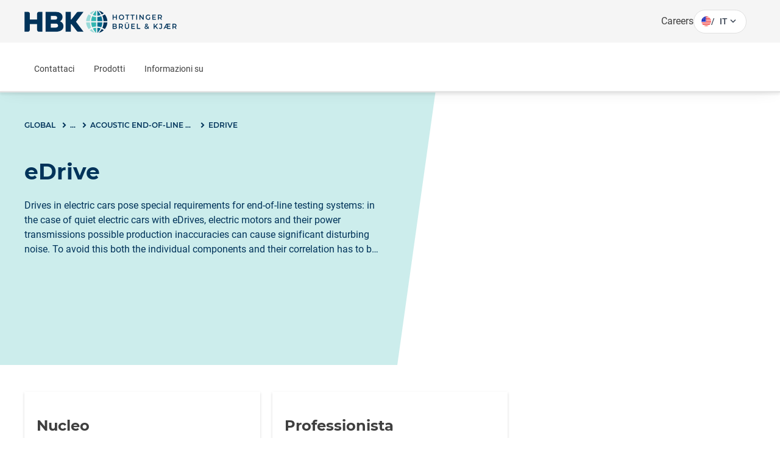

--- FILE ---
content_type: text/html;charset=utf-8
request_url: https://www.hbkworld.com/it/products/acoustic-end-of-line-test-systems/edrive
body_size: 17454
content:

<!DOCTYPE HTML>
<html lang="en">
<head>
    <meta charset="UTF-8"/>
    <meta name="lang" content="it"/>
    
    

    <title>
        eDrive
         | HBK
    </title>
    
    <meta name="description" content="Drives in electric cars pose special requirements for end-of-line testing systems: in the case of quiet electric cars with eDrives, electric motors and their power transmissions possible production inaccuracies can cause significant disturbing noise. To avoid this both the individual components and their correlation has to be analysed. "/>
    
    <meta name="template" content="productoverview-page"/>
    <meta name="viewport" content="width=device-width, initial-scale=1"/>
    
    
    
    
    
    
    

    
    
    <meta name="loginURL" content="https://www.hbkworld.com/en/login"/>
    <meta name="defaultUnitSystem" content="metric"/>

    
    
    

    
        <script src="/etc.clientlibs/digitalxn/base/clientlibs/publish/components/store-context.min.44089f344638cf44f2c0e6affa4b80d7.js"></script>

    



    

<link rel="canonical" href="https://www.hbkworld.com/it/products/acoustic-end-of-line-test-systems/edrive"/>


    <link rel="alternate" href="https://www.hbkworld.com/fr/products/acoustic-end-of-line-test-systems/edrive" hreflang="fr"/>

    <link rel="alternate" href="https://www.hbkworld.com/es/products/acoustic-end-of-line-test-systems/edrive" hreflang="es"/>

    <link rel="alternate" href="https://www.hbkworld.com/zh/products/acoustic-end-of-line-test-systems/edrive" hreflang="zh"/>

    <link rel="alternate" href="https://www.hbkworld.com/it/products/acoustic-end-of-line-test-systems/edrive" hreflang="it"/>

    <link rel="alternate" href="https://www.hbkworld.com/ja/products/acoustic-end-of-line-test-systems/edrive" hreflang="ja"/>

    <link rel="alternate" href="https://www.hbkworld.com/pt/products/acoustic-end-of-line-test-systems/edrive" hreflang="pt"/>

    <link rel="alternate" href="https://www.hbkworld.com/ko/products/acoustic-end-of-line-test-systems/edrive" hreflang="ko"/>

    
<meta property="twitter:card" content="summary_large_image"/>
<meta property="og:site_name" content="HBK World"/>
<meta property="twitter:site" content="HBK World"/>
<meta property="og:title" content="eDrive"/>
<meta property="twitter:title" content="eDrive"/>
<meta property="og:description" content="Drives in electric cars pose special requirements for end-of-line testing systems: in the case of quiet electric cars with eDrives, electric motors and their power transmissions possible production inaccuracies can cause significant disturbing noise. To avoid this both the individual components and their correlation has to be analysed. "/>
<meta property="twitter:description" content="Drives in electric cars pose special requirements for end-of-line testing systems: in the case of quiet electric cars with eDrives, electric motors and their power transmissions possible production inaccuracies can cause significant disturbing noise. To avoid this both the individual components and their correlation has to be analysed. "/>
<meta property="og:url" content="https://www.hbkworld.com/it/products/acoustic-end-of-line-test-systems/edrive"/>
<meta property="og:image" content="http://media.hbkworld.com/transform/2c7dc4fe-4ec3-43c7-9ea5-2a1f87e74459/End-of-line-testing?io=transform:fill,width:2560&amp;quality=80"/>
<meta property="twitter:image" content="http://media.hbkworld.com/transform/2c7dc4fe-4ec3-43c7-9ea5-2a1f87e74459/End-of-line-testing?io=transform:fill,width:2560&amp;quality=80"/>

    
    
    
    
    
            <style type="text/css">
                
            </style>
    




    
        <link rel="stylesheet" href="/etc.clientlibs/digitalxn/base/clientlibs/merged/publish-merged.min.e0449b52b7f1b08defb82ca390b2423f.css" type="text/css">

    

    
        <script defer src="/etc.clientlibs/digitalxn/base/clientlibs/commons.min.3c55924ef18637f0b851073a0e7b7015.js"></script>
<script defer src="/etc.clientlibs/digitalxn/base/clientlibs/libraries.min.84b8c4c47e39e0b1cc5d3192f419c2c7.js"></script>
<script defer src="/etc.clientlibs/digitalxn/base/clientlibs/merged/libraries/hubspot.min.bb2d9d3fcee74a59355fbcc3fc372865.js"></script>

    

    
    
        <script defer src="/etc.clientlibs/digitalxn/base/clientlibs/merged/publish-merged.min.b55bc59d4688636eb69d1a653a1a88ec.js"></script>

    







    <link rel="stylesheet" href="/etc.clientlibs/hbkworld-ecom/clientlibs/clientlib-dependencies.min.d41d8cd98f00b204e9800998ecf8427e.css" type="text/css">
<link rel="stylesheet" href="/etc.clientlibs/hbkworld-ecom/clientlibs/clientlib-site.min.1d13ddd4b6a962083f854d7f74f00f6d.css" type="text/css">



    <script defer src="/etc.clientlibs/hbkworld-ecom/clientlibs/clientlib-dependencies.min.d41d8cd98f00b204e9800998ecf8427e.js"></script>


    <meta name="runMode" content="publish"/>
    
    
    

    

    
    
    

    
    <link rel="icon" sizes="192x192" href="/etc.clientlibs/digitalxn/base/clientlibs/site/resources/icon-192x192.png"/>
    <link rel="apple-touch-icon" sizes="180x180" href="/etc.clientlibs/digitalxn/base/clientlibs/site/resources/apple-touch-icon-180x180.png"/>
    <link rel="apple-touch-icon" sizes="167x167" href="/etc.clientlibs/digitalxn/base/clientlibs/site/resources/apple-touch-icon-167x167.png"/>
    <link rel="apple-touch-icon" sizes="152x152" href="/etc.clientlibs/digitalxn/base/clientlibs/site/resources/apple-touch-icon-152x152.png"/>
    <link rel="apple-touch-icon" sizes="120x120" href="/etc.clientlibs/digitalxn/base/clientlibs/site/resources/apple-touch-icon-120x120.png"/>
    <meta name="msapplication-square310x310logo" content="/etc.clientlibs/digitalxn/base/clientlibs/site/resources/icon-310x310.png"/>
    <meta name="msapplication-wide310x150logo" content="/etc.clientlibs/digitalxn/base/clientlibs/site/resources/icon-310x150.png"/>
    <meta name="msapplication-square150x150logo" content="/etc.clientlibs/digitalxn/base/clientlibs/site/resources/icon-150x150.png"/>
    <meta name="msapplication-square70x70logo" content="/etc.clientlibs/digitalxn/base/clientlibs/site/resources/icon-70x70.png"/>

    
    
    
    
    
    
            <!-- Styles -->
<style>


.width-full .hbk-button--wrapper
{
   width: 100%;
}
.width-full .hbk-button{
    margin-bottom: .75rem;
}


  .unit-switcher.hidden {
    display: none;
  }

  .root:has(:is(.e-z-60):not(.e-hidden)) .cmp-tabs__tabpanel--active {
    animation: none;
    opacity: 1 !important;
    transform: none !important;
  }

  @media only screen and (min-width: 1025px) {
    .col-span-full.md\:col-span-8 .hbk-default-view,
    .col-span-full.md\:col-span-9 .hbk-default-view,
    .col-span-full.md\:col-span-10 .hbk-default-view,
    .col-span-full.md\:col-span-11 .hbk-default-view,
    .col-span-full .hbk-default-view {
      width: auto !important;
    }
  }

  .hbk-list-view .cmp-list__item-hovercard:hover .cmp-list__item-readtext::after {
    display: none;
  }

  .teaser.hbk-hero-banner .cmp-teaser__image .cmp-image__image {
    object-position: unset !important;
  }

  .hbk-list-view-text-only .cmp-list__item-title {
    -webkit-line-clamp: unset !important;
  }

  .productsearch .onsitesearch__filterarea-xs-footer__wrapper > .hbk-button:first-child {
    display: none;
  }

  @media only screen and (max-width: 1024px) {
    .onsitesearch__filterarea-xs-footer__wrapper .hbk-button {
      width: 100%;
    }
  }
</style>

<!-- External Scripts -->
<script defer src="https://fast.wistia.com/assets/external/E-v1.js"></script>
<script id="CookieConsent" defer src="https://policy.app.cookieinformation.com/uc.js" data-culture="EN" type="text/javascript"></script>

<!-- Digital Data Initialization -->
<script defer>
  var digitalData = digitalData || {};
  digitalData = {
    page: {
      pageInfo: {
        pageName: document.title,
        server: location.hostname,
        templateType: document.querySelector('meta[name="template"]').content,
        pageUrl: location.href
      }
    },
    referrer: document.referrer,
    user: {
      profile: {
        profileID: "anonymous",
        profileLevel: ""
      }
    },
    product: {
      productInfo: {
        productName: "",
        sku: "",
        manufacturer: ""
      },
      category: {
        primaryCategory: ""
      },
      attributes: {
        productType: ""
      }
    }
  };
</script>

<!-- Tagging Logic -->
<script defer>
  document.addEventListener("DOMContentLoaded", () => {
    let aem_tags = Object.values(adobeDataLayer.getState("page"))[0]["xdm:tags"];
    let tagging = new Map();

    aem_tags.forEach(tag => {
      let [parent, child] = tag.split("/");
      if (tagging.has(parent)) {
        tagging.get(parent).push(child);
      } else {
        tagging.set(parent, [child]);
      }
    });

    let tagging_obj = {};
    for (const [parent, children] of tagging.entries()) {
      tagging_obj[parent] = children.join(",");
    }

    digitalData.pageTags = tagging_obj;
  });
</script>

<!-- Google Tag Manager -->
<script defer>
  (function (w, d, s, l, i) {
    w[l] = w[l] || [];
    w[l].push({ 'gtm.start': new Date().getTime(), event: 'gtm.js' });
    var f = d.getElementsByTagName(s)[0],
        j = d.createElement(s),
        dl = l !== 'dataLayer' ? '&l=' + l : '';
    j.async = true;
    j.src = 'https://www.googletagmanager.com/gtm.js?id=' + i + dl;
    f.parentNode.insertBefore(j, f);
  })(window, document, 'script', 'dataLayer', 'GTM-TN47P45');
</script>

<!-- HubSpot Embed Code -->
<script type="text/javascript" id="hs-script-loader" defer src="//js.hs-scripts.com/8359431.js"></script>

<!-- Adobe Data Collection Script -->
<script type="text/javascript" defer data-consent-src="https://assets.adobedtm.com/0f459f6d3894/db991e83c638/launch-c2e504132bd1.min.js" data-category-consent="cookie_cat_statistic">
</script>
    
    


</head>
<body class="root productoverviewpage page basicpage" id="app" data-cmp-data-layer-enabled>
<script>
    window.adobeDataLayer = window.adobeDataLayer || [];
    adobeDataLayer.push({
        page: JSON.parse("{\x22page\u002D3198f9873d\x22:{\x22@type\x22:\x22hbkworld\/base\/components\/pagetypes\/productoverviewpage\/v2\/productoverviewpage\x22,\x22repo:modifyDate\x22:\x222023\u002D06\u002D26T10:00:25Z\x22,\x22dc:title\x22:\x22eDrive\x22,\x22dc:description\x22:\x22Drives in electric cars pose special requirements for end\u002Dof\u002Dline testing systems: in the case of quiet electric cars with eDrives, electric motors and their power transmissions possible production inaccuracies can cause significant disturbing noise. To avoid this both the individual components and their correlation has to be analysed. \x22,\x22xdm:template\x22:\x22\/conf\/hbkworld\/settings\/wcm\/templates\/productoverview\u002Dpage\x22,\x22xdm:language\x22:\x22it\x22,\x22xdm:tags\x22:[\x22Language\/English\x22],\x22repo:path\x22:\x22\/content\/hbkworld\/global\/it\/products\/acoustic\u002Dend\u002Dof\u002Dline\u002Dtest\u002Dsystems\/edrive.html\x22}}"),
        event:'cmp:show',
        eventInfo: {
            path: 'page.page\u002D3198f9873d'
        }
    });
</script>


    




    



    
    
<div id="experiencefragment-5a4b97d503" class="cmp-experiencefragment cmp-experiencefragment--"><div class="xfpage page basicpage">
<div class="xf-content-height">
    


    
    <div class="column-control-wrapper" id="cda57e70-ce73-4f2d-b993-c2010ff919ea">
        <div>
            <div class='container'>
                <div class="grid grid-cols-12 gutter-gap  md:items-start mobile-no-break">
                    
                        
                            <div class="col-span-full">
                                

    
    
    
    <div id="container-97bcbdfeb3" class="cmp-container">
        
        <header data-nc="Header" class="hbk-header">

    
    
  
    
    <div class="hbk-header__metabar hbk-header__metabar--quick-search">
        <div class="hbk-header__container hbk-header__container--metabar">
            <div class="hbk-header__metabar--logo">
              <a href="https://www.hbkworld.com/it" class="hbk-header__logo">
                
                
                <img src="/etc.clientlibs/digitalxn/base/clientlibs/publish/resources/assets/hbk-logo--mobile.png" class="hbk-header__logo-image--mobile sm:mr-0"/>
                <img src="/etc.clientlibs/digitalxn/base/clientlibs/publish/resources/assets/hbk-logo--desktop.png" class="hbk-header__logo-image--desktop"/>
              </a>
            </div>
            <div class="hbk-header__metabar--quick-search__wrapper">
                


<input type="hidden" id="typesenseConfigQuickSearch" name="typesenseConfigQuickSearch" value="{&#34;protocol&#34;:&#34;https&#34;,&#34;host&#34;:&#34;lj7s639txz80b5v1p-1.a1.typesense.net&#34;,&#34;port&#34;:&#34;443&#34;,&#34;apiKey&#34;:&#34;CFkCUzYMa8Htj12ga02YKnpWybKqoTYI&#34;,&#34;indexName&#34;:&#34;hbk_prod_content_v2&#34;,&#34;productIndexName&#34;:&#34;hbk_prod_product&#34;,&#34;maxFacetValue&#34;:&#34;200&#34;}"/>


    <input type="hidden" id="quickSearchActionUri" name="quickSearchActionUri"/>
    <input type="hidden" id="qsPlaceholderText" name="qsPlaceholderText"/>
    <input type="hidden" id="qsShowSuggestion" name="qsShowSuggestion"/>
    <input type="hidden" id="qsSuggestionLimit" name="qsSuggestionLimit"/>
    <input type="hidden" id="qsShowQuickPage" name="qsShowQuickPage"/>
    <input type="hidden" id="qsQuickPageLimit" name="qsQuickPageLimit"/>
    <input type="hidden" id="qsShowQuickProduct" name="qsShowQuickProduct"/>
    <input type="hidden" id="qsQuickProductLimit" name="qsQuickProductLimit"/>




            </div>
            <div class="hbk-header__right">
              <div class="hbk-header__link">
                  <div data-cmp-data-layer="{&#34;text-ee157b1705&#34;:{&#34;@type&#34;:&#34;digitalxn/base/components/text/v1/text&#34;,&#34;repo:modifyDate&#34;:&#34;2023-05-10T11:26:41Z&#34;,&#34;xdm:text&#34;:&#34;&lt;p>&lt;a href=\&#34;/content/hbkworld/global/en/about/careers.html\&#34;>Careers&lt;/a>&lt;/p>\n&#34;}}" id="text-ee157b1705" class="cmp-text hbk-default-view" data-nc="Text">
    <p><a href="https://www.hbkworld.com/en/about/careers">Careers</a></p>

</div>

    


              </div>
              <div class="hbk-languagenavigation" data-nc="LanguageNavigation">
                  <button class="hbk-languagenavigation__toggle" aria-label="Toggle Language Navigation"></button>
                  <div class="hbk-languagenavigation visible">
    <language-selector :model-data="{
            'countryLabel': 'Paesi',
            'languageLabel': 'Lingue',
            'applyButtonLabel': 'Apply',
            'items': [{&#34;language&#34;:&#34;English&#34;,&#34;languageISO&#34;:&#34;en&#34;,&#34;path&#34;:&#34;https://www.hbkworld.com/en&#34;},{&#34;language&#34;:&#34;Français&#34;,&#34;languageISO&#34;:&#34;fr&#34;,&#34;path&#34;:&#34;https://www.hbkworld.com/fr&#34;},{&#34;language&#34;:&#34;Deutsch&#34;,&#34;languageISO&#34;:&#34;de&#34;,&#34;path&#34;:&#34;https://www.hbkworld.com/de&#34;},{&#34;language&#34;:&#34;Español&#34;,&#34;languageISO&#34;:&#34;es&#34;,&#34;path&#34;:&#34;https://www.hbkworld.com/es&#34;},{&#34;language&#34;:&#34;中文&#34;,&#34;languageISO&#34;:&#34;zh&#34;,&#34;path&#34;:&#34;https://www.hbkworld.com/zh&#34;},{&#34;language&#34;:&#34;Italiano&#34;,&#34;languageISO&#34;:&#34;it&#34;,&#34;path&#34;:&#34;https://www.hbkworld.com/it&#34;},{&#34;language&#34;:&#34;日本語&#34;,&#34;languageISO&#34;:&#34;ja&#34;,&#34;path&#34;:&#34;https://www.hbkworld.com/ja&#34;},{&#34;language&#34;:&#34;Português&#34;,&#34;languageISO&#34;:&#34;pt&#34;,&#34;path&#34;:&#34;https://www.hbkworld.com/pt&#34;},{&#34;language&#34;:&#34;한국인&#34;,&#34;languageISO&#34;:&#34;ko&#34;,&#34;path&#34;:&#34;https://www.hbkworld.com/ko&#34;}],
            'currentLanguageLabel': 'Italiano',
            'selectedCountries': '[{&#34;name&#34;:&#34;Germany&#34;,&#34;iso&#34;:&#34;de&#34;},{&#34;name&#34;:&#34;Spain&#34;,&#34;iso&#34;:&#34;es&#34;},{&#34;name&#34;:&#34;Brazil&#34;,&#34;iso&#34;:&#34;br&#34;},{&#34;name&#34;:&#34;United States of America&#34;,&#34;iso&#34;:&#34;us&#34;},{&#34;name&#34;:&#34;Japan&#34;,&#34;iso&#34;:&#34;jp&#34;},{&#34;name&#34;:&#34;Korea&#34;,&#34;iso&#34;:&#34;kr&#34;},{&#34;name&#34;:&#34;France&#34;,&#34;iso&#34;:&#34;fr&#34;},{&#34;name&#34;:&#34;Denmark&#34;,&#34;iso&#34;:&#34;dk&#34;}]'
        }">
    </language-selector>
</div>

              </div>
            </div>
        </div>
    </div>

    <div class="hbk-header__wrapper e-px-20">
      <div class="hbk-menuButton__base">
        <button class="hbk-menuButton__wrapper" aria-label="Toggle Navigation">
          <span class="hbk-menuButton__icon hbk-menuButton__icon-top">
            <span class="hbk-menuButton__icon-line hbk-menuButton__icon-line-top"></span>
          </span>
          <span class="hbk-menuButton__icon hbk-menuButton__icon-mid">
            <span class="hbk-menuButton__icon-line hbk-menuButton__icon-line-mid"></span>
          </span>
          <span class="hbk-menuButton__icon hbk-menuButton__icon-bottom">
            <span class="hbk-menuButton__icon-line hbk-menuButton__icon-line-bottom"></span>
          </span>
        </button>
      </div>

      <div class="hbk-header__container hbk-header__container--main e-relative ">
      <div class="hbk-header__metabar--logo">
        <a href="https://www.hbkworld.com/it" class="hbk-header__logo">
          
          
          <img src="/etc.clientlibs/digitalxn/base/clientlibs/publish/resources/assets/hbk-logo--mobile.png" class="hbk-header__logo-image--mobile sm:mr-0"/>
          <img src="/etc.clientlibs/digitalxn/base/clientlibs/publish/resources/assets/hbk-logo--desktop.png" class="hbk-header__logo-image--desktop"/>
        </a>
      </div>

        
        
          <div class="hbk-languagenavigation hbk-languagenavigation-cs-mobile hbk-languagenavigation--hidden-on-desktop" data-nc="LanguageNavigation">
            <input type="checkbox" class="hbk-languagenavigation__toggle-check"/>
            <button class="hbk-languagenavigation__toggle" aria-label="Toggle Language Navigation">
              <span class="hbk-languagenavigation__mobilebutton">it</span>
              <span class="globe-mobile-cln fflag  ff-lg ff-round material-symbols-outlined default-globe">language</span>
            </button>
            <div class="hbk-languagenavigation visible">
    <language-selector :model-data="{
            'countryLabel': 'Paesi',
            'languageLabel': 'Lingue',
            'applyButtonLabel': 'Apply',
            'items': [{&#34;language&#34;:&#34;English&#34;,&#34;languageISO&#34;:&#34;en&#34;,&#34;path&#34;:&#34;https://www.hbkworld.com/en&#34;},{&#34;language&#34;:&#34;Français&#34;,&#34;languageISO&#34;:&#34;fr&#34;,&#34;path&#34;:&#34;https://www.hbkworld.com/fr&#34;},{&#34;language&#34;:&#34;Deutsch&#34;,&#34;languageISO&#34;:&#34;de&#34;,&#34;path&#34;:&#34;https://www.hbkworld.com/de&#34;},{&#34;language&#34;:&#34;Español&#34;,&#34;languageISO&#34;:&#34;es&#34;,&#34;path&#34;:&#34;https://www.hbkworld.com/es&#34;},{&#34;language&#34;:&#34;中文&#34;,&#34;languageISO&#34;:&#34;zh&#34;,&#34;path&#34;:&#34;https://www.hbkworld.com/zh&#34;},{&#34;language&#34;:&#34;Italiano&#34;,&#34;languageISO&#34;:&#34;it&#34;,&#34;path&#34;:&#34;https://www.hbkworld.com/it&#34;},{&#34;language&#34;:&#34;日本語&#34;,&#34;languageISO&#34;:&#34;ja&#34;,&#34;path&#34;:&#34;https://www.hbkworld.com/ja&#34;},{&#34;language&#34;:&#34;Português&#34;,&#34;languageISO&#34;:&#34;pt&#34;,&#34;path&#34;:&#34;https://www.hbkworld.com/pt&#34;},{&#34;language&#34;:&#34;한국인&#34;,&#34;languageISO&#34;:&#34;ko&#34;,&#34;path&#34;:&#34;https://www.hbkworld.com/ko&#34;}],
            'currentLanguageLabel': 'Italiano',
            'selectedCountries': '[{&#34;name&#34;:&#34;Germany&#34;,&#34;iso&#34;:&#34;de&#34;},{&#34;name&#34;:&#34;Spain&#34;,&#34;iso&#34;:&#34;es&#34;},{&#34;name&#34;:&#34;Brazil&#34;,&#34;iso&#34;:&#34;br&#34;},{&#34;name&#34;:&#34;United States of America&#34;,&#34;iso&#34;:&#34;us&#34;},{&#34;name&#34;:&#34;Japan&#34;,&#34;iso&#34;:&#34;jp&#34;},{&#34;name&#34;:&#34;Korea&#34;,&#34;iso&#34;:&#34;kr&#34;},{&#34;name&#34;:&#34;France&#34;,&#34;iso&#34;:&#34;fr&#34;},{&#34;name&#34;:&#34;Denmark&#34;,&#34;iso&#34;:&#34;dk&#34;}]'
        }">
    </language-selector>
</div>

          </div>
  
          <div class="cmp-megamenu print:e-hidden" data-nc="Megamenu">
            

<div class="megamenu">
    <input type="hidden" id="seeAllText" name="seeAllText" value="See All"/>
    <input type="hidden" id="mainMenuText" name="mainMenuText" value="Main Menu"/>
    
    <nav class="megamenu-navigation">
        <ul class="megamenu-navigation__list" data-parent="/content/hbkworld/global/it">
            
                <li data-id="megamenu-55da718f80-item-0b5f846ae5" class="megamenu-navigation__list-item ">
                    <a href="https://www.hbkworld.com/it/contact-us">Contattaci</a>
                    <span class="megamenu__navigation-arrow"></span>
                </li>
            
                <li data-id="megamenu-55da718f80-item-0186f8c5d2" class="megamenu-navigation__list-item has-children">
                    <a href="https://www.hbkworld.com/it/products">Prodotti</a>
                    <span class="megamenu__navigation-arrow"></span>
                </li>
            
                <li data-id="megamenu-55da718f80-item-169177942a" class="megamenu-navigation__list-item ">
                    <a href="https://www.hbkworld.com/it/about">Informazioni su</a>
                    <span class="megamenu__navigation-arrow"></span>
                </li>
            
        </ul>
    </nav>
    <div class="megamenu__overlay">
        <div>
            <div class="megamenu__inner">
                <div class="megamenu-col megamenu-col-1">
                    <div class="megamenu-col-header">
                        <span class="material-icons">arrow_back_ios</span>
                        <h4 class="megamenu__menu-title">Main Menu</h4>
                    </div>

                    
                    <div class="megamenu__list-wrapper">
                        <div>
                            <ul class="megamenu__list" data-parent="megamenu-55da718f80-item-0186f8c5d2">
                                
                                    <li data-id="megamenu-55da718f80-item-8d69b518d8" class="megamenu__listItem has-children">
                                        <a href="https://www.hbkworld.com/it/products/software" class="megamenu__listItem-title">Software</a>
                                        <span class="megamenu__navigation-arrow"></span>
                                    </li>
                                
                                    <li data-id="megamenu-55da718f80-item-d1fb30d62e" class="megamenu__listItem has-children">
                                        <a href="https://www.hbkworld.com/it/products/instruments" class="megamenu__listItem-title">Strumenti</a>
                                        <span class="megamenu__navigation-arrow"></span>
                                    </li>
                                
                                    <li data-id="megamenu-55da718f80-item-6d17e30b67" class="megamenu__listItem has-children">
                                        <a href="https://www.hbkworld.com/it/products/transducers" class="megamenu__listItem-title">Trasduttori</a>
                                        <span class="megamenu__navigation-arrow"></span>
                                    </li>
                                
                                    <li data-id="megamenu-55da718f80-item-409617eeb2" class="megamenu__listItem has-children">
                                        <a href="https://www.hbkworld.com/it/products/vibration-testing" class="megamenu__listItem-title">Vibration Testing</a>
                                        <span class="megamenu__navigation-arrow"></span>
                                    </li>
                                
                                    <li data-id="megamenu-55da718f80-item-cacf329b6d" class="megamenu__listItem has-children">
                                        <a href="https://www.hbkworld.com/it/products/electroacoustic" class="megamenu__listItem-title">Electroacoustic</a>
                                        <span class="megamenu__navigation-arrow"></span>
                                    </li>
                                
                                    <li data-id="megamenu-55da718f80-item-601bef0819" class="megamenu__listItem has-children">
                                        <a href="https://www.hbkworld.com/it/products/acoustic-end-of-line-test-systems" class="megamenu__listItem-title">Acoustic End-of-Line Test Systems</a>
                                        <span class="megamenu__navigation-arrow"></span>
                                    </li>
                                
                                    <li data-id="megamenu-55da718f80-item-67b7734fc6" class="megamenu__listItem ">
                                        <a href="https://www.hbkworld.com/it/products/simulator-systems" class="megamenu__listItem-title">Sistemi di simulazione</a>
                                        <span class="megamenu__navigation-arrow"></span>
                                    </li>
                                
                            </ul>
                        </div>
                        
                            
                        
                            
                                <div class="megamenu__seeAll-wrapper">
                                    <a data-seeallid="megamenu-55da718f80-item-0186f8c5d2" href="https://www.hbkworld.com/it/products" class="megamenu__seeAll">
                                        See All
                                    </a>
                                </div>
                            
                        
                            
                        

                    </div>
                </div>
                <div class="megamenu-col megamenu-col-2">
                    <div class="megamenu-col-header">
                        <span class="material-icons">arrow_back_ios</span>
                        <h4 class="megamenu__menu-title">Main Menu</h4>
                    </div>

                    
                    <div class="megamenu__list-wrapper">
                        <div>
                            <ul class="megamenu__list" data-parent="megamenu-55da718f80-item-8d69b518d8">
                                
                                    <li data-id="megamenu-55da718f80-item-1cf82d969e" class="megamenu__listItem has-children">
                                        <a href="https://www.hbkworld.com/it/products/software/analysis-simulation" class="megamenu__listItem-title">Simulazione di analisi</a>
                                        <span class="megamenu__navigation-arrow"></span>
                                    </li>
                                
                                    <li data-id="megamenu-55da718f80-item-9f59239a06" class="megamenu__listItem has-children">
                                        <a href="https://www.hbkworld.com/it/products/software/daq" class="megamenu__listItem-title">DAQ</a>
                                        <span class="megamenu__navigation-arrow"></span>
                                    </li>
                                
                                    <li data-id="megamenu-55da718f80-item-cd599ef49a" class="megamenu__listItem has-children">
                                        <a href="https://www.hbkworld.com/it/products/software/drivers-api" class="megamenu__listItem-title">API per i driver</a>
                                        <span class="megamenu__navigation-arrow"></span>
                                    </li>
                                
                                    <li data-id="megamenu-55da718f80-item-a89b197929" class="megamenu__listItem has-children">
                                        <a href="https://www.hbkworld.com/it/products/software/utility" class="megamenu__listItem-title">Utilità</a>
                                        <span class="megamenu__navigation-arrow"></span>
                                    </li>
                                
                                    <li data-id="megamenu-55da718f80-item-c39acbb800" class="megamenu__listItem has-children">
                                        <a href="https://www.hbkworld.com/it/products/software/vibration-control" class="megamenu__listItem-title">Controllo delle vibrazioni</a>
                                        <span class="megamenu__navigation-arrow"></span>
                                    </li>
                                
                            </ul>
                        
                            <ul class="megamenu__list" data-parent="megamenu-55da718f80-item-d1fb30d62e">
                                
                                    <li data-id="megamenu-55da718f80-item-872c072054" class="megamenu__listItem has-children">
                                        <a href="https://www.hbkworld.com/it/products/instruments/calibration" class="megamenu__listItem-title">Taratura</a>
                                        <span class="megamenu__navigation-arrow"></span>
                                    </li>
                                
                                    <li data-id="megamenu-55da718f80-item-1fe9543f72" class="megamenu__listItem has-children">
                                        <a href="https://www.hbkworld.com/it/products/instruments/daq" class="megamenu__listItem-title">DAQ </a>
                                        <span class="megamenu__navigation-arrow"></span>
                                    </li>
                                
                                    <li data-id="megamenu-55da718f80-item-8532ce3626" class="megamenu__listItem has-children">
                                        <a href="https://www.hbkworld.com/it/products/instruments/handheld" class="megamenu__listItem-title">palmare</a>
                                        <span class="megamenu__navigation-arrow"></span>
                                    </li>
                                
                                    <li data-id="megamenu-55da718f80-item-7050fa5159" class="megamenu__listItem has-children">
                                        <a href="https://www.hbkworld.com/it/products/instruments/industrial" class="megamenu__listItem-title">Industriale</a>
                                        <span class="megamenu__navigation-arrow"></span>
                                    </li>
                                
                                    <li data-id="megamenu-55da718f80-item-93b749db3f" class="megamenu__listItem has-children">
                                        <a href="https://www.hbkworld.com/it/products/instruments/power-analyzers" class="megamenu__listItem-title">Analizzatori di potenza</a>
                                        <span class="megamenu__navigation-arrow"></span>
                                    </li>
                                
                                    <li data-id="megamenu-55da718f80-item-9f5f6db16c" class="megamenu__listItem has-children">
                                        <a href="https://www.hbkworld.com/it/products/instruments/signal-conditioners" class="megamenu__listItem-title">Condizionatori di segnale</a>
                                        <span class="megamenu__navigation-arrow"></span>
                                    </li>
                                
                            </ul>
                        
                            <ul class="megamenu__list" data-parent="megamenu-55da718f80-item-6d17e30b67">
                                
                                    <li data-id="megamenu-55da718f80-item-e492f9bf0b" class="megamenu__listItem has-children">
                                        <a href="https://www.hbkworld.com/it/products/transducers/acoustics" class="megamenu__listItem-title">Acustica</a>
                                        <span class="megamenu__navigation-arrow"></span>
                                    </li>
                                
                                    <li data-id="megamenu-55da718f80-item-cfaa22f189" class="megamenu__listItem has-children">
                                        <a href="https://www.hbkworld.com/it/products/transducers/current-voltage" class="megamenu__listItem-title">Tensione corrente</a>
                                        <span class="megamenu__navigation-arrow"></span>
                                    </li>
                                
                                    <li data-id="megamenu-55da718f80-item-22d164cc82" class="megamenu__listItem has-children">
                                        <a href="https://www.hbkworld.com/it/products/transducers/displacement" class="megamenu__listItem-title">Spostamento</a>
                                        <span class="megamenu__navigation-arrow"></span>
                                    </li>
                                
                                    <li data-id="megamenu-55da718f80-item-e374a41675" class="megamenu__listItem has-children">
                                        <a href="https://www.hbkworld.com/it/products/transducers/force" class="megamenu__listItem-title">Forza</a>
                                        <span class="megamenu__navigation-arrow"></span>
                                    </li>
                                
                                    <li data-id="megamenu-55da718f80-item-10c86798c9" class="megamenu__listItem has-children">
                                        <a href="https://www.hbkworld.com/it/products/transducers/load-cells" class="megamenu__listItem-title">Load Cells</a>
                                        <span class="megamenu__navigation-arrow"></span>
                                    </li>
                                
                                    <li data-id="megamenu-55da718f80-item-61860d943a" class="megamenu__listItem has-children">
                                        <a href="https://www.hbkworld.com/it/products/transducers/multi-component" class="megamenu__listItem-title">Multi Component</a>
                                        <span class="megamenu__navigation-arrow"></span>
                                    </li>
                                
                                    <li data-id="megamenu-55da718f80-item-8f91ac203e" class="megamenu__listItem has-children">
                                        <a href="https://www.hbkworld.com/it/products/transducers/pressure" class="megamenu__listItem-title">Pressure</a>
                                        <span class="megamenu__navigation-arrow"></span>
                                    </li>
                                
                                    <li data-id="megamenu-55da718f80-item-16ab1424ac" class="megamenu__listItem has-children">
                                        <a href="https://www.hbkworld.com/it/products/transducers/strain" class="megamenu__listItem-title">Strain</a>
                                        <span class="megamenu__navigation-arrow"></span>
                                    </li>
                                
                                    <li data-id="megamenu-55da718f80-item-51af04db1a" class="megamenu__listItem has-children">
                                        <a href="https://www.hbkworld.com/it/products/transducers/strain-gauges" class="megamenu__listItem-title">Estensimetri</a>
                                        <span class="megamenu__navigation-arrow"></span>
                                    </li>
                                
                                    <li data-id="megamenu-55da718f80-item-25b9620546" class="megamenu__listItem has-children">
                                        <a href="https://www.hbkworld.com/it/products/transducers/temperature" class="megamenu__listItem-title">Temperature</a>
                                        <span class="megamenu__navigation-arrow"></span>
                                    </li>
                                
                                    <li data-id="megamenu-55da718f80-item-1723e9a4b7" class="megamenu__listItem has-children">
                                        <a href="https://www.hbkworld.com/it/products/transducers/tilt" class="megamenu__listItem-title">Tilt</a>
                                        <span class="megamenu__navigation-arrow"></span>
                                    </li>
                                
                                    <li data-id="megamenu-55da718f80-item-b072219957" class="megamenu__listItem has-children">
                                        <a href="https://www.hbkworld.com/it/products/transducers/torque" class="megamenu__listItem-title">Torque</a>
                                        <span class="megamenu__navigation-arrow"></span>
                                    </li>
                                
                                    <li data-id="megamenu-55da718f80-item-0a2eb3fc5f" class="megamenu__listItem has-children">
                                        <a href="https://www.hbkworld.com/it/products/transducers/vibration" class="megamenu__listItem-title">Vibration</a>
                                        <span class="megamenu__navigation-arrow"></span>
                                    </li>
                                
                            </ul>
                        
                            <ul class="megamenu__list" data-parent="megamenu-55da718f80-item-409617eeb2">
                                
                                    <li data-id="megamenu-55da718f80-item-bf903e3c61" class="megamenu__listItem has-children">
                                        <a href="https://www.hbkworld.com/it/products/vibration-testing/accessories" class="megamenu__listItem-title">Accessories</a>
                                        <span class="megamenu__navigation-arrow"></span>
                                    </li>
                                
                                    <li data-id="megamenu-55da718f80-item-adf2cbe708" class="megamenu__listItem has-children">
                                        <a href="https://www.hbkworld.com/it/products/vibration-testing/controllers" class="megamenu__listItem-title">Controllers</a>
                                        <span class="megamenu__navigation-arrow"></span>
                                    </li>
                                
                                    <li data-id="megamenu-55da718f80-item-a480b67909" class="megamenu__listItem has-children">
                                        <a href="https://www.hbkworld.com/it/products/vibration-testing/measurement-exciters" class="megamenu__listItem-title">Measurement Exciters</a>
                                        <span class="megamenu__navigation-arrow"></span>
                                    </li>
                                
                                    <li data-id="megamenu-55da718f80-item-eef115313d" class="megamenu__listItem has-children">
                                        <a href="https://www.hbkworld.com/it/products/vibration-testing/modal-exciters" class="megamenu__listItem-title">Modal Exciters</a>
                                        <span class="megamenu__navigation-arrow"></span>
                                    </li>
                                
                                    <li data-id="megamenu-55da718f80-item-e9b7e6764e" class="megamenu__listItem has-children">
                                        <a href="https://www.hbkworld.com/it/products/vibration-testing/power-amplifiers" class="megamenu__listItem-title">Power Amplifiers</a>
                                        <span class="megamenu__navigation-arrow"></span>
                                    </li>
                                
                                    <li data-id="megamenu-55da718f80-item-1580cbf66e" class="megamenu__listItem has-children">
                                        <a href="https://www.hbkworld.com/it/products/vibration-testing/shaker-systems" class="megamenu__listItem-title">Shaker Systems</a>
                                        <span class="megamenu__navigation-arrow"></span>
                                    </li>
                                
                            </ul>
                        
                            <ul class="megamenu__list" data-parent="megamenu-55da718f80-item-cacf329b6d">
                                
                                    <li data-id="megamenu-55da718f80-item-6d1e49f9bf" class="megamenu__listItem ">
                                        <a href="https://www.hbkworld.com/it/products/electroacoustic/accessories-electroacoustic-application" class="megamenu__listItem-title">Accessories Electroacoustic Application</a>
                                        <span class="megamenu__navigation-arrow"></span>
                                    </li>
                                
                                    <li data-id="megamenu-55da718f80-item-7bb8a138fb" class="megamenu__listItem ">
                                        <a href="https://www.hbkworld.com/it/products/electroacoustic/artificial-ear" class="megamenu__listItem-title">Artificial Ear</a>
                                        <span class="megamenu__navigation-arrow"></span>
                                    </li>
                                
                                    <li data-id="megamenu-55da718f80-item-c2b647c3e8" class="megamenu__listItem ">
                                        <a href="https://www.hbkworld.com/it/products/electroacoustic/artificial-mouth" class="megamenu__listItem-title">Artificial Mouth</a>
                                        <span class="megamenu__navigation-arrow"></span>
                                    </li>
                                
                                    <li data-id="megamenu-55da718f80-item-c5b2b914b2" class="megamenu__listItem ">
                                        <a href="https://www.hbkworld.com/it/products/electroacoustic/bone-conduction" class="megamenu__listItem-title">Bone Conduction</a>
                                        <span class="megamenu__navigation-arrow"></span>
                                    </li>
                                
                                    <li data-id="megamenu-55da718f80-item-d3f408bb54" class="megamenu__listItem ">
                                        <a href="https://www.hbkworld.com/it/products/electroacoustic/data-acquisition" class="megamenu__listItem-title">Data Acquisition</a>
                                        <span class="megamenu__navigation-arrow"></span>
                                    </li>
                                
                                    <li data-id="megamenu-55da718f80-item-666de6b046" class="megamenu__listItem ">
                                        <a href="https://www.hbkworld.com/it/products/electroacoustic/hats-head-torso-simulator" class="megamenu__listItem-title">HATS Head Torso Simulator</a>
                                        <span class="megamenu__navigation-arrow"></span>
                                    </li>
                                
                                    <li data-id="megamenu-55da718f80-item-16bd12a4c6" class="megamenu__listItem ">
                                        <a href="https://www.hbkworld.com/it/products/electroacoustic/microphone" class="megamenu__listItem-title">Microphone</a>
                                        <span class="megamenu__navigation-arrow"></span>
                                    </li>
                                
                                    <li data-id="megamenu-55da718f80-item-68ce7b1fd5" class="megamenu__listItem ">
                                        <a href="https://www.hbkworld.com/it/products/electroacoustic/signal-conditioning" class="megamenu__listItem-title">Signal Conditioning</a>
                                        <span class="megamenu__navigation-arrow"></span>
                                    </li>
                                
                                    <li data-id="megamenu-55da718f80-item-4941318f37" class="megamenu__listItem has-children">
                                        <a href="https://www.hbkworld.com/it/products/electroacoustic/test-solutions" class="megamenu__listItem-title">Test Solutions</a>
                                        <span class="megamenu__navigation-arrow"></span>
                                    </li>
                                
                            </ul>
                        
                            <ul class="megamenu__list" data-parent="megamenu-55da718f80-item-601bef0819">
                                
                                    <li data-id="megamenu-55da718f80-item-bb2857d202" class="megamenu__listItem ">
                                        <a href="https://www.hbkworld.com/it/products/acoustic-end-of-line-test-systems/accessories" class="megamenu__listItem-title">Accessories</a>
                                        <span class="megamenu__navigation-arrow"></span>
                                    </li>
                                
                                    <li data-id="megamenu-55da718f80-item-0de400136d" class="megamenu__listItem has-children">
                                        <a href="https://www.hbkworld.com/it/products/acoustic-end-of-line-test-systems/actuators" class="megamenu__listItem-title">Actuators</a>
                                        <span class="megamenu__navigation-arrow"></span>
                                    </li>
                                
                                    <li data-id="megamenu-55da718f80-item-ce17e527ae" class="megamenu__listItem has-children">
                                        <a href="https://www.hbkworld.com/it/products/acoustic-end-of-line-test-systems/combustion-engines" class="megamenu__listItem-title">Combustion Engines</a>
                                        <span class="megamenu__navigation-arrow"></span>
                                    </li>
                                
                                    <li data-id="megamenu-55da718f80-item-9941071d3b" class="megamenu__listItem has-children">
                                        <a href="https://www.hbkworld.com/it/products/acoustic-end-of-line-test-systems/durability" class="megamenu__listItem-title">Durability</a>
                                        <span class="megamenu__navigation-arrow"></span>
                                    </li>
                                
                                    <li data-id="megamenu-55da718f80-item-3198f9873d" class="megamenu__listItem has-children">
                                        <a href="https://www.hbkworld.com/it/products/acoustic-end-of-line-test-systems/edrive" class="megamenu__listItem-title">eDrive</a>
                                        <span class="megamenu__navigation-arrow"></span>
                                    </li>
                                
                                    <li data-id="megamenu-55da718f80-item-4e4f905f65" class="megamenu__listItem ">
                                        <a href="https://www.hbkworld.com/it/products/acoustic-end-of-line-test-systems/mobile-systems" class="megamenu__listItem-title">Mobile Systems</a>
                                        <span class="megamenu__navigation-arrow"></span>
                                    </li>
                                
                                    <li data-id="megamenu-55da718f80-item-825aab596a" class="megamenu__listItem has-children">
                                        <a href="https://www.hbkworld.com/it/products/acoustic-end-of-line-test-systems/production-testing-sensors" class="megamenu__listItem-title">Production Testing Sensors</a>
                                        <span class="megamenu__navigation-arrow"></span>
                                    </li>
                                
                                    <li data-id="megamenu-55da718f80-item-f01384c46d" class="megamenu__listItem has-children">
                                        <a href="https://www.hbkworld.com/it/products/acoustic-end-of-line-test-systems/transmission-gearboxes" class="megamenu__listItem-title">Transmission Gearboxes</a>
                                        <span class="megamenu__navigation-arrow"></span>
                                    </li>
                                
                                    <li data-id="megamenu-55da718f80-item-231ee55aa4" class="megamenu__listItem has-children">
                                        <a href="https://www.hbkworld.com/it/products/acoustic-end-of-line-test-systems/turbo-charger" class="megamenu__listItem-title">Turbo Charger</a>
                                        <span class="megamenu__navigation-arrow"></span>
                                    </li>
                                
                            </ul>
                        </div>
                        
                            
                                
                                    
                                        <div class="megamenu__seeAll-wrapper">
                                            <a data-seeallid="megamenu-55da718f80-item-8d69b518d8" href="https://www.hbkworld.com/it/products/software" class="megamenu__seeAll ">
                                                See All
                                            </a>
                                        </div>
                                    
                                
                                    
                                        <div class="megamenu__seeAll-wrapper">
                                            <a data-seeallid="megamenu-55da718f80-item-d1fb30d62e" href="https://www.hbkworld.com/it/products/instruments" class="megamenu__seeAll ">
                                                See All
                                            </a>
                                        </div>
                                    
                                
                                    
                                        <div class="megamenu__seeAll-wrapper">
                                            <a data-seeallid="megamenu-55da718f80-item-6d17e30b67" href="https://www.hbkworld.com/it/products/transducers" class="megamenu__seeAll ">
                                                See All
                                            </a>
                                        </div>
                                    
                                
                                    
                                        <div class="megamenu__seeAll-wrapper">
                                            <a data-seeallid="megamenu-55da718f80-item-409617eeb2" href="https://www.hbkworld.com/it/products/vibration-testing" class="megamenu__seeAll ">
                                                See All
                                            </a>
                                        </div>
                                    
                                
                                    
                                        <div class="megamenu__seeAll-wrapper">
                                            <a data-seeallid="megamenu-55da718f80-item-cacf329b6d" href="https://www.hbkworld.com/it/products/electroacoustic" class="megamenu__seeAll ">
                                                See All
                                            </a>
                                        </div>
                                    
                                
                                    
                                        <div class="megamenu__seeAll-wrapper">
                                            <a data-seeallid="megamenu-55da718f80-item-601bef0819" href="https://www.hbkworld.com/it/products/acoustic-end-of-line-test-systems" class="megamenu__seeAll ">
                                                See All
                                            </a>
                                        </div>
                                    
                                
                                    
                                
                            
                        

                    </div>
                </div>
                <div class="megamenu-col megamenu-col-3">
                    <div class="megamenu-col-header">
                        <span class="material-icons">arrow_back_ios</span>
                        <h4 class="megamenu__menu-title">Main Menu</h4>
                    </div>

                   
                    <div class="megamenu__list-wrapper">
                        <div>
                            <ul class="megamenu__list" data-parent="megamenu-55da718f80-item-1cf82d969e">
                                
                                    <li data-id="megamenu-55da718f80-item-fb781f2bfc" class="megamenu__listItem has-children">
                                        <a href="https://www.hbkworld.com/it/products/software/analysis-simulation/durability" class="megamenu__listItem-title">nCode - Analisi della durata e della fatica</a>
                                        <span class="megamenu__navigation-arrow"></span>
                                    </li>
                                
                                    <li data-id="megamenu-55da718f80-item-6925e9bc82" class="megamenu__listItem has-children">
                                        <a href="https://www.hbkworld.com/it/products/software/analysis-simulation/reliability" class="megamenu__listItem-title">ReliaSoft - Analisi e gestione dell&#39;affidabilità</a>
                                        <span class="megamenu__navigation-arrow"></span>
                                    </li>
                                
                            </ul>
                        
                            <ul class="megamenu__list" data-parent="megamenu-55da718f80-item-9f59239a06">
                                
                                    <li data-id="megamenu-55da718f80-item-9890444a2a" class="megamenu__listItem ">
                                        <a href="https://www.hbkworld.com/it/products/software/daq/bk-connect-pulse" class="megamenu__listItem-title">BK Connect Pulse</a>
                                        <span class="megamenu__navigation-arrow"></span>
                                    </li>
                                
                                    <li data-id="megamenu-55da718f80-item-703d23f05a" class="megamenu__listItem ">
                                        <a href="https://www.hbkworld.com/it/products/software/daq/tescia" class="megamenu__listItem-title">Tescia</a>
                                        <span class="megamenu__navigation-arrow"></span>
                                    </li>
                                
                                    <li data-id="megamenu-55da718f80-item-29767f4e88" class="megamenu__listItem ">
                                        <a href="https://www.hbkworld.com/it/products/software/daq/perception" class="megamenu__listItem-title">Perception</a>
                                        <span class="megamenu__navigation-arrow"></span>
                                    </li>
                                
                                    <li data-id="megamenu-55da718f80-item-cd8e4fd3b1" class="megamenu__listItem ">
                                        <a href="https://www.hbkworld.com/it/products/software/daq/catmaneasy-ap" class="megamenu__listItem-title">catmanEasy AP</a>
                                        <span class="megamenu__navigation-arrow"></span>
                                    </li>
                                
                                    <li data-id="megamenu-55da718f80-item-a7506eec05" class="megamenu__listItem ">
                                        <a href="https://www.hbkworld.com/it/products/software/daq/catman-enterprise" class="megamenu__listItem-title">catman Enterprise</a>
                                        <span class="megamenu__navigation-arrow"></span>
                                    </li>
                                
                                    <li data-id="megamenu-55da718f80-item-125cfe4a43" class="megamenu__listItem ">
                                        <a href="https://www.hbkworld.com/it/products/software/daq/advantage" class="megamenu__listItem-title">ADVANTAGE</a>
                                        <span class="megamenu__navigation-arrow"></span>
                                    </li>
                                
                                    <li data-id="megamenu-55da718f80-item-b9ccb3f770" class="megamenu__listItem ">
                                        <a href="https://www.hbkworld.com/it/products/software/daq/test-for-i-deas" class="megamenu__listItem-title">Test per i-DEAS</a>
                                        <span class="megamenu__navigation-arrow"></span>
                                    </li>
                                
                            </ul>
                        
                            <ul class="megamenu__list" data-parent="megamenu-55da718f80-item-cd599ef49a">
                                
                                    <li data-id="megamenu-55da718f80-item-9355e011fd" class="megamenu__listItem has-children">
                                        <a href="https://www.hbkworld.com/it/products/software/drivers-api/api" class="megamenu__listItem-title">API</a>
                                        <span class="megamenu__navigation-arrow"></span>
                                    </li>
                                
                                    <li data-id="megamenu-55da718f80-item-eee17246d9" class="megamenu__listItem ">
                                        <a href="https://www.hbkworld.com/it/products/software/drivers-api/labview-drivers" class="megamenu__listItem-title">Driver LabView</a>
                                        <span class="megamenu__navigation-arrow"></span>
                                    </li>
                                
                                    <li data-id="megamenu-55da718f80-item-92034b97eb" class="megamenu__listItem ">
                                        <a href="https://www.hbkworld.com/it/products/software/drivers-api/diadem-drivers" class="megamenu__listItem-title">Driver DIAdem</a>
                                        <span class="megamenu__navigation-arrow"></span>
                                    </li>
                                
                                    <li data-id="megamenu-55da718f80-item-8de9fb1058" class="megamenu__listItem ">
                                        <a href="https://www.hbkworld.com/it/products/software/drivers-api/canape-drivers" class="megamenu__listItem-title">Driver CANAPE</a>
                                        <span class="megamenu__navigation-arrow"></span>
                                    </li>
                                
                            </ul>
                        
                            <ul class="megamenu__list" data-parent="megamenu-55da718f80-item-a89b197929">
                                
                                    <li data-id="megamenu-55da718f80-item-cd5fa635b6" class="megamenu__listItem ">
                                        <a href="https://www.hbkworld.com/it/products/software/utility/mx-assistant" class="megamenu__listItem-title">Assistente MX</a>
                                        <span class="megamenu__navigation-arrow"></span>
                                    </li>
                                
                                    <li data-id="megamenu-55da718f80-item-acc36780ab" class="megamenu__listItem ">
                                        <a href="https://www.hbkworld.com/it/products/software/utility/braggmonitor-software" class="megamenu__listItem-title">Braggmonitor Software</a>
                                        <span class="megamenu__navigation-arrow"></span>
                                    </li>
                                
                                    <li data-id="megamenu-55da718f80-item-b7ef3b95f1" class="megamenu__listItem ">
                                        <a href="https://www.hbkworld.com/it/products/software/utility/data-viewer" class="megamenu__listItem-title">Visualizzatore dati</a>
                                        <span class="megamenu__navigation-arrow"></span>
                                    </li>
                                
                                    <li data-id="megamenu-55da718f80-item-8c08b9cd2e" class="megamenu__listItem ">
                                        <a href="https://www.hbkworld.com/it/products/software/utility/smart-setup" class="megamenu__listItem-title">Configurazione intelligente</a>
                                        <span class="megamenu__navigation-arrow"></span>
                                    </li>
                                
                                    <li data-id="megamenu-55da718f80-item-fdea4407e1" class="megamenu__listItem ">
                                        <a href="https://www.hbkworld.com/it/products/software/utility/virtual-setup-license" class="megamenu__listItem-title">Licenza di configurazione virtuale</a>
                                        <span class="megamenu__navigation-arrow"></span>
                                    </li>
                                
                            </ul>
                        
                            <ul class="megamenu__list" data-parent="megamenu-55da718f80-item-c39acbb800">
                                
                                    <li data-id="megamenu-55da718f80-item-0b5e594f40" class="megamenu__listItem ">
                                        <a href="https://www.hbkworld.com/it/products/software/vibration-control/vibration-control-software" class="megamenu__listItem-title">Software di controllo delle vibrazioni</a>
                                        <span class="megamenu__navigation-arrow"></span>
                                    </li>
                                
                                    <li data-id="megamenu-55da718f80-item-3ad70be8f3" class="megamenu__listItem ">
                                        <a href="https://www.hbkworld.com/it/products/software/vibration-control/random" class="megamenu__listItem-title">Random</a>
                                        <span class="megamenu__navigation-arrow"></span>
                                    </li>
                                
                                    <li data-id="megamenu-55da718f80-item-6bc92c3188" class="megamenu__listItem ">
                                        <a href="https://www.hbkworld.com/it/products/software/vibration-control/classical-shock" class="megamenu__listItem-title">Shock classico</a>
                                        <span class="megamenu__navigation-arrow"></span>
                                    </li>
                                
                                    <li data-id="megamenu-55da718f80-item-2eb222d68d" class="megamenu__listItem ">
                                        <a href="https://www.hbkworld.com/it/products/software/vibration-control/time-waveform-replication" class="megamenu__listItem-title">Replica della forma d&#39;onda temporale</a>
                                        <span class="megamenu__navigation-arrow"></span>
                                    </li>
                                
                                    <li data-id="megamenu-55da718f80-item-0c9e12a323" class="megamenu__listItem ">
                                        <a href="https://www.hbkworld.com/it/products/software/vibration-control/sine-on-random" class="megamenu__listItem-title">Sine-On-Random</a>
                                        <span class="megamenu__navigation-arrow"></span>
                                    </li>
                                
                                    <li data-id="megamenu-55da718f80-item-27c74b9332" class="megamenu__listItem ">
                                        <a href="https://www.hbkworld.com/it/products/software/vibration-control/random-on-random" class="megamenu__listItem-title">Random-On-Random</a>
                                        <span class="megamenu__navigation-arrow"></span>
                                    </li>
                                
                                    <li data-id="megamenu-55da718f80-item-f3772ff94d" class="megamenu__listItem ">
                                        <a href="https://www.hbkworld.com/it/products/software/vibration-control/shock-response-spectrum-synthesis" class="megamenu__listItem-title">Sintesi dello spettro di risposta agli urti</a>
                                        <span class="megamenu__navigation-arrow"></span>
                                    </li>
                                
                            </ul>
                        
                            <ul class="megamenu__list" data-parent="megamenu-55da718f80-item-872c072054">
                                
                                    <li data-id="megamenu-55da718f80-item-54b035dc7b" class="megamenu__listItem ">
                                        <a href="https://www.hbkworld.com/it/products/instruments/calibration/strain-gauge" class="megamenu__listItem-title">Estensimetro</a>
                                        <span class="megamenu__navigation-arrow"></span>
                                    </li>
                                
                                    <li data-id="megamenu-55da718f80-item-63eedaa303" class="megamenu__listItem ">
                                        <a href="https://www.hbkworld.com/it/products/instruments/calibration/bridge" class="megamenu__listItem-title">Ponte</a>
                                        <span class="megamenu__navigation-arrow"></span>
                                    </li>
                                
                                    <li data-id="megamenu-55da718f80-item-b6716fb918" class="megamenu__listItem ">
                                        <a href="https://www.hbkworld.com/it/products/instruments/calibration/microphone" class="megamenu__listItem-title">Microfono</a>
                                        <span class="megamenu__navigation-arrow"></span>
                                    </li>
                                
                                    <li data-id="megamenu-55da718f80-item-5752c14e8b" class="megamenu__listItem ">
                                        <a href="https://www.hbkworld.com/it/products/instruments/calibration/vibration" class="megamenu__listItem-title">Vibrazione</a>
                                        <span class="megamenu__navigation-arrow"></span>
                                    </li>
                                
                                    <li data-id="megamenu-55da718f80-item-4dbb486148" class="megamenu__listItem ">
                                        <a href="https://www.hbkworld.com/it/products/instruments/calibration/sound-level-meter" class="megamenu__listItem-title">Misuratore del livello sonoro</a>
                                        <span class="megamenu__navigation-arrow"></span>
                                    </li>
                                
                            </ul>
                        
                            <ul class="megamenu__list" data-parent="megamenu-55da718f80-item-1fe9543f72">
                                
                                    <li data-id="megamenu-55da718f80-item-2f0d547f76" class="megamenu__listItem ">
                                        <a href="https://www.hbkworld.com/it/products/instruments/daq/quantumx" class="megamenu__listItem-title">QuantumX</a>
                                        <span class="megamenu__navigation-arrow"></span>
                                    </li>
                                
                                    <li data-id="megamenu-55da718f80-item-d152cefc15" class="megamenu__listItem ">
                                        <a href="https://www.hbkworld.com/it/products/instruments/daq/lan-xi" class="megamenu__listItem-title">LAN-XI</a>
                                        <span class="megamenu__navigation-arrow"></span>
                                    </li>
                                
                                    <li data-id="megamenu-55da718f80-item-8d030eda93" class="megamenu__listItem ">
                                        <a href="https://www.hbkworld.com/it/products/instruments/daq/canhead" class="megamenu__listItem-title">BARATTOLO</a>
                                        <span class="megamenu__navigation-arrow"></span>
                                    </li>
                                
                                    <li data-id="megamenu-55da718f80-item-f3f940e664" class="megamenu__listItem ">
                                        <a href="https://www.hbkworld.com/it/products/instruments/daq/somatxr" class="megamenu__listItem-title">SomatXR</a>
                                        <span class="megamenu__navigation-arrow"></span>
                                    </li>
                                
                                    <li data-id="megamenu-55da718f80-item-23d6d7393c" class="megamenu__listItem ">
                                        <a href="https://www.hbkworld.com/it/products/instruments/daq/mgcplus" class="megamenu__listItem-title">MGCplus</a>
                                        <span class="megamenu__navigation-arrow"></span>
                                    </li>
                                
                                    <li data-id="megamenu-55da718f80-item-e27f7af65c" class="megamenu__listItem ">
                                        <a href="https://www.hbkworld.com/it/products/instruments/daq/genhs" class="megamenu__listItem-title">GenHS</a>
                                        <span class="megamenu__navigation-arrow"></span>
                                    </li>
                                
                                    <li data-id="megamenu-55da718f80-item-05edddd360" class="megamenu__listItem ">
                                        <a href="https://www.hbkworld.com/it/products/instruments/daq/optical-interrogators" class="megamenu__listItem-title">Interrogatori ottici</a>
                                        <span class="megamenu__navigation-arrow"></span>
                                    </li>
                                
                                    <li data-id="megamenu-55da718f80-item-ae4b8996da" class="megamenu__listItem ">
                                        <a href="https://www.hbkworld.com/it/products/instruments/daq/hbk-fusion" class="megamenu__listItem-title">HBK Fusion</a>
                                        <span class="megamenu__navigation-arrow"></span>
                                    </li>
                                
                                    <li data-id="megamenu-55da718f80-item-e1d03b5ec6" class="megamenu__listItem ">
                                        <a href="https://www.hbkworld.com/it/products/instruments/daq/edaq" class="megamenu__listItem-title">eDAQ</a>
                                        <span class="megamenu__navigation-arrow"></span>
                                    </li>
                                
                            </ul>
                        
                            <ul class="megamenu__list" data-parent="megamenu-55da718f80-item-8532ce3626">
                                
                                    <li data-id="megamenu-55da718f80-item-2c2e4baeaa" class="megamenu__listItem ">
                                        <a href="https://www.hbkworld.com/it/products/instruments/handheld/sound-level-meters" class="megamenu__listItem-title">Fonometri</a>
                                        <span class="megamenu__navigation-arrow"></span>
                                    </li>
                                
                                    <li data-id="megamenu-55da718f80-item-49910dd8b9" class="megamenu__listItem ">
                                        <a href="https://www.hbkworld.com/it/products/instruments/handheld/vibration-meters" class="megamenu__listItem-title">misuratori di vibrazioni</a>
                                        <span class="megamenu__navigation-arrow"></span>
                                    </li>
                                
                                    <li data-id="megamenu-55da718f80-item-15d61d98e8" class="megamenu__listItem ">
                                        <a href="https://www.hbkworld.com/it/products/instruments/handheld/sound-intensity-meters" class="megamenu__listItem-title">Misuratori di intensità sonora</a>
                                        <span class="megamenu__navigation-arrow"></span>
                                    </li>
                                
                                    <li data-id="megamenu-55da718f80-item-4143bac142" class="megamenu__listItem ">
                                        <a href="https://www.hbkworld.com/it/products/instruments/handheld/noise-dosimeters" class="megamenu__listItem-title">Dosimetri di rumore</a>
                                        <span class="megamenu__navigation-arrow"></span>
                                    </li>
                                
                                    <li data-id="megamenu-55da718f80-item-bae8f22065" class="megamenu__listItem ">
                                        <a href="https://www.hbkworld.com/it/products/instruments/handheld/software" class="megamenu__listItem-title">Software</a>
                                        <span class="megamenu__navigation-arrow"></span>
                                    </li>
                                
                                    <li data-id="megamenu-55da718f80-item-3daa536941" class="megamenu__listItem ">
                                        <a href="https://www.hbkworld.com/it/products/instruments/handheld/accessories" class="megamenu__listItem-title">Accessori</a>
                                        <span class="megamenu__navigation-arrow"></span>
                                    </li>
                                
                            </ul>
                        
                            <ul class="megamenu__list" data-parent="megamenu-55da718f80-item-7050fa5159">
                                
                                    <li data-id="megamenu-55da718f80-item-2b3c662fb5" class="megamenu__listItem ">
                                        <a href="https://www.hbkworld.com/it/products/instruments/industrial/multi-channel-systems" class="megamenu__listItem-title">Sistemi multicanale</a>
                                        <span class="megamenu__navigation-arrow"></span>
                                    </li>
                                
                                    <li data-id="megamenu-55da718f80-item-7ac2fb8dbf" class="megamenu__listItem ">
                                        <a href="https://www.hbkworld.com/it/products/instruments/industrial/single-channel-systems" class="megamenu__listItem-title">Sistemi monocanale</a>
                                        <span class="megamenu__navigation-arrow"></span>
                                    </li>
                                
                                    <li data-id="megamenu-55da718f80-item-c0f78eab4d" class="megamenu__listItem ">
                                        <a href="https://www.hbkworld.com/it/products/instruments/industrial/piezoelectric-paceline" class="megamenu__listItem-title">Piezoelectric Paceline</a>
                                        <span class="megamenu__navigation-arrow"></span>
                                    </li>
                                
                                    <li data-id="megamenu-55da718f80-item-cecb6b8a2c" class="megamenu__listItem ">
                                        <a href="https://www.hbkworld.com/it/products/instruments/industrial/press-fit-controllers" class="megamenu__listItem-title">Controller Press Fit</a>
                                        <span class="megamenu__navigation-arrow"></span>
                                    </li>
                                
                                    <li data-id="megamenu-55da718f80-item-fd0d0da948" class="megamenu__listItem ">
                                        <a href="https://www.hbkworld.com/it/products/instruments/industrial/amplifiers-with-display" class="megamenu__listItem-title">Amplificatori con display</a>
                                        <span class="megamenu__navigation-arrow"></span>
                                    </li>
                                
                                    <li data-id="megamenu-55da718f80-item-616c6cabaa" class="megamenu__listItem ">
                                        <a href="https://www.hbkworld.com/it/products/instruments/industrial/legal-for-trade" class="megamenu__listItem-title">Legale per il commercio</a>
                                        <span class="megamenu__navigation-arrow"></span>
                                    </li>
                                
                                    <li data-id="megamenu-55da718f80-item-cf81f26694" class="megamenu__listItem ">
                                        <a href="https://www.hbkworld.com/it/products/instruments/industrial/accessories" class="megamenu__listItem-title">Accessori</a>
                                        <span class="megamenu__navigation-arrow"></span>
                                    </li>
                                
                            </ul>
                        
                            <ul class="megamenu__list" data-parent="megamenu-55da718f80-item-93b749db3f">
                                
                                    <li data-id="megamenu-55da718f80-item-a8fd707459" class="megamenu__listItem ">
                                        <a href="https://www.hbkworld.com/it/products/instruments/power-analyzers/edrive-package" class="megamenu__listItem-title">Pacchetto eDrive</a>
                                        <span class="megamenu__navigation-arrow"></span>
                                    </li>
                                
                                    <li data-id="megamenu-55da718f80-item-df28a44fb2" class="megamenu__listItem ">
                                        <a href="https://www.hbkworld.com/it/products/instruments/power-analyzers/egrid-package" class="megamenu__listItem-title">Pacchetto eGrid</a>
                                        <span class="megamenu__navigation-arrow"></span>
                                    </li>
                                
                                    <li data-id="megamenu-55da718f80-item-8ec04c4c45" class="megamenu__listItem ">
                                        <a href="https://www.hbkworld.com/it/products/instruments/power-analyzers/accessories" class="megamenu__listItem-title">Accessori</a>
                                        <span class="megamenu__navigation-arrow"></span>
                                    </li>
                                
                            </ul>
                        
                            <ul class="megamenu__list" data-parent="megamenu-55da718f80-item-9f5f6db16c">
                                
                                    <li data-id="megamenu-55da718f80-item-20d72a1281" class="megamenu__listItem ">
                                        <a href="https://www.hbkworld.com/it/products/instruments/signal-conditioners/ccld-iepe" class="megamenu__listItem-title">CCLD IEPE</a>
                                        <span class="megamenu__navigation-arrow"></span>
                                    </li>
                                
                                    <li data-id="megamenu-55da718f80-item-abd3cb85ca" class="megamenu__listItem ">
                                        <a href="https://www.hbkworld.com/it/products/instruments/signal-conditioners/charge" class="megamenu__listItem-title">Carica</a>
                                        <span class="megamenu__navigation-arrow"></span>
                                    </li>
                                
                                    <li data-id="megamenu-55da718f80-item-b78d7dcf24" class="megamenu__listItem ">
                                        <a href="https://www.hbkworld.com/it/products/instruments/signal-conditioners/microphone" class="megamenu__listItem-title">Microfono</a>
                                        <span class="megamenu__navigation-arrow"></span>
                                    </li>
                                
                                    <li data-id="megamenu-55da718f80-item-475d506770" class="megamenu__listItem ">
                                        <a href="https://www.hbkworld.com/it/products/instruments/signal-conditioners/nexus" class="megamenu__listItem-title">NEXUS</a>
                                        <span class="megamenu__navigation-arrow"></span>
                                    </li>
                                
                            </ul>
                        
                            <ul class="megamenu__list" data-parent="megamenu-55da718f80-item-e492f9bf0b">
                                
                                    <li data-id="megamenu-55da718f80-item-324608175b" class="megamenu__listItem ">
                                        <a href="https://www.hbkworld.com/it/products/transducers/acoustics/microphone-cartridges" class="megamenu__listItem-title">Cartucce microfoniche</a>
                                        <span class="megamenu__navigation-arrow"></span>
                                    </li>
                                
                                    <li data-id="megamenu-55da718f80-item-69fc5bc861" class="megamenu__listItem ">
                                        <a href="https://www.hbkworld.com/it/products/transducers/acoustics/microphone-pre-amplifiers" class="megamenu__listItem-title">Preamplificatori microfonici</a>
                                        <span class="megamenu__navigation-arrow"></span>
                                    </li>
                                
                                    <li data-id="megamenu-55da718f80-item-7bf19c4c03" class="megamenu__listItem ">
                                        <a href="https://www.hbkworld.com/it/products/transducers/acoustics/microphone-sets" class="megamenu__listItem-title">Set di microfoni</a>
                                        <span class="megamenu__navigation-arrow"></span>
                                    </li>
                                
                                    <li data-id="megamenu-55da718f80-item-16513bdfc0" class="megamenu__listItem ">
                                        <a href="https://www.hbkworld.com/it/products/transducers/acoustics/hydrophones" class="megamenu__listItem-title">Idrofoni</a>
                                        <span class="megamenu__navigation-arrow"></span>
                                    </li>
                                
                                    <li data-id="megamenu-55da718f80-item-0ff7bb6fba" class="megamenu__listItem ">
                                        <a href="https://www.hbkworld.com/it/products/transducers/acoustics/sound-sources" class="megamenu__listItem-title">Sorgenti sonore</a>
                                        <span class="megamenu__navigation-arrow"></span>
                                    </li>
                                
                                    <li data-id="megamenu-55da718f80-item-ece10fedd4" class="megamenu__listItem ">
                                        <a href="https://www.hbkworld.com/it/products/transducers/acoustics/calibrators" class="megamenu__listItem-title">Calibratori</a>
                                        <span class="megamenu__navigation-arrow"></span>
                                    </li>
                                
                                    <li data-id="megamenu-55da718f80-item-a7ac432f15" class="megamenu__listItem ">
                                        <a href="https://www.hbkworld.com/it/products/transducers/acoustics/special-microphones" class="megamenu__listItem-title">Microfoni speciali</a>
                                        <span class="megamenu__navigation-arrow"></span>
                                    </li>
                                
                                    <li data-id="megamenu-55da718f80-item-fb0a29dd7a" class="megamenu__listItem ">
                                        <a href="https://www.hbkworld.com/it/products/transducers/acoustics/accessories" class="megamenu__listItem-title">Accessori</a>
                                        <span class="megamenu__navigation-arrow"></span>
                                    </li>
                                
                            </ul>
                        
                            <ul class="megamenu__list" data-parent="megamenu-55da718f80-item-cfaa22f189">
                                
                                    <li data-id="megamenu-55da718f80-item-75ae9e2a87" class="megamenu__listItem ">
                                        <a href="https://www.hbkworld.com/it/products/transducers/current-voltage/current-transducers" class="megamenu__listItem-title">Trasduttori di corrente</a>
                                        <span class="megamenu__navigation-arrow"></span>
                                    </li>
                                
                                    <li data-id="megamenu-55da718f80-item-dcad716632" class="megamenu__listItem ">
                                        <a href="https://www.hbkworld.com/it/products/transducers/current-voltage/high-voltage-probes" class="megamenu__listItem-title">Sonde ad alta tensione</a>
                                        <span class="megamenu__navigation-arrow"></span>
                                    </li>
                                
                            </ul>
                        
                            <ul class="megamenu__list" data-parent="megamenu-55da718f80-item-22d164cc82">
                                
                                    <li data-id="megamenu-55da718f80-item-ed5b90336d" class="megamenu__listItem ">
                                        <a href="https://www.hbkworld.com/it/products/transducers/displacement/inductive" class="megamenu__listItem-title">Induttivo</a>
                                        <span class="megamenu__navigation-arrow"></span>
                                    </li>
                                
                                    <li data-id="megamenu-55da718f80-item-899edd622b" class="megamenu__listItem ">
                                        <a href="https://www.hbkworld.com/it/products/transducers/displacement/strain-gauge" class="megamenu__listItem-title">Estensimetro</a>
                                        <span class="megamenu__navigation-arrow"></span>
                                    </li>
                                
                                    <li data-id="megamenu-55da718f80-item-8f05c9593a" class="megamenu__listItem ">
                                        <a href="https://www.hbkworld.com/it/products/transducers/displacement/optical-fiber" class="megamenu__listItem-title">Fibra ottica</a>
                                        <span class="megamenu__navigation-arrow"></span>
                                    </li>
                                
                            </ul>
                        
                            <ul class="megamenu__list" data-parent="megamenu-55da718f80-item-e374a41675">
                                
                                    <li data-id="megamenu-55da718f80-item-d878bd42e5" class="megamenu__listItem ">
                                        <a href="https://www.hbkworld.com/it/products/transducers/force/industrial" class="megamenu__listItem-title">Industriale</a>
                                        <span class="megamenu__navigation-arrow"></span>
                                    </li>
                                
                                    <li data-id="megamenu-55da718f80-item-39bec94ac2" class="megamenu__listItem ">
                                        <a href="https://www.hbkworld.com/it/products/transducers/force/reference" class="megamenu__listItem-title">Referenza</a>
                                        <span class="megamenu__navigation-arrow"></span>
                                    </li>
                                
                                    <li data-id="megamenu-55da718f80-item-9ee3403fc2" class="megamenu__listItem ">
                                        <a href="https://www.hbkworld.com/it/products/transducers/force/customized" class="megamenu__listItem-title">Personalizzato</a>
                                        <span class="megamenu__navigation-arrow"></span>
                                    </li>
                                
                                    <li data-id="megamenu-55da718f80-item-39fdfd98b8" class="megamenu__listItem ">
                                        <a href="https://www.hbkworld.com/it/products/transducers/force/accessories" class="megamenu__listItem-title">Accessori</a>
                                        <span class="megamenu__navigation-arrow"></span>
                                    </li>
                                
                            </ul>
                        
                            <ul class="megamenu__list" data-parent="megamenu-55da718f80-item-10c86798c9">
                                
                                    <li data-id="megamenu-55da718f80-item-5847e652ca" class="megamenu__listItem ">
                                        <a href="https://www.hbkworld.com/it/products/transducers/load-cells/single-point" class="megamenu__listItem-title">Single Point</a>
                                        <span class="megamenu__navigation-arrow"></span>
                                    </li>
                                
                                    <li data-id="megamenu-55da718f80-item-c7f8224bde" class="megamenu__listItem ">
                                        <a href="https://www.hbkworld.com/it/products/transducers/load-cells/bending-beam" class="megamenu__listItem-title">Trave curvata</a>
                                        <span class="megamenu__navigation-arrow"></span>
                                    </li>
                                
                                    <li data-id="megamenu-55da718f80-item-1cceef7e6b" class="megamenu__listItem ">
                                        <a href="https://www.hbkworld.com/it/products/transducers/load-cells/canister" class="megamenu__listItem-title">Canister</a>
                                        <span class="megamenu__navigation-arrow"></span>
                                    </li>
                                
                                    <li data-id="megamenu-55da718f80-item-7d8e64e38e" class="megamenu__listItem ">
                                        <a href="https://www.hbkworld.com/it/products/transducers/load-cells/tension" class="megamenu__listItem-title">Tension</a>
                                        <span class="megamenu__navigation-arrow"></span>
                                    </li>
                                
                                    <li data-id="megamenu-55da718f80-item-47430f1378" class="megamenu__listItem ">
                                        <a href="https://www.hbkworld.com/it/products/transducers/load-cells/compression" class="megamenu__listItem-title">Compressione</a>
                                        <span class="megamenu__navigation-arrow"></span>
                                    </li>
                                
                                    <li data-id="megamenu-55da718f80-item-0bc04deb6d" class="megamenu__listItem ">
                                        <a href="https://www.hbkworld.com/it/products/transducers/load-cells/weighing-modules" class="megamenu__listItem-title">Weighing Modules</a>
                                        <span class="megamenu__navigation-arrow"></span>
                                    </li>
                                
                                    <li data-id="megamenu-55da718f80-item-56baf7fdfd" class="megamenu__listItem ">
                                        <a href="https://www.hbkworld.com/it/products/transducers/load-cells/customized" class="megamenu__listItem-title">Customized</a>
                                        <span class="megamenu__navigation-arrow"></span>
                                    </li>
                                
                                    <li data-id="megamenu-55da718f80-item-2e8d7d8208" class="megamenu__listItem ">
                                        <a href="https://www.hbkworld.com/it/products/transducers/load-cells/accessories-" class="megamenu__listItem-title">Accessories</a>
                                        <span class="megamenu__navigation-arrow"></span>
                                    </li>
                                
                            </ul>
                        
                            <ul class="megamenu__list" data-parent="megamenu-55da718f80-item-61860d943a">
                                
                                    <li data-id="megamenu-55da718f80-item-661920e4ed" class="megamenu__listItem ">
                                        <a href="https://www.hbkworld.com/it/products/transducers/multi-component/mcs10" class="megamenu__listItem-title">MCS10</a>
                                        <span class="megamenu__navigation-arrow"></span>
                                    </li>
                                
                            </ul>
                        
                            <ul class="megamenu__list" data-parent="megamenu-55da718f80-item-8f91ac203e">
                                
                                    <li data-id="megamenu-55da718f80-item-8b8ba3ae44" class="megamenu__listItem ">
                                        <a href="https://www.hbkworld.com/it/products/transducers/pressure/multi-purpose" class="megamenu__listItem-title">Multi Purpose</a>
                                        <span class="megamenu__navigation-arrow"></span>
                                    </li>
                                
                                    <li data-id="megamenu-55da718f80-item-d75aa2b009" class="megamenu__listItem ">
                                        <a href="https://www.hbkworld.com/it/products/transducers/pressure/industrial" class="megamenu__listItem-title">Industrial</a>
                                        <span class="megamenu__navigation-arrow"></span>
                                    </li>
                                
                                    <li data-id="megamenu-55da718f80-item-bc8d60b674" class="megamenu__listItem ">
                                        <a href="https://www.hbkworld.com/it/products/transducers/pressure/precision" class="megamenu__listItem-title">Precision</a>
                                        <span class="megamenu__navigation-arrow"></span>
                                    </li>
                                
                            </ul>
                        
                            <ul class="megamenu__list" data-parent="megamenu-55da718f80-item-16ab1424ac">
                                
                                    <li data-id="megamenu-55da718f80-item-1b68943706" class="megamenu__listItem ">
                                        <a href="https://www.hbkworld.com/it/products/transducers/strain/slb700a" class="megamenu__listItem-title">SLB700A</a>
                                        <span class="megamenu__navigation-arrow"></span>
                                    </li>
                                
                                    <li data-id="megamenu-55da718f80-item-6b73347585" class="megamenu__listItem ">
                                        <a href="https://www.hbkworld.com/it/products/transducers/strain/slb700a-06va" class="megamenu__listItem-title">SLB700A 06VA</a>
                                        <span class="megamenu__navigation-arrow"></span>
                                    </li>
                                
                                    <li data-id="megamenu-55da718f80-item-163a85e4d4" class="megamenu__listItem ">
                                        <a href="https://www.hbkworld.com/it/products/transducers/strain/cst" class="megamenu__listItem-title">CST</a>
                                        <span class="megamenu__navigation-arrow"></span>
                                    </li>
                                
                                    <li data-id="megamenu-55da718f80-item-645bcccf37" class="megamenu__listItem ">
                                        <a href="https://www.hbkworld.com/it/products/transducers/strain/slh700" class="megamenu__listItem-title">SLH700</a>
                                        <span class="megamenu__navigation-arrow"></span>
                                    </li>
                                
                            </ul>
                        
                            <ul class="megamenu__list" data-parent="megamenu-55da718f80-item-51af04db1a">
                                
                                    <li data-id="megamenu-55da718f80-item-99309eece7" class="megamenu__listItem ">
                                        <a href="https://www.hbkworld.com/it/products/transducers/strain-gauges/experimental-testing" class="megamenu__listItem-title">Test sperimentali</a>
                                        <span class="megamenu__navigation-arrow"></span>
                                    </li>
                                
                                    <li data-id="megamenu-55da718f80-item-55e9951756" class="megamenu__listItem ">
                                        <a href="https://www.hbkworld.com/it/products/transducers/strain-gauges/oem" class="megamenu__listItem-title">OEM</a>
                                        <span class="megamenu__navigation-arrow"></span>
                                    </li>
                                
                                    <li data-id="megamenu-55da718f80-item-c6f8547c3f" class="megamenu__listItem ">
                                        <a href="https://www.hbkworld.com/it/products/transducers/strain-gauges/accessories" class="megamenu__listItem-title">Accessori</a>
                                        <span class="megamenu__navigation-arrow"></span>
                                    </li>
                                
                            </ul>
                        
                            <ul class="megamenu__list" data-parent="megamenu-55da718f80-item-25b9620546">
                                
                                    <li data-id="megamenu-55da718f80-item-7cf2b540a9" class="megamenu__listItem ">
                                        <a href="https://www.hbkworld.com/it/products/transducers/temperature/fs63" class="megamenu__listItem-title">FS63</a>
                                        <span class="megamenu__navigation-arrow"></span>
                                    </li>
                                
                                    <li data-id="megamenu-55da718f80-item-bd0dd9e6a5" class="megamenu__listItem ">
                                        <a href="https://www.hbkworld.com/it/products/transducers/temperature/fs73" class="megamenu__listItem-title">FS73</a>
                                        <span class="megamenu__navigation-arrow"></span>
                                    </li>
                                
                            </ul>
                        
                            <ul class="megamenu__list" data-parent="megamenu-55da718f80-item-1723e9a4b7">
                                
                                    <li data-id="megamenu-55da718f80-item-373a9678ae" class="megamenu__listItem ">
                                        <a href="https://www.hbkworld.com/it/products/transducers/tilt/fs64" class="megamenu__listItem-title">FS64</a>
                                        <span class="megamenu__navigation-arrow"></span>
                                    </li>
                                
                            </ul>
                        
                            <ul class="megamenu__list" data-parent="megamenu-55da718f80-item-b072219957">
                                
                                    <li data-id="megamenu-55da718f80-item-5e6e53ca6c" class="megamenu__listItem ">
                                        <a href="https://www.hbkworld.com/it/products/transducers/torque/rotating" class="megamenu__listItem-title">Rotating</a>
                                        <span class="megamenu__navigation-arrow"></span>
                                    </li>
                                
                                    <li data-id="megamenu-55da718f80-item-1ce9838fb2" class="megamenu__listItem ">
                                        <a href="https://www.hbkworld.com/it/products/transducers/torque/non-rotating" class="megamenu__listItem-title">Non-Rotating</a>
                                        <span class="megamenu__navigation-arrow"></span>
                                    </li>
                                
                            </ul>
                        
                            <ul class="megamenu__list" data-parent="megamenu-55da718f80-item-0a2eb3fc5f">
                                
                                    <li data-id="megamenu-55da718f80-item-fb9c607e11" class="megamenu__listItem ">
                                        <a href="https://www.hbkworld.com/it/products/transducers/vibration/charge-accelerometers" class="megamenu__listItem-title">Charge Accelerometers</a>
                                        <span class="megamenu__navigation-arrow"></span>
                                    </li>
                                
                                    <li data-id="megamenu-55da718f80-item-cf090a9e74" class="megamenu__listItem ">
                                        <a href="https://www.hbkworld.com/it/products/transducers/vibration/ccld-accelerometers" class="megamenu__listItem-title">CCLD Accelerometers</a>
                                        <span class="megamenu__navigation-arrow"></span>
                                    </li>
                                
                                    <li data-id="megamenu-55da718f80-item-7cff11c101" class="megamenu__listItem ">
                                        <a href="https://www.hbkworld.com/it/products/transducers/vibration/force-transducers" class="megamenu__listItem-title">Force Transducers</a>
                                        <span class="megamenu__navigation-arrow"></span>
                                    </li>
                                
                                    <li data-id="megamenu-55da718f80-item-a8783f2ec8" class="megamenu__listItem ">
                                        <a href="https://www.hbkworld.com/it/products/transducers/vibration/reference-accelerometers" class="megamenu__listItem-title">Reference Accelerometers</a>
                                        <span class="megamenu__navigation-arrow"></span>
                                    </li>
                                
                                    <li data-id="megamenu-55da718f80-item-0b0e45bd87" class="megamenu__listItem ">
                                        <a href="https://www.hbkworld.com/it/products/transducers/vibration/tachometer-probes" class="megamenu__listItem-title">Tachometer Probes</a>
                                        <span class="megamenu__navigation-arrow"></span>
                                    </li>
                                
                                    <li data-id="megamenu-55da718f80-item-00c1382468" class="megamenu__listItem ">
                                        <a href="https://www.hbkworld.com/it/products/transducers/vibration/calibrators" class="megamenu__listItem-title">Calibrators</a>
                                        <span class="megamenu__navigation-arrow"></span>
                                    </li>
                                
                                    <li data-id="megamenu-55da718f80-item-092feb8d08" class="megamenu__listItem ">
                                        <a href="https://www.hbkworld.com/it/products/transducers/vibration/optical-accelerometers" class="megamenu__listItem-title">Optical Accelerometers</a>
                                        <span class="megamenu__navigation-arrow"></span>
                                    </li>
                                
                                    <li data-id="megamenu-55da718f80-item-c997d484a8" class="megamenu__listItem ">
                                        <a href="https://www.hbkworld.com/it/products/transducers/vibration/accessories" class="megamenu__listItem-title">Accessories</a>
                                        <span class="megamenu__navigation-arrow"></span>
                                    </li>
                                
                                    <li data-id="megamenu-55da718f80-item-a847c09fd8" class="megamenu__listItem ">
                                        <a href="https://www.hbkworld.com/it/products/transducers/vibration/discontinued" class="megamenu__listItem-title">Discontinued</a>
                                        <span class="megamenu__navigation-arrow"></span>
                                    </li>
                                
                            </ul>
                        
                            <ul class="megamenu__list" data-parent="megamenu-55da718f80-item-bf903e3c61">
                                
                                    <li data-id="megamenu-55da718f80-item-d2efc0d844" class="megamenu__listItem ">
                                        <a href="https://www.hbkworld.com/it/products/vibration-testing/accessories/dc-static-centring-unit" class="megamenu__listItem-title">DC Static Centring Unit</a>
                                        <span class="megamenu__navigation-arrow"></span>
                                    </li>
                                
                                    <li data-id="megamenu-55da718f80-item-2a63b3502a" class="megamenu__listItem ">
                                        <a href="https://www.hbkworld.com/it/products/vibration-testing/accessories/field-power-supplies" class="megamenu__listItem-title">Field Power Supplies</a>
                                        <span class="megamenu__navigation-arrow"></span>
                                    </li>
                                
                                    <li data-id="megamenu-55da718f80-item-ee5e730cf2" class="megamenu__listItem ">
                                        <a href="https://www.hbkworld.com/it/products/vibration-testing/accessories/cables" class="megamenu__listItem-title">Cables</a>
                                        <span class="megamenu__navigation-arrow"></span>
                                    </li>
                                
                                    <li data-id="megamenu-55da718f80-item-7e08a59f3e" class="megamenu__listItem ">
                                        <a href="https://www.hbkworld.com/it/products/vibration-testing/accessories/trunnions" class="megamenu__listItem-title">Trunnions</a>
                                        <span class="megamenu__navigation-arrow"></span>
                                    </li>
                                
                                    <li data-id="megamenu-55da718f80-item-2cafd9a7a5" class="megamenu__listItem ">
                                        <a href="https://www.hbkworld.com/it/products/vibration-testing/accessories/exciter-stands" class="megamenu__listItem-title">Exciter Stands</a>
                                        <span class="megamenu__navigation-arrow"></span>
                                    </li>
                                
                            </ul>
                        
                            <ul class="megamenu__list" data-parent="megamenu-55da718f80-item-adf2cbe708">
                                
                                    <li data-id="megamenu-55da718f80-item-8236deef9e" class="megamenu__listItem ">
                                        <a href="https://www.hbkworld.com/it/products/vibration-testing/controllers/hardware" class="megamenu__listItem-title">Hardware</a>
                                        <span class="megamenu__navigation-arrow"></span>
                                    </li>
                                
                                    <li data-id="megamenu-55da718f80-item-8ca26675fb" class="megamenu__listItem ">
                                        <a href="https://www.hbkworld.com/it/products/vibration-testing/controllers/software" class="megamenu__listItem-title">Software</a>
                                        <span class="megamenu__navigation-arrow"></span>
                                    </li>
                                
                            </ul>
                        
                            <ul class="megamenu__list" data-parent="megamenu-55da718f80-item-a480b67909">
                                
                                    <li data-id="megamenu-55da718f80-item-9d62560f94" class="megamenu__listItem ">
                                        <a href="https://www.hbkworld.com/it/products/vibration-testing/measurement-exciters/type-4808" class="megamenu__listItem-title">Type 4808</a>
                                        <span class="megamenu__navigation-arrow"></span>
                                    </li>
                                
                                    <li data-id="megamenu-55da718f80-item-b380f4e0d6" class="megamenu__listItem ">
                                        <a href="https://www.hbkworld.com/it/products/vibration-testing/measurement-exciters/type-4809" class="megamenu__listItem-title">Type 4809</a>
                                        <span class="megamenu__navigation-arrow"></span>
                                    </li>
                                
                                    <li data-id="megamenu-55da718f80-item-0155839bd1" class="megamenu__listItem ">
                                        <a href="https://www.hbkworld.com/it/products/vibration-testing/measurement-exciters/type-4810" class="megamenu__listItem-title">Type 4810</a>
                                        <span class="megamenu__navigation-arrow"></span>
                                    </li>
                                
                                    <li data-id="megamenu-55da718f80-item-b60d3ffcb3" class="megamenu__listItem ">
                                        <a href="https://www.hbkworld.com/it/products/vibration-testing/measurement-exciters/type-5961" class="megamenu__listItem-title">Type 5961</a>
                                        <span class="megamenu__navigation-arrow"></span>
                                    </li>
                                
                            </ul>
                        
                            <ul class="megamenu__list" data-parent="megamenu-55da718f80-item-eef115313d">
                                
                                    <li data-id="megamenu-55da718f80-item-6369d3bf87" class="megamenu__listItem ">
                                        <a href="https://www.hbkworld.com/it/products/vibration-testing/modal-exciters/type-4824" class="megamenu__listItem-title">Type 4824</a>
                                        <span class="megamenu__navigation-arrow"></span>
                                    </li>
                                
                                    <li data-id="megamenu-55da718f80-item-cc1a8e7e82" class="megamenu__listItem ">
                                        <a href="https://www.hbkworld.com/it/products/vibration-testing/modal-exciters/types-4825" class="megamenu__listItem-title">Types 4825</a>
                                        <span class="megamenu__navigation-arrow"></span>
                                    </li>
                                
                                    <li data-id="megamenu-55da718f80-item-233ae73572" class="megamenu__listItem ">
                                        <a href="https://www.hbkworld.com/it/products/vibration-testing/modal-exciters/type-4826" class="megamenu__listItem-title">Type 4826</a>
                                        <span class="megamenu__navigation-arrow"></span>
                                    </li>
                                
                                    <li data-id="megamenu-55da718f80-item-d2287e989f" class="megamenu__listItem ">
                                        <a href="https://www.hbkworld.com/it/products/vibration-testing/modal-exciters/types-4827" class="megamenu__listItem-title">Types 4827</a>
                                        <span class="megamenu__navigation-arrow"></span>
                                    </li>
                                
                                    <li data-id="megamenu-55da718f80-item-1bb9f265e4" class="megamenu__listItem ">
                                        <a href="https://www.hbkworld.com/it/products/vibration-testing/modal-exciters/type-4828" class="megamenu__listItem-title">Type 4828</a>
                                        <span class="megamenu__navigation-arrow"></span>
                                    </li>
                                
                            </ul>
                        
                            <ul class="megamenu__list" data-parent="megamenu-55da718f80-item-e9b7e6764e">
                                
                                    <li data-id="megamenu-55da718f80-item-d4c7b0e1ae" class="megamenu__listItem ">
                                        <a href="https://www.hbkworld.com/it/products/vibration-testing/power-amplifiers/for-exiters" class="megamenu__listItem-title">For Exiters</a>
                                        <span class="megamenu__navigation-arrow"></span>
                                    </li>
                                
                                    <li data-id="megamenu-55da718f80-item-450702b05f" class="megamenu__listItem ">
                                        <a href="https://www.hbkworld.com/it/products/vibration-testing/power-amplifiers/for-shakers" class="megamenu__listItem-title">For Shakers</a>
                                        <span class="megamenu__navigation-arrow"></span>
                                    </li>
                                
                            </ul>
                        
                            <ul class="megamenu__list" data-parent="megamenu-55da718f80-item-1580cbf66e">
                                
                                    <li data-id="megamenu-55da718f80-item-85f41c7746" class="megamenu__listItem ">
                                        <a href="https://www.hbkworld.com/it/products/vibration-testing/shaker-systems/high-force" class="megamenu__listItem-title">High-Force</a>
                                        <span class="megamenu__navigation-arrow"></span>
                                    </li>
                                
                                    <li data-id="megamenu-55da718f80-item-4ebc73cd8d" class="megamenu__listItem ">
                                        <a href="https://www.hbkworld.com/it/products/vibration-testing/shaker-systems/medium-force" class="megamenu__listItem-title">Medium-Force</a>
                                        <span class="megamenu__navigation-arrow"></span>
                                    </li>
                                
                                    <li data-id="megamenu-55da718f80-item-d7010aca07" class="megamenu__listItem ">
                                        <a href="https://www.hbkworld.com/it/products/vibration-testing/shaker-systems/low-force" class="megamenu__listItem-title">Low-Force</a>
                                        <span class="megamenu__navigation-arrow"></span>
                                    </li>
                                
                                    <li data-id="megamenu-55da718f80-item-27702c3c8d" class="megamenu__listItem ">
                                        <a href="https://www.hbkworld.com/it/products/vibration-testing/shaker-systems/permanent-magnet" class="megamenu__listItem-title">Permanent Magnet</a>
                                        <span class="megamenu__navigation-arrow"></span>
                                    </li>
                                
                                    <li data-id="megamenu-55da718f80-item-e5453adb98" class="megamenu__listItem ">
                                        <a href="https://www.hbkworld.com/it/products/vibration-testing/shaker-systems/slip-tables" class="megamenu__listItem-title">Slip Tables</a>
                                        <span class="megamenu__navigation-arrow"></span>
                                    </li>
                                
                            </ul>
                        
                            <ul class="megamenu__list" data-parent="megamenu-55da718f80-item-4941318f37">
                                
                                    <li data-id="megamenu-55da718f80-item-82360af388" class="megamenu__listItem ">
                                        <a href="https://www.hbkworld.com/it/products/electroacoustic/test-solutions/engineering-service" class="megamenu__listItem-title">Engineering Service</a>
                                        <span class="megamenu__navigation-arrow"></span>
                                    </li>
                                
                                    <li data-id="megamenu-55da718f80-item-a70bfe6968" class="megamenu__listItem ">
                                        <a href="https://www.hbkworld.com/it/products/electroacoustic/test-solutions/acoustic-chambers" class="megamenu__listItem-title">Acoustic Chambers</a>
                                        <span class="megamenu__navigation-arrow"></span>
                                    </li>
                                
                                    <li data-id="megamenu-55da718f80-item-bf06bb9714" class="megamenu__listItem ">
                                        <a href="https://www.hbkworld.com/it/products/electroacoustic/test-solutions/turntable" class="megamenu__listItem-title">Turntable</a>
                                        <span class="megamenu__navigation-arrow"></span>
                                    </li>
                                
                                    <li data-id="megamenu-55da718f80-item-26ec42d890" class="megamenu__listItem ">
                                        <a href="https://www.hbkworld.com/it/products/electroacoustic/test-solutions/array" class="megamenu__listItem-title">Array</a>
                                        <span class="megamenu__navigation-arrow"></span>
                                    </li>
                                
                                    <li data-id="megamenu-55da718f80-item-7a028b43d5" class="megamenu__listItem ">
                                        <a href="https://www.hbkworld.com/it/products/electroacoustic/test-solutions/electroacoustic-software" class="megamenu__listItem-title">Electroacoustic Software</a>
                                        <span class="megamenu__navigation-arrow"></span>
                                    </li>
                                
                            </ul>
                        
                            <ul class="megamenu__list" data-parent="megamenu-55da718f80-item-0de400136d">
                                
                                    <li data-id="megamenu-55da718f80-item-2168b2082f" class="megamenu__listItem ">
                                        <a href="https://www.hbkworld.com/it/products/acoustic-end-of-line-test-systems/actuators/core" class="megamenu__listItem-title">Nucleo</a>
                                        <span class="megamenu__navigation-arrow"></span>
                                    </li>
                                
                                    <li data-id="megamenu-55da718f80-item-2bbf1d261a" class="megamenu__listItem ">
                                        <a href="https://www.hbkworld.com/it/products/acoustic-end-of-line-test-systems/actuators/professional" class="megamenu__listItem-title">Professionista</a>
                                        <span class="megamenu__navigation-arrow"></span>
                                    </li>
                                
                            </ul>
                        
                            <ul class="megamenu__list" data-parent="megamenu-55da718f80-item-ce17e527ae">
                                
                                    <li data-id="megamenu-55da718f80-item-1a2fea0fe0" class="megamenu__listItem ">
                                        <a href="https://www.hbkworld.com/it/products/acoustic-end-of-line-test-systems/combustion-engines/core" class="megamenu__listItem-title">Nucleo</a>
                                        <span class="megamenu__navigation-arrow"></span>
                                    </li>
                                
                                    <li data-id="megamenu-55da718f80-item-c5802ab5c3" class="megamenu__listItem ">
                                        <a href="https://www.hbkworld.com/it/products/acoustic-end-of-line-test-systems/combustion-engines/professional" class="megamenu__listItem-title">Professionista</a>
                                        <span class="megamenu__navigation-arrow"></span>
                                    </li>
                                
                            </ul>
                        
                            <ul class="megamenu__list" data-parent="megamenu-55da718f80-item-9941071d3b">
                                
                                    <li data-id="megamenu-55da718f80-item-b26e142c7d" class="megamenu__listItem ">
                                        <a href="https://www.hbkworld.com/it/products/acoustic-end-of-line-test-systems/durability/marathon" class="megamenu__listItem-title">Maratona</a>
                                        <span class="megamenu__navigation-arrow"></span>
                                    </li>
                                
                            </ul>
                        
                            <ul class="megamenu__list" data-parent="megamenu-55da718f80-item-3198f9873d">
                                
                                    <li data-id="megamenu-55da718f80-item-4c8e46af5d" class="megamenu__listItem ">
                                        <a href="https://www.hbkworld.com/it/products/acoustic-end-of-line-test-systems/edrive/core" class="megamenu__listItem-title">Nucleo</a>
                                        <span class="megamenu__navigation-arrow"></span>
                                    </li>
                                
                                    <li data-id="megamenu-55da718f80-item-7addee5403" class="megamenu__listItem ">
                                        <a href="https://www.hbkworld.com/it/products/acoustic-end-of-line-test-systems/edrive/professional" class="megamenu__listItem-title">Professionista</a>
                                        <span class="megamenu__navigation-arrow"></span>
                                    </li>
                                
                            </ul>
                        
                            <ul class="megamenu__list" data-parent="megamenu-55da718f80-item-825aab596a">
                                
                                    <li data-id="megamenu-55da718f80-item-159be78231" class="megamenu__listItem ">
                                        <a href="https://www.hbkworld.com/it/products/acoustic-end-of-line-test-systems/production-testing-sensors/bks03" class="megamenu__listItem-title">BKS03</a>
                                        <span class="megamenu__navigation-arrow"></span>
                                    </li>
                                
                                    <li data-id="megamenu-55da718f80-item-3f27ebb5fe" class="megamenu__listItem ">
                                        <a href="https://www.hbkworld.com/it/products/acoustic-end-of-line-test-systems/production-testing-sensors/bks10" class="megamenu__listItem-title">BKS10</a>
                                        <span class="megamenu__navigation-arrow"></span>
                                    </li>
                                
                                    <li data-id="megamenu-55da718f80-item-592e752f88" class="megamenu__listItem ">
                                        <a href="https://www.hbkworld.com/it/products/acoustic-end-of-line-test-systems/production-testing-sensors/mvs18" class="megamenu__listItem-title">MVS18</a>
                                        <span class="megamenu__navigation-arrow"></span>
                                    </li>
                                
                                    <li data-id="megamenu-55da718f80-item-ec0c4d60ee" class="megamenu__listItem ">
                                        <a href="https://www.hbkworld.com/it/products/acoustic-end-of-line-test-systems/production-testing-sensors/tac15" class="megamenu__listItem-title">TAC15</a>
                                        <span class="megamenu__navigation-arrow"></span>
                                    </li>
                                
                            </ul>
                        
                            <ul class="megamenu__list" data-parent="megamenu-55da718f80-item-f01384c46d">
                                
                                    <li data-id="megamenu-55da718f80-item-d31d74708e" class="megamenu__listItem ">
                                        <a href="https://www.hbkworld.com/it/products/acoustic-end-of-line-test-systems/transmission-gearboxes/core" class="megamenu__listItem-title">Nucleo</a>
                                        <span class="megamenu__navigation-arrow"></span>
                                    </li>
                                
                                    <li data-id="megamenu-55da718f80-item-7adfb3659a" class="megamenu__listItem ">
                                        <a href="https://www.hbkworld.com/it/products/acoustic-end-of-line-test-systems/transmission-gearboxes/professional" class="megamenu__listItem-title">Professionista</a>
                                        <span class="megamenu__navigation-arrow"></span>
                                    </li>
                                
                            </ul>
                        
                            <ul class="megamenu__list" data-parent="megamenu-55da718f80-item-231ee55aa4">
                                
                                    <li data-id="megamenu-55da718f80-item-e7e0b43d70" class="megamenu__listItem ">
                                        <a href="https://www.hbkworld.com/it/products/acoustic-end-of-line-test-systems/turbo-charger/core" class="megamenu__listItem-title">Nucleo</a>
                                        <span class="megamenu__navigation-arrow"></span>
                                    </li>
                                
                                    <li data-id="megamenu-55da718f80-item-e4572c1e4b" class="megamenu__listItem ">
                                        <a href="https://www.hbkworld.com/it/products/acoustic-end-of-line-test-systems/turbo-charger/professional" class="megamenu__listItem-title">Professionista</a>
                                        <span class="megamenu__navigation-arrow"></span>
                                    </li>
                                
                            </ul>
                        </div>
                        
                            
                                
                                    
                                        <div class="megamenu__seeAll-wrapper">
                                            <a data-seeallid="megamenu-55da718f80-item-1cf82d969e" href="https://www.hbkworld.com/it/products/software/analysis-simulation" class="megamenu__seeAll">
                                                See All
                                            </a>
                                        </div>
                                    
                                
                                    
                                        <div class="megamenu__seeAll-wrapper">
                                            <a data-seeallid="megamenu-55da718f80-item-9f59239a06" href="https://www.hbkworld.com/it/products/software/daq" class="megamenu__seeAll">
                                                See All
                                            </a>
                                        </div>
                                    
                                
                                    
                                        <div class="megamenu__seeAll-wrapper">
                                            <a data-seeallid="megamenu-55da718f80-item-cd599ef49a" href="https://www.hbkworld.com/it/products/software/drivers-api" class="megamenu__seeAll">
                                                See All
                                            </a>
                                        </div>
                                    
                                
                                    
                                        <div class="megamenu__seeAll-wrapper">
                                            <a data-seeallid="megamenu-55da718f80-item-a89b197929" href="https://www.hbkworld.com/it/products/software/utility" class="megamenu__seeAll">
                                                See All
                                            </a>
                                        </div>
                                    
                                
                                    
                                        <div class="megamenu__seeAll-wrapper">
                                            <a data-seeallid="megamenu-55da718f80-item-c39acbb800" href="https://www.hbkworld.com/it/products/software/vibration-control" class="megamenu__seeAll">
                                                See All
                                            </a>
                                        </div>
                                    
                                
                            
                        
                            
                                
                                    
                                        <div class="megamenu__seeAll-wrapper">
                                            <a data-seeallid="megamenu-55da718f80-item-872c072054" href="https://www.hbkworld.com/it/products/instruments/calibration" class="megamenu__seeAll">
                                                See All
                                            </a>
                                        </div>
                                    
                                
                                    
                                        <div class="megamenu__seeAll-wrapper">
                                            <a data-seeallid="megamenu-55da718f80-item-1fe9543f72" href="https://www.hbkworld.com/it/products/instruments/daq" class="megamenu__seeAll">
                                                See All
                                            </a>
                                        </div>
                                    
                                
                                    
                                        <div class="megamenu__seeAll-wrapper">
                                            <a data-seeallid="megamenu-55da718f80-item-8532ce3626" href="https://www.hbkworld.com/it/products/instruments/handheld" class="megamenu__seeAll">
                                                See All
                                            </a>
                                        </div>
                                    
                                
                                    
                                        <div class="megamenu__seeAll-wrapper">
                                            <a data-seeallid="megamenu-55da718f80-item-7050fa5159" href="https://www.hbkworld.com/it/products/instruments/industrial" class="megamenu__seeAll">
                                                See All
                                            </a>
                                        </div>
                                    
                                
                                    
                                        <div class="megamenu__seeAll-wrapper">
                                            <a data-seeallid="megamenu-55da718f80-item-93b749db3f" href="https://www.hbkworld.com/it/products/instruments/power-analyzers" class="megamenu__seeAll">
                                                See All
                                            </a>
                                        </div>
                                    
                                
                                    
                                        <div class="megamenu__seeAll-wrapper">
                                            <a data-seeallid="megamenu-55da718f80-item-9f5f6db16c" href="https://www.hbkworld.com/it/products/instruments/signal-conditioners" class="megamenu__seeAll">
                                                See All
                                            </a>
                                        </div>
                                    
                                
                            
                        
                            
                                
                                    
                                        <div class="megamenu__seeAll-wrapper">
                                            <a data-seeallid="megamenu-55da718f80-item-e492f9bf0b" href="https://www.hbkworld.com/it/products/transducers/acoustics" class="megamenu__seeAll">
                                                See All
                                            </a>
                                        </div>
                                    
                                
                                    
                                        <div class="megamenu__seeAll-wrapper">
                                            <a data-seeallid="megamenu-55da718f80-item-cfaa22f189" href="https://www.hbkworld.com/it/products/transducers/current-voltage" class="megamenu__seeAll">
                                                See All
                                            </a>
                                        </div>
                                    
                                
                                    
                                        <div class="megamenu__seeAll-wrapper">
                                            <a data-seeallid="megamenu-55da718f80-item-22d164cc82" href="https://www.hbkworld.com/it/products/transducers/displacement" class="megamenu__seeAll">
                                                See All
                                            </a>
                                        </div>
                                    
                                
                                    
                                        <div class="megamenu__seeAll-wrapper">
                                            <a data-seeallid="megamenu-55da718f80-item-e374a41675" href="https://www.hbkworld.com/it/products/transducers/force" class="megamenu__seeAll">
                                                See All
                                            </a>
                                        </div>
                                    
                                
                                    
                                        <div class="megamenu__seeAll-wrapper">
                                            <a data-seeallid="megamenu-55da718f80-item-10c86798c9" href="https://www.hbkworld.com/it/products/transducers/load-cells" class="megamenu__seeAll">
                                                See All
                                            </a>
                                        </div>
                                    
                                
                                    
                                        <div class="megamenu__seeAll-wrapper">
                                            <a data-seeallid="megamenu-55da718f80-item-61860d943a" href="https://www.hbkworld.com/it/products/transducers/multi-component" class="megamenu__seeAll">
                                                See All
                                            </a>
                                        </div>
                                    
                                
                                    
                                        <div class="megamenu__seeAll-wrapper">
                                            <a data-seeallid="megamenu-55da718f80-item-8f91ac203e" href="https://www.hbkworld.com/it/products/transducers/pressure" class="megamenu__seeAll">
                                                See All
                                            </a>
                                        </div>
                                    
                                
                                    
                                        <div class="megamenu__seeAll-wrapper">
                                            <a data-seeallid="megamenu-55da718f80-item-16ab1424ac" href="https://www.hbkworld.com/it/products/transducers/strain" class="megamenu__seeAll">
                                                See All
                                            </a>
                                        </div>
                                    
                                
                                    
                                        <div class="megamenu__seeAll-wrapper">
                                            <a data-seeallid="megamenu-55da718f80-item-51af04db1a" href="https://www.hbkworld.com/it/products/transducers/strain-gauges" class="megamenu__seeAll">
                                                See All
                                            </a>
                                        </div>
                                    
                                
                                    
                                        <div class="megamenu__seeAll-wrapper">
                                            <a data-seeallid="megamenu-55da718f80-item-25b9620546" href="https://www.hbkworld.com/it/products/transducers/temperature" class="megamenu__seeAll">
                                                See All
                                            </a>
                                        </div>
                                    
                                
                                    
                                        <div class="megamenu__seeAll-wrapper">
                                            <a data-seeallid="megamenu-55da718f80-item-1723e9a4b7" href="https://www.hbkworld.com/it/products/transducers/tilt" class="megamenu__seeAll">
                                                See All
                                            </a>
                                        </div>
                                    
                                
                                    
                                        <div class="megamenu__seeAll-wrapper">
                                            <a data-seeallid="megamenu-55da718f80-item-b072219957" href="https://www.hbkworld.com/it/products/transducers/torque" class="megamenu__seeAll">
                                                See All
                                            </a>
                                        </div>
                                    
                                
                                    
                                        <div class="megamenu__seeAll-wrapper">
                                            <a data-seeallid="megamenu-55da718f80-item-0a2eb3fc5f" href="https://www.hbkworld.com/it/products/transducers/vibration" class="megamenu__seeAll">
                                                See All
                                            </a>
                                        </div>
                                    
                                
                            
                        
                            
                                
                                    
                                        <div class="megamenu__seeAll-wrapper">
                                            <a data-seeallid="megamenu-55da718f80-item-bf903e3c61" href="https://www.hbkworld.com/it/products/vibration-testing/accessories" class="megamenu__seeAll">
                                                See All
                                            </a>
                                        </div>
                                    
                                
                                    
                                        <div class="megamenu__seeAll-wrapper">
                                            <a data-seeallid="megamenu-55da718f80-item-adf2cbe708" href="https://www.hbkworld.com/it/products/vibration-testing/controllers" class="megamenu__seeAll">
                                                See All
                                            </a>
                                        </div>
                                    
                                
                                    
                                        <div class="megamenu__seeAll-wrapper">
                                            <a data-seeallid="megamenu-55da718f80-item-a480b67909" href="https://www.hbkworld.com/it/products/vibration-testing/measurement-exciters" class="megamenu__seeAll">
                                                See All
                                            </a>
                                        </div>
                                    
                                
                                    
                                        <div class="megamenu__seeAll-wrapper">
                                            <a data-seeallid="megamenu-55da718f80-item-eef115313d" href="https://www.hbkworld.com/it/products/vibration-testing/modal-exciters" class="megamenu__seeAll">
                                                See All
                                            </a>
                                        </div>
                                    
                                
                                    
                                        <div class="megamenu__seeAll-wrapper">
                                            <a data-seeallid="megamenu-55da718f80-item-e9b7e6764e" href="https://www.hbkworld.com/it/products/vibration-testing/power-amplifiers" class="megamenu__seeAll">
                                                See All
                                            </a>
                                        </div>
                                    
                                
                                    
                                        <div class="megamenu__seeAll-wrapper">
                                            <a data-seeallid="megamenu-55da718f80-item-1580cbf66e" href="https://www.hbkworld.com/it/products/vibration-testing/shaker-systems" class="megamenu__seeAll">
                                                See All
                                            </a>
                                        </div>
                                    
                                
                            
                        
                            
                                
                                    
                                
                                    
                                
                                    
                                
                                    
                                
                                    
                                
                                    
                                
                                    
                                
                                    
                                
                                    
                                        <div class="megamenu__seeAll-wrapper">
                                            <a data-seeallid="megamenu-55da718f80-item-4941318f37" href="https://www.hbkworld.com/it/products/electroacoustic/test-solutions" class="megamenu__seeAll">
                                                See All
                                            </a>
                                        </div>
                                    
                                
                            
                        
                            
                                
                                    
                                
                                    
                                        <div class="megamenu__seeAll-wrapper">
                                            <a data-seeallid="megamenu-55da718f80-item-0de400136d" href="https://www.hbkworld.com/it/products/acoustic-end-of-line-test-systems/actuators" class="megamenu__seeAll">
                                                See All
                                            </a>
                                        </div>
                                    
                                
                                    
                                        <div class="megamenu__seeAll-wrapper">
                                            <a data-seeallid="megamenu-55da718f80-item-ce17e527ae" href="https://www.hbkworld.com/it/products/acoustic-end-of-line-test-systems/combustion-engines" class="megamenu__seeAll">
                                                See All
                                            </a>
                                        </div>
                                    
                                
                                    
                                        <div class="megamenu__seeAll-wrapper">
                                            <a data-seeallid="megamenu-55da718f80-item-9941071d3b" href="https://www.hbkworld.com/it/products/acoustic-end-of-line-test-systems/durability" class="megamenu__seeAll">
                                                See All
                                            </a>
                                        </div>
                                    
                                
                                    
                                        <div class="megamenu__seeAll-wrapper">
                                            <a data-seeallid="megamenu-55da718f80-item-3198f9873d" href="https://www.hbkworld.com/it/products/acoustic-end-of-line-test-systems/edrive" class="megamenu__seeAll">
                                                See All
                                            </a>
                                        </div>
                                    
                                
                                    
                                
                                    
                                        <div class="megamenu__seeAll-wrapper">
                                            <a data-seeallid="megamenu-55da718f80-item-825aab596a" href="https://www.hbkworld.com/it/products/acoustic-end-of-line-test-systems/production-testing-sensors" class="megamenu__seeAll">
                                                See All
                                            </a>
                                        </div>
                                    
                                
                                    
                                        <div class="megamenu__seeAll-wrapper">
                                            <a data-seeallid="megamenu-55da718f80-item-f01384c46d" href="https://www.hbkworld.com/it/products/acoustic-end-of-line-test-systems/transmission-gearboxes" class="megamenu__seeAll">
                                                See All
                                            </a>
                                        </div>
                                    
                                
                                    
                                        <div class="megamenu__seeAll-wrapper">
                                            <a data-seeallid="megamenu-55da718f80-item-231ee55aa4" href="https://www.hbkworld.com/it/products/acoustic-end-of-line-test-systems/turbo-charger" class="megamenu__seeAll">
                                                See All
                                            </a>
                                        </div>
                                    
                                
                            
                        
                    </div>
                </div>
                <div class="megamenu-col megamenu-col-4">
                    <div class="megamenu-col-header">
                        <span class="material-icons">arrow_back_ios</span>
                        <h4 class="megamenu__menu-title">Main Menu</h4>
                    </div>

                   
                    <div class="megamenu__list-wrapper">
                        <div>
                            <ul class="megamenu__list" data-parent="megamenu-55da718f80-item-fb781f2bfc">
                                
                                    <li data-id="megamenu-55da718f80-item-1cefebc7f9" class="megamenu__listItem">
                                        <a href="https://www.hbkworld.com/it/products/software/analysis-simulation/durability/aqira-standardize-global-engineering-processes" class="megamenu__listItem-title">Aqira</a>
                                        <span class="megamenu__navigation-arrow"></span>
                                    </li>
                                
                                    <li data-id="megamenu-55da718f80-item-4ecf3eace1" class="megamenu__listItem">
                                        <a href="https://www.hbkworld.com/it/products/software/analysis-simulation/durability/ncode-streamed-data-analytics" class="megamenu__listItem-title">nCodeDS</a>
                                        <span class="megamenu__navigation-arrow"></span>
                                    </li>
                                
                                    <li data-id="megamenu-55da718f80-item-5c5d42914b" class="megamenu__listItem">
                                        <a href="https://www.hbkworld.com/it/products/software/analysis-simulation/durability/designlife-cae-fatigue-analysis" class="megamenu__listItem-title">Design Life</a>
                                        <span class="megamenu__navigation-arrow"></span>
                                    </li>
                                
                                    <li data-id="megamenu-55da718f80-item-ad5929f5b1" class="megamenu__listItem">
                                        <a href="https://www.hbkworld.com/it/products/software/analysis-simulation/durability/ncode-glyphworks-signal-processing-and-durability-analysis" class="megamenu__listItem-title">GlyphWorks</a>
                                        <span class="megamenu__navigation-arrow"></span>
                                    </li>
                                
                                    <li data-id="megamenu-55da718f80-item-b028fbfecb" class="megamenu__listItem">
                                        <a href="https://www.hbkworld.com/it/products/software/analysis-simulation/durability/ncode-vibesys-acoustic-and-vibration-analysis-software" class="megamenu__listItem-title">VibeSys</a>
                                        <span class="megamenu__navigation-arrow"></span>
                                    </li>
                                
                                    <li data-id="megamenu-55da718f80-item-ffb57a3959" class="megamenu__listItem">
                                        <a href="https://www.hbkworld.com/it/products/software/analysis-simulation/durability/ncode-viewer-view-data-files-supported-by-ncode-software" class="megamenu__listItem-title">Visualizzatore nCode</a>
                                        <span class="megamenu__navigation-arrow"></span>
                                    </li>
                                
                            </ul>
                        
                            <ul class="megamenu__list" data-parent="megamenu-55da718f80-item-6925e9bc82">
                                
                                    <li data-id="megamenu-55da718f80-item-6424e92de0" class="megamenu__listItem">
                                        <a href="https://www.hbkworld.com/it/products/software/analysis-simulation/reliability/weibull-life-data-analysis-software" class="megamenu__listItem-title">Weibull++</a>
                                        <span class="megamenu__navigation-arrow"></span>
                                    </li>
                                
                                    <li data-id="megamenu-55da718f80-item-b5129797d3" class="megamenu__listItem">
                                        <a href="https://www.hbkworld.com/it/products/software/analysis-simulation/reliability/xfracas-failure-reporting-analysis-corrective-action-system-fracas-software" class="megamenu__listItem-title">XFRACAS</a>
                                        <span class="megamenu__navigation-arrow"></span>
                                    </li>
                                
                                    <li data-id="megamenu-55da718f80-item-3af266fa1c" class="megamenu__listItem">
                                        <a href="https://www.hbkworld.com/it/products/software/analysis-simulation/reliability/sep-web-portal-for-reliasoft-applications" class="megamenu__listItem-title">SEP</a>
                                        <span class="megamenu__navigation-arrow"></span>
                                    </li>
                                
                                    <li data-id="megamenu-55da718f80-item-5570d7e112" class="megamenu__listItem">
                                        <a href="https://www.hbkworld.com/it/products/software/analysis-simulation/reliability/lambda-predict-standard-based-reliability-predictions-software" class="megamenu__listItem-title">Previsione Lambda</a>
                                        <span class="megamenu__navigation-arrow"></span>
                                    </li>
                                
                                    <li data-id="megamenu-55da718f80-item-8ac3f7bb50" class="megamenu__listItem">
                                        <a href="https://www.hbkworld.com/it/products/software/analysis-simulation/reliability/rcm-reliability-centered-maintenance-software" class="megamenu__listItem-title">RCM++</a>
                                        <span class="megamenu__navigation-arrow"></span>
                                    </li>
                                
                                    <li data-id="megamenu-55da718f80-item-8e8adc07cb" class="megamenu__listItem">
                                        <a href="https://www.hbkworld.com/it/products/software/analysis-simulation/reliability/xfmea-failure-mode-effects-analysis-fmea-software" class="megamenu__listItem-title">XFMEA</a>
                                        <span class="megamenu__navigation-arrow"></span>
                                    </li>
                                
                                    <li data-id="megamenu-55da718f80-item-97520a9e0a" class="megamenu__listItem">
                                        <a href="https://www.hbkworld.com/it/products/software/analysis-simulation/reliability/blocksim-system-reliability-availability-maintainability-ram-analysis-software" class="megamenu__listItem-title">BlockSim</a>
                                        <span class="megamenu__navigation-arrow"></span>
                                    </li>
                                
                            </ul>
                        
                            <ul class="megamenu__list" data-parent="megamenu-55da718f80-item-9355e011fd">
                                
                                    <li data-id="megamenu-55da718f80-item-c1e98a8df0" class="megamenu__listItem">
                                        <a href="https://www.hbkworld.com/it/products/software/drivers-api/api/hbm-common" class="megamenu__listItem-title">HBM Common</a>
                                        <span class="megamenu__navigation-arrow"></span>
                                    </li>
                                
                                    <li data-id="megamenu-55da718f80-item-bb6d34d80f" class="megamenu__listItem">
                                        <a href="https://www.hbkworld.com/it/products/software/drivers-api/api/lanxi" class="megamenu__listItem-title">LANXI</a>
                                        <span class="megamenu__navigation-arrow"></span>
                                    </li>
                                
                                    <li data-id="megamenu-55da718f80-item-4243c980dc" class="megamenu__listItem">
                                        <a href="https://www.hbkworld.com/it/products/software/drivers-api/api/genhs" class="megamenu__listItem-title">GenHS</a>
                                        <span class="megamenu__navigation-arrow"></span>
                                    </li>
                                
                                    <li data-id="megamenu-55da718f80-item-5022496f6d" class="megamenu__listItem">
                                        <a href="https://www.hbkworld.com/it/products/software/drivers-api/api/handheld-devices" class="megamenu__listItem-title">Dispositivi palmari</a>
                                        <span class="megamenu__navigation-arrow"></span>
                                    </li>
                                
                            </ul>
                        </div>
                        
                            
                                
                                    
                                        <div class="megamenu__seeAll-wrapper">
                                            <a data-seeallid="megamenu-55da718f80-item-fb781f2bfc" href="https://www.hbkworld.com/it/products/software/analysis-simulation/durability" class="megamenu__seeAll">
                                                See All
                                            </a>
                                        </div>
                                    
                                
                                    
                                        <div class="megamenu__seeAll-wrapper">
                                            <a data-seeallid="megamenu-55da718f80-item-6925e9bc82" href="https://www.hbkworld.com/it/products/software/analysis-simulation/reliability" class="megamenu__seeAll">
                                                See All
                                            </a>
                                        </div>
                                    
                                
                            
                        
                            
                                
                                    
                                
                                    
                                
                                    
                                
                                    
                                
                                    
                                
                                    
                                
                                    
                                
                            
                        
                            
                                
                                    
                                        <div class="megamenu__seeAll-wrapper">
                                            <a data-seeallid="megamenu-55da718f80-item-9355e011fd" href="https://www.hbkworld.com/it/products/software/drivers-api/api" class="megamenu__seeAll">
                                                See All
                                            </a>
                                        </div>
                                    
                                
                                    
                                
                                    
                                
                                    
                                
                            
                        
                            
                                
                                    
                                
                                    
                                
                                    
                                
                                    
                                
                                    
                                
                            
                        
                            
                                
                                    
                                
                                    
                                
                                    
                                
                                    
                                
                                    
                                
                                    
                                
                                    
                                
                            
                        
                            
                                
                                    
                                
                                    
                                
                                    
                                
                                    
                                
                                    
                                
                            
                        
                            
                                
                                    
                                
                                    
                                
                                    
                                
                                    
                                
                                    
                                
                                    
                                
                                    
                                
                                    
                                
                                    
                                
                            
                        
                            
                                
                                    
                                
                                    
                                
                                    
                                
                                    
                                
                                    
                                
                                    
                                
                            
                        
                            
                                
                                    
                                
                                    
                                
                                    
                                
                                    
                                
                                    
                                
                                    
                                
                                    
                                
                            
                        
                            
                                
                                    
                                
                                    
                                
                                    
                                
                            
                        
                            
                                
                                    
                                
                                    
                                
                                    
                                
                                    
                                
                            
                        
                            
                                
                                    
                                
                                    
                                
                                    
                                
                                    
                                
                                    
                                
                                    
                                
                                    
                                
                                    
                                
                            
                        
                            
                                
                                    
                                
                                    
                                
                            
                        
                            
                                
                                    
                                
                                    
                                
                                    
                                
                            
                        
                            
                                
                                    
                                
                                    
                                
                                    
                                
                                    
                                
                            
                        
                            
                                
                                    
                                
                                    
                                
                                    
                                
                                    
                                
                                    
                                
                                    
                                
                                    
                                
                                    
                                
                            
                        
                            
                                
                                    
                                
                            
                        
                            
                                
                                    
                                
                                    
                                
                                    
                                
                            
                        
                            
                                
                                    
                                
                                    
                                
                                    
                                
                                    
                                
                            
                        
                            
                                
                                    
                                
                                    
                                
                                    
                                
                            
                        
                            
                                
                                    
                                
                                    
                                
                            
                        
                            
                                
                                    
                                
                            
                        
                            
                                
                                    
                                
                                    
                                
                            
                        
                            
                                
                                    
                                
                                    
                                
                                    
                                
                                    
                                
                                    
                                
                                    
                                
                                    
                                
                                    
                                
                                    
                                
                            
                        
                            
                                
                                    
                                
                                    
                                
                                    
                                
                                    
                                
                                    
                                
                            
                        
                            
                                
                                    
                                
                                    
                                
                            
                        
                            
                                
                                    
                                
                                    
                                
                                    
                                
                                    
                                
                            
                        
                            
                                
                                    
                                
                                    
                                
                                    
                                
                                    
                                
                                    
                                
                            
                        
                            
                                
                                    
                                
                                    
                                
                            
                        
                            
                                
                                    
                                
                                    
                                
                                    
                                
                                    
                                
                                    
                                
                            
                        
                            
                                
                                    
                                
                                    
                                
                                    
                                
                                    
                                
                                    
                                
                            
                        
                            
                                
                                    
                                
                                    
                                
                            
                        
                            
                                
                                    
                                
                                    
                                
                            
                        
                            
                                
                                    
                                
                            
                        
                            
                                
                                    
                                
                                    
                                
                            
                        
                            
                                
                                    
                                
                                    
                                
                                    
                                
                                    
                                
                            
                        
                            
                                
                                    
                                
                                    
                                
                            
                        
                            
                                
                                    
                                
                                    
                                
                            
                        
                        
                    </div>
                </div>
            </div>
            <div class="megamenu-content-col content-scroll-wrapper">
                
                    
                
                    
                
                    
                
                    
                
                    
                
                    
                
                    
                
                    
                
                    
                
                    
                
            </div>
        </div>
    </div>
</div>

    

          </div>
            <div class="e-com-header-buttons d-none">
                
            </div>

      </div>
    </div>
  

</header>

        
    </div>


                            </div>
                        
                        
                        
                        
                    
                </div>
            </div>
        </div>
    </div>



</div></div>
</div>

    




    
        <!-- Cookie Consent Script -->
<script defer id="CookieConsent" src="https://policy.app.cookieinformation.com/uc.js" data-culture="EN" cs-id="32900" type="text/javascript">
</script>

<!-- Google Tag Manager (noscript) -->
<noscript>
  <iframe
    src="https://www.googletagmanager.com/ns.html?id=GTM-TN47P45"
    height="0"
    width="0"
    style="display:none;visibility:hidden">
  </iframe>
</noscript>
<!-- End Google Tag Manager (noscript) -->
    
    
    
    



<div class="content-container">

    
    
    
    <div id="container-2fdcc8cce6" class="cmp-container">
        
        <div class="columncontrol">


    
    <div class="column-control-wrapper" id="667eba88-aef5-43c6-a13b-6ccf34c1ee9f">
        <div>
            <div class='container'>
                <div class="grid grid-cols-12 gutter-gap  md:items-start ">
                    
                        
                            <div class="col-span-full">
                                

    
    
    
    <div id="container-fb66546f0f" class="cmp-container">
        
        <div class="hero-overview teaser">
<div data-nc="HeroOverview" class="hero-overview__inner-wrapper hbk-container--fullWidth bg-green-blue-light">
    <div class="hero-overview__inner" id="hero-overview-4cfddc9e36">
        
        <div class="hero-overview__link-area">
            <div class="hero-overview__content">
                <div class="hero-overview__content-inner">
                    <div class="breadcrumb">
                        
<nav id="breadcrumb-19ebc14994" class="cmp-breadcrumb cmp-breadcrumb--showOnMobileToggle" aria-label="Breadcrumb" data-cmp-data-layer="{&#34;breadcrumb-19ebc14994&#34;:{&#34;@type&#34;:&#34;digitalxn/base/components/breadcrumb/v1/breadcrumb&#34;}}" data-nc="Breadcrumb">
    <ol class="cmp-breadcrumb__list" itemscope itemtype="http://schema.org/BreadcrumbList">
        <li class="cmp-breadcrumb__item " data-cmp-data-layer="{&#34;breadcrumb-19ebc14994-item-28854c3136&#34;:{&#34;@type&#34;:&#34;digitalxn/base/components/breadcrumb/v1/breadcrumb/item&#34;,&#34;repo:modifyDate&#34;:&#34;2025-05-21T09:22:51Z&#34;,&#34;dc:title&#34;:&#34;Global&#34;,&#34;xdm:linkURL&#34;:&#34;/&#34;}}" itemprop="itemListElement" itemscope itemtype="http://schema.org/ListItem">
            <a href="https://www.hbkworld.com/" class="cmp-breadcrumb__item-link" itemprop="item" data-cmp-clickable>
                <span class="breadcrumb-item-title " itemprop="name">Global</span>
            </a>
            <meta itemprop="position" content="1"/>
        </li>
    
        <li class="cmp-breadcrumb__item " data-cmp-data-layer="{&#34;breadcrumb-19ebc14994-item-29984a0213&#34;:{&#34;@type&#34;:&#34;digitalxn/base/components/breadcrumb/v1/breadcrumb/item&#34;,&#34;repo:modifyDate&#34;:&#34;2023-08-22T10:30:20Z&#34;,&#34;dc:title&#34;:&#34;Italiano&#34;,&#34;xdm:linkURL&#34;:&#34;/it.html&#34;}}" itemprop="itemListElement" itemscope itemtype="http://schema.org/ListItem">
            <a href="https://www.hbkworld.com/it" class="cmp-breadcrumb__item-link" itemprop="item" data-cmp-clickable>
                <span class="breadcrumb-item-title " itemprop="name">Italiano</span>
            </a>
            <meta itemprop="position" content="2"/>
        </li>
    
        <li class="cmp-breadcrumb__item " data-cmp-data-layer="{&#34;breadcrumb-19ebc14994-item-0186f8c5d2&#34;:{&#34;@type&#34;:&#34;digitalxn/base/components/breadcrumb/v1/breadcrumb/item&#34;,&#34;repo:modifyDate&#34;:&#34;2023-06-26T10:00:24Z&#34;,&#34;dc:title&#34;:&#34;Prodotti&#34;,&#34;xdm:linkURL&#34;:&#34;/it/products.html&#34;}}" itemprop="itemListElement" itemscope itemtype="http://schema.org/ListItem">
            <a href="https://www.hbkworld.com/it/products" class="cmp-breadcrumb__item-link" itemprop="item" data-cmp-clickable>
                <span class="breadcrumb-item-title " itemprop="name">Prodotti</span>
            </a>
            <meta itemprop="position" content="3"/>
        </li>
    
        <li class="cmp-breadcrumb__item " data-cmp-data-layer="{&#34;breadcrumb-19ebc14994-item-601bef0819&#34;:{&#34;@type&#34;:&#34;digitalxn/base/components/breadcrumb/v1/breadcrumb/item&#34;,&#34;repo:modifyDate&#34;:&#34;2023-06-26T10:00:25Z&#34;,&#34;dc:title&#34;:&#34;Acoustic End-of-Line Test Systems&#34;,&#34;xdm:linkURL&#34;:&#34;/it/products/acoustic-end-of-line-test-systems.html&#34;}}" itemprop="itemListElement" itemscope itemtype="http://schema.org/ListItem">
            <a href="https://www.hbkworld.com/it/products/acoustic-end-of-line-test-systems" class="cmp-breadcrumb__item-link" itemprop="item" data-cmp-clickable>
                <span class="breadcrumb-item-title " itemprop="name">Acoustic End-of-Line Test Systems</span>
            </a>
            <meta itemprop="position" content="4"/>
        </li>
    
        <li class="cmp-breadcrumb__item " data-cmp-data-layer="{&#34;breadcrumb-19ebc14994-item-3198f9873d&#34;:{&#34;@type&#34;:&#34;digitalxn/base/components/breadcrumb/v1/breadcrumb/item&#34;,&#34;repo:modifyDate&#34;:&#34;2023-06-26T10:00:25Z&#34;,&#34;dc:title&#34;:&#34;eDrive&#34;,&#34;xdm:linkURL&#34;:&#34;/it/products/acoustic-end-of-line-test-systems/edrive.html&#34;}}" itemprop="itemListElement" itemscope itemtype="http://schema.org/ListItem">
            
                <span class="breadcrumb-item-title--active" itemprop="name">eDrive</span>
            
            <meta itemprop="position" content="5"/>
        </li>
    </ol>
    <ul class="cmp-breadcrumb__tooltip-list" itemscope itemtype="http://schema.org/BreadcrumbList">
        <li class="cmp-breadcrumb__tooltip-list-item" data-cmp-data-layer="{&#34;breadcrumb-19ebc14994-item-28854c3136&#34;:{&#34;@type&#34;:&#34;digitalxn/base/components/breadcrumb/v1/breadcrumb/item&#34;,&#34;repo:modifyDate&#34;:&#34;2025-05-21T09:22:51Z&#34;,&#34;dc:title&#34;:&#34;Global&#34;,&#34;xdm:linkURL&#34;:&#34;/&#34;}}" itemprop="itemListElement" itemscope itemtype="http://schema.org/ListItem">
            <a href="https://www.hbkworld.com/" class="cmp-breadcrumb__item-link" itemprop="item" data-cmp-clickable>
                <span itemprop="name">Global</span>
            </a>
            <meta itemprop="position" content="1"/>
        </li>
    
        <li class="cmp-breadcrumb__tooltip-list-item" data-cmp-data-layer="{&#34;breadcrumb-19ebc14994-item-29984a0213&#34;:{&#34;@type&#34;:&#34;digitalxn/base/components/breadcrumb/v1/breadcrumb/item&#34;,&#34;repo:modifyDate&#34;:&#34;2023-08-22T10:30:20Z&#34;,&#34;dc:title&#34;:&#34;Italiano&#34;,&#34;xdm:linkURL&#34;:&#34;/it.html&#34;}}" itemprop="itemListElement" itemscope itemtype="http://schema.org/ListItem">
            <a href="https://www.hbkworld.com/it" class="cmp-breadcrumb__item-link" itemprop="item" data-cmp-clickable>
                <span itemprop="name">Italiano</span>
            </a>
            <meta itemprop="position" content="2"/>
        </li>
    
        <li class="cmp-breadcrumb__tooltip-list-item" data-cmp-data-layer="{&#34;breadcrumb-19ebc14994-item-0186f8c5d2&#34;:{&#34;@type&#34;:&#34;digitalxn/base/components/breadcrumb/v1/breadcrumb/item&#34;,&#34;repo:modifyDate&#34;:&#34;2023-06-26T10:00:24Z&#34;,&#34;dc:title&#34;:&#34;Prodotti&#34;,&#34;xdm:linkURL&#34;:&#34;/it/products.html&#34;}}" itemprop="itemListElement" itemscope itemtype="http://schema.org/ListItem">
            <a href="https://www.hbkworld.com/it/products" class="cmp-breadcrumb__item-link" itemprop="item" data-cmp-clickable>
                <span itemprop="name">Prodotti</span>
            </a>
            <meta itemprop="position" content="3"/>
        </li>
    
        <li class="cmp-breadcrumb__tooltip-list-item" data-cmp-data-layer="{&#34;breadcrumb-19ebc14994-item-601bef0819&#34;:{&#34;@type&#34;:&#34;digitalxn/base/components/breadcrumb/v1/breadcrumb/item&#34;,&#34;repo:modifyDate&#34;:&#34;2023-06-26T10:00:25Z&#34;,&#34;dc:title&#34;:&#34;Acoustic End-of-Line Test Systems&#34;,&#34;xdm:linkURL&#34;:&#34;/it/products/acoustic-end-of-line-test-systems.html&#34;}}" itemprop="itemListElement" itemscope itemtype="http://schema.org/ListItem">
            <a href="https://www.hbkworld.com/it/products/acoustic-end-of-line-test-systems" class="cmp-breadcrumb__item-link" itemprop="item" data-cmp-clickable>
                <span itemprop="name">Acoustic End-of-Line Test Systems</span>
            </a>
            <meta itemprop="position" content="4"/>
        </li>
    
        <li class="cmp-breadcrumb__tooltip-list-item" data-cmp-data-layer="{&#34;breadcrumb-19ebc14994-item-3198f9873d&#34;:{&#34;@type&#34;:&#34;digitalxn/base/components/breadcrumb/v1/breadcrumb/item&#34;,&#34;repo:modifyDate&#34;:&#34;2023-06-26T10:00:25Z&#34;,&#34;dc:title&#34;:&#34;eDrive&#34;,&#34;xdm:linkURL&#34;:&#34;/it/products/acoustic-end-of-line-test-systems/edrive.html&#34;}}" itemprop="itemListElement" itemscope itemtype="http://schema.org/ListItem">
            
                <span itemprop="name">eDrive</span>
            
            <meta itemprop="position" content="5"/>
        </li>
    </ul>
</nav>

    



                    </div>
                    
                        <h1 class="hero-overview__title">
                            eDrive
                        </h1>
                        <div class="hero-overview__description">
                            Drives in electric cars pose special requirements for end-of-line testing systems: in the case of quiet electric cars with eDrives, electric motors and their power transmissions possible production inaccuracies can cause significant disturbing noise. To avoid this both the individual components and their correlation has to be analysed. 
                        </div>
                    
                    
                    
                        <div class="hero-overview__action-wrapper call-to-action-horizontal">
                            
                        </div>
                    
                    <div class="hero-overview__cta">
                        





                    </div>
                </div>
            </div>
            <div class="hero-overview__image hero-overview__image--full bg-white">
                
                    
                    
                        <div class="cmp-image">
                            <img data-sizes="auto" src="https://media.hbkworld.com/transform/2c7dc4fe-4ec3-43c7-9ea5-2a1f87e74459/End-of-line-testing?io=transform:fill,width:2560&quality=80" data-srcset="https://media.hbkworld.com/transform/2c7dc4fe-4ec3-43c7-9ea5-2a1f87e74459/End-of-line-testing?io=transform:fill,width:480&amp;quality=80 480w,https://media.hbkworld.com/transform/2c7dc4fe-4ec3-43c7-9ea5-2a1f87e74459/End-of-line-testing?io=transform:fill,width:768&amp;quality=80 768w,https://media.hbkworld.com/transform/2c7dc4fe-4ec3-43c7-9ea5-2a1f87e74459/End-of-line-testing?io=transform:fill,width:1024&amp;quality=80 1024w,https://media.hbkworld.com/transform/2c7dc4fe-4ec3-43c7-9ea5-2a1f87e74459/End-of-line-testing?io=transform:fill,width:1280&amp;quality=80 1280w,https://media.hbkworld.com/transform/2c7dc4fe-4ec3-43c7-9ea5-2a1f87e74459/End-of-line-testing?io=transform:fill,width:1400&amp;quality=80 1400w,https://media.hbkworld.com/transform/2c7dc4fe-4ec3-43c7-9ea5-2a1f87e74459/End-of-line-testing?io=transform:fill,width:1600&amp;quality=80 1600w,https://media.hbkworld.com/transform/2c7dc4fe-4ec3-43c7-9ea5-2a1f87e74459/End-of-line-testing?io=transform:fill,width:1920&amp;quality=80 1920w,https://media.hbkworld.com/transform/2c7dc4fe-4ec3-43c7-9ea5-2a1f87e74459/End-of-line-testing?io=transform:fill,width:2560&amp;quality=80 2560w" class="cmp-image__image lazyload blur-up  w-full max-w-full" itemprop="contentUrl" data-cmp-hook-image="image" alt/>

                            
                        </div>
                    
                
                
            </div>
        </div>
    </div>
</div>
</div>
<div class="text">

    

</div>
<div class="list hbk-list-view">
<div class="cmp-list" data-nc="List" data-facets-enabled="false" data-facet-count="0">
    

    

    <div class="title">
        <div class="cmp-title">
            <h2 class="cmp-title__text like-h1   "></h2>
        </div>
    </div>

    <div class="cmp-list__container loadmore" data-currently-showing="20">
        <ul data-cmp-data-layer="{&#34;list-9494daa9e8&#34;:{&#34;@type&#34;:&#34;hbkworld/base/components/list/v1/list&#34;,&#34;repo:modifyDate&#34;:&#34;2025-06-20T14:33:06Z&#34;}}" data-initialSize="20" id="list-9494daa9e8" class="cmp-list__items">
            <li class="cmp-list__item searched ">
    
    <article class="cmp-list__item-wrapper cmp-list__item-wrapper--hasImage">
        
        
        
        
        
        <input type="hidden" name="listDownloadPagePath" value="/content/hbkworld/global/it/products/acoustic-end-of-line-test-systems/edrive/core/jcr:content"/>
        
            
            <a class="cmp-list__item-link cmp-list__item-hovercard" href="https://discom.de/en/eol-solution/edrive/" target="_blank">
                <div class="cmp-list__item-inner">
                    
                    <div class="cmp-list__item-image">
                        
    
        
<div class="cmp-image">



    <img data-sizes="auto" data-expand="50" src="https://media.hbkworld.com/transform/4615643c-019f-4de8-816d-87381bc3d344/Electric-motor-testing?io=transform:fill,width:2560&quality=10" data-srcset="https://media.hbkworld.com/transform/4615643c-019f-4de8-816d-87381bc3d344/Electric-motor-testing?io=transform:fill,width:480&amp;quality=80 480w,https://media.hbkworld.com/transform/4615643c-019f-4de8-816d-87381bc3d344/Electric-motor-testing?io=transform:fill,width:768&amp;quality=80 768w,https://media.hbkworld.com/transform/4615643c-019f-4de8-816d-87381bc3d344/Electric-motor-testing?io=transform:fill,width:1024&amp;quality=80 1024w,https://media.hbkworld.com/transform/4615643c-019f-4de8-816d-87381bc3d344/Electric-motor-testing?io=transform:fill,width:1280&amp;quality=80 1280w,https://media.hbkworld.com/transform/4615643c-019f-4de8-816d-87381bc3d344/Electric-motor-testing?io=transform:fill,width:1400&amp;quality=80 1400w,https://media.hbkworld.com/transform/4615643c-019f-4de8-816d-87381bc3d344/Electric-motor-testing?io=transform:fill,width:1600&amp;quality=80 1600w,https://media.hbkworld.com/transform/4615643c-019f-4de8-816d-87381bc3d344/Electric-motor-testing?io=transform:fill,width:1920&amp;quality=80 1920w,https://media.hbkworld.com/transform/4615643c-019f-4de8-816d-87381bc3d344/Electric-motor-testing?io=transform:fill,width:2560&amp;quality=80 2560w" class="cmp-image__image lazyload blur-up " itemprop="contentUrl" data-cmp-hook-image="image" alt/>

</div>
    
    

                    </div>
                    <div class="cmp-list__item-content">
                        
                        <h2 class="cmp-list__item-title">Nucleo</h2>
                        <div class="cmp-list__item-description">In qualità di leader tecnologico, Discom monitora la sicurezza con metodi di misurazione ad alta precisione nella produzione di moduli, tra cui: eDrive ed EDU (Electronic Drive Units); motori elettrici; trasmissioni e MGU (Motor-Gear-Units). Il metodo di misurazione acustica elimina i rumori, rendendoli «visibili» con l'ausilio di un software e individuando con precisione la fonte dell'errore. </div>
                        
                        <div class="cmp-list__item-linkcontainer">
                            <div class="cmp-list__item-readmore">
                                <span class="cmp-list__item-readtext">Leggi tutto</span>
                                <span class="cmp-list__item-readicon">

                                </span>
                            </div>
                        </div>
                    </div>
                </div>
            </a>
        
        
        
    </article>
</li>
        
            <li class="cmp-list__item searched ">
    
    <article class="cmp-list__item-wrapper cmp-list__item-wrapper--hasImage">
        
        
        
        
        
        <input type="hidden" name="listDownloadPagePath" value="/content/hbkworld/global/it/products/acoustic-end-of-line-test-systems/edrive/professional/jcr:content"/>
        
            
            <a class="cmp-list__item-link cmp-list__item-hovercard" href="https://discom.de/en/eol-solution/edrive/" target="_blank">
                <div class="cmp-list__item-inner">
                    
                    <div class="cmp-list__item-image">
                        
    
        
<div class="cmp-image">



    <img data-sizes="auto" data-expand="50" src="https://media.hbkworld.com/transform/60a1712e-e0c7-4f70-9001-7fa9430f1b44/automotive-eDrive-001?io=transform:fill,width:2560&quality=10" data-srcset="https://media.hbkworld.com/transform/60a1712e-e0c7-4f70-9001-7fa9430f1b44/automotive-eDrive-001?io=transform:fill,width:480&amp;quality=80 480w,https://media.hbkworld.com/transform/60a1712e-e0c7-4f70-9001-7fa9430f1b44/automotive-eDrive-001?io=transform:fill,width:768&amp;quality=80 768w,https://media.hbkworld.com/transform/60a1712e-e0c7-4f70-9001-7fa9430f1b44/automotive-eDrive-001?io=transform:fill,width:1024&amp;quality=80 1024w,https://media.hbkworld.com/transform/60a1712e-e0c7-4f70-9001-7fa9430f1b44/automotive-eDrive-001?io=transform:fill,width:1280&amp;quality=80 1280w,https://media.hbkworld.com/transform/60a1712e-e0c7-4f70-9001-7fa9430f1b44/automotive-eDrive-001?io=transform:fill,width:1400&amp;quality=80 1400w,https://media.hbkworld.com/transform/60a1712e-e0c7-4f70-9001-7fa9430f1b44/automotive-eDrive-001?io=transform:fill,width:1600&amp;quality=80 1600w,https://media.hbkworld.com/transform/60a1712e-e0c7-4f70-9001-7fa9430f1b44/automotive-eDrive-001?io=transform:fill,width:1920&amp;quality=80 1920w,https://media.hbkworld.com/transform/60a1712e-e0c7-4f70-9001-7fa9430f1b44/automotive-eDrive-001?io=transform:fill,width:2560&amp;quality=80 2560w" class="cmp-image__image lazyload blur-up " itemprop="contentUrl" data-cmp-hook-image="image" alt/>

</div>
    
    

                    </div>
                    <div class="cmp-list__item-content">
                        
                        <h2 class="cmp-list__item-title">Professionista</h2>
                        <div class="cmp-list__item-description">Grazie alla perfetta integrazione di hardware e software, i test acustici di Discom sono in grado di analizzare con precisione le cause degli errori di produzione e fornire un controllo di qualità ad alta precisione. Gli errori vengono individuati esattamente fino alla ruota dentata più piccola. Grazie al «sistema di allerta precoce», questi errori non continueranno più nella produzione in serie. La nostra tecnologia aumenta l'efficienza della produzione e la qualità della produzione nella direzione di azzerare gli errori.</div>
                        
                        <div class="cmp-list__item-linkcontainer">
                            <div class="cmp-list__item-readmore">
                                <span class="cmp-list__item-readtext">Leggi tutto</span>
                                <span class="cmp-list__item-readicon">

                                </span>
                            </div>
                        </div>
                    </div>
                </div>
            </a>
        
        
        
    </article>
</li>
        </ul>

        
        <div class="no-more-result hidden">
            <span> No more result to load </span>
        </div>

        <div class="progress" role="progressbar" aria-label="loadmore-progressbar" aria-valuenow="25" aria-valuemin="0" aria-valuemax="100">
            <div class="progress-bar progress_percentage" style="width: 0%;"></div>
        </div>

        
    </div>
    
    

</div>

</div>
<div class="columncontrol">


    
    <div class="column-control-wrapper" id="ce751e9c-98e8-4744-9233-7d723a76e817">
        <div>
            <div class='container'>
                <div class="grid grid-cols-12 gutter-gap  md:items-start ">
                    
                        
                        
                            <div class="col-span-full md:col-span-2">
                                

    
    
    
    <div id="container-0d4ebd03c1" class="cmp-container">
        
        
        
    </div>


                            </div>
                        
                        
                        
                    
                        
                        
                            <div class="col-span-full md:col-span-8">
                                

    
    
    
    <div id="container-80fe1e9927" class="cmp-container">
        
        <div class="category-marketing-description">

    

</div>
<div class="key-selling-argument">


<span hidden-component></span>


    
</div>

        
    </div>


                            </div>
                        
                        
                        
                    
                        
                        
                            <div class="col-span-full md:col-span-2">
                                

    
    
    
    <div id="container-9cc7bf6c92" class="cmp-container">
        
        
        
    </div>


                            </div>
                        
                        
                        
                    
                </div>
            </div>
        </div>
    </div>


</div>

        
    </div>


                            </div>
                        
                        
                        
                        
                    
                </div>
            </div>
        </div>
    </div>


</div>

        
    </div>

</div>



<div class="wrapper">


    
    <div class="column-control-wrapper" id="921fdc42-3579-45d8-8c11-97338898c2ea">
        <div>
            <div class='container'>
                <div class="grid grid-cols-12 gutter-gap  md:items-start mobile-no-break">
                    
                        
                            <div class="col-span-full">
                                

    
    
    
    <div id="container-839e3710fb" class="cmp-container">
        
        <div class="breadcrumb">
<nav id="breadcrumb-27423c6faa" class="cmp-breadcrumb cmp-breadcrumb--showOnMobileToggle" aria-label="Breadcrumb" data-cmp-data-layer="{&#34;breadcrumb-27423c6faa&#34;:{&#34;@type&#34;:&#34;digitalxn/base/components/breadcrumb/v1/breadcrumb&#34;,&#34;repo:modifyDate&#34;:&#34;2023-05-12T15:26:47Z&#34;}}" data-nc="Breadcrumb">
    <ol class="cmp-breadcrumb__list" itemscope itemtype="http://schema.org/BreadcrumbList">
        <li class="cmp-breadcrumb__item " data-cmp-data-layer="{&#34;breadcrumb-27423c6faa-item-0186f8c5d2&#34;:{&#34;@type&#34;:&#34;digitalxn/base/components/breadcrumb/v1/breadcrumb/item&#34;,&#34;repo:modifyDate&#34;:&#34;2023-06-26T10:00:24Z&#34;,&#34;dc:title&#34;:&#34;Prodotti&#34;,&#34;xdm:linkURL&#34;:&#34;/it/products.html&#34;}}" itemprop="itemListElement" itemscope itemtype="http://schema.org/ListItem">
            <a href="https://www.hbkworld.com/it/products" class="cmp-breadcrumb__item-link" itemprop="item" data-cmp-clickable>
                <span class="breadcrumb-item-title " itemprop="name">Prodotti</span>
            </a>
            <meta itemprop="position" content="1"/>
        </li>
    
        <li class="cmp-breadcrumb__item " data-cmp-data-layer="{&#34;breadcrumb-27423c6faa-item-601bef0819&#34;:{&#34;@type&#34;:&#34;digitalxn/base/components/breadcrumb/v1/breadcrumb/item&#34;,&#34;repo:modifyDate&#34;:&#34;2023-06-26T10:00:25Z&#34;,&#34;dc:title&#34;:&#34;Acoustic End-of-Line Test Systems&#34;,&#34;xdm:linkURL&#34;:&#34;/it/products/acoustic-end-of-line-test-systems.html&#34;}}" itemprop="itemListElement" itemscope itemtype="http://schema.org/ListItem">
            <a href="https://www.hbkworld.com/it/products/acoustic-end-of-line-test-systems" class="cmp-breadcrumb__item-link" itemprop="item" data-cmp-clickable>
                <span class="breadcrumb-item-title " itemprop="name">Acoustic End-of-Line Test Systems</span>
            </a>
            <meta itemprop="position" content="2"/>
        </li>
    
        <li class="cmp-breadcrumb__item " data-cmp-data-layer="{&#34;breadcrumb-27423c6faa-item-3198f9873d&#34;:{&#34;@type&#34;:&#34;digitalxn/base/components/breadcrumb/v1/breadcrumb/item&#34;,&#34;repo:modifyDate&#34;:&#34;2023-06-26T10:00:25Z&#34;,&#34;dc:title&#34;:&#34;eDrive&#34;,&#34;xdm:linkURL&#34;:&#34;/it/products/acoustic-end-of-line-test-systems/edrive.html&#34;}}" itemprop="itemListElement" itemscope itemtype="http://schema.org/ListItem">
            
                <span class="breadcrumb-item-title--active" itemprop="name">eDrive</span>
            
            <meta itemprop="position" content="3"/>
        </li>
    </ol>
    <ul class="cmp-breadcrumb__tooltip-list" itemscope itemtype="http://schema.org/BreadcrumbList">
        <li class="cmp-breadcrumb__tooltip-list-item" data-cmp-data-layer="{&#34;breadcrumb-27423c6faa-item-0186f8c5d2&#34;:{&#34;@type&#34;:&#34;digitalxn/base/components/breadcrumb/v1/breadcrumb/item&#34;,&#34;repo:modifyDate&#34;:&#34;2023-06-26T10:00:24Z&#34;,&#34;dc:title&#34;:&#34;Prodotti&#34;,&#34;xdm:linkURL&#34;:&#34;/it/products.html&#34;}}" itemprop="itemListElement" itemscope itemtype="http://schema.org/ListItem">
            <a href="https://www.hbkworld.com/it/products" class="cmp-breadcrumb__item-link" itemprop="item" data-cmp-clickable>
                <span itemprop="name">Prodotti</span>
            </a>
            <meta itemprop="position" content="1"/>
        </li>
    
        <li class="cmp-breadcrumb__tooltip-list-item" data-cmp-data-layer="{&#34;breadcrumb-27423c6faa-item-601bef0819&#34;:{&#34;@type&#34;:&#34;digitalxn/base/components/breadcrumb/v1/breadcrumb/item&#34;,&#34;repo:modifyDate&#34;:&#34;2023-06-26T10:00:25Z&#34;,&#34;dc:title&#34;:&#34;Acoustic End-of-Line Test Systems&#34;,&#34;xdm:linkURL&#34;:&#34;/it/products/acoustic-end-of-line-test-systems.html&#34;}}" itemprop="itemListElement" itemscope itemtype="http://schema.org/ListItem">
            <a href="https://www.hbkworld.com/it/products/acoustic-end-of-line-test-systems" class="cmp-breadcrumb__item-link" itemprop="item" data-cmp-clickable>
                <span itemprop="name">Acoustic End-of-Line Test Systems</span>
            </a>
            <meta itemprop="position" content="2"/>
        </li>
    
        <li class="cmp-breadcrumb__tooltip-list-item" data-cmp-data-layer="{&#34;breadcrumb-27423c6faa-item-3198f9873d&#34;:{&#34;@type&#34;:&#34;digitalxn/base/components/breadcrumb/v1/breadcrumb/item&#34;,&#34;repo:modifyDate&#34;:&#34;2023-06-26T10:00:25Z&#34;,&#34;dc:title&#34;:&#34;eDrive&#34;,&#34;xdm:linkURL&#34;:&#34;/it/products/acoustic-end-of-line-test-systems/edrive.html&#34;}}" itemprop="itemListElement" itemscope itemtype="http://schema.org/ListItem">
            
                <span itemprop="name">eDrive</span>
            
            <meta itemprop="position" content="3"/>
        </li>
    </ul>
</nav>

    


</div>
<div class="title">
<div data-cmp-data-layer="{&#34;title-fbbfe5867a&#34;:{&#34;@type&#34;:&#34;digitalxn/base/components/title/v1/title&#34;,&#34;dc:title&#34;:&#34;eDrive&#34;}}" id="title-fbbfe5867a" class="cmp-title">
    <h1 class="cmp-title__text">eDrive</h1>
</div>

    

</div>
<div class="list hbk-list-view hbk-space--largeTop hbk-space--largeBottom">
<div class="cmp-list" data-nc="List" data-facet-count="0">
    

    

    <div class="title">
        <div class="cmp-title">
            <h2 class="cmp-title__text    "></h2>
        </div>
    </div>

    <div class="cmp-list__container loadmore" data-currently-showing="9">
        <ul data-cmp-data-layer="{&#34;list-97a4b004b2&#34;:{&#34;@type&#34;:&#34;hbkworld/base/components/list/v1/list&#34;,&#34;repo:modifyDate&#34;:&#34;2023-05-12T15:28:10Z&#34;}}" data-initialSize="9" id="list-97a4b004b2" class="cmp-list__items">
            <li class="cmp-list__item searched ">
    
    <article class="cmp-list__item-wrapper cmp-list__item-wrapper--hasImage">
        
        <a class="cmp-list__item-link cmp-list__item-hovercard" href="https://discom.de/en/eol-solution/edrive/" target="_blank">
            <div class="cmp-list__item-inner">
                
                <div class="cmp-list__item-image">
                    
    
        
<div class="cmp-image">



    <img data-sizes="auto" data-expand="50" src="https://media.hbkworld.com/transform/4615643c-019f-4de8-816d-87381bc3d344/Electric-motor-testing?io=transform:fill,width:2560&quality=10" data-srcset="https://media.hbkworld.com/transform/4615643c-019f-4de8-816d-87381bc3d344/Electric-motor-testing?io=transform:fill,width:480&amp;quality=80 480w,https://media.hbkworld.com/transform/4615643c-019f-4de8-816d-87381bc3d344/Electric-motor-testing?io=transform:fill,width:768&amp;quality=80 768w,https://media.hbkworld.com/transform/4615643c-019f-4de8-816d-87381bc3d344/Electric-motor-testing?io=transform:fill,width:1024&amp;quality=80 1024w,https://media.hbkworld.com/transform/4615643c-019f-4de8-816d-87381bc3d344/Electric-motor-testing?io=transform:fill,width:1280&amp;quality=80 1280w,https://media.hbkworld.com/transform/4615643c-019f-4de8-816d-87381bc3d344/Electric-motor-testing?io=transform:fill,width:1400&amp;quality=80 1400w,https://media.hbkworld.com/transform/4615643c-019f-4de8-816d-87381bc3d344/Electric-motor-testing?io=transform:fill,width:1600&amp;quality=80 1600w,https://media.hbkworld.com/transform/4615643c-019f-4de8-816d-87381bc3d344/Electric-motor-testing?io=transform:fill,width:1920&amp;quality=80 1920w,https://media.hbkworld.com/transform/4615643c-019f-4de8-816d-87381bc3d344/Electric-motor-testing?io=transform:fill,width:2560&amp;quality=80 2560w" class="cmp-image__image lazyload blur-up " itemprop="contentUrl" data-cmp-hook-image="image" alt/>

</div>
    
    

                </div>
                <div class="cmp-list__item-content">
                    
                    <h2 class="cmp-list__item-title">Nucleo</h2>
                    <div class="cmp-list__item-description">In qualità di leader tecnologico, Discom monitora la sicurezza con metodi di misurazione ad alta precisione nella produzione di moduli, tra cui: eDrive ed EDU (Electronic Drive Units); motori elettrici; trasmissioni e MGU (Motor-Gear-Units). Il metodo di misurazione acustica elimina i rumori, rendendoli «visibili» con l'ausilio di un software e individuando con precisione la fonte dell'errore. </div>
                    
                    <div class="cmp-list__item-linkcontainer">
                        <div class="cmp-list__item-readmore">
                            <span class="cmp-list__item-readtext">Leggi tutto</span>
                            <span class="cmp-list__item-readicon">

                            </span>
                        </div>
                    </div>
                </div>
            </div>
        </a>
        
        
        
        <input type="hidden" name="listDownloadPagePath" value="/content/hbkworld/global/it/products/acoustic-end-of-line-test-systems/edrive/core/jcr:content"/>
        
        
        
    </article>
</li>
        
            <li class="cmp-list__item searched ">
    
    <article class="cmp-list__item-wrapper cmp-list__item-wrapper--hasImage">
        
        <a class="cmp-list__item-link cmp-list__item-hovercard" href="https://discom.de/en/eol-solution/edrive/" target="_blank">
            <div class="cmp-list__item-inner">
                
                <div class="cmp-list__item-image">
                    
    
        
<div class="cmp-image">



    <img data-sizes="auto" data-expand="50" src="https://media.hbkworld.com/transform/60a1712e-e0c7-4f70-9001-7fa9430f1b44/automotive-eDrive-001?io=transform:fill,width:2560&quality=10" data-srcset="https://media.hbkworld.com/transform/60a1712e-e0c7-4f70-9001-7fa9430f1b44/automotive-eDrive-001?io=transform:fill,width:480&amp;quality=80 480w,https://media.hbkworld.com/transform/60a1712e-e0c7-4f70-9001-7fa9430f1b44/automotive-eDrive-001?io=transform:fill,width:768&amp;quality=80 768w,https://media.hbkworld.com/transform/60a1712e-e0c7-4f70-9001-7fa9430f1b44/automotive-eDrive-001?io=transform:fill,width:1024&amp;quality=80 1024w,https://media.hbkworld.com/transform/60a1712e-e0c7-4f70-9001-7fa9430f1b44/automotive-eDrive-001?io=transform:fill,width:1280&amp;quality=80 1280w,https://media.hbkworld.com/transform/60a1712e-e0c7-4f70-9001-7fa9430f1b44/automotive-eDrive-001?io=transform:fill,width:1400&amp;quality=80 1400w,https://media.hbkworld.com/transform/60a1712e-e0c7-4f70-9001-7fa9430f1b44/automotive-eDrive-001?io=transform:fill,width:1600&amp;quality=80 1600w,https://media.hbkworld.com/transform/60a1712e-e0c7-4f70-9001-7fa9430f1b44/automotive-eDrive-001?io=transform:fill,width:1920&amp;quality=80 1920w,https://media.hbkworld.com/transform/60a1712e-e0c7-4f70-9001-7fa9430f1b44/automotive-eDrive-001?io=transform:fill,width:2560&amp;quality=80 2560w" class="cmp-image__image lazyload blur-up " itemprop="contentUrl" data-cmp-hook-image="image" alt/>

</div>
    
    

                </div>
                <div class="cmp-list__item-content">
                    
                    <h2 class="cmp-list__item-title">Professionista</h2>
                    <div class="cmp-list__item-description">Grazie alla perfetta integrazione di hardware e software, i test acustici di Discom sono in grado di analizzare con precisione le cause degli errori di produzione e fornire un controllo di qualità ad alta precisione. Gli errori vengono individuati esattamente fino alla ruota dentata più piccola. Grazie al «sistema di allerta precoce», questi errori non continueranno più nella produzione in serie. La nostra tecnologia aumenta l'efficienza della produzione e la qualità della produzione nella direzione di azzerare gli errori.</div>
                    
                    <div class="cmp-list__item-linkcontainer">
                        <div class="cmp-list__item-readmore">
                            <span class="cmp-list__item-readtext">Leggi tutto</span>
                            <span class="cmp-list__item-readicon">

                            </span>
                        </div>
                    </div>
                </div>
            </div>
        </a>
        
        
        
        <input type="hidden" name="listDownloadPagePath" value="/content/hbkworld/global/it/products/acoustic-end-of-line-test-systems/edrive/professional/jcr:content"/>
        
        
        
    </article>
</li>
        </ul>

        
        <div class="no-more-result hidden">
            <span> No more result to load </span>
        </div>

        <div class="progress" role="progressbar" aria-label="loadmore-progressbar" aria-valuenow="25" aria-valuemin="0" aria-valuemax="100">
            <div class="progress-bar progress_percentage" style="width: 0%;"></div>
        </div>

        
    </div>
    
    

</div>

</div>

        
    </div>


                            </div>
                        
                        
                        
                        
                    
                </div>
            </div>
        </div>
    </div>


</div>


<div class="content-container">

    
    
    
    <div id="container-d69e19cccc" class="cmp-container">
        
        
        
    </div>

</div>



    
    
        <!-- Set logo link based on URL path -->
<script defer>
  function onDocumentReady() {
    var logoLink = document.querySelector('.hbk-header__logo');
    if (logoLink) {
      var pathSegments = window.location.pathname.split('/');
      if (pathSegments.length > 1 && pathSegments[1]) {
        logoLink.setAttribute('href', '/' + pathSegments[1]);
      }
    }
  }

  if (document.readyState === 'loading') {
    document.addEventListener('DOMContentLoaded', onDocumentReady);
  } else {
    onDocumentReady();
  }
</script>

<!-- Force teaser links to open in same tab -->
<script defer>
  var links = document.querySelectorAll('a.multitargetlistteaser__teaser-left-content');
  links.forEach(function (link) {
    link.target = '_self';
  });
</script>

<!-- Force header links to open in same tab -->
<script defer>
  var links = document.querySelectorAll('.hbk-header a');
  for (var i = 0; i < links.length; i++) {
    links[i].setAttribute('target', '_self');
  }
</script>

<!-- Countdown redirect for thank-you page -->
<script defer type="text/javascript">
  var seconds = 30;
  var foo;

  function redirect() {
    document.location.href = 'https://www.hbkworld.com/en';
  }

  function updateSecs() {
    if (window.location.href.indexOf("/thank-you-contact-us") >= 0) {
      document.getElementById("seconds").innerHTML = seconds;
      seconds--;
      if (seconds === -1) {
        clearInterval(foo);
        redirect();
      }
    }
  }

  function countdownTimer() {
    foo = setInterval(updateSecs, 1000);
  }

  countdownTimer();
</script>

<!-- Show language navigation for Argos Rail pages -->
<script defer>
  window.addEventListener('load', () => {
    if (window.location.href.indexOf("argos-rail") > -1) {
      var element = document.querySelector('.dxn-languagenavigation');
      element.classList.add("d-block");

      var element_drdp = document.querySelector('.cmp-languagenavigation__group.hide');
      element_drdp.classList.remove("hide");
    }
  });
</script>
<!-- External Technical Scripts -->
<script type="text/javascript" defer src="/content/dam/hbkworld/global/technical/solution.js"></script>
<script type="text/javascript" defer src="/content/dam/hbkworld/global/technical/paramSolution.js"></script>
<script type="text/javascript" defer src="/content/dam/hbkworld/global/technical/ldsUpdateCtaHrefv3.js"></script>
<script type="text/javascript" defer src="/content/dam/hbkworld/global/technical/frenchpopup.js"></script>
<script type="text/javascript" defer src="/content/dam/hbkworld/global/technical/microstrainupdatectahrefv2.js"></script>
    
    
    





    <div class="cmp-experiencefragment--footer">
<div id="experiencefragment-0510705b17" class="cmp-experiencefragment cmp-experiencefragment--"><div class="xfpage page basicpage">
<div class="xf-content-height">
    


    
    <div class="column-control-wrapper" id="dbce8a4e-b4b3-47db-9241-ed9f7411301e">
        <div>
            <div class='container'>
                <div class="grid grid-cols-12 gutter-gap  md:items-start mobile-no-break">
                    
                        
                            <div class="col-span-full">
                                

    
    
    
    <div id="container-40a526b7d0" class="cmp-container">
        
        
        
    </div>


                            </div>
                        
                        
                        
                        
                    
                </div>
            </div>
        </div>
    </div>



</div></div>
</div>

    
</div>

    
    
    









    <link rel="stylesheet" href="/etc.clientlibs/hbkworld/base/clientlibs/clientlib-dependencies.min.d41d8cd98f00b204e9800998ecf8427e.css" type="text/css">
<link rel="stylesheet" href="/etc.clientlibs/hbkworld/base/clientlibs/clientlib-segment.min.d41d8cd98f00b204e9800998ecf8427e.css" type="text/css">
<link rel="stylesheet" href="/etc.clientlibs/hbkworld/base/clientlibs/clientlib-site.min.d41d8cd98f00b204e9800998ecf8427e.css" type="text/css">
<script src="/etc.clientlibs/hbkworld/base/clientlibs/clientlib-dependencies.min.d41d8cd98f00b204e9800998ecf8427e.js"></script>
<script src="/etc.clientlibs/hbkworld/base/clientlibs/clientlib-segment.min.eae659a36145dca9a954fa5e5c655edf.js"></script>
<script src="/etc.clientlibs/hbkworld/base/clientlibs/clientlib-site.min.8607a1c607396cdf0ce921d2c67ea5a3.js"></script>



    <script defer src="/etc.clientlibs/clientlibs/granite/jquery/granite/csrf.min.56934e461ff6c436f962a5990541a527.js"></script>
<script defer src="/etc.clientlibs/hbkworld-ecom/clientlibs/clientlib-site.min.2b68024d82d5c33b639be15e47985bf3.js"></script>


    

    

    
    
<script src="/etc.clientlibs/core/wcm/components/commons/datalayer/v1/clientlibs/core.wcm.components.commons.datalayer.v1.min.904d3c2f1e821ab45124d66de422b409.js"></script>



    
    

    


<script defer src="https://static.cloudflareinsights.com/beacon.min.js/vcd15cbe7772f49c399c6a5babf22c1241717689176015" integrity="sha512-ZpsOmlRQV6y907TI0dKBHq9Md29nnaEIPlkf84rnaERnq6zvWvPUqr2ft8M1aS28oN72PdrCzSjY4U6VaAw1EQ==" data-cf-beacon='{"rayId":"9c1752835c3bcf3e","version":"2025.9.1","serverTiming":{"name":{"cfExtPri":true,"cfEdge":true,"cfOrigin":true,"cfL4":true,"cfSpeedBrain":true,"cfCacheStatus":true}},"token":"4b37e99c212148609f8e14f020c6c2bc","b":1}' crossorigin="anonymous"></script>
</body>
</html>


--- FILE ---
content_type: text/css;charset=utf-8
request_url: https://www.hbkworld.com/etc.clientlibs/digitalxn/base/clientlibs/merged/publish-merged.min.e0449b52b7f1b08defb82ca390b2423f.css
body_size: 136208
content:
@charset "UTF-8";.aem-AuthorLayer-Edit body .root.container.responsivegrid>.cmp-container,.aem-AuthorLayer-Edit body .root.wrapper>.cmp-container{min-height:inherit !important}
@media screen and (min-width:768px){.aem-AuthorLayer-Edit body.cq-Editable-dom--container{padding-top:120px}
}
.aem-AuthorLayer-Edit .embed iframe{height:500px !important}
.aem-AuthorLayer-Edit .cmp-container{width:100%}
.aem-AuthorLayer-Edit .cq-Editable-dom .search-tab-cmp__tab-wrapper{margin-top:0 !important}
.aem-AuthorLayer-Edit .cq-Editable-dom .search-results-cmp__content-results{display:none}
.aem-AuthorLayer-Edit .cq-Editable-dom .hero-overview__cta{display:block}
.aem-AuthorLayer-Edit .stickybar__wrapper{position:relative}
.aem-AuthorLayer-Edit .stickybar__download{min-width:250px}
.aem-AuthorLayer-Edit .highlight-box__overlay{opacity:1}
.aem-AuthorLayer-Edit .stickybar__wrapper--full-width .cmp-container{display:flex}
.aem-AuthorLayer-Edit .stickybar__wrapper--full-width .cmp-container .cq-Editable-dom{min-width:100px;margin:10px auto;display:flex;align-items:center}
.aem-AuthorLayer-Edit .cta-group-container .product-info-wrapper,.aem-AuthorLayer-Edit .cta-group-container .product-desc-wrapper,.aem-AuthorLayer-Edit .cta-group-container .product-see-all-wrapper,.aem-AuthorLayer-Edit .cta-group-container .cta-button-wrapper{min-width:100px}
.aem-AuthorLayer-Edit .cta-stickybar{top:auto;bottom:0;opacity:1}
.aem-AuthorLayer-Edit .cta-stickybar .product>div{display:block;min-width:100px}
.aem-AuthorLayer-Edit .cta-stickybar .cta-stickybar__right>div{display:block;min-width:100px}
.cmp-carousel__content{position:relative}
.cmp-carousel__item{display:none}
.cmp-carousel__item--active{display:block}
.cmp-carousel__action{-webkit-appearance:none;-moz-appearance:none;appearance:none}
.cmp-carousel__indicators{display:flex;flex-wrap:wrap;justify-content:center;margin:0;padding:0;list-style:none}
.cmp-carousel__indicator{position:relative;flex:0 1 auto;width:10px;height:10px;margin:0 7px;border-radius:50%;font-size:0;text-indent:-3000px;background-color:rgba(0,0,0,0.5)}
.cmp-carousel__indicator--active{background-color:rgba(0,0,0,0.8)}
.cmp-tabs__tablist{display:flex;flex-wrap:wrap;padding-left:0;list-style:none}
.cmp-tabs__tab{box-sizing:border-box;border-bottom:1px solid transparent;padding:.5rem 1rem;cursor:pointer}
.cmp-tabs__tab--active{border-color:inherit}
.cmp-tabs__tabpanel{display:none}
.cmp-tabs__tabpanel--active{display:block}
.cmp-accordion__header{margin:0}
.cmp-accordion__button{display:block;width:100%;text-align:left}
.cmp-accordion__panel--hidden{display:none}
.cmp-accordion__panel--expanded{display:block}
.cmp-breadcrumb{display:inline-block;list-style:none;padding:0}
.cmp-breadcrumb__item{display:inline-block;vertical-align:top}
.cmp-image__image{width:100%}
.cmp-search{position:relative}
.cmp-search__field{position:relative;height:2rem}
.cmp-search__input{padding-left:2rem;padding-right:2rem;height:100%;width:100%}
.cmp-search__icon{display:block;position:absolute;left:.5rem;top:.5rem;background-image:url("[data-uri]");background-size:contain;width:1rem;height:1rem;pointer-events:none}
.cmp-search__loading-indicator{display:none;position:absolute;top:.5rem;left:.5rem;border:3px solid #ccc;border-top-color:#333;border-radius:50%;width:1rem;height:1rem;animation:cmp-search__loading-indicator-spin 2s linear infinite}
@keyframes cmp-search__loading-indicator-spin{0{transform:rotate(0)}
100%{transform:rotate(360deg)}
}
.cmp-search__clear{display:none;margin:0;padding:0;border:0;background:transparent}
.cmp-search__clear-icon{position:absolute;top:.5rem;right:.5rem;background-image:url("[data-uri]");background-size:contain;width:1rem;height:1rem}
.cmp-search__results{display:none;overflow-y:auto;min-width:100%;max-height:10rem;position:absolute;top:100%;left:0;z-index:999999;border:1px solid #ccc;background:#fff}
.cmp-search__item{display:block}
.cmp-search__item--is-focused{background-color:#ccc}
.core-form-control{display:block;width:100%}
.xf-content-height{min-height:46px;margin:0 -12px}
*,::before,::after{box-sizing:border-box;border-width:0;border-style:solid;border-color:currentColor}
::before,::after{--tw-content:''}
html{line-height:1.5;-webkit-text-size-adjust:100%;-moz-tab-size:4;tab-size:4;font-family:Roboto,ui-sans-serif,system-ui,-apple-system,BlinkMacSystemFont,"Segoe UI",Roboto,"Helvetica Neue",Arial,"Noto Sans",sans-serif,"Apple Color Emoji","Segoe UI Emoji","Segoe UI Symbol","Noto Color Emoji"}
body{margin:0;line-height:inherit}
hr{height:0;color:inherit;border-top-width:1px}
abbr:where([title]){-webkit-text-decoration:underline dotted;text-decoration:underline dotted}
h1,h2,h3,h4,h5,h6{font-size:inherit;font-weight:inherit}
a{color:inherit;text-decoration:inherit}
b,strong{font-weight:bolder}
code,kbd,samp,pre{font-family:ui-monospace,SFMono-Regular,Menlo,Monaco,Consolas,"Liberation Mono","Courier New",monospace;font-size:1em}
small{font-size:80%}
sub,sup{font-size:75%;line-height:0;position:relative;vertical-align:baseline}
sub{bottom:-0.25em}
sup{top:-0.5em}
table{text-indent:0;border-color:inherit;border-collapse:collapse}
button,input,optgroup,select,textarea{font-family:inherit;font-size:100%;font-weight:inherit;line-height:inherit;color:inherit;margin:0;padding:0}
button,select{text-transform:none}
button,[type='button'],[type='reset'],[type='submit']{-webkit-appearance:button;background-color:transparent;background-image:none}
:-moz-focusring{outline:auto}
:-moz-ui-invalid{box-shadow:none}
progress{vertical-align:baseline}
::-webkit-inner-spin-button,::-webkit-outer-spin-button{height:auto}
[type='search']{-webkit-appearance:textfield;outline-offset:-2px}
::-webkit-search-decoration{-webkit-appearance:none}
::-webkit-file-upload-button{-webkit-appearance:button;font:inherit}
summary{display:list-item}
blockquote,dl,dd,h1,h2,h3,h4,h5,h6,hr,figure,p,pre{margin:0}
fieldset{margin:0;padding:0}
legend{padding:0}
ol,ul,menu{list-style:none;margin:0;padding:0}
textarea{resize:vertical}
input::-webkit-input-placeholder,textarea::-webkit-input-placeholder{opacity:1;color:#9ca3af}
input::-moz-placeholder,textarea::-moz-placeholder{opacity:1;color:#9ca3af}
input::placeholder,textarea::placeholder{opacity:1;color:#9ca3af}
button,[role="button"]{cursor:pointer}
:disabled{cursor:default}
img,svg,video,canvas,audio,iframe,embed,object{display:block;vertical-align:middle}
img,video{max-width:100%;height:auto}
[hidden]{display:none}
*,::before,::after{--tw-border-spacing-x:0;--tw-border-spacing-y:0;--tw-translate-x:0;--tw-translate-y:0;--tw-rotate:0;--tw-skew-x:0;--tw-skew-y:0;--tw-scale-x:1;--tw-scale-y:1;--tw-pan-x:;--tw-pan-y:;--tw-pinch-zoom:;--tw-scroll-snap-strictness:proximity;--tw-ordinal:;--tw-slashed-zero:;--tw-numeric-figure:;--tw-numeric-spacing:;--tw-numeric-fraction:;--tw-ring-inset:;--tw-ring-offset-width:0;--tw-ring-offset-color:#fff;--tw-ring-color:rgb(59 130 246 / .5);--tw-ring-offset-shadow:0 0 #0000;--tw-ring-shadow:0 0 #0000;--tw-shadow:0 0 #0000;--tw-shadow-colored:0 0 #0000;--tw-blur:;--tw-brightness:;--tw-contrast:;--tw-grayscale:;--tw-hue-rotate:;--tw-invert:;--tw-saturate:;--tw-sepia:;--tw-drop-shadow:;--tw-backdrop-blur:;--tw-backdrop-brightness:;--tw-backdrop-contrast:;--tw-backdrop-grayscale:;--tw-backdrop-hue-rotate:;--tw-backdrop-invert:;--tw-backdrop-opacity:;--tw-backdrop-saturate:;--tw-backdrop-sepia:}
::backdrop{--tw-border-spacing-x:0;--tw-border-spacing-y:0;--tw-translate-x:0;--tw-translate-y:0;--tw-rotate:0;--tw-skew-x:0;--tw-skew-y:0;--tw-scale-x:1;--tw-scale-y:1;--tw-pan-x:;--tw-pan-y:;--tw-pinch-zoom:;--tw-scroll-snap-strictness:proximity;--tw-ordinal:;--tw-slashed-zero:;--tw-numeric-figure:;--tw-numeric-spacing:;--tw-numeric-fraction:;--tw-ring-inset:;--tw-ring-offset-width:0;--tw-ring-offset-color:#fff;--tw-ring-color:rgb(59 130 246 / .5);--tw-ring-offset-shadow:0 0 #0000;--tw-ring-shadow:0 0 #0000;--tw-shadow:0 0 #0000;--tw-shadow-colored:0 0 #0000;--tw-blur:;--tw-brightness:;--tw-contrast:;--tw-grayscale:;--tw-hue-rotate:;--tw-invert:;--tw-saturate:;--tw-sepia:;--tw-drop-shadow:;--tw-backdrop-blur:;--tw-backdrop-brightness:;--tw-backdrop-contrast:;--tw-backdrop-grayscale:;--tw-backdrop-hue-rotate:;--tw-backdrop-invert:;--tw-backdrop-opacity:;--tw-backdrop-saturate:;--tw-backdrop-sepia:}
.container{max-width:100%;margin-right:auto;margin-left:auto}
@media(max-width:767px){.container{padding-left:20px;padding-right:20px}
}
@media(min-width:768px) and (max-width:1023px){.container{padding-left:20px;padding-right:20px}
}
@media(min-width:1024px){.container{padding-left:20px;padding-right:20px}
}
@media(min-width:1280px){.container{padding-left:0;padding-right:0;max-width:1200px}
}
.pointer-events-none{pointer-events:none}
.visible{visibility:visible}
.invisible{visibility:hidden}
.relative{position:relative}
.col-span-1{grid-column:span 1 / span 1}
.col-span-2{grid-column:span 2 / span 2}
.col-span-3{grid-column:span 3 / span 3}
.col-span-4{grid-column:span 4 / span 4}
.col-span-5{grid-column:span 5 / span 5}
.col-span-6{grid-column:span 6 / span 6}
.col-span-7{grid-column:span 7 / span 7}
.col-span-8{grid-column:span 8 / span 8}
.col-span-9{grid-column:span 9 / span 9}
.col-span-10{grid-column:span 10 / span 10}
.col-span-11{grid-column:span 11 / span 11}
.col-span-12{grid-column:span 12 / span 12}
.col-span-full{grid-column:1 / -1}
.mt-5{margin-top:1.25rem}
.mt-auto{margin-top:auto}
.mt-2\.5{margin-top:.625rem}
.mt-2{margin-top:.5rem}
.block{display:block}
.flex{display:flex}
.table{display:table}
.grid{display:grid}
.hidden{display:none}
.w-full{width:100%}
.max-w-full{max-width:100%}
.rotate-180{--tw-rotate:180deg;transform:translate(var(--tw-translate-x),var(--tw-translate-y)) rotate(var(--tw-rotate)) skewX(var(--tw-skew-x)) skewY(var(--tw-skew-y)) scaleX(var(--tw-scale-x)) scaleY(var(--tw-scale-y))}
.transform{transform:translate(var(--tw-translate-x),var(--tw-translate-y)) rotate(var(--tw-rotate)) skewX(var(--tw-skew-x)) skewY(var(--tw-skew-y)) scaleX(var(--tw-scale-x)) scaleY(var(--tw-scale-y))}
.grid-cols-12{grid-template-columns:repeat(12,minmax(0,1fr))}
.items-center{align-items:center}
.border{border-width:1px}
.text-\[length\:\(--hbk-font-size-0\)\]{font-size:(--hbk-font-size-0)}
.italic{font-style:italic}
.leading-\[var\(--hbk-line-height-24\)\]{line-height:var(--hbk-line-height-24)}
.outline{outline-style:solid}
.filter{-webkit-filter:var(--tw-blur) var(--tw-brightness) var(--tw-contrast) var(--tw-grayscale) var(--tw-hue-rotate) var(--tw-invert) var(--tw-saturate) var(--tw-sepia) var(--tw-drop-shadow);filter:var(--tw-blur) var(--tw-brightness) var(--tw-contrast) var(--tw-grayscale) var(--tw-hue-rotate) var(--tw-invert) var(--tw-saturate) var(--tw-sepia) var(--tw-drop-shadow)}
:root{--hbk-site-max-width:1680px;--hbk-content-max-width:1200px;--hbk-content-left-right-margin:40px;--hbk-spacing-default-mobile:16px;--hbk-spacing-default-tablet:28px;--hbk-spacing-default-desktop:44px;--hbk-spacing-large-mobile:20px;--hbk-spacing-large-tablet:40px;--hbk-spacing-large-desktop:60px;--hbk-spacing-small-mobile:12px;--hbk-spacing-small-tablet:20px;--hbk-spacing-small-desktop:32px;--hbk-layout-container-full-width:3000px;--hbk-layout-container-frame-width:var(--hbk-site-max-width);--hbk-spacing-container-mobile:20px;--hbk-spacing-container-desktop:40px;--hbk-spacing-columncontrol-default:24px;--hbk-font-family-basic-primary:"Montserrat",sans-serif;--hbk-font-family-basic-secondary:"Roboto",arial,sans-serif;--hbk-font-weight-light:lighter;--hbk-font-weight-normal:normal;--hbk-font-weight-semibold:600;--hbk-font-weight-medium:500;--hbk-font-weight-bold:700;--hbk-font-size-xs:12px;--hbk-font-size-0:14px;--hbk-font-size-1:16px;--hbk-font-size-2:18px;--hbk-font-size-3:20px;--hbk-font-size-4:24px;--hbk-font-size-5:28px;--hbk-font-size-6:36px;--hbk-font-size-7:56px;--hbk-line-height-16:16px;--hbk-line-height-18:18px;--hbk-line-height-20:20px;--hbk-line-height-24:24px;--hbk-line-height-28:28px;--hbk-line-height-32:32px;--hbk-line-height-36:36px;--hbk-line-height-40:40px;--hbk-line-height-48:48px;--hbk-line-height-64:64px;--hbk-font-size-body:var(--hbk-font-size-1);--hbk-font-line-height-body:var(--hbk-line-height-24);--hbk-font-weight-body:var(--hbk-font-weight-normal);--hbk-font-family-component-anchor:var(--hbk-font-family-basic-secondary);--hbk-font-size-anchor:var(--hbk-font-size-1);--hbk-font-line-height-anchor:var(--hbk-line-height-24);--hbk-font-weight-anchor:var(--hbk-font-weight-semibold);--hbk-display-headline-font-size-l:var(--hbk-font-size-7);--hbk-display-headline-line-height-l:var(--hbk-line-height-64);--hbk-display-headline-font-size-m:var(--hbk-font-size-6);--hbk-display-headline-line-height-m:var(--hbk-line-height-40);--hbk-display-headline-font-size-s:var(--hbk-font-size-6);--hbk-display-headline-line-height-s:var(--hbk-line-height-40);--hbk-display-headline-font-family:var(--hbk-font-family-basic-primary);--hbk-display-headline-font-weight:var(--hbk-font-weight-bold);--hbk-font-family-heading-h1:var(--hbk-font-family-basic-primary);--hbk-font-size-heading-h1-l:var(--hbk-font-size-6);--hbk-font-line-height-heading-h1-l:var(--hbk-line-height-48);--hbk-font-size-heading-h1-m:var(--hbk-font-size-5);--hbk-font-line-height-heading-h1-m:var(--hbk-line-height-32);--hbk-font-size-heading-h1-s:var(--hbk-font-size-5);--hbk-font-line-height-heading-h1-s:var(--hbk-line-height-32);--hbk-font-weight-heading-h1:var(--hbk-font-weight-bold);--hbk-font-family-heading-h2:var(--hbk-font-family-basic-primary);--hbk-font-size-heading-h2-l:var(--hbk-font-size-5);--hbk-font-line-height-heading-h2-l:var(--hbk-line-height-36);--hbk-font-size-heading-h2-m:var(--hbk-font-size-4);--hbk-font-line-height-heading-h2-m:var(--hbk-line-height-28);--hbk-font-size-heading-h2-s:var(--hbk-font-size-4);--hbk-font-line-height-heading-h2-s:var(--hbk-line-height-28);--hbk-font-weight-heading-h2:var(--hbk-font-weight-bold);--hbk-font-family-heading-h3:var(--hbk-font-family-basic-primary);--hbk-font-size-heading-h3-l:var(--hbk-font-size-4);--hbk-font-line-height-heading-h3-l:var(--hbk-line-height-32);--hbk-font-size-heading-h3-m:var(--hbk-font-size-3);--hbk-font-line-height-heading-h3-m:var(--hbk-line-height-24);--hbk-font-size-heading-h3-s:var(--hbk-font-size-3);--hbk-font-line-height-heading-h3-s:var(--hbk-line-height-24);--hbk-font-weight-heading-h3:var(--hbk-font-weight-bold);--hbk-font-family-heading-h4:var(--hbk-font-family-basic-primary);--hbk-font-size-heading-h4-l:var(--hbk-font-size-3);--hbk-font-line-height-heading-h4-l:var(--hbk-line-height-24);--hbk-font-size-heading-h4-m:var(--hbk-font-size-2);--hbk-font-line-height-heading-h4-m:var(--hbk-line-height-24);--hbk-font-size-heading-h4-s:var(--hbk-font-size-2);--hbk-font-line-height-heading-h4-s:var(--hbk-line-height-24);--hbk-font-weight-heading-h4:var(--hbk-font-weight-bold);--hbk-font-family-heading-h5:var(--hbk-font-family-basic-primary);--hbk-font-size-heading-h5-l:var(--hbk-font-size-2);--hbk-font-line-height-heading-h5-l:var(--hbk-line-height-20);--hbk-font-size-heading-h5-m:var(--hbk-font-size-1);--hbk-font-line-height-heading-h5-m:var(--hbk-line-height-20);--hbk-font-size-heading-h5-s:var(--hbk-font-size-1);--hbk-font-line-height-heading-h5-s:var(--hbk-line-height-20);--hbk-font-weight-heading-h5:var(--hbk-font-weight-semibold);--hbk-font-family-heading-h6:var(--hbk-font-family-basic-secondary);--hbk-font-size-heading-h6-l:var(--hbk-font-size-1);--hbk-font-line-height-heading-h6-l:var(--hbk-line-height-20);--hbk-font-size-heading-h6-m:var(--hbk-font-size-1);--hbk-font-line-height-heading-h6-m:var(--hbk-line-height-20);--hbk-font-size-heading-h6-s:var(--hbk-font-size-1);--hbk-font-line-height-heading-h6-s:var(--hbk-line-height-20);--hbk-font-weight-heading-h6:var(--hbk-font-weight-semibold);--hbk-font-family-blockquite:var(--hbk-font-family-basic-primary);--hbk-font-size-blockquite-l:var(--hbk-font-size-3);--hbk-font-line-height-blockquite-l:var(--hbk-line-height-28);--hbk-font-size-blockquite-m:var(--hbk-font-size-2);--hbk-font-line-height-blockquite-m:var(--hbk-line-height-24);--hbk-font-size-blockquite-s:var(--hbk-font-size-2);--hbk-font-line-height-blockquite-s:var(--hbk-line-height-24);--hbk-font-weight-heading-blockquite:var(--hbk-font-weight-light);--dark-blue:#00335a;--dark-blue-1:#8099ac;--mid-blue:#00607e;--mid-blue-1:#80afbf;--mid-blue-2:#ccdfe5;--mid-blue-3:#f4fcff;--blue-green:#2ea39f;--blue-green-1:#96d1cf;--bright-blue-green:#99dad8;--bright-blue-green-1:#ccedec;--bright-blue-green-2:#ebf8f7;--bright-blue-green-3:#fafdfd;--background-base:#fff;--background-base-1:#fafafa;--background-base-2:#f5f5f5;--background-base-3:#eee;--background-base-4:#e0e0e0;--background-base-5:#949494;--background-base-dark:#3f3f3f;--alert-error:#e00707;--alert-attention:#dfc900;--alert-success:#3ca909;--alert-info:#1d76c8;--color-secondary:#00856d;--bg-warning:#e45f11;--bg-info:#007db7;--bg-danger:#e03026;--color-disabled:#949494;--hbk-color-heading-h1:var(--dark-blue);--hbk-color-heading-h2:var(--dark-blue);--hbk-color-heading-h3:var(--background-base-dark);--hbk-color-heading-h4:var(--background-base-dark);--hbk-color-heading-h5:var(--mid-blue);--hbk-color-heading-h6:var(--background-base-dark);--hbk-color-heading-blockquite:var(--blue-green);--hbk-color-heading-h1-inverted:var(--background-base);--hbk-color-heading-h2-inverted:var(--background-base);--hbk-color-heading-h3-inverted:var(--background-base);--hbk-color-heading-h4-inverted:var(--background-base);--hbk-color-heading-h5-inverted:var(--background-base);--hbk-color-heading-h6-inverted:var(--background-base);--hbk-color-anchor-default:var(--mid-blue);--hbk-color-anchor-hover:var(--mid-blue);--hbk-color-anchor-inverted:var(--background-base);--hbk-color-anchor-hover-inverted:var(--background-base-4);--hbk-color-body-default-bg:var(--background-base);--hbk-color-body-default-text:var(--background-base-dark);--hbk-color-container-primary-light-bg:var(--dark-blue);--hbk-color-container-primary-light-text:var(--background-base);--hbk-color-container-primary-dark-bg:var(--mid-blue);--hbk-color-container-primary-dark-text:var(--background-base);--hbk-color-container-secondary-light-bg:var(--background-base-5);--hbk-color-container-secondary-light-text:var(--background-base);--hbk-color-container-secondary-dark-bg:var(--background-base-dark);--hbk-color-container-secondary-dark-text:var(--background-base);--hbk-font-family-breadcrumb-default:var(--hbk-font-family-basic-primary);--hbk-font-size-breadcrumb-default:12px;--hbk-font-line-height-breadcrumb-default:var(--hbk-line-height-16);--hbk-color-breadcrumb-default:var(--background-base-dark);--hbk-color-breadcrumb-active:var(--background-base-dark);--hbk-color-breadcrumb-hover:var(--background-base-dark);--hbk-spacing-breadcrumb-icon-top-position:6px;--hbk-border-radius-btn-default:4px;--hbk-btn-primary-bg:var(--dark-blue);--hbk-btn-primary-hover-bg:var(--background-base);--hbk-btn-prmary-text-color:var(--background-base);--hbk-btn-prmary-hover-text-color:var(--dark-blue);--hbk-btn-primary-outlined-bg:var(--background-base);--hbk-btn-primary-outlined-hover-bg:var(--dark-blue);--hbk-btn-primary-outlined-text-color:var(--dark-blue);--hbk-btn-primary-outlined-hover-text-color:var(--background-base);--hbk-border-radius-btn-primary:var(--hbk-border-radius-btn-default);--hbk-color-btn-primary-font:var(--hbk-font-family-basic-primary);--hbk-color-btn-primary-outlined-text:var(--dark-blue);--hbk-color-btn-primary-outlined-text-hover:var(--background-base);--hbk-color-btn-primary-bg:transparent;--hbk-color-btn-primary-bg-hover:var(--dark-blue);--hbk-color-btn-primary-outlined-border:var(--dark-blue);--hbk-color-btn-primary-outlined-border-hover:var(--mid-blue);--hbk-color-btn-primary-text-inverted:var(--background-base);--hbk-color-btn-primary-text-inverted-dark:var(--background-base);--hbk-color-btn-primary-text-hover-inverted:var(--dark-blue);--hbk-color-btn-primary-text-inverted-gray:var(--background-base-5);--hbk-color-btn-primary-text-inverted-black:var(--background-base-dark);--hbk-color-btn-primary-text-inverted-gray-bg:var(--background-base-5);--hbk-color-btn-primary-bg-inverted:transparent;--hbk-color-btn-primary-bg-hover-inverted:var(--background-base);--hbk-color-btn-primary-border-inverted:var(--background-base);--hbk-color-btn-primary-border-hover-inverted:var(--background-base-4);--hbk-border-radius-btn-secondary:var(--hbk-border-radius-btn-default);--hbk-color-btn-secondary-text:var(--mid-blue);--hbk-color-btn-secondary-text-hover:var(--background-base);--hbk-color-btn-secondary-outlined-bg:var(--background-base);--hbk-color-btn-secondary-outlined-bg-hover:var(--mid-blue);--hbk-color-btn-secondary-outlined-border:var(--mid-blue);--hbk-color-btn-secondary-outlined-border-hover:var(--mid-blue);--hbk-color-btn-secondary-outlined-hover:var(--background-base);--hbk-border-radius-btn-disabled:var(--hbk-border-radius-btn-default);--hbk-color-btn-disabled-text:var(--background-base-5);--hbk-color-btn-disabled-text-hover:var(--background-base-5);--hbk-color-btn-disabled-bg:var(--background-base-4);--hbk-color-btn-disabled-bg-hover:var(--background-base-4);--hbk-color-btn-disabled-border:var(--background-base-4);--hbk-color-btn-disabled-border-hover:var(--background-base-4);--hbk-color-btn-disabled-text-inverted:var(--background-base-5);--hbk-color-btn-disabled-text-hover-inverted:var(--background-base-5);--hbk-color-btn-disabled-bg-inverted:var(--background-base-4);--hbk-color-btn-disabled-bg-hover-inverted:var(--background-base-4);--hbk-color-btn-disabled-border-inverted:var(--background-base-4);--hbk-color-btn-disabled-border-hover-inverted:var(--background-base-4);--hbk-color-linklist-title:var(--dark-blue);--hbk-color-linklist-title-inverted:var(--background-base);--hbk-color-linklist-description:var(--background-base-dark);--hbk-color-linklist-description-inverted:var(--background-base);--hbk-color-linklist-item-link:var(--mid-blue);--hbk-color-linklist-item-link-inverted:var(--hbk-color-anchor-inverted);--hbk-color-linklist-item-link-hover:var(--hbk-color-anchor-hover);--hbk-color-linklist-item-link-hover-inverted:var(--hbk-color-anchor-hover-inverted);--hbk-color-linklist-item-date:var(--mid-blue);--hbk-color-linklist-item-date-inverted:var(--background-base);--hbk-color-linklist-item-description:var(--background-base-dark);--hbk-color-linklist-item-description-inverted:var(--background-base);--hbk-font-family-linklist-item-date:var(--hbk-font-family-basic-secondary);--hbk-font-family-linklist-item-description:var(--hbk-font-family-basic-secondary);--hbk-font-family-linklist-description:var(--hbk-font-family-basic-secondary);--hbk-color-list-item-text:var(--background-base-dark);--hbk-color-list-item-text-inverted:var(--background-base-dark);--hbk-color-list-item-title:var(--background-base-dark);--hbk-color-list-item-title-inverted:var(--background-base-dark);--hbk-color-list-item-date:var(--mid-blue);--hbk-color-list-item-date-inverted:var(--mid-blue);--hbk-color-list-border:var(--background-base-4);--hbk-color-list-tag-border:var(--background-base-4);--hbk-color-list-tag-border-inverted:var(--background-base-dark);--hbk-color-list-tag-border-active:var(--background-base-dark);--hbk-color-list-tag-border-active-inverted:var(--background-base);--hbk-color-global-li-bullet:var(--blue-green);--hbk-color-global-li-bullet-inverted:var(--background-base);--hbk-color-global-li-number:var(--dark-blue);--hbk-color-global-li-number-inverted:var(--background-base);--hbk-font-family-list-title:var(--hbk-font-family-basic-primary);--hbk-font-size-list-title-s:var(--hbk-font-size-heading-h2-s);--hbk-font-line-height-list-title-s:var(--hbk-font-line-height-heading-h2-s);--hbk-font-size-list-title-m:var(--hbk-font-size-heading-h2-m);--hbk-font-line-height-list-title-m:var(--hbk-font-line-height-heading-h2-m);--hbk-font-size-list-title-l:var(--hbk-font-size-heading-h2-l);--hbk-font-line-height-list-title-l:var(--hbk-font-line-height-heading-h2-l);--hbk-font-weight-list-title:var(--hbk-font-weight-bold);--hbk-font-family-list-date:var(--hbk-font-family-basic-secondary);--hbk-font-size-list-date-s:var(--hbk-font-size-0);--hbk-font-line-height-list-date-s:var(--hbk-line-height-24);--hbk-font-size-list-date-m:var(--hbk-font-size-0);--hbk-font-line-height-list-date-m:var(--hbk-font-size-5);--hbk-font-size-list-date-l:var(--hbk-font-size-0);--hbk-font-line-height-list-date-l:var(--hbk-font-size-5);--hbk-font-weight-list-date:var(--hbk-font-weight-normal);--hbk-font-family-list-description:var(--hbk-font-family-basic-secondary);--hbk-font-size-list-description-s:var(--hbk-font-size-1);--hbk-font-line-height-list-description-s:var(--hbk-line-height-24);--hbk-font-size-list-description-m:var(--hbk-font-size-1);--hbk-font-line-height-list-description-m:var(--hbk-line-height-24);--hbk-font-size-list-description-l:var(--hbk-font-size-1);--hbk-font-line-height-list-description-l:var(--hbk-line-height-24);--hbk-font-weight-list-description:var(--hbk-font-weight-normal);--hbk-font-family-list-results:var(--hbk-font-family-basic-secondary);--hbk-font-family-list-tag:var(--hbk-font-family-basic-secondary);--hbk-color-header-background:var(--background-base);--hbk-color-header-anchor:var(--background-base-dark);--hbk-color-header-anchor-hover:var(--background-base-5);--hbk-color-header-anchor-inverted:var(--background-base);--hbk-color-header-anchor-hover-inverted:var(--background-base-4);--hbk-color-header-border:var(--background-base-4);--hbk-color-header-border-inverted:transparent;--hbk-color-langnav-button:var(--background-base-dark);--hbk-color-langnav-button-hover:var(--background-base-5);--hbk-color-langnav-button-inverted:var(--background-base);--hbk-color-langnav-button-hover-inverted:var(--background-base-4);--hbk-color-langnav-globe-icon-color:var(--background-base-dark);--hbk-color-langnav-globe-icon-color-inverted:var(--background-base);--hbk-color-langnav-bg-mobile:var(--background-base);--hbk-color-langnav-bg-desktop:var(--background-base);--hbk-color-langnav-text-mobile:var(--background-base-dark);--hbk-color-langnav-text-hover-mobile:var(--background-base-4);--hbk-color-langnav-text-desktop:var(--background-base-dark);--hbk-color-langnav-text-hover-desktop:var(--background-base-5);--hbk-color-nav-bg-mobile:var(--background-base);--hbk-color-nav-bg-large:var(--background-base);--hbk-color-nav-bg-menu-flyout:var(--dark-blue);--hbk-color-nav-text-l0:var(--background-base-dark);--hbk-color-nav-text-l0-hover:var(--dark-blue);--hbk-color-nav-text:var(--background-base-dark);--hbk-color-nav-text-hover:var(--dark-blue);--hbk-color-nav-text-large-l0:var(--background-base-dark);--hbk-color-nav-text-hover-large-l0:var(--background-base-dark);--hbk-color-nav-text-large:var(--background-base-dark);--hbk-color-nav-text-hover-large:var(--dark-blue);--hbk-color-nav-text-menu-flyout:var(--background-base);--hbk-color-nav-text-hover-menu-flyout:var(--background-base-dark);--hbk-color-nav-dropdown-border:var(--background-base-2);--hbk-color-nav-dropdown-border-inverted:transparent;--hbk-color-nav-border-l0:var(--blue-green);--hbk-color-nav-border-l0-inverted:transparent;--hbk-color-nav-menu-icon:var(--background-base-dark);--hbk-color-nav-menu-icon-inverted:var(--background-base);--hbk-spacing-nav-mobile-arrow-left-top-position:11px;--hbk-color-search-bg:var(--background-base);--hbk-color-search-border:var(--background-base-dark);--hbk-color-search-border-inverted:var(--mid-blue);--hbk-color-search-icon:var(--background-base-dark);--hbk-color-search-icon-inverted:var(--background-base);--hbk-color-search-text:var(--background-base-5);--hbk-color-search-text-inverted:var(--background-base);--hbk-color-search-link:var(--hbk-color-anchor);--hbk-color-search-link-inverted:var(--hbk-color-anchor-inverted);--hbk-color-purposetext-text:var(--background-base-dark);--hbk-color-purposetext-text-inverted:var(--background-base);--hbk-color-separator-default-bg:var(--background-base-2);--hbk-color-separator-gradient-bg-1:var(--dark-blue);--hbk-color-separator-gradient-bg-2:var(--blue-green);--hbk-font-size-teaser-stage-title-s:var(--hbk-font-size-heading-h1-s);--hbk-font-line-height-teaser-stage-title-s:var(--hbk-font-line-height-heading-h2-s);--hbk-font-size-teaser-stage-title-m:var(--hbk-font-size-heading-h1-m);--hbk-font-line-height-teaser-stage-title-m:var(--hbk-font-line-height-heading-h1-m);--hbk-font-size-teaser-stage-title-l:var(--hbk-font-size-heading-h1-l);--hbk-font-line-height-teaser-stage-title-l:var(--hbk-font-line-height-heading-h1-l);--hbk-font-weight-teaser-stage-title:var(--hbk-font-weight-heading-h2);--hbk-border-radius-teaser-btn:var(--hbk-border-radius-btn-default);--hbk-color-teaser-stage-title:var(--background-base-dark);--hbk-color-teaser-stage-pretitle:var(--mid-blue);--hbk-color-teaser-stage-description:var(--background-base-dark);--hbk-color-teaser-stage-link-bg:var(--dark-blue1);--hbk-color-teaser-stage-link:var(--background-base);--hbk-color-teaser-stage-link-border:var(--dark-blue);--hbk-color-teaser-stage-link-hover:var(--mid-blue);--hbk-color-teaser-stage-link-hover-border:var(--mid-blue);--hbk-color-teaser-stage-link-hover-bg:var(--background-base);--hbk-color-teaser-stage-link-secondary-bg:var(--background-base);--hbk-color-teaser-stage-link-secondary:var(--background-base-5);--hbk-color-teaser-stage-link-secondary-border:var(--background-base-5);--hbk-color-teaser-stage-link-secondary-hover:var(--background-base);--hbk-color-teaser-stage-link-secondary-hover-bg:var(--background-base-5);--hbk-color-teaser-stage-link-secondary-hover-border:var(--background-base-5);--hbk-font-size-teaser-vertical-title-s:var(--hbk-font-size-4);--hbk-font-line-height-teaser-vertical-title-s:var(--hbk-font-line-height-heading-h5-s);--hbk-font-size-teaser-vertical-title-m:var(--hbk-font-size-heading-h4-m);--hbk-font-line-height-teaser-vertical-title-m:var(--hbk-font-line-height-heading-h3-m);--hbk-font-size-teaser-vertical-title-l:var(--hbk-font-size-heading-h4-m);--hbk-font-line-height-teaser-vertical-title-l:var(--hbk-font-line-height-heading-h3-l);--hbk-font-weight-teaser-vertical-title:var(--hbk-font-weight-bold);--hbk-color-teaser-vertical-link:var(--dark-blue);--hbk-color-teaser-vertical-title:var(--background-base-dark);--hbk-color-teaser-vertical-pretitle:var(--mid-blue);--hbk-color-teaser-vertical-description:var(--background-base-dark);--hbk-color-teaser-vertical-title-inverted:var(--background-base);--hbk-color-teaser-vertical-description-inverted:var(--background-base);--hbk-font-size-teaser-horizontal-title-s:var(--hbk-font-size-heading-h3-s);--hbk-font-line-height-teaser-horizontal-title-s:var(--hbk-font-line-height-heading-h3-s);--hbk-font-size-teaser-horizontal-title-m:var(--hbk-font-size-heading-h3-m);--hbk-font-line-height-teaser-horizontal-title-m:var(--hbk-font-line-height-heading-h3-m);--hbk-font-size-teaser-horizontal-title-l:var(--hbk-font-size-heading-h3-l);--hbk-font-line-height-teaser-horizontal-title-l:var(--hbk-font-line-height-heading-h3-l);--hbk-font-weight-teaser-horizontal-title:var(--hbk-font-weight-heading-h2);--hbk-color-teaser-horizontal-title:var(--dark-blue);--hbk-color-teaser-horizontal-pretitle:var(--background-base-5);--hbk-color-teaser-horizontal-description:var(--background-base-dark);--hbk-color-teaser-horizontal-link:var(--dark-blue);--hbk-color-teaser-horizontal-bg:var(--background-base-2);--hbk-font-size-teaser-text-title-s:var(--hbk-font-size-4);--hbk-font-line-height-teaser-text-title-s:var(--hbk-font-line-height-heading-h3-s);--hbk-font-size-teaser-text-title-m:var(--hbk-font-size-heading-h4-m);--hbk-font-line-height-teaser-text-title-m:var(--hbk-font-line-height-heading-h3-m);--hbk-font-size-teaser-text-title-l:var(--hbk-font-size-heading-h4-m);--hbk-font-line-height-teaser-text-title-l:var(--hbk-font-line-height-heading-h3-l);--hbk-font-weight-teaser-text-title:var(--hbk-font-weight-bold);--hbk-color-teaser-text-link:var(--dark-blue);--hbk-color-teaser-text-title:var(--background-base-dark);--hbk-color-teaser-text-pretitle:var(--mid-blue);--hbk-color-teaser-text-description:var(--background-base-dark);--hbk-color-teaser-text-pretitle-inverted:var(--mid-blue);--hbk-color-teaser-text-description-inverted:var(--background-base-dark);--hbk-font-size-teaser-horizontal-bg-title-s:var(--hbk-font-size-heading-h3-s);--hbk-font-line-height-teaser-horizontal-bg-title-s:var(--hbk-font-line-height-heading-h3-s);--hbk-font-size-teaser-horizontal-bg-title-m:var(--hbk-font-size-heading-h3-m);--hbk-font-line-height-teaser-horizontal-bg-title-m:var(--hbk-font-line-height-heading-h3-m);--hbk-font-size-teaser-horizontal-bg-title-l:var(--hbk-font-size-heading-h3-l);--hbk-font-line-height-teaser-horizontal-bg-title-l:var(--hbk-font-line-height-heading-h3-l);--hbk-font-weight-teaser-horizontal-bg-title:var(--hbk-font-weight-heading-h2);--hbk-color-teaser-horizontal-bg-title:var(--background-base);--hbk-color-teaser-horizontal-bg-description:var(--background-base);--hbk-color-teaser-horizontal-bg-link:var(--background-base);--hbk-color-teaser-horizontal-bg-border:var(--background-base);--hbk-color-teaser-horizontal-bg-bg:var(--dark-blue);--hbk-color-teaser-horizontal-bg-pretitle:var(--background-base-4);--hbk-color-socialmedia-title:var(--background-base-dark);--hbk-color-socialmedia-title-inverted:var(--background-base);--hbk-color-socialmedia-icon:var(--dark-blue);--hbk-color-socialmedia-icon-hover:var(--mid-blue);--hbk-color-socialmedia-icon-inverted:var(--background-base);--hbk-color-socialmedia-icon-hover-inverted:var(--background-base-4);--hbk-color-accordion-bg:none;--hbk-color-accordion-border-bg:var(--background-base-4);--hbk-color-accordion-bg-hover-inverted:var(--dark-blue);--hbk-color-accordion-bg-expanded:var(--blue-green);--hbk-color-accordion-bg-expanded-inverted:var(--mid-blue);--hbk-color-accordion-title-inverted:var(--background-base-2);--hbk-color-accordion-title:var(--background-base-dark);--hbk-color-accordion-title-hover:var(--background-base);--hbk-color-accordion-title-expanded:var(--background-base);--hbk-color-accordion-title-weight:var(--hbk-font-weight-bold);--hbk-color-accordion-title-size:var(--hbk-font-line-height-body-l);--hbk-color-accordion-title-line-height:var(--hbk-line-height-24);--hbk-color-accordion-tile-height:4px;--hbk-color-accordion-transition-duration:250ms;--hbk-color-image-caption:var(--mid-blue);--hbk-color-footer-bg:var(--dark-blue);--hbk-font-size-footer:13px;--hbk-line-height-footer:16px;--hbk-spacing-000:0;--hbk-spacing-002:2px;--hbk-spacing-004:4px;--hbk-spacing-006:6px;--hbk-spacing-008:8px;--hbk-spacing-012:12px;--hbk-spacing-016:16px;--hbk-spacing-020:20px;--hbk-spacing-024:24px;--hbk-spacing-032:32px;--hbk-spacing-040:40px;--hbk-spacing-048:48px;--hbk-spacing-064:64px;--hbk-spacing-080:80px;--hbk-spacing-096:96px;--hbk-spacing-160:160px;--hbk-border-style-solid:solid;--hbk-border-style-dashed:dashed;--hbk-border-radius-00:0;--hbk-border-radius-02:2px;--hbk-border-radius-04:4px;--hbk-border-radius-rounded:96px;--hbk-border-width-00:0;--hbk-border-width-01:1px;--hbk-border-width-02:2px;--hbk-border-width-04:4px;--hbk-shadow-l1:0 2px 4px 0 rgba(0,0,0,0.16);--hbk-shadow-l2:0 2px 13px 2px rgba(0,0,0,0.10);--hbk-shadow-l3:0 0 30px -10px rgba(0,0,0,0.16);--hbk-shadow-l4:0 2px 16px 4px rgba(0,0,0,0.16);--hbk-aspect-ratio-16-9:16/9;--hbk-aspect-ratio-1-1:1/1;--hbk-animation-ease-out-back:cubic-bezier(0.4,1.4,0.8,1)}
*,*::before,*::after{box-sizing:border-box}
*:focus{outline:0}
html{height:100%}
body{scroll-behavior:smooth;text-rendering:optimizeSpeed;position:relative;min-height:100%;line-height:1}
body.noScroll{overflow:hidden;position:fixed;top:0;left:0;right:0;bottom:0}
html,body,div,span,applet,object,iframe,h1,h2,h3,h4,h5,h6,p,blockquote,pre,a,abbr,acronym,address,big,cite,code,del,dfn,em,img,ins,kbd,q,s,samp,small,strike,strong,sub,sup,tt,var,b,u,i,center,dl,dt,dd,ol,ul,li,fieldset,form,label,legend,table,caption,tbody,tfoot,thead,tr,th,td,article,aside,canvas,details,embed,figure,figcaption,footer,header,hgroup,menu,nav,output,ruby,section,summary,time,mark,audio,video{margin:0;padding:0;border:0;font-family:inherit;font-size:1em;vertical-align:baseline}
ul[class],ol[class]{list-style:none}
a:not([class]){-webkit-text-decoration-skip:ink;text-decoration-skip-ink:auto}
a,a:visited,a:hover,a:active{color:inherit;text-decoration:inherit}
img{max-width:100%;display:block}
article>*+*{margin-top:1em}
input,button,textarea,select{font:inherit}
pre{white-space:pre-wrap}
@media(prefers-reduced-motion:reduce){*{animation-duration:.01ms !important;animation-iteration-count:1 !important;transition-duration:.01ms !important;scroll-behavior:auto !important}
}
article,aside,details,figcaption,figure,footer,header,hgroup,main,menu,nav,section{display:block}
blockquote,q{quotes:none}
blockquote::before,blockquote::after,q::before,q::after{content:"";content:none}
table{border-collapse:collapse;border-spacing:0}
sup{top:0;font-size:.7em;vertical-align:super;line-height:inherit}
sub{vertical-align:sub;font-size:.7em}
@font-face{font-family:"Montserrat";font-style:light;font-weight:300;src:url("../../../../../etc.clientlibs/digitalxn/base/clientlibs/publish/resources/fonts/montserrat/montserrat-300.eot");src:local(""),url("../../../../../etc.clientlibs/digitalxn/base/clientlibs/publish/resources/fonts/montserrat/montserrat-300.eot?#iefix") format("embedded-opentype"),url("../../../../../etc.clientlibs/digitalxn/base/clientlibs/publish/resources/fonts/montserrat/montserrat-300.woff2") format("woff2"),url("../../../../../etc.clientlibs/digitalxn/base/clientlibs/publish/resources/fonts/montserrat/montserrat-300.woff") format("woff"),url("../../../../../etc.clientlibs/digitalxn/base/clientlibs/publish/resources/fonts/montserrat/montserrat-300.ttf") format("truetype"),url("../../../../../etc.clientlibs/digitalxn/base/clientlibs/publish/resources/fonts/montserrat/montserrat-300.svg#Montserrat") format("svg")}
@font-face{font-family:"Montserrat";font-style:semibold;font-weight:500;src:url("../../../../../etc.clientlibs/digitalxn/base/clientlibs/publish/resources/fonts/montserrat/montserrat-500.eot");src:local(""),url("../../../../../etc.clientlibs/digitalxn/base/clientlibs/publish/resources/fonts/montserrat/montserrat-500.eot?#iefix") format("embedded-opentype"),url("../../../../../etc.clientlibs/digitalxn/base/clientlibs/publish/resources/fonts/montserrat/montserrat-500.woff2") format("woff2"),url("../../../../../etc.clientlibs/digitalxn/base/clientlibs/publish/resources/fonts/montserrat/montserrat-500.woff") format("woff"),url("../../../../../etc.clientlibs/digitalxn/base/clientlibs/publish/resources/fonts/montserrat/montserrat-500.ttf") format("truetype"),url("../../../../../etc.clientlibs/digitalxn/base/clientlibs/publish/resources/fonts/montserrat/montserrat-500.svg#Montserrat") format("svg")}
@font-face{font-family:"Montserrat";font-style:normal;font-weight:600;src:url("../../../../../etc.clientlibs/digitalxn/base/clientlibs/publish/resources/fonts/montserrat/montserrat-600.eot");src:local(""),url("../../../../../etc.clientlibs/digitalxn/base/clientlibs/publish/resources/fonts/montserrat/montserrat-600.eot?#iefix") format("embedded-opentype"),url("../../../../../etc.clientlibs/digitalxn/base/clientlibs/publish/resources/fonts/montserrat/montserrat-600.woff2") format("woff2"),url("../../../../../etc.clientlibs/digitalxn/base/clientlibs/publish/resources/fonts/montserrat/montserrat-600.woff") format("woff"),url("../../../../../etc.clientlibs/digitalxn/base/clientlibs/publish/resources/fonts/montserrat/montserrat-600.ttf") format("truetype"),url("../../../../../etc.clientlibs/digitalxn/base/clientlibs/publish/resources/fonts/montserrat/montserrat-600.svg#Montserrat") format("svg")}
@font-face{font-family:"Montserrat";font-style:normal;font-weight:700;src:url("../../../../../etc.clientlibs/digitalxn/base/clientlibs/publish/resources/fonts/montserrat/montserrat-700.eot");src:local(""),url("../../../../../etc.clientlibs/digitalxn/base/clientlibs/publish/resources/fonts/montserrat/montserrat-700.eot?#iefix") format("embedded-opentype"),url("../../../../../etc.clientlibs/digitalxn/base/clientlibs/publish/resources/fonts/montserrat/montserrat-700.woff2") format("woff2"),url("../../../../../etc.clientlibs/digitalxn/base/clientlibs/publish/resources/fonts/montserrat/montserrat-700.woff") format("woff"),url("../../../../../etc.clientlibs/digitalxn/base/clientlibs/publish/resources/fonts/montserrat/montserrat-700.ttf") format("truetype"),url("../../../../../etc.clientlibs/digitalxn/base/clientlibs/publish/resources/fonts/montserrat/montserrat-700.svg#Montserrat") format("svg")}
@font-face{font-family:"Roboto";font-style:normal;font-weight:400;src:url("../../../../../etc.clientlibs/digitalxn/base/clientlibs/publish/resources/fonts/roboto/roboto-400.eot");src:local(""),url("../../../../../etc.clientlibs/digitalxn/base/clientlibs/publish/resources/fonts/roboto/roboto-400.eot?#iefix") format("embedded-opentype"),url("../../../../../etc.clientlibs/digitalxn/base/clientlibs/publish/resources/fonts/roboto/roboto-400.woff2") format("woff2"),url("../../../../../etc.clientlibs/digitalxn/base/clientlibs/publish/resources/fonts/roboto/roboto-400.woff") format("woff"),url("../../../../../etc.clientlibs/digitalxn/base/clientlibs/publish/resources/fonts/roboto/roboto-400.ttf") format("truetype"),url("../../../../../etc.clientlibs/digitalxn/base/clientlibs/publish/resources/fonts/roboto/roboto-400.svg#Roboto") format("svg")}
@font-face{font-family:"Roboto";font-style:italic;font-weight:400;src:url("../../../../../etc.clientlibs/digitalxn/base/clientlibs/publish/resources/fonts/roboto/roboto-italic.eot");src:local(""),url("../../../../../etc.clientlibs/digitalxn/base/clientlibs/publish/resources/fonts/roboto/roboto-italic.eot?#iefix") format("embedded-opentype"),url("../../../../../etc.clientlibs/digitalxn/base/clientlibs/publish/resources/fonts/roboto/roboto-italic.woff2") format("woff2"),url("../../../../../etc.clientlibs/digitalxn/base/clientlibs/publish/resources/fonts/roboto/roboto-italic.woff") format("woff"),url("../../../../../etc.clientlibs/digitalxn/base/clientlibs/publish/resources/fonts/roboto/roboto-italic.ttf") format("truetype"),url("../../../../../etc.clientlibs/digitalxn/base/clientlibs/publish/resources/fonts/roboto/roboto-italic.svg#Roboto") format("svg")}
@font-face{font-family:"Roboto";font-weight:500;src:url("../../../../../etc.clientlibs/digitalxn/base/clientlibs/publish/resources/fonts/roboto/roboto-500.eot");src:local(""),url("../../../../../etc.clientlibs/digitalxn/base/clientlibs/publish/resources/fonts/roboto/roboto-500.eot?#iefix") format("embedded-opentype"),url("../../../../../etc.clientlibs/digitalxn/base/clientlibs/publish/resources/fonts/roboto/roboto-500.woff2") format("woff2"),url("../../../../../etc.clientlibs/digitalxn/base/clientlibs/publish/resources/fonts/roboto/roboto-500.woff") format("woff"),url("../../../../../etc.clientlibs/digitalxn/base/clientlibs/publish/resources/fonts/roboto/roboto-500.ttf") format("truetype"),url("../../../../../etc.clientlibs/digitalxn/base/clientlibs/publish/resources/fonts/roboto/roboto-500.svg#Roboto") format("svg")}
@font-face{font-family:"Roboto";font-style:normal;font-weight:700;src:url("../../../../../etc.clientlibs/digitalxn/base/clientlibs/publish/resources/fonts/roboto/roboto-700.eot");src:local(""),url("../../../../../etc.clientlibs/digitalxn/base/clientlibs/publish/resources/fonts/roboto/roboto-700.eot?#iefix") format("embedded-opentype"),url("../../../../../etc.clientlibs/digitalxn/base/clientlibs/publish/resources/fonts/roboto/roboto-700.woff2") format("woff2"),url("../../../../../etc.clientlibs/digitalxn/base/clientlibs/publish/resources/fonts/roboto/roboto-700.woff") format("woff"),url("../../../../../etc.clientlibs/digitalxn/base/clientlibs/publish/resources/fonts/roboto/roboto-700.ttf") format("truetype"),url("../../../../../etc.clientlibs/digitalxn/base/clientlibs/publish/resources/fonts/roboto/roboto-700.svg#Roboto") format("svg")}
@font-face{font-family:"Material Icons";font-style:normal;font-weight:400;src:url("../../../../../etc.clientlibs/digitalxn/base/clientlibs/publish/resources/fonts/Materialicons/MaterialIcons-Regular.woff2") format("woff2"),url("../../../../../etc.clientlibs/digitalxn/base/clientlibs/publish/resources/fonts/Materialicons/MaterialIcons-Regular.ttf") format("truetype")}
@font-face{font-family:"Material Symbols Outlined";font-style:normal;font-weight:400;src:url("../../../../../etc.clientlibs/digitalxn/base/clientlibs/publish/resources/fonts/Materialicons/material-symbols-outlined.woff2") format("woff2")}
.d-none{display:none}
.d-block{display:block}
.text-ternary{color:var(--background-base-dark)}
.text-primary{color:var(--dark-blue)}
.text-secondary{color:var(--mid-blue)}
.bg-primary{background-color:var(--dark-blue)}
.bg-mid-blue-light{background-color:#e8f9ff}
.bg-mid-blue{background-color:var(--mid-blue)}
.bg-green-blue-light{background-color:#ccedec}
.bg-green-blue{background-color:var(--blue-green)}
.bg-white{background-color:var(--background-base)}
.bg-grey{background-color:var(--background-base-2)}
.no-overflow{overflow-x:hidden !important;overflow-y:hidden !important}
.hbk-btn-reset{overflow:visible;width:auto;padding:0;border:0;margin:0;-webkit-appearance:none;-moz-appearance:none;appearance:none;background:transparent;color:inherit;font:inherit;-webkit-font-smoothing:inherit;-moz-osx-font-smoothing:inherit;line-height:normal}
.hbk-btn-reset::-moz-focus-inner{padding:0;border:0}
.hbk-hide-scrollbars{-ms-overflow-style:none;scrollbar-width:none}
.hbk-hide-scrollbars::-webkit-scrollbar{display:none}
.hbk-hidden{display:none;visibility:hidden}
.hbk__arrow{display:block;height:16px;width:16px;transition:var(--hbk-color-accordion-transition-duration) ease-in-out;position:relative;color:var(--background-base-dark);cursor:pointer}
.hbk__arrow::after{font-family:"Material Icons";display:block;height:100%;width:24px;font-size:24px;line-height:17px;position:absolute;top:0;transition:var(--hbk-color-accordion-transition-duration) ease-in-out}
.hbk__arrow::before{content:"";width:10px;height:100%;position:absolute;background-color:white;top:0;z-index:1}
.hbk__arrow--right::after{content:"\f1df";left:-4px}
.hbk__arrow--right::before{left:-8px}
.hbk__arrow--right:hover::after{color:var(--blue-green)}
@media only screen and (min-width:1025px){.hbk__arrow--right:hover::after{left:0}
}
.hbk__arrow--left::after{content:"\f1e6";right:-4px}
.hbk__arrow--left::before{right:-8px}
.hbk__arrow--left:hover::after{color:var(--blue-green)}
@media only screen and (min-width:1025px){.hbk__arrow--left:hover::after{right:0}
}
.material-icons{font-family:"Material Icons";font-weight:400;font-style:normal;font-size:24px;display:inline-block;line-height:1;text-transform:none;letter-spacing:normal;word-wrap:normal;white-space:nowrap;direction:ltr;-webkit-font-smoothing:antialiased;text-rendering:optimizeLegibility;-moz-osx-font-smoothing:grayscale;font-feature-settings:"liga"}
.material-symbols-outlined{font-family:"Material Symbols Outlined";font-weight:400;font-style:normal;font-size:24px;line-height:1;letter-spacing:normal;text-transform:none;display:inline-block;white-space:nowrap;word-wrap:normal;direction:ltr;-webkit-font-feature-settings:"liga";-webkit-font-smoothing:antialiased}
#hero-resource>img{max-height:350px;object-fit:cover}
.xfpage .grid{margin-bottom:0}
.placeholder,.placeholder-image,.placeholder-curved{display:inline-block;min-height:1em;cursor:wait;vertical-align:middle;opacity:.5}
.megamenu .placeholder,.megamenu .placeholder-image,.megamenu .placeholder-curved{display:inline-block}
.placeholder,.placeholder-image,.placeholder-curved{border-color:gray !important;background-color:gray !important;color:transparent !important;animation:placeholder-glow 2s ease-in-out infinite}
.placeholder-curved{border-radius:20px}
.placeholder-image img{opacity:0}
@keyframes placeholder-glow{50%{opacity:.2}
}
#cloudflare-app-google-translate{right:0;position:fixed}
@media only screen and (max-width:767px){#cloudflare-app-google-translate{right:0;position:relative}
#cloudflare-app-google-translate .skiptranslate.goog-te-gadget{margin:0 auto;width:calc(100% - 30px)}
}
.xf-content-height{margin:0 !important;min-height:0 !important}
html[lang=ja]{--hbk-font-family-basic-primary:"Noto Sans JP",sans-serif;--hbk-font-family-basic-secondary:"Noto Sans JP",sans-serif}
html[lang=zh],html[lang=zh-CN],html[lang=zh-HK],html[lang=zh-TW]{--hbk-font-family-basic-primary:"Noto Sans HK",sans-serif;--hbk-font-family-basic-secondary:"Noto Sans HK",sans-serif}
html[lang=ko],html[lang=ko-KR]{--hbk-font-family-basic-primary:"Noto Sans KR",sans-serif;--hbk-font-family-basic-secondary:"Noto Sans KR",sans-serif}
@media only screen and (min-width:768px){[id]{scroll-margin-top:122px}
}
@media only screen and (max-width:767px){[id]{scroll-margin-top:80px}
}
html:not(.aem-AuthorLayer-Preview,.aem-AuthorLayer-Edit,.aem-AuthorLayer-structure) body>.wrapper{min-height:calc(100vh - 150px)}
.hidden{display:none}
.bg-gray{background-color:#f5f5f5 !important}
.bg-light-gray{background-color:#fafafa !important}
.display-hidden{visibility:hidden !important}
@media only screen and (min-width:1025px){.lg-display-hidden{visibility:hidden !important}
}
.display-none{display:none !important}
@media only screen and (min-width:1025px){.lg-display-none{display:none !important}
}
.display-block{display:block !important}
@media only screen and (min-width:1025px){.lg-display-block{display:block !important}
}
.display-flex{display:flex !important}
@media only screen and (min-width:1025px){.lg-display-flex{display:flex !important}
}
.display-grid{display:grid !important}
@media only screen and (min-width:1025px){.lg-display-grid{display:grid !important}
}
a{font-family:var(--hbk-font-family-component-anchor);word-break:break-word;font-weight:normal;font-size:var(--hbk-font-size-anchor);line-height:var(--hbk-line-height-24);color:var(--hbk-color-anchor-default)}
.hbk-teaser-horizontal-bg a,.hbk-container--primary-light a,.hbk-container--primary-dark a,.hbk-container--secondary-light a,.hbk-container--secondary-dark a{--hbk-color-anchor-default:var(--hbk-color-anchor-inverted);--hbk-color-anchor-hover:var(--hbk-color-anchor-hover-inverted)}
a:active{color:var(--hbk-color-anchor-hover)}
a:visited,a:hover{color:var(--hbk-color-anchor-hover);text-decoration:underline}
html{direction:ltr;scroll-behavior:smooth}
@media only screen and (min-width:768px){:root{--noScroll-padding:0}
}
body{font-display:swap;width:100vw;max-width:100%;overflow-x:hidden;overflow-y:visible;background-color:var(--hbk-color-body-default-bg);color:var(--hbk-color-body-default-text);font-family:var(--hbk-font-family-basic-secondary);text-align:left;letter-spacing:0;font-weight:var(--hbk-font-weight-body);font-size:var(--hbk-font-size-body);line-height:var(--hbk-line-height-24)}
body.noScroll{overflow:hidden;position:fixed;top:0;left:0;right:0;bottom:0}
i,input,p,blockquote,ul,ol{font:inherit}
i{font-style:italic}
ul,ol{list-style:none;padding-left:0}
ul{list-style-type:none}
html:not(.aem-AuthorLayer-Preview) body .root.container.responsivegrid>.cmp-container,html:not(.aem-AuthorLayer-Preview) body .root.wrapper>.cmp-container,html:not(.aem-AuthorLayer-structure) body .root.container.responsivegrid>.cmp-container,html:not(.aem-AuthorLayer-structure) body .root.wrapper>.cmp-container,html:not(.aem-Author--hidePlaceholder) body .root.container.responsivegrid>.cmp-container,html:not(.aem-Author--hidePlaceholder) body .root.wrapper>.cmp-container{display:flex;flex-direction:column;min-height:calc(100vh - 150px)}
@media only screen and (max-width:767px){html:not(.aem-AuthorLayer-Preview) body .root.container.responsivegrid>.cmp-container,html:not(.aem-AuthorLayer-Preview) body .root.wrapper>.cmp-container,html:not(.aem-AuthorLayer-structure) body .root.container.responsivegrid>.cmp-container,html:not(.aem-AuthorLayer-structure) body .root.wrapper>.cmp-container,html:not(.aem-Author--hidePlaceholder) body .root.container.responsivegrid>.cmp-container,html:not(.aem-Author--hidePlaceholder) body .root.wrapper>.cmp-container{min-height:calc(100vh - 110px)}
}
html:not(.aem-AuthorLayer-Preview) body .root.container.responsivegrid>.cmp-container>.responsivegrid,html:not(.aem-AuthorLayer-Preview) body .root.wrapper>.cmp-container>.responsivegrid,html:not(.aem-AuthorLayer-structure) body .root.container.responsivegrid>.cmp-container>.responsivegrid,html:not(.aem-AuthorLayer-structure) body .root.wrapper>.cmp-container>.responsivegrid,html:not(.aem-Author--hidePlaceholder) body .root.container.responsivegrid>.cmp-container>.responsivegrid,html:not(.aem-Author--hidePlaceholder) body .root.wrapper>.cmp-container>.responsivegrid{flex:1}
.display-heading{font-weight:bold;font-size:var(--hbk-font-size-7);line-height:var(--hbk-line-height-64)}
@media only screen and (max-width:1024px){.display-heading{font-size:var(--hbk-font-size-6);line-height:var(--hbk-line-height-40)}
}
h1,.like-h1{font-family:var(--hbk-font-family-heading-h1);font-size:var(--hbk-font-size-heading-h1-s);line-height:var(--hbk-font-line-height-heading-h1-s);font-weight:var(--hbk-font-weight-heading-h1);word-break:break-word;color:var(--hbk-color-heading-h1);margin-top:50px;margin-bottom:20px}
h1 a,.like-h1 a{font-family:var(--hbk-font-family-heading-h1);font-size:var(--hbk-font-size-heading-h1-s);line-height:var(--hbk-font-line-height-heading-h1-s);font-weight:var(--hbk-font-weight-heading-h1);text-decoration:underline;color:var(--hbk-color-anchor-default)}
h1 a:hover,.like-h1 a:hover{color:var(--hbk-color-anchor-hover);text-decoration:underline}
@media only screen and (min-width:768px){h1,.like-h1{--hbk-font-size-heading-h1-s:var(--hbk-font-size-heading-h1-m);--hbk-font-line-height-heading-h1-s:var(--hbk-font-line-height-heading-h1-m)}
}
@media only screen and (min-width:1025px){h1,.like-h1{--hbk-font-size-heading-h1-s:var(--hbk-font-size-heading-h1-l);--hbk-font-line-height-heading-h1-s:var(--hbk-font-line-height-heading-h1-l)}
}
.hbk-teaser-horizontal-bg h1,.hbk-container--primary-light h1,.hbk-container--primary-dark h1,.hbk-container--secondary-dark h1,.hbk-teaser-horizontal-bg .like-h1,.hbk-container--primary-light .like-h1,.hbk-container--primary-dark .like-h1,.hbk-container--secondary-dark .like-h1{color:var(--hbk-color-heading-h1-inverted)}
.hbk-container--secondary-light h1,.hbk-container--secondary-light .like-h1{color:var(--hbk-color-body-default-text)}
h2,.like-h2{font-family:var(--hbk-font-family-heading-h2);font-size:var(--hbk-font-size-heading-h2-s);line-height:var(--hbk-font-line-height-heading-h2-s);font-weight:var(--hbk-font-weight-heading-h2);word-break:break-word;color:var(--hbk-color-heading-h2)}
@media only screen and (min-width:768px){h2,.like-h2{--hbk-font-size-heading-h2-s:var(--hbk-font-size-heading-h2-m);--hbk-font-line-height-heading-h2-s:var(--hbk-font-line-height-heading-h2-m)}
}
@media only screen and (min-width:1025px){h2,.like-h2{--hbk-font-size-heading-h2-s:var(--hbk-font-size-heading-h2-l);--hbk-font-line-height-heading-h2-s:var(--hbk-font-line-height-heading-h2-l)}
}
.hbk-teaser-horizontal-bg h2,.hbk-container--primary-light h2,.hbk-container--primary-dark h2,.hbk-container--secondary-dark h2,.hbk-teaser-horizontal-bg .like-h2,.hbk-container--primary-light .like-h2,.hbk-container--primary-dark .like-h2,.hbk-container--secondary-dark .like-h2{color:var(--hbk-color-heading-h2-inverted)}
.hbk-container--secondary-light h2,.hbk-container--secondary-light .like-h2{color:var(--hbk-color-body-default-text)}
h3,.like-h3{font-family:var(--hbk-font-family-heading-h3);font-size:var(--hbk-font-size-heading-h3-s);line-height:var(--hbk-font-line-height-heading-h3-s);font-weight:var(--hbk-font-weight-heading-h3);word-break:break-word;color:var(--hbk-color-heading-h3)}
@media only screen and (min-width:768px){h3,.like-h3{--hbk-font-size-heading-h3-s:var(--hbk-font-size-heading-h3-m);--hbk-font-line-height-heading-h3-s:var(--hbk-font-line-height-heading-h3-m)}
}
@media only screen and (min-width:1025px){h3,.like-h3{--hbk-font-size-heading-h3-s:var(--hbk-font-size-heading-h3-l);--hbk-font-line-height-heading-h3-s:var(--hbk-font-line-height-heading-h3-l)}
}
.hbk-teaser-horizontal-bg h3,.hbk-container--primary-light h3,.hbk-container--primary-dark h3,.hbk-container--secondary-dark h3,.hbk-teaser-horizontal-bg .like-h3,.hbk-container--primary-light .like-h3,.hbk-container--primary-dark .like-h3,.hbk-container--secondary-dark .like-h3{color:var(--hbk-color-heading-h3-inverted)}
.hbk-container--secondary-light h3,.hbk-container--secondary-light .like-h3{color:var(--hbk-color-body-default-text)}
h4,.like-h4{font-family:var(--hbk-font-family-heading-h4);font-size:var(--hbk-font-size-heading-h4-s);line-height:var(--hbk-font-line-height-heading-h4-s);font-weight:var(--hbk-font-weight-heading-h4);word-break:break-word;color:var(--hbk-font-weight-heading-h4)}
@media only screen and (min-width:768px){h4,.like-h4{--hbk-font-size-heading-h4-s:var(--hbk-font-size-heading-h4-m);--hbk-font-line-height-heading-h4-s:var(--hbk-font-line-height-heading-h4-m)}
}
@media only screen and (min-width:1025px){h4,.like-h4{--hbk-font-size-heading-h4-s:var(--hbk-font-size-heading-h4-l);--hbk-font-line-height-heading-h4-s:var(--hbk-font-line-height-heading-h4-l)}
}
.hbk-teaser-horizontal-bg h4,.hbk-container--primary-light h4,.hbk-container--primary-dark h4,.hbk-container--secondary-dark h4,.hbk-teaser-horizontal-bg .like-h4,.hbk-container--primary-light .like-h4,.hbk-container--primary-dark .like-h4,.hbk-container--secondary-dark .like-h4{color:var(--hbk-color-heading-h4-inverted)}
.hbk-container--secondary-light h4,.hbk-container--secondary-light .like-h4{color:var(--hbk-color-body-default-text)}
h5,.like-h5{font-family:var(--hbk-font-family-heading-h5);font-size:var(--hbk-font-size-heading-h5-s);line-height:var(--hbk-font-line-height-heading-h5-s);font-weight:var(--hbk-font-weight-heading-h5);word-break:break-word;color:var(--hbk-color-heading-h5);text-transform:uppercase}
@media only screen and (min-width:768px){h5,.like-h5{--hbk-font-size-heading-h5-s:var(--hbk-font-size-heading-h5-m);--hbk-font-line-height-heading-h5-s:var(--hbk-font-line-height-heading-h5-m)}
}
@media only screen and (min-width:1025px){h5,.like-h5{--hbk-font-size-heading-h5-s:var(--hbk-font-size-heading-h5-l);--hbk-font-line-height-heading-h5-s:var(--hbk-font-line-height-heading-h5-l)}
}
.hbk-teaser-horizontal-bg h5,.hbk-container--primary-light h5,.hbk-container--primary-dark h5,.hbk-container--secondary-dark h5,.hbk-teaser-horizontal-bg .like-h5,.hbk-container--primary-light .like-h5,.hbk-container--primary-dark .like-h5,.hbk-container--secondary-dark .like-h5{color:var(--hbk-color-heading-h5-inverted)}
.hbk-container--secondary-light h5,.hbk-container--secondary-light .like-h5{color:var(--hbk-color-body-default-text)}
h6,.like-h6{font-family:var(--hbk-font-family-heading-h6);font-size:var(--hbk-font-size-heading-h6-s);line-height:var(--hbk-font-line-height-heading-h6-s);font-weight:var(--hbk-font-weight-heading-h6);word-break:break-word;color:var(--hbk-font-weight-heading-h6);position:relative;padding-left:20px}
h6:before,.like-h6:before{content:"";position:absolute;width:10px;height:1px;background:var(--hbk-color-heading-h6);left:0;top:calc(50% - 0.5px)}
@media only screen and (min-width:768px){h6,.like-h6{--hbk-font-size-heading-h6-s:var(--hbk-font-size-heading-h6-m);--hbk-font-line-height-heading-h6-s:var(--hbk-font-line-height-heading-h6-m)}
}
@media only screen and (min-width:1025px){h6,.like-h6{--hbk-font-size-heading-h6-s:var(--hbk-font-size-heading-h6-l);--hbk-font-line-height-heading-h6-s:var(--hbk-font-line-height-heading-h6-l)}
}
.hbk-teaser-horizontal-bg h6,.hbk-container--primary-light h6,.hbk-container--primary-dark h6,.hbk-container--secondary-dark h6,.hbk-teaser-horizontal-bg .like-h6,.hbk-container--primary-light .like-h6,.hbk-container--primary-dark .like-h6,.hbk-container--secondary-dark .like-h6{color:var(--hbk-color-heading-h6-inverted)}
.hbk-container--secondary-light h6,.hbk-container--secondary-light .like-h6{color:var(--hbk-color-body-default-text)}
li{position:relative}
ul{list-style-type:disc;list-style-position:inside}
ul li::marker{color:var(--hbk-color-global-li-bullet)}
.hbk-teaser-horizontal-bg ul li::marker,.hbk-container--primary-light ul li::marker,.hbk-container--primary-dark ul li::marker,.hbk-container--secondary-light ul li::marker,.hbk-container--secondary-dark ul li::marker{color:var(--hbk-color-global-li-bullet-inverted)}
ol{list-style-type:decimal;list-style-position:inside}
ol li::marker{color:var(--hbk-color-global-li-number)}
.hbk-teaser-horizontal-bg ol li::marker,.hbk-container--primary-light ol li::marker,.hbk-container--primary-dark ol li::marker,.hbk-container--secondary-light ol li::marker,.hbk-container--secondary-dark ol li::marker{color:var(--hbk-color-global-li-number-inverted)}
blockquote{color:var(--hbk-color-heading-blockquite);font-family:var(--hbk-font-family-blockquite);font-size:var(--hbk-font-size-blockquite-s);line-height:var(--hbk-font-line-height-blockquite-s);font-weight:var(--hbk-font-weight-heading-blockquite)}
@media only screen and (min-width:768px){blockquote{--hbk-font-size-blockquite-s:var(--hbk-font-size-blockquite-m);--hbk-font-line-height-blockquite-s:var(--hbk-font-line-height-blockquite-m)}
}
@media only screen and (min-width:1025px){blockquote{--hbk-font-size-blockquite-s:var(--hbk-font-size-blockquite-l);--hbk-font-line-height-blockquite-s:var(--hbk-font-line-height-blockquite-l)}
}
blockquote::before{content:"“"}
blockquote::after{content:"”"}
pre{font-family:"Consolas","Andale Mono","Lucida Console","Lucida Sans Typewriter","Monaco","Courier New","Courier",monospace;white-space:pre-wrap}
b,strong{font-weight:var(--hbk-font-weight-bold)}
small{font-size:var(--hbk-font-size-0);line-height:var(--hbk-line-height-20)}
coral-columnview-item-content{padding-top:.4rem;padding-bottom:.4rem;height:2.6rem}
.disabled{pointer-events:none;color:var(--background-base-5)}
.part-number__content--text-pdp-header{font-size:var(--hbk-font-size-3);font-family:var(--hbk-font-family-basic-primary);font-weight:var(--hbk-font-weight-bold);line-height:var(--hbk-line-height-24)}
@media only screen and (max-width:1024px){.part-number__content--text-pdp-header{font-size:var(--hbk-font-size-2)}
}
.part-number+.title .cmp-title__text{margin-top:var(--hbk-spacing-small-mobile)}
.part-number__content--header{margin-top:0;margin-bottom:0}
@keyframes skeletonPulse{0{opacity:.6}
50%{opacity:.8}
100%{opacity:.6}
}
.skeleton-facets{position:absolute;width:calc(100% - 240px)}
.skeleton-facets__result-row{display:flex;gap:16px;margin-bottom:16px}
.skeleton-facets__result-row:last-child{margin-bottom:0}
.skeleton-facets__result-cell{flex:1;height:24px;background-color:#f0f0f0;border-radius:4px;animation:skeletonPulse 1.5s infinite}
@media(max-width:768px){.skeleton-facets__filter-group{flex-direction:column;align-items:flex-start;gap:8px}
.skeleton-facets__filter-title{width:80%}
.skeleton-facets__result-row{flex-direction:column}
}
.Vue-Toastification__container{z-index:9999;position:fixed;padding:4px;width:600px;box-sizing:border-box;display:flex;min-height:100%;color:#fff;flex-direction:column;pointer-events:none}
@media only screen and (min-width:600px){.Vue-Toastification__container.top-left,.Vue-Toastification__container.top-right,.Vue-Toastification__container.top-center{top:1em}
.Vue-Toastification__container.bottom-left,.Vue-Toastification__container.bottom-right,.Vue-Toastification__container.bottom-center{bottom:1em;flex-direction:column-reverse}
.Vue-Toastification__container.top-left,.Vue-Toastification__container.bottom-left{left:1em}
.Vue-Toastification__container.top-left .Vue-Toastification__toast,.Vue-Toastification__container.bottom-left .Vue-Toastification__toast{margin-right:auto}
@supports not(-moz-appearance:none){.Vue-Toastification__container.top-left .Vue-Toastification__toast--rtl,.Vue-Toastification__container.bottom-left .Vue-Toastification__toast--rtl{margin-right:unset;margin-left:auto}
}
.Vue-Toastification__container.top-right,.Vue-Toastification__container.bottom-right{right:1em}
.Vue-Toastification__container.top-right .Vue-Toastification__toast,.Vue-Toastification__container.bottom-right .Vue-Toastification__toast{margin-left:auto}
@supports not(-moz-appearance:none){.Vue-Toastification__container.top-right .Vue-Toastification__toast--rtl,.Vue-Toastification__container.bottom-right .Vue-Toastification__toast--rtl{margin-left:unset;margin-right:auto}
}
.Vue-Toastification__container.top-center,.Vue-Toastification__container.bottom-center{left:50%;margin-left:-300px}
.Vue-Toastification__container.top-center .Vue-Toastification__toast,.Vue-Toastification__container.bottom-center .Vue-Toastification__toast{margin-left:auto;margin-right:auto}
}
@media only screen and (max-width:600px){.Vue-Toastification__container{width:100vw;padding:0;left:0;margin:0}
.Vue-Toastification__container .Vue-Toastification__toast{width:100%}
.Vue-Toastification__container.top-left,.Vue-Toastification__container.top-right,.Vue-Toastification__container.top-center{top:0}
.Vue-Toastification__container.bottom-left,.Vue-Toastification__container.bottom-right,.Vue-Toastification__container.bottom-center{bottom:0;flex-direction:column-reverse}
}
.Vue-Toastification__toast{display:inline-flex;position:relative;max-height:800px;min-height:64px;box-sizing:border-box;margin-bottom:1rem;padding:22px 24px;border-radius:8px;box-shadow:0 1px 10px 0 rgba(0,0,0,0.1),0 2px 15px 0 rgba(0,0,0,0.05);justify-content:space-between;font-family:"Lato",Helvetica,"Roboto",Arial,sans-serif;max-width:600px;min-width:326px;pointer-events:auto;overflow:hidden;transform:translateZ(0);direction:ltr}
.Vue-Toastification__toast--rtl{direction:rtl}
.Vue-Toastification__toast--default{background-color:#1976d2;color:#fff}
.Vue-Toastification__toast--info{background-color:#2196f3;color:#fff}
.Vue-Toastification__toast--success{background-color:#4caf50;color:#fff}
.Vue-Toastification__toast--error{background-color:#ff5252;color:#fff}
.Vue-Toastification__toast--warning{background-color:#ffc107;color:#fff}
@media only screen and (max-width:600px){.Vue-Toastification__toast{border-radius:0;margin-bottom:.5rem}
}
.Vue-Toastification__toast-body{flex:1;line-height:24px;font-size:16px;word-break:break-word;white-space:pre-wrap}
.Vue-Toastification__toast-component-body{flex:1}
.Vue-Toastification__toast.disable-transition{animation:none !important}
.Vue-Toastification__close-button{font-weight:bold;font-size:24px;line-height:24px;background:transparent;outline:0;border:0;padding:0;padding-left:10px;cursor:pointer;transition:.3s ease;align-items:center;color:#fff;opacity:.3;transition:visibility 0,opacity .2s linear}
.Vue-Toastification__close-button:hover,.Vue-Toastification__close-button:focus{opacity:1}
.Vue-Toastification__toast:not(:hover) .Vue-Toastification__close-button.show-on-hover{opacity:0}
.Vue-Toastification__toast--rtl .Vue-Toastification__close-button{padding-left:unset;padding-right:10px}
@keyframes scale-x-frames{0{transform:scaleX(1)}
100%{transform:scaleX(0)}
}
.Vue-Toastification__progress-bar{position:absolute;bottom:0;left:0;width:100%;height:5px;z-index:10000;background-color:rgba(255,255,255,0.7);transform-origin:left;animation:scale-x-frames linear 1 forwards}
.Vue-Toastification__toast--rtl .Vue-Toastification__progress-bar{right:0;left:unset;transform-origin:right}
.Vue-Toastification__icon{margin:auto 18px auto 0;background:transparent;outline:0;border:0;padding:0;transition:.3s ease;align-items:center;width:20px;height:100%}
.Vue-Toastification__toast--rtl .Vue-Toastification__icon{margin:auto 0 auto 18px}
@keyframes bounceInRight{from,60%,75%,90%,to{animation-timing-function:cubic-bezier(0.215,0.61,0.355,1)}
from{opacity:0;transform:translate3d(3000px,0,0)}
60%{opacity:1;transform:translate3d(-25px,0,0)}
75%{transform:translate3d(10px,0,0)}
90%{transform:translate3d(-5px,0,0)}
to{transform:none}
}
@keyframes bounceOutRight{40%{opacity:1;transform:translate3d(-20px,0,0)}
to{opacity:0;transform:translate3d(1000px,0,0)}
}
@keyframes bounceInLeft{from,60%,75%,90%,to{animation-timing-function:cubic-bezier(0.215,0.61,0.355,1)}
0{opacity:0;transform:translate3d(-3000px,0,0)}
60%{opacity:1;transform:translate3d(25px,0,0)}
75%{transform:translate3d(-10px,0,0)}
90%{transform:translate3d(5px,0,0)}
to{transform:none}
}
@keyframes bounceOutLeft{20%{opacity:1;transform:translate3d(20px,0,0)}
to{opacity:0;transform:translate3d(-2000px,0,0)}
}
@keyframes bounceInUp{from,60%,75%,90%,to{animation-timing-function:cubic-bezier(0.215,0.61,0.355,1)}
from{opacity:0;transform:translate3d(0,3000px,0)}
60%{opacity:1;transform:translate3d(0,-20px,0)}
75%{transform:translate3d(0,10px,0)}
90%{transform:translate3d(0,-5px,0)}
to{transform:translate3d(0,0,0)}
}
@keyframes bounceOutUp{20%{transform:translate3d(0,-10px,0)}
40%,45%{opacity:1;transform:translate3d(0,20px,0)}
to{opacity:0;transform:translate3d(0,-2000px,0)}
}
@keyframes bounceInDown{from,60%,75%,90%,to{animation-timing-function:cubic-bezier(0.215,0.61,0.355,1)}
0{opacity:0;transform:translate3d(0,-3000px,0)}
60%{opacity:1;transform:translate3d(0,25px,0)}
75%{transform:translate3d(0,-10px,0)}
90%{transform:translate3d(0,5px,0)}
to{transform:none}
}
@keyframes bounceOutDown{20%{transform:translate3d(0,10px,0)}
40%,45%{opacity:1;transform:translate3d(0,-20px,0)}
to{opacity:0;transform:translate3d(0,2000px,0)}
}
.Vue-Toastification__bounce-enter-active.top-left,.Vue-Toastification__bounce-enter-active.bottom-left{animation-name:bounceInLeft}
.Vue-Toastification__bounce-enter-active.top-right,.Vue-Toastification__bounce-enter-active.bottom-right{animation-name:bounceInRight}
.Vue-Toastification__bounce-enter-active.top-center{animation-name:bounceInDown}
.Vue-Toastification__bounce-enter-active.bottom-center{animation-name:bounceInUp}
.Vue-Toastification__bounce-leave-active:not(.disable-transition).top-left,.Vue-Toastification__bounce-leave-active:not(.disable-transition).bottom-left{animation-name:bounceOutLeft}
.Vue-Toastification__bounce-leave-active:not(.disable-transition).top-right,.Vue-Toastification__bounce-leave-active:not(.disable-transition).bottom-right{animation-name:bounceOutRight}
.Vue-Toastification__bounce-leave-active:not(.disable-transition).top-center{animation-name:bounceOutUp}
.Vue-Toastification__bounce-leave-active:not(.disable-transition).bottom-center{animation-name:bounceOutDown}
.Vue-Toastification__bounce-leave-active,.Vue-Toastification__bounce-enter-active{animation-duration:750ms;animation-fill-mode:both}
.Vue-Toastification__bounce-move{transition-timing-function:ease-in-out;transition-property:all;transition-duration:400ms}
@keyframes fadeOutTop{0{transform:translateY(0);opacity:1}
100%{transform:translateY(-50px);opacity:0}
}
@keyframes fadeOutLeft{0{transform:translateX(0);opacity:1}
100%{transform:translateX(-50px);opacity:0}
}
@keyframes fadeOutBottom{0{transform:translateY(0);opacity:1}
100%{transform:translateY(50px);opacity:0}
}
@keyframes fadeOutRight{0{transform:translateX(0);opacity:1}
100%{transform:translateX(50px);opacity:0}
}
@keyframes fadeInLeft{0{transform:translateX(-50px);opacity:0}
100%{transform:translateX(0);opacity:1}
}
@keyframes fadeInRight{0{transform:translateX(50px);opacity:0}
100%{transform:translateX(0);opacity:1}
}
@keyframes fadeInTop{0{transform:translateY(-50px);opacity:0}
100%{transform:translateY(0);opacity:1}
}
@keyframes fadeInBottom{0{transform:translateY(50px);opacity:0}
100%{transform:translateY(0);opacity:1}
}
.Vue-Toastification__fade-enter-active.top-left,.Vue-Toastification__fade-enter-active.bottom-left{animation-name:fadeInLeft}
.Vue-Toastification__fade-enter-active.top-right,.Vue-Toastification__fade-enter-active.bottom-right{animation-name:fadeInRight}
.Vue-Toastification__fade-enter-active.top-center{animation-name:fadeInTop}
.Vue-Toastification__fade-enter-active.bottom-center{animation-name:fadeInBottom}
.Vue-Toastification__fade-leave-active:not(.disable-transition).top-left,.Vue-Toastification__fade-leave-active:not(.disable-transition).bottom-left{animation-name:fadeOutLeft}
.Vue-Toastification__fade-leave-active:not(.disable-transition).top-right,.Vue-Toastification__fade-leave-active:not(.disable-transition).bottom-right{animation-name:fadeOutRight}
.Vue-Toastification__fade-leave-active:not(.disable-transition).top-center{animation-name:fadeOutTop}
.Vue-Toastification__fade-leave-active:not(.disable-transition).bottom-center{animation-name:fadeOutBottom}
.Vue-Toastification__fade-leave-active,.Vue-Toastification__fade-enter-active{animation-duration:750ms;animation-fill-mode:both}
.Vue-Toastification__fade-move{transition-timing-function:ease-in-out;transition-property:all;transition-duration:400ms}
@keyframes slideInBlurredLeft{0{transform:translateX(-1000px) scaleX(2.5) scaleY(0.2);transform-origin:100% 50%;-webkit-filter:blur(40px);filter:blur(40px);opacity:0}
100%{transform:translateX(0) scaleY(1) scaleX(1);transform-origin:50% 50%;-webkit-filter:blur(0);filter:blur(0);opacity:1}
}
@keyframes slideInBlurredTop{0{transform:translateY(-1000px) scaleY(2.5) scaleX(0.2);transform-origin:50% 0;-webkit-filter:blur(240px);filter:blur(240px);opacity:0}
100%{transform:translateY(0) scaleY(1) scaleX(1);transform-origin:50% 50%;-webkit-filter:blur(0);filter:blur(0);opacity:1}
}
@keyframes slideInBlurredRight{0{transform:translateX(1000px) scaleX(2.5) scaleY(0.2);transform-origin:0 50%;-webkit-filter:blur(40px);filter:blur(40px);opacity:0}
100%{transform:translateX(0) scaleY(1) scaleX(1);transform-origin:50% 50%;-webkit-filter:blur(0);filter:blur(0);opacity:1}
}
@keyframes slideInBlurredBottom{0{transform:translateY(1000px) scaleY(2.5) scaleX(0.2);transform-origin:50% 100%;-webkit-filter:blur(240px);filter:blur(240px);opacity:0}
100%{transform:translateY(0) scaleY(1) scaleX(1);transform-origin:50% 50%;-webkit-filter:blur(0);filter:blur(0);opacity:1}
}
@keyframes slideOutBlurredTop{0{transform:translateY(0) scaleY(1) scaleX(1);transform-origin:50% 0;-webkit-filter:blur(0);filter:blur(0);opacity:1}
100%{transform:translateY(-1000px) scaleY(2) scaleX(0.2);transform-origin:50% 0;-webkit-filter:blur(240px);filter:blur(240px);opacity:0}
}
@keyframes slideOutBlurredBottom{0{transform:translateY(0) scaleY(1) scaleX(1);transform-origin:50% 50%;-webkit-filter:blur(0);filter:blur(0);opacity:1}
100%{transform:translateY(1000px) scaleY(2) scaleX(0.2);transform-origin:50% 100%;-webkit-filter:blur(240px);filter:blur(240px);opacity:0}
}
@keyframes slideOutBlurredLeft{0{transform:translateX(0) scaleY(1) scaleX(1);transform-origin:50% 50%;-webkit-filter:blur(0);filter:blur(0);opacity:1}
100%{transform:translateX(-1000px) scaleX(2) scaleY(0.2);transform-origin:100% 50%;-webkit-filter:blur(40px);filter:blur(40px);opacity:0}
}
@keyframes slideOutBlurredRight{0{transform:translateX(0) scaleY(1) scaleX(1);transform-origin:50% 50%;-webkit-filter:blur(0);filter:blur(0);opacity:1}
100%{transform:translateX(1000px) scaleX(2) scaleY(0.2);transform-origin:0 50%;-webkit-filter:blur(40px);filter:blur(40px);opacity:0}
}
.Vue-Toastification__slideBlurred-enter-active.top-left,.Vue-Toastification__slideBlurred-enter-active.bottom-left{animation-name:slideInBlurredLeft}
.Vue-Toastification__slideBlurred-enter-active.top-right,.Vue-Toastification__slideBlurred-enter-active.bottom-right{animation-name:slideInBlurredRight}
.Vue-Toastification__slideBlurred-enter-active.top-center{animation-name:slideInBlurredTop}
.Vue-Toastification__slideBlurred-enter-active.bottom-center{animation-name:slideInBlurredBottom}
.Vue-Toastification__slideBlurred-leave-active:not(.disable-transition).top-left,.Vue-Toastification__slideBlurred-leave-active:not(.disable-transition).bottom-left{animation-name:slideOutBlurredLeft}
.Vue-Toastification__slideBlurred-leave-active:not(.disable-transition).top-right,.Vue-Toastification__slideBlurred-leave-active:not(.disable-transition).bottom-right{animation-name:slideOutBlurredRight}
.Vue-Toastification__slideBlurred-leave-active:not(.disable-transition).top-center{animation-name:slideOutBlurredTop}
.Vue-Toastification__slideBlurred-leave-active:not(.disable-transition).bottom-center{animation-name:slideOutBlurredBottom}
.Vue-Toastification__slideBlurred-leave-active,.Vue-Toastification__slideBlurred-enter-active{animation-duration:750ms;animation-fill-mode:both}
.Vue-Toastification__slideBlurred-move{transition-timing-function:ease-in-out;transition-property:all;transition-duration:400ms}
.inner-button-hidden .hbk-button{display:none !important}
.Vue-Toastification__container{--toastify-color-info:var(--alert-info);--toastify-color-success:var(--alert-success);--toastify-color-warning:var(--alert-attention);--toastify-color-error:var(--alert-error)}
.Vue-Toastification__container .Vue-Toastification__toast{z-index:0;padding-left:60px;padding-right:1.5rem;padding-top:.75rem;padding-bottom:.75rem;border-radius:4px;box-sizing:border-box;cursor:pointer;direction:ltr;display:flex;margin-bottom:1rem;overflow:hidden;position:relative;color:#757575;background:#fff;min-width:478px;align-items:center;justify-content:space-between;box-shadow:0 1px 10px 0 rgba(0,0,0,0.1019607843),0 2px 15px 0 rgba(0,0,0,0.0509803922)}
@media only screen and (max-width:767px){.Vue-Toastification__container .Vue-Toastification__toast{min-width:280px !important;max-width:280px !important;margin-right:0;margin-left:auto}
}
.Vue-Toastification__container .Vue-Toastification__toast::after{background-size:34px;background-position:0 0;display:block;content:"";position:absolute;left:12px;height:32px;width:32px;background-repeat:no-repeat}
.Vue-Toastification__container .Vue-Toastification__toast .Vue-Toastification__close-button{color:#000;opacity:1;font-size:40px;font-weight:500;border-left:1px solid #000}
.Vue-Toastification__container .Vue-Toastification__toast .Vue-Toastification__icon{display:none}
.Vue-Toastification__container .Vue-Toastification__toast .Vue-Toastification__toast-body{font-size:1em}
.Vue-Toastification__container .Vue-Toastification__toast.Vue-Toastification__toast--success{border:1px solid var(--toastify-color-success);color:var(--toastify-color-success)}
.Vue-Toastification__container .Vue-Toastification__toast.Vue-Toastification__toast--success::after{background:url("[data-uri]")}
.Vue-Toastification__container .Vue-Toastification__toast.Vue-Toastification__toast--error{border:1px solid var(--toastify-color-error);color:var(--toastify-color-error)}
.Vue-Toastification__container .Vue-Toastification__toast.Vue-Toastification__toast--error::after{background:url("[data-uri]")}
.Vue-Toastification__container.top-right{top:150px}
.timeline{position:relative;margin-top:0;margin-bottom:0;margin-left:auto;margin-right:auto;width:100%;padding-top:15px;padding-bottom:15px;padding-left:0;padding-right:0}
.timeline::after{position:absolute;top:0;left:50%;bottom:0;margin-left:-1px;width:2px;background-color:var(--mid-blue);--tw-content:"";content:var(--tw-content)}
@media only screen and (max-width:767px){.timeline::after{left:68px}
}
.h-container{position:relative;width:50%;background-color:inherit;padding-top:15px;padding-bottom:15px}
.h-container::before{position:absolute;right:8px;z-index:1;height:2px;width:50px;background-color:var(--mid-blue);--tw-content:"";content:var(--tw-content)}
.h-container::after{position:absolute;right:-8px;z-index:1;height:16px;width:16px;border-radius:16px;background-color:#fff;--tw-content:"";content:var(--tw-content)}
@media only screen and (max-width:767px){.h-container{width:100%;padding-left:95px}
}
.h-container::after{top:calc(50% - 8px);border:2px solid var(--mid-blue)}
.h-container::before{top:calc(50% - 1px)}
.h-container.left{left:0;padding-right:30px}
@media only screen and (max-width:767px){.h-container.left{padding-right:10px}
.h-container.left::after{left:60px}
.h-container.left::before{left:60px;border-color:transparent var(--mid-blue) transparent transparent}
}
.h-container.left .date{right:-75px}
@media only screen and (max-width:767px){.h-container.left .date{left:0;right:auto;top:calc(50% - 11px)}
.h-container.left .icon{left:146px;right:auto}
.h-container.left .content{padding:30px}
}
.h-container.right{left:50%;padding-left:30px}
.h-container.right::before{content:var(--tw-content);left:0}
.h-container.right::after{content:var(--tw-content);left:-8px}
@media only screen and (max-width:767px){.h-container.right{left:0;padding-left:95px;padding-right:10px}
.h-container.right::before{left:60px;border-color:transparent var(--mid-blue) transparent transparent}
.h-container.right::after{left:60px}
}
.h-container.right .date{left:-75px}
@media only screen and (max-width:767px){.h-container.right .date{top:calc(50% - 11px);right:auto;left:0}
}
.h-container.right .content{padding:30px}
@media only screen and (max-width:767px){.h-container.right .icon{right:auto;left:146px}
}
.h-container .date{top:calc(50% - 8px);color:var(--dark-blue);position:absolute;z-index:1;display:inline-block;text-align:center;font-size:14px;font-weight:700;text-transform:uppercase;letter-spacing:1px}
.megamenu .h-container .date{display:inline-block}
.h-container .content{position:relative;border-radius:4px;background-color:var(--dark-blue);padding:30px}
.h-container .content h3{color:#fff;margin-top:0;margin-right:0;margin-bottom:10px;margin-left:0;font-size:18px;font-weight:400}
.h-container .content p{color:#fff;margin:0;font-size:16px;line-height:22px}
.hbk-container{position:relative;width:100%}
.hbk-container--noSpacing{padding-top:0 !important;padding-bottom:0 !important}
.hbk-container--frameWidth,.hbk-container--fullWidth{padding:var(--hbk-spacing-container-mobile);margin-left:calc(-1 * var(--hbk-content-left-right-margin) / 2);margin-right:calc(-1 * var(--hbk-content-left-right-margin) / 2);width:auto}
@media only screen and (min-width:1280px){.hbk-container--frameWidth,.hbk-container--fullWidth{width:auto;padding-left:0;padding-right:0;margin-left:calc(-1 * (100vw - var(--hbk-content-max-width)) / 2);margin-right:calc(-1 * (100vw - var(--hbk-content-max-width)) / 2)}
.hbk-container--frameWidth .cmp-container,.hbk-container--fullWidth .cmp-container{max-width:var(--hbk-content-max-width);margin-top:0;margin-bottom:0;margin-left:auto;margin-right:auto}
}
.hbk-container .cmp-container{width:100%}
.hbk-container--fullWidth{padding-left:0 !important;padding-right:0 !important}
.hbk-container--fullWidth .cmp-container{max-width:100vw}
.hbk-container--fullWidth .cmp-container .columncontrol__base .columncontrol__wrapper{margin:auto;max-width:var(--hbk-content-max-width)}
@media only screen and (min-width:1025px){.hbk-container--frameWidth>.cmp-container{margin-top:0;margin-bottom:0;margin-left:auto;margin-right:auto;max-width:var(--hbk-content-max-width)}
}
.hbk-container--primary-dark,.hbk-container--primary-light,.hbk-container--secondary-dark,.hbk-container--secondary-light,.hbk-container--mid-blue,.hbk-container--bright-blue-green{padding:var(--hbk-spacing-container-mobile)}
@media only screen and (min-width:1680px){.hbk-container--primary-dark,.hbk-container--primary-light,.hbk-container--secondary-dark,.hbk-container--secondary-light,.hbk-container--mid-blue,.hbk-container--bright-blue-green{padding:var(--hbk-spacing-container-desktop)}
}
.hbk-container--primary-dark .cmp-container,.hbk-container--primary-light .cmp-container,.hbk-container--secondary-dark .cmp-container,.hbk-container--secondary-light .cmp-container,.hbk-container--mid-blue .cmp-container,.hbk-container--bright-blue-green .cmp-container{background:inherit}
.hbk-container--primary-dark .cmp-container .carousel,.hbk-container--primary-light .cmp-container .carousel,.hbk-container--secondary-dark .cmp-container .carousel,.hbk-container--secondary-light .cmp-container .carousel,.hbk-container--mid-blue .cmp-container .carousel,.hbk-container--bright-blue-green .cmp-container .carousel{background:inherit}
.hbk-container--primary-dark .cmp-container .carousel .cmp-carousel,.hbk-container--primary-light .cmp-container .carousel .cmp-carousel,.hbk-container--secondary-dark .cmp-container .carousel .cmp-carousel,.hbk-container--secondary-light .cmp-container .carousel .cmp-carousel,.hbk-container--mid-blue .cmp-container .carousel .cmp-carousel,.hbk-container--bright-blue-green .cmp-container .carousel .cmp-carousel{background:inherit}
.hbk-container--primary-dark .cmp-container .carousel .cmp-carousel__navigation,.hbk-container--primary-light .cmp-container .carousel .cmp-carousel__navigation,.hbk-container--secondary-dark .cmp-container .carousel .cmp-carousel__navigation,.hbk-container--secondary-light .cmp-container .carousel .cmp-carousel__navigation,.hbk-container--mid-blue .cmp-container .carousel .cmp-carousel__navigation,.hbk-container--bright-blue-green .cmp-container .carousel .cmp-carousel__navigation{background:inherit}
.hbk-container--primary-dark .cmp-container .carousel .cmp-carousel__navigation .swiper-button-prev,.hbk-container--primary-dark .cmp-container .carousel .cmp-carousel__navigation .swiper-button-next,.hbk-container--primary-light .cmp-container .carousel .cmp-carousel__navigation .swiper-button-prev,.hbk-container--primary-light .cmp-container .carousel .cmp-carousel__navigation .swiper-button-next,.hbk-container--secondary-dark .cmp-container .carousel .cmp-carousel__navigation .swiper-button-prev,.hbk-container--secondary-dark .cmp-container .carousel .cmp-carousel__navigation .swiper-button-next,.hbk-container--secondary-light .cmp-container .carousel .cmp-carousel__navigation .swiper-button-prev,.hbk-container--secondary-light .cmp-container .carousel .cmp-carousel__navigation .swiper-button-next,.hbk-container--mid-blue .cmp-container .carousel .cmp-carousel__navigation .swiper-button-prev,.hbk-container--mid-blue .cmp-container .carousel .cmp-carousel__navigation .swiper-button-next,.hbk-container--bright-blue-green .cmp-container .carousel .cmp-carousel__navigation .swiper-button-prev,.hbk-container--bright-blue-green .cmp-container .carousel .cmp-carousel__navigation .swiper-button-next{background:inherit}
.hbk-container--primary-dark .cmp-container .carousel .cmp-carousel .hbk__arrow,.hbk-container--primary-light .cmp-container .carousel .cmp-carousel .hbk__arrow,.hbk-container--secondary-dark .cmp-container .carousel .cmp-carousel .hbk__arrow,.hbk-container--secondary-light .cmp-container .carousel .cmp-carousel .hbk__arrow,.hbk-container--mid-blue .cmp-container .carousel .cmp-carousel .hbk__arrow,.hbk-container--bright-blue-green .cmp-container .carousel .cmp-carousel .hbk__arrow{background:inherit}
.hbk-container--primary-dark .cmp-container .carousel .cmp-carousel .hbk__arrow::before,.hbk-container--primary-light .cmp-container .carousel .cmp-carousel .hbk__arrow::before,.hbk-container--secondary-dark .cmp-container .carousel .cmp-carousel .hbk__arrow::before,.hbk-container--secondary-light .cmp-container .carousel .cmp-carousel .hbk__arrow::before,.hbk-container--mid-blue .cmp-container .carousel .cmp-carousel .hbk__arrow::before,.hbk-container--bright-blue-green .cmp-container .carousel .cmp-carousel .hbk__arrow::before{background:inherit}
.hbk-container--primary-dark{background-color:var(--hbk-color-container-primary-dark-bg);color:var(--hbk-color-container-primary-dark-text)}
.hbk-container--primary-dark .hbk__arrow::after{color:var(--hbk-color-container-primary-dark-text)}
.hbk-container--primary-light{background-color:var(--hbk-color-container-primary-light-bg);color:var(--hbk-color-container-primary-light-text)}
.hbk-container--primary-light .hbk__arrow::after{color:var(--hbk-color-container-primary-light-text)}
.hbk-container--secondary-dark{background-color:var(--hbk-color-container-secondary-dark-bg);color:var(--hbk-color-container-secondary-dark-text)}
.hbk-container--secondary-dark .hbk__arrow::after{color:var(--hbk-color-container-secondary-dark-text)}
.hbk-container--secondary-light{background-color:var(--background-base-2);color:var(--hbk-color-body-default-text)}
.hbk-container--secondary-light .text,.hbk-container--secondary-light a{color:var(--hbk-color-body-default-text)}
.hbk-container--secondary-light .hbk__arrow::after{color:var(--hbk-color-body-default-text)}
.hbk-container--mid-blue{background-color:var(--mid-blue-3)}
.hbk-container--bright-blue-green{background-color:var(--bright-blue-green-3)}
div:not(.wrapper).hbk-container--fullWidth .container{max-width:100% !important}
@media screen and (min-width:1200px){div:not(.wrapper).hbk-container--fullWidth .container .container{max-width:1200px !important}
}
@media screen and (max-width:1199px){div:not(.wrapper).hbk-container--fullWidth .container .container{padding-left:20px;padding-right:20px}
div:not(.wrapper).hbk-container--fullWidth .container .container .container{padding:0}
}
.aem-AuthorLayer-Preview .cq-Editable-dom--container .hbk-container--fullWidth{padding-left:0 !important;padding-right:0 !important}
.hbk-container--secondary-light .cmp-accordion,.hbk-container--secondary-dark .cmp-accordion,.hbk-container--primary-light .cmp-accordion{--hbk-color-accordion-bg-expanded:var(--hbk-color-accordion-bg-expanded-inverted);--hbk-color-accordion-title:var(--hbk-color-accordion-title-inverted)}
.hbk-container--primary-dark .cmp-accordion{--hbk-color-accordion-bg-expanded:var(--hbk-color-accordion-bg-expanded);--hbk-color-accordion-title:var(--hbk-color-accordion-title-inverted)}
.cmp-accordion .hbk-button,.cmp-accordion .embed,.cmp-accordion .image,.cmp-accordion .list,.cmp-accordion .teaser,.cmp-accordion .text{margin-bottom:0}
.cmp-accordion .hbk-button.hbk-space--largeTop,.cmp-accordion .hbk-button.hbk-space--smallTop,.cmp-accordion .embed.hbk-space--largeTop,.cmp-accordion .embed.hbk-space--smallTop,.cmp-accordion .image.hbk-space--largeTop,.cmp-accordion .image.hbk-space--smallTop,.cmp-accordion .list.hbk-space--largeTop,.cmp-accordion .list.hbk-space--smallTop,.cmp-accordion .teaser.hbk-space--largeTop,.cmp-accordion .teaser.hbk-space--smallTop,.cmp-accordion .text.hbk-space--largeTop,.cmp-accordion .text.hbk-space--smallTop{margin-top:0}
.cmp-accordion .hbk-button.hbk-space--largeBottom,.cmp-accordion .hbk-button.hbk-space--smallBottom,.cmp-accordion .embed.hbk-space--largeBottom,.cmp-accordion .embed.hbk-space--smallBottom,.cmp-accordion .image.hbk-space--largeBottom,.cmp-accordion .image.hbk-space--smallBottom,.cmp-accordion .list.hbk-space--largeBottom,.cmp-accordion .list.hbk-space--smallBottom,.cmp-accordion .teaser.hbk-space--largeBottom,.cmp-accordion .teaser.hbk-space--smallBottom,.cmp-accordion .text.hbk-space--largeBottom,.cmp-accordion .text.hbk-space--smallBottom{margin-bottom:0}
.cmp-accordion__item{border-top-left-radius:20px;border-top-right-radius:20px}
.cmp-accordion__item:hover .cmp-accordion__panel::after{width:100%}
.cmp-accordion__item.disabled{cursor:not-allowed}
.cmp-accordion__item.disabled .cmp-accordion__header{pointer-events:none}
.cmp-accordion__item.disabled .cmp-accordion__header .cmp-accordion__title{color:var(--hbk-color-accordion-border-bg)}
.cmp-accordion__item.disabled .cmp-accordion__header .cmp-accordion__icon::after{opacity:.3}
.cmp-accordion__button{overflow:visible;width:auto;padding:0;border:0;margin:0;-webkit-appearance:none;-moz-appearance:none;appearance:none;background:transparent;color:inherit;-webkit-font-smoothing:inherit;-moz-osx-font-smoothing:inherit;line-height:normal;font:inherit;-webkit-tap-highlight-color:transparent;display:flex;width:100%;cursor:pointer;align-items:center;justify-content:space-between;background-color:var(--hbk-color-accordion-bg);padding-left:0;padding-right:0;padding-top:12px;padding-bottom:8px}
.cmp-accordion__button::-moz-focus-inner{padding:0;border:0}
.cmp-accordion__button--expanded{border-bottom:0}
.cmp-accordion__button--expanded::after{display:none}
.cmp-accordion__button--expanded .cmp-accordion__icon::after{content:var(--tw-content);--tw-rotate:-180deg;transform:translate(var(--tw-translate-x),var(--tw-translate-y)) rotate(var(--tw-rotate)) skewX(var(--tw-skew-x)) skewY(var(--tw-skew-y)) scaleX(var(--tw-scale-x)) scaleY(var(--tw-scale-y))}
.cmp-accordion__button:hover::after,.cmp-accordion__button--expanded::after{width:100%}
.cmp-accordion__title{padding-left:2px;font-size:inherit;color:var(--hbk-color-accordion-title);font-weight:var(--hbk-color-accordion-title-weight)}
.cmp-accordion__icon{position:relative;margin-left:.5rem;margin-right:.5rem;height:1rem;width:1rem;cursor:pointer}
.cmp-accordion__icon::after{position:absolute;top:0;left:0;display:block;height:1rem;width:1rem;background-image:url("[data-uri]");background-size:contain;background-repeat:no-repeat;content:var(--tw-content);transition-duration:.35s}
.cmp-accordion__icon{flex:0 0 16px}
.cmp-accordion__panel{height:0;overflow:hidden;padding-top:.25rem;transition-property:all;transition-duration:150ms;transition-duration:.4s;transition-timing-function:cubic-bezier(0.4,0,0.2,1);position:relative}
.cmp-accordion__panel::after{position:absolute;content:"";bottom:calc(-1 * var(--hbk-color-accordion-tile-height));height:var(--hbk-color-accordion-tile-height);width:0;background:var(--hbk-color-accordion-bg-expanded);left:0;transition:width .4s ease-in-out}
.cmp-accordion__panel:hover::after{width:100%}
.cmp-accordion__panel--hidden{height:0 !important;display:block}
.megamenu .cmp-accordion__panel--hidden{display:block}
.cmp-accordion__panel::before{content:"";position:absolute;left:0;right:0;bottom:0;height:4px;background-color:var(--hbk-color-accordion-border-bg)}
.cmp-accordion__panel::after{bottom:0}
.cmp-accordion__panel--expanded:after{width:100%}
.cmp-accordion__panel>div{padding-top:.25rem;padding-bottom:1.5rem}
@media only screen and (max-width:1024px){.cmp-accordion__panel>div{padding-top:0;padding-bottom:.75rem}
}
.cmp-accordion .cmp-experiencefragment .xf-content-height{margin:0}
.aem-AuthorLayer-Edit .cmp-accordion__panel--hidden,.aem-AuthorLayer-Preview .cmp-accordion__panel--hidden{display:none}
.aem-AuthorLayer-Edit .cmp-accordion__panel--expanded,.aem-AuthorLayer-Preview .cmp-accordion__panel--expanded{height:-webkit-fit-content !important;height:-moz-fit-content !important;height:fit-content !important}
.anchornavigation__wrapper{position:fixed;top:0;left:0;right:0;z-index:2;display:flex;height:100%;width:40px;align-items:center;padding-top:15px;padding-bottom:15px;padding-left:20px;padding-right:20px;transition-property:all;transition-timing-function:cubic-bezier(0.4,0,0.2,1);transition-duration:150ms;transition-duration:.2s}
.anchornavigation__wrapper:hover,.anchornavigation__wrapper.expand-menu{left:0;width:200px;background-color:var(--hbk-color-container-primary-light-bg);transition-duration:.1s}
.anchornavigation__wrapper:hover .anchornavigation__list ul li a,.anchornavigation__wrapper.expand-menu .anchornavigation__list ul li a{width:auto}
@media only screen and (max-width:1024px){.anchornavigation__wrapper:hover .anchornavigation__list ul li a svg,.anchornavigation__wrapper.expand-menu .anchornavigation__list ul li a svg{fill:var(--blue-green)}
}
.anchornavigation__wrapper:hover .anchornavigation__list ul li a.active .anchornavigation__list-icon,.anchornavigation__wrapper.expand-menu .anchornavigation__list ul li a.active .anchornavigation__list-icon{--tw-scale-x:1;--tw-scale-y:1;transform:translate(var(--tw-translate-x),var(--tw-translate-y)) rotate(var(--tw-rotate)) skewX(var(--tw-skew-x)) skewY(var(--tw-skew-y)) scaleX(var(--tw-scale-x)) scaleY(var(--tw-scale-y))}
.anchornavigation__wrapper:hover .anchornavigation__list ul li a.active .anchornavigation__list-icon svg,.anchornavigation__wrapper.expand-menu .anchornavigation__list ul li a.active .anchornavigation__list-icon svg{fill:#99dad8}
@media only screen and (max-width:1024px){.anchornavigation__wrapper:hover .anchornavigation__list ul li a.active .anchornavigation__list-icon svg,.anchornavigation__wrapper.expand-menu .anchornavigation__list ul li a.active .anchornavigation__list-icon svg{fill:#99dad8}
}
.anchornavigation__wrapper:hover .anchornavigation__list ul li a .anchornavigation__list-text,.anchornavigation__wrapper.expand-menu .anchornavigation__list ul li a .anchornavigation__list-text{display:block;width:auto}
.megamenu .anchornavigation__wrapper:hover .anchornavigation__list ul li a .anchornavigation__list-text,.megamenu .anchornavigation__wrapper.expand-menu .anchornavigation__list ul li a .anchornavigation__list-text{display:block}
@media only screen and (max-width:1024px){.anchornavigation__wrapper:hover{width:0;background-color:transparent}
}
.anchornavigation__list{width:100%}
@media only screen and (min-width:1025px){.anchornavigation__list.desktop-only{margin-top:120px}
}
.anchornavigation__list ul{margin:0;list-style-type:none;padding:0}
.anchornavigation__list ul li{position:relative;min-height:20px}
@media only screen and (min-width:1025px){.anchornavigation__list ul li:not(:last-child){margin-bottom:20px}
}
@media only screen and (max-width:1024px){.anchornavigation__list ul li:not(:last-child){margin-bottom:10px}
}
.anchornavigation__list ul li a{color:#fff;display:block;font-size:var(--hbk-font-size-xs);-webkit-text-decoration-line:none;text-decoration-line:none;transition-property:all;transition-duration:150ms;transition-duration:.2s;transition-timing-function:cubic-bezier(0.4,0,0.2,1)}
.megamenu .anchornavigation__list ul li a{display:block}
@media only screen and (max-width:1024px){.anchornavigation__list ul li a svg{fill:var(--dark-blue)}
}
.anchornavigation__list ul li a>span{float:left}
.anchornavigation__list ul li a:hover{font-size:14px;font-weight:600;transition-property:all;transition-duration:150ms;transition-duration:.1s;transition-timing-function:cubic-bezier(0.4,0,0.2,1)}
.anchornavigation__list ul li a:hover .anchornavigation__list-icon{transition-duration:.1s}
@media only screen and (min-width:1025px){.anchornavigation__list ul li a:hover .anchornavigation__list-icon{--tw-scale-x:1;--tw-scale-y:1;transform:translate(var(--tw-translate-x),var(--tw-translate-y)) rotate(var(--tw-rotate)) skewX(var(--tw-skew-x)) skewY(var(--tw-skew-y)) scaleX(var(--tw-scale-x)) scaleY(var(--tw-scale-y))}
}
@media only screen and (max-width:1024px){.anchornavigation__list ul li a:hover .anchornavigation__list-icon svg{fill:var(--dark-blue)}
}
.anchornavigation__list ul li a:hover .anchornavigation__list-text{font-weight:600}
.anchornavigation__list ul li a.active .anchornavigation__list-icon{margin-right:10px;transition-duration:.1s}
@media only screen and (min-width:1025px){.anchornavigation__list ul li a.active .anchornavigation__list-icon{--tw-scale-x:1;--tw-scale-y:1;transform:translate(var(--tw-translate-x),var(--tw-translate-y)) rotate(var(--tw-rotate)) skewX(var(--tw-skew-x)) skewY(var(--tw-skew-y)) scaleX(var(--tw-scale-x)) scaleY(var(--tw-scale-y))}
}
.anchornavigation__list ul li a.active .anchornavigation__list-icon svg{fill:var(--mid-blue)}
@media only screen and (max-width:1024px){.anchornavigation__list ul li a.active .anchornavigation__list-icon svg{fill:#fff}
}
.anchornavigation__list ul li a.active .anchornavigation__list-text{font-size:14px;font-weight:600;transition-property:all;transition-duration:150ms;transition-duration:.2s;transition-timing-function:cubic-bezier(0.4,0,0.2,1)}
.anchornavigation__list-icon{position:relative;float:left;margin-right:10px;display:block;height:16px;width:16px;--tw-scale-x:.4;--tw-scale-y:.4;transform:translate(var(--tw-translate-x),var(--tw-translate-y)) rotate(var(--tw-rotate)) skewX(var(--tw-skew-x)) skewY(var(--tw-skew-y)) scaleX(var(--tw-scale-x)) scaleY(var(--tw-scale-y));transition-duration:.1s}
.megamenu .anchornavigation__list-icon{display:block}
.anchornavigation__list-icon svg{fill:var(--blue-green)}
.anchornavigation__list-text{margin-left:8px;max-width:130px;overflow:hidden;text-overflow:ellipsis;white-space:nowrap;-webkit-text-decoration-line:none;text-decoration-line:none;display:none}
@media only screen and (min-width:1025px){.hbk-navigation.anchornavigation__list-text{display:none}
}
.hbk-header__text.anchornavigation__list-text{display:none}
.cmp-search__toggle.anchornavigation__list-text{display:none}
.flatpickr-day.anchornavigation__list-text{visibility:hidden}
.all-models__table .loadmore-button.anchornavigation__list-text{display:none}
.megamenu .anchornavigation__list-text{display:none}
.onsitesearch__filterarea-sort__view-switch.anchornavigation__list-text{display:none}
.unit-switcher.anchornavigation__list-text{display:none}
.anchornavigation__list.mobile-toggle{box-shadow:var(--hbk-shadow-l1);border-radius:0 23px 23px 0;position:fixed;left:0;right:0;top:50%;z-index:1023;display:flex;width:35px;--tw-translate-y:-50%;transform:translate(var(--tw-translate-x),var(--tw-translate-y)) rotate(var(--tw-rotate)) skewX(var(--tw-skew-x)) skewY(var(--tw-skew-y)) scaleX(var(--tw-scale-x)) scaleY(var(--tw-scale-y));align-items:center;background-color:var(--blue-green);padding-top:16px;padding-bottom:16px;padding-left:9px;padding-right:18px;transition-duration:.2s}
.anchornavigation__list.mobile-toggle::before{position:absolute;left:0;top:50%;height:109%;width:2px;--tw-translate-y:-50%;transform:translate(var(--tw-translate-x),var(--tw-translate-y)) rotate(var(--tw-rotate)) skewX(var(--tw-skew-x)) skewY(var(--tw-skew-y)) scaleX(var(--tw-scale-x)) scaleY(var(--tw-scale-y));background-color:var(--dark-blue);--tw-content:"";content:var(--tw-content)}
.anchornavigation__list.mobile-toggle::after{position:absolute;top:50%;right:-3px;--tw-translate-y:-50%;transform:translate(var(--tw-translate-x),var(--tw-translate-y)) rotate(var(--tw-rotate)) skewX(var(--tw-skew-x)) skewY(var(--tw-skew-y)) scaleX(var(--tw-scale-x)) scaleY(var(--tw-scale-y));font-size:20px;--tw-content:"";content:var(--tw-content)}
@media only screen and (min-width:1025px){.anchornavigation__list.mobile-toggle{display:none}
@media only screen and (min-width:1025px){.hbk-navigation.anchornavigation__list.mobile-toggle{display:none}
}
.hbk-header__text.anchornavigation__list.mobile-toggle{display:none}
.cmp-search__toggle.anchornavigation__list.mobile-toggle{display:none}
.flatpickr-day.anchornavigation__list.mobile-toggle{visibility:hidden}
.all-models__table .loadmore-button.anchornavigation__list.mobile-toggle{display:none}
.megamenu .anchornavigation__list.mobile-toggle{display:none}
.onsitesearch__filterarea-sort__view-switch.anchornavigation__list.mobile-toggle{display:none}
.unit-switcher.anchornavigation__list.mobile-toggle{display:none}
}
.anchornavigation__list.mobile-toggle::after{font-family:"Material Icons";color:var(--dark-blue)}
.anchornavigation__list.mobile-toggle.anchornavigation__list li{pointer-events:none;min-height:auto}
.anchornavigation__list.mobile-toggle.anchornavigation__list li a{padding-top:0;padding-bottom:0;line-height:15px}
.anchornavigation__list.mobile-toggle.anchornavigation a.active .anchornavigation__list-icon::before{height:6px;width:6px;color:#fff}
@media only screen and (max-width:1024px){.anchornavigation__list.desktop-only{display:none}
@media only screen and (min-width:1025px){.hbk-navigation.anchornavigation__list.desktop-only{display:none}
}
.hbk-header__text.anchornavigation__list.desktop-only{display:none}
.cmp-search__toggle.anchornavigation__list.desktop-only{display:none}
.flatpickr-day.anchornavigation__list.desktop-only{visibility:hidden}
.all-models__table .loadmore-button.anchornavigation__list.desktop-only{display:none}
.megamenu .anchornavigation__list.desktop-only{display:none}
.onsitesearch__filterarea-sort__view-switch.anchornavigation__list.desktop-only{display:none}
.unit-switcher.anchornavigation__list.desktop-only{display:none}
}
.hbk-button{--hbk-btn-primary-color:#fff;--hbk-btn-primary-bg:#00335a;--hbk-btn-primary-border:#00335a;--hbk-btn-secondary-color:#fff;--hbk-btn-secondary-bg:#2ea39f;--hbk-btn-secondary-border:#2ea39f;--hbk-btn-success-color:#fff;--hbk-btn-success-bg:#00856d;--hbk-btn-success-border:#00856d;--hbk-btn-warning-color:#fff;--hbk-btn-warning-bg:#e45f11;--hbk-btn-warning-border:#e45f11;--hbk-btn-info-color:#fff;--hbk-btn-info-bg:#007db7;--hbk-btn-info-border:#007db7;--hbk-btn-danger-color:#fff;--hbk-btn-danger-bg:#e03026;--hbk-btn-danger-border:2 #e03026;--hbk-btn-link-color:#00607e;--hbk-btn-link-hover-color:#2ea39f;--hbk-btn-disabled-color:#e0e0e0;--hbk-btn-disabled-bg:#eee;--hbk-btn-disabled-border:#e0e0e0}
.hbk-button .hbk-button--wrapper{display:inline-block}
.megamenu .hbk-button .hbk-button--wrapper{display:inline-block}
@media only screen and (max-width:767px){.hbk-button .hbk-button--wrapper{width:100%}
}
.hbk-button .cmp-button{font-family:var(--hbk-color-btn-primary-font);text-decoration:none;word-break:normal;position:relative;z-index:1;display:inline-flex;width:100%;cursor:pointer;align-items:center;justify-content:center;overflow:hidden;border-radius:.25rem;border-width:2px;border-style:solid;border-color:var(--hbk-btn-primary-border);background-color:var(--hbk-btn-primary-bg);padding:0;text-align:center;font-size:var(--hbk-font-size-2);font-weight:600;text-transform:uppercase;line-height:var(--hbk-line-height-20);color:var(--hbk-btn-primary-color);transition-property:all;transition-timing-function:cubic-bezier(0.4,0,0.2,1);transition-duration:150ms;transition-duration:.45s}
@media only screen and (max-width:1024px){.hbk-button .cmp-button{font-size:var(--hbk-font-size-1);line-height:var(--hbk-line-height-18)}
}
@media only screen and (max-width:767px){.hbk-button .cmp-button{max-width:100%}
}
.hbk-button .cmp-button:hover,.hbk-button .cmp-button:hover span{color:var(--hbk-btn-primary-color)}
.hbk-button .cmp-button::after{content:"";position:absolute;top:calc(var(--y, 0) * 1px - 50px);left:calc(var(--x, 0) * 1px - 50%);width:100%;height:100px;background:radial-gradient(white,rgba(57,132,255,0) 80%);opacity:0;transition:opacity .2s}
.hbk-button .cmp-button:hover::after{opacity:.4}
.hbk-button .cmp-button span:not(.material-icons),.hbk-button .cmp-button span.cmp-button__text{padding-top:.75rem;padding-bottom:.75rem;padding-left:1.5rem;padding-right:1.5rem}
.hbk-button .cmp-button span.material-icons{display:flex;align-items:center;align-self:stretch;padding-right:1.5rem;font-size:var(--hbk-font-size-3)}
@media only screen and (min-width:1025px){.hbk-button .cmp-button.button-icon span:not(.material-icons),.hbk-button .cmp-button.button-icon span.cmp-button__text{padding-top:var(--hbk-spacing-012);padding-bottom:var(--hbk-spacing-012);padding-right:var(--hbk-spacing-012);padding-left:var(--hbk-spacing-024)}
}
@media only screen and (min-width:1025px) and (max-width:1024px){.hbk-button .cmp-button.button-icon span:not(.material-icons),.hbk-button .cmp-button.button-icon span.cmp-button__text{padding-top:.5rem;padding-bottom:.5rem;padding-right:10px;padding-left:1rem}
}
.hbk-button .cmp-button .icon-arrow-wrapper.material-icons{transition:none}
.hbk-button .cmp-button .icon-arrow-wrapper.material-icons .material-icons{padding-right:0 !important;border:none !important;transition-property:all;transition-duration:var(--hbk-color-accordion-transition-duration);transition-timing-function:cubic-bezier(0.4,0,0.2,1)}
.hbk-button.hbk-button--primary .cmp-button{border-color:var(--hbk-btn-primary-border);background-color:var(--hbk-btn-primary-bg);color:var(--hbk-btn-primary-color)}
.hbk-button.hbk-button--secondary .cmp-button{border-color:var(--hbk-btn-secondary-border);background-color:var(--hbk-btn-secondary-bg);color:var(--hbk-btn-secondary-color)}
.hbk-button.hbk-button--success .cmp-button{border-color:var(--hbk-btn-success-border);background-color:var(--hbk-btn-success-bg);color:var(--hbk-btn-success-color)}
.hbk-button.hbk-button--warning .cmp-button{border-color:var(--hbk-btn-warning-border);background-color:var(--hbk-btn-warning-bg);color:var(--hbk-btn-warning-color)}
.hbk-button.hbk-button--info .cmp-button{border-color:var(--hbk-btn-info-border);background-color:var(--hbk-btn-info-bg);color:var(--hbk-btn-info-color)}
.hbk-button.hbk-button--danger .cmp-button{border-color:var(--hbk-btn-danger-border);background-color:var(--hbk-btn-danger-bg);color:var(--hbk-btn-danger-color)}
.hbk-button.hbk-button--link .cmp-button{justify-content:flex-start;border-width:0;background-color:transparent;font-size:var(--hbk-font-size-1);font-weight:500;text-transform:none;line-height:var(--hbk-line-height-24);color:var(--hbk-btn-link-color);font-family:var(--hbk-font-family-basic-secondary)}
.hbk-button.hbk-button--link .cmp-button .material-icons{font-size:24px}
.hbk-button.hbk-button--link .cmp-button:hover .cmp-button__text{color:var(--hbk-btn-link-hover-color);-webkit-text-decoration-line:underline;text-decoration-line:underline;opacity:1}
.breadcrumb .cmp-breadcrumb__tooltip-list.hbk-button.hbk-button--link .cmp-button:hover .cmp-button__text{opacity:1}
.hbk-button.hbk-button--link .cmp-button:hover::after{display:none}
.hbk-button.hbk-button--link .cmp-button:hover .material-icons{color:var(--blue-green)}
.hbk-button.hbk-button--link .cmp-button:hover .material-icons .material-icons{left:-2px}
.hbk-button.hbk-button--link .cmp-button span:not(.material-icons),.hbk-button.hbk-button--link .cmp-button span.cmp-button__text{padding-top:0;padding-bottom:0;padding-left:0;padding-right:.5rem}
@media only screen and (max-width:1024px){.hbk-button.hbk-button--link .cmp-button span:not(.material-icons),.hbk-button.hbk-button--link .cmp-button span.cmp-button__text{padding-right:.5rem}
}
.hbk-button.hbk-button--link .cmp-button span:not(.material-icons)::after,.hbk-button.hbk-button--link .cmp-button span.cmp-button__text::after{display:none}
@media only screen and (min-width:1025px){.hbk-navigation.hbk-button.hbk-button--link .cmp-button span:not(.material-icons)::after,.hbk-navigation .hbk-button.hbk-button--link .cmp-button span.cmp-button__text::after{display:none}
}
.hbk-header__text.hbk-button.hbk-button--link .cmp-button span:not(.material-icons)::after,.hbk-header__text .hbk-button.hbk-button--link .cmp-button span.cmp-button__text::after{display:none}
.cmp-search__toggle.hbk-button.hbk-button--link .cmp-button span:not(.material-icons)::after,.cmp-search__toggle .hbk-button.hbk-button--link .cmp-button span.cmp-button__text::after{display:none}
.flatpickr-day.hbk-button.hbk-button--link .cmp-button span:not(.material-icons)::after,.flatpickr-day .hbk-button.hbk-button--link .cmp-button span.cmp-button__text::after{visibility:hidden}
.all-models__table .loadmore-button.hbk-button.hbk-button--link .cmp-button span:not(.material-icons)::after,.all-models__table .loadmore-button .hbk-button.hbk-button--link .cmp-button span.cmp-button__text::after{display:none}
.megamenu .hbk-button.hbk-button--link .cmp-button span:not(.material-icons)::after,.megamenu .hbk-button.hbk-button--link .cmp-button span.cmp-button__text::after{display:none}
.onsitesearch__filterarea-sort__view-switch.hbk-button.hbk-button--link .cmp-button span:not(.material-icons)::after,.onsitesearch__filterarea-sort__view-switch .hbk-button.hbk-button--link .cmp-button span.cmp-button__text::after{display:none}
.unit-switcher.hbk-button.hbk-button--link .cmp-button span:not(.material-icons)::after,.unit-switcher .hbk-button.hbk-button--link .cmp-button span.cmp-button__text::after{display:none}
.hbk-button.hbk-button--link .cmp-button .icon-arrow-wrapper{padding-inline:0}
@media only screen and (min-width:1025px){.hbk-button.hbk-button--link .cmp-button .icon-arrow-wrapper{height:1.5rem;width:1.5rem;overflow:hidden}
}
.hbk-button.hbk-button--link .cmp-button .icon-arrow-wrapper .material-icons{position:relative;left:-6px;padding-right:0;transition-property:all;transition-timing-function:cubic-bezier(0.4,0,0.2,1);transition-duration:150ms;transition-duration:var(--hbk-color-accordion-transition-duration)}
.hbk-button.hbk-button--link .cmp-button .icon-arrow-wrapper .material-icons::after{display:none}
@media only screen and (min-width:1025px){.hbk-navigation.hbk-button.hbk-button--link .cmp-button .icon-arrow-wrapper .material-icons::after{display:none}
}
.hbk-header__text.hbk-button.hbk-button--link .cmp-button .icon-arrow-wrapper .material-icons::after{display:none}
.cmp-search__toggle.hbk-button.hbk-button--link .cmp-button .icon-arrow-wrapper .material-icons::after{display:none}
.flatpickr-day.hbk-button.hbk-button--link .cmp-button .icon-arrow-wrapper .material-icons::after{visibility:hidden}
.all-models__table .loadmore-button.hbk-button.hbk-button--link .cmp-button .icon-arrow-wrapper .material-icons::after{display:none}
.megamenu .hbk-button.hbk-button--link .cmp-button .icon-arrow-wrapper .material-icons::after{display:none}
.onsitesearch__filterarea-sort__view-switch.hbk-button.hbk-button--link .cmp-button .icon-arrow-wrapper .material-icons::after{display:none}
.unit-switcher.hbk-button.hbk-button--link .cmp-button .icon-arrow-wrapper .material-icons::after{display:none}
@media only screen and (min-width:1025px){.hbk-button.hbk-button--link .cmp-button span:first-child{border-style:none;padding-top:0;padding-bottom:0;padding-left:0}
.hbk-button.hbk-button--link .cmp-button span:last-child{border-style:none;padding-top:0;padding-bottom:0}
}
.hbk-button.hbk-button--disabled .hbk-button--wrapper{cursor:not-allowed}
.hbk-button.hbk-button--disabled .hbk-button--wrapper .cmp-button{pointer-events:none;border-color:var(--hbk-btn-disabled-border);background-color:var(--hbk-btn-disabled-bg);color:var(--hbk-btn-disabled-color)}
.hbk-button.hbk-button--disabled .hbk-button--wrapper .cmp-button svg{stroke:var(--hbk-btn-disabled-color)}
.hbk-button.hbk-button--disabled .hbk-button--wrapper .cmp-button svg path{fill:var(--hbk-btn-disabled-color)}
.hbk-button .cta-full-width{width:100%}
.hbk-totop-button{display:flex;min-height:60px;min-width:60px;cursor:pointer;align-items:center;justify-content:flex-end;border-width:2px;border-style:solid;border-color:var(--hbk-color-container-primary-light-text);background-color:var(--hbk-color-footer-bg);padding-top:0;padding-bottom:0;padding-left:10px;padding-right:10px;color:var(--hbk-color-container-primary-light-text);-webkit-text-decoration-line:none;text-decoration-line:none;transition-property:all;transition-timing-function:cubic-bezier(0.4,0,0.2,1);transition-duration:150ms;transition-duration:.45s}
.hbk-totop-button:hover{background-color:var(--blue-green)}
.hbk-totop-button:hover span:not(.hbk-totop-icon):not(.material-icons){-webkit-text-decoration-line:underline;text-decoration-line:underline}
.hbk-button--right{text-align:right}
@media only screen and (max-width:1024px){.hbk-button--right.hbk-button--link .cmp-button{justify-content:flex-end}
}
.hbk-button--left{text-align:left}
.hbk-button--center{text-align:center}
@media only screen and (max-width:1024px){.hbk-button--center.hbk-button--link .cmp-button{justify-content:center}
}
.hbk-totop-container{display:flex;justify-content:flex-end;padding-top:.75rem;text-align:right}
.hbk-totop-icon{margin:.75rem;display:flex;height:1rem;width:17px;align-items:center;justify-content:center}
.hbk-button--fullwidth .hbk-button--wrapper{width:100%}
.hbk-button--fullwidth .hbk-button--wrapper .cmp-button{max-width:100%;border-width:2px;border-style:solid;border-color:var(--hbk-button-border);font-size:var(--hbk-font-size-1);line-height:var(--hbk-line-height-18)}
.hbk-button--fullwidth .hbk-button--wrapper .cmp-button .cmp-button__text,.hbk-button--fullwidth .hbk-button--wrapper .cmp-button .material-icons{border:0}
.hbk-button--disabled .hbk-button .hbk-button--wrapper{cursor:not-allowed}
.hbk-button--disabled .hbk-button .hbk-button--wrapper .cmp-button{pointer-events:none;border-color:var(--hbk-btn-disabled-border);background-color:var(--hbk-btn-disabled-bg);color:var(--hbk-btn-disabled-color)}
.hbk-button--disabled .hbk-button .hbk-button--wrapper .cmp-button svg{stroke:var(--hbk-btn-disabled-color)}
.hbk-button--disabled .hbk-button .hbk-button--wrapper .cmp-button svg path{fill:var(--hbk-btn-disabled-color)}
.hbk-button--disabled .hbk-button.hbk-button--link .hbk-button--wrapper .cmp-button{border-color:var(--color-disabled);background-color:var(--hbk-btn-disabled-bg);color:var(--color-disabled);background:0}
.hbk-button--disabled .hbk-button.hbk-button--link .hbk-button--wrapper .cmp-button svg{stroke:var(--color-disabled)}
.hbk-button--disabled .hbk-button.hbk-button--link .hbk-button--wrapper .cmp-button svg path{fill:var(--color-disabled)}
@font-face{font-family:swiper-icons;src:url("[data-uri]");font-weight:400;font-style:normal}
:root{--swiper-theme-color:#007aff}
.swiper{margin-left:auto;margin-right:auto;position:relative;overflow:hidden;list-style:none;padding:0;z-index:1}
.swiper-vertical>.swiper-wrapper{flex-direction:column}
.swiper-wrapper{position:relative;width:100%;height:100%;z-index:1;display:flex;transition-property:transform;box-sizing:content-box}
.swiper-android .swiper-slide,.swiper-wrapper{transform:translate3d(0,0,0)}
.swiper-pointer-events{touch-action:pan-y}
.swiper-pointer-events.swiper-vertical{touch-action:pan-x}
.swiper-slide{flex-shrink:0;width:100%;height:100%;position:relative;transition-property:transform}
.swiper-slide-invisible-blank{visibility:hidden}
.swiper-autoheight,.swiper-autoheight .swiper-slide{height:auto}
.swiper-autoheight .swiper-wrapper{align-items:flex-start;transition-property:transform,height}
.swiper-3d,.swiper-3d.swiper-css-mode .swiper-wrapper{perspective:1200px}
.swiper-3d .swiper-cube-shadow,.swiper-3d .swiper-slide,.swiper-3d .swiper-slide-shadow,.swiper-3d .swiper-slide-shadow-bottom,.swiper-3d .swiper-slide-shadow-left,.swiper-3d .swiper-slide-shadow-right,.swiper-3d .swiper-slide-shadow-top,.swiper-3d .swiper-wrapper{transform-style:preserve-3d}
.swiper-3d .swiper-slide-shadow,.swiper-3d .swiper-slide-shadow-bottom,.swiper-3d .swiper-slide-shadow-left,.swiper-3d .swiper-slide-shadow-right,.swiper-3d .swiper-slide-shadow-top{position:absolute;left:0;top:0;width:100%;height:100%;pointer-events:none;z-index:10}
.swiper-3d .swiper-slide-shadow{background:rgba(0,0,0,0.15)}
.swiper-3d .swiper-slide-shadow-left{background-image:linear-gradient(to left,rgba(0,0,0,0.5),rgba(0,0,0,0))}
.swiper-3d .swiper-slide-shadow-right{background-image:linear-gradient(to right,rgba(0,0,0,0.5),rgba(0,0,0,0))}
.swiper-3d .swiper-slide-shadow-top{background-image:linear-gradient(to top,rgba(0,0,0,0.5),rgba(0,0,0,0))}
.swiper-3d .swiper-slide-shadow-bottom{background-image:linear-gradient(to bottom,rgba(0,0,0,0.5),rgba(0,0,0,0))}
.swiper-css-mode>.swiper-wrapper{overflow:auto;scrollbar-width:none;-ms-overflow-style:none}
.swiper-css-mode>.swiper-wrapper::-webkit-scrollbar{display:none}
.swiper-css-mode>.swiper-wrapper>.swiper-slide{scroll-snap-align:start start}
.swiper-horizontal.swiper-css-mode>.swiper-wrapper{-webkit-scroll-snap-type:x mandatory;scroll-snap-type:x mandatory}
.swiper-vertical.swiper-css-mode>.swiper-wrapper{-webkit-scroll-snap-type:y mandatory;scroll-snap-type:y mandatory}
.swiper-centered>.swiper-wrapper::before{content:"";flex-shrink:0;order:9999}
.swiper-centered.swiper-horizontal>.swiper-wrapper>.swiper-slide:first-child{-webkit-margin-start:var(--swiper-centered-offset-before);margin-inline-start:var(--swiper-centered-offset-before)}
.swiper-centered.swiper-horizontal>.swiper-wrapper::before{height:100%;min-height:1px;width:var(--swiper-centered-offset-after)}
.swiper-centered.swiper-vertical>.swiper-wrapper>.swiper-slide:first-child{-webkit-margin-before:var(--swiper-centered-offset-before);margin-block-start:var(--swiper-centered-offset-before)}
.swiper-centered.swiper-vertical>.swiper-wrapper::before{width:100%;min-width:1px;height:var(--swiper-centered-offset-after)}
.swiper-centered>.swiper-wrapper>.swiper-slide{scroll-snap-align:center center}
.swiper-virtual.swiper-css-mode .swiper-wrapper::after{content:"";position:absolute;left:0;top:0;pointer-events:none}
.swiper-virtual.swiper-css-mode.swiper-horizontal .swiper-wrapper::after{height:1px;width:var(--swiper-virtual-size)}
.swiper-virtual.swiper-css-mode.swiper-vertical .swiper-wrapper::after{width:1px;height:var(--swiper-virtual-size)}
:root{--swiper-navigation-size:44px}
.swiper-button-next,.swiper-button-prev{position:absolute;top:50%;width:calc(var(--swiper-navigation-size) / 44 * 27);height:var(--swiper-navigation-size);margin-top:calc(0px - var(--swiper-navigation-size) / 2);z-index:10;cursor:pointer;display:flex;align-items:center;justify-content:center;color:var(--swiper-navigation-color,var(--swiper-theme-color))}
.swiper-button-next.swiper-button-disabled,.swiper-button-prev.swiper-button-disabled{opacity:.35;cursor:auto;pointer-events:none}
.swiper-button-next:after,.swiper-button-prev:after{font-family:swiper-icons;font-size:var(--swiper-navigation-size);letter-spacing:0;text-transform:none;font-variant:initial;line-height:1}
.swiper-button-prev,.swiper-rtl .swiper-button-next{left:10px;right:auto}
.swiper-button-prev:after,.swiper-rtl .swiper-button-next:after{content:"prev"}
.swiper-button-next,.swiper-rtl .swiper-button-prev{right:10px;left:auto}
.swiper-button-next:after,.swiper-rtl .swiper-button-prev:after{content:"next"}
.swiper-button-lock{display:none}
.swiper-pagination{position:absolute;text-align:center;transition:.3s opacity;transform:translate3d(0,0,0);z-index:10}
.swiper-pagination.swiper-pagination-hidden{opacity:0}
.swiper-horizontal>.swiper-pagination-bullets,.swiper-pagination-bullets.swiper-pagination-horizontal,.swiper-pagination-custom,.swiper-pagination-fraction{bottom:10px;left:0;width:100%}
.swiper-pagination-bullets-dynamic{overflow:hidden;font-size:0}
.swiper-pagination-bullets-dynamic .swiper-pagination-bullet{transform:scale(0.33);position:relative}
.swiper-pagination-bullets-dynamic .swiper-pagination-bullet-active{transform:scale(1)}
.swiper-pagination-bullets-dynamic .swiper-pagination-bullet-active-main{transform:scale(1)}
.swiper-pagination-bullets-dynamic .swiper-pagination-bullet-active-prev{transform:scale(0.66)}
.swiper-pagination-bullets-dynamic .swiper-pagination-bullet-active-prev-prev{transform:scale(0.33)}
.swiper-pagination-bullets-dynamic .swiper-pagination-bullet-active-next{transform:scale(0.66)}
.swiper-pagination-bullets-dynamic .swiper-pagination-bullet-active-next-next{transform:scale(0.33)}
.swiper-pagination-bullet{width:var(--swiper-pagination-bullet-width,var(--swiper-pagination-bullet-size,8px));height:var(--swiper-pagination-bullet-height,var(--swiper-pagination-bullet-size,8px));display:inline-block;border-radius:50%;background:var(--swiper-pagination-bullet-inactive-color,#000);opacity:var(--swiper-pagination-bullet-inactive-opacity,0.2)}
button.swiper-pagination-bullet{border:0;margin:0;padding:0;box-shadow:none;-webkit-appearance:none;-moz-appearance:none;appearance:none}
.swiper-pagination-clickable .swiper-pagination-bullet{cursor:pointer}
.swiper-pagination-bullet:only-child{display:none !important}
.swiper-pagination-bullet-active{opacity:var(--swiper-pagination-bullet-opacity,1);background:var(--swiper-pagination-color,var(--swiper-theme-color))}
.swiper-pagination-vertical.swiper-pagination-bullets,.swiper-vertical>.swiper-pagination-bullets{right:10px;top:50%;transform:translate3d(0,-50%,0)}
.swiper-pagination-vertical.swiper-pagination-bullets .swiper-pagination-bullet,.swiper-vertical>.swiper-pagination-bullets .swiper-pagination-bullet{margin:var(--swiper-pagination-bullet-vertical-gap,6px) 0;display:block}
.swiper-pagination-vertical.swiper-pagination-bullets.swiper-pagination-bullets-dynamic,.swiper-vertical>.swiper-pagination-bullets.swiper-pagination-bullets-dynamic{top:50%;transform:translateY(-50%);width:8px}
.swiper-pagination-vertical.swiper-pagination-bullets.swiper-pagination-bullets-dynamic .swiper-pagination-bullet,.swiper-vertical>.swiper-pagination-bullets.swiper-pagination-bullets-dynamic .swiper-pagination-bullet{display:inline-block;transition:.2s transform,0.2s top}
.swiper-horizontal>.swiper-pagination-bullets .swiper-pagination-bullet,.swiper-pagination-horizontal.swiper-pagination-bullets .swiper-pagination-bullet{margin:0 var(--swiper-pagination-bullet-horizontal-gap,4px)}
.swiper-horizontal>.swiper-pagination-bullets.swiper-pagination-bullets-dynamic,.swiper-pagination-horizontal.swiper-pagination-bullets.swiper-pagination-bullets-dynamic{left:50%;transform:translateX(-50%);white-space:nowrap}
.swiper-horizontal>.swiper-pagination-bullets.swiper-pagination-bullets-dynamic .swiper-pagination-bullet,.swiper-pagination-horizontal.swiper-pagination-bullets.swiper-pagination-bullets-dynamic .swiper-pagination-bullet{transition:.2s transform,0.2s left}
.swiper-horizontal.swiper-rtl>.swiper-pagination-bullets-dynamic .swiper-pagination-bullet{transition:.2s transform,0.2s right}
.swiper-pagination-progressbar{background:rgba(0,0,0,0.25);position:absolute}
.swiper-pagination-progressbar .swiper-pagination-progressbar-fill{background:var(--swiper-pagination-color,var(--swiper-theme-color));position:absolute;left:0;top:0;width:100%;height:100%;transform:scale(0);transform-origin:left top}
.swiper-rtl .swiper-pagination-progressbar .swiper-pagination-progressbar-fill{transform-origin:right top}
.swiper-horizontal>.swiper-pagination-progressbar,.swiper-pagination-progressbar.swiper-pagination-horizontal,.swiper-pagination-progressbar.swiper-pagination-vertical.swiper-pagination-progressbar-opposite,.swiper-vertical>.swiper-pagination-progressbar.swiper-pagination-progressbar-opposite{width:100%;height:4px;left:0;top:0}
.swiper-horizontal>.swiper-pagination-progressbar.swiper-pagination-progressbar-opposite,.swiper-pagination-progressbar.swiper-pagination-horizontal.swiper-pagination-progressbar-opposite,.swiper-pagination-progressbar.swiper-pagination-vertical,.swiper-vertical>.swiper-pagination-progressbar{width:4px;height:100%;left:0;top:0}
.swiper-pagination-lock{display:none}
.swiper-scrollbar{border-radius:10px;position:relative;-ms-touch-action:none;background:rgba(0,0,0,0.1)}
.swiper-horizontal>.swiper-scrollbar{position:absolute;left:1%;bottom:3px;z-index:50;height:5px;width:98%}
.swiper-vertical>.swiper-scrollbar{position:absolute;right:3px;top:1%;z-index:50;width:5px;height:98%}
.swiper-scrollbar-drag{height:100%;width:100%;position:relative;background:rgba(0,0,0,0.5);border-radius:10px;left:0;top:0}
.swiper-scrollbar-cursor-drag{cursor:move}
.swiper-scrollbar-lock{display:none}
.swiper-zoom-container{width:100%;height:100%;display:flex;justify-content:center;align-items:center;text-align:center}
.swiper-zoom-container>canvas,.swiper-zoom-container>img,.swiper-zoom-container>svg{max-width:100%;max-height:100%;object-fit:contain}
.swiper-slide-zoomed{cursor:move}
.swiper-lazy-preloader{width:42px;height:42px;position:absolute;left:50%;top:50%;margin-left:-21px;margin-top:-21px;z-index:10;transform-origin:50%;animation:swiper-preloader-spin 1s infinite linear;box-sizing:border-box;border:4px solid var(--swiper-preloader-color,var(--swiper-theme-color));border-radius:50%;border-top-color:transparent}
.swiper-lazy-preloader-white{--swiper-preloader-color:#fff}
.swiper-lazy-preloader-black{--swiper-preloader-color:#000}
@keyframes swiper-preloader-spin{100%{transform:rotate(360deg)}
}
.swiper .swiper-notification{position:absolute;left:0;top:0;pointer-events:none;opacity:0;z-index:-1000}
.swiper-free-mode>.swiper-wrapper{transition-timing-function:ease-out;margin:0 auto}
.swiper-grid>.swiper-wrapper{flex-wrap:wrap}
.swiper-grid-column>.swiper-wrapper{flex-wrap:wrap;flex-direction:column}
.swiper-fade.swiper-free-mode .swiper-slide{transition-timing-function:ease-out}
.swiper-fade .swiper-slide{pointer-events:none;transition-property:opacity}
.swiper-fade .swiper-slide .swiper-slide{pointer-events:none}
.swiper-fade .swiper-slide-active,.swiper-fade .swiper-slide-active .swiper-slide-active{pointer-events:auto}
.swiper-cube{overflow:visible}
.swiper-cube .swiper-slide{pointer-events:none;-webkit-backface-visibility:hidden;backface-visibility:hidden;z-index:1;visibility:hidden;transform-origin:0 0;width:100%;height:100%}
.swiper-cube .swiper-slide .swiper-slide{pointer-events:none}
.swiper-cube.swiper-rtl .swiper-slide{transform-origin:100% 0}
.swiper-cube .swiper-slide-active,.swiper-cube .swiper-slide-active .swiper-slide-active{pointer-events:auto}
.swiper-cube .swiper-slide-active,.swiper-cube .swiper-slide-next,.swiper-cube .swiper-slide-next+.swiper-slide,.swiper-cube .swiper-slide-prev{pointer-events:auto;visibility:visible}
.swiper-cube .swiper-slide-shadow-bottom,.swiper-cube .swiper-slide-shadow-left,.swiper-cube .swiper-slide-shadow-right,.swiper-cube .swiper-slide-shadow-top{z-index:0;-webkit-backface-visibility:hidden;backface-visibility:hidden}
.swiper-cube .swiper-cube-shadow{position:absolute;left:0;bottom:0;width:100%;height:100%;opacity:.6;z-index:0}
.swiper-cube .swiper-cube-shadow:before{content:"";background:#000;position:absolute;left:0;top:0;bottom:0;right:0;-webkit-filter:blur(50px);filter:blur(50px)}
.swiper-flip{overflow:visible}
.swiper-flip .swiper-slide{pointer-events:none;-webkit-backface-visibility:hidden;backface-visibility:hidden;z-index:1}
.swiper-flip .swiper-slide .swiper-slide{pointer-events:none}
.swiper-flip .swiper-slide-active,.swiper-flip .swiper-slide-active .swiper-slide-active{pointer-events:auto}
.swiper-flip .swiper-slide-shadow-bottom,.swiper-flip .swiper-slide-shadow-left,.swiper-flip .swiper-slide-shadow-right,.swiper-flip .swiper-slide-shadow-top{z-index:0;-webkit-backface-visibility:hidden;backface-visibility:hidden}
.swiper-creative .swiper-slide{-webkit-backface-visibility:hidden;backface-visibility:hidden;overflow:hidden;transition-property:transform,opacity,height}
.swiper-cards{overflow:visible}
.swiper-cards .swiper-slide{transform-origin:center bottom;-webkit-backface-visibility:hidden;backface-visibility:hidden;overflow:hidden}
.cmp-carousel__item{display:block}
.megamenu .cmp-carousel__item{display:block}
.cmp-carousel .teaser{margin-bottom:0;max-width:100%}
.cmp-carousel__indicators{display:none}
@media only screen and (min-width:1025px){.hbk-navigation.cmp-carousel__indicators{display:none}
}
.hbk-header__text.cmp-carousel__indicators{display:none}
.cmp-search__toggle.cmp-carousel__indicators{display:none}
.flatpickr-day.cmp-carousel__indicators{visibility:hidden}
.all-models__table .loadmore-button.cmp-carousel__indicators{display:none}
.megamenu .cmp-carousel__indicators{display:none}
.onsitesearch__filterarea-sort__view-switch.cmp-carousel__indicators{display:none}
.unit-switcher.cmp-carousel__indicators{display:none}
.cmp-carousel .blur-up.lazyloading{-webkit-filter:none !important;filter:none !important}
div.swiper-button-prev,div.swiper-button-next,div.swiper-pagination{position:relative;left:unset;right:unset;top:unset;bottom:unset;margin:0}
@media only screen and (max-width:1024px){div.swiper-button-prev,div.swiper-button-next,div.swiper-pagination{-webkit-tap-highlight-color:transparent}
}
div.swiper-pagination{margin-top:0;margin-bottom:0;margin-left:var(--hbk-spacing-columncontrol-default);margin-right:var(--hbk-spacing-columncontrol-default);width:unset;min-width:35px;font-weight:700}
.swiper-button-next::after,.swiper-button-prev::after{display:none}
@media only screen and (min-width:1025px){.hbk-navigation.swiper-button-next::after,.hbk-navigation .swiper-button-prev::after{display:none}
}
.hbk-header__text.swiper-button-next::after,.hbk-header__text .swiper-button-prev::after{display:none}
.cmp-search__toggle.swiper-button-next::after,.cmp-search__toggle .swiper-button-prev::after{display:none}
.flatpickr-day.swiper-button-next::after,.flatpickr-day .swiper-button-prev::after{visibility:hidden}
.all-models__table .loadmore-button.swiper-button-next::after,.all-models__table .loadmore-button .swiper-button-prev::after{display:none}
.megamenu .swiper-button-next::after,.megamenu .swiper-button-prev::after{display:none}
.onsitesearch__filterarea-sort__view-switch.swiper-button-next::after,.onsitesearch__filterarea-sort__view-switch .swiper-button-prev::after{display:none}
.unit-switcher.swiper-button-next::after,.unit-switcher .swiper-button-prev::after{display:none}
.cmp-carousel__navigation{margin-top:var(--hbk-spacing-columncontrol-default);display:flex;align-items:center;justify-content:center}
.carousel__gallery .hbk-teaser-vertical .cmp-teaser__content{opacity:0;transition-duration:.3s}
.carousel__gallery .hbk-teaser-vertical .cmp-teaser__image{margin-bottom:var(--hbk-spacing-columncontrol-default)}
.carousel__gallery .hbk-teaser-vertical .cmp-teaser__pretitle{font-weight:var(--hbk-font-weight-heading-h3);color:var(--hbk-color-heading-h3);margin-bottom:var(--hbk-spacing-columncontrol-default);overflow-wrap:break-word;font-weight:var(--hbk-font-family-heading-h3);line-height:var(--hbk-font-line-height-heading-h3-s);color:var(--hbk-font-size-heading-h3-s)}
@media only screen and (min-width:768px){.carousel__gallery .hbk-teaser-vertical .cmp-teaser__pretitle{--hbk-font-size-heading-h3-s:var(--hbk-font-size-heading-h3-m);--hbk-font-line-height-heading-h3-s:var(--hbk-font-line-height-heading-h3-m)}
}
@media only screen and (min-width:1025px){.carousel__gallery .hbk-teaser-vertical .cmp-teaser__pretitle{--hbk-font-size-heading-h3-s:var(--hbk-font-size-heading-h3-l);--hbk-font-line-height-heading-h3-s:var(--hbk-font-line-height-heading-h3-l)}
}
.hbk-teaser-horizontal-bg .carousel__gallery .hbk-teaser-vertical .cmp-teaser__pretitle,.hbk-container--primary-light .carousel__gallery .hbk-teaser-vertical .cmp-teaser__pretitle,.hbk-container--primary-dark .carousel__gallery .hbk-teaser-vertical .cmp-teaser__pretitle,.hbk-container--secondary-light .carousel__gallery .hbk-teaser-vertical .cmp-teaser__pretitle,.hbk-container--secondary-dark .carousel__gallery .hbk-teaser-vertical .cmp-teaser__pretitle{color:var(--hbk-color-heading-h3-inverted)}
.carousel__gallery .hbk-teaser-vertical .cmp-teaser__title{margin-bottom:0;font-weight:400;line-height:var(--hbk-line-height-24);font-size:var(--hbk-font-size-1);font-family:var(--hbk-font-family-basic-secondary)}
.carousel__gallery .swiper-slide-active .hbk-teaser-vertical .cmp-teaser__content{opacity:1}
.carousel__hero-banner .cmp-carousel{position:relative}
.carousel__hero-banner .cmp-carousel__item{height:auto}
.carousel__hero-banner .cmp-carousel div.swiper-button-prev,.carousel__hero-banner .cmp-carousel div.swiper-button-next{-ms-overflow-style:none;scrollbar-width:none;height:24px;width:24px;overflow:hidden;transition-property:overflow;transition-duration:150ms;transition-duration:.15s;transition-timing-function:cubic-bezier(0.4,0,0.2,1)}
.carousel__hero-banner .cmp-carousel div.swiper-button-prev::-webkit-scrollbar,.carousel__hero-banner .cmp-carousel div.swiper-button-next::-webkit-scrollbar{display:none}
@media only screen and (min-width:1025px){.hbk-navigation.carousel__hero-banner .cmp-carousel div.swiper-button-prev::-webkit-scrollbar,.hbk-navigation .carousel__hero-banner .cmp-carousel div.swiper-button-next::-webkit-scrollbar{display:none}
}
.hbk-header__text.carousel__hero-banner .cmp-carousel div.swiper-button-prev::-webkit-scrollbar,.hbk-header__text .carousel__hero-banner .cmp-carousel div.swiper-button-next::-webkit-scrollbar{display:none}
.cmp-search__toggle.carousel__hero-banner .cmp-carousel div.swiper-button-prev::-webkit-scrollbar,.cmp-search__toggle .carousel__hero-banner .cmp-carousel div.swiper-button-next::-webkit-scrollbar{display:none}
.flatpickr-day.carousel__hero-banner .cmp-carousel div.swiper-button-prev::-webkit-scrollbar,.flatpickr-day .carousel__hero-banner .cmp-carousel div.swiper-button-next::-webkit-scrollbar{visibility:hidden}
.all-models__table .loadmore-button.carousel__hero-banner .cmp-carousel div.swiper-button-prev::-webkit-scrollbar,.all-models__table .loadmore-button .carousel__hero-banner .cmp-carousel div.swiper-button-next::-webkit-scrollbar{display:none}
.megamenu .carousel__hero-banner .cmp-carousel div.swiper-button-prev::-webkit-scrollbar,.megamenu .carousel__hero-banner .cmp-carousel div.swiper-button-next::-webkit-scrollbar{display:none}
.onsitesearch__filterarea-sort__view-switch.carousel__hero-banner .cmp-carousel div.swiper-button-prev::-webkit-scrollbar,.onsitesearch__filterarea-sort__view-switch .carousel__hero-banner .cmp-carousel div.swiper-button-next::-webkit-scrollbar{display:none}
.unit-switcher.carousel__hero-banner .cmp-carousel div.swiper-button-prev::-webkit-scrollbar,.unit-switcher .carousel__hero-banner .cmp-carousel div.swiper-button-next::-webkit-scrollbar{display:none}
.carousel__hero-banner .cmp-carousel.carousel__hero-banner-author::after{content:var(--tw-content);background-image:none}
.carousel__hero-banner .cmp-carousel__navigation{z-index:1;margin:auto;display:flex;max-width:var(--hbk-content-max-width);justify-content:flex-start;color:var(--background-base);font-family:var(--hbk-font-family-basic-primary);margin-top:-88px !important;margin-bottom:var(--hbk-spacing-064) !important}
@media only screen and (max-width:1024px){.carousel__hero-banner .cmp-carousel__navigation{max-width:inherit !important;justify-content:center !important;margin-top:0 !important;margin-bottom:0 !important;background-color:transparent}
}
@media only screen and (min-width:768px) and (max-width:1024px){.carousel__hero-banner .cmp-carousel__navigation{margin-bottom:var(--hbk-spacing-024) !important}
}
.carousel__hero-banner .cmp-carousel__navigation .hbk__arrow{position:absolute;height:24px;width:24px;background-repeat:no-repeat;transition-property:all;transition-duration:150ms;transition-duration:.15s;transition-timing-function:cubic-bezier(0.4,0,0.2,1)}
.carousel__hero-banner .cmp-carousel__navigation .hbk__arrow::before{content:var(--tw-content);display:none}
.carousel__hero-banner .cmp-carousel__navigation .hbk__arrow::after{content:var(--tw-content);display:none;height:24px;width:24px;content:"\f1df" !important;display:block;background:0;color:var(--background-base)}
@media only screen and (max-width:1024px){.carousel__hero-banner .cmp-carousel__navigation .hbk__arrow::after{color:var(--dark-blue)}
}
.carousel__hero-banner .cmp-carousel__navigation .hbk__arrow.hbk__arrow--left::after{right:-6px;top:0;line-height:24px;transform:rotate(180deg)}
.carousel__hero-banner .cmp-carousel__navigation .hbk__arrow.hbk__arrow--left:hover::after{right:-2px;color:var(--blue-green)}
.carousel__hero-banner .cmp-carousel__navigation .hbk__arrow.hbk__arrow--right::after{left:-6px;top:0;line-height:24px}
.carousel__hero-banner .cmp-carousel__navigation .hbk__arrow.hbk__arrow--right:hover::after{left:-2px;color:var(--blue-green)}
.carousel__hero-banner .cmp-carousel__navigation .swiper-pagination{bottom:0;margin-top:0;margin-bottom:0;margin-left:var(--hbk-spacing-020);margin-right:var(--hbk-spacing-020);width:auto;font-size:var(--hbk-font-size-2);font-weight:600;line-height:var(--hbk-line-height-20)}
@media only screen and (max-width:1024px){.carousel__hero-banner .cmp-carousel__navigation .swiper-pagination{color:var(--dark-blue)}
}
.carousel__hero-banner .cmp-carousel__navigation .swiper-pagination .swiper-pagination-bullet{height:6px;width:6px;border-radius:10px;background-color:#fff;transition-property:width;transition-duration:150ms;transition-duration:.2s;transition-timing-function:cubic-bezier(0.4,0,0.2,1)}
.carousel__hero-banner .cmp-carousel__navigation .swiper-pagination .swiper-pagination-bullet.swiper-pagination-bullet-active{width:24px;transition-property:width;transition-duration:150ms;transition-duration:.2s;transition-timing-function:cubic-bezier(0.4,0,0.2,1)}
.carousel__hero-banner .teaser.hbk-hero-banner{margin-bottom:0;max-height:inherit;padding-bottom:var(--hbk-spacing-064)}
@media only screen and (max-width:1024px){.carousel__hero-banner .teaser.hbk-hero-banner{padding-bottom:0}
}
.carousel__hero-banner .teaser.hbk-hero-banner .cmp-teaser__content-left{padding-bottom:56px}
@media only screen and (max-width:1024px){.carousel__hero-banner .teaser.hbk-hero-banner .cmp-teaser__content-left{padding-bottom:0}
}
.carousel__hero-banner .teaser.hbk-hero-banner .cmp-teaser__content-left .cmp-teaser__title{font-weight:700}
@media(min-width:768px){.carousel__hero-banner .teaser.hbk-hero-banner .cmp-teaser__content-left .cmp-teaser__title{font-size:var(--hbk-font-size-heading-h1-m);line-height:var(--hbk-font-line-height-heading-h1-m)}
}
@media(min-width:1024px){.carousel__hero-banner .teaser.hbk-hero-banner .cmp-teaser__content-left .cmp-teaser__title{font-size:var(--hbk-font-size-heading-h1-l);line-height:var(--hbk-font-line-height-heading-h1-l)}
}
@media only screen and (max-width:1024px){.carousel__hero-banner .teaser.hbk-hero-banner .cmp-teaser__content-left .cmp-teaser__title{font-size:var(--hbk-font-size-heading-h1-s);line-height:var(--hbk-font-line-height-heading-h1-s)}
}
.carousel__hero-banner .teaser.hbk-hero-banner .cmp-teaser__action-container .hbk-button{margin-right:25px}
.carousel__hero-banner .teaser.hbk-hero-banner .cmp-teaser__action-container .hbk-button:last-child{margin-right:0}
.carousel__hero-banner .teaser.hbk-hero-banner .cmp-teaser__action-link.cmp-button .cmp-teaser__linktext{font-size:var(--hbk-font-size-2);font-weight:600;line-height:var(--hbk-line-height-20);color:var(--background-base)}
@media only screen and (max-width:767px){.carousel__gallery .cmp-carousel__item{padding-top:0;padding-bottom:0;padding-left:30px;padding-right:30px}
}
.aem-AuthorLayer-Preview .carousel__gallery .hbk-teaser-vertical .cmp-teaser__content,.aem-AuthorLayer-Edit .carousel__gallery .hbk-teaser-vertical .cmp-teaser__content{opacity:1}
.aem-AuthorLayer-Preview .cmp-carousel__navigation,.aem-AuthorLayer-Edit .cmp-carousel__navigation{display:none}
@media only screen and (min-width:1025px){.hbk-navigation.aem-AuthorLayer-Preview .cmp-carousel__navigation,.hbk-navigation .aem-AuthorLayer-Edit .cmp-carousel__navigation{display:none}
}
.hbk-header__text.aem-AuthorLayer-Preview .cmp-carousel__navigation,.hbk-header__text .aem-AuthorLayer-Edit .cmp-carousel__navigation{display:none}
.cmp-search__toggle.aem-AuthorLayer-Preview .cmp-carousel__navigation,.cmp-search__toggle .aem-AuthorLayer-Edit .cmp-carousel__navigation{display:none}
.flatpickr-day.aem-AuthorLayer-Preview .cmp-carousel__navigation,.flatpickr-day .aem-AuthorLayer-Edit .cmp-carousel__navigation{visibility:hidden}
.all-models__table .loadmore-button.aem-AuthorLayer-Preview .cmp-carousel__navigation,.all-models__table .loadmore-button .aem-AuthorLayer-Edit .cmp-carousel__navigation{display:none}
.megamenu .aem-AuthorLayer-Preview .cmp-carousel__navigation,.megamenu .aem-AuthorLayer-Edit .cmp-carousel__navigation{display:none}
.onsitesearch__filterarea-sort__view-switch.aem-AuthorLayer-Preview .cmp-carousel__navigation,.onsitesearch__filterarea-sort__view-switch .aem-AuthorLayer-Edit .cmp-carousel__navigation{display:none}
.unit-switcher.aem-AuthorLayer-Preview .cmp-carousel__navigation,.unit-switcher .aem-AuthorLayer-Edit .cmp-carousel__navigation{display:none}
.aem-AuthorLayer-Preview .cmp-carousel__item,.aem-AuthorLayer-Edit .cmp-carousel__item{display:none}
@media only screen and (min-width:1025px){.hbk-navigation.aem-AuthorLayer-Preview .cmp-carousel__item,.hbk-navigation .aem-AuthorLayer-Edit .cmp-carousel__item{display:none}
}
.hbk-header__text.aem-AuthorLayer-Preview .cmp-carousel__item,.hbk-header__text .aem-AuthorLayer-Edit .cmp-carousel__item{display:none}
.cmp-search__toggle.aem-AuthorLayer-Preview .cmp-carousel__item,.cmp-search__toggle .aem-AuthorLayer-Edit .cmp-carousel__item{display:none}
.flatpickr-day.aem-AuthorLayer-Preview .cmp-carousel__item,.flatpickr-day .aem-AuthorLayer-Edit .cmp-carousel__item{visibility:hidden}
.all-models__table .loadmore-button.aem-AuthorLayer-Preview .cmp-carousel__item,.all-models__table .loadmore-button .aem-AuthorLayer-Edit .cmp-carousel__item{display:none}
.megamenu .aem-AuthorLayer-Preview .cmp-carousel__item,.megamenu .aem-AuthorLayer-Edit .cmp-carousel__item{display:none}
.onsitesearch__filterarea-sort__view-switch.aem-AuthorLayer-Preview .cmp-carousel__item,.onsitesearch__filterarea-sort__view-switch .aem-AuthorLayer-Edit .cmp-carousel__item{display:none}
.unit-switcher.aem-AuthorLayer-Preview .cmp-carousel__item,.unit-switcher .aem-AuthorLayer-Edit .cmp-carousel__item{display:none}
.aem-AuthorLayer-Preview .cmp-carousel__item--active,.aem-AuthorLayer-Edit .cmp-carousel__item--active{display:block !important}
.carousel__hero .swiper-wrapper .swiper-wrapper,.carousel__gallery .swiper-wrapper .swiper-wrapper{max-height:calc(100vh - 120px)}
.carousel__hero .swiper-wrapper .swiper-wrapper .cmp-image__image,.carousel__hero .swiper-wrapper .swiper-wrapper .image,.carousel__gallery .swiper-wrapper .swiper-wrapper .cmp-image__image,.carousel__gallery .swiper-wrapper .swiper-wrapper .image{margin-bottom:0;max-height:calc(100vh - 120px)}
.swiper-wrapper .hbk-teaser-vertical .cmp-image__image{max-height:216px;min-height:216px;object-fit:cover}
.hbk-container--fullWidth .carousel__hero,.hbk-container--fullWidth .carousel__content{position:relative;top:-20px}
.carousel__list .cmp-carousel__navigation{display:none}
@media only screen and (min-width:1025px){.hbk-navigation.carousel__list .cmp-carousel__navigation{display:none}
}
.hbk-header__text.carousel__list .cmp-carousel__navigation{display:none}
.cmp-search__toggle.carousel__list .cmp-carousel__navigation{display:none}
.flatpickr-day.carousel__list .cmp-carousel__navigation{visibility:hidden}
.all-models__table .loadmore-button.carousel__list .cmp-carousel__navigation{display:none}
.megamenu .carousel__list .cmp-carousel__navigation{display:none}
.onsitesearch__filterarea-sort__view-switch.carousel__list .cmp-carousel__navigation{display:none}
.unit-switcher.carousel__list .cmp-carousel__navigation{display:none}
.hbk-container--fullWidth .carousel__hero-banner{margin-top:-20px;margin-bottom:-20px}
.hbk-container--fullWidth .carousel__hero-banner:not(:first-child){margin-top:0;margin-bottom:0}
.carousel__hero .swiper-pagination-lock{display:block !important}
.column-control-wrapper>div[class*=bg-]{padding:var(--hbk-spacing-container-desktop)}
.column-control-wrapper .inner-items-alignment{justify-content:stretch}
.column-control-wrapper .inner-items-alignment .inner-column{display:flex;height:100%}
.column-control-wrapper .inner-items-alignment .inner-column.horizontal-alignment--right{justify-content:flex-end}
.column-control-wrapper .inner-items-alignment .inner-column.horizontal-alignment--left{justify-content:flex-start}
.column-control-wrapper .inner-items-alignment .inner-column.horizontal-alignment--center{justify-content:center}
.column-control-wrapper .inner-items-alignment .inner-column.vertical-alignment--top{align-items:flex-start}
.column-control-wrapper .inner-items-alignment .inner-column.vertical-alignment--bottom{align-items:flex-end}
.column-control-wrapper .inner-items-alignment .inner-column.vertical-alignment--center{align-items:center}
@media only screen and (min-width:1025px){.container--frameWidth,.container--fullWidth{width:auto;padding-left:0;padding-right:0;margin-left:calc((100vw - var(--hbk-content-max-width)) * -1 / 2);margin-right:calc((100vw - var(--hbk-content-max-width)) * -1 / 2)}
}
.container--fullWidth{padding-left:0 !important;padding-right:0 !important}
.container--fullWidth .container{max-width:100% !important}
@media only screen and (min-width:1680px){.container--frameWidth{margin-left:calc((var(--hbk-layout-container-frame-width) - var(--hbk-content-max-width)) * -1);margin-right:calc((var(--hbk-layout-container-frame-width) - var(--hbk-content-max-width)) * -1)}
}
@media only screen and (min-width:1025px){.gutter-gap{gap:1.5rem}
}
@media only screen and (max-width:1024px){.gutter-gap{-moz-column-gap:1.5rem;column-gap:1.5rem;row-gap:1.25rem}
}
@media only screen and (min-width:768px){.col-divider>div[class*=col-span-]:not(:last-child){position:relative}
.col-divider>div[class*=col-span-]:not(:last-child)::after{position:absolute;top:0;right:-12px;height:100%;border-radius:2px;border-right-width:1px;border-style:solid;border-color:var(--background-base-2);--tw-content:"";content:var(--tw-content)}
}
@media only screen and (max-width:767px){.mobile-no-break.col-divider>div[class*=col-span-]:not(:last-child){position:relative}
.mobile-no-break.col-divider>div[class*=col-span-]:not(:last-child)::after{position:absolute;top:0;right:-12px;height:100%;border-radius:2px;border-right-width:1px;border-style:solid;border-color:var(--background-base-2);--tw-content:"";content:var(--tw-content)}
}
@media(max-width:767px){.column-reverse .grid{display:flex;flex-direction:column-reverse}
}
.container .container{padding:0}
@media only screen and (max-width:767px){.grid{margin-bottom:var(--hbk-spacing-columncontrol-default)}
}
.cmp-experiencefragment--footer{background-color:var(--hbk-color-footer-bg);padding-top:88px;color:var(--hbk-color-container-primary-light-text)}
.cmp-experiencefragment--footer .wrapper-content{width:calc(100vw - var(--hbk-content-left-right-margin));margin-top:0;margin-bottom:0;margin-left:auto;margin-right:auto;max-width:var(--hbk-content-max-width)}
.cmp-experiencefragment--footer .text{font-size:var(--hbk-font-size-footer);line-height:var(--hbk-line-height-footer)}
.cmp-experiencefragment--footer a{color:var(--hbk-color-anchor-inverted)}
.cmp-experiencefragment--footer a:hover{color:var(--hbk-color-anchor-hover-inverted);-webkit-text-decoration-line:underline;text-decoration-line:underline}
.cmp-experiencefragment--footer .copyright a{font-size:13px;line-height:20px}
.cmp-experiencefragment--footer .socialmedia__list.vertical .socialmedia__text{color:var(--background-base)}
.cmp-experiencefragment--footer .socialmedia__list.vertical .socialmedia__link .socialmedia__svg path{fill:var(--background-base)}
.cmp-experiencefragment--footer .socialmedia__list.vertical .socialmedia__text{color:white}
@media only screen and (min-width:1025px){.cmp-experiencefragment--footer.spacing-bottom{padding-bottom:65px}
}
@media only screen and (min-width:768px) and (max-width:1024px){.cmp-experiencefragment--footer.spacing-bottom{padding-bottom:70px}
}
@media only screen and (max-width:767px){.cmp-experiencefragment--footer.spacing-bottom{padding-bottom:122px}
}
.cmp-experiencefragment--footer .socialmedia__link .socialmedia__svg path{fill:white}
.breadcrumb .cmp-breadcrumb{margin-top:30px}
@media only screen and (max-width:767px){.breadcrumb .cmp-breadcrumb{display:none}
@media only screen and (min-width:1025px){.hbk-navigation.breadcrumb .cmp-breadcrumb{display:none}
}
.hbk-header__text.breadcrumb .cmp-breadcrumb{display:none}
.cmp-search__toggle.breadcrumb .cmp-breadcrumb{display:none}
.flatpickr-day.breadcrumb .cmp-breadcrumb{visibility:hidden}
.all-models__table .loadmore-button.breadcrumb .cmp-breadcrumb{display:none}
.megamenu .breadcrumb .cmp-breadcrumb{display:none}
.onsitesearch__filterarea-sort__view-switch.breadcrumb .cmp-breadcrumb{display:none}
.unit-switcher.breadcrumb .cmp-breadcrumb{display:none}
}
.breadcrumb .cmp-breadcrumb--showOnMobileToggle{display:inline-block}
.megamenu .breadcrumb .cmp-breadcrumb--showOnMobileToggle{display:inline-block}
.breadcrumb .cmp-breadcrumb__list{line-height:var(--hbk-font-line-height-breadcrumb-default)}
@media only screen and (max-width:1024px){.breadcrumb .cmp-breadcrumb__list.show-current-page .cmp-breadcrumb__item:last-child{display:inline-flex}
.breadcrumb .cmp-breadcrumb__list.show-current-page .cmp-breadcrumb__item:last-child:focus::before,.breadcrumb .cmp-breadcrumb__list.show-current-page .cmp-breadcrumb__item:last-child:active::before{color:var(--dark-blue)}
.breadcrumb .cmp-breadcrumb__list.show-current-page .cmp-breadcrumb__item:last-child::before{height:1rem;width:1rem;font-size:16px;font-weight:600;line-height:16px;--tw-content:"";content:var(--tw-content);font-family:"Material Icons";position:absolute;top:calc(50% - 8px);left:0;pointer-events:none}
.breadcrumb .cmp-breadcrumb__list.show-current-page .cmp-breadcrumb__item:last-child::after{display:none}
@media only screen and (min-width:1025px){.hbk-navigation.breadcrumb .cmp-breadcrumb__list.show-current-page .cmp-breadcrumb__item:last-child::after{display:none}
}
.hbk-header__text.breadcrumb .cmp-breadcrumb__list.show-current-page .cmp-breadcrumb__item:last-child::after{display:none}
.cmp-search__toggle.breadcrumb .cmp-breadcrumb__list.show-current-page .cmp-breadcrumb__item:last-child::after{display:none}
.flatpickr-day.breadcrumb .cmp-breadcrumb__list.show-current-page .cmp-breadcrumb__item:last-child::after{visibility:hidden}
.all-models__table .loadmore-button.breadcrumb .cmp-breadcrumb__list.show-current-page .cmp-breadcrumb__item:last-child::after{display:none}
.megamenu .breadcrumb .cmp-breadcrumb__list.show-current-page .cmp-breadcrumb__item:last-child::after{display:none}
.onsitesearch__filterarea-sort__view-switch.breadcrumb .cmp-breadcrumb__list.show-current-page .cmp-breadcrumb__item:last-child::after{display:none}
.unit-switcher.breadcrumb .cmp-breadcrumb__list.show-current-page .cmp-breadcrumb__item:last-child::after{display:none}
.breadcrumb .cmp-breadcrumb__list:not(.show-current-page) .cmp-breadcrumb__item:nth-last-child(2){display:inline-flex}
.breadcrumb .cmp-breadcrumb__list:not(.show-current-page) .cmp-breadcrumb__item:nth-last-child(2):focus::before,.breadcrumb .cmp-breadcrumb__list:not(.show-current-page) .cmp-breadcrumb__item:nth-last-child(2):active::before{color:var(--dark-blue)}
.breadcrumb .cmp-breadcrumb__list:not(.show-current-page) .cmp-breadcrumb__item:nth-last-child(2)::before{height:1rem;width:1rem;font-size:16px;font-weight:600;line-height:16px;--tw-content:"";content:var(--tw-content);font-family:"Material Icons";position:absolute;top:calc(50% - 8px);left:0;pointer-events:none}
.breadcrumb .cmp-breadcrumb__list:not(.show-current-page) .cmp-breadcrumb__item:nth-last-child(2)::after{display:none}
@media only screen and (min-width:1025px){.hbk-navigation.breadcrumb .cmp-breadcrumb__list:not(.show-current-page) .cmp-breadcrumb__item:nth-last-child(2)::after{display:none}
}
.hbk-header__text.breadcrumb .cmp-breadcrumb__list:not(.show-current-page) .cmp-breadcrumb__item:nth-last-child(2)::after{display:none}
.cmp-search__toggle.breadcrumb .cmp-breadcrumb__list:not(.show-current-page) .cmp-breadcrumb__item:nth-last-child(2)::after{display:none}
.flatpickr-day.breadcrumb .cmp-breadcrumb__list:not(.show-current-page) .cmp-breadcrumb__item:nth-last-child(2)::after{visibility:hidden}
.all-models__table .loadmore-button.breadcrumb .cmp-breadcrumb__list:not(.show-current-page) .cmp-breadcrumb__item:nth-last-child(2)::after{display:none}
.megamenu .breadcrumb .cmp-breadcrumb__list:not(.show-current-page) .cmp-breadcrumb__item:nth-last-child(2)::after{display:none}
.onsitesearch__filterarea-sort__view-switch.breadcrumb .cmp-breadcrumb__list:not(.show-current-page) .cmp-breadcrumb__item:nth-last-child(2)::after{display:none}
.unit-switcher.breadcrumb .cmp-breadcrumb__list:not(.show-current-page) .cmp-breadcrumb__item:nth-last-child(2)::after{display:none}
}
@media only screen and (min-width:1025px){.breadcrumb .cmp-breadcrumb__list:not(.show-current-page) .cmp-breadcrumb__item:last-child span{max-width:162px;overflow:hidden;text-overflow:ellipsis;white-space:nowrap}
}
.breadcrumb .cmp-breadcrumb__list .cmp-breadcrumb__item{position:relative;display:inline-flex;align-items:center;padding-top:.25rem;padding-bottom:.25rem}
@media only screen and (max-width:1024px){.breadcrumb .cmp-breadcrumb__list .cmp-breadcrumb__item{display:none}
@media only screen and (min-width:1025px){.hbk-navigation.breadcrumb .cmp-breadcrumb__list .cmp-breadcrumb__item{display:none}
}
.hbk-header__text.breadcrumb .cmp-breadcrumb__list .cmp-breadcrumb__item{display:none}
.cmp-search__toggle.breadcrumb .cmp-breadcrumb__list .cmp-breadcrumb__item{display:none}
.flatpickr-day.breadcrumb .cmp-breadcrumb__list .cmp-breadcrumb__item{visibility:hidden}
.all-models__table .loadmore-button.breadcrumb .cmp-breadcrumb__list .cmp-breadcrumb__item{display:none}
.megamenu .breadcrumb .cmp-breadcrumb__list .cmp-breadcrumb__item{display:none}
.onsitesearch__filterarea-sort__view-switch.breadcrumb .cmp-breadcrumb__list .cmp-breadcrumb__item{display:none}
.unit-switcher.breadcrumb .cmp-breadcrumb__list .cmp-breadcrumb__item{display:none}
}
.breadcrumb .cmp-breadcrumb__list .cmp-breadcrumb__item:hover::before,.breadcrumb .cmp-breadcrumb__list .cmp-breadcrumb__item:hover::after{color:var(--mid-blue)}
.breadcrumb .cmp-breadcrumb__list .cmp-breadcrumb__item-link{max-width:194px;cursor:pointer;overflow:hidden;text-overflow:ellipsis;white-space:nowrap;padding-right:1.5rem;font-size:var(--hbk-font-size-breadcrumb-default);font-weight:600;text-transform:uppercase;line-height:var(--hbk-font-line-height-breadcrumb-default);color:var(--hbk-color-breadcrumb-default);-webkit-text-decoration-line:none;text-decoration-line:none;font-family:var(--hbk-font-family-breadcrumb-default)}
@media only screen and (max-width:1024px){.breadcrumb .cmp-breadcrumb__list .cmp-breadcrumb__item-link{max-width:100%;white-space:normal;padding-top:.5rem;padding-bottom:.5rem;padding-right:0;padding-left:1.5rem}
}
.breadcrumb .cmp-breadcrumb__list .cmp-breadcrumb__item-link:hover{color:var(--mid-blue);-webkit-text-decoration-line:underline;text-decoration-line:underline}
.breadcrumb .cmp-breadcrumb__list .cmp-breadcrumb__item-link:hover span{color:var(---mid-blue)}
.breadcrumb .cmp-breadcrumb__list .cmp-breadcrumb__item span{font-size:var(--hbk-font-size-breadcrumb-default);font-weight:600;text-transform:uppercase;font-family:var(--hbk-font-family-breadcrumb-default)}
.breadcrumb .cmp-breadcrumb__list .cmp-breadcrumb__item.truncate{position:relative;cursor:pointer;overflow:inherit;text-overflow:inherit;white-space:normal}
.breadcrumb .cmp-breadcrumb__list .cmp-breadcrumb__item.truncate::before{position:absolute;bottom:-87%;left:-0.625rem;height:60px;width:100%;--tw-content:"";content:var(--tw-content)}
.breadcrumb .cmp-breadcrumb__list .cmp-breadcrumb__item.truncate>a{pointer-events:none}
.breadcrumb .cmp-breadcrumb__list .cmp-breadcrumb__item.hide-item{display:none}
@media only screen and (min-width:1025px){.hbk-navigation.breadcrumb .cmp-breadcrumb__list .cmp-breadcrumb__item.hide-item{display:none}
}
.hbk-header__text.breadcrumb .cmp-breadcrumb__list .cmp-breadcrumb__item.hide-item{display:none}
.cmp-search__toggle.breadcrumb .cmp-breadcrumb__list .cmp-breadcrumb__item.hide-item{display:none}
.flatpickr-day.breadcrumb .cmp-breadcrumb__list .cmp-breadcrumb__item.hide-item{visibility:hidden}
.all-models__table .loadmore-button.breadcrumb .cmp-breadcrumb__list .cmp-breadcrumb__item.hide-item{display:none}
.megamenu .breadcrumb .cmp-breadcrumb__list .cmp-breadcrumb__item.hide-item{display:none}
.onsitesearch__filterarea-sort__view-switch.breadcrumb .cmp-breadcrumb__list .cmp-breadcrumb__item.hide-item{display:none}
.unit-switcher.breadcrumb .cmp-breadcrumb__list .cmp-breadcrumb__item.hide-item{display:none}
.breadcrumb .cmp-breadcrumb__list .cmp-breadcrumb__item--active span{color:var(--hbk-color-breadcrumb-active)}
.breadcrumb .cmp-breadcrumb__list .cmp-breadcrumb__item--active span:hover{color:var(--hbk-color-breadcrumb-active)}
.breadcrumb .cmp-breadcrumb__list .cmp-breadcrumb__item::after{top:0;margin-right:2px;display:inline-flex;height:1rem;width:1rem;align-items:center;font-size:16px;font-weight:600;line-height:11px;--tw-content:"";content:var(--tw-content);font-family:"Material Icons";position:absolute;top:calc(50% - 8px);right:0;pointer-events:none}
.breadcrumb .cmp-breadcrumb__list .cmp-breadcrumb__item:last-of-type::after{display:none}
@media only screen and (min-width:1025px){.hbk-navigation.breadcrumb .cmp-breadcrumb__list .cmp-breadcrumb__item:last-of-type::after{display:none}
}
.hbk-header__text.breadcrumb .cmp-breadcrumb__list .cmp-breadcrumb__item:last-of-type::after{display:none}
.cmp-search__toggle.breadcrumb .cmp-breadcrumb__list .cmp-breadcrumb__item:last-of-type::after{display:none}
.flatpickr-day.breadcrumb .cmp-breadcrumb__list .cmp-breadcrumb__item:last-of-type::after{visibility:hidden}
.all-models__table .loadmore-button.breadcrumb .cmp-breadcrumb__list .cmp-breadcrumb__item:last-of-type::after{display:none}
.megamenu .breadcrumb .cmp-breadcrumb__list .cmp-breadcrumb__item:last-of-type::after{display:none}
.onsitesearch__filterarea-sort__view-switch.breadcrumb .cmp-breadcrumb__list .cmp-breadcrumb__item:last-of-type::after{display:none}
.unit-switcher.breadcrumb .cmp-breadcrumb__list .cmp-breadcrumb__item:last-of-type::after{display:none}
@media only screen and (max-width:767px){.breadcrumb .cmp-breadcrumb__list .cmp-breadcrumb__item--nonVisible{display:none}
@media only screen and (min-width:1025px){.hbk-navigation.breadcrumb .cmp-breadcrumb__list .cmp-breadcrumb__item--nonVisible{display:none}
}
.hbk-header__text.breadcrumb .cmp-breadcrumb__list .cmp-breadcrumb__item--nonVisible{display:none}
.cmp-search__toggle.breadcrumb .cmp-breadcrumb__list .cmp-breadcrumb__item--nonVisible{display:none}
.flatpickr-day.breadcrumb .cmp-breadcrumb__list .cmp-breadcrumb__item--nonVisible{visibility:hidden}
.all-models__table .loadmore-button.breadcrumb .cmp-breadcrumb__list .cmp-breadcrumb__item--nonVisible{display:none}
.megamenu .breadcrumb .cmp-breadcrumb__list .cmp-breadcrumb__item--nonVisible{display:none}
.onsitesearch__filterarea-sort__view-switch.breadcrumb .cmp-breadcrumb__list .cmp-breadcrumb__item--nonVisible{display:none}
.unit-switcher.breadcrumb .cmp-breadcrumb__list .cmp-breadcrumb__item--nonVisible{display:none}
}
.breadcrumb .cmp-breadcrumb__list .cmp-breadcrumb__item--visible{vertical-align:top}
@media only screen and (max-width:767px){.breadcrumb .cmp-breadcrumb__list .cmp-breadcrumb__item--visible{display:inline-flex}
}
.breadcrumb .cmp-breadcrumb__list .cmp-breadcrumb__item--visible.ellipsis{margin-left:3px;line-height:var(--hbk-line-height-24)}
.breadcrumb .cmp-breadcrumb__tooltip-list{position:absolute;left:-1.25rem;top:40px;z-index:30;width:-webkit-max-content;width:-moz-max-content;width:max-content;border-width:1px;border-style:solid;border-color:var(--background-base-3);background-color:var(--background-base);padding-top:.75rem;padding-bottom:.25rem;opacity:0;display:none}
@media only screen and (min-width:1025px){.hbk-navigation.breadcrumb .cmp-breadcrumb__tooltip-list{display:none}
}
.hbk-header__text.breadcrumb .cmp-breadcrumb__tooltip-list{display:none}
.cmp-search__toggle.breadcrumb .cmp-breadcrumb__tooltip-list{display:none}
.flatpickr-day.breadcrumb .cmp-breadcrumb__tooltip-list{visibility:hidden}
.all-models__table .loadmore-button.breadcrumb .cmp-breadcrumb__tooltip-list{display:none}
.megamenu .breadcrumb .cmp-breadcrumb__tooltip-list{display:none}
.onsitesearch__filterarea-sort__view-switch.breadcrumb .cmp-breadcrumb__tooltip-list{display:none}
.unit-switcher.breadcrumb .cmp-breadcrumb__tooltip-list{display:none}
.breadcrumb .cmp-breadcrumb__tooltip-list{transition:opacity .3s ease}
@media only screen and (min-width:1025px){.breadcrumb .cmp-breadcrumb__tooltip-list:hover{display:block}
.megamenu .breadcrumb .cmp-breadcrumb__tooltip-list:hover{display:block}
}
.breadcrumb .cmp-breadcrumb__tooltip-list::before{position:absolute;top:-15px;left:15px;height:0;width:0;border-left-width:9px;border-right-width:9px;border-bottom-width:15px;border-style:solid;border-bottom-color:var(--background-base-3);--tw-content:"";content:var(--tw-content);border-left-color:transparent;border-right-color:transparent}
.breadcrumb .cmp-breadcrumb__tooltip-list .cmp-breadcrumb__tooltip-list-item{padding:0}
.breadcrumb .cmp-breadcrumb__tooltip-list .cmp-breadcrumb__tooltip-list-item .cmp-breadcrumb__item-link{margin-bottom:.5rem;display:block;padding-left:1rem;padding-right:1rem;color:var(--dark-blue)}
.megamenu .breadcrumb .cmp-breadcrumb__tooltip-list .cmp-breadcrumb__tooltip-list-item .cmp-breadcrumb__item-link{display:block}
.breadcrumb .cmp-breadcrumb__tooltip-list .cmp-breadcrumb__tooltip-list-item:last-child a{margin-bottom:0}
.breadcrumb .cmp-breadcrumb__tooltip-list .cmp-breadcrumb__tooltip-list-item a{pointer-events:all}
.breadcrumb .cmp-breadcrumb__tooltip-list .cmp-breadcrumb__tooltip-list-item span{color:var(--dark-blue)}
.breadcrumb .cmp-breadcrumb__tooltip-list .cmp-breadcrumb__tooltip-list-item.hide-item{display:none}
@media only screen and (min-width:1025px){.hbk-navigation.breadcrumb .cmp-breadcrumb__tooltip-list .cmp-breadcrumb__tooltip-list-item.hide-item{display:none}
}
.hbk-header__text.breadcrumb .cmp-breadcrumb__tooltip-list .cmp-breadcrumb__tooltip-list-item.hide-item{display:none}
.cmp-search__toggle.breadcrumb .cmp-breadcrumb__tooltip-list .cmp-breadcrumb__tooltip-list-item.hide-item{display:none}
.flatpickr-day.breadcrumb .cmp-breadcrumb__tooltip-list .cmp-breadcrumb__tooltip-list-item.hide-item{visibility:hidden}
.all-models__table .loadmore-button.breadcrumb .cmp-breadcrumb__tooltip-list .cmp-breadcrumb__tooltip-list-item.hide-item{display:none}
.megamenu .breadcrumb .cmp-breadcrumb__tooltip-list .cmp-breadcrumb__tooltip-list-item.hide-item{display:none}
.onsitesearch__filterarea-sort__view-switch.breadcrumb .cmp-breadcrumb__tooltip-list .cmp-breadcrumb__tooltip-list-item.hide-item{display:none}
.unit-switcher.breadcrumb .cmp-breadcrumb__tooltip-list .cmp-breadcrumb__tooltip-list-item.hide-item{display:none}
.breadcrumb .cmp-breadcrumb__tooltip-list.show{display:block}
.megamenu .breadcrumb .cmp-breadcrumb__tooltip-list.show{display:block}
.breadcrumb .cmp-breadcrumb__tooltip-list.opacity-100{opacity:1}
.breadcrumb ~ .title h1{margin-top:0}
.hbk-container--primary-light .cmp-breadcrumb__list .cmp-breadcrumb__item:hover::after,.hbk-container--primary-light .cmp-breadcrumb__list .cmp-breadcrumb__item:hover::before,.hbk-container--primary-dark .cmp-breadcrumb__list .cmp-breadcrumb__item:hover::after,.hbk-container--primary-dark .cmp-breadcrumb__list .cmp-breadcrumb__item:hover::before,.hbk-container--secondary-dark .cmp-breadcrumb__list .cmp-breadcrumb__item:hover::after,.hbk-container--secondary-dark .cmp-breadcrumb__list .cmp-breadcrumb__item:hover::before{color:var(--background-base)}
.hbk-container--primary-light .cmp-breadcrumb__list .cmp-breadcrumb__item .cmp-breadcrumb__item-link,.hbk-container--primary-dark .cmp-breadcrumb__list .cmp-breadcrumb__item .cmp-breadcrumb__item-link,.hbk-container--secondary-dark .cmp-breadcrumb__list .cmp-breadcrumb__item .cmp-breadcrumb__item-link{color:var(--background-base)}
.hbk-container--primary-light .cmp-breadcrumb__list .cmp-breadcrumb__item .cmp-breadcrumb__item-link:hover,.hbk-container--primary-dark .cmp-breadcrumb__list .cmp-breadcrumb__item .cmp-breadcrumb__item-link:hover,.hbk-container--secondary-dark .cmp-breadcrumb__list .cmp-breadcrumb__item .cmp-breadcrumb__item-link:hover{color:var(--background-base)}
.hbk-container--primary-light .cmp-breadcrumb__list .cmp-breadcrumb__item span,.hbk-container--primary-dark .cmp-breadcrumb__list .cmp-breadcrumb__item span,.hbk-container--secondary-dark .cmp-breadcrumb__list .cmp-breadcrumb__item span{color:var(--background-base)}
.hbk-container--primary-light .cmp-breadcrumb__list .cmp-breadcrumb__item .cmp-breadcrumb__tooltip-list .cmp-breadcrumb__item-link,.hbk-container--primary-dark .cmp-breadcrumb__list .cmp-breadcrumb__item .cmp-breadcrumb__tooltip-list .cmp-breadcrumb__item-link,.hbk-container--secondary-dark .cmp-breadcrumb__list .cmp-breadcrumb__item .cmp-breadcrumb__tooltip-list .cmp-breadcrumb__item-link{color:var(--dark-blue)}
.hbk-container--primary-light .cmp-breadcrumb__list .cmp-breadcrumb__item .cmp-breadcrumb__tooltip-list .cmp-breadcrumb__item-link span,.hbk-container--primary-dark .cmp-breadcrumb__list .cmp-breadcrumb__item .cmp-breadcrumb__tooltip-list .cmp-breadcrumb__item-link span,.hbk-container--secondary-dark .cmp-breadcrumb__list .cmp-breadcrumb__item .cmp-breadcrumb__tooltip-list .cmp-breadcrumb__item-link span{color:var(--dark-blue)}
.hbk-container--primary-light .cmp-breadcrumb__item.truncate>a,.hbk-container--primary-dark .cmp-breadcrumb__item.truncate>a,.hbk-container--secondary-dark .cmp-breadcrumb__item.truncate>a{color:var(--hbk-color-container-primary-light-text)}
.hbk-container--primary-light .cmp-breadcrumb__item span:hover,.hbk-container--primary-dark .cmp-breadcrumb__item span:hover,.hbk-container--secondary-dark .cmp-breadcrumb__item span:hover{color:var(--hbk-color-container-primary-light-text)}
.cmp-form .form-field input:invalid{box-shadow:0 0 5px 1px red}
.cmp-form .form-field input:focus:invalid{box-shadow:none}
.cmp-form .options{margin-bottom:20px}
.cmp-form .form-title{font-weight:bold}
.cmp-form .form-customError{display:none;position:absolute;width:250px;padding:7px 20px;font-size:14px;border-radius:5px;box-sizing:border-box;border:1px solid #000;box-shadow:var(--hbk-shadow-l4);background:var(--background-base)}
.cmp-form .form-customError::after,.cmp-form .form-customError::before{bottom:100%;left:50%;content:"";height:0;width:0;position:absolute;pointer-events:none;border:solid transparent}
.cmp-form .form-customError::after{border-bottom-color:var(--background-base-dark);border-width:9px;margin-left:-100px;top:-19px;z-index:1}
.cmp-form .form-customError::before{border-bottom-color:var(--background-base);border-width:8px;margin-left:-99px;top:-16px;z-index:2}
.cmp-form .form-customError--active{display:block;margin-top:7px}
.cmp-form .hbk-hptext{text-indent:100%;white-space:nowrap;overflow:hidden;height:0;opacity:0;filter:alpha(opacity=0)}
.cmp-form button{margin-top:50px}
body{padding-top:80px}
@media only screen and (min-width:768px){body{padding-top:150px}
}
.hbk-header{position:fixed;left:0;right:0;top:0;height:80px;transition-property:transform;transition-timing-function:cubic-bezier(0.4,0,0.2,1);transition-duration:350ms;transition-timing-function:cubic-bezier(0,0,0.2,1);z-index:3;background-color:var(--hbk-color-header-background);border-bottom:1px solid var(--hbk-color-header-border);box-shadow:var(--hbk-shadow-l3)}
.hbk-container--primary-light .hbk-header,.hbk-container--primary-dark .hbk-header,.hbk-container--secondary-light .hbk-header,.hbk-container--secondary-dark .hbk-header{--hbk-color-header-anchor:var(--hbk-color-header-anchor-inverted);--hbk-color-header-anchor-hover:var(--hbk-color-header-anchor-hover-inverted);--hbk-color-nav-dropdown-border:var(--hbk-color-nav-dropdown-border-inverted);--hbk-color-header-border:var(--hbk-color-header-border-inverted)}
.hbk-header__right{display:flex;align-items:center;gap:12px}
.hbk-header__right .hbk-header__link,.hbk-header__right .hbk-languagenavigation{white-space:nowrap}
.hbk-header--is-hidden{--tw-translate-y:-100%;transform:translate(var(--tw-translate-x),var(--tw-translate-y)) rotate(var(--tw-rotate)) skewX(var(--tw-skew-x)) skewY(var(--tw-skew-y)) scaleX(var(--tw-scale-x)) scaleY(var(--tw-scale-y));transition-property:transform;transition-timing-function:cubic-bezier(0.4,0,0.2,1);transition-delay:500ms;transition-duration:500ms;transition-timing-function:cubic-bezier(0.4,0,1,1)}
@media only screen and (min-width:768px){.hbk-header{height:120px}
}
.hbk-header__metabar{display:none}
@media only screen and (min-width:1025px){.hbk-navigation.hbk-header__metabar{display:none}
}
.hbk-header__text.hbk-header__metabar{display:none}
.cmp-search__toggle.hbk-header__metabar{display:none}
.flatpickr-day.hbk-header__metabar{visibility:hidden}
.all-models__table .loadmore-button.hbk-header__metabar{display:none}
.megamenu .hbk-header__metabar{display:none}
.onsitesearch__filterarea-sort__view-switch.hbk-header__metabar{display:none}
.unit-switcher.hbk-header__metabar{display:none}
@media only screen and (min-width:1025px){.hbk-header__metabar{position:relative;z-index:99;display:block;height:42px}
.megamenu .hbk-header__metabar{display:block}
.hbk-header__metabar{background-color:var(--background-base-2)}
.hbk-header__metabar .hbk-header__metabar--quick-search__wrapper{flex:1 1 auto}
.hbk-header__metabar .hbk-header__metabar--quick-search__wrapper .quick-search__form{width:100%}
}
.hbk-header__wrapper{display:flex;height:80px;flex-wrap:nowrap;align-items:center;justify-content:space-around}
@media only screen and (max-width:1024px){.hbk-header__wrapper{padding-inline:20px}
}
.hbk-header__container{position:relative;z-index:10;margin-top:0;margin-bottom:0;margin-left:auto;margin-right:auto;display:flex;height:100%;max-width:var(--hbk-content-max-width);width:calc(100vw - var(--hbk-content-left-right-margin))}
@media only screen and (min-width:1025px){.hbk-header__container{padding-right:15px}
}
.hbk-header__container--main{align-items:center;justify-content:space-between}
@media only screen and (max-width:1024px){.hbk-header__container--main{justify-content:flex-start}
.hbk-header__container--main .hbk-header__logo{flex:1}
}
@media only screen and (min-width:1025px){.hbk-header__container--main .hbk-header__metabar--logo{display:none}
}
@media only screen and (max-width:1024px){.hbk-header__container--main .hbk-header__metabar--logo{margin-inline:20px;flex:1}
}
.hbk-header__container--metabar{align-items:center;justify-content:space-between;gap:2.5rem;padding-inline:16px}
@media only screen and (max-width:1024px){.hbk-header__container--metabar{padding-inline:0;gap:0}
}
@media only screen and (min-width:1025px){.hbk-header__container--metabar .hbk-header__metabar--logo{flex-shrink:0}
}
@media only screen and (max-width:1024px){.hbk-header__container--metabar .hbk-header__metabar--logo{display:none}
}
.hbk-header__logo-image--mobile{margin-right:30px;height:32px;width:93px}
@media only screen and (min-width:1025px){.hbk-header__logo-image--mobile{display:none}
@media only screen and (min-width:1025px){.hbk-navigation.hbk-header__logo-image--mobile{display:none}
}
.hbk-header__text.hbk-header__logo-image--mobile{display:none}
.cmp-search__toggle.hbk-header__logo-image--mobile{display:none}
.flatpickr-day.hbk-header__logo-image--mobile{visibility:hidden}
.all-models__table .loadmore-button.hbk-header__logo-image--mobile{display:none}
.megamenu .hbk-header__logo-image--mobile{display:none}
.onsitesearch__filterarea-sort__view-switch.hbk-header__logo-image--mobile{display:none}
.unit-switcher.hbk-header__logo-image--mobile{display:none}
}
.hbk-header__logo-image--desktop{display:none}
@media only screen and (min-width:1025px){.hbk-navigation.hbk-header__logo-image--desktop{display:none}
}
.hbk-header__text.hbk-header__logo-image--desktop{display:none}
.cmp-search__toggle.hbk-header__logo-image--desktop{display:none}
.flatpickr-day.hbk-header__logo-image--desktop{visibility:hidden}
.all-models__table .loadmore-button.hbk-header__logo-image--desktop{display:none}
.megamenu .hbk-header__logo-image--desktop{display:none}
.onsitesearch__filterarea-sort__view-switch.hbk-header__logo-image--desktop{display:none}
.unit-switcher.hbk-header__logo-image--desktop{display:none}
@media only screen and (min-width:1025px){.hbk-header__logo-image--desktop{display:block;height:28px;width:200px}
.megamenu .hbk-header__logo-image--desktop{display:block}
}
@media only screen and (min-width:1280px){.hbk-header__logo-image--desktop{display:block;height:37px;width:250px}
.megamenu .hbk-header__logo-image--desktop{display:block}
}
.hbk-header__link a{-webkit-text-decoration-line:none;text-decoration-line:none;font-size:var(--hbk-font-size-body);color:var(--hbk-color-body-default-text);font-family:var(--hbk-font-family-basic-secondary)}
.hbk-header__link a:hover{-webkit-text-decoration-line:underline;text-decoration-line:underline;color:var(--hbk-color-header-anchor-hover)}
.hbk-header__link.cq-Editable-dom{min-width:50px}
.hbk-header__break{margin-top:0;margin-bottom:0;margin-left:auto;margin-right:auto}
.hbk-header .cmp-image{display:flex;align-items:center}
.hbk-header .cmp-image__image{width:auto}
.hbk-header .hbk-search{margin-right:24px}
@media only screen and (min-width:1025px){.hbk-header .hbk-search{margin-right:0;min-width:60px}
}
@media only screen and (max-width:1024px){.hbk-header .hbk-search{margin-left:20px}
}
.hbk-header .cmp-search__toggle{height:20px;width:20px}
@media only screen and (min-width:1025px){.hbk-header .cmp-search__toggle{height:16px;width:16px}
}
.hbk-header .hbk-navigation{order:1}
@media only screen and (min-width:1025px){.hbk-header .hbk-navigation{margin-right:0;order:unset}
}
.hbk-header .cmp-navigation__item--level-0{display:inline-flex;height:48px;width:100%;align-items:center;padding:0}
@media only screen and (min-width:1025px){.hbk-header .cmp-navigation__item--level-0{height:74px}
}
.hbk-header__link{z-index:5}
@media only screen and (min-width:768px){.hbk-header__metabar{height:70px}
.hbk-header{height:151px}
.hbk-header__wrapper{height:85px !important}
}
@media only screen and (max-width:1024px){body{padding-top:150px;transition:height 300ms var(--hbk-animation-ease-out-back)}
body.header-fixed{padding-top:80px;transition:height 300ms var(--hbk-animation-ease-out-back)}
.hbk-header{display:flex;flex-direction:column-reverse;height:150px}
.hbk-header__container--metabar{width:100%}
.hbk-header__wrapper{width:100%}
.hbk-header__wrapper .quick-search .quick-search__menu{display:none}
.hbk-header__wrapper .quick-search .quick-search__form{opacity:1}
.hbk-header__wrapper .quick-search .suggestion-panel{display:block}
}
.highlight-box__overlay{opacity:0;transition-property:opacity;transition-timing-function:cubic-bezier(0.4,0,0.2,1);transition-duration:150ms;transition-duration:.45s;transition-timing-function:ease-in;scrollbar-width:none}
.highlight-box__overlay [data-simplebar]{max-height:100%;padding-right:2.5rem}
@media(max-width:767px){.highlight-box__overlay [data-simplebar]{padding-right:1.25rem}
}
.highlight-box__overlay .simplebar-content{display:flex;flex-direction:column}
.highlight-box__overlay.show{position:fixed;left:0;top:0;z-index:1060;height:100%;width:100%;overflow-y:auto;overflow-x:hidden;background-color:rgba(0,0,0,0.7);opacity:1}
.breadcrumb .cmp-breadcrumb__tooltip-list.highlight-box__overlay.show{opacity:1}
.highlight-box__overlay.show{outline:0}
.highlight-box__overlay.show .highlight-box__dialog{display:flex}
.highlight-box__overlay.show .dialogAnimate{opacity:1}
.breadcrumb .cmp-breadcrumb__tooltip-list.highlight-box__overlay.show .dialogAnimate{opacity:1}
.highlight-box__overlay.fade-out{opacity:0}
.highlight-box__overlay::-webkit-scrollbar{width:0;background-color:transparent}
.highlight-box__dialog{pointer-events:none;position:relative;margin-left:auto;margin-right:auto;margin-top:1.75rem;margin-bottom:1.75rem;height:calc(100% - 3.5rem);width:auto;max-width:500px;--tw-translate-x:0;--tw-translate-y:0;transform:translate(var(--tw-translate-x),var(--tw-translate-y)) rotate(var(--tw-rotate)) skewX(var(--tw-skew-x)) skewY(var(--tw-skew-y)) scaleX(var(--tw-scale-x)) scaleY(var(--tw-scale-y));align-items:center;opacity:0;transition-property:all;transition-timing-function:cubic-bezier(0.4,0,0.2,1);transition-duration:150ms;transition-duration:.35s;transition-timing-function:ease-in;display:none}
@media only screen and (min-width:1025px){.hbk-navigation.highlight-box__dialog{display:none}
}
.hbk-header__text.highlight-box__dialog{display:none}
.cmp-search__toggle.highlight-box__dialog{display:none}
.flatpickr-day.highlight-box__dialog{visibility:hidden}
.all-models__table .loadmore-button.highlight-box__dialog{display:none}
.megamenu .highlight-box__dialog{display:none}
.onsitesearch__filterarea-sort__view-switch.highlight-box__dialog{display:none}
.unit-switcher.highlight-box__dialog{display:none}
@media only screen and (max-width:767px){.highlight-box__dialog{max-width:calc(100vw - 40px) !important}
}
.highlight-box__dialog.d-block{display:block;opacity:1}
.breadcrumb .cmp-breadcrumb__tooltip-list.highlight-box__dialog.d-block{opacity:1}
.megamenu .highlight-box__dialog.d-block{display:block}
.highlight-box__content{pointer-events:auto;position:relative;display:flex;max-height:100%;width:100%;flex-direction:column;overflow-y:auto;overflow-x:hidden;border-radius:4px;background-color:white;background-clip:padding-box;outline:0;box-shadow:var(--hbk-shadow-l4)}
@media only screen and (min-width:768px){.highlight-box__content{padding:2.5rem}
}
@media only screen and (max-width:767px){.highlight-box__content{padding-left:1.25rem;padding-right:1.25rem;padding-top:32px;padding-bottom:32px}
}
.highlight-box__content.animate{animation:contentBounce 1s 1}
.highlight-box__content::-webkit-scrollbar{width:.375rem}
.highlight-box__content::-webkit-scrollbar-track{border-top-right-radius:inherit;border-bottom-right-radius:inherit;background-color:white}
.highlight-box__content::-webkit-scrollbar-thumb{border-radius:5px;background-color:#ccc}
.highlight-box__content .close-icon{position:absolute;z-index:9999;cursor:pointer}
@media only screen and (min-width:768px){.highlight-box__content .close-icon{right:16px;top:16px}
}
@media only screen and (max-width:767px){.highlight-box__content .close-icon{right:.75rem;top:.75rem}
}
.highlight-box__footer{margin-top:30px;display:flex;justify-content:center}
.highlight-box__footer .hbk-button{margin-bottom:0}
@media only screen and (max-width:767px){.highlight-box__footer .hbk-button{width:100%}
}
@media only screen and (min-width:1025px){.highlight-box__footer .cmp-button{border:0}
}
@keyframes contentBounce{0{transform:translateY(0)}
40%{transform:translateY(-30px)}
60%{transform:translateY(-20px)}
}
.cq-Editable-dom .highlight-box__overlay{position:relative;background-color:transparent}
.cmp-experiencefragment--footer .highlight-box__content{color:var(--hbk-color-body-default-text)}
.cmp-sitemap{margin-bottom:var(--hbk-spacing-default-desktop)}
.cmp-sitemap__container{display:grid;-moz-column-gap:var(--hbk-spacing-columncontrol-default);column-gap:var(--hbk-spacing-columncontrol-default);grid-template-columns:repeat(auto-fit,minmax(30%,1fr))}
@media only screen and (max-width:1024px){.cmp-sitemap__container{grid-template-columns:repeat(auto-fit,minmax(48%,1fr))}
}
@media only screen and (max-width:767px){.cmp-sitemap__container{grid-template-columns:repeat(auto-fit,minmax(100%,1fr))}
}
.cmp-sitemap__caption{margin-top:0;margin-bottom:16px;padding-bottom:18px;border-bottom:2px solid var(--blue-green);display:flex;align-items:flex-end}
.cmp-sitemap__caption a{font-size:24px;font-weight:700;line-height:24px;text-decoration:none;color:var(--dark-blue)}
.cmp-sitemap__caption a:hover,.cmp-sitemap__caption a:focus,.cmp-sitemap__caption a:active{text-decoration:underline}
.cmp-sitemap__column{margin-bottom:40px}
.cmp-sitemap__column ul{padding-left:16px}
.cmp-sitemap__column ul li a{display:block;overflow:hidden;line-height:24px;margin-bottom:10px;text-decoration:none}
.cmp-sitemap__column ul li a:hover,.cmp-sitemap__column ul li a:focus,.cmp-sitemap__column ul li a:active{text-decoration:underline}
.cmp-sitemap__column>ul{margin-top:0;padding-left:0}
.cmp-sitemap__column>ul>li>a{font-size:20px;font-weight:700;color:var(--dark-blue)}
.cmp-sitemap__column>ul>li>ul>li>a{font-size:16px;font-weight:700;color:var(--dark-blue)}
.cmp-sitemap__column>ul>li>ul>li>ul>li a{font-size:16px;font-weight:700;color:var(--mid-blue)}
.cmp-sitemap__column>ul>li>ul>li>ul>li>ul>li a{font-size:16px;font-weight:400;color:var(--mid-blue)}
.cmp-sitemap__column>ul>li>ul>li>ul>li>ul>li>ul>li a{color:var(--background-base-dark)}
.cmp-sitemap__column>ul>li>ul>li>ul>li>ul>li>ul>li>ul>li{position:relative}
.cmp-sitemap__column>ul>li>ul>li>ul>li>ul>li>ul>li>ul>li::before{left:0;top:8px;width:8px;height:8px;content:"";display:block;position:absolute;border-radius:50%;background-color:var(--background-base-dark)}
.cmp-sitemap__column>ul>li>ul>li>ul>li>ul>li>ul>li>ul>li a{margin-left:16px}
.cmp-sitemap__column>ul>li>ul>li>ul>li>ul>li>ul>li>ul>li>ul>li{position:relative}
.cmp-sitemap__column>ul>li>ul>li>ul>li>ul>li>ul>li>ul>li>ul>li::before{left:0;top:8px;width:8px;height:8px;content:"";display:block;position:absolute;border-radius:50%;background-color:var(--background-base);border:1px solid var(--background-base-dark)}
.cmp-sitemap__column>ul>li>ul>li>ul>li>ul>li>ul>li>ul>li>ul>li a{margin-left:16px}
.cmp-sitemap ul{list-style-type:none}
.hubspot-form-cointainer{margin-bottom:1.5rem}
.hubspot-form-cointainer .hs-richtext{margin-bottom:1.5rem;overflow-wrap:break-word}
.hubspot-form-cointainer ul[class],.hubspot-form-cointainer ol[class]{list-style-type:none}
.hubspot-form-cointainer fieldset{margin:0;max-width:500px;border-width:0;padding:0}
.hubspot-form-cointainer fieldset.form-columns-1 .hs-input{width:100%}
.hubspot-form-cointainer fieldset.form-columns-1 .input{margin-right:.5rem}
@media only screen and (max-width:767px){.hubspot-form-cointainer fieldset.form-columns-1 .input{margin-right:0}
}
.hubspot-form-cointainer fieldset.form-columns-2{display:flex;justify-content:space-between}
@media only screen and (max-width:767px){.hubspot-form-cointainer fieldset.form-columns-2{flex-direction:column}
}
.hubspot-form-cointainer fieldset.form-columns-2 .hs-form-field{float:left;width:calc(50% - 15px) !important}
@media only screen and (max-width:767px){.hubspot-form-cointainer fieldset.form-columns-2 .hs-form-field{float:none;width:100%}
}
.hubspot-form-cointainer fieldset input[type=checkbox],.hubspot-form-cointainer fieldset input[type=radio]{width:auto}
.hubspot-form-cointainer .hs-field-desc{width:100%}
.hubspot-form-cointainer .hs-form-field{margin-bottom:1.5rem;display:flex;flex-direction:column}
@media only screen and (max-width:1024px){.hubspot-form-cointainer .hs-form-field{margin-bottom:1rem}
}
.hubspot-form-cointainer .hs-form-field.input-focused:not(.hs-fieldtype-radio):not(.hs-fieldtype-checkbox):not(.hs-fieldtype-booleancheckbox) label{font-size:var(--hbk-font-size-xs);font-weight:400;line-height:var(--hbk-line-height-24);color:var(--mid-blue);transform:inherit}
.hubspot-form-cointainer .hs-form-field.input-focused:not(.hs-fieldtype-radio):not(.hs-fieldtype-checkbox):not(.hs-fieldtype-booleancheckbox) .input::before{border-bottom-width:1px;border-style:solid;border-color:var(--mid-blue)}
.hubspot-form-cointainer .hs-form-field.input-focused:not(.hs-fieldtype-radio):not(.hs-fieldtype-checkbox):not(.hs-fieldtype-booleancheckbox) .input::after{--tw-translate-x:0;--tw-scale-x:1;transform:translate(var(--tw-translate-x),var(--tw-translate-y)) rotate(var(--tw-rotate)) skewX(var(--tw-skew-x)) skewY(var(--tw-skew-y)) scaleX(var(--tw-scale-x)) scaleY(var(--tw-scale-y))}
.hubspot-form-cointainer .hs-form-field.input-has-value:not(.hs-fieldtype-radio):not(.hs-fieldtype-checkbox):not(.hs-fieldtype-booleancheckbox) label{font-size:var(--hbk-font-size-xs);font-weight:400;line-height:var(--hbk-line-height-24);transform:inherit}
.hubspot-form-cointainer .hs-fieldtype-date label{--tw-translate-x:0;--tw-translate-y:1.25rem;--tw-scale-x:1;transform:translate(var(--tw-translate-x),var(--tw-translate-y)) rotate(var(--tw-rotate)) skewX(var(--tw-skew-x)) skewY(var(--tw-skew-y)) scaleX(var(--tw-scale-x)) scaleY(var(--tw-scale-y))}
@media only screen and (max-width:1024px){.hubspot-form-cointainer .hs-fieldtype-date label{font-size:var(--hbk-font-size-xs);line-height:var(--hbk-line-height-24);transform:inherit}
}
.hubspot-form-cointainer .hs-fieldtype-date .input-focused::before{border-bottom-width:1px;border-style:solid;border-color:var(--mid-blue)}
.hubspot-form-cointainer .hs-fieldtype-date .input-focused::after{--tw-translate-x:0;--tw-scale-x:1;transform:translate(var(--tw-translate-x),var(--tw-translate-y)) rotate(var(--tw-rotate)) skewX(var(--tw-skew-x)) skewY(var(--tw-skew-y)) scaleX(var(--tw-scale-x)) scaleY(var(--tw-scale-y))}
.hubspot-form-cointainer .hs-fieldtype-date .input-focused ~ label{font-size:var(--hbk-font-size-xs);font-weight:400;line-height:var(--hbk-line-height-24);color:var(--mid-blue);transform:inherit}
.hubspot-form-cointainer .hs-fieldtype-date .input-has-value label{font-size:var(--hbk-font-size-xs);font-weight:400;line-height:var(--hbk-line-height-24);transform:inherit}
.hubspot-form-cointainer .hs-fieldtype-select label{font-size:var(--hbk-font-size-xs);line-height:var(--hbk-line-height-24)}
.hubspot-form-cointainer .hs-input{margin:0;box-sizing:content-box;display:block;height:1.4375em;width:100%;min-width:0;animation:mui-auto-fill-cancel 10ms;border-width:0;padding-top:.25rem;padding-right:0;padding-bottom:5px;letter-spacing:inherit;outline:2px solid transparent;outline-offset:2px}
.megamenu .hubspot-form-cointainer .hs-input{display:block}
.hubspot-form-cointainer .hs-input{font:inherit;color:currentColor;background:0}
.hubspot-form-cointainer .hs-input.hs-fieldtype-intl-phone{display:flex;justify-content:space-between;padding-top:0;padding-bottom:10px;margin-top:auto;margin-bottom:auto}
.hubspot-form-cointainer .hs-input.hs-fieldtype-intl-phone::after{position:absolute;left:0;right:0;z-index:2;margin-left:0;margin-right:0;margin-bottom:-2px;display:block;height:1.25rem;width:30px;background-color:var(--background-base);--tw-content:"";content:var(--tw-content)}
.hubspot-form-cointainer .hs-input.hs-fieldtype-intl-phone .hs-input{width:auto}
.hubspot-form-cointainer .hs-input.hs-fieldtype-intl-phone select.hs-input{float:left;text-overflow:ellipsis;white-space:nowrap;width:calc(50% - 15px) !important;background-position:center right 0 !important}
.hubspot-form-cointainer .hs-input.hs-fieldtype-intl-phone input.hs-input{float:right;width:calc(50% - 15px) !important}
.hubspot-form-cointainer label{font-family:Roboto,Arial,sans-serif;font-size:var(--hbk-font-size-1);font-weight:400;line-height:var(--hbk-line-height-24);letter-spacing:.15px;transition:color 200ms cubic-bezier(0,0,0.2,1) .5ms,transform 200ms cubic-bezier(0,0,0.2,1) .5ms,max-width 200ms cubic-bezier(0,0,0.2,1) .5ms}
.hubspot-form-cointainer label+.input{margin-top:1rem}
.hubspot-form-cointainer .input{position:relative;box-sizing:border-box;display:inline-flex;cursor:text;align-items:center;font-family:Roboto,Arial,sans-serif;font-weight:400;line-height:1.4375em;letter-spacing:.00938em;font-size:inherit;color:rgba(0,0,0,0.87)}
.hubspot-form-cointainer .input::after{pointer-events:none;position:absolute;left:0;bottom:0;right:0;--tw-scale-x:0;transform:translate(var(--tw-translate-x),var(--tw-translate-y)) rotate(var(--tw-rotate)) skewX(var(--tw-skew-x)) skewY(var(--tw-skew-y)) scaleX(var(--tw-scale-x)) scaleY(var(--tw-scale-y));border-bottom-width:1px;border-style:solid;border-color:var(--mid-blue);--tw-content:"";content:var(--tw-content)}
.hubspot-form-cointainer .input::before{pointer-events:none;position:absolute;left:0;bottom:0;content:var(--tw-content);right:0}
.hubspot-form-cointainer .input::after{transition:transform 200ms cubic-bezier(0,0,0.2,1) 0}
.hubspot-form-cointainer .input::before{content:" ";border-bottom:1px solid rgba(0,0,0,0.42);transition:border-bottom-color 200ms cubic-bezier(0.4,0,0.2,1) 0}
.input .hubspot-form-cointainer .input:focus{background-color:red}
.hubspot-form-cointainer .hs-fieldtype-text label,.hubspot-form-cointainer .hs-fieldtype-phonenumber label,.hubspot-form-cointainer .hs-fieldtype-textarea label,.hubspot-form-cointainer .hs-fieldtype-number label{--tw-translate-x:0;--tw-translate-y:1.25rem;--tw-scale-x:1px;--tw-scale-y:1px;transform:translate(var(--tw-translate-x),var(--tw-translate-y)) rotate(var(--tw-rotate)) skewX(var(--tw-skew-x)) skewY(var(--tw-skew-y)) scaleX(var(--tw-scale-x)) scaleY(var(--tw-scale-y))}
.hubspot-form-cointainer .hs-fieldtype-booleancheckbox .hs-form-booleancheckbox-display,.hubspot-form-cointainer .hs-fieldtype-booleancheckbox .hs-form-checkbox-display,.hubspot-form-cointainer .hs-form-checkbox .hs-form-booleancheckbox-display,.hubspot-form-cointainer .hs-form-checkbox .hs-form-checkbox-display{position:relative;margin-bottom:15px;display:flex;cursor:pointer}
.hubspot-form-cointainer .hs-fieldtype-booleancheckbox .hs-form-booleancheckbox-display input[type=checkbox],.hubspot-form-cointainer .hs-fieldtype-booleancheckbox .hs-form-checkbox-display input[type=checkbox],.hubspot-form-cointainer .hs-form-checkbox .hs-form-booleancheckbox-display input[type=checkbox],.hubspot-form-cointainer .hs-form-checkbox .hs-form-checkbox-display input[type=checkbox]{margin-right:10px;height:18px;width:18px !important}
.hubspot-form-cointainer .hs-fieldtype-booleancheckbox .hs-form-booleancheckbox-display input[type=checkbox]+span,.hubspot-form-cointainer .hs-fieldtype-booleancheckbox .hs-form-checkbox-display input[type=checkbox]+span,.hubspot-form-cointainer .hs-form-checkbox .hs-form-booleancheckbox-display input[type=checkbox]+span,.hubspot-form-cointainer .hs-form-checkbox .hs-form-checkbox-display input[type=checkbox]+span{margin-left:0;flex:1 1 0}
.hubspot-form-cointainer .hs-fieldtype-booleancheckbox .input::before,.hubspot-form-cointainer .hs-form-checkbox .input::before{display:none}
@media only screen and (min-width:1025px){.hbk-navigation.hubspot-form-cointainer .hs-fieldtype-booleancheckbox .input::before,.hbk-navigation .hubspot-form-cointainer .hs-form-checkbox .input::before{display:none}
}
.hbk-header__text.hubspot-form-cointainer .hs-fieldtype-booleancheckbox .input::before,.hbk-header__text .hubspot-form-cointainer .hs-form-checkbox .input::before{display:none}
.cmp-search__toggle.hubspot-form-cointainer .hs-fieldtype-booleancheckbox .input::before,.cmp-search__toggle .hubspot-form-cointainer .hs-form-checkbox .input::before{display:none}
.flatpickr-day.hubspot-form-cointainer .hs-fieldtype-booleancheckbox .input::before,.flatpickr-day .hubspot-form-cointainer .hs-form-checkbox .input::before{visibility:hidden}
.all-models__table .loadmore-button.hubspot-form-cointainer .hs-fieldtype-booleancheckbox .input::before,.all-models__table .loadmore-button .hubspot-form-cointainer .hs-form-checkbox .input::before{display:none}
.megamenu .hubspot-form-cointainer .hs-fieldtype-booleancheckbox .input::before,.megamenu .hubspot-form-cointainer .hs-form-checkbox .input::before{display:none}
.onsitesearch__filterarea-sort__view-switch.hubspot-form-cointainer .hs-fieldtype-booleancheckbox .input::before,.onsitesearch__filterarea-sort__view-switch .hubspot-form-cointainer .hs-form-checkbox .input::before{display:none}
.unit-switcher.hubspot-form-cointainer .hs-fieldtype-booleancheckbox .input::before,.unit-switcher .hubspot-form-cointainer .hs-form-checkbox .input::before{display:none}
.hubspot-form-cointainer .hs-fieldtype-booleancheckbox .input::after,.hubspot-form-cointainer .hs-form-checkbox .input::after{display:none}
@media only screen and (min-width:1025px){.hbk-navigation.hubspot-form-cointainer .hs-fieldtype-booleancheckbox .input::after,.hbk-navigation .hubspot-form-cointainer .hs-form-checkbox .input::after{display:none}
}
.hbk-header__text.hubspot-form-cointainer .hs-fieldtype-booleancheckbox .input::after,.hbk-header__text .hubspot-form-cointainer .hs-form-checkbox .input::after{display:none}
.cmp-search__toggle.hubspot-form-cointainer .hs-fieldtype-booleancheckbox .input::after,.cmp-search__toggle .hubspot-form-cointainer .hs-form-checkbox .input::after{display:none}
.flatpickr-day.hubspot-form-cointainer .hs-fieldtype-booleancheckbox .input::after,.flatpickr-day .hubspot-form-cointainer .hs-form-checkbox .input::after{visibility:hidden}
.all-models__table .loadmore-button.hubspot-form-cointainer .hs-fieldtype-booleancheckbox .input::after,.all-models__table .loadmore-button .hubspot-form-cointainer .hs-form-checkbox .input::after{display:none}
.megamenu .hubspot-form-cointainer .hs-fieldtype-booleancheckbox .input::after,.megamenu .hubspot-form-cointainer .hs-form-checkbox .input::after{display:none}
.onsitesearch__filterarea-sort__view-switch.hubspot-form-cointainer .hs-fieldtype-booleancheckbox .input::after,.onsitesearch__filterarea-sort__view-switch .hubspot-form-cointainer .hs-form-checkbox .input::after{display:none}
.unit-switcher.hubspot-form-cointainer .hs-fieldtype-booleancheckbox .input::after,.unit-switcher .hubspot-form-cointainer .hs-form-checkbox .input::after{display:none}
.hubspot-form-cointainer .hs-form-radio .hs-form-radio-display{position:relative;margin-bottom:15px;display:flex;cursor:pointer}
.hubspot-form-cointainer .hs-form-radio .hs-form-radio-display input[type=radio]{margin-right:10px;height:18px;width:18px !important}
.hubspot-form-cointainer .hs-form-radio .hs-form-radio-display input[type=radio]+span{flex:1 1 0}
.hubspot-form-cointainer .hs-form-radio .input::before{display:none}
@media only screen and (min-width:1025px){.hbk-navigation.hubspot-form-cointainer .hs-form-radio .input::before{display:none}
}
.hbk-header__text.hubspot-form-cointainer .hs-form-radio .input::before{display:none}
.cmp-search__toggle.hubspot-form-cointainer .hs-form-radio .input::before{display:none}
.flatpickr-day.hubspot-form-cointainer .hs-form-radio .input::before{visibility:hidden}
.all-models__table .loadmore-button.hubspot-form-cointainer .hs-form-radio .input::before{display:none}
.megamenu .hubspot-form-cointainer .hs-form-radio .input::before{display:none}
.onsitesearch__filterarea-sort__view-switch.hubspot-form-cointainer .hs-form-radio .input::before{display:none}
.unit-switcher.hubspot-form-cointainer .hs-form-radio .input::before{display:none}
.hubspot-form-cointainer .hs-form-radio .input::after{display:none}
@media only screen and (min-width:1025px){.hbk-navigation.hubspot-form-cointainer .hs-form-radio .input::after{display:none}
}
.hbk-header__text.hubspot-form-cointainer .hs-form-radio .input::after{display:none}
.cmp-search__toggle.hubspot-form-cointainer .hs-form-radio .input::after{display:none}
.flatpickr-day.hubspot-form-cointainer .hs-form-radio .input::after{visibility:hidden}
.all-models__table .loadmore-button.hubspot-form-cointainer .hs-form-radio .input::after{display:none}
.megamenu .hubspot-form-cointainer .hs-form-radio .input::after{display:none}
.onsitesearch__filterarea-sort__view-switch.hubspot-form-cointainer .hs-form-radio .input::after{display:none}
.unit-switcher.hubspot-form-cointainer .hs-form-radio .input::after{display:none}
.hubspot-form-cointainer .hs-fieldtype-checkbox>label,.hubspot-form-cointainer .hs-fieldtype-radio>label,.hubspot-form-cointainer .hs_recaptcha>label{margin-bottom:1.5rem}
.hubspot-form-cointainer .hs-fieldtype-checkbox .input::after,.hubspot-form-cointainer .hs-fieldtype-checkbox .input::before,.hubspot-form-cointainer .hs-fieldtype-radio .input::after,.hubspot-form-cointainer .hs-fieldtype-radio .input::before,.hubspot-form-cointainer .hs_recaptcha .input::after,.hubspot-form-cointainer .hs_recaptcha .input::before{display:none}
@media only screen and (min-width:1025px){.hbk-navigation.hubspot-form-cointainer .hs-fieldtype-checkbox .input::after,.hbk-navigation .hubspot-form-cointainer .hs-fieldtype-checkbox .input::before,.hbk-navigation .hubspot-form-cointainer .hs-fieldtype-radio .input::after,.hbk-navigation .hubspot-form-cointainer .hs-fieldtype-radio .input::before,.hbk-navigation .hubspot-form-cointainer .hs_recaptcha .input::after,.hbk-navigation .hubspot-form-cointainer .hs_recaptcha .input::before{display:none}
}
.hbk-header__text.hubspot-form-cointainer .hs-fieldtype-checkbox .input::after,.hbk-header__text .hubspot-form-cointainer .hs-fieldtype-checkbox .input::before,.hbk-header__text .hubspot-form-cointainer .hs-fieldtype-radio .input::after,.hbk-header__text .hubspot-form-cointainer .hs-fieldtype-radio .input::before,.hbk-header__text .hubspot-form-cointainer .hs_recaptcha .input::after,.hbk-header__text .hubspot-form-cointainer .hs_recaptcha .input::before{display:none}
.cmp-search__toggle.hubspot-form-cointainer .hs-fieldtype-checkbox .input::after,.cmp-search__toggle .hubspot-form-cointainer .hs-fieldtype-checkbox .input::before,.cmp-search__toggle .hubspot-form-cointainer .hs-fieldtype-radio .input::after,.cmp-search__toggle .hubspot-form-cointainer .hs-fieldtype-radio .input::before,.cmp-search__toggle .hubspot-form-cointainer .hs_recaptcha .input::after,.cmp-search__toggle .hubspot-form-cointainer .hs_recaptcha .input::before{display:none}
.flatpickr-day.hubspot-form-cointainer .hs-fieldtype-checkbox .input::after,.flatpickr-day .hubspot-form-cointainer .hs-fieldtype-checkbox .input::before,.flatpickr-day .hubspot-form-cointainer .hs-fieldtype-radio .input::after,.flatpickr-day .hubspot-form-cointainer .hs-fieldtype-radio .input::before,.flatpickr-day .hubspot-form-cointainer .hs_recaptcha .input::after,.flatpickr-day .hubspot-form-cointainer .hs_recaptcha .input::before{visibility:hidden}
.all-models__table .loadmore-button.hubspot-form-cointainer .hs-fieldtype-checkbox .input::after,.all-models__table .loadmore-button .hubspot-form-cointainer .hs-fieldtype-checkbox .input::before,.all-models__table .loadmore-button .hubspot-form-cointainer .hs-fieldtype-radio .input::after,.all-models__table .loadmore-button .hubspot-form-cointainer .hs-fieldtype-radio .input::before,.all-models__table .loadmore-button .hubspot-form-cointainer .hs_recaptcha .input::after,.all-models__table .loadmore-button .hubspot-form-cointainer .hs_recaptcha .input::before{display:none}
.megamenu .hubspot-form-cointainer .hs-fieldtype-checkbox .input::after,.megamenu .hubspot-form-cointainer .hs-fieldtype-checkbox .input::before,.megamenu .hubspot-form-cointainer .hs-fieldtype-radio .input::after,.megamenu .hubspot-form-cointainer .hs-fieldtype-radio .input::before,.megamenu .hubspot-form-cointainer .hs_recaptcha .input::after,.megamenu .hubspot-form-cointainer .hs_recaptcha .input::before{display:none}
.onsitesearch__filterarea-sort__view-switch.hubspot-form-cointainer .hs-fieldtype-checkbox .input::after,.onsitesearch__filterarea-sort__view-switch .hubspot-form-cointainer .hs-fieldtype-checkbox .input::before,.onsitesearch__filterarea-sort__view-switch .hubspot-form-cointainer .hs-fieldtype-radio .input::after,.onsitesearch__filterarea-sort__view-switch .hubspot-form-cointainer .hs-fieldtype-radio .input::before,.onsitesearch__filterarea-sort__view-switch .hubspot-form-cointainer .hs_recaptcha .input::after,.onsitesearch__filterarea-sort__view-switch .hubspot-form-cointainer .hs_recaptcha .input::before{display:none}
.unit-switcher.hubspot-form-cointainer .hs-fieldtype-checkbox .input::after,.unit-switcher .hubspot-form-cointainer .hs-fieldtype-checkbox .input::before,.unit-switcher .hubspot-form-cointainer .hs-fieldtype-radio .input::after,.unit-switcher .hubspot-form-cointainer .hs-fieldtype-radio .input::before,.unit-switcher .hubspot-form-cointainer .hs_recaptcha .input::after,.unit-switcher .hubspot-form-cointainer .hs_recaptcha .input::before{display:none}
.hubspot-form-cointainer .hs-submit .actions .hs-button{cursor:pointer;border-radius:.25rem;border-width:1px;border-style:solid;border-color:var(--blue-green);background-color:var(--blue-green);padding-top:.75rem;padding-bottom:.75rem;padding-left:1.5rem;padding-right:1.5rem;font-size:var(--hbk-font-size-1);font-weight:700;line-height:14px;color:var(--background-base);transition-property:.45s;transition-timing-function:cubic-bezier(0.4,0,0.2,1);transition-duration:150ms;font-family:var(--hbk-color-btn-primary-font)}
.hubspot-form-cointainer .hs-submit .actions:hover .hs-button{z-index:2;transition-property:.45s;transition-timing-function:cubic-bezier(0.4,0,0.2,1);transition-duration:150ms;color:var(--hbk-color-btn-primary-text-hover)}
.hubspot-form-cointainer .hs-error-msg{font-size:12px;color:#d32f2f}
.hubspot-form-cointainer .input-invalid label{color:#d32f2f}
.hubspot-form-cointainer .hs-fieldtype-date .input{display:block;width:100%}
.megamenu .hubspot-form-cointainer .hs-fieldtype-date .input{display:block}
.hubspot-form-cointainer .hs-fieldtype-date .input .hs-dateinput{width:100%}
.hubspot-form-cointainer .hs-fieldtype-date .input .hs-input{width:100%}
.hubspot-form-cointainer textarea.hs-input{min-height:70px;resize:vertical}
.hubspot-form-cointainer input[type=checkbox],.hubspot-form-cointainer input[type=radio]{-webkit-appearance:none;-moz-appearance:none;appearance:none;padding:0}
.hubspot-form-cointainer input[type=checkbox]+span,.hubspot-form-cointainer input[type=radio]+span{line-height:18px}
.hubspot-form-cointainer input[type=checkbox]:checked,.hubspot-form-cointainer input[type=radio]:checked{-webkit-appearance:none;-moz-appearance:none;appearance:none}
.hubspot-form-cointainer input[type=checkbox]+span::before,.hubspot-form-cointainer input[type=radio]+span::before{position:absolute;top:-6px;left:-6px;box-sizing:border-box;height:30px;width:30px;--tw-scale-x:0;--tw-scale-y:0;transform:translate(var(--tw-translate-x),var(--tw-translate-y)) rotate(var(--tw-rotate)) skewX(var(--tw-skew-x)) skewY(var(--tw-skew-y)) scaleX(var(--tw-scale-x)) scaleY(var(--tw-scale-y));border-radius:50%;transition-property:all;transition-duration:500ms;transition-timing-function:cubic-bezier(0.4,0,0.2,1);content:"";background-color:rgba(30,121,206,0.1)}
.hubspot-form-cointainer input[type=checkbox]:focus+span::before,.hubspot-form-cointainer input[type=radio]:focus+span::before{animation:ripple_effect .5s ease-out;-webkit-animation:ripple_effect .5s ease-out}
.hubspot-form-cointainer input[type=checkbox]:hover+span::before,.hubspot-form-cointainer input[type=radio]:hover+span::before{position:absolute;top:-6px;left:-6px;box-sizing:border-box;height:30px;width:30px;--tw-scale-x:1.1;--tw-scale-y:1.1;transform:translate(var(--tw-translate-x),var(--tw-translate-y)) rotate(var(--tw-rotate)) skewX(var(--tw-skew-x)) skewY(var(--tw-skew-y)) scaleX(var(--tw-scale-x)) scaleY(var(--tw-scale-y));border-radius:50%;transition-property:all;transition-duration:500ms;transition-timing-function:cubic-bezier(0.4,0,0.2,1);content:"";-webkit-transform:scale(1.1,1.1);background-color:rgba(47,183,179,0.1)}
@keyframes ripple_effect{0{--tw-scale-x:0;--tw-scale-y:0;transform:translate(var(--tw-translate-x),var(--tw-translate-y)) rotate(var(--tw-rotate)) skewX(var(--tw-skew-x)) skewY(var(--tw-skew-y)) scaleX(var(--tw-scale-x)) scaleY(var(--tw-scale-y));opacity:1}
.breadcrumb 0.cmp-breadcrumb__tooltip-list{opacity:1}
0{background-color:rgba(47,183,179,0.2)}
50%{--tw-scale-x:1.2;--tw-scale-y:1.2;transform:translate(var(--tw-translate-x),var(--tw-translate-y)) rotate(var(--tw-rotate)) skewX(var(--tw-skew-x)) skewY(var(--tw-skew-y)) scaleX(var(--tw-scale-x)) scaleY(var(--tw-scale-y));opacity:1}
.breadcrumb 50%.cmp-breadcrumb__tooltip-list{opacity:1}
50%{background-color:rgba(47,183,179,0.2)}
100%{--tw-scale-x:1.4;--tw-scale-y:1.4;transform:translate(var(--tw-translate-x),var(--tw-translate-y)) rotate(var(--tw-rotate)) skewX(var(--tw-skew-x)) skewY(var(--tw-skew-y)) scaleX(var(--tw-scale-x)) scaleY(var(--tw-scale-y));opacity:0;background-color:rgba(47,183,179,0.2)}
}
.hubspot-form-cointainer .hs-form-checkbox input[type=checkbox]+span::after,.hubspot-form-cointainer .hs-form-booleancheckbox input[type=checkbox]+span::after{background-image:url("[data-uri]");content:"";position:absolute;left:0;top:0;display:block;height:18px;width:18px;background-size:cover}
.megamenu .hubspot-form-cointainer .hs-form-checkbox input[type=checkbox]+span::after,.megamenu .hubspot-form-cointainer .hs-form-booleancheckbox input[type=checkbox]+span::after{display:block}
.hubspot-form-cointainer .hs-form-checkbox input[type=checkbox]:checked+span::after,.hubspot-form-cointainer .hs-form-booleancheckbox input[type=checkbox]:checked+span::after{background-image:url("[data-uri]");content:"";position:absolute;left:0;top:0;display:block;height:18px;width:18px;background-size:cover}
.megamenu .hubspot-form-cointainer .hs-form-checkbox input[type=checkbox]:checked+span::after,.megamenu .hubspot-form-cointainer .hs-form-booleancheckbox input[type=checkbox]:checked+span::after{display:block}
.hubspot-form-cointainer .hs-form-radio .hs-form-radio-display input[type=radio]+span::after{background-image:url("[data-uri]");content:"";position:absolute;left:0;top:0;display:block;height:18px;width:18px;background-size:cover}
.megamenu .hubspot-form-cointainer .hs-form-radio .hs-form-radio-display input[type=radio]+span::after{display:block}
.hubspot-form-cointainer .hs-form-radio .hs-form-radio-display input[type=radio]:checked+span::after{background-image:url("[data-uri]");content:"";position:absolute;left:0;top:0;display:block;height:18px;width:18px;background-size:cover}
.megamenu .hubspot-form-cointainer .hs-form-radio .hs-form-radio-display input[type=radio]:checked+span::after{display:block}
.hs-input::-webkit-date-and-time-value{text-align:left}
.input-intl-form label{font-size:12px;line-height:var(--hbk-line-height-24);transform:inherit !important}
.hubspot-form-cointainer select.hs-input{-webkit-appearance:none;-moz-appearance:none;appearance:none;background-repeat:no-repeat;background-size:11px;background-position:center right 3px;background-image:url("[data-uri]")}
.hubspot-form-cointainer select.hs-input:focus{background-image:url("[data-uri]")}
@media not all and (-webkit-min-device-pixel-ratio:0),not all and (min-resolution:.001dpcm){.hubspot-form-cointainer input[type=checkbox]:checked+span::before,.hubspot-form-cointainer input[type=checkbox]:checked+span::before{animation:ripple_effect .5s ease-out;-webkit-animation:ripple_effect .5s ease-out}
}
.image .cmp-image__image{width:100%;max-width:100%}
.image .cmp-image__title{margin-top:10px;display:block;font-family:Roboto,ui-sans-serif,system-ui,-apple-system,BlinkMacSystemFont,"Segoe UI",Roboto,"Helvetica Neue",Arial,"Noto Sans",sans-serif,"Apple Color Emoji","Segoe UI Emoji","Segoe UI Symbol","Noto Color Emoji";font-size:var(--hbk-font-size-0);font-style:italic;line-height:var(--hbk-line-height-24);color:var(--dxn-color-image-caption)}
.megamenu .image .cmp-image__title{display:block}
.image--rounded-image .cmp-image__image,.image--rounded-image-left .cmp-image__image,.image--rounded-image-right .cmp-image__image{border-radius:50%;object-fit:cover}
@media only screen and (max-width:479px){.image--rounded-image .cmp-image__image,.image--rounded-image-left .cmp-image__image,.image--rounded-image-right .cmp-image__image{height:180px;min-height:180px;width:180px;min-width:180px}
}
@media only screen and (min-width:480px){.image--rounded-image .cmp-image__image,.image--rounded-image-left .cmp-image__image,.image--rounded-image-right .cmp-image__image{height:288px;min-height:288px;width:288px;min-width:288px}
}
@media only screen and (min-width:768px){.image--rounded-image .cmp-image__image,.image--rounded-image-left .cmp-image__image,.image--rounded-image-right .cmp-image__image{height:230px;min-height:230px;width:230px;min-width:230px}
}
@media only screen and (min-width:1025px){.image--rounded-image .cmp-image__image,.image--rounded-image-left .cmp-image__image,.image--rounded-image-right .cmp-image__image{height:300px;min-height:300px;width:300px;min-width:300px}
}
@media only screen and (min-width:1280px){.image--rounded-image .cmp-image__image,.image--rounded-image-left .cmp-image__image,.image--rounded-image-right .cmp-image__image{height:285px;min-height:285px;width:285px;min-width:285px}
}
@media only screen and (min-width:1025px){.columncontrol__grid--lt5 .image--rounded-image .cmp-image__image,.columncontrol__grid--lt5 .image--rounded-image-left .cmp-image__image,.columncontrol__grid--lt5 .image--rounded-image-right .cmp-image__image{height:230px;min-height:230px;width:230px;min-width:230px}
}
.image--rounded-image-left,.image--rounded-image-left-left,.image--rounded-image-right-left{display:flex}
.image--rounded-image-left .cmp-image,.image--rounded-image-left-left .cmp-image,.image--rounded-image-right-left .cmp-image{margin-right:auto}
.image--rounded-image-right,.image--rounded-image-left-right,.image--rounded-image-right-right{display:flex}
.image--rounded-image-right .cmp-image,.image--rounded-image-left-right .cmp-image,.image--rounded-image-right-right .cmp-image{margin-left:auto}
.image--rounded-image .cmp-image__image{margin:auto}
.blur-up{--tw-blur:blur(5px);-webkit-filter:var(--tw-blur) var(--tw-brightness) var(--tw-contrast) var(--tw-grayscale) var(--tw-hue-rotate) var(--tw-invert) var(--tw-saturate) var(--tw-sepia) var(--tw-drop-shadow);filter:var(--tw-blur) var(--tw-brightness) var(--tw-contrast) var(--tw-grayscale) var(--tw-hue-rotate) var(--tw-invert) var(--tw-saturate) var(--tw-sepia) var(--tw-drop-shadow);transition-property:-webkit-filter;transition-property:filter;transition-property:filter,-webkit-filter;transition-timing-function:cubic-bezier(0.4,0,0.2,1);transition-duration:150ms;transition-duration:400px;-webkit-filter:400ms}
.blur-up.lazyloaded{--tw-blur:blur(0);-webkit-filter:var(--tw-blur) var(--tw-brightness) var(--tw-contrast) var(--tw-grayscale) var(--tw-hue-rotate) var(--tw-invert) var(--tw-saturate) var(--tw-sepia) var(--tw-drop-shadow);filter:var(--tw-blur) var(--tw-brightness) var(--tw-contrast) var(--tw-grayscale) var(--tw-hue-rotate) var(--tw-invert) var(--tw-saturate) var(--tw-sepia) var(--tw-drop-shadow)}
.hbk-rounded-image .cmp-teaser__description p{-webkit-line-clamp:none;display:block}
@media only screen and (min-width:1025px){.grid .lg\:col-span-3 .image--rounded-image .cmp-image__image,.grid .lg\:col-span-3 .image--rounded-image-left .cmp-image__image,.grid .lg\:col-span-3 .image--rounded-image-right .cmp-image__image{height:230px;min-height:230px;width:230px;min-width:230px}
}
#hero-image img{max-height:370px;object-fit:cover}
.hbk-container--primary-light .linklist,.hbk-container--primary-dark .linklist,.hbk-container--secondary-light .linklist,.hbk-container--secondary-dark .linklist{--hbk-color-linklist-title:var(--hbk-color-linklist-title-inverted);--hbk-color-linklist-description:var(--hbk-color-linklist-description-inverted);--hbk-color-linklist-item-link:var(--hbk-color-linklist-item-link-inverted);--hbk-color-linklist-item-link-hover:var(--hbk-color-linklist-item-link-hover-inverted);--hbk-color-linklist-item-description:var(--hbk-color-linklist-item-description-inverted);--hbk-color-linklist-item-date:var(--hbk-color-linklist-item-date-inverted)}
.linklist .linklist--wrapper{display:flex;width:100%;list-style-type:none;flex-direction:column;flex-wrap:wrap}
@media(min-width:1024px){.linklist .linklist--wrapper{flex-direction:row}
}
.linklist.full-width .linklist--wrapper{flex-direction:column}
.linklist.full-width .linklist__item{margin-left:0;margin-right:0;width:100%}
@media only screen and (max-width:1024px){.linklist.full-width .linklist__item{margin-top:8px;margin-bottom:8px}
}
@media only screen and (min-width:1025px){.linklist.full-width .linklist__item{margin-top:4px;margin-bottom:4px}
}
.linklist__title{margin-bottom:var(--hbk-spacing-default-mobile);color:var(--hbk-color-linklist-title)}
.linklist__description{margin-bottom:25px;color:var(--hbk-color-linklist-description);font-family:var(--hbk-font-family-linklist-description)}
.linklist__item{margin-bottom:25px;width:auto}
.linklist--wrapper .linklist__item{margin-top:.75rem;margin-bottom:.75rem;padding-left:0}
@media(min-width:1024px){.linklist--wrapper .linklist__item{margin-left:.75rem;margin-right:.75rem}
}
.linklist--wrapper .linklist__item{width:calc(33.3333333333% - 24px)}
@media only screen and (max-width:1024px){.linklist--wrapper .linklist__item{width:auto}
}
.linklist__item--date{font-family:var(--hbk-font-family-linklist-item-date);margin-right:5px;margin-bottom:1.25rem;display:flex;font-size:var(--hbk-font-size-0);font-weight:400;font-style:italic;color:var(--hbk-color-linklist-item-date)}
@media(min-width:768px){.linklist__item--date{justify-content:flex-end}
}
.columncontrol__column .linklist__item--date{margin-bottom:10px}
.linklist__item--link-wrapper{display:flex;flex-direction:column;align-items:flex-start}
.linklist__item--link{margin-top:auto;color:var(--mid-blue)}
.linklist__item--link:active{color:var(--blue-green)}
.linklist__item--link:visited,.linklist__item--link:hover{color:var(--blue-green);-webkit-text-decoration-line:underline;text-decoration-line:underline}
.linklist__item--title{font-family:var(--hbk-font-family-basic-primary);margin-bottom:1rem;font-size:var(--hbk-font-size-4);line-height:28px;color:var(--background-base-dark)}
.linklist__item--description{margin-bottom:1.5rem;color:var(--hbk-color-linklist-item-description);font-family:var(--hbk-font-family-linklist-item-description);height:auto;overflow:hidden;display:-webkit-box;-webkit-line-clamp:5;-webkit-box-orient:vertical;line-height:inherit}
.linklist__item-subtitlecontent{display:flex;min-height:44px;flex-wrap:wrap;justify-content:space-between;font-size:var(--hbk-font-size-0);font-weight:600;color:var(--hbk-color-linklist-item-date)}
.linklist__item-subtitlecontent div{flex:1 1 0}
@media only screen and (max-width:479px){.linklist__item-subtitlecontent{flex-direction:column}
}
.linklist__item-subtitle{font-family:var(--hbk-font-family-basic-primary);margin-bottom:1.25rem;text-transform:uppercase;line-height:var(--hbk-line-height-16)}
.linklist__item-wrapper{display:flex;height:100%;flex-direction:column}
.cmp-experiencefragment--footer .linklist--wrapper{display:block}
.megamenu .cmp-experiencefragment--footer .linklist--wrapper{display:block}
.cmp-experiencefragment--footer .linklist--wrapper .linklist__item{margin-top:1rem;margin-bottom:1rem;margin-left:0;margin-right:0;width:auto}
@media only screen and (max-width:767px){.cmp-experiencefragment--footer .linklist--wrapper .linklist__item{margin-top:.5rem;margin-bottom:.5rem;margin-left:0;margin-right:0}
}
.cmp-experiencefragment--footer .linklist__item--link{display:block;line-height:var(--hbk-line-height-24);color:var(--hbk-color-linklist-item-link-inverted);-webkit-text-decoration-line:none;text-decoration-line:none}
.megamenu .cmp-experiencefragment--footer .linklist__item--link{display:block}
.cmp-experiencefragment--footer .linklist__item--link:active{color:var(--hbk-color-linklist-item-link-inverted)}
.cmp-experiencefragment--footer .linklist__item--link:active h5{color:var(--hbk-color-linklist-item-link-inverted)}
.cmp-experiencefragment--footer .linklist__item--link:visited h5,.cmp-experiencefragment--footer .linklist__item--link:hover h5{color:var(--hbk-color-linklist-item-link-hover-inverted)}
.cmp-experiencefragment--footer .linklist__item:first-child{margin-bottom:1rem;border-bottom-width:3px;border-style:solid;border-color:var(--blue-green);padding-bottom:1rem}
.cmp-experiencefragment--footer .linklist__item:first-child h5{font-weight:700}
.cmp-experiencefragment--footer .linklist__item:first-child .linklist__item--link{font-size:var(--hbk-font-size-1);font-weight:700;line-height:var(--hbk-line-height-24)}
.cmp-list__tags{display:flex;flex-direction:row;flex-wrap:wrap;justify-content:flex-start;margin-bottom:calc(var(--hbk-spacing-large-mobile) - 10px) !important}
@media only screen and (min-width:768px){.cmp-list__tags{margin-bottom:calc(var(--hbk-spacing-large-tablet) - 10px) !important}
}
@media only screen and (min-width:1025px){.cmp-list__tags{margin-bottom:calc(var(--hbk-spacing-large-desktop) - 10px) !important}
}
.cmp-list__tag{color:inherit;font-family:var(--hbk-font-family-list-tag);margin-top:0;margin-right:10px;margin-bottom:10px;margin-left:1px;display:block;cursor:pointer;border-radius:10px;border-width:1px;border-style:solid;border-color:var(--hbk-color-list-tag-border);padding-top:6px;padding-bottom:6px;padding-left:8px;padding-right:8px;line-height:1.25}
.megamenu .cmp-list__tag{display:block}
.hbk-container--primary-light .cmp-list__tag,.hbk-container--primary-dark .cmp-list__tag,.hbk-container--secondary-light .cmp-list__tag,.hbk-container--secondary-dark .cmp-list__tag{--hbk-color-list-tag-border-active:var(--hbk-color-list-tag-border-active-inverted);--hbk-color-list-tag-border:var(--hbk-color-list-tag-border-inverted)}
.cmp-list__tag:hover,.cmp-list__tag--active{border-width:1px;border-style:solid;border-color:var(--hbk-color-list-tag-border-active)}
@media only screen and (min-width:768px){.cmp-list__items{display:flex;flex-direction:row;flex-wrap:wrap;justify-content:flex-start;margin-left:-10px !important;margin-right:-10px !important}
}
.cmp-list__item{margin-bottom:30px;list-style-type:none}
.cmp-list__item.loaded-item{transition:.35s all ease-in-out;opacity:0}
.cmp-list__item.fadein{opacity:1}
@media only screen and (min-width:768px){.cmp-list__item{margin-bottom:60px;margin-left:11px;margin-right:11px;width:calc(33.3333333333% - 22.6666666667px)}
}
@media only screen and (min-width:1025px){.cmp-list__item{margin-bottom:70px;margin-left:10px;margin-right:10px;width:calc(33.3333333333% - 20px)}
}
.cmp-list__item-wrapper{height:100%}
.cmp-list__item-wrapper--hasImage{border-bottom-right-radius:0;border-bottom-left-radius:0;border-top-left-radius:20px;border-top-right-radius:20px;border-width:1px;border-style:solid;border-color:var(--hbk-color-list-border)}
.cmp-list__item-inner{display:flex;height:100%;flex-direction:column;color:currentColor;-webkit-text-decoration-line:none;text-decoration-line:none}
.cmp-list__item-link.cmp-list__item-hovercard:hover{cursor:pointer;-webkit-text-decoration-line:none;text-decoration-line:none}
.cmp-list__item-link.cmp-list__item-hovercard:hover .cmp-list__item-readtext{text-decoration:underline;color:var(--blue-green)}
.cmp-list__item-link.cmp-list__item-hovercard:hover .cmp-list__item-readicon{color:var(--blue-green)}
.cmp-list__item-link.cmp-list__item-hovercard:hover .cmp-list__item-readicon::after{color:var(--blue-green)}
@media only screen and (min-width:1025px){.cmp-list__item-link.cmp-list__item-hovercard:hover .cmp-list__item-readicon::after{left:0}
}
.cmp-list__item-link.cmp-list__item-hovercard:hover .cmp-list__item-downloadicon::after{color:var(--blue-green)}
.cmp-list__item-image .cmp-image__image{height:100%;border-bottom-right-radius:0;border-bottom-left-radius:0;border-top-left-radius:20px;border-top-right-radius:20px;object-fit:cover}
.cmp-list__item-wrapper--hasImage .cmp-list__item-content{padding-top:16px;padding-bottom:16px;padding-left:14px;padding-right:14px}
@media only screen and (min-width:768px){.cmp-list__item-wrapper--hasImage .cmp-list__item-content{padding-top:20px;padding-bottom:20px;padding-left:16px;padding-right:16px}
}
.cmp-list__item-pretitlecontent{color:var(--hbk-color-list-item-date);font-size:var(--hbk-font-size-list-date-s);margin-bottom:16px;display:flex;min-height:24px;flex-direction:row;flex-wrap:wrap;justify-content:space-between;line-height:var(--hbk-font-line-height-list-date-s)}
.cmp-list__item-pretitlecontent div{flex:1 1 0}
@media only screen and (max-width:479px){.cmp-list__item-pretitlecontent{flex-direction:column}
}
.cmp-list__item-title{font-family:var(--hbk-font-family-list-title);color:var(--hbk-color-list-item-title);font-size:var(--hbk-font-size-list-title-s);font-weight:var(--hbk-font-weight-list-title);line-height:var(--hbk-font-line-height-list-title-s)}
@media only screen and (min-width:768px){.cmp-list__item-title{--hbk-font-size-list-title-s:var(--hbk-font-size-list-title-m);--hbk-font-line-height-list-title-s:var(--hbk-font-line-height-list-title-m)}
}
@media only screen and (min-width:1025px){.cmp-list__item-title{--hbk-font-size-list-title-s:var(--hbk-font-size-list-title-l);--hbk-font-line-height-list-title-s:var(--hbk-font-line-height-list-title-l)}
}
.hbk-container--primary-light .cmp-list__item-title,.hbk-container--primary-dark .cmp-list__item-title,.hbk-container--secondary-light .cmp-list__item-title,.hbk-container--secondary-dark .cmp-list__item-title{color:var(--hbk-color-list-item-title-inverted)}
.cmp-list__item-date{font-family:var(--hbk-font-family-list-date);color:var(--hbk-color-list-item-date);font-size:var(--hbk-font-size-list-date-s);font-weight:var(--hbk-font-weight-list-date);line-height:16px;font-style:italic}
@media only screen and (min-width:768px){.cmp-list__item-date{--hbk-font-size-list-date-s:var(--hbk-font-size-list-date-m);--hbk-font-line-height-list-date-s:var(--hbk-font-line-height-list-date-m)}
}
@media only screen and (min-width:1025px){.cmp-list__item-date{--hbk-font-size-list-date-s:var(--hbk-font-size-list-date-l);--hbk-font-line-height-list-date-s:var(--hbk-font-line-height-list-date-l)}
}
.hbk-container--primary-light .cmp-list__item-date,.hbk-container--primary-dark .cmp-list__item-date,.hbk-container--secondary-light .cmp-list__item-date,.hbk-container--secondary-dark .cmp-list__item-date{color:var(--hbk-color-list-item-date-inverted)}
.cmp-list__item-description{font-family:var(--hbk-font-family-list-description);font-size:var(--hbk-font-size-list-description-s);font-weight:var(--hbk-font-weight-list-description);color:var(--hbk-color-list-item-text);margin-bottom:26px;line-height:var(--hbk-font-line-height-list-description-s)}
@media only screen and (min-width:768px){.cmp-list__item-description{--hbk-font-size-list-description-s:var(--hbk-font-size-list-description-m);--hbk-font-line-height-list-description-s:var(--hbk-font-line-height-list-description-m)}
}
@media only screen and (min-width:1025px){.cmp-list__item-description{--hbk-font-size-list-description-s:var(--hbk-font-size-list-description-l);--hbk-font-line-height-list-description-s:var(--hbk-font-line-height-list-description-l)}
}
.hbk-container--primary-light .cmp-list__item-description,.hbk-container--primary-dark .cmp-list__item-description,.hbk-container--secondary-light .cmp-list__item-description,.hbk-container--secondary-dark .cmp-list__item-description{color:var(--hbk-color-list-item-text-inverted)}
.cmp-list__results{font-family:var(--hbk-font-family-list-results);margin-top:20px;margin-right:auto;margin-bottom:0;margin-left:auto;text-align:center;font-size:14px;font-weight:700;line-height:18px}
.cmp-list__button{margin-top:10px}
@media only screen and (min-width:768px){.cmp-list__button .cmp-button{width:auto}
}
@media only screen and (min-width:1025px){.cmp-list__button .cmp-button{border-width:0}
}
.cmp-list__item-linkcontainer{margin-top:auto}
.cmp-list__item-readmore{margin-top:10px;display:flex;align-items:center;justify-content:space-between;-webkit-text-decoration-line:none;text-decoration-line:none}
@media only screen and (max-width:1024px){.cmp-list__item-readmore{-webkit-tap-highlight-color:transparent}
}
.cmp-list__item-readmore:hover{cursor:pointer;-webkit-text-decoration-line:none;text-decoration-line:none}
.cmp-list__item-readmore:hover .cmp-list__item-readicon::after{color:var(--blue-green)}
@media only screen and (min-width:1025px){.cmp-list__item-readmore:hover .cmp-list__item-readicon::after{left:0}
}
.cmp-list__item-readtext{color:var(--mid-blue);font-size:16px;font-weight:700;line-height:1.5}
.cmp-list__item-readicon{position:relative;margin-left:2px;display:block;height:16px;width:16px;color:var(--mid-blue);transition-duration:var(--hbk-color-accordion-transition-duration);transition-timing-function:cubic-bezier(0.4,0,0.2,1)}
.megamenu .cmp-list__item-readicon{display:block}
.cmp-list__item-readicon::before{position:absolute;left:-8px;top:0;z-index:1;height:100%;width:10px;background-color:#fff;--tw-content:"";content:var(--tw-content)}
.cmp-list__item-readicon::after{position:absolute;top:0;left:-4px;display:block;height:100%;width:24px;font-family:Material Icons;font-size:24px;line-height:17px;transition-duration:var(--hbk-color-accordion-transition-duration);transition-timing-function:cubic-bezier(0.4,0,0.2,1);--tw-content:"";content:var(--tw-content)}
.cmp-list__item-download{display:flex;align-items:center;justify-content:space-between;-webkit-text-decoration-line:none;text-decoration-line:none}
.cmp-list__item-download:hover{cursor:pointer;-webkit-text-decoration-line:none;text-decoration-line:none}
.cmp-list__item-download:hover .cmp-list__item-downloadicon::after{content:var(--tw-content);color:var(--blue-green)}
.cmp-list__item-downloadtext{font-size:16px;font-weight:700;line-height:1.5;color:var(--background-base-dark)}
.cmp-list__item-downloadicon{position:relative;display:inline-block;height:16px;width:16px}
.megamenu .cmp-list__item-downloadicon{display:inline-block}
.cmp-list__item-downloadicon::after{margin-left:-2px;display:block;font-family:Material Icons;font-size:22px;line-height:22px;--tw-content:"";content:var(--tw-content);color:var(--hbk-color-body-default-text)}
.cmp-list .onsitesearch__filterarea{margin-bottom:0}
.cmp-list .cmp-list__container{margin-top:30px}
@media only screen and (min-width:1025px){.cmp-list .onsitesearch__filterarea-filters{width:100%}
}
.hbk-list-kc-view .cmp-list__items{display:block}
.megamenu .hbk-list-kc-view .cmp-list__items{display:block}
.hbk-list-kc-view .cmp-list__item-wrapper{height:100%}
.hbk-list-kc-view .cmp-list__item-wrapper--hasImage{border:0;border-radius:0}
.hbk-list-kc-view .cmp-list__item{width:auto}
.hbk-list-kc-view .cmp-list__item-title{margin-bottom:24px}
.hbk-list-kc-view .cmp-list__item-pretitle{font-family:var(--hbk-font-family-basic-primary);font-weight:600;text-transform:uppercase;line-height:var(--hbk-line-height-16)}
.hbk-list-kc-view .cmp-list__item-inner{box-shadow:var(--hbk-shadow-l1);flex-direction:row;border-width:1px;border-style:solid;border-color:var(--background-base-4)}
.hbk-list-kc-view .cmp-list__item-inner div:only-child{width:100%}
.hbk-list-kc-view .cmp-list__item-date{text-align:right}
@media only screen and (max-width:479px){.hbk-list-kc-view .cmp-list__item-date{text-align:unset;margin-top:10px}
}
.hbk-list-kc-view .cmp-list__item-image{width:30%}
.hbk-list-kc-view .cmp-list__item-image .cmp-image__image{border-radius:0}
.hbk-list-kc-view .cmp-list__item-image .cmp-image{height:100%}
.hbk-list-kc-view .cmp-list__item-content{width:70%;background-color:var(--background-base);padding-top:32px;padding-bottom:32px;padding-left:30px;padding-right:30px}
.hbk-list-kc-view .cmp-list__item-description{height:auto;overflow:hidden;display:-webkit-box;-webkit-line-clamp:2;-webkit-box-orient:vertical;line-height:inherit}
.hbk-list-kc-view .cmp-list__item-tag{white-space:break-spaces;display:inline;font-size:var(--hbk-font-size-xs);line-height:var(--hbk-line-height-16);color:var(--background-base-5)}
.flatpickr-calendar.hbk-list-kc-view .cmp-list__item-tag{opacity:1;max-height:640px;visibility:visible}
.flatpickr-calendar.hbk-list-kc-view .cmp-list__item-tag{display:block;position:relative;top:2px}
.flatpickr-calendar.hbk-list-kc-view .cmp-list__item-tag{opacity:1;max-height:640px;visibility:visible}
.flatpickr-calendar.hbk-list-kc-view .cmp-list__item-tag{display:block;position:relative;top:2px}
.hbk-list-kc-view .cmp-list__item-tag::after{margin-left:5px;--tw-content:"·";content:var(--tw-content)}
.hbk-list-kc-view .cmp-list__item-tags{margin-bottom:26px}
@media only screen and (min-width:1025px){.list-category .cmp-list__items{display:grid;grid-template-columns:repeat(2,50%)}
.xfpage .list-category .cmp-list__items{margin-bottom:0}
@media(max-width:767px){.column-reverse .list-category .cmp-list__items{display:flex;flex-direction:column-reverse}
}
@media only screen and (max-width:767px){.list-category .cmp-list__items{margin-bottom:var(--hbk-spacing-columncontrol-default)}
}
@media only screen and (min-width:1025px){.list-category .cmp-list__items .lg\:col-span-3 .image--rounded-image .cmp-image__image,.list-category .cmp-list__items .lg\:col-span-3 .image--rounded-image-left .cmp-image__image,.list-category .cmp-list__items .lg\:col-span-3 .image--rounded-image-right .cmp-image__image{height:230px;min-height:230px;width:230px;min-width:230px}
}
@media only screen and (max-width:767px){.search-form-cmp .columncontrol .list-category .cmp-list__items.col-span-full{margin-bottom:1rem}
}
@media only screen and (max-width:1024px){.teaser.hbk-hero-banner .cmp-teaser__content .list-category .cmp-list__items.gutter-gap{row-gap:0;-moz-column-gap:0;column-gap:0;margin-bottom:0}
}
@media only screen and (min-width:768px){.list-category .cmp-list__items .md\:col-span-1 .teaser.hbk-light-hero .cmp-teaser .cmp-image::after,.list-category .cmp-list__items .md\:col-span-1 .teaser.hbk-light-hero-dark .cmp-teaser .cmp-image::after,.list-category .cmp-list__items .md\:col-span-2 .teaser.hbk-light-hero .cmp-teaser .cmp-image::after,.list-category .cmp-list__items .md\:col-span-2 .teaser.hbk-light-hero-dark .cmp-teaser .cmp-image::after,.list-category .cmp-list__items .md\:col-span-3 .teaser.hbk-light-hero .cmp-teaser .cmp-image::after,.list-category .cmp-list__items .md\:col-span-3 .teaser.hbk-light-hero-dark .cmp-teaser .cmp-image::after,.list-category .cmp-list__items .md\:col-span-4 .teaser.hbk-light-hero .cmp-teaser .cmp-image::after,.list-category .cmp-list__items .md\:col-span-4 .teaser.hbk-light-hero-dark .cmp-teaser .cmp-image::after,.list-category .cmp-list__items .md\:col-span-5 .teaser.hbk-light-hero .cmp-teaser .cmp-image::after,.list-category .cmp-list__items .md\:col-span-5 .teaser.hbk-light-hero-dark .cmp-teaser .cmp-image::after,.list-category .cmp-list__items .md\:col-span-6 .teaser.hbk-light-hero .cmp-teaser .cmp-image::after,.list-category .cmp-list__items .md\:col-span-6 .teaser.hbk-light-hero-dark .cmp-teaser .cmp-image::after{width:100%}
.hbk--equal-height-teasers .list-category .cmp-list__items .col-span-full,.hbk--equal-height-teasers .list-category .cmp-list__items>div[class*=col-span-]{height:100%}
.hbk--equal-height-teasers .list-category .cmp-list__items .cmp-container{height:100%}
.hbk--equal-height-teasers .list-category .cmp-list__items .cmp-container .teaser{height:calc(100% - var(--hbk-spacing-default-desktop))}
.hbk--equal-height-teasers .list-category .cmp-list__items .cmp-container .teaser .cmp-teaser{height:100%}
.hbk--equal-height-teasers .list-category .cmp-list__items .cmp-container .teaser .cmp-teaser>div,.hbk--equal-height-teasers .list-category .cmp-list__items .cmp-container .teaser .cmp-teaser__link-area{height:100%}
.hbk--equal-height-teasers .list-category .cmp-list__items .cmp-container .teaser .cmp-teaser__content{height:100%}
.hbk--equal-height-teasers .list-category .cmp-list__items .hbk-teaser-text .cmp-teaser__content,.hbk--equal-height-teasers .list-category .cmp-list__items .hbk-rounded-image .cmp-teaser__content,.hbk--equal-height-teasers .list-category .cmp-list__items .hbk-teaser-vertical .cmp-teaser__content,.hbk--equal-height-teasers .list-category .cmp-list__items .hbk-teaser-horizontal .cmp-teaser__content,.hbk--equal-height-teasers .list-category .cmp-list__items .hbk-teaser-horizontal-bg .cmp-teaser__content{display:flex;flex-direction:column}
.hbk--equal-height-teasers .list-category .cmp-list__items .hbk-teaser-text .cmp-teaser__link-area .cmp-teaser__description,.hbk--equal-height-teasers .list-category .cmp-list__items .hbk-rounded-image .cmp-teaser__link-area .cmp-teaser__description,.hbk--equal-height-teasers .list-category .cmp-list__items .hbk-teaser-vertical .cmp-teaser__link-area .cmp-teaser__description,.hbk--equal-height-teasers .list-category .cmp-list__items .hbk-teaser-horizontal .cmp-teaser__link-area .cmp-teaser__description,.hbk--equal-height-teasers .list-category .cmp-list__items .hbk-teaser-horizontal-bg .cmp-teaser__link-area .cmp-teaser__description{margin-bottom:25px}
.hbk--equal-height-teasers .list-category .cmp-list__items .hbk-teaser-text .cmp-teaser__spacer,.hbk--equal-height-teasers .list-category .cmp-list__items .hbk-rounded-image .cmp-teaser__spacer,.hbk--equal-height-teasers .list-category .cmp-list__items .hbk-teaser-vertical .cmp-teaser__spacer,.hbk--equal-height-teasers .list-category .cmp-list__items .hbk-teaser-horizontal .cmp-teaser__spacer,.hbk--equal-height-teasers .list-category .cmp-list__items .hbk-teaser-horizontal-bg .cmp-teaser__spacer{margin-bottom:25px}
.hbk--equal-height-teasers .list-category .cmp-list__items .hbk-teaser-text .cmp-teaser__action-link,.hbk--equal-height-teasers .list-category .cmp-list__items .hbk-teaser-text .cmp-teaser__action-container,.hbk--equal-height-teasers .list-category .cmp-list__items .hbk-rounded-image .cmp-teaser__action-link,.hbk--equal-height-teasers .list-category .cmp-list__items .hbk-rounded-image .cmp-teaser__action-container,.hbk--equal-height-teasers .list-category .cmp-list__items .hbk-teaser-vertical .cmp-teaser__action-link,.hbk--equal-height-teasers .list-category .cmp-list__items .hbk-teaser-vertical .cmp-teaser__action-container,.hbk--equal-height-teasers .list-category .cmp-list__items .hbk-teaser-horizontal .cmp-teaser__action-link,.hbk--equal-height-teasers .list-category .cmp-list__items .hbk-teaser-horizontal .cmp-teaser__action-container,.hbk--equal-height-teasers .list-category .cmp-list__items .hbk-teaser-horizontal-bg .cmp-teaser__action-link,.hbk--equal-height-teasers .list-category .cmp-list__items .hbk-teaser-horizontal-bg .cmp-teaser__action-container{margin-top:auto}
.hbk--equal-height-teasers .list-category .cmp-list__items .hbk-teaser-vertical .cmp-teaser>div,.hbk--equal-height-teasers .list-category .cmp-list__items .hbk-teaser-vertical .cmp-teaser__link-area,.hbk--equal-height-teasers .list-category .cmp-list__items .hbk-rounded-image .cmp-teaser>div,.hbk--equal-height-teasers .list-category .cmp-list__items .hbk-rounded-image .cmp-teaser__link-area,.hbk--equal-height-teasers .list-category .cmp-list__items .hbk-teaser-text .cmp-teaser>div,.hbk--equal-height-teasers .list-category .cmp-list__items .hbk-teaser-text .cmp-teaser__link-area{display:flex;flex-direction:column}
.hbk--equal-height-teasers .list-category .cmp-list__items .hbk-rounded-image .cmp-teaser__image{position:relative}
.hbk--equal-height-teasers .list-category .cmp-list__items .hbk-teaser-horizontal .cmp-teaser>div,.hbk--equal-height-teasers .list-category .cmp-list__items .hbk-teaser-horizontal .cmp-teaser__link-area,.hbk--equal-height-teasers .list-category .cmp-list__items .hbk-teaser-horizontal-bg .cmp-teaser>div,.hbk--equal-height-teasers .list-category .cmp-list__items .hbk-teaser-horizontal-bg .cmp-teaser__link-area{display:flex}
}
@media only screen and (max-width:767px){.hbk--equal-height-teasers .mobile-no-break.list-category .cmp-list__items>div[class*=col-span-] .cmp-container{height:100%}
.hbk--equal-height-teasers .mobile-no-break.list-category .cmp-list__items>div[class*=col-span-] .cmp-container .teaser{height:calc(100% - var(--hbk-spacing-default-desktop))}
.hbk--equal-height-teasers .mobile-no-break.list-category .cmp-list__items>div[class*=col-span-] .cmp-container .teaser .cmp-teaser{height:100%}
.hbk--equal-height-teasers .mobile-no-break.list-category .cmp-list__items>div[class*=col-span-] .cmp-container .teaser .cmp-teaser>div,.hbk--equal-height-teasers .mobile-no-break.list-category .cmp-list__items>div[class*=col-span-] .cmp-container .teaser .cmp-teaser__link-area{height:100%}
.hbk--equal-height-teasers .mobile-no-break.list-category .cmp-list__items>div[class*=col-span-] .cmp-container .teaser .cmp-teaser__content{height:100%}
.hbk--equal-height-teasers .mobile-no-break.list-category .cmp-list__items>div[class*=col-span-] .hbk-teaser-text .cmp-teaser__content,.hbk--equal-height-teasers .mobile-no-break.list-category .cmp-list__items>div[class*=col-span-] .hbk-rounded-image .cmp-teaser__content,.hbk--equal-height-teasers .mobile-no-break.list-category .cmp-list__items>div[class*=col-span-] .hbk-teaser-vertical .cmp-teaser__content,.hbk--equal-height-teasers .mobile-no-break.list-category .cmp-list__items>div[class*=col-span-] .hbk-teaser-horizontal .cmp-teaser__content,.hbk--equal-height-teasers .mobile-no-break.list-category .cmp-list__items>div[class*=col-span-] .hbk-teaser-horizontal-bg .cmp-teaser__content{display:flex;flex-direction:column}
.hbk--equal-height-teasers .mobile-no-break.list-category .cmp-list__items>div[class*=col-span-] .hbk-teaser-text .cmp-teaser__link-area .cmp-teaser__description,.hbk--equal-height-teasers .mobile-no-break.list-category .cmp-list__items>div[class*=col-span-] .hbk-rounded-image .cmp-teaser__link-area .cmp-teaser__description,.hbk--equal-height-teasers .mobile-no-break.list-category .cmp-list__items>div[class*=col-span-] .hbk-teaser-vertical .cmp-teaser__link-area .cmp-teaser__description,.hbk--equal-height-teasers .mobile-no-break.list-category .cmp-list__items>div[class*=col-span-] .hbk-teaser-horizontal .cmp-teaser__link-area .cmp-teaser__description,.hbk--equal-height-teasers .mobile-no-break.list-category .cmp-list__items>div[class*=col-span-] .hbk-teaser-horizontal-bg .cmp-teaser__link-area .cmp-teaser__description{margin-bottom:25px}
.hbk--equal-height-teasers .mobile-no-break.list-category .cmp-list__items>div[class*=col-span-] .hbk-teaser-text .cmp-teaser__spacer,.hbk--equal-height-teasers .mobile-no-break.list-category .cmp-list__items>div[class*=col-span-] .hbk-rounded-image .cmp-teaser__spacer,.hbk--equal-height-teasers .mobile-no-break.list-category .cmp-list__items>div[class*=col-span-] .hbk-teaser-vertical .cmp-teaser__spacer,.hbk--equal-height-teasers .mobile-no-break.list-category .cmp-list__items>div[class*=col-span-] .hbk-teaser-horizontal .cmp-teaser__spacer,.hbk--equal-height-teasers .mobile-no-break.list-category .cmp-list__items>div[class*=col-span-] .hbk-teaser-horizontal-bg .cmp-teaser__spacer{margin-bottom:25px}
.hbk--equal-height-teasers .mobile-no-break.list-category .cmp-list__items>div[class*=col-span-] .hbk-teaser-text .cmp-teaser__action-link,.hbk--equal-height-teasers .mobile-no-break.list-category .cmp-list__items>div[class*=col-span-] .hbk-teaser-text .cmp-teaser__action-container,.hbk--equal-height-teasers .mobile-no-break.list-category .cmp-list__items>div[class*=col-span-] .hbk-rounded-image .cmp-teaser__action-link,.hbk--equal-height-teasers .mobile-no-break.list-category .cmp-list__items>div[class*=col-span-] .hbk-rounded-image .cmp-teaser__action-container,.hbk--equal-height-teasers .mobile-no-break.list-category .cmp-list__items>div[class*=col-span-] .hbk-teaser-vertical .cmp-teaser__action-link,.hbk--equal-height-teasers .mobile-no-break.list-category .cmp-list__items>div[class*=col-span-] .hbk-teaser-vertical .cmp-teaser__action-container,.hbk--equal-height-teasers .mobile-no-break.list-category .cmp-list__items>div[class*=col-span-] .hbk-teaser-horizontal .cmp-teaser__action-link,.hbk--equal-height-teasers .mobile-no-break.list-category .cmp-list__items>div[class*=col-span-] .hbk-teaser-horizontal .cmp-teaser__action-container,.hbk--equal-height-teasers .mobile-no-break.list-category .cmp-list__items>div[class*=col-span-] .hbk-teaser-horizontal-bg .cmp-teaser__action-link,.hbk--equal-height-teasers .mobile-no-break.list-category .cmp-list__items>div[class*=col-span-] .hbk-teaser-horizontal-bg .cmp-teaser__action-container{margin-top:auto}
.hbk--equal-height-teasers .mobile-no-break.list-category .cmp-list__items>div[class*=col-span-] .hbk-teaser-vertical .cmp-teaser>div,.hbk--equal-height-teasers .mobile-no-break.list-category .cmp-list__items>div[class*=col-span-] .hbk-teaser-vertical .cmp-teaser__link-area,.hbk--equal-height-teasers .mobile-no-break.list-category .cmp-list__items>div[class*=col-span-] .hbk-rounded-image .cmp-teaser>div,.hbk--equal-height-teasers .mobile-no-break.list-category .cmp-list__items>div[class*=col-span-] .hbk-rounded-image .cmp-teaser__link-area,.hbk--equal-height-teasers .mobile-no-break.list-category .cmp-list__items>div[class*=col-span-] .hbk-teaser-text .cmp-teaser>div,.hbk--equal-height-teasers .mobile-no-break.list-category .cmp-list__items>div[class*=col-span-] .hbk-teaser-text .cmp-teaser__link-area{display:flex;flex-direction:column}
.hbk--equal-height-teasers .mobile-no-break.list-category .cmp-list__items>div[class*=col-span-] .hbk-rounded-image .cmp-teaser__image{position:relative}
.hbk--equal-height-teasers .mobile-no-break.list-category .cmp-list__items>div[class*=col-span-] .hbk-teaser-horizontal .cmp-teaser>div,.hbk--equal-height-teasers .mobile-no-break.list-category .cmp-list__items>div[class*=col-span-] .hbk-teaser-horizontal .cmp-teaser__link-area,.hbk--equal-height-teasers .mobile-no-break.list-category .cmp-list__items>div[class*=col-span-] .hbk-teaser-horizontal-bg .cmp-teaser>div,.hbk--equal-height-teasers .mobile-no-break.list-category .cmp-list__items>div[class*=col-span-] .hbk-teaser-horizontal-bg .cmp-teaser__link-area{display:flex;flex-wrap:nowrap}
}
.list-category .cmp-list__items .md\:col-span-4 .tablet-view{flex-direction:column}
@media only screen and (min-width:768px) and (max-width:1024px){.assetGallery .list-category .cmp-list__items .col-span-full{width:100%}
}
@media only screen and (max-width:1024px){.onsitesearch__asset-switcher-bg .list-category .cmp-list__items{margin-bottom:0}
}
}
.list-category .cmp-list__item{margin-bottom:1.5rem}
@media only screen and (min-width:1025px){.list-category .cmp-list__item{margin-left:.75rem;margin-right:.75rem}
}
@media only screen and (max-width:1024px){.list-category .cmp-list__item-inner{flex-direction:column}
}
@media only screen and (min-width:1025px){.list-category .cmp-list__item-inner div:only-child{flex:0 0 100%}
}
.list-category .cmp-list__item-content{width:calc(100% - 220px);flex:0 0 calc(100% - 220px);padding:1.25rem}
@media only screen and (max-width:1024px){.list-category .cmp-list__item-content{width:100%;flex:0 0 100%}
}
.list-category .cmp-list__item-pretitlecontent{margin-bottom:1.25rem;-moz-column-gap:.5rem;column-gap:.5rem}
@media only screen and (max-width:1024px){.list-category .cmp-list__item-pretitlecontent{flex-direction:row;align-items:flex-start;justify-content:space-between}
}
.list-category .cmp-list__item-pretitle,.list-category .cmp-list__item-date{font-size:var(--hbk-font-size-2);font-weight:600;font-style:normal;line-height:var(--hbk-line-height-20)}
@media only screen and (max-width:1024px){.list-category .cmp-list__item-pretitle,.list-category .cmp-list__item-date{margin-top:0;font-size:var(--hbk-font-size-1)}
}
.list-category .cmp-list__item-pretitle{flex:1 1 0}
.list-category .cmp-list__item-date{flex:none;font-family:var(--hbk-font-family-basic-primary)}
@media only screen and (max-width:1024px){.list-category .cmp-list__item-date{text-align:right}
}
.list-category .cmp-list__item-image{width:220px;flex:0 0 220px}
@media only screen and (max-width:1024px){.list-category .cmp-list__item-image{width:100%;flex:0 0 100%}
}
.list-category .cmp-list__item-title{margin-bottom:1.25rem;font-size:var(--hbk-font-size-4);font-weight:700;line-height:var(--hbk-line-height-32)}
@media only screen and (max-width:1024px){.list-category .cmp-list__item-title{font-size:var(--hbk-font-size-3);line-height:var(--hbk-line-height-24)}
}
.list-category .cmp-list__item-description{margin-bottom:1.25rem;-webkit-line-clamp:5}
.list-category .cmp-list__item-tags{margin-bottom:2rem}
.list-category .cmp-list__item-tag{font-size:var(--hbk-font-size-0);line-height:var(--hbk-line-height-20);color:var(--background-base-dark)}
.list-category .cmp-list__item-readmore{margin-top:0;justify-content:flex-start}
.list-category .cmp-list__item-readtext{margin-right:.5rem;font-weight:500}
.list-category .cmp-list__item-downloadtext{margin-right:.5rem}
.hbk-list-view-text-only .cmp-list__item{margin-bottom:1.5rem}
@media only screen and (min-width:768px){.hbk-list-view-text-only .cmp-list__item{margin-left:.75rem;margin-right:.75rem;margin-bottom:2rem;width:calc(25% - 24px)}
}
.hbk-list-view-text-only .cmp-list__item-content{display:flex;height:100%;flex-direction:column;justify-content:space-between;border-width:0;padding:1.25rem;box-shadow:var(--hbk-shadow-l1)}
.hbk-list-view-text-only .cmp-list__item-title{margin-bottom:1rem;height:auto;overflow:hidden;font-size:1.5rem;font-weight:700;line-height:2rem}
.filter-pill__group.hbk-list-view-text-only .cmp-list__item-title .filter-pill{display:flex}
.hbk-list-view-text-only .cmp-list__item-title{display:-webkit-box;-webkit-line-clamp:2;-webkit-box-orient:vertical}
@media only screen and (max-width:1024px){.hbk-list-view-text-only .cmp-list__item-title{margin-bottom:1.25rem}
}
.hbk-list-view-text-only .cmp-list__item-description{margin-bottom:2rem;-webkit-line-clamp:3}
@media only screen and (min-width:1025px){.hbk-list-view-text-only .cmp-list__item-description{margin-bottom:1.25rem;-webkit-line-clamp:6}
}
.hbk-list-view-text-only .cmp-list__item-readmore{margin-top:0;justify-content:flex-start}
.hbk-list-view-text-only .cmp-list__item-readtext{margin-right:.5rem;font-weight:500}
.hbk-list-view .cmp-list__item{margin-bottom:20px}
.hbk-list-view .cmp-list__item-wrapper{height:100%}
.hbk-list-view .cmp-list__item-wrapper--hasImage{border-radius:0;border-width:0;box-shadow:var(--hbk-shadow-l1)}
.hbk-list-view .cmp-list__item-title{margin-bottom:16px;font-size:var(--hbk-font-size-4);font-weight:700;line-height:var(--hbk-line-height-32)}
@media only screen and (max-width:767px){.hbk-list-view .cmp-list__item-title{font-size:var(--hbk-font-size-3);line-height:var(--hbk-line-height-24)}
}
.hbk-list-view .cmp-list__item-pretitle{font-family:Montserrat,sans-serif;font-weight:600;text-transform:uppercase;line-height:var(--hbk-line-height-20)}
@media only screen and (min-width:768px){.hbk-list-view .cmp-list__item-pretitle{font-size:var(--hbk-font-size-2)}
}
@media only screen and (max-width:767px){.hbk-list-view .cmp-list__item-pretitle{font-size:var(--hbk-font-size-1)}
}
.hbk-list-view .cmp-list__item-pretitlecontent{margin-bottom:.875rem;flex-direction:row}
.hbk-list-view .cmp-list__item-date{text-align:right;font-family:Montserrat,sans-serif;font-weight:600;font-style:normal;line-height:var(--hbk-line-height-20)}
@media only screen and (min-width:768px){.hbk-list-view .cmp-list__item-date{font-size:var(--hbk-font-size-2)}
}
@media only screen and (max-width:767px){.hbk-list-view .cmp-list__item-date{font-size:var(--hbk-font-size-1)}
}
.hbk-list-view .cmp-list__item-image{position:relative;z-index:1;margin-left:auto;margin-right:auto;width:100%;padding-left:20px;padding-right:20px;padding-top:20px}
.hbk-list-view .cmp-list__item-image .cmp-image__image{aspect-ratio:16 / 9;width:100%;border-radius:0;object-fit:contain}
.hbk-list-view .cmp-list__item-image .cmp-image__title{display:none}
@media only screen and (min-width:1025px){.hbk-navigation.hbk-list-view .cmp-list__item-image .cmp-image__title{display:none}
}
.hbk-header__text.hbk-list-view .cmp-list__item-image .cmp-image__title{display:none}
.cmp-search__toggle.hbk-list-view .cmp-list__item-image .cmp-image__title{display:none}
.flatpickr-day.hbk-list-view .cmp-list__item-image .cmp-image__title{visibility:hidden}
.all-models__table .loadmore-button.hbk-list-view .cmp-list__item-image .cmp-image__title{display:none}
.megamenu .hbk-list-view .cmp-list__item-image .cmp-image__title{display:none}
.onsitesearch__filterarea-sort__view-switch.hbk-list-view .cmp-list__item-image .cmp-image__title{display:none}
.unit-switcher.hbk-list-view .cmp-list__item-image .cmp-image__title{display:none}
.hbk-list-view .cmp-list__item-content{display:flex;height:100%;flex-direction:column;padding:20px}
.hbk-list-view .cmp-list__item-description{margin-bottom:16px}
@media only screen and (max-width:767px){.hbk-list-view .cmp-list__item-description{height:auto;overflow:hidden;display:-webkit-box;-webkit-line-clamp:6;-webkit-box-orient:vertical;line-height:inherit}
}
@media only screen and (min-width:768px){.hbk-list-view .cmp-list__item-description{height:auto;overflow:hidden;display:-webkit-box;-webkit-line-clamp:5;-webkit-box-orient:vertical;line-height:inherit}
}
.hbk-list-view .cmp-list__item-tag{white-space:break-spaces;color:var(--background-base-dark);display:inline;font-size:var(--hbk-font-size-xs);font-weight:400;line-height:normal}
.flatpickr-calendar.hbk-list-view .cmp-list__item-tag{opacity:1;max-height:640px;visibility:visible}
.flatpickr-calendar.hbk-list-view .cmp-list__item-tag{display:block;position:relative;top:2px}
.flatpickr-calendar.hbk-list-view .cmp-list__item-tag{opacity:1;max-height:640px;visibility:visible}
.flatpickr-calendar.hbk-list-view .cmp-list__item-tag{display:block;position:relative;top:2px}
.hbk-list-view .cmp-list__item-tag::after{margin-left:5px;--tw-content:"·";content:var(--tw-content)}
.hbk-list-view .cmp-list__item-tag:last-child::after{display:none}
.hbk-list-view .cmp-list__item-tags{margin-bottom:16px}
.hbk-list-view .cmp-list__item-readmore{margin-top:0;justify-content:flex-start}
.hbk-list-view .cmp-list__item-readmore .cmp-list__item-readtext{margin-right:.5rem;font-size:var(--hbk-font-size-1);font-weight:500;line-height:var(--hbk-line-height-24)}
.hbk-list-view .cmp-list__item-download{justify-content:flex-start}
.hbk-list-view .cmp-list__item-download .cmp-list__item-downloadicon{height:19px}
.hbk-list-view .cmp-list__item-download .cmp-list__item-downloadtext{margin-right:.5rem;font-weight:500}
.hbk-navigation{--hbk-nav-level-offset:0;position:relative;display:flex;justify-content:flex-end;z-index:2}
.hbk-container--primary-light .hbk-navigation,.hbk-container--primary-dark .hbk-navigation,.hbk-container--secondary-light .hbk-navigation,.hbk-container--secondary-dark .hbk-navigation{--hbk-color-nav-text-large-l0:var(--hbk-color-header-anchor-inverted);--hbk-color-nav-text-hover-large-l0:var(--hbk-color-header-anchor-hover-inverted);--hbk-color-nav-border-l0:var(--hbk-color-nav-border-l0-inverted);--hbk-color-nav-menu-icon:var(--hbk-color-nav-menu-icon-inverted);--hbk-color-nav-dropdown-border:var(--hbk-color-nav-dropdown-border-inverted)}
@media only screen and (min-width:1025px){.hbk-navigation{--hbk-color-nav-bg-mobile:var(--hbk-color-nav-bg-large);--hbk-color-nav-text:var(--hbk-color-nav-text-large);--hbk-color-nav-text-hover:var(--hbk-color-nav-text-hover-large)}
.hbk-header-default .hbk-navigation{max-width:730px}
.hbk-header-var-1 .hbk-navigation{max-width:930px}
.hbk-header-var-2 .hbk-navigation{max-width:980px}
.hbk-header-var-3 .hbk-navigation{max-width:350px}
.hbk-header-var-6 .hbk-navigation{max-width:720px}
.hbk-navigation.hidden{display:none}
}
.hbk-menuButton--active .hbk-navigation{position:initial}
.hbk-header-default .hbk-navigation.cq-Editable-dom,.hbk-header-var-1 .hbk-navigation.cq-Editable-dom,.hbk-header-var-2 .hbk-navigation.cq-Editable-dom,.hbk-header-var-6 .hbk-navigation.cq-Editable-dom{min-width:100px}
.hbk-navigation .cmp-navigation__group{display:none;position:absolute;top:0;left:0;width:100%;background-color:#fff;padding-top:0;padding-bottom:0;padding-right:20px;padding-left:50px}
@media only screen and (max-width:1024px){.hbk-navigation .cmp-navigation__group.visible{z-index:1;display:block;height:100%}
.megamenu .hbk-navigation .cmp-navigation__group.visible{display:block}
}
@media only screen and (min-width:1025px){.hbk-navigation .cmp-navigation__group{position:absolute;align-items:center;justify-content:flex-end;padding-top:30px;padding-bottom:30px;padding-left:20px;padding-right:20px}
.hbk-navigation .cmp-navigation__group .cmp-navigation__group{padding:0}
.hbk-navigation .cmp-navigation__group .cmp-navigation__item--level-1 .cmp-navigation__item-link:hover{background-color:#f7fcff;color:--hbk-color-nav-text-hover-large;-webkit-text-decoration-line:underline;text-decoration-line:underline}
}
.hbk-navigation .cmp-navigation{--hbk-nav-current-level:0;--hbk-nav-current-width:205px;--hbk-nav-current-min-height:0}
@media only screen and (min-width:1025px){.hbk-menuButton--active .hbk-navigation .cmp-navigation{border-width:1px;border-top-width:0;border-style:solid;border-color:var(--hbk-color-nav-dropdown-border);box-shadow:var(--hbk-shadow-l3)}
}
.hbk-navigation .cmp-navigation>.cmp-navigation__group{visibility:hidden;position:relative;display:flex;padding:0}
.hbk-navigation .cmp-navigation>.cmp-navigation__group.visible{visibility:visible}
@media only screen and (min-width:1025px){.hbk-navigation .cmp-navigation>.cmp-navigation__group.visible{display:flex}
.hbk-menuButton--active .hbk-navigation .cmp-navigation>.cmp-navigation__group{flex-direction:column;align-items:center;justify-content:flex-start}
}
@media only screen and (max-width:1024px){.hbk-navigation .cmp-navigation{-ms-overflow-style:none;scrollbar-width:none;display:none;z-index:1;position:fixed;top:120px;bottom:0;left:0;right:0;overflow-x:hidden;overflow-y:scroll;background-color:var(--hbk-color-nav-bg-mobile);padding-top:20px;padding-bottom:20px;padding-left:0;padding-right:0}
.hbk-navigation .cmp-navigation::-webkit-scrollbar{display:none}
.hbk-navigation .cmp-navigation.visible{display:block}
.megamenu .hbk-navigation .cmp-navigation.visible{display:block}
.hbk-navigation .cmp-navigation>.cmp-navigation__group{display:block;padding-left:20px;padding-right:30px;transition-property:transform;transition-timing-function:cubic-bezier(0.4,0,0.2,1);transition-duration:150ms;transition-timing-function:cubic-bezier(0,0,0.2,1)}
.megamenu .hbk-navigation .cmp-navigation>.cmp-navigation__group{display:block}
}
@media only screen and (max-width:767px){.hbk-navigation .cmp-navigation{top:80px}
}
@media only screen and (min-width:1025px){.hbk-menuButton--active .hbk-navigation .cmp-navigation{border-bottom-left-radius:20px;border-bottom-right-radius:20px;position:absolute;top:120px;left:0;right:0;background-color:var(--hbk-color-nav-bg-menu-flyout);padding-top:20px;padding-bottom:20px;padding-left:40px;padding-right:40px}
.hbk-menuButton--active .hbk-navigation .cmp-navigation.visible{display:block}
.megamenu .hbk-menuButton--active .hbk-navigation .cmp-navigation.visible{display:block}
}
.hbk-navigation .cmp-navigation__item-link,.hbk-navigation .cmp-navigation__item-link--contact{position:relative;display:flex;width:100%;justify-content:space-between;padding-top:10px;padding-bottom:10px;padding-left:0;padding-right:0;font-size:16px;font-weight:var(--hbk-font-family-basic-secondary);color:var(--hbk-color-nav-text);-webkit-text-decoration-line:none;text-decoration-line:none}
@media only screen and (min-width:1025px){.hbk-navigation .cmp-navigation__item-link,.hbk-navigation .cmp-navigation__item-link--contact{padding-top:10px;padding-bottom:10px;padding-right:60px;padding-left:10px}
}
.hbk-menuButton--active .hbk-navigation .cmp-navigation__item-link,.hbk-menuButton--active .hbk-navigation .cmp-navigation__item-link--contact{padding-right:45px;color:var(--hbk-color-nav-text-menu-flyout)}
.hbk-navigation .cmp-navigation__item-link:hover,.hbk-navigation .cmp-navigation__item-link--contact:hover{color:var(--hbk-color-nav-text-hover-menu-flyout)}
.hbk-navigation .cmp-navigation__item-link:hover .hbk-navigation__arrow,.hbk-navigation .cmp-navigation__item-link--contact:hover .hbk-navigation__arrow{color:var(--hbk-color-nav-text-hover-menu-flyout)}
@media only screen and (min-width:1025px){.hbk-navigation .cmp-navigation__item-link:hover .hbk-navigation__arrow,.hbk-navigation .cmp-navigation__item-link--contact:hover .hbk-navigation__arrow{color:var(--hbk-color-nav-text-hover)}
}
.hbk-navigation .cmp-navigation__item-link--contact{width:calc(100% + 50px);margin-right:0;margin-left:-20px;background-color:var(--background-base-2);padding-top:12px;padding-bottom:12px;padding-right:30px;padding-left:20px;line-height:1.5}
.hbk-navigation .cmp-navigation__item-link--contact:hover{-webkit-text-decoration-line:underline;text-decoration-line:underline}
.hbk-navigation .cmp-navigation__item--level-0>.cmp-navigation__item-link,.hbk-navigation .cmp-navigation__item--level-0>.cmp-navigation__item-link--contact{font-weight:500;color:var(--hbk-color-nav-text-l0)}
@media only screen and (min-width:1025px){.hbk-navigation .cmp-navigation__item--level-0>.cmp-navigation__item-link,.hbk-navigation .cmp-navigation__item--level-0>.cmp-navigation__item-link--contact{color:var(--hbk-color-nav-text-large-l0)}
}
.hbk-navigation .cmp-navigation__item--level-0>.cmp-navigation__item-link:hover,.hbk-navigation .cmp-navigation__item--level-0>.cmp-navigation__item-link--contact:hover{color:var(--hbk-color-nav-text-large-l0)}
@media only screen and (min-width:1025px){.hbk-navigation .cmp-navigation__item--level-0>.cmp-navigation__item-link:hover,.hbk-navigation .cmp-navigation__item--level-0>.cmp-navigation__item-link--contact:hover{color:var(--hbk-color-nav-text-hover-large-l0)}
}
.hbk-navigation .cmp-navigation__item--level-0>.cmp-navigation__item-link:hover .hbk-navigation__arrow,.hbk-navigation .cmp-navigation__item--level-0>.cmp-navigation__item-link--contact:hover .hbk-navigation__arrow{color:var(--hbk-color-nav-text-hover-menu-flyout)}
@media only screen and (min-width:1025px){.hbk-navigation .cmp-navigation__item--level-0>.cmp-navigation__item-link:hover .hbk-navigation__arrow,.hbk-navigation .cmp-navigation__item--level-0>.cmp-navigation__item-link--contact:hover .hbk-navigation__arrow{color:var(--hbk-color-nav-text-hover-menu-flyout)}
.hbk-menuButton--active .hbk-navigation .cmp-navigation__item--level-0>.cmp-navigation__item-link:hover .hbk-navigation__arrow,.hbk-menuButton--active .hbk-navigation .cmp-navigation__item--level-0>.cmp-navigation__item-link--contact:hover .hbk-navigation__arrow{color:var(--hbk-color-nav-text-hover-menu-flyout)}
.hbk-menuButton--active .hbk-navigation .cmp-navigation__item--level-0>.cmp-navigation__item-link,.hbk-menuButton--active .hbk-navigation .cmp-navigation__item--level-0>.cmp-navigation__item-link--contact{color:var(--hbk-color-nav-text-menu-flyout)}
.hbk-menuButton--active .hbk-navigation .cmp-navigation__item--level-0>.cmp-navigation__item-link:hover,.hbk-menuButton--active .hbk-navigation .cmp-navigation__item--level-0>.cmp-navigation__item-link--contact:hover{color:var(--hbk-color-nav-text-hover-menu-flyout)}
.hbk-navigation .cmp-navigation__item-link{display:flex}
.hbk-navigation .cmp-navigation__item-link--contact{display:none}
}
@media only screen and (max-width:1024px){.hbk-navigation .cmp-navigation__item-link.clone{font-weight:500;color:var(--hbk-color-nav-text-hover-menu-flyout)}
}
.hbk-navigation .cmp-navigation__item--level-0{--hbk-nav-level-offset:100%}
.hbk-navigation .cmp-navigation__item--level-0:first-child{padding-top:0}
@media only screen and (min-width:1025px){.hbk-navigation .cmp-navigation__item--level-0{border-bottom-width:0;position:relative}
.hbk-navigation .cmp-navigation__item--level-0::after{position:absolute;content:"";bottom:calc(-1 * var(--hbk-color-accordion-tile-height));height:var(--hbk-color-accordion-tile-height);width:0;background:var(--hbk-color-accordion-bg-expanded);left:0;transition:width .4s ease-in-out}
.hbk-navigation .cmp-navigation__item--level-0:hover::after{width:100%}
.hbk-navigation .cmp-navigation__item--level-0::after{bottom:0}
.hbk-navigation .cmp-navigation__item--level-0:not(:first-child){margin-left:45px}
}
@media only screen and (min-width:1025px) and (min-width:1025px){.hbk-header-var-1 .hbk-navigation .cmp-navigation__item--level-0:first-of-type>.cmp-navigation__group,.hbk-header-var-3 .hbk-navigation .cmp-navigation__item--level-0:first-of-type>.cmp-navigation__group,.hbk-header-var-6 .hbk-navigation .cmp-navigation__item--level-0:first-of-type>.cmp-navigation__group{left:0;--tw-translate-x:0;--tw-translate-y:6px;transform:translate(var(--tw-translate-x),var(--tw-translate-y)) rotate(var(--tw-rotate)) skewX(var(--tw-skew-x)) skewY(var(--tw-skew-y)) scaleX(var(--tw-scale-x)) scaleY(var(--tw-scale-y))}
.hbk-header-var-1.hbk-menuButton--active .hbk-navigation .cmp-navigation__item--level-0:first-of-type>.cmp-navigation__group,.hbk-header-var-3.hbk-menuButton--active .hbk-navigation .cmp-navigation__item--level-0:first-of-type>.cmp-navigation__group,.hbk-header-var-6.hbk-menuButton--active .hbk-navigation .cmp-navigation__item--level-0:first-of-type>.cmp-navigation__group{left:33.3333333333%;transform:none}
.hbk-header-default .hbk-navigation .cmp-navigation__item--level-0:last-of-type>.cmp-navigation__group{left:initial;right:0;--tw-translate-x:0;--tw-translate-y:6px;transform:translate(var(--tw-translate-x),var(--tw-translate-y)) rotate(var(--tw-rotate)) skewX(var(--tw-skew-x)) skewY(var(--tw-skew-y)) scaleX(var(--tw-scale-x)) scaleY(var(--tw-scale-y))}
.hbk-header-default.hbk-menuButton--active .hbk-navigation .cmp-navigation__item--level-0:last-of-type>.cmp-navigation__group{transform:none}
}
@media only screen and (min-width:1025px){.hbk-navigation .cmp-navigation__item--level-0>.cmp-navigation__item-link{white-space:nowrap;padding:0}
.hbk-menuButton--active .hbk-navigation .cmp-navigation__item--level-0>.cmp-navigation__item-link{white-space:initial;padding-right:45px}
.hbk-navigation .cmp-navigation__item--level-0>.cmp-navigation__group{display:none;box-shadow:var(--hbk-shadow-l1);z-index:2;position:absolute;left:50%;top:100%;min-height:var(--hbk-nav-current-min-height);min-width:var(--hbk-nav-current-width);--tw-translate-x:-50%;--tw-translate-y:0;transform:translate(var(--tw-translate-x),var(--tw-translate-y)) rotate(var(--tw-rotate)) skewX(var(--tw-skew-x)) skewY(var(--tw-skew-y)) scaleX(var(--tw-scale-x)) scaleY(var(--tw-scale-y));background-color:var(--hbk-color-nav-bg-large)}
.hbk-menuButton--active .hbk-navigation .cmp-navigation__item--level-0>.cmp-navigation__group{background:0;height:auto;left:33.3333333333%;width:66.6666666667%;border-bottom-left-radius:0;border-bottom-right-radius:0;top:0;min-height:100%;min-width:0;transform:none;border-bottom-width:0;border-right-width:0;border-top-width:0;border-left-width:1px;border-style:solid;border-color:var(--hbk-color-nav-text-menu-flyout);padding-top:0;padding-bottom:0;padding-right:23px;padding-left:0}
.hbk-menuButton--active .hbk-navigation .cmp-navigation__item--level-0>.cmp-navigation__group.visible{display:block}
.megamenu .hbk-menuButton--active .hbk-navigation .cmp-navigation__item--level-0>.cmp-navigation__group.visible{display:block}
.hbk-navigation .cmp-navigation__item--level-0>.cmp-navigation__group>.cmp-navigation__item-link{display:none}
.hbk-menuButton--active .hbk-navigation .cmp-navigation__item--level-0>.cmp-navigation__group>.cmp-navigation__item-link{display:block;padding-bottom:10px;padding-top:0;color:var(--hbk-color-nav-text-menu-flyout);-webkit-text-decoration-line:underline;text-decoration-line:underline}
.megamenu .hbk-menuButton--active .hbk-navigation .cmp-navigation__item--level-0>.cmp-navigation__group>.cmp-navigation__item-link{display:block}
.hbk-menuButton--active .hbk-navigation .cmp-navigation__item--level-0>.cmp-navigation__group>.cmp-navigation__item-link.clone{color:var(--hbk-color-nav-text-hover-menu-flyout)}
.hbk-menuButton--active .hbk-navigation .cmp-navigation__item--level-0.active>.cmp-navigation__group{display:block}
.megamenu .hbk-menuButton--active .hbk-navigation .cmp-navigation__item--level-0.active>.cmp-navigation__group{display:block}
.hbk-menuButton--active .hbk-navigation .cmp-navigation__item--level-0.active>.cmp-navigation__item-link{color:var(--hbk-color-nav-text-hover-menu-flyout)}
.hbk-navigation .cmp-navigation__item--level-0.active>.cmp-navigation__item-link>.hbk-navigation__arrow--right{color:var(--hbk-color-nav-text-hover-menu-flyout)}
.hbk-menuButton--active .hbk-navigation .cmp-navigation__item--level-0.active:hover>.cmp-navigation__group{display:block}
.megamenu .hbk-menuButton--active .hbk-navigation .cmp-navigation__item--level-0.active:hover>.cmp-navigation__group{display:block}
.hbk-navigation .cmp-navigation__item--level-0:hover>.cmp-navigation__group{display:block;overflow:hidden}
.megamenu .hbk-navigation .cmp-navigation__item--level-0:hover>.cmp-navigation__group{display:block}
.hbk-menuButton--active .hbk-navigation .cmp-navigation__item--level-0:hover>.cmp-navigation__group{display:none}
.hbk-menuButton--active .hbk-navigation .cmp-navigation__item--level-0{position:initial;width:33.3333333333%;margin-bottom:20px;margin-left:0;border-bottom-width:0;padding-bottom:0}
}
@media only screen and (min-width:1280px){.hbk-menuButton--active .hbk-navigation .cmp-navigation__item--level-0{width:25%}
.hbk-menuButton--active .hbk-navigation .cmp-navigation__item--level-0>.cmp-navigation__group{left:25%;width:75%}
}
@media only screen and (min-width:1025px){.hbk-menuButton--active .hbk-navigation .cmp-navigation__item--level-1{position:initial;width:calc(50% - 11px)}
.hbk-menuButton--active .hbk-navigation .cmp-navigation__item--level-1 .cmp-navigation__item-link.clone:first-of-type{color:var(--hbk-color-nav-text-hover-menu-flyout);-webkit-text-decoration-line:underline;text-decoration-line:underline}
.hbk-menuButton--active .hbk-navigation .cmp-navigation__item--level-1:first-of-type>.cmp-navigation__item-link{padding-top:10px}
.hbk-navigation .cmp-navigation__item--level-1:last-of-type .cmp-navigation__item-link.clone{padding-bottom:10px}
.hbk-menuButton--active .hbk-navigation .cmp-navigation__item--level-1.active>.cmp-navigation__group{display:block}
.megamenu .hbk-menuButton--active .hbk-navigation .cmp-navigation__item--level-1.active>.cmp-navigation__group{display:block}
.hbk-navigation .cmp-navigation__item--level-1.active>.cmp-navigation__item-link{color:var(--hbk-color-nav-text-hover-large)}
.hbk-menuButton--active .hbk-navigation .cmp-navigation__item--level-1.active>.cmp-navigation__item-link{color:var(--hbk-color-nav-text-hover-menu-flyout)}
.hbk-navigation .cmp-navigation__item--level-1.active>.cmp-navigation__item-link>.hbk-navigation__arrow--right{color:var(--hbk-color-nav-text-hover-large)}
.hbk-menuButton--active .hbk-navigation .cmp-navigation__item--level-1.active>.cmp-navigation__item-link>.hbk-navigation__arrow--right{color:var(--hbk-color-nav-text-hover-menu-flyout)}
}
@media only screen and (min-width:1025px) and (min-width:1025px){.hbk-navigation .cmp-navigation__item--level-1:hover>.cmp-navigation__item-link{background-color:#f7fcff;color:var(--hbk-color-nav-text-hover-large);-webkit-text-decoration-line:underline;text-decoration-line:underline}
}
@media only screen and (min-width:1025px){.hbk-menuButton--active .hbk-navigation .cmp-navigation__item--level-1:hover>.cmp-navigation__item-link{color:var(--hbk-color-nav-text-hover-menu-flyout)}
.hbk-menuButton--active .hbk-navigation .cmp-navigation__item--level-1:hover>.cmp-navigation__item-link>.hbk-navigation__arrow--right{color:var(--hbk-color-nav-text-hover-menu-flyout)}
.hbk-navigation .cmp-navigation__item--level-1>.cmp-navigation__group{height:calc(100% - 60px);min-width:calc(var(--hbk-nav-current-width) / 2);right:0;left:initial;margin-bottom:30px;margin-left:0;margin-right:0;margin-top:0;width:auto;border-left-width:0;padding:0}
.hbk-menuButton--active .hbk-navigation .cmp-navigation__item--level-1>.cmp-navigation__group{position:absolute;left:50%;margin:0;height:auto;min-width:0;border-left-width:1px;border-style:solid;border-color:var(--hbk-color-nav-text-menu-flyout);padding-top:0;padding-left:23px}
.hbk-navigation .cmp-navigation__item--level-1 .cmp-navigation__item--level-2 .cmp-navigation__item-link{padding-bottom:10px}
}
@media only screen and (min-width:1025px) and (min-width:1280px){.hbk-menuButton--active .hbk-navigation .cmp-navigation__item--level-1{width:33.3333333333%}
.hbk-menuButton--active .hbk-navigation .cmp-navigation__item--level-1>.cmp-navigation__group{left:calc(33.3333333333% + 17px)}
}
@media only screen and (min-width:1025px) and (min-width:1025px){.hbk-navigation .cmp-navigation__item--level-2:hover>.cmp-navigation__item-link{background-color:#f7fcff;color:var(--hbk-color-nav-text-hover-large);-webkit-text-decoration-line:underline;text-decoration-line:underline}
}
@media only screen and (min-width:1025px){.hbk-menuButton--active .hbk-navigation .cmp-navigation__item--level-2:hover>.cmp-navigation__item-link{color:var(--hbk-color-nav-text-hover-menu-flyout)}
}
@media only screen and (min-width:1025px) and (min-width:1025px){.hbk-navigation .cmp-navigation__item--level-3:hover>.cmp-navigation__item-link{background-color:#f7fcff;color:var(--hbk-color-nav-text-hover-large);-webkit-text-decoration-line:underline;text-decoration-line:underline}
}
@media only screen and (min-width:1025px){.hbk-menuButton--active .hbk-navigation .cmp-navigation__item--level-3:hover>.cmp-navigation__item-link{color:var(--hbk-color-nav-text-hover-menu-flyout)}
}
@media only screen and (min-width:1025px) and (min-width:1025px){.hbk-navigation .cmp-navigation__item--level-4:hover>.cmp-navigation__item-link,.hbk-navigation .cmp-navigation__item--level-5:hover>.cmp-navigation__item-link,.hbk-navigation .cmp-navigation__item--level-6:hover>.cmp-navigation__item-link{background-color:#f7fcff;color:var(--hbk-color-nav-text-hover-large);-webkit-text-decoration-line:underline;text-decoration-line:underline}
}
@media only screen and (min-width:1025px){.hbk-menuButton--active .hbk-navigation .cmp-navigation__item--level-4:hover>.cmp-navigation__item-link,.hbk-menuButton--active .hbk-navigation .cmp-navigation__item--level-5:hover>.cmp-navigation__item-link,.hbk-menuButton--active .hbk-navigation .cmp-navigation__item--level-6:hover>.cmp-navigation__item-link{color:var(--hbk-color-nav-text-hover-menu-flyout)}
}
.hbk-navigation__arrow{overflow:visible;width:auto;padding:0;border:0;margin:0;-webkit-appearance:none;-moz-appearance:none;appearance:none;background:transparent;color:inherit;font:inherit;-webkit-font-smoothing:inherit;-moz-osx-font-smoothing:inherit;line-height:normal;cursor:pointer;color:var(--hbk-color-nav-text)}
.hbk-navigation__arrow::-moz-focus-inner{padding:0;border:0}
.hbk-navigation__arrow::after{display:block;position:relative;content:"\e5cc";font-size:20px;margin-right:-10px;font-weight:600;font-family:"Material Icons"}
@media only screen and (min-width:1025px){.hbk-menuButton--active .hbk-navigation__arrow::after{height:12px;width:12px}
.hbk-navigation__arrow{display:none}
.hbk-menuButton--active .hbk-navigation__arrow{display:block}
.megamenu .hbk-menuButton--active .hbk-navigation__arrow{display:block}
}
.hbk-navigation__arrow--right{margin-left:10px}
@media only screen and (min-width:1025px){.cmp-navigation__item--level-1>.cmp-navigation__item-link .hbk-navigation__arrow--right{position:absolute;right:15px;display:inline-block;color:var(--hbk-color-nav-text-large)}
.megamenu .cmp-navigation__item--level-1>.cmp-navigation__item-link .hbk-navigation__arrow--right{display:inline-block}
.hbk-menuButton--active .cmp-navigation__item--level-1>.cmp-navigation__item-link .hbk-navigation__arrow--right{right:17px;color:var(--hbk-color-nav-text-menu-flyout)}
.cmp-navigation__item--level-1>.cmp-navigation__item-link .hbk-navigation__arrow--right:hover{color:var(--hbk-color-nav-text-large-hover)}
.hbk-menuButton--active .cmp-navigation__item--level-2 .hbk-navigation__arrow--right{display:none}
.hbk-menuButton--active .hbk-navigation__arrow--right{position:absolute;right:17px;color:var(--hbk-color-nav-text-menu-flyout)}
}
.hbk-navigation__arrow--left{transform:rotate(180deg);position:absolute;left:30px;top:var(--hbk-spacing-nav-mobile-arrow-left-top-position)}
@media only screen and (max-width:767px){.hbk-navigation__arrow--left{color:var(--hbk-color-nav-text-hover-menu-flyout)}
}
@media only screen and (min-width:1025px){.hbk-menuButton--active .hbk-navigation__arrow--left{display:none}
}
.hbk-menuButton__base{display:flex;width:24px;align-items:center}
@media only screen and (min-width:1025px){.hbk-menuButton__base{display:none}
.hbk-menuButton--active .hbk-menuButton__base{display:flex}
}
.hbk-menuButton__wrapper{overflow:visible;width:auto;padding:0;border:0;margin:0;-webkit-appearance:none;-moz-appearance:none;appearance:none;background:transparent;color:inherit;font:inherit;-webkit-font-smoothing:inherit;-moz-osx-font-smoothing:inherit;line-height:normal;-webkit-tap-highlight-color:transparent;z-index:3;position:relative;display:block;height:18px;width:24px;cursor:pointer}
.megamenu .hbk-menuButton__wrapper{display:block}
.hbk-menuButton__wrapper::-moz-focus-inner{padding:0;border:0}
.hbk-menuButton__wrapper::after{display:block;width:24px;height:19px;content:"\e5d2";font-size:28px;margin-left:-2px;line-height:19px;font-family:"Material Icons"}
.open .hbk-menuButton__wrapper::after{content:"\e5cd"}
.hbk-menuButton__icon{display:none;z-index:4;transition:opacity .3s cubic-bezier(0.25,0.1,0.25,1),transform .1806s cubic-bezier(0.04,0.04,0.12,0.96);position:absolute;left:0;top:0;height:18px;width:24px;transform:none}
.open .hbk-menuButton__icon{transition:transform .3192s cubic-bezier(0.04,0.04,0.12,0.96) .1008s}
.hbk-menuButton__icon-top{z-index:5}
.open .hbk-menuButton__icon-top{--tw-rotate:45deg;transform:translate(var(--tw-translate-x),var(--tw-translate-y)) rotate(var(--tw-rotate)) skewX(var(--tw-skew-x)) skewY(var(--tw-skew-y)) scaleX(var(--tw-scale-x)) scaleY(var(--tw-scale-y))}
.open .hbk-menuButton__icon-mid{visibility:hidden}
.open .hbk-menuButton__icon-bottom{--tw-rotate:-45deg;transform:translate(var(--tw-translate-x),var(--tw-translate-y)) rotate(var(--tw-rotate)) skewX(var(--tw-skew-x)) skewY(var(--tw-skew-y)) scaleX(var(--tw-scale-x)) scaleY(var(--tw-scale-y))}
.hbk-menuButton__icon-line{z-index:6;background:var(--hbk-color-nav-menu-icon);transition:transform .1596s cubic-bezier(0.52,0.16,0.52,0.84) .1008s;position:absolute;left:0;display:block;height:2px;width:24px}
.megamenu .hbk-menuButton__icon-line{display:block}
.open .hbk-menuButton__icon-line{transform:none;transition:transform .1806s cubic-bezier(0.04,0.04,0.12,0.96)}
.hbk-menuButton__icon-line-top{top:8px;--tw-translate-y:-7px;transform:translate(var(--tw-translate-x),var(--tw-translate-y)) rotate(var(--tw-rotate)) skewX(var(--tw-skew-x)) skewY(var(--tw-skew-y)) scaleX(var(--tw-scale-x)) scaleY(var(--tw-scale-y))}
.hbk-menuButton__icon-line-mid{top:8px}
.hbk-menuButton__icon-line-bottom{bottom:8px;--tw-translate-y:7px;transform:translate(var(--tw-translate-x),var(--tw-translate-y)) rotate(var(--tw-rotate)) skewX(var(--tw-skew-x)) skewY(var(--tw-skew-y)) scaleX(var(--tw-scale-x)) scaleY(var(--tw-scale-y))}
.cmp-navigation__item--level-0 .cmp-navigation__item-link--contact,.cmp-navigation__item--level-1 .cmp-navigation__item-link--contact{width:calc(100% + 70px);margin-left:-50px}
@media only screen and (min-width:1025px){.cmp-navigation__group .has-child{position:relative}
.cmp-navigation__group .has-child .clone{display:none}
}
.cmp-navigation__group .has-child .dropdown-container{transition:margin 1s ease-in-out;margin-top:0;margin-bottom:0;margin-right:30px;margin-left:0;background-color:#fff}
@media only screen and (max-width:1024px){.cmp-navigation__group .has-child .dropdown-container{box-shadow:none;border-width:0;transition-property:none}
}
@media only screen and (min-width:1025px){.cmp-navigation__group .has-child:hover>.dropdown-container{transition:margin 1s ease-in-out;box-shadow:var(--hbk-shadow-l1);animation:downOut 300ms ease-in-out forwards;left:100%;z-index:2;margin:0;display:block;height:auto;min-width:230px;transform-origin:center;background-color:var(--hbk-color-nav-bg-large)}
.megamenu .cmp-navigation__group .has-child:hover>.dropdown-container{display:block}
}
@media only screen and (min-width:1025px) and (max-width:1024px){.cmp-navigation__group .has-child:hover>.dropdown-container{left:0}
}
@media only screen and (min-width:1025px){@keyframes downOut{0{transform:translateZ(200px) translateY(40px)}
80%{transform:translateZ(-10px) translateY(0)}
100%{transform:translateZ(0) translateY(0)}
}
}
.cmp-navigation__group .has-child:hover>.dropdown-container__left{transition:all .3s ease-in-out;left:-230px !important;right:auto}
@media only screen and (max-width:1024px){.cmp-navigation__group .has-child:hover>.dropdown-container__left{transition:none;left:0 !important}
.cmp-navigation__group .has-child.active{box-shadow:none;left:0;display:block;height:100%;min-width:230px;animation:none;border-width:0;transition-property:none}
.megamenu .cmp-navigation__group .has-child.active{display:block}
}
@media only screen and (min-width:1025px){.hbk-navigation .cmp-navigation__item--level-0:hover>.cmp-navigation__group{overflow:inherit}
.cmp-navigation__item--level-1 .hbk-navigation__arrow{position:absolute;right:15px;display:inline-block;color:var(--hbk-color-nav-text-large)}
.megamenu .cmp-navigation__item--level-1 .hbk-navigation__arrow{display:inline-block}
.cmp-navigation__group,.cmp-navigation__item{width:230px !important}
.hbk-navigation .cmp-navigation__item--level-0 .cmp-navigation__group{left:0;transform:none}
.cmp-navigation__item.edge ul.cmp-navigation__group{right:100% !important;left:auto !important}
.dropdown-container>.hbk-navigation__arrow{display:none}
.bottom-edge:not(.cmp-navigation__item--level-0)>.cmp-navigation__group{bottom:0 !important;top:auto !important}
}
@media only screen and (max-width:1024px){.hbk-navigation .cmp-navigation__group.current{height:calc(100% - 80px);overflow-y:auto}
ul.cmp-navigation__group.visible:not(.current){visibility:hidden}
.hbk-navigation .cmp-navigation__group.current{visibility:visible}
.hbk-navigation .cmp-navigation__group{bottom:auto;top:auto;position:fixed}
.hbk-navigation>nav>.cmp-navigation__group{height:100% !important;top:auto !important;padding-top:0 !important}
}
@supports(-webkit-touch-callout:none){@media(min-device-width:320px) and (max-device-width:1024px){.hbk-navigation .cmp-navigation__group.current{height:100% !important;overflow-y:auto;padding-top:10px;padding-bottom:80px}
.hbk-navigation .cmp-navigation__group.current .hbk-navigation__arrow--left{top:21px}
}
@media(min-device-width:768px) and (max-device-width:1024px){.hbk-navigation .cmp-navigation__group.current{padding-top:10px;padding-bottom:80px}
.hbk-navigation .cmp-navigation__group.current .hbk-navigation__arrow--left{top:21px}
}
}
@supports not(-webkit-touch-callout:none){@media(min-device-width:320px) and (max-device-width:1024px){.hbk-navigation .cmp-navigation__group.current{height:100% !important;overflow-y:auto;padding-top:10px;padding-bottom:80px}
.hbk-navigation .cmp-navigation__group.current .hbk-navigation__arrow--left{top:21px}
}
@media(min-device-width:768px) and (max-device-width:1024px){.hbk-navigation .cmp-navigation__group.current{padding-top:10px;padding-bottom:80px}
.hbk-navigation .cmp-navigation__group.current .hbk-navigation__arrow--left{top:21px}
}
}
.hbk-container--primary-light .hbk-header__text,.hbk-container--primary-dark .hbk-header__text,.hbk-container--secondary-light .hbk-header__text,.hbk-container--secondary-dark .hbk-header__text{--hbk-color-purposetext-text:var(--hbk-color-purposetext-text-inverted)}
.hbk-header__text.hidden{display:none}
.hbk-header__text>.cq-Editable-dom{min-width:50px}
.hbk-header-default .hbk-header__text,.hbk-header-var-1 .hbk-header__text,.hbk-header-var-2 .hbk-header__text,.hbk-header-var-3 .hbk-header__text,.hbk-header-var-4 .hbk-header__text,.hbk-header-var-5 .hbk-header__text,.hbk-header-var-6 .hbk-header__text,.hbk-header-var-7 .hbk-header__text{position:absolute;left:0;top:55px;color:var(--hbk-color-purposetext-text)}
@media only screen and (min-width:768px){.hbk-header-default .hbk-header__text,.hbk-header-var-1 .hbk-header__text,.hbk-header-var-2 .hbk-header__text,.hbk-header-var-3 .hbk-header__text,.hbk-header-var-4 .hbk-header__text,.hbk-header-var-5 .hbk-header__text,.hbk-header-var-6 .hbk-header__text,.hbk-header-var-7 .hbk-header__text{left:50%;top:50%;transform:translate(-50%,-50%);text-align:center}
}
@media only screen and (min-width:1025px){.hbk-header-default .hbk-header__text,.hbk-header-var-1 .hbk-header__text,.hbk-header-var-2 .hbk-header__text,.hbk-header-var-3 .hbk-header__text,.hbk-header-var-4 .hbk-header__text,.hbk-header-var-5 .hbk-header__text,.hbk-header-var-6 .hbk-header__text,.hbk-header-var-7 .hbk-header__text{transform:translate(-50%,0);top:8px}
}
.hbk-header-default .hbk-header__text .cmp-text,.hbk-header-var-1 .hbk-header__text .cmp-text,.hbk-header-var-2 .hbk-header__text .cmp-text,.hbk-header-var-3 .hbk-header__text .cmp-text,.hbk-header-var-4 .hbk-header__text .cmp-text,.hbk-header-var-5 .hbk-header__text .cmp-text,.hbk-header-var-6 .hbk-header__text .cmp-text,.hbk-header-var-7 .hbk-header__text .cmp-text{font-family:var(--hbk-font-family-basic-secondary)}
@media only screen and (min-width:1025px){.hbk-header-default .hbk-header__text .cmp-text h2,.hbk-header-default .hbk-header__text .cmp-text h3,.hbk-header-default .hbk-header__text .cmp-text h4,.hbk-header-default .hbk-header__text .cmp-text h5,.hbk-header-default .hbk-header__text .cmp-text h6,.hbk-header-var-1 .hbk-header__text .cmp-text h2,.hbk-header-var-1 .hbk-header__text .cmp-text h3,.hbk-header-var-1 .hbk-header__text .cmp-text h4,.hbk-header-var-1 .hbk-header__text .cmp-text h5,.hbk-header-var-1 .hbk-header__text .cmp-text h6,.hbk-header-var-2 .hbk-header__text .cmp-text h2,.hbk-header-var-2 .hbk-header__text .cmp-text h3,.hbk-header-var-2 .hbk-header__text .cmp-text h4,.hbk-header-var-2 .hbk-header__text .cmp-text h5,.hbk-header-var-2 .hbk-header__text .cmp-text h6,.hbk-header-var-3 .hbk-header__text .cmp-text h2,.hbk-header-var-3 .hbk-header__text .cmp-text h3,.hbk-header-var-3 .hbk-header__text .cmp-text h4,.hbk-header-var-3 .hbk-header__text .cmp-text h5,.hbk-header-var-3 .hbk-header__text .cmp-text h6,.hbk-header-var-4 .hbk-header__text .cmp-text h2,.hbk-header-var-4 .hbk-header__text .cmp-text h3,.hbk-header-var-4 .hbk-header__text .cmp-text h4,.hbk-header-var-4 .hbk-header__text .cmp-text h5,.hbk-header-var-4 .hbk-header__text .cmp-text h6,.hbk-header-var-5 .hbk-header__text .cmp-text h2,.hbk-header-var-5 .hbk-header__text .cmp-text h3,.hbk-header-var-5 .hbk-header__text .cmp-text h4,.hbk-header-var-5 .hbk-header__text .cmp-text h5,.hbk-header-var-5 .hbk-header__text .cmp-text h6,.hbk-header-var-6 .hbk-header__text .cmp-text h2,.hbk-header-var-6 .hbk-header__text .cmp-text h3,.hbk-header-var-6 .hbk-header__text .cmp-text h4,.hbk-header-var-6 .hbk-header__text .cmp-text h5,.hbk-header-var-6 .hbk-header__text .cmp-text h6,.hbk-header-var-7 .hbk-header__text .cmp-text h2,.hbk-header-var-7 .hbk-header__text .cmp-text h3,.hbk-header-var-7 .hbk-header__text .cmp-text h4,.hbk-header-var-7 .hbk-header__text .cmp-text h5,.hbk-header-var-7 .hbk-header__text .cmp-text h6{margin-bottom:6px}
}
.hbk-header-default .hbk-header__text .cmp-text p,.hbk-header-default .hbk-header__text .cmp-text blockquote,.hbk-header-default .hbk-header__text .cmp-text pre,.hbk-header-var-1 .hbk-header__text .cmp-text p,.hbk-header-var-1 .hbk-header__text .cmp-text blockquote,.hbk-header-var-1 .hbk-header__text .cmp-text pre,.hbk-header-var-2 .hbk-header__text .cmp-text p,.hbk-header-var-2 .hbk-header__text .cmp-text blockquote,.hbk-header-var-2 .hbk-header__text .cmp-text pre,.hbk-header-var-3 .hbk-header__text .cmp-text p,.hbk-header-var-3 .hbk-header__text .cmp-text blockquote,.hbk-header-var-3 .hbk-header__text .cmp-text pre,.hbk-header-var-4 .hbk-header__text .cmp-text p,.hbk-header-var-4 .hbk-header__text .cmp-text blockquote,.hbk-header-var-4 .hbk-header__text .cmp-text pre,.hbk-header-var-5 .hbk-header__text .cmp-text p,.hbk-header-var-5 .hbk-header__text .cmp-text blockquote,.hbk-header-var-5 .hbk-header__text .cmp-text pre,.hbk-header-var-6 .hbk-header__text .cmp-text p,.hbk-header-var-6 .hbk-header__text .cmp-text blockquote,.hbk-header-var-6 .hbk-header__text .cmp-text pre,.hbk-header-var-7 .hbk-header__text .cmp-text p,.hbk-header-var-7 .hbk-header__text .cmp-text blockquote,.hbk-header-var-7 .hbk-header__text .cmp-text pre{display:none}
@media only screen and (min-width:1025px){.hbk-header-default .hbk-header__text .cmp-text p,.hbk-header-default .hbk-header__text .cmp-text blockquote,.hbk-header-default .hbk-header__text .cmp-text pre,.hbk-header-var-1 .hbk-header__text .cmp-text p,.hbk-header-var-1 .hbk-header__text .cmp-text blockquote,.hbk-header-var-1 .hbk-header__text .cmp-text pre,.hbk-header-var-2 .hbk-header__text .cmp-text p,.hbk-header-var-2 .hbk-header__text .cmp-text blockquote,.hbk-header-var-2 .hbk-header__text .cmp-text pre,.hbk-header-var-3 .hbk-header__text .cmp-text p,.hbk-header-var-3 .hbk-header__text .cmp-text blockquote,.hbk-header-var-3 .hbk-header__text .cmp-text pre,.hbk-header-var-4 .hbk-header__text .cmp-text p,.hbk-header-var-4 .hbk-header__text .cmp-text blockquote,.hbk-header-var-4 .hbk-header__text .cmp-text pre,.hbk-header-var-5 .hbk-header__text .cmp-text p,.hbk-header-var-5 .hbk-header__text .cmp-text blockquote,.hbk-header-var-5 .hbk-header__text .cmp-text pre,.hbk-header-var-6 .hbk-header__text .cmp-text p,.hbk-header-var-6 .hbk-header__text .cmp-text blockquote,.hbk-header-var-6 .hbk-header__text .cmp-text pre,.hbk-header-var-7 .hbk-header__text .cmp-text p,.hbk-header-var-7 .hbk-header__text .cmp-text blockquote,.hbk-header-var-7 .hbk-header__text .cmp-text pre{display:block}
.hbk-header-default.hbk-menuButton--active .hbk-header__text{top:44%}
.hbk-header-default.hbk-menuButton--active .hbk-header__text .cmp-text p,.hbk-header-default.hbk-menuButton--active .hbk-header__text .cmp-text blockquote,.hbk-header-default.hbk-menuButton--active .hbk-header__text .cmp-text pre{display:block}
.hbk-header-var-1 .hbk-header__text{left:50%;top:50%;transform:translate(-50%,-50%);text-align:center}
.hbk-header-var-1.hbk-menuButton--active .hbk-header__text{transform:translate(-50%,-50%);top:50%}
.hbk-header-var-1.hbk-menuButton--active .hbk-header__text .cmp-text p,.hbk-header-var-1.hbk-menuButton--active .hbk-header__text .cmp-text blockquote,.hbk-header-var-1.hbk-menuButton--active .hbk-header__text .cmp-text pre{display:block}
}
@media only screen and (min-width:768px){.hbk-header-var-2 .hbk-header__text{left:0;top:50%;transform:translate(0,-50%);text-align:left}
}
@media only screen and (min-width:1025px) and (min-width:1025px){.hbk-header-var-2 .hbk-header__text .cmp-text p,.hbk-header-var-2 .hbk-header__text .cmp-text blockquote,.hbk-header-var-2 .hbk-header__text .cmp-text pre{display:block}
}
@media only screen and (min-width:1025px){.hbk-header-var-2.hbk-menuButton--active .hbk-header__text .cmp-text p,.hbk-header-var-2.hbk-menuButton--active .hbk-header__text .cmp-text blockquote,.hbk-header-var-2.hbk-menuButton--active .hbk-header__text .cmp-text pre{display:block}
}
@media only screen and (min-width:768px){.hbk-header-var-3 .hbk-header__text{text-align:left;left:130px}
}
@media only screen and (min-width:1025px){.hbk-header-var-3 .hbk-header__text{left:74%;top:35%;transform:translate(-50%,0);text-align:left}
}
@media only screen and (min-width:1280px){.hbk-header-var-3 .hbk-header__text{left:69%}
}
@media only screen and (min-width:1025px){.hbk-header-var-3.hbk-menuButton--active .hbk-header__text{transform:translate(0,-50%);left:55px;top:65%}
.hbk-header-var-3.hbk-menuButton--active .hbk-header__text .cmp-text p,.hbk-header-var-3.hbk-menuButton--active .hbk-header__text .cmp-text blockquote,.hbk-header-var-3.hbk-menuButton--active .hbk-header__text .cmp-text pre{display:block}
}
@media only screen and (min-width:768px){.hbk-header-var-4 .hbk-header__text{left:0;top:50%;transform:translate(0,-50%);text-align:left}
}
@media only screen and (min-width:1025px){.hbk-header-var-4 .hbk-header__text{top:60%}
.hbk-header-var-4.hbk-menuButton--active .hbk-header__text .cmp-text p,.hbk-header-var-4.hbk-menuButton--active .hbk-header__text .cmp-text blockquote,.hbk-header-var-4.hbk-menuButton--active .hbk-header__text .cmp-text pre{display:block}
.hbk-header-var-5 .hbk-header__text{left:50%;top:50%;transform:translate(-50%,-50%);text-align:center}
.hbk-header-var-5.hbk-menuButton--active .hbk-header__text .cmp-text p,.hbk-header-var-5.hbk-menuButton--active .hbk-header__text .cmp-text blockquote,.hbk-header-var-5.hbk-menuButton--active .hbk-header__text .cmp-text pre{display:block}
.hbk-header-var-6 .hbk-header__text{left:50%;top:15%;transform:translate(-50%,0);text-align:center}
.hbk-header-var-6 .hbk-header__text .cmp-text p,.hbk-header-var-6 .hbk-header__text .cmp-text blockquote,.hbk-header-var-6 .hbk-header__text .cmp-text pre{display:none}
.hbk-header-var-6.hbk-menuButton--active .hbk-header__text{top:22%}
.hbk-header-var-6.hbk-menuButton--active .hbk-header__text .cmp-text p,.hbk-header-var-6.hbk-menuButton--active .hbk-header__text .cmp-text blockquote,.hbk-header-var-6.hbk-menuButton--active .hbk-header__text .cmp-text pre{display:block}
.hbk-header-var-7 .hbk-header__text{left:50%;top:60%;transform:translate(-50%,-50%);text-align:center}
.hbk-header-var-7.hbk-menuButton--active .hbk-header__text .cmp-text p,.hbk-header-var-7.hbk-menuButton--active .hbk-header__text .cmp-text blockquote,.hbk-header-var-7.hbk-menuButton--active .hbk-header__text .cmp-text pre{display:block}
}
.search{position:relative;display:flex;justify-content:flex-end;width:100%;min-height:45px;z-index:1}
@media only screen and (max-width:1024px){.search{margin-bottom:0}
}
.hbk-container--primary-light .cmp-search,.hbk-container--primary-dark .cmp-search,.hbk-container--secondary-light .cmp-search,.hbk-container--secondary-dark .cmp-search{--hbk-color-search-icon:var(--hbk-color-search-icon-inverted);--hbk-color-search-text:var(--hbk-color-search-text-inverted);--hbk-color-search-link:var(--hbk-color-search-link-inverted);--hbk-color-search-border:var(--hbk-color-search-border-inverted)}
.hbk-container--primary-light .cmp-search{--hbk-color-search-bg:var(--hbk-color-container-primary-light-bg)}
.hbk-container--primary-dark .cmp-search{--hbk-color-search-bg:var(--hbk-color-container-primary-dark-bg)}
.hbk-container--secondary-light .cmp-search{--hbk-color-search-bg:var(--hbk-color-container-secondary-light-bg)}
.hbk-container--secondary-dark .cmp-search{--hbk-color-search-bg:var(--hbk-color-container-secondary-dark-bg)}
.cmp-search__toggle{overflow:visible;width:auto;padding:0;border:0;margin:0;-webkit-appearance:none;-moz-appearance:none;appearance:none;background:transparent;color:inherit;font:inherit;-webkit-font-smoothing:inherit;-moz-osx-font-smoothing:inherit;line-height:normal;background-image:none;display:block;height:24px;width:24px;cursor:pointer}
.hbk-container--primary-light .cmp-search__toggle,.hbk-container--primary-dark .cmp-search__toggle,.hbk-container--secondary-light .cmp-search__toggle,.hbk-container--secondary-dark .cmp-search__toggle{--hbk-color-search-icon:var(--hbk-color-search-icon-inverted)}
.cmp-search__toggle::-moz-focus-inner{padding:0;border:0}
.cmp-search__toggle::after{top:0;right:7px;width:24px;height:24px;display:block;font-size:34px;content:"\e8b6";transition:.35s;line-height:24px;position:absolute;background-color:transparent;color:var(--background-base-dark);font-family:"Material Icons"}
.cmp-search__toggle.hidden{display:none}
.cmp-search__menu{display:none;width:100%}
.cmp-search__menu.open{display:block;z-index:2}
.cmp-experiencefragment--footer .cmp-search__menu.open{z-index:1}
@media only screen and (min-width:1025px){.search-layout--width-50 .cmp-search__menu.open{width:50%}
}
@media only screen and (max-width:1024px){.search .cmp-search__menu.open{position:absolute;left:0;top:0}
}
.search .cmp-search__form{border-bottom:1px solid var(--hbk-color-search-border)}
@media only screen and (min-width:1025px){.search .cmp-search__form{padding-bottom:16px}
}
.cmp-search__field{height:auto}
@media only screen and (min-width:1025px){.cmp-search__field{height:24px}
}
.cmp-search__icon,.cmp-search__loading-indicator,.cmp-search__clear-icon{top:0;height:20px;width:20px}
@media only screen and (min-width:1025px){.cmp-search__icon,.cmp-search__loading-indicator,.cmp-search__clear-icon{height:24px;width:24px}
}
.cmp-search__icon{background:0;font-style:normal}
.cmp-search__icon::after{top:0;left:-10px;width:24px;height:24px;display:block;font-size:34px;content:"\e8b6";transition:.35s;line-height:24px;position:absolute;color:var(--background-base-dark);font-family:"Material Icons"}
.cmp-search__loading-indicator{left:0}
.cmp-search__clear{overflow:visible;width:auto;padding:0;border:0;margin:0;-webkit-appearance:none;-moz-appearance:none;appearance:none;background:transparent;color:inherit;font:inherit;-webkit-font-smoothing:inherit;-moz-osx-font-smoothing:inherit;line-height:normal}
.cmp-search__clear::-moz-focus-inner{padding:0;border:0}
.cmp-search__clear.open{display:block !important}
.cmp-search__clear-icon{background:0;font-style:normal;cursor:pointer}
.cmp-search__clear-icon::after{top:-4px;width:17px;height:17px;display:block;font-size:28px;content:"\e5cd";transition:.35s;line-height:24px;position:absolute;color:var(--background-base-dark);font-family:"Material Icons"}
@media only screen and (min-width:1025px){.cmp-search__clear-icon{height:16px;width:16px;top:4px}
}
.cmp-search__input{height:auto;border:0;padding-bottom:16px;padding-left:30px;background-color:var(--hbk-color-search-bg);color:var(--hbk-color-search-text)}
@media only screen and (min-width:1025px){.cmp-search__input{height:100%;padding-top:0;padding-bottom:0;padding-left:44px}
}
.cmp-search__input:focus{border:0}
.cmp-search__input::-webkit-input-placeholder{color:var(--hbk-color-search-text)}
.cmp-search__input::-moz-placeholder{color:var(--hbk-color-search-text)}
.cmp-search__input::placeholder{color:var(--hbk-color-search-text)}
.cmp-search__results{display:none;max-height:none;border:0;background:0;position:relative;top:auto;left:auto;z-index:auto}
@media only screen and (max-width:1024px){.cmp-search__results{background-color:var(--hbk-color-search-bg)}
.cmp-search__results-container.visible .cmp-search__results{margin-top:30px}
}
@media only screen and (min-width:1025px){.cmp-search__results{max-height:300px}
}
.cmp-search__results a:not(:last-child){margin-bottom:30px}
@media only screen and (min-width:1025px){.cmp-search__results-container{display:none;position:absolute;width:100%;padding:30px 40px;border-bottom-left-radius:20px;border-bottom-right-radius:20px;border-top:0;background-color:var(--hbk-color-search-bg);box-shadow:var(--hbk-shadow-l2)}
}
.cmp-search__results-container.visible{display:block}
@media only screen and (max-width:1024px){.search .cmp-search__results-container.visible{background-color:var(--hbk-color-search-bg);border-bottom-left-radius:20px;border-bottom-right-radius:20px;border-top:0;box-shadow:var(--hbk-shadow-l2);margin-bottom:40px;padding:10px}
}
.cmp-search__results-found{display:none;position:relative;border-bottom:1px solid var(--hbk-color-search-border);padding-top:16px;padding-bottom:16px}
@media only screen and (min-width:1025px){.cmp-search__results-found{margin-bottom:30px;padding-top:0}
}
.cmp-search__results-found.visible{display:flex;justify-content:space-between}
.cmp-search__results-none{display:none;padding-top:16px}
@media only screen and (min-width:1025px){.cmp-search__results-none{padding-top:0}
}
.cmp-search__results-none.visible{display:block}
.cmp-search__results-wrapper{display:none}
.cmp-search__results-wrapper.visible{display:block}
.cmp-search__results-wrapper.visible .cmp-search__results{display:block !important}
.cmp-search__item{display:table}
.cmp-search__item-title{text-decoration:underline}
@media only screen and (min-width:1025px){.cmp-search__item-title{line-height:1.25}
}
.cmp-search__item-mark{background-color:transparent;color:inherit}
.flatpickr-calendar{background:transparent;opacity:0;display:none;text-align:center;visibility:hidden;padding:0;animation:none;direction:ltr;border:0;font-size:14px;line-height:24px;border-radius:5px;position:absolute;width:307.875px;box-sizing:border-box;touch-action:manipulation;background:#fff;box-shadow:1px 0 0 #e6e6e6,-1px 0 0 #e6e6e6,0 1px 0 #e6e6e6,0 -1px 0 #e6e6e6,0 3px 13px rgba(0,0,0,0.08)}
.flatpickr-calendar.open,.flatpickr-calendar.inline{opacity:1;max-height:640px;visibility:visible}
.flatpickr-calendar.open{display:inline-block;z-index:99999}
.flatpickr-calendar.animate.open{animation:fpFadeInDown 300ms cubic-bezier(0.23,1,0.32,1)}
.flatpickr-calendar.inline{display:block;position:relative;top:2px}
.flatpickr-calendar.static{position:absolute;top:calc(100% + 2px)}
.flatpickr-calendar.static.open{z-index:999;display:block}
.flatpickr-calendar.multiMonth .flatpickr-days .dayContainer:nth-child(n+1) .flatpickr-day.inRange:nth-child(7n+7){box-shadow:none !important}
.flatpickr-calendar.multiMonth .flatpickr-days .dayContainer:nth-child(n+2) .flatpickr-day.inRange:nth-child(7n+1){box-shadow:-2px 0 0 #e6e6e6,5px 0 0 #e6e6e6}
.flatpickr-calendar .hasWeeks .dayContainer,.flatpickr-calendar .hasTime .dayContainer{border-bottom:0;border-bottom-right-radius:0;border-bottom-left-radius:0}
.flatpickr-calendar .hasWeeks .dayContainer{border-left:0}
.flatpickr-calendar.hasTime .flatpickr-time{height:40px;border-top:1px solid #e6e6e6}
.flatpickr-calendar.noCalendar.hasTime .flatpickr-time{height:auto}
.flatpickr-calendar:before,.flatpickr-calendar:after{position:absolute;display:block;pointer-events:none;border:solid transparent;content:"";height:0;width:0;left:22px}
.flatpickr-calendar.rightMost:before,.flatpickr-calendar.arrowRight:before,.flatpickr-calendar.rightMost:after,.flatpickr-calendar.arrowRight:after{left:auto;right:22px}
.flatpickr-calendar.arrowCenter:before,.flatpickr-calendar.arrowCenter:after{left:50%;right:50%}
.flatpickr-calendar:before{border-width:5px;margin:0 -5px}
.flatpickr-calendar:after{border-width:4px;margin:0 -4px}
.flatpickr-calendar.arrowTop:before,.flatpickr-calendar.arrowTop:after{bottom:100%}
.flatpickr-calendar.arrowTop:before{border-bottom-color:#e6e6e6}
.flatpickr-calendar.arrowTop:after{border-bottom-color:#fff}
.flatpickr-calendar.arrowBottom:before,.flatpickr-calendar.arrowBottom:after{top:100%}
.flatpickr-calendar.arrowBottom:before{border-top-color:#e6e6e6}
.flatpickr-calendar.arrowBottom:after{border-top-color:#fff}
.flatpickr-calendar:focus{outline:0}
.flatpickr-wrapper{position:relative;display:inline-block}
.flatpickr-months{display:flex}
.flatpickr-months .flatpickr-month{background:transparent;color:rgba(0,0,0,0.9);fill:rgba(0,0,0,0.9);height:34px;line-height:1;text-align:center;position:relative;-webkit-user-select:none;-moz-user-select:none;user-select:none;overflow:hidden;flex:1}
.flatpickr-months .flatpickr-prev-month,.flatpickr-months .flatpickr-next-month{-webkit-user-select:none;-moz-user-select:none;user-select:none;text-decoration:none;cursor:pointer;position:absolute;top:0;height:34px;padding:10px;z-index:3;color:rgba(0,0,0,0.9);fill:rgba(0,0,0,0.9)}
.flatpickr-months .flatpickr-prev-month.flatpickr-disabled,.flatpickr-months .flatpickr-next-month.flatpickr-disabled{display:none}
.flatpickr-months .flatpickr-prev-month i,.flatpickr-months .flatpickr-next-month i{position:relative}
.flatpickr-months .flatpickr-prev-month.flatpickr-prev-month,.flatpickr-months .flatpickr-next-month.flatpickr-prev-month{left:0}
.flatpickr-months .flatpickr-prev-month.flatpickr-next-month,.flatpickr-months .flatpickr-next-month.flatpickr-next-month{right:0}
.flatpickr-months .flatpickr-prev-month:hover,.flatpickr-months .flatpickr-next-month:hover{color:#959ea9}
.flatpickr-months .flatpickr-prev-month:hover svg,.flatpickr-months .flatpickr-next-month:hover svg{fill:#f64747}
.flatpickr-months .flatpickr-prev-month svg,.flatpickr-months .flatpickr-next-month svg{width:14px;height:14px}
.flatpickr-months .flatpickr-prev-month svg path,.flatpickr-months .flatpickr-next-month svg path{transition:fill .1s;fill:inherit}
.numInputWrapper{position:relative;height:auto}
.numInputWrapper input,.numInputWrapper span{display:inline-block}
.numInputWrapper input{width:100%}
.numInputWrapper input::-ms-clear{display:none}
.numInputWrapper input::-webkit-outer-spin-button,.numInputWrapper input::-webkit-inner-spin-button{margin:0;-webkit-appearance:none}
.numInputWrapper span{position:absolute;right:0;width:14px;padding:0 4px 0 2px;height:50%;line-height:50%;opacity:0;cursor:pointer;border:1px solid rgba(57,57,57,0.15);box-sizing:border-box}
.numInputWrapper span:hover{background:rgba(0,0,0,0.1)}
.numInputWrapper span:active{background:rgba(0,0,0,0.2)}
.numInputWrapper span:after{display:block;content:"";position:absolute}
.numInputWrapper span.arrowUp{top:0;border-bottom:0}
.numInputWrapper span.arrowUp:after{border-left:4px solid transparent;border-right:4px solid transparent;border-bottom:4px solid rgba(57,57,57,0.6);top:26%}
.numInputWrapper span.arrowDown{top:50%}
.numInputWrapper span.arrowDown:after{border-left:4px solid transparent;border-right:4px solid transparent;border-top:4px solid rgba(57,57,57,0.6);top:40%}
.numInputWrapper span svg{width:inherit;height:auto}
.numInputWrapper span svg path{fill:rgba(0,0,0,0.5)}
.numInputWrapper:hover{background:rgba(0,0,0,0.05)}
.numInputWrapper:hover span{opacity:1}
.flatpickr-current-month{font-size:135%;line-height:inherit;font-weight:300;color:inherit;position:absolute;width:75%;left:12.5%;padding:7.48px 0 0 0;line-height:1;height:34px;display:inline-block;text-align:center;transform:translate3d(0,0,0)}
.flatpickr-current-month span.cur-month{font-family:inherit;font-weight:700;color:inherit;display:inline-block;margin-left:.5ch;padding:0}
.flatpickr-current-month span.cur-month:hover{background:rgba(0,0,0,0.05)}
.flatpickr-current-month .numInputWrapper{width:6ch;width:7ch\0;display:inline-block}
.flatpickr-current-month .numInputWrapper span.arrowUp:after{border-bottom-color:rgba(0,0,0,0.9)}
.flatpickr-current-month .numInputWrapper span.arrowDown:after{border-top-color:rgba(0,0,0,0.9)}
.flatpickr-current-month input.cur-year{background:transparent;box-sizing:border-box;color:inherit;cursor:text;padding:0 0 0 .5ch;margin:0;display:inline-block;font-size:inherit;font-family:inherit;font-weight:300;line-height:inherit;height:auto;border:0;border-radius:0;vertical-align:initial;-webkit-appearance:textfield;-moz-appearance:textfield;appearance:textfield}
.flatpickr-current-month input.cur-year:focus{outline:0}
.flatpickr-current-month input.cur-year[disabled],.flatpickr-current-month input.cur-year[disabled]:hover{font-size:100%;color:rgba(0,0,0,0.5);background:transparent;pointer-events:none}
.flatpickr-current-month .flatpickr-monthDropdown-months{appearance:menulist;background:transparent;border:0;border-radius:0;box-sizing:border-box;color:inherit;cursor:pointer;font-size:inherit;font-family:inherit;font-weight:300;height:auto;line-height:inherit;margin:-1px 0 0 0;outline:0;padding:0 0 0 .5ch;position:relative;vertical-align:initial;-webkit-box-sizing:border-box;-webkit-appearance:menulist;-moz-appearance:menulist;width:auto}
.flatpickr-current-month .flatpickr-monthDropdown-months:focus,.flatpickr-current-month .flatpickr-monthDropdown-months:active{outline:0}
.flatpickr-current-month .flatpickr-monthDropdown-months:hover{background:rgba(0,0,0,0.05)}
.flatpickr-current-month .flatpickr-monthDropdown-months .flatpickr-monthDropdown-month{background-color:transparent;outline:0;padding:0}
.flatpickr-weekdays{background:transparent;text-align:center;overflow:hidden;width:100%;display:flex;align-items:center;height:28px}
.flatpickr-weekdays .flatpickr-weekdaycontainer{display:flex;flex:1}
span.flatpickr-weekday{cursor:default;font-size:90%;background:transparent;color:rgba(0,0,0,0.54);line-height:1;margin:0;text-align:center;display:block;flex:1;font-weight:bolder}
.dayContainer,.flatpickr-weeks{padding:1px 0 0 0}
.flatpickr-days{position:relative;overflow:hidden;display:flex;align-items:flex-start;width:307.875px}
.flatpickr-days:focus{outline:0}
.dayContainer{padding:0;outline:0;text-align:left;width:307.875px;min-width:307.875px;max-width:307.875px;box-sizing:border-box;display:inline-block;display:flex;flex-wrap:wrap;-ms-flex-wrap:wrap;justify-content:space-around;transform:translate3d(0,0,0);opacity:1}
.dayContainer+.dayContainer{box-shadow:-1px 0 0 #e6e6e6}
.flatpickr-day{background:0;border:1px solid transparent;border-radius:150px;box-sizing:border-box;color:#393939;cursor:pointer;font-weight:400;width:14.2857143%;flex-basis:14.2857143%;max-width:39px;height:39px;line-height:39px;margin:0;display:inline-block;position:relative;justify-content:center;text-align:center}
.flatpickr-day.inRange,.flatpickr-day.prevMonthDay.inRange,.flatpickr-day.nextMonthDay.inRange,.flatpickr-day.today.inRange,.flatpickr-day.prevMonthDay.today.inRange,.flatpickr-day.nextMonthDay.today.inRange,.flatpickr-day:hover,.flatpickr-day.prevMonthDay:hover,.flatpickr-day.nextMonthDay:hover,.flatpickr-day:focus,.flatpickr-day.prevMonthDay:focus,.flatpickr-day.nextMonthDay:focus{cursor:pointer;outline:0;background:#e6e6e6;border-color:#e6e6e6}
.flatpickr-day.today{border-color:#959ea9}
.flatpickr-day.today:hover,.flatpickr-day.today:focus{border-color:#959ea9;background:#959ea9;color:#fff}
.flatpickr-day.selected,.flatpickr-day.startRange,.flatpickr-day.endRange,.flatpickr-day.selected.inRange,.flatpickr-day.startRange.inRange,.flatpickr-day.endRange.inRange,.flatpickr-day.selected:focus,.flatpickr-day.startRange:focus,.flatpickr-day.endRange:focus,.flatpickr-day.selected:hover,.flatpickr-day.startRange:hover,.flatpickr-day.endRange:hover,.flatpickr-day.selected.prevMonthDay,.flatpickr-day.startRange.prevMonthDay,.flatpickr-day.endRange.prevMonthDay,.flatpickr-day.selected.nextMonthDay,.flatpickr-day.startRange.nextMonthDay,.flatpickr-day.endRange.nextMonthDay{background:#569ff7;box-shadow:none;color:#fff;border-color:#569ff7}
.flatpickr-day.selected.startRange,.flatpickr-day.startRange.startRange,.flatpickr-day.endRange.startRange{border-radius:50px 0 0 50px}
.flatpickr-day.selected.endRange,.flatpickr-day.startRange.endRange,.flatpickr-day.endRange.endRange{border-radius:0 50px 50px 0}
.flatpickr-day.selected.startRange+.endRange:not(:nth-child(7n+1)),.flatpickr-day.startRange.startRange+.endRange:not(:nth-child(7n+1)),.flatpickr-day.endRange.startRange+.endRange:not(:nth-child(7n+1)){box-shadow:-10px 0 0 #569ff7}
.flatpickr-day.selected.startRange.endRange,.flatpickr-day.startRange.startRange.endRange,.flatpickr-day.endRange.startRange.endRange{border-radius:50px}
.flatpickr-day.inRange{border-radius:0;box-shadow:-5px 0 0 #e6e6e6,5px 0 0 #e6e6e6}
.flatpickr-day.flatpickr-disabled,.flatpickr-day.flatpickr-disabled:hover,.flatpickr-day.prevMonthDay,.flatpickr-day.nextMonthDay,.flatpickr-day.notAllowed,.flatpickr-day.notAllowed.prevMonthDay,.flatpickr-day.notAllowed.nextMonthDay{color:rgba(57,57,57,0.3);background:transparent;border-color:transparent;cursor:default}
.flatpickr-day.flatpickr-disabled,.flatpickr-day.flatpickr-disabled:hover{cursor:not-allowed;color:rgba(57,57,57,0.1)}
.flatpickr-day.week.selected{border-radius:0;box-shadow:-5px 0 0 #569ff7,5px 0 0 #569ff7}
.flatpickr-day.hidden{visibility:hidden}
.rangeMode .flatpickr-day{margin-top:1px}
.flatpickr-weekwrapper{float:left}
.flatpickr-weekwrapper .flatpickr-weeks{padding:0 12px;box-shadow:1px 0 0 #e6e6e6}
.flatpickr-weekwrapper .flatpickr-weekday{float:none;width:100%;line-height:28px}
.flatpickr-weekwrapper span.flatpickr-day,.flatpickr-weekwrapper span.flatpickr-day:hover{display:block;width:100%;max-width:none;color:rgba(57,57,57,0.3);background:transparent;cursor:default;border:0}
.flatpickr-innerContainer{display:block;display:flex;box-sizing:border-box;overflow:hidden}
.flatpickr-rContainer{display:inline-block;padding:0;box-sizing:border-box}
.flatpickr-time{text-align:center;outline:0;display:block;height:0;line-height:40px;max-height:40px;box-sizing:border-box;overflow:hidden;display:flex}
.flatpickr-time:after{content:"";display:table;clear:both}
.flatpickr-time .numInputWrapper{flex:1;width:40%;height:40px;float:left}
.flatpickr-time .numInputWrapper span.arrowUp:after{border-bottom-color:#393939}
.flatpickr-time .numInputWrapper span.arrowDown:after{border-top-color:#393939}
.flatpickr-time.hasSeconds .numInputWrapper{width:26%}
.flatpickr-time.time24hr .numInputWrapper{width:49%}
.flatpickr-time input{background:transparent;box-shadow:none;border:0;border-radius:0;text-align:center;margin:0;padding:0;height:inherit;line-height:inherit;color:#393939;font-size:14px;position:relative;box-sizing:border-box;-webkit-appearance:textfield;-moz-appearance:textfield;appearance:textfield}
.flatpickr-time input.flatpickr-hour{font-weight:bold}
.flatpickr-time input.flatpickr-minute,.flatpickr-time input.flatpickr-second{font-weight:400}
.flatpickr-time input:focus{outline:0;border:0}
.flatpickr-time .flatpickr-time-separator,.flatpickr-time .flatpickr-am-pm{height:inherit;float:left;line-height:inherit;color:#393939;font-weight:bold;width:2%;-webkit-user-select:none;-moz-user-select:none;user-select:none;align-self:center}
.flatpickr-time .flatpickr-am-pm{outline:0;width:18%;cursor:pointer;text-align:center;font-weight:400}
.flatpickr-time input:hover,.flatpickr-time .flatpickr-am-pm:hover,.flatpickr-time input:focus,.flatpickr-time .flatpickr-am-pm:focus{background:#eee}
.flatpickr-input[readonly]{cursor:pointer}
@keyframes fpFadeInDown{from{opacity:0;transform:translate3d(0,-20px,0)}
to{opacity:1;transform:translate3d(0,0,0)}
}
.calendarfilter__wrapper{margin-bottom:30px}
@media only screen and (max-width:767px){.calendarfilter__wrapper{max-width:390px;margin-left:auto;margin-right:auto}
}
.calendarfilter__wrapper input{display:none}
.calendarfilter__wrapper .flatpickr-calendar{box-shadow:none}
.calendarfilter__wrapper .flatpickr-calendar::before,.calendarfilter__wrapper .flatpickr-calendar::after{content:none}
@supports(-webkit-touch-callout:none){@media only screen and (min-width:768px) and (max-width:1024px){.calendarfilter__wrapper .flatpickr-current-month{padding-top:3.5px}
.calendarfilter__wrapper .flatpickr-day{max-width:33px !important;line-height:33px !important}
}
@media only screen and (max-width:767px){.calendarfilter__wrapper .flatpickr-current-month{padding-top:0}
}
}
.calendarfilter__wrapper .flatpickr-day{height:50px;max-width:50px;line-height:50px}
@media only screen and (min-width:768px) and (max-width:1024px){.calendarfilter__wrapper .flatpickr-day{height:33px;line-height:32px;max-width:35px}
}
@media screen and (min-width:368px) and (max-width:390px){.calendarfilter__wrapper .flatpickr-day{height:45px;line-height:45px;max-width:45px}
}
@media screen and (min-width:355px) and (max-width:367px){.calendarfilter__wrapper .flatpickr-day{height:40px;line-height:40px;max-width:40px}
}
@media screen and (max-width:354px){.calendarfilter__wrapper .flatpickr-day{height:39px;line-height:39px;max-width:39px}
}
.calendarfilter__wrapper .flatpickr-day.selected{position:relative;border-radius:50%;background:var(--background-base-2);border-color:var(--background-base-2)}
.calendarfilter__wrapper .flatpickr-day.startRange::after{top:-1px;width:60%;right:-3px;z-index:-1;content:"";display:block;position:absolute;height:calc(100% + 2px);background-color:var(--background-base-2)}
.calendarfilter__wrapper .flatpickr-day.startRange.endRange::after{content:none}
.calendarfilter__wrapper .flatpickr-day.endRange::after{top:-1px;width:60%;left:-3px;z-index:-1;content:"";display:block;position:absolute;height:calc(100% + 2px);background-color:var(--background-base-2)}
@media screen and (max-width:324px){.calendarfilter__wrapper .flatpickr-current-month{width:78%}
}
.calendarfilter__wrapper .flatpickr-innerContainer{display:block}
.calendarfilter__wrapper .flatpickr-calendar,.calendarfilter__wrapper .flatpickr-days,.calendarfilter__wrapper .flatpickr-rContainer{width:100%}
.calendarfilter__wrapper .dayContainer{width:100%;max-width:100%;min-width:100%}
.calendarfilter__wrapper .flatpickr-next-month,.calendarfilter__wrapper .flatpickr-prev-month{z-index:2;width:34px;height:34px;-webkit-filter:brightness(0);filter:brightness(0);transition:all .2s ease;background-repeat:no-repeat;background-position:-4px center;background-image:url("[data-uri]")}
@media only screen and (min-width:768px) and (max-width:1024px){.calendarfilter__wrapper .flatpickr-next-month,.calendarfilter__wrapper .flatpickr-prev-month{width:22px}
}
.calendarfilter__wrapper .flatpickr-next-month:hover,.calendarfilter__wrapper .flatpickr-prev-month:hover{-webkit-filter:grayscale(0);filter:grayscale(0);transition:all .2s ease;background-position:0 center}
.calendarfilter__wrapper .flatpickr-next-month svg,.calendarfilter__wrapper .flatpickr-prev-month svg{display:none}
.calendarfilter__wrapper .flatpickr-prev-month{transform:rotate(180deg)}
.calendarfilter__wrapper .numInputWrapper{margin-left:20px}
@media only screen and (min-width:768px) and (max-width:1024px){.calendarfilter__wrapper .numInputWrapper{margin-left:5px;width:60px;font-size:17px}
.calendarfilter__wrapper .flatpickr-monthDropdown-months{font-size:17px}
}
.calendarfilter__wrapper .flatpickr-days .flatpickr-day.selected{position:relative;border-radius:50%;background:var(--dark-blue);border-color:var(--dark-blue)}
.calendarfilter__wrapper .flatpickr-days .flatpickr-day.endRange,.calendarfilter__wrapper .flatpickr-days .flatpickr-day.startRange{box-shadow:none !important;border-radius:50%;background:var(--dark-blue);border-color:var(--dark-blue)}
.calendarfilter__wrapper .flatpickr-days .flatpickr-day.endRange:hover,.calendarfilter__wrapper .flatpickr-days .flatpickr-day.endRange:focus,.calendarfilter__wrapper .flatpickr-days .flatpickr-day.startRange:hover,.calendarfilter__wrapper .flatpickr-days .flatpickr-day.startRange:focus{border-radius:50%}
.calendarfilter__wrapper .flatpickr-days .flatpickr-day.startRange ~ .flatpickr-day.endRange::after,.calendarfilter__wrapper .flatpickr-days .flatpickr-day.endRange ~ .flatpickr-day.startRange::after{left:-5px}
.calendarfilter__wrapper .flatpickr-days .flatpickr-day.inRange{z-index:-1;background:var(--background-base-2);border-color:var(--background-base-2);box-shadow:-5px 0 0 var(--background-base-2),5px 0 0 var(--background-base-2)}
.calendarfilter__wrapper .calendarFilter__reset{border:0;padding:0;background:0;margin-top:30px;cursor:pointer;word-break:break-word;font-size:var(----hbk-font-size-2);color:var(--hbk-color-anchor-default);font-weight:var(--hbk-font-weight-anchor);line-height:var(--hbk-line-height-24);font-family:var(--hbk-font-family-component-anchor)}
.calendarfilter__wrapper .calendarfilter__range{margin-top:30px;display:inline-block;height:30px;overflow:hidden}
.calendarfilter__wrapper .calendarfilter__range>div{padding:7px 10px;display:inline-flex;align-items:center;width:auto}
.calendarfilter__wrapper .calendarfilter__range .hide{display:none}
.calendarfilter__wrapper .calendarfilter__range p{line-height:0;font-size:var(--hbk-font-size-xs)}
.calendarfilter__wrapper .calendarfilter__range svg{margin-right:10px;cursor:pointer}
.hbk-search{visibility:hidden;margin-right:30px}
.hbk-search.visible{visibility:visible}
.hbk-search__toggle{transition-delay:75ms;z-index:2;border:0;padding:0;width:42px;height:74px;display:block;cursor:pointer;overflow:hidden;color:transparent;position:relative;background-color:var(--hbk-color-header-background)}
@media only screen and (max-width:1024px){.hbk-search__toggle{height:auto}
}
.hbk-search__toggle::after{top:50%;right:7px;width:24px;height:24px;display:block;font-size:23px;content:"\e8b6";transition:.35s;line-height:23px;position:absolute;transform:translateY(-50%);background-color:transparent;color:var(--background-base-dark);font-family:"Material Icons"}
.hbk-search__toggle--close::after{content:"\e5cd";font-size:28px}
@media only screen and (min-width:1025px){.hbk-search__toggle{background-size:24px,15px;position:absolute;right:0;top:50%;transform:translateY(-50%);width:50px}
}
.hbk-search__wrapper{align-items:center;background-color:var(--hbk-color-header-background);bottom:3px;display:flex;opacity:1;padding-right:42px;position:absolute;right:0;top:0;transition:width 225ms ease-out,padding 225ms ease-out,opacity 350ms ease-out;width:calc(100% - 120px);z-index:2}
.hbk-search__wrapper--hidden{opacity:0;overflow:hidden;padding:0;pointer-events:none;transition:width 175ms ease-in,padding 175ms ease-in,opacity 150ms ease-in;transition-delay:125ms;width:0 !important}
@media only screen and (min-width:1025px){.hbk-search__wrapper{padding-right:60px;width:calc(100% - 320px)}
}
.hbk-search .search-field__wrapper input[type=text]{background-image:none;height:56px}
.hbk-search .search-field__wrapper .hbk-button{display:none}
@media only screen and (min-width:1025px){.hbk-search .search-field__wrapper .hbk-button{display:block;height:56px;margin:0 0 0 10px}
}
.hbk-search .search-field__wrapper .hbk-button .cmp-button{height:56px}
@media only screen and (min-width:1025px){.hbk-search .search-field__wrapper .hbk-button .cmp-button{border:0}
}
.hbk-search .search-field__wrapper .hbk-button .cmp-button .cmp-button__text{padding:0;display:flex;justify-content:center;align-items:center}
.facet__header{align-items:center;border-bottom:2px solid var(--background-base-dark);display:flex;flex-direction:row;justify-content:space-between;margin-bottom:13px}
.facet__title{font-family:var(--hbk-font-family-heading-h3);font-size:20px}
.facet__toggle{overflow:visible;width:auto;padding:0;border:0;margin:0;-webkit-appearance:none;-moz-appearance:none;appearance:none;background:transparent;color:inherit;font:inherit;-webkit-font-smoothing:inherit;-moz-osx-font-smoothing:inherit;line-height:normal;align-items:center;cursor:pointer;display:flex;height:50px;justify-content:center;width:60px}
.facet__toggle::-moz-focus-inner{padding:0;border:0}
.facet__toggle.is-closed .facet__toggle-icon::after{content:"\e145"}
.facet__toggle-icon{position:relative}
.facet__toggle-icon::after{height:16px;width:16px;display:block;content:"\e15b";transition:.35s;line-height:16px;position:absolute;font-family:"Material Icons";font-size:23px;left:-2px;top:50%;transform:translateY(-50%)}
.facet__list{margin-bottom:25px !important}
.facet__list-item{border-bottom:1px solid var(--background-base-dark);min-height:48px;position:relative}
.facet__count{margin-left:15px}
.facet__checkbox{display:none}
.facet__checkbox:checked+.facet__label::after{background-color:var(--dark-blue)}
.facet__label{align-items:center;cursor:pointer;display:flex;flex-direction:row;font-family:var(--hbk-font-family-basic-primary);font-size:16px;justify-content:space-between;min-height:48px;padding:10px 20px 10px 66px}
.facet__label::after{background-color:var(--background-base-2);border-radius:2px;content:"";display:block;height:16px;left:24px;position:absolute;top:50%;transform:translateY(-50%);width:16px}
.facet__content{max-height:600px;opacity:1;pointer-events:all;transition:max-height 300ms ease,opacity 300ms ease}
.facet__content--is-closed{max-height:0;opacity:0;pointer-events:none}
@media only screen and (min-width:1025px){.quick-search .search-facet{margin-right:25px;min-width:230px;position:relative}
.quick-search .facet__header{border:2px solid var(--background-base-dark);height:60px;padding-left:25px}
.quick-search .facet__title{font-size:16px;font-weight:100}
}
.quick-search .facet__amount{margin-left:5px}
.quick-search .facet__amount:empty{display:none}
.quick-search .facet__amount::before{content:"("}
.quick-search .facet__amount::after{content:")"}
@media only screen and (min-width:1025px){.quick-search .facet__content{background:white;border:2px solid;border-top:2px dashed;left:0;padding:5px 10px 0 10px;position:absolute;right:0;top:58px;z-index:1}
.quick-search .facet__list{margin-bottom:5px !important}
.quick-search .facet__label{padding-left:50px}
.quick-search .facet__label::after{left:15px}
.quick-search .facet__count{display:none}
.quick-search .facet__list-item:last-child{border-bottom:0}
}
.search-form .search-field__facets,.search-form .search-field__facets>.cmp-container{display:flex;flex-wrap:nowrap;align-items:stretch;padding:0}
.search-form .search-field__facets .cmp-container{position:relative;margin:0}
.search-form .search-field__facets .cmp-container .new.newpar{pointer-events:none;left:100%;top:50%;margin:0;padding:0;min-width:160px;height:60px;margin-right:20px}
.search-results__header{align-items:baseline;display:flex;flex-direction:row-reverse;justify-content:space-between;margin:2rem 0 2.5rem}
.search-results__spacer{margin:auto}
.search-results .search-stats{font-size:14px;font-style:italic;padding-right:.5rem}
.search-results .search-results-plain ul,.search-results .search-results-plain li,.search-results .search-results-thumbnail ul,.search-results .search-results-thumbnail li{list-style:none;padding:0;margin:0}
.search-results .search-results-plain li,.search-results .search-results-thumbnail li{margin:1rem 0;border-bottom:solid 1px #ccc;clear:both}
.search-results .search-results-plain li .info,.search-results .search-results-thumbnail li .info{overflow-wrap:break-word;word-wrap:break-word;-ms-word-break:break-all;word-break:break-word;-webkit-hyphens:auto;hyphens:auto;font-size:14px;line-height:1.25rem}
.search-results .search-results-plain li .info h3,.search-results .search-results-thumbnail li .info h3{font-size:18px;font-weight:normal;margin:.75rem 0 .5rem 0;padding-top:.25rem}
.search-results .search-results-plain li .info p,.search-results .search-results-thumbnail li .info p{margin-top:0}
.search-results .search-results-plain li .info p strong,.search-results .search-results-thumbnail li .info p strong{color:#ff6b59}
.search-results .search-results-plain li.search-results-thumbnail,.search-results .search-results-thumbnail li.search-results-thumbnail{padding-bottom:.75rem}
.search-results .search-results-plain li.search-results-thumbnail .info,.search-results .search-results-thumbnail li.search-results-thumbnail .info{margin-left:120px}
.search-results .search-results-plain li.search-results-thumbnail .thumbnail,.search-results .search-results-thumbnail li.search-results-thumbnail .thumbnail{float:left;width:100px;border:solid 1px #f0f0f0;border-radius:2px;text-align:center;padding:1rem 0}
.search-results .search-results-plain li.search-results-thumbnail .thumbnail a,.search-results .search-results-thumbnail li.search-results-thumbnail .thumbnail a{color:#333}
.search-results .search-results-plain li.search-results-thumbnail .thumbnail a:hover,.search-results .search-results-thumbnail li.search-results-thumbnail .thumbnail a:hover{color:#ff6b59}
.quick-search .search-form{align-items:stretch;display:flex;flex-direction:column-reverse;flex-wrap:wrap}
@media only screen and (min-width:1025px){.quick-search .search-form{flex-direction:row;flex-wrap:nowrap}
}
.quick-search .search-form .search-field__facets{display:block;margin-top:25px}
@media only screen and (min-width:1025px){.quick-search .search-form .search-field__facets{margin-top:0}
.quick-search .search-facets__title{display:none}
}
.search-form .search-field__wrapper{flex-grow:1}
.search-field{flex-grow:1;position:relative;width:100%}
.search-field__wrapper{position:relative;width:100%;display:flex;flex-wrap:nowrap}
.search-field__wrapper input[type=text]{flex-grow:1;width:100%;height:60px;padding:18px 60px 18px 20px;border:2px solid var(--hbk-color-search-border)}
.search-field__wrapper .hbk-button{display:none}
.search-field__wrapper .hbk-button .cmp-button{height:2.3rem;width:4rem;padding:0;text-align:center}
.search-field__wrapper .hbk-button .cmp-button .cmp-button__text{width:100%;height:100%;line-height:2.2rem}
.search-field__input-wrapper{width:100%;position:relative}
.search-field__input-wrapper .search-field__input-icon::after{top:50%;right:14px;width:36px;height:36px;display:block;font-size:36px;content:"\e8b6";line-height:36px;position:absolute;transform:translateY(-50%);background-color:transparent;color:var(--background-base-dark);font-family:"Material Icons"}
.search-field .quick-lists{background-color:white;border:solid 2px var(--hbk-color-search-border);border-top-style:dashed;display:none;left:0;margin-top:-2px;position:absolute;top:60px;width:100%;z-index:3}
.search-field .quick-lists dl,.search-field .quick-lists dt,.search-field .quick-lists dd{list-style:none;margin:0;padding:0}
.search-field .quick-lists a{padding:1rem;text-decoration:none;display:block}
.search-field .quick-lists a:hover{background-color:#f0f0f0}
.search-field .quick-lists .quick-suggestions,.search-field .quick-lists .quick-results{display:none}
.search-field .quick-lists .quick-suggestions dt,.search-field .quick-lists .quick-results dt{padding:1rem 0 .5rem 1rem;margin:0;font-size:18px;font-weight:bold;font-style:italic}
.search-field .quick-lists .quick-suggestions{background-color:#f0f0f0;font-size:14px;padding-bottom:1rem}
.search-field .quick-lists .quick-suggestions dd{padding:.4rem 1rem;font-style:italic;cursor:pointer}
.search-field .quick-lists .quick-suggestions dd:hover{color:var(--mid-blue)}
.search-field .quick-lists .quick-results a{padding:1rem;text-decoration:none;display:block}
.search-field .quick-lists .quick-results a:hover{background-color:#f0f0f0}
.hbk-header .search-field .quick-lists{top:56px}
@media only screen and (min-width:1025px){.hbk-header .search-field .quick-lists{width:calc(100% - 74px)}
}
.search-form .hbk-columncontrol{padding:2rem 0}
.search-facets__modal{display:none}
.search-facets__modal--is-open{background:white;bottom:0;display:block;left:0;overflow-x:scroll;padding:1.5em 1.5em 5em;position:fixed;right:0;top:0;z-index:99}
@media only screen and (min-width:768px){.search-facets__modal--is-open{display:block;position:relative;padding:0}
.search-facets__modal{display:block;position:relative;padding:0}
}
.search-facets__modal-header{align-items:center;display:flex;flex-direction:row;justify-content:space-between;margin-bottom:30px}
.search-facets__title{font-family:var(--hbk-font-family-heading-h2);font-size:var(--hbk-font-size-heading-h2-m);line-height:var(--hbk-font-line-height-heading-h2-m);color:var(--hbk-color-heading-h2)}
.search-facets__button-close{border:0;width:50px;height:50px;display:flex;cursor:pointer;overflow:hidden;align-items:center;background-color:transparent}
.search-facets__button-close .material-icons{font-size:35px;line-height:35px}
@media only screen and (min-width:768px){.search-facets__button-close{display:none}
}
.search-facets__filter-button-wrapper.hbk-button{margin-bottom:33px}
.search-facets__button{margin:0}
.search-facets__button--filters .cmp-button__svg svg{height:19px}
@media only screen and (min-width:768px){.search-facets__button--filters{display:none}
}
.search-facets__button--filters::after{content:none}
.search-facets__button--filters:hover::after{content:none}
.search-facets__button--filters:hover .cmp-button__svg svg,.search-facets__button--filters:hover .cmp-button__svg g,.search-facets__button--filters:hover .cmp-button__svg path{fill:var(--hbk-button-icon)}
.search-facets__button--filters:hover .cmp-button__text{color:var(--hbk-button-bg-text)}
.search-facets__button--cancel{margin-right:5px}
.search-facets__button--apply{margin-left:0}
.search-facets__modal-footer{background-color:white;border:1px solid var(--background-base-4);bottom:0;display:flex;flex-direction:row;left:0;padding:15px 22px;position:fixed;right:0;z-index:3;justify-content:space-between}
@media only screen and (min-width:768px){.search-facets__modal-footer{display:none}
}
.search-facets__modal-footer .hbk-button{margin:0;width:calc(50% - 5px)}
@media only screen and (min-width:1025px){.quick-search .search-facets__modal-header{margin-bottom:0}
.quick-search .search-facets__modal .cmp-container{display:flex;flex-direction:row}
}
.quick-search .search-facets__filter-button-wrapper.hbk-button{margin-bottom:0}
.search-facet-cmp__title{margin-top:60px}
.search-facet-cmp__title h2{color:var(--background-base-dark)}
.search-facet-cmp__header{position:relative;margin-top:2.5rem;display:flex;cursor:pointer;align-items:center;justify-content:space-between;padding-bottom:1rem}
.search-facet-cmp__header::after{position:absolute;left:0;bottom:0;height:.25rem;width:100%;background-color:var(--background-base-dark);--tw-content:"";content:var(--tw-content)}
.search-facet-cmp__header-icon{background-image:url("[data-uri]");height:.75rem;width:15px;background-size:contain;background-repeat:no-repeat;transition-property:all;transition-timing-function:cubic-bezier(0.4,0,0.2,1);transition-duration:150ms;transition-duration:.35s}
.search-facet-cmp__header-icon.expand{--tw-rotate:180deg;transform:translate(var(--tw-translate-x),var(--tw-translate-y)) rotate(var(--tw-rotate)) skewX(var(--tw-skew-x)) skewY(var(--tw-skew-y)) scaleX(var(--tw-scale-x)) scaleY(var(--tw-scale-y))}
.search-facet-cmp__content{max-height:0;overflow-y:hidden;opacity:0;transition:max-height 300ms ease,opacity 300ms ease}
.search-facet-cmp__content.expand{max-height:inherit;opacity:1}
.breadcrumb .cmp-breadcrumb__tooltip-list.search-facet-cmp__content.expand{opacity:1}
.search-facet-cmp__searchBar{position:relative;margin-top:1rem}
.search-facet-cmp__searchBar input{width:100%;border-width:2px;border-style:solid;border-color:var(--background-base-4);padding-top:.5rem;padding-right:1.25rem;padding-bottom:.5rem;padding-left:45px;color:var(--background-base-dark)}
.search-facet-cmp__searchBar input::-webkit-input-placeholder{color:#757575}
.search-facet-cmp__searchBar input::-moz-placeholder{color:#757575}
.search-facet-cmp__searchBar input::placeholder{color:#757575}
.search-facet-cmp__searchBar::before{content:"\e8b6";position:absolute;top:50%;left:13px;display:block;height:1rem;width:1rem;--tw-translate-y:-50%;transform:translate(var(--tw-translate-x),var(--tw-translate-y)) rotate(var(--tw-rotate)) skewX(var(--tw-skew-x)) skewY(var(--tw-skew-y)) scaleX(var(--tw-scale-x)) scaleY(var(--tw-scale-y));font-family:Material Icons;color:var(--background-base-dark)}
.megamenu .search-facet-cmp__searchBar::before{display:block}
.search-facet-cmp__searchBar::before{font-size:1.28rem;line-height:17px}
.search-facet-cmp__list{margin-top:18px !important;overflow-y:hidden;transition:max-height .25s ease}
.search-facet-cmp__list li{position:relative;padding-bottom:18px}
.search-facet-cmp__list li::after{position:absolute;bottom:0;left:0;height:1px;width:100%;background-color:var(--background-base-dark);--tw-content:"";content:var(--tw-content)}
.search-facet-cmp__list li:not(:last-child){margin-bottom:18px}
.search-facet-cmp__list-checkbox{display:none}
@media only screen and (min-width:1025px){.hbk-navigation.search-facet-cmp__list-checkbox{display:none}
}
.hbk-header__text.search-facet-cmp__list-checkbox{display:none}
.cmp-search__toggle.search-facet-cmp__list-checkbox{display:none}
.flatpickr-day.search-facet-cmp__list-checkbox{visibility:hidden}
.all-models__table .loadmore-button.search-facet-cmp__list-checkbox{display:none}
.megamenu .search-facet-cmp__list-checkbox{display:none}
.onsitesearch__filterarea-sort__view-switch.search-facet-cmp__list-checkbox{display:none}
.unit-switcher.search-facet-cmp__list-checkbox{display:none}
.search-facet-cmp__list-checkbox-btn{position:relative;box-sizing:border-box;height:1rem;width:1rem;flex-shrink:0;border-radius:2px;border-width:1px;border-style:solid;border-color:var(--background-base-dark)}
.search-facet-cmp__list-checkbox:checked+.search-facet-cmp__list-checkbox-btn{background-image:url("[data-uri]");background-size:cover;background-position:center}
.search-facet-cmp__list-checkbox__label{position:relative;display:flex;cursor:pointer;align-items:center}
.search-facet-cmp__list-tag{margin-left:.5rem}
.search-facet-cmp__list-count{margin-left:auto}
.search-facet-cmp__showMore{margin-top:2px;display:inline-flex;cursor:pointer;align-items:center;font-weight:700;color:var(--blue-green);-webkit-user-select:none;-moz-user-select:none;user-select:none;-webkit-tap-highlight-color:transparent}
.search-facet-cmp__showMore-text{margin-left:2px}
.search-facet-cmp__showMore .material-icons{display:inline-block;font-size:var(--hbk-font-size-0);font-weight:700;line-height:var(--hbk-line-height-16)}
.megamenu .search-facet-cmp__showMore .material-icons{display:inline-block}
.search-facet-container__modal{display:none}
@media only screen and (min-width:1025px){.hbk-navigation.search-facet-container__modal{display:none}
}
.hbk-header__text.search-facet-container__modal{display:none}
.cmp-search__toggle.search-facet-container__modal{display:none}
.flatpickr-day.search-facet-container__modal{visibility:hidden}
.all-models__table .loadmore-button.search-facet-container__modal{display:none}
.megamenu .search-facet-container__modal{display:none}
.onsitesearch__filterarea-sort__view-switch.search-facet-container__modal{display:none}
.unit-switcher.search-facet-container__modal{display:none}
.search-facet-container__modal--is-open{position:fixed;top:0;right:0;bottom:0;left:0;z-index:99;display:block;overflow-x:scroll;background-color:var(--background-base);padding-left:1.5rem;padding-right:1.5rem;padding-top:1.5rem;padding-bottom:5rem}
.megamenu .search-facet-container__modal--is-open{display:block}
@media only screen and (min-width:768px){.search-facet-container__modal--is-open{position:relative;display:block;padding:0}
.megamenu .search-facet-container__modal--is-open{display:block}
}
@media only screen and (max-width:767px){.search-facet-container__modal--is-open{height:calc(100% - 90px)}
}
@media only screen and (min-width:768px){.search-facet-container__modal{position:relative;display:block;padding:0}
.megamenu .search-facet-container__modal{display:block}
}
.search-facet-container__modal-header{display:flex;flex-direction:row;align-items:center;justify-content:space-between}
@media only screen and (min-width:768px){.search-facet-container__modal-header{margin-top:1.5rem}
}
.search-facet-container__title{font-family:var(--hbk-font-family-heading-h2);margin:0;color:var(--background-base-dark)}
.search-facet-container__button-close{height:1.75rem;width:1.75rem;cursor:pointer;border-width:0;background-color:transparent;padding:0}
.search-facet-container__button-close .material-icons{font-size:35px;line-height:29px}
@media only screen and (min-width:768px){.search-facet-container__button-close{display:none}
@media only screen and (min-width:1025px){.hbk-navigation.search-facet-container__button-close{display:none}
}
.hbk-header__text.search-facet-container__button-close{display:none}
.cmp-search__toggle.search-facet-container__button-close{display:none}
.flatpickr-day.search-facet-container__button-close{visibility:hidden}
.all-models__table .loadmore-button.search-facet-container__button-close{display:none}
.megamenu .search-facet-container__button-close{display:none}
.onsitesearch__filterarea-sort__view-switch.search-facet-container__button-close{display:none}
.unit-switcher.search-facet-container__button-close{display:none}
.search-facet-container__filter-button-wrapper.dxn-button{margin-bottom:33px;margin-top:1rem}
}
@media only screen and (max-width:767px){.search-facet-container__filter-button-wrapper.dxn-button{margin-bottom:0}
}
.search-facet-container__filter-button-wrapper.dxn-button .cmp-button{padding-top:2px;padding-bottom:2px;padding-left:15px;padding-right:15px}
@media only screen and (min-width:768px){.search-facet-container__filter-button-wrapper{display:none}
@media only screen and (min-width:1025px){.hbk-navigation.search-facet-container__filter-button-wrapper{display:none}
}
.hbk-header__text.search-facet-container__filter-button-wrapper{display:none}
.cmp-search__toggle.search-facet-container__filter-button-wrapper{display:none}
.flatpickr-day.search-facet-container__filter-button-wrapper{visibility:hidden}
.all-models__table .loadmore-button.search-facet-container__filter-button-wrapper{display:none}
.megamenu .search-facet-container__filter-button-wrapper{display:none}
.onsitesearch__filterarea-sort__view-switch.search-facet-container__filter-button-wrapper{display:none}
.unit-switcher.search-facet-container__filter-button-wrapper{display:none}
}
.search-facet-container__button{margin:0}
.search-facet-container__button--filters .cmp-button__svg svg{height:19px}
@media only screen and (min-width:768px){.search-facet-container__button--filters{display:none}
@media only screen and (min-width:1025px){.hbk-navigation.search-facet-container__button--filters{display:none}
}
.hbk-header__text.search-facet-container__button--filters{display:none}
.cmp-search__toggle.search-facet-container__button--filters{display:none}
.flatpickr-day.search-facet-container__button--filters{visibility:hidden}
.all-models__table .loadmore-button.search-facet-container__button--filters{display:none}
.megamenu .search-facet-container__button--filters{display:none}
.onsitesearch__filterarea-sort__view-switch.search-facet-container__button--filters{display:none}
.unit-switcher.search-facet-container__button--filters{display:none}
}
.search-facet-container__button--filters::after{--tw-content:none;content:var(--tw-content)}
.search-facet-container__button--filters:hover::after{--tw-content:none;content:var(--tw-content)}
.search-facet-container__button--filters:hover .cmp-button__svg svg,.search-facet-container__button--filters:hover .cmp-button__svg g,.search-facet-container__button--filters:hover .cmp-button__svg path{fill:var(--hbk-button-icon)}
.search-facet-container__button--filters:hover .cmp-button__text{color:var(--hbk-button-bg-text)}
.search-facet-container__button--cancel{margin-right:5px}
.search-facet-container__button--apply{margin-left:0}
.search-facet-container__modal-footer{position:fixed;left:0;right:0;bottom:0;z-index:3;display:flex;justify-content:space-between;border-width:1px;border-style:solid;border-color:var(--background-base-4);background-color:var(--background-base);padding-top:15px;padding-bottom:15px;padding-left:22px;padding-right:22px}
@media only screen and (max-width:767px){.search-facet-container__modal-footer{flex-direction:column}
}
@media only screen and (min-width:768px){.search-facet-container__modal-footer{display:none}
@media only screen and (min-width:1025px){.hbk-navigation.search-facet-container__modal-footer{display:none}
}
.hbk-header__text.search-facet-container__modal-footer{display:none}
.cmp-search__toggle.search-facet-container__modal-footer{display:none}
.flatpickr-day.search-facet-container__modal-footer{visibility:hidden}
.all-models__table .loadmore-button.search-facet-container__modal-footer{display:none}
.megamenu .search-facet-container__modal-footer{display:none}
.onsitesearch__filterarea-sort__view-switch.search-facet-container__modal-footer{display:none}
.unit-switcher.search-facet-container__modal-footer{display:none}
}
.search-facet-container__modal-footer .dxn-button{margin:0}
@media only screen and (max-width:767px){.search-facet-container__modal-footer .dxn-button{width:100%}
.search-facet-container__modal-footer .dxn-button:not(:first-child){margin-top:15px}
}
.search-field-cmp>div{position:relative}
.search-field-cmp__searchBar{position:relative;margin-top:60px;width:100%}
@media only screen and (max-width:767px){.search-field-cmp__searchBar{margin-top:1rem;display:flex;height:2.5rem;justify-content:space-between}
}
.search-field-cmp__searchBar input{width:100%;border-width:2px;border-style:solid;border-color:var(--dark-blue);background-color:var(--background-base);padding-top:18px;padding-bottom:18px;padding-left:1.75rem;padding-right:2.5rem;color:black}
.search-field-cmp__searchBar input::-webkit-input-placeholder{color:var(--hbk-color-search-text)}
.search-field-cmp__searchBar input::-moz-placeholder{color:var(--hbk-color-search-text)}
.search-field-cmp__searchBar input::placeholder{color:var(--hbk-color-search-text)}
@media only screen and (max-width:767px){.search-field-cmp__searchBar input{padding-top:9px;padding-bottom:9px;padding-left:1rem;padding-right:1rem}
}
.search-field-cmp__searchBar .material-icons.desktop-search-input{position:absolute;top:50%;right:18px;display:block;height:1.5rem;width:1.5rem;--tw-translate-y:-50%;transform:translate(var(--tw-translate-x),var(--tw-translate-y)) rotate(var(--tw-rotate)) skewX(var(--tw-skew-x)) skewY(var(--tw-skew-y)) scaleX(var(--tw-scale-x)) scaleY(var(--tw-scale-y));cursor:pointer}
.megamenu .search-field-cmp__searchBar .material-icons.desktop-search-input{display:block}
.search-field-cmp__searchBar .material-icons.desktop-search-input{font-size:1.875rem;line-height:25px;color:black}
@media only screen and (max-width:767px){.search-field-cmp__searchBar .material-icons.desktop-search-input{display:none}
@media only screen and (min-width:1025px){.hbk-navigation.search-field-cmp__searchBar .material-icons.desktop-search-input{display:none}
}
.hbk-header__text.search-field-cmp__searchBar .material-icons.desktop-search-input{display:none}
.cmp-search__toggle.search-field-cmp__searchBar .material-icons.desktop-search-input{display:none}
.flatpickr-day.search-field-cmp__searchBar .material-icons.desktop-search-input{visibility:hidden}
.all-models__table .loadmore-button.search-field-cmp__searchBar .material-icons.desktop-search-input{display:none}
.megamenu .search-field-cmp__searchBar .material-icons.desktop-search-input{display:none}
.onsitesearch__filterarea-sort__view-switch.search-field-cmp__searchBar .material-icons.desktop-search-input{display:none}
.unit-switcher.search-field-cmp__searchBar .material-icons.desktop-search-input{display:none}
}
.search-field-cmp__searchBar .material-icons.mobile-search-input{margin-left:.5rem;border-radius:.25rem;padding-top:0;padding-bottom:0;padding-left:27px;padding-right:27px;line-height:41px;font-size:1.5rem}
@media only screen and (min-width:768px){.search-field-cmp__searchBar .material-icons.mobile-search-input{display:none}
@media only screen and (min-width:1025px){.hbk-navigation.search-field-cmp__searchBar .material-icons.mobile-search-input{display:none}
}
.hbk-header__text.search-field-cmp__searchBar .material-icons.mobile-search-input{display:none}
.cmp-search__toggle.search-field-cmp__searchBar .material-icons.mobile-search-input{display:none}
.flatpickr-day.search-field-cmp__searchBar .material-icons.mobile-search-input{visibility:hidden}
.all-models__table .loadmore-button.search-field-cmp__searchBar .material-icons.mobile-search-input{display:none}
.megamenu .search-field-cmp__searchBar .material-icons.mobile-search-input{display:none}
.onsitesearch__filterarea-sort__view-switch.search-field-cmp__searchBar .material-icons.mobile-search-input{display:none}
.unit-switcher.search-field-cmp__searchBar .material-icons.mobile-search-input{display:none}
}
@media only screen and (max-width:767px){.search-field-cmp__searchBar .material-icons.mobile-search-input{background-color:var(--dark-blue);color:var(--background-base)}
}
.quick-lists{position:absolute;left:0;z-index:3;width:100%;border-width:2px;border-style:solid;border-color:var(--hbk-color-search-border);background-color:var(--background-base);display:none}
@media only screen and (min-width:1025px){.hbk-navigation.quick-lists{display:none}
}
.hbk-header__text.quick-lists{display:none}
.cmp-search__toggle.quick-lists{display:none}
.flatpickr-day.quick-lists{visibility:hidden}
.all-models__table .loadmore-button.quick-lists{display:none}
.megamenu .quick-lists{display:none}
.onsitesearch__filterarea-sort__view-switch.quick-lists{display:none}
.unit-switcher.quick-lists{display:none}
@media only screen and (min-width:768px){.quick-lists{top:62px}
}
@media only screen and (max-width:767px){.quick-lists{top:45px}
}
.quick-lists dl,.quick-lists dt,.quick-lists dd{margin:0;list-style-type:none;padding:0}
.quick-lists a{display:block;padding:1rem;-webkit-text-decoration-line:none;text-decoration-line:none}
.megamenu .quick-lists a{display:block}
.quick-lists a:hover{background-color:#f0f0f0}
.quick-lists .quick-suggestions,.quick-lists .quick-results{display:none}
@media only screen and (min-width:1025px){.hbk-navigation.quick-lists .quick-suggestions,.hbk-navigation .quick-lists .quick-results{display:none}
}
.hbk-header__text.quick-lists .quick-suggestions,.hbk-header__text .quick-lists .quick-results{display:none}
.cmp-search__toggle.quick-lists .quick-suggestions,.cmp-search__toggle .quick-lists .quick-results{display:none}
.flatpickr-day.quick-lists .quick-suggestions,.flatpickr-day .quick-lists .quick-results{visibility:hidden}
.all-models__table .loadmore-button.quick-lists .quick-suggestions,.all-models__table .loadmore-button .quick-lists .quick-results{display:none}
.megamenu .quick-lists .quick-suggestions,.megamenu .quick-lists .quick-results{display:none}
.onsitesearch__filterarea-sort__view-switch.quick-lists .quick-suggestions,.onsitesearch__filterarea-sort__view-switch .quick-lists .quick-results{display:none}
.unit-switcher.quick-lists .quick-suggestions,.unit-switcher .quick-lists .quick-results{display:none}
.quick-lists .quick-suggestions dt,.quick-lists .quick-results dt{padding:1rem 0 .5rem 1rem;margin:0;font-weight:700;font-style:italic;font-size:18px}
.quick-lists .quick-suggestions{background-color:#f0f0f0;padding-bottom:1rem;font-size:var(--hbk-font-size-0)}
.quick-lists .quick-suggestions dd{padding:.4rem 1rem;cursor:pointer;font-style:italic}
.quick-lists .quick-suggestions dd:hover{color:var(--mid-blue)}
.quick-lists .quick-results a{display:block;padding:1rem;-webkit-text-decoration-line:none;text-decoration-line:none}
.megamenu .quick-lists .quick-results a{display:block}
.quick-lists .quick-results a:hover{background-color:#f0f0f0}
@media only screen and (min-width:768px){.search-form-cmp .columncontrol .column-control-wrapper .cmp-container{position:relative}
}
@media only screen and (max-width:767px){.search-form-cmp .columncontrol .grid.col-span-full{margin-bottom:1rem}
.search-form-cmp .columncontrol .container{padding-left:0;padding-right:0}
.search-form-cmp .columncontrol{padding-top:1rem;padding-bottom:1rem;padding-left:0;padding-right:0}
}
@media only screen and (min-width:768px){.search-form-cmp .columncontrol{padding-top:2rem;padding-bottom:2rem;padding-left:0;padding-right:0}
}
@media only screen and (min-width:768px) and (max-width:1024px){.search-form-cmp .container{padding:0}
}
.search-results-cmp{position:relative;height:100%}
.search-results-cmp>div{height:100%}
.search-results-cmp__header-top{display:flex;align-items:center;justify-content:space-between}
@media only screen and (min-width:768px){.search-results-cmp__header-top{margin-top:1.5rem}
.search-results-cmp__header-top.mobile-only{display:none}
@media only screen and (min-width:1025px){.hbk-navigation.search-results-cmp__header-top.mobile-only{display:none}
}
.hbk-header__text.search-results-cmp__header-top.mobile-only{display:none}
.cmp-search__toggle.search-results-cmp__header-top.mobile-only{display:none}
.flatpickr-day.search-results-cmp__header-top.mobile-only{visibility:hidden}
.all-models__table .loadmore-button.search-results-cmp__header-top.mobile-only{display:none}
.megamenu .search-results-cmp__header-top.mobile-only{display:none}
.onsitesearch__filterarea-sort__view-switch.search-results-cmp__header-top.mobile-only{display:none}
.unit-switcher.search-results-cmp__header-top.mobile-only{display:none}
}
@media only screen and (max-width:767px){.search-results-cmp__header-top:not(.mobile-only){display:none}
@media only screen and (min-width:1025px){.hbk-navigation.search-results-cmp__header-top:not(.mobile-only){display:none}
}
.hbk-header__text.search-results-cmp__header-top:not(.mobile-only){display:none}
.cmp-search__toggle.search-results-cmp__header-top:not(.mobile-only){display:none}
.flatpickr-day.search-results-cmp__header-top:not(.mobile-only){visibility:hidden}
.all-models__table .loadmore-button.search-results-cmp__header-top:not(.mobile-only){display:none}
.megamenu .search-results-cmp__header-top:not(.mobile-only){display:none}
.onsitesearch__filterarea-sort__view-switch.search-results-cmp__header-top:not(.mobile-only){display:none}
.unit-switcher.search-results-cmp__header-top:not(.mobile-only){display:none}
.search-results-cmp__header-top.mobile-only{position:relative;margin-top:1rem;padding-bottom:1rem}
.search-results-cmp__header-top.mobile-only::after{position:absolute;left:0;bottom:0;height:2px;width:100%;background-color:var(--background-base-4);--tw-content:"";content:var(--tw-content)}
}
.search-results-cmp__header-bottom{position:relative;display:flex;width:100%;justify-content:space-between;padding-bottom:1rem}
@media only screen and (min-width:768px){.search-results-cmp__header-bottom{margin-top:2.5rem}
}
.search-results-cmp__header-bottom::after{position:absolute;left:0;bottom:0;width:100%;background-color:var(--background-base-4);--tw-content:"";content:var(--tw-content)}
@media only screen and (min-width:768px){.search-results-cmp__header-bottom::after{height:.25rem}
}
@media only screen and (max-width:767px){.search-results-cmp__header-bottom::after{height:2px}
.search-results-cmp__header-bottom{flex-direction:column}
.search-results-cmp__header-bottom .search-results-cmp__results{display:none}
@media only screen and (min-width:1025px){.hbk-navigation.search-results-cmp__header-bottom .search-results-cmp__results{display:none}
}
.hbk-header__text.search-results-cmp__header-bottom .search-results-cmp__results{display:none}
.cmp-search__toggle.search-results-cmp__header-bottom .search-results-cmp__results{display:none}
.flatpickr-day.search-results-cmp__header-bottom .search-results-cmp__results{visibility:hidden}
.all-models__table .loadmore-button.search-results-cmp__header-bottom .search-results-cmp__results{display:none}
.megamenu .search-results-cmp__header-bottom .search-results-cmp__results{display:none}
.onsitesearch__filterarea-sort__view-switch.search-results-cmp__header-bottom .search-results-cmp__results{display:none}
.unit-switcher.search-results-cmp__header-bottom .search-results-cmp__results{display:none}
}
.search-results-cmp__title{margin:0;color:var(--background-base-dark)}
@media only screen and (max-width:767px){.search-results-cmp__title{font-size:var(--hbk-font-size-1);line-height:var(--hbk-line-height-20)}
}
.search-results-cmp__sort{display:flex}
@media only screen and (max-width:767px){.search-results-cmp__sort{font-size:var(--hbk-font-size-1)}
}
.search-results-cmp__dropdown{margin-left:10px !important;position:relative;cursor:pointer;-webkit-tap-highlight-color:transparent}
.search-results-cmp__dropdown-list{position:absolute;top:30px;right:0;z-index:2;width:auto;background-color:var(--background-base);display:none}
@media only screen and (min-width:1025px){.hbk-navigation.search-results-cmp__dropdown-list{display:none}
}
.hbk-header__text.search-results-cmp__dropdown-list{display:none}
.cmp-search__toggle.search-results-cmp__dropdown-list{display:none}
.flatpickr-day.search-results-cmp__dropdown-list{visibility:hidden}
.all-models__table .loadmore-button.search-results-cmp__dropdown-list{display:none}
.megamenu .search-results-cmp__dropdown-list{display:none}
.onsitesearch__filterarea-sort__view-switch.search-results-cmp__dropdown-list{display:none}
.unit-switcher.search-results-cmp__dropdown-list{display:none}
.search-results-cmp__dropdown-list{padding:15px 0 !important;box-shadow:var(--hbk-shadow-l1)}
.search-results-cmp__dropdown-list.expand{display:block}
.megamenu .search-results-cmp__dropdown-list.expand{display:block}
.search-results-cmp__dropdown-item{white-space:nowrap}
.search-results-cmp__dropdown-item.selected{display:flex;align-items:center;justify-content:space-between;font-weight:700}
.search-results-cmp__dropdown-item:not(.selected){width:100%;padding-top:.5rem;padding-bottom:.5rem;padding-left:1rem;padding-right:1rem}
.search-results-cmp__dropdown-item:not(.selected):hover{background-color:#fafafa;color:var(--mid-blue)}
.search-results-cmp__filterTags{display:flex;flex-wrap:wrap}
@media only screen and (min-width:768px){.search-results-cmp__filterTags{margin-right:1.25rem;align-items:center}
}
@media only screen and (max-width:767px){.search-results-cmp__filterTags{flex-direction:column}
}
@media only screen and (max-width:479px){.search-results-cmp__filterTags .tag-filters{flex-direction:column}
.search-results-cmp__filterTags .tag-filters:not(:first-child){margin-top:1rem}
}
.search-results-cmp__filterTags .filterTag{display:inline-flex;width:auto;align-items:center}
.search-results-cmp__filterTags .filterTag.close{width:0;opacity:0;transition-property:.3s;transition-timing-function:cubic-bezier(0.4,0,0.2,1);transition-duration:150ms;margin-right:0 !important}
.search-results-cmp__filterTags .filterTag.close .material-icons{margin:0;font-size:0}
.search-results-cmp__filterTags .filterTag.close .filterTag__name{font-size:0}
.search-results-cmp__filterTags .filterTag .material-icons{margin-top:0;margin-bottom:0;margin-left:6px;margin-right:6px;cursor:pointer;font-size:var(--hbk-font-size-3);color:var(--blue-green)}
.search-results-cmp__filterTags .filterTag__wrapper{display:flex;flex-wrap:wrap;align-items:center}
@media only screen and (max-width:767px){.search-results-cmp__filterTags .filterTag__wrapper{margin-top:18px}
}
.search-results-cmp__filterTags .filterTag__name{font-size:var(--hbk-font-size-xs);line-height:var(--hbk-line-height-16)}
.search-results-cmp__filterTags .filterTag:not(:last-child){margin-right:9px}
.search-results-cmp .clear-filter{flex:none;cursor:pointer;font-style:italic;color:var(--mid-blue)}
@media only screen and (max-width:767px){.search-results-cmp .clear-filter{margin-top:17px}
}
.search-results-cmp__content{margin-top:1rem}
.search-results-cmp__content-results{margin-bottom:1rem}
.search-results-cmp .search-pagination-cmp{display:flex;align-items:center;justify-content:center}
@media only screen and (min-width:768px){.search-results-cmp .search-pagination-cmp{margin-top:1rem}
}
@media only screen and (max-width:767px){.search-results-cmp .search-pagination-cmp{margin-top:30px}
}
.search-results-cmp .search-pagination-cmp__list{display:inline-flex;justify-content:center;margin:0 7px !important}
.search-results-cmp .search-pagination-cmp__list li{height:2rem;width:2rem;cursor:pointer;border-radius:50%;border-width:1px;border-style:solid;border-color:var(--background-base-4);padding:.25rem;text-align:center;color:black}
.search-results-cmp .search-pagination-cmp__list li:not(:first-child){margin-left:1rem}
.search-results-cmp .search-pagination-cmp__list li.active{background-color:var(--blue-green);color:var(--background-base)}
.search-results-cmp .search-pagination-cmp .material-icons{cursor:pointer;-webkit-user-select:none;-moz-user-select:none;user-select:none}
.search-results-cmp .search-pagination-cmp .material-icons.inactive{color:#eee}
.search-results-cmp .hbk-teaser-search:not(:last-child) .cmp-teaser{margin-bottom:16px !important}
.search-tab-cmp__banner{background-size:cover;background-position:center}
@media only screen and (min-width:768px){.search-tab-cmp__banner{height:394px}
}
@media only screen and (max-width:767px){.search-tab-cmp__banner{height:200px}
}
.search-tab-cmp__tab{display:inline-flex;background-color:var(--background-base);box-shadow:var(--hbk-shadow-l1)}
@media only screen and (min-width:768px){.search-tab-cmp__tab{display:flex;width:100%;align-items:stretch;padding:0 !important}
}
@media only screen and (min-width:768px) and (max-width:1024px){.search-tab-cmp__tab{width:100%}
}
@media only screen and (max-width:767px){.search-tab-cmp__tab{position:absolute;left:0;right:0;top:54px;z-index:2;max-height:0;width:100%;flex-direction:column;overflow-y:hidden;transition:max-height .3s ease-out}
.search-tab-cmp__tab.expand{max-height:600px}
}
.search-tab-cmp__tab li{position:relative;flex:1 1 0;cursor:pointer}
@media only screen and (min-width:768px){.search-tab-cmp__tab li{display:inline-flex;align-items:center;justify-content:center;padding-top:15px;padding-bottom:15px;padding-left:10px;padding-right:10px;text-align:center}
}
@media only screen and (max-width:767px){.search-tab-cmp__tab li{width:100%;padding-top:.5rem;padding-bottom:.5rem;padding-left:1rem;padding-right:1rem;text-align:left;-webkit-tap-highlight-color:#fafafa}
.search-tab-cmp__tab li:first-child{padding-top:22px}
.search-tab-cmp__tab li:last-child{padding-bottom:22px}
}
.search-tab-cmp__tab li a{pointer-events:none;color:var(--search-cmp-tab-text-color)}
.search-tab-cmp__tab li a:hover{-webkit-text-decoration-line:none;text-decoration-line:none}
@media only screen and (min-width:768px){.search-tab-cmp__tab li a{font-size:var(--hbk-font-size-0);font-weight:500;line-height:var(--hbk-line-height-20)}
}
@media only screen and (max-width:767px){.search-tab-cmp__tab li a{font-size:var(--hbk-font-size-1);font-weight:400}
}
@media only screen and (min-width:768px){.search-tab-cmp__tab li.active::after{position:absolute;left:0;bottom:0;height:2px;width:100%;background-color:var(--dark-blue);--tw-content:"";content:var(--tw-content)}
}
.search-tab-cmp__tab-wrapper{position:relative;text-align:center}
@media only screen and (min-width:1025px){.search-tab-cmp__tab-wrapper{margin-top:-158px !important}
}
@media only screen and (min-width:768px){.search-tab-cmp__tab-wrapper{max-width:810px;margin-left:auto;margin-right:auto}
}
@media only screen and (min-width:768px) and (max-width:1024px){.search-tab-cmp__tab-wrapper{margin-top:-126px !important}
}
@media only screen and (max-width:767px){.search-tab-cmp__tab-wrapper{margin-top:-106px !important}
}
.search-tab-cmp__dropdown-item{position:relative;z-index:3;margin-top:0;margin-bottom:0;margin-left:auto;margin-right:auto;display:flex;width:100%;transform:none;align-items:center;justify-content:space-between;background-color:var(--background-base);padding-top:15px;padding-bottom:15px;padding-left:16px;padding-right:16px;font-size:var(--hbk-font-size-0);font-weight:500;color:var(--dark-blue);box-shadow:var(--hbk-shadow-l1)}
.search-tab-cmp__dropdown-item .material-icons{transition:all .3s ease-out}
.search-tab-cmp__dropdown-item.expand .material-icons{--tw-rotate:180deg;transform:translate(var(--tw-translate-x),var(--tw-translate-y)) rotate(var(--tw-rotate)) skewX(var(--tw-skew-x)) skewY(var(--tw-skew-y)) scaleX(var(--tw-scale-x)) scaleY(var(--tw-scale-y))}
@media only screen and (min-width:768px){.search-tab-cmp__dropdown-item{display:none}
@media only screen and (min-width:1025px){.hbk-navigation.search-tab-cmp__dropdown-item{display:none}
}
.hbk-header__text.search-tab-cmp__dropdown-item{display:none}
.cmp-search__toggle.search-tab-cmp__dropdown-item{display:none}
.flatpickr-day.search-tab-cmp__dropdown-item{visibility:hidden}
.all-models__table .loadmore-button.search-tab-cmp__dropdown-item{display:none}
.megamenu .search-tab-cmp__dropdown-item{display:none}
.onsitesearch__filterarea-sort__view-switch.search-tab-cmp__dropdown-item{display:none}
.unit-switcher.search-tab-cmp__dropdown-item{display:none}
}
.flatpickr-calendar{background:transparent;opacity:0;display:none;text-align:center;visibility:hidden;padding:0;animation:none;direction:ltr;border:0;font-size:14px;line-height:24px;border-radius:5px;position:absolute;width:307.875px;box-sizing:border-box;touch-action:manipulation;background:#fff;box-shadow:1px 0 0 #e6e6e6,-1px 0 0 #e6e6e6,0 1px 0 #e6e6e6,0 -1px 0 #e6e6e6,0 3px 13px rgba(0,0,0,0.08)}
.flatpickr-calendar.open,.flatpickr-calendar.inline{opacity:1;max-height:640px;visibility:visible}
.flatpickr-calendar.open{display:inline-block;z-index:99999}
.flatpickr-calendar.animate.open{animation:fpFadeInDown 300ms cubic-bezier(0.23,1,0.32,1)}
.flatpickr-calendar.inline{display:block;position:relative;top:2px}
.flatpickr-calendar.static{position:absolute;top:calc(100% + 2px)}
.flatpickr-calendar.static.open{z-index:999;display:block}
.flatpickr-calendar.multiMonth .flatpickr-days .dayContainer:nth-child(n+1) .flatpickr-day.inRange:nth-child(7n+7){box-shadow:none !important}
.flatpickr-calendar.multiMonth .flatpickr-days .dayContainer:nth-child(n+2) .flatpickr-day.inRange:nth-child(7n+1){box-shadow:-2px 0 0 #e6e6e6,5px 0 0 #e6e6e6}
.flatpickr-calendar .hasWeeks .dayContainer,.flatpickr-calendar .hasTime .dayContainer{border-bottom:0;border-bottom-right-radius:0;border-bottom-left-radius:0}
.flatpickr-calendar .hasWeeks .dayContainer{border-left:0}
.flatpickr-calendar.hasTime .flatpickr-time{height:40px;border-top:1px solid #e6e6e6}
.flatpickr-calendar.noCalendar.hasTime .flatpickr-time{height:auto}
.flatpickr-calendar:before,.flatpickr-calendar:after{position:absolute;display:block;pointer-events:none;border:solid transparent;content:"";height:0;width:0;left:22px}
.flatpickr-calendar.rightMost:before,.flatpickr-calendar.arrowRight:before,.flatpickr-calendar.rightMost:after,.flatpickr-calendar.arrowRight:after{left:auto;right:22px}
.flatpickr-calendar.arrowCenter:before,.flatpickr-calendar.arrowCenter:after{left:50%;right:50%}
.flatpickr-calendar:before{border-width:5px;margin:0 -5px}
.flatpickr-calendar:after{border-width:4px;margin:0 -4px}
.flatpickr-calendar.arrowTop:before,.flatpickr-calendar.arrowTop:after{bottom:100%}
.flatpickr-calendar.arrowTop:before{border-bottom-color:#e6e6e6}
.flatpickr-calendar.arrowTop:after{border-bottom-color:#fff}
.flatpickr-calendar.arrowBottom:before,.flatpickr-calendar.arrowBottom:after{top:100%}
.flatpickr-calendar.arrowBottom:before{border-top-color:#e6e6e6}
.flatpickr-calendar.arrowBottom:after{border-top-color:#fff}
.flatpickr-calendar:focus{outline:0}
.flatpickr-wrapper{position:relative;display:inline-block}
.flatpickr-months{display:flex}
.flatpickr-months .flatpickr-month{background:transparent;color:rgba(0,0,0,0.9);fill:rgba(0,0,0,0.9);height:34px;line-height:1;text-align:center;position:relative;-webkit-user-select:none;-moz-user-select:none;user-select:none;overflow:hidden;flex:1}
.flatpickr-months .flatpickr-prev-month,.flatpickr-months .flatpickr-next-month{-webkit-user-select:none;-moz-user-select:none;user-select:none;text-decoration:none;cursor:pointer;position:absolute;top:0;height:34px;padding:10px;z-index:3;color:rgba(0,0,0,0.9);fill:rgba(0,0,0,0.9)}
.flatpickr-months .flatpickr-prev-month.flatpickr-disabled,.flatpickr-months .flatpickr-next-month.flatpickr-disabled{display:none}
.flatpickr-months .flatpickr-prev-month i,.flatpickr-months .flatpickr-next-month i{position:relative}
.flatpickr-months .flatpickr-prev-month.flatpickr-prev-month,.flatpickr-months .flatpickr-next-month.flatpickr-prev-month{left:0}
.flatpickr-months .flatpickr-prev-month.flatpickr-next-month,.flatpickr-months .flatpickr-next-month.flatpickr-next-month{right:0}
.flatpickr-months .flatpickr-prev-month:hover,.flatpickr-months .flatpickr-next-month:hover{color:#959ea9}
.flatpickr-months .flatpickr-prev-month:hover svg,.flatpickr-months .flatpickr-next-month:hover svg{fill:#f64747}
.flatpickr-months .flatpickr-prev-month svg,.flatpickr-months .flatpickr-next-month svg{width:14px;height:14px}
.flatpickr-months .flatpickr-prev-month svg path,.flatpickr-months .flatpickr-next-month svg path{transition:fill .1s;fill:inherit}
.numInputWrapper{position:relative;height:auto}
.numInputWrapper input,.numInputWrapper span{display:inline-block}
.numInputWrapper input{width:100%}
.numInputWrapper input::-ms-clear{display:none}
.numInputWrapper input::-webkit-outer-spin-button,.numInputWrapper input::-webkit-inner-spin-button{margin:0;-webkit-appearance:none}
.numInputWrapper span{position:absolute;right:0;width:14px;padding:0 4px 0 2px;height:50%;line-height:50%;opacity:0;cursor:pointer;border:1px solid rgba(57,57,57,0.15);box-sizing:border-box}
.numInputWrapper span:hover{background:rgba(0,0,0,0.1)}
.numInputWrapper span:active{background:rgba(0,0,0,0.2)}
.numInputWrapper span:after{display:block;content:"";position:absolute}
.numInputWrapper span.arrowUp{top:0;border-bottom:0}
.numInputWrapper span.arrowUp:after{border-left:4px solid transparent;border-right:4px solid transparent;border-bottom:4px solid rgba(57,57,57,0.6);top:26%}
.numInputWrapper span.arrowDown{top:50%}
.numInputWrapper span.arrowDown:after{border-left:4px solid transparent;border-right:4px solid transparent;border-top:4px solid rgba(57,57,57,0.6);top:40%}
.numInputWrapper span svg{width:inherit;height:auto}
.numInputWrapper span svg path{fill:rgba(0,0,0,0.5)}
.numInputWrapper:hover{background:rgba(0,0,0,0.05)}
.numInputWrapper:hover span{opacity:1}
.flatpickr-current-month{font-size:135%;line-height:inherit;font-weight:300;color:inherit;position:absolute;width:75%;left:12.5%;padding:7.48px 0 0 0;line-height:1;height:34px;display:inline-block;text-align:center;transform:translate3d(0,0,0)}
.flatpickr-current-month span.cur-month{font-family:inherit;font-weight:700;color:inherit;display:inline-block;margin-left:.5ch;padding:0}
.flatpickr-current-month span.cur-month:hover{background:rgba(0,0,0,0.05)}
.flatpickr-current-month .numInputWrapper{width:6ch;width:7ch\0;display:inline-block}
.flatpickr-current-month .numInputWrapper span.arrowUp:after{border-bottom-color:rgba(0,0,0,0.9)}
.flatpickr-current-month .numInputWrapper span.arrowDown:after{border-top-color:rgba(0,0,0,0.9)}
.flatpickr-current-month input.cur-year{background:transparent;box-sizing:border-box;color:inherit;cursor:text;padding:0 0 0 .5ch;margin:0;display:inline-block;font-size:inherit;font-family:inherit;font-weight:300;line-height:inherit;height:auto;border:0;border-radius:0;vertical-align:initial;-webkit-appearance:textfield;-moz-appearance:textfield;appearance:textfield}
.flatpickr-current-month input.cur-year:focus{outline:0}
.flatpickr-current-month input.cur-year[disabled],.flatpickr-current-month input.cur-year[disabled]:hover{font-size:100%;color:rgba(0,0,0,0.5);background:transparent;pointer-events:none}
.flatpickr-current-month .flatpickr-monthDropdown-months{appearance:menulist;background:transparent;border:0;border-radius:0;box-sizing:border-box;color:inherit;cursor:pointer;font-size:inherit;font-family:inherit;font-weight:300;height:auto;line-height:inherit;margin:-1px 0 0 0;outline:0;padding:0 0 0 .5ch;position:relative;vertical-align:initial;-webkit-box-sizing:border-box;-webkit-appearance:menulist;-moz-appearance:menulist;width:auto}
.flatpickr-current-month .flatpickr-monthDropdown-months:focus,.flatpickr-current-month .flatpickr-monthDropdown-months:active{outline:0}
.flatpickr-current-month .flatpickr-monthDropdown-months:hover{background:rgba(0,0,0,0.05)}
.flatpickr-current-month .flatpickr-monthDropdown-months .flatpickr-monthDropdown-month{background-color:transparent;outline:0;padding:0}
.flatpickr-weekdays{background:transparent;text-align:center;overflow:hidden;width:100%;display:flex;align-items:center;height:28px}
.flatpickr-weekdays .flatpickr-weekdaycontainer{display:flex;flex:1}
span.flatpickr-weekday{cursor:default;font-size:90%;background:transparent;color:rgba(0,0,0,0.54);line-height:1;margin:0;text-align:center;display:block;flex:1;font-weight:bolder}
.dayContainer,.flatpickr-weeks{padding:1px 0 0 0}
.flatpickr-days{position:relative;overflow:hidden;display:flex;align-items:flex-start;width:307.875px}
.flatpickr-days:focus{outline:0}
.dayContainer{padding:0;outline:0;text-align:left;width:307.875px;min-width:307.875px;max-width:307.875px;box-sizing:border-box;display:inline-block;display:flex;flex-wrap:wrap;-ms-flex-wrap:wrap;justify-content:space-around;transform:translate3d(0,0,0);opacity:1}
.dayContainer+.dayContainer{box-shadow:-1px 0 0 #e6e6e6}
.flatpickr-day{background:0;border:1px solid transparent;border-radius:150px;box-sizing:border-box;color:#393939;cursor:pointer;font-weight:400;width:14.2857143%;flex-basis:14.2857143%;max-width:39px;height:39px;line-height:39px;margin:0;display:inline-block;position:relative;justify-content:center;text-align:center}
.flatpickr-day.inRange,.flatpickr-day.prevMonthDay.inRange,.flatpickr-day.nextMonthDay.inRange,.flatpickr-day.today.inRange,.flatpickr-day.prevMonthDay.today.inRange,.flatpickr-day.nextMonthDay.today.inRange,.flatpickr-day:hover,.flatpickr-day.prevMonthDay:hover,.flatpickr-day.nextMonthDay:hover,.flatpickr-day:focus,.flatpickr-day.prevMonthDay:focus,.flatpickr-day.nextMonthDay:focus{cursor:pointer;outline:0;background:#e6e6e6;border-color:#e6e6e6}
.flatpickr-day.today{border-color:#959ea9}
.flatpickr-day.today:hover,.flatpickr-day.today:focus{border-color:#959ea9;background:#959ea9;color:#fff}
.flatpickr-day.selected,.flatpickr-day.startRange,.flatpickr-day.endRange,.flatpickr-day.selected.inRange,.flatpickr-day.startRange.inRange,.flatpickr-day.endRange.inRange,.flatpickr-day.selected:focus,.flatpickr-day.startRange:focus,.flatpickr-day.endRange:focus,.flatpickr-day.selected:hover,.flatpickr-day.startRange:hover,.flatpickr-day.endRange:hover,.flatpickr-day.selected.prevMonthDay,.flatpickr-day.startRange.prevMonthDay,.flatpickr-day.endRange.prevMonthDay,.flatpickr-day.selected.nextMonthDay,.flatpickr-day.startRange.nextMonthDay,.flatpickr-day.endRange.nextMonthDay{background:#569ff7;box-shadow:none;color:#fff;border-color:#569ff7}
.flatpickr-day.selected.startRange,.flatpickr-day.startRange.startRange,.flatpickr-day.endRange.startRange{border-radius:50px 0 0 50px}
.flatpickr-day.selected.endRange,.flatpickr-day.startRange.endRange,.flatpickr-day.endRange.endRange{border-radius:0 50px 50px 0}
.flatpickr-day.selected.startRange+.endRange:not(:nth-child(7n+1)),.flatpickr-day.startRange.startRange+.endRange:not(:nth-child(7n+1)),.flatpickr-day.endRange.startRange+.endRange:not(:nth-child(7n+1)){box-shadow:-10px 0 0 #569ff7}
.flatpickr-day.selected.startRange.endRange,.flatpickr-day.startRange.startRange.endRange,.flatpickr-day.endRange.startRange.endRange{border-radius:50px}
.flatpickr-day.inRange{border-radius:0;box-shadow:-5px 0 0 #e6e6e6,5px 0 0 #e6e6e6}
.flatpickr-day.flatpickr-disabled,.flatpickr-day.flatpickr-disabled:hover,.flatpickr-day.prevMonthDay,.flatpickr-day.nextMonthDay,.flatpickr-day.notAllowed,.flatpickr-day.notAllowed.prevMonthDay,.flatpickr-day.notAllowed.nextMonthDay{color:rgba(57,57,57,0.3);background:transparent;border-color:transparent;cursor:default}
.flatpickr-day.flatpickr-disabled,.flatpickr-day.flatpickr-disabled:hover{cursor:not-allowed;color:rgba(57,57,57,0.1)}
.flatpickr-day.week.selected{border-radius:0;box-shadow:-5px 0 0 #569ff7,5px 0 0 #569ff7}
.flatpickr-day.hidden{visibility:hidden}
.rangeMode .flatpickr-day{margin-top:1px}
.flatpickr-weekwrapper{float:left}
.flatpickr-weekwrapper .flatpickr-weeks{padding:0 12px;box-shadow:1px 0 0 #e6e6e6}
.flatpickr-weekwrapper .flatpickr-weekday{float:none;width:100%;line-height:28px}
.flatpickr-weekwrapper span.flatpickr-day,.flatpickr-weekwrapper span.flatpickr-day:hover{display:block;width:100%;max-width:none;color:rgba(57,57,57,0.3);background:transparent;cursor:default;border:0}
.flatpickr-innerContainer{display:block;display:flex;box-sizing:border-box;overflow:hidden}
.flatpickr-rContainer{display:inline-block;padding:0;box-sizing:border-box}
.flatpickr-time{text-align:center;outline:0;display:block;height:0;line-height:40px;max-height:40px;box-sizing:border-box;overflow:hidden;display:flex}
.flatpickr-time:after{content:"";display:table;clear:both}
.flatpickr-time .numInputWrapper{flex:1;width:40%;height:40px;float:left}
.flatpickr-time .numInputWrapper span.arrowUp:after{border-bottom-color:#393939}
.flatpickr-time .numInputWrapper span.arrowDown:after{border-top-color:#393939}
.flatpickr-time.hasSeconds .numInputWrapper{width:26%}
.flatpickr-time.time24hr .numInputWrapper{width:49%}
.flatpickr-time input{background:transparent;box-shadow:none;border:0;border-radius:0;text-align:center;margin:0;padding:0;height:inherit;line-height:inherit;color:#393939;font-size:14px;position:relative;box-sizing:border-box;-webkit-appearance:textfield;-moz-appearance:textfield;appearance:textfield}
.flatpickr-time input.flatpickr-hour{font-weight:bold}
.flatpickr-time input.flatpickr-minute,.flatpickr-time input.flatpickr-second{font-weight:400}
.flatpickr-time input:focus{outline:0;border:0}
.flatpickr-time .flatpickr-time-separator,.flatpickr-time .flatpickr-am-pm{height:inherit;float:left;line-height:inherit;color:#393939;font-weight:bold;width:2%;-webkit-user-select:none;-moz-user-select:none;user-select:none;align-self:center}
.flatpickr-time .flatpickr-am-pm{outline:0;width:18%;cursor:pointer;text-align:center;font-weight:400}
.flatpickr-time input:hover,.flatpickr-time .flatpickr-am-pm:hover,.flatpickr-time input:focus,.flatpickr-time .flatpickr-am-pm:focus{background:#eee}
.flatpickr-input[readonly]{cursor:pointer}
@keyframes fpFadeInDown{from{opacity:0;transform:translate3d(0,-20px,0)}
to{opacity:1;transform:translate3d(0,0,0)}
}
.search-calendar-cmp .search-facet-cmp__content.expand{max-height:600px}
@media only screen and (max-width:767px){.search-calendar-cmp .calendarfilter__wrapper{margin-left:auto;margin-right:auto;max-width:390px}
}
.search-calendar-cmp .calendarfilter__wrapper .flatpickr-calendar{box-shadow:none}
.search-calendar-cmp .calendarfilter__wrapper .flatpickr-calendar::before,.search-calendar-cmp .calendarfilter__wrapper .flatpickr-calendar::after{--tw-content:none;content:var(--tw-content)}
@supports(-webkit-touch-callout:none){@media only screen and (min-width:768px) and (max-width:1024px){.search-calendar-cmp .calendarfilter__wrapper .flatpickr-current-month{padding-top:3.5px}
.search-calendar-cmp .calendarfilter__wrapper .flatpickr-day{max-width:33px !important;line-height:33px !important}
}
@media only screen and (max-width:767px){.search-calendar-cmp .calendarfilter__wrapper .flatpickr-current-month{padding-top:0}
}
}
.search-calendar-cmp .calendarfilter__wrapper .flatpickr-day{height:50px;max-width:50px;line-height:50px}
@media only screen and (min-width:768px) and (max-width:1024px){.search-calendar-cmp .calendarfilter__wrapper .flatpickr-day{height:33px;max-width:35px;line-height:var(--hbk-line-height-32)}
}
@media screen and (min-width:368px) and (max-width:390px){.search-calendar-cmp .calendarfilter__wrapper .flatpickr-day{height:45px;max-width:45px;line-height:45px}
}
@media screen and (min-width:355px) and (max-width:367px){.search-calendar-cmp .calendarfilter__wrapper .flatpickr-day{height:40px;max-width:40px;line-height:40px}
}
@media screen and (max-width:354px){.search-calendar-cmp .calendarfilter__wrapper .flatpickr-day{height:39px;max-width:39px;line-height:39px}
}
.search-calendar-cmp .calendarfilter__wrapper .flatpickr-day.selected{position:relative;border-radius:50%;border-color:var(--background-base-2);background-color:var(--background-base-2)}
.search-calendar-cmp .calendarfilter__wrapper .flatpickr-day.startRange::after{position:absolute;top:-1px;right:-3px;z-index:-1;display:block;width:60%;background-color:var(--background-base-2);--tw-content:"";content:var(--tw-content)}
.megamenu .search-calendar-cmp .calendarfilter__wrapper .flatpickr-day.startRange::after{display:block}
.search-calendar-cmp .calendarfilter__wrapper .flatpickr-day.startRange::after{height:calc(100% + 2px)}
.search-calendar-cmp .calendarfilter__wrapper .flatpickr-day.startRange.endRange::after{--tw-content:none;content:var(--tw-content)}
.search-calendar-cmp .calendarfilter__wrapper .flatpickr-day.endRange::after{position:absolute;top:-1px;left:-3px;z-index:-1;display:block;width:60%;background-color:var(--background-base-2);--tw-content:"";content:var(--tw-content)}
.megamenu .search-calendar-cmp .calendarfilter__wrapper .flatpickr-day.endRange::after{display:block}
.search-calendar-cmp .calendarfilter__wrapper .flatpickr-day.endRange::after{height:calc(100% + 2px)}
@media screen and (max-width:324px){.search-calendar-cmp .calendarfilter__wrapper .flatpickr-current-month{width:78%}
}
@media only screen and (min-width:1025px){.search-calendar-cmp .calendarfilter__wrapper .flatpickr-current-month{padding-top:4.48px}
}
@media only screen and (min-width:768px) and (max-width:1024px){.search-calendar-cmp .calendarfilter__wrapper .flatpickr-current-month{padding-top:6.48px}
}
@media only screen and (max-width:767px){.search-calendar-cmp .calendarfilter__wrapper .flatpickr-current-month{padding-top:5.48px}
}
.search-calendar-cmp .calendarfilter__wrapper .flatpickr-innerContainer{display:block}
.megamenu .search-calendar-cmp .calendarfilter__wrapper .flatpickr-innerContainer{display:block}
.search-calendar-cmp .calendarfilter__wrapper .flatpickr-calendar,.search-calendar-cmp .calendarfilter__wrapper .flatpickr-days,.search-calendar-cmp .calendarfilter__wrapper .flatpickr-rContainer{width:100%}
.search-calendar-cmp .calendarfilter__wrapper .dayContainer{width:100%;min-width:100%;max-width:100%}
.search-calendar-cmp .calendarfilter__wrapper .flatpickr-next-month,.search-calendar-cmp .calendarfilter__wrapper .flatpickr-prev-month{z-index:2;height:34px;width:34px;background-repeat:no-repeat;--tw-brightness:brightness(0);-webkit-filter:var(--tw-blur) var(--tw-brightness) var(--tw-contrast) var(--tw-grayscale) var(--tw-hue-rotate) var(--tw-invert) var(--tw-saturate) var(--tw-sepia) var(--tw-drop-shadow);filter:var(--tw-blur) var(--tw-brightness) var(--tw-contrast) var(--tw-grayscale) var(--tw-hue-rotate) var(--tw-invert) var(--tw-saturate) var(--tw-sepia) var(--tw-drop-shadow);transition:all .2s ease;background-position:-4px center;background-image:url("[data-uri]")}
@media only screen and (min-width:768px) and (max-width:1024px){.search-calendar-cmp .calendarfilter__wrapper .flatpickr-next-month,.search-calendar-cmp .calendarfilter__wrapper .flatpickr-prev-month{width:22px}
}
.search-calendar-cmp .calendarfilter__wrapper .flatpickr-next-month:hover,.search-calendar-cmp .calendarfilter__wrapper .flatpickr-prev-month:hover{--tw-grayscale:grayscale(0);-webkit-filter:var(--tw-blur) var(--tw-brightness) var(--tw-contrast) var(--tw-grayscale) var(--tw-hue-rotate) var(--tw-invert) var(--tw-saturate) var(--tw-sepia) var(--tw-drop-shadow);filter:var(--tw-blur) var(--tw-brightness) var(--tw-contrast) var(--tw-grayscale) var(--tw-hue-rotate) var(--tw-invert) var(--tw-saturate) var(--tw-sepia) var(--tw-drop-shadow);transition:all .2s ease;background-position:0 center}
.search-calendar-cmp .calendarfilter__wrapper .flatpickr-next-month svg,.search-calendar-cmp .calendarfilter__wrapper .flatpickr-prev-month svg{display:none}
@media only screen and (min-width:1025px){.hbk-navigation.search-calendar-cmp .calendarfilter__wrapper .flatpickr-next-month svg,.hbk-navigation .search-calendar-cmp .calendarfilter__wrapper .flatpickr-prev-month svg{display:none}
}
.hbk-header__text.search-calendar-cmp .calendarfilter__wrapper .flatpickr-next-month svg,.hbk-header__text .search-calendar-cmp .calendarfilter__wrapper .flatpickr-prev-month svg{display:none}
.cmp-search__toggle.search-calendar-cmp .calendarfilter__wrapper .flatpickr-next-month svg,.cmp-search__toggle .search-calendar-cmp .calendarfilter__wrapper .flatpickr-prev-month svg{display:none}
.flatpickr-day.search-calendar-cmp .calendarfilter__wrapper .flatpickr-next-month svg,.flatpickr-day .search-calendar-cmp .calendarfilter__wrapper .flatpickr-prev-month svg{visibility:hidden}
.all-models__table .loadmore-button.search-calendar-cmp .calendarfilter__wrapper .flatpickr-next-month svg,.all-models__table .loadmore-button .search-calendar-cmp .calendarfilter__wrapper .flatpickr-prev-month svg{display:none}
.megamenu .search-calendar-cmp .calendarfilter__wrapper .flatpickr-next-month svg,.megamenu .search-calendar-cmp .calendarfilter__wrapper .flatpickr-prev-month svg{display:none}
.onsitesearch__filterarea-sort__view-switch.search-calendar-cmp .calendarfilter__wrapper .flatpickr-next-month svg,.onsitesearch__filterarea-sort__view-switch .search-calendar-cmp .calendarfilter__wrapper .flatpickr-prev-month svg{display:none}
.unit-switcher.search-calendar-cmp .calendarfilter__wrapper .flatpickr-next-month svg,.unit-switcher .search-calendar-cmp .calendarfilter__wrapper .flatpickr-prev-month svg{display:none}
.search-calendar-cmp .calendarfilter__wrapper .flatpickr-prev-month{--tw-rotate:180deg;transform:translate(var(--tw-translate-x),var(--tw-translate-y)) rotate(var(--tw-rotate)) skewX(var(--tw-skew-x)) skewY(var(--tw-skew-y)) scaleX(var(--tw-scale-x)) scaleY(var(--tw-scale-y))}
.search-calendar-cmp .calendarfilter__wrapper .numInputWrapper{margin-left:1.25rem}
@media only screen and (min-width:768px) and (max-width:1024px){.search-calendar-cmp .calendarfilter__wrapper .numInputWrapper{margin-left:5px;width:60px;font-size:17px}
.search-calendar-cmp .calendarfilter__wrapper .flatpickr-monthDropdown-months{font-size:17px}
}
.search-calendar-cmp .calendarfilter__wrapper .flatpickr-days .flatpickr-day.selected{position:relative;border-radius:50%;border-color:var(--dark-blue);background-color:var(--dark-blue)}
.search-calendar-cmp .calendarfilter__wrapper .flatpickr-days .flatpickr-day.endRange,.search-calendar-cmp .calendarfilter__wrapper .flatpickr-days .flatpickr-day.startRange{box-shadow:none !important;border-radius:50%;border-color:var(--dark-blue);background-color:var(--dark-blue)}
.search-calendar-cmp .calendarfilter__wrapper .flatpickr-days .flatpickr-day.endRange:hover,.search-calendar-cmp .calendarfilter__wrapper .flatpickr-days .flatpickr-day.endRange:focus,.search-calendar-cmp .calendarfilter__wrapper .flatpickr-days .flatpickr-day.startRange:hover,.search-calendar-cmp .calendarfilter__wrapper .flatpickr-days .flatpickr-day.startRange:focus{border-radius:50%}
.search-calendar-cmp .calendarfilter__wrapper .flatpickr-days .flatpickr-day.startRange ~ .flatpickr-day.endRange::after,.search-calendar-cmp .calendarfilter__wrapper .flatpickr-days .flatpickr-day.endRange ~ .flatpickr-day.startRange::after{left:-5px}
.search-calendar-cmp .calendarfilter__wrapper .flatpickr-days .flatpickr-day.inRange{z-index:-1;border-color:var(--background-base-2);background-color:var(--background-base-2);box-shadow:-5px 0 0 var(--background-base-2),5px 0 0 var(--background-base-2)}
.search-calendar-cmp .calendarfilter__wrapper .calendarFilter__reset{margin-top:30px;cursor:pointer;border-width:0;padding:0;font-size:var(--hbk-font-size-2);background:0;word-break:break-word;color:var(--hbk-color-anchor-default);font-weight:var(--hbk-font-weight-anchor);line-height:var(--hbk-line-height-24);font-family:var(--hbk-font-family-component-anchor)}
.search-calendar-cmp .calendarfilter__wrapper .calendarfilter__range{margin-top:30px;display:inline-block;height:30px;overflow:hidden}
.megamenu .search-calendar-cmp .calendarfilter__wrapper .calendarfilter__range{display:inline-block}
.search-calendar-cmp .calendarfilter__wrapper .calendarfilter__range>div{display:inline-flex;width:auto;align-items:center;padding-top:7px;padding-bottom:7px;padding-left:10px;padding-right:10px}
.search-calendar-cmp .calendarfilter__wrapper .calendarfilter__range .hide{display:none}
@media only screen and (min-width:1025px){.hbk-navigation.search-calendar-cmp .calendarfilter__wrapper .calendarfilter__range .hide{display:none}
}
.hbk-header__text.search-calendar-cmp .calendarfilter__wrapper .calendarfilter__range .hide{display:none}
.cmp-search__toggle.search-calendar-cmp .calendarfilter__wrapper .calendarfilter__range .hide{display:none}
.flatpickr-day.search-calendar-cmp .calendarfilter__wrapper .calendarfilter__range .hide{visibility:hidden}
.all-models__table .loadmore-button.search-calendar-cmp .calendarfilter__wrapper .calendarfilter__range .hide{display:none}
.megamenu .search-calendar-cmp .calendarfilter__wrapper .calendarfilter__range .hide{display:none}
.onsitesearch__filterarea-sort__view-switch.search-calendar-cmp .calendarfilter__wrapper .calendarfilter__range .hide{display:none}
.unit-switcher.search-calendar-cmp .calendarfilter__wrapper .calendarfilter__range .hide{display:none}
.search-calendar-cmp .calendarfilter__wrapper .calendarfilter__range p{font-size:var(--hbk-font-size-xs);line-height:0}
.search-calendar-cmp .calendarfilter__wrapper .calendarfilter__range svg{margin-right:10px;cursor:pointer}
.cmp-separator__horizontal-rule{margin-top:.5rem;margin-bottom:.5rem;border-width:0}
.hbk-separator--default .cmp-separator__horizontal-rule,.separator .cmp-separator__horizontal-rule{height:1px;background-color:var(--hbk-color-separator-default-bg)}
.hbk-separator--gradient .cmp-separator__horizontal-rule{height:2px;background:linear-gradient(to right,var(--hbk-color-separator-gradient-bg-1),var(--hbk-color-separator-gradient-bg-2))}
.hbk-separator--darkBlue .cmp-separator__horizontal-rule{height:2px;background:var(--dark-blue)}
.hbk-separator--midBlue .cmp-separator__horizontal-rule{height:2px;background:var(--mid-blue)}
.hbk-separator--blueGreen .cmp-separator__horizontal-rule{height:2px;background:var(--blue-green)}
.hbk-separator--brightBlueGreen .cmp-separator__horizontal-rule{height:2px;background:var(--bright-blue-green)}
.socialmedia{--hbk-spacing-4:20px;--hbk-color-socialmedia-title:var(--dark-blue);--hbk-color-socialmedia-title-hover:var(--blue-green);--hbk-color-socialmedia-icon:var(--dark-blue);--hbk-color-socialmedia-icon-hover:var(--blue-green);margin-top:-20px}
.socialmedia__base{display:flex;flex-direction:column;padding-top:1rem;padding-bottom:1rem}
@media only screen and (min-width:768px){.socialmedia__base{flex-direction:row}
}
.socialmedia__base.no-padding{padding:0}
.socialmedia__title{color:var(--hbk-color-socialmedia-title);font-family:var(--hbk-font-family-basic-secondary);font-size:16px;margin-bottom:var(--hbk-spacing-4);font-weight:400;line-height:1.38}
@media only screen and (min-width:768px){.socialmedia__title{margin-bottom:0;margin-right:var(--hbk-spacing-4)}
}
.socialmedia__list{display:flex;align-items:center}
.socialmedia__list .socialmedia__text{font-size:16px;line-height:var(--hbk-line-height-24);color:var(--hbk-color-socialmedia-title);display:none}
@media only screen and (min-width:1025px){.hbk-navigation.socialmedia__list .socialmedia__text{display:none}
}
.hbk-header__text.socialmedia__list .socialmedia__text{display:none}
.cmp-search__toggle.socialmedia__list .socialmedia__text{display:none}
.flatpickr-day.socialmedia__list .socialmedia__text{visibility:hidden}
.all-models__table .loadmore-button.socialmedia__list .socialmedia__text{display:none}
.megamenu .socialmedia__list .socialmedia__text{display:none}
.onsitesearch__filterarea-sort__view-switch.socialmedia__list .socialmedia__text{display:none}
.unit-switcher.socialmedia__list .socialmedia__text{display:none}
.socialmedia__list.vertical{flex-direction:column;align-items:flex-start}
.socialmedia__list.vertical .socialmedia__text{display:block}
.megamenu .socialmedia__list.vertical .socialmedia__text{display:block}
.socialmedia__list.vertical .socialmedia__svg{margin-right:12px}
.socialmedia__list.vertical .socialmedia__link{display:flex;align-items:center}
.socialmedia__list.vertical .socialmedia__link:not(:last-child){margin-bottom:16px}
.socialmedia__list.vertical .socialmedia__link:not(:last-of-type){margin-right:0}
.socialmedia__list.horizontal{width:100%}
.socialmedia__list.horizontal.left-align{justify-content:flex-start}
.socialmedia__list.horizontal.right-align{justify-content:flex-end}
.socialmedia__list.horizontal .socialmedia__link:hover .socialmedia__svg{position:relative}
.socialmedia__list.horizontal .socialmedia__link:hover .socialmedia__svg::after{position:absolute;left:0;right:0;bottom:-0.25rem;height:1px;width:18px;border-bottom-width:1px;border-style:solid;--tw-content:"";content:var(--tw-content)}
.socialmedia__link{font-weight:600}
.socialmedia__link:not(:last-of-type){margin-right:.75rem}
.socialmedia__link:hover{color:var(--dark-blue)}
.socialmedia__svg svg,.socialmedia__svg g,.socialmedia__svg path{fill:var(--hbk-color-socialmedia-icon);-webkit-filter:none;filter:none}
.socialmedia__svg svg{height:18px;vertical-align:middle}
.socialmedia__title{display:none}
@media only screen and (min-width:1025px){.hbk-navigation.socialmedia__title{display:none}
}
.hbk-header__text.socialmedia__title{display:none}
.cmp-search__toggle.socialmedia__title{display:none}
.flatpickr-day.socialmedia__title{visibility:hidden}
.all-models__table .loadmore-button.socialmedia__title{display:none}
.megamenu .socialmedia__title{display:none}
.onsitesearch__filterarea-sort__view-switch.socialmedia__title{display:none}
.unit-switcher.socialmedia__title{display:none}
.hbk-container--primary-light .socialmedia,.hbk-container--primary-dark .socialmedia,.hbk-container--secondary-dark .socialmedia{--hbk-color-socialmedia-title:var(--hbk-color-socialmedia-title-inverted);--hbk-color-socialmedia-title-hover:var(--hbk-color-palette-8);--hbk-color-socialmedia-icon:var(--hbk-color-socialmedia-icon-inverted);--hbk-color-socialmedia-icon-hover:var(--hbk-color-palette-8)}
.hbk-container--primary-light .socialmedia .socialmedia__link:hover,.hbk-container--primary-dark .socialmedia .socialmedia__link:hover,.hbk-container--secondary-dark .socialmedia .socialmedia__link:hover{color:var(--background-base)}
.cmp-experiencefragment--footer .socialmedia__list.horizontal .socialmedia__svg path{fill:#fff}
.table{display:block}
.megamenu .table{display:block}
.table [simplebar-scrollable-y-off] .simplebar-track.simplebar-horizontal{visibility:hidden}
.table [simplebar-scrollable-y-off] .simplebar-track.simplebar-vertical{visibility:hidden}
@media only screen and (max-width:767px){.scroll-table{max-width:100%;overflow-x:auto}
}
.table-responsive-sm{-webkit-overflow-scrolling:touch}
@media only screen and (max-width:479px){.table-responsive-sm{overflow-x:auto}
}
@media only screen and (min-width:1025px){.table-responsive-sm{overflow-x:auto}
}
.table-responsive-sm::-webkit-scrollbar{height:1.25rem}
.table-responsive-sm::-webkit-scrollbar-track{border-radius:17px;background-color:var(--mid-blue)}
.table-responsive-sm::-webkit-scrollbar-thumb{border-radius:17px;border-width:7px;border-style:solid;border-color:var(--mid-blue);background-color:var(--background-base)}
.table-responsive-md{-webkit-overflow-scrolling:touch;overflow:auto}
.table__inner{margin-bottom:0;width:100%}
.table__inner ul{padding-left:inherit}
.table__inner ul li{list-style-type:disc}
.table__inner ol{padding-left:inherit}
.table__inner ol li{list-style-type:auto}
.table__inner thead th{border-bottom-width:1px;border-style:solid;border-color:var(--background-base-4)}
.table__inner tbody th,.table__inner tbody td{border-bottom-width:1px;border-style:solid;border-color:var(--background-base-4)}
.table__inner th,.table__inner td{padding:.75rem;vertical-align:top;text-align:inherit}
.table__inner.table-default{margin-bottom:var(--hbk-spacing-016)}
.table__inner.table-default caption{padding:20px;text-align:left;font-family:Roboto,Arial,sans-serif;font-size:var(--hbk-font-size-1);font-weight:700;line-height:var(--hbk-line-height-24);background-color:var(--background-base-3)}
.table__inner.table-default thead tr{background-color:var(--background-base-3) !important}
.table__inner.table-default th{white-space:nowrap;padding:24px;font-family:Roboto,Arial,sans-serif;font-size:var(--hbk-font-size-1);font-weight:700;line-height:var(--hbk-line-height-24);background-color:var(--background-base-3)}
.table__inner.table-default td{padding-top:16px;padding-bottom:16px;padding-left:24px;padding-right:24px;font-family:Roboto,Arial,sans-serif;font-size:var(--hbk-font-size-0);line-height:var(--hbk-line-height-20)}
.table__inner.table-default tr:nth-child(odd){background-color:var(--background-base-2)}
.table__inner.table-default tr:nth-child(even){background-color:var(--background-base-1)}
.table__inner.table-default tr:last-child td{border-bottom:0 !important}
.table__inner.table-default td:not(:last-child),.table__inner.table-default th:not(:last-child){border-right-width:1px}
.table__inner.table-default td,.table__inner.table-default th{border-bottom:0 !important;text-align:left !important}
.table__inner.table-default .document-title{margin-block:30px 15px;font-weight:500}
.table__inner.table-gray-bordered caption{border-width:1px;border-bottom-width:0;border-style:solid;border-color:#dee2e6}
.table__inner.table-gray-bordered th,.table__inner.table-gray-bordered td{border-width:1px;border-style:solid;border-color:#dee2e6}
.table__inner.table-white-bordered caption{border-width:2px;border-bottom-width:0;border-style:solid;border-color:var(--background-base)}
.table__inner.table-white-bordered th,.table__inner.table-white-bordered td{border-width:2px;border-style:solid;border-color:var(--background-base)}
.table__inner.table-borderless{border-width:0}
.table__inner.table-borderless th,.table__inner.table-borderless td{border-width:0}
.table__inner.table-striped tbody tr:nth-of-type(even){background-color:var(--background-base-3)}
.table__inner.table-striped thead tr{background-color:var(--background-base-3)}
.table__inner .white-bg{border-color:var(--background-base);background-color:var(--background-base)}
.all-models__table .loadmore-button.hidden{display:none !important}
.all-models-table{width:100%}
.all-models-table tr th{width:1px;white-space:nowrap}
.all-models-table tr th:last-child{width:auto}
.all-models-table tr td{width:1px;white-space:nowrap}
.all-models-table tr td:last-child{width:auto}
.document-download table tr td:nth-child(1){width:30%}
.document-download table tr td:nth-child(2){width:20%}
.document-download table tr td:last-child{width:50%}
.specifications table tr th{width:1px;white-space:nowrap}
.specifications table tr th:last-child{width:auto;white-space:normal}
.specifications table tr td{width:1px;white-space:nowrap}
.specifications table tr td:last-child{width:auto;white-space:normal}
.machine-readable-documents table tr th{width:1px;white-space:nowrap}
.machine-readable-documents table tr th:last-child{width:auto;white-space:normal}
.machine-readable-documents table tr td{width:1px;white-space:nowrap}
.machine-readable-documents table tr td:last-child{width:auto;white-space:normal}
@media only screen and (min-width:1025px){.all-models .onsitesearch__filterarea-filters{width:100%}
}
@font-face{font-family:swiper-icons;src:url("[data-uri]");font-weight:400;font-style:normal}
:root{--swiper-theme-color:#007aff}
.swiper{margin-left:auto;margin-right:auto;position:relative;overflow:hidden;list-style:none;padding:0;z-index:1}
.swiper-vertical>.swiper-wrapper{flex-direction:column}
.swiper-wrapper{position:relative;width:100%;height:100%;z-index:1;display:flex;transition-property:transform;box-sizing:content-box}
.swiper-android .swiper-slide,.swiper-wrapper{transform:translate3d(0,0,0)}
.swiper-pointer-events{touch-action:pan-y}
.swiper-pointer-events.swiper-vertical{touch-action:pan-x}
.swiper-slide{flex-shrink:0;width:100%;height:100%;position:relative;transition-property:transform}
.swiper-slide-invisible-blank{visibility:hidden}
.swiper-autoheight,.swiper-autoheight .swiper-slide{height:auto}
.swiper-autoheight .swiper-wrapper{align-items:flex-start;transition-property:transform,height}
.swiper-3d,.swiper-3d.swiper-css-mode .swiper-wrapper{perspective:1200px}
.swiper-3d .swiper-cube-shadow,.swiper-3d .swiper-slide,.swiper-3d .swiper-slide-shadow,.swiper-3d .swiper-slide-shadow-bottom,.swiper-3d .swiper-slide-shadow-left,.swiper-3d .swiper-slide-shadow-right,.swiper-3d .swiper-slide-shadow-top,.swiper-3d .swiper-wrapper{transform-style:preserve-3d}
.swiper-3d .swiper-slide-shadow,.swiper-3d .swiper-slide-shadow-bottom,.swiper-3d .swiper-slide-shadow-left,.swiper-3d .swiper-slide-shadow-right,.swiper-3d .swiper-slide-shadow-top{position:absolute;left:0;top:0;width:100%;height:100%;pointer-events:none;z-index:10}
.swiper-3d .swiper-slide-shadow{background:rgba(0,0,0,0.15)}
.swiper-3d .swiper-slide-shadow-left{background-image:linear-gradient(to left,rgba(0,0,0,0.5),rgba(0,0,0,0))}
.swiper-3d .swiper-slide-shadow-right{background-image:linear-gradient(to right,rgba(0,0,0,0.5),rgba(0,0,0,0))}
.swiper-3d .swiper-slide-shadow-top{background-image:linear-gradient(to top,rgba(0,0,0,0.5),rgba(0,0,0,0))}
.swiper-3d .swiper-slide-shadow-bottom{background-image:linear-gradient(to bottom,rgba(0,0,0,0.5),rgba(0,0,0,0))}
.swiper-css-mode>.swiper-wrapper{overflow:auto;scrollbar-width:none;-ms-overflow-style:none}
.swiper-css-mode>.swiper-wrapper::-webkit-scrollbar{display:none}
.swiper-css-mode>.swiper-wrapper>.swiper-slide{scroll-snap-align:start start}
.swiper-horizontal.swiper-css-mode>.swiper-wrapper{-webkit-scroll-snap-type:x mandatory;scroll-snap-type:x mandatory}
.swiper-vertical.swiper-css-mode>.swiper-wrapper{-webkit-scroll-snap-type:y mandatory;scroll-snap-type:y mandatory}
.swiper-centered>.swiper-wrapper::before{content:"";flex-shrink:0;order:9999}
.swiper-centered.swiper-horizontal>.swiper-wrapper>.swiper-slide:first-child{-webkit-margin-start:var(--swiper-centered-offset-before);margin-inline-start:var(--swiper-centered-offset-before)}
.swiper-centered.swiper-horizontal>.swiper-wrapper::before{height:100%;min-height:1px;width:var(--swiper-centered-offset-after)}
.swiper-centered.swiper-vertical>.swiper-wrapper>.swiper-slide:first-child{-webkit-margin-before:var(--swiper-centered-offset-before);margin-block-start:var(--swiper-centered-offset-before)}
.swiper-centered.swiper-vertical>.swiper-wrapper::before{width:100%;min-width:1px;height:var(--swiper-centered-offset-after)}
.swiper-centered>.swiper-wrapper>.swiper-slide{scroll-snap-align:center center}
.swiper-virtual.swiper-css-mode .swiper-wrapper::after{content:"";position:absolute;left:0;top:0;pointer-events:none}
.swiper-virtual.swiper-css-mode.swiper-horizontal .swiper-wrapper::after{height:1px;width:var(--swiper-virtual-size)}
.swiper-virtual.swiper-css-mode.swiper-vertical .swiper-wrapper::after{width:1px;height:var(--swiper-virtual-size)}
:root{--swiper-navigation-size:44px}
.swiper-button-next,.swiper-button-prev{position:absolute;top:50%;width:calc(var(--swiper-navigation-size) / 44 * 27);height:var(--swiper-navigation-size);margin-top:calc(0px - var(--swiper-navigation-size) / 2);z-index:10;cursor:pointer;display:flex;align-items:center;justify-content:center;color:var(--swiper-navigation-color,var(--swiper-theme-color))}
.swiper-button-next.swiper-button-disabled,.swiper-button-prev.swiper-button-disabled{opacity:.35;cursor:auto;pointer-events:none}
.swiper-button-next:after,.swiper-button-prev:after{font-family:swiper-icons;font-size:var(--swiper-navigation-size);letter-spacing:0;text-transform:none;font-variant:initial;line-height:1}
.swiper-button-prev,.swiper-rtl .swiper-button-next{left:10px;right:auto}
.swiper-button-prev:after,.swiper-rtl .swiper-button-next:after{content:"prev"}
.swiper-button-next,.swiper-rtl .swiper-button-prev{right:10px;left:auto}
.swiper-button-next:after,.swiper-rtl .swiper-button-prev:after{content:"next"}
.swiper-button-lock{display:none}
.swiper-pagination{position:absolute;text-align:center;transition:.3s opacity;transform:translate3d(0,0,0);z-index:10}
.swiper-pagination.swiper-pagination-hidden{opacity:0}
.swiper-horizontal>.swiper-pagination-bullets,.swiper-pagination-bullets.swiper-pagination-horizontal,.swiper-pagination-custom,.swiper-pagination-fraction{bottom:10px;left:0;width:100%}
.swiper-pagination-bullets-dynamic{overflow:hidden;font-size:0}
.swiper-pagination-bullets-dynamic .swiper-pagination-bullet{transform:scale(0.33);position:relative}
.swiper-pagination-bullets-dynamic .swiper-pagination-bullet-active{transform:scale(1)}
.swiper-pagination-bullets-dynamic .swiper-pagination-bullet-active-main{transform:scale(1)}
.swiper-pagination-bullets-dynamic .swiper-pagination-bullet-active-prev{transform:scale(0.66)}
.swiper-pagination-bullets-dynamic .swiper-pagination-bullet-active-prev-prev{transform:scale(0.33)}
.swiper-pagination-bullets-dynamic .swiper-pagination-bullet-active-next{transform:scale(0.66)}
.swiper-pagination-bullets-dynamic .swiper-pagination-bullet-active-next-next{transform:scale(0.33)}
.swiper-pagination-bullet{width:var(--swiper-pagination-bullet-width,var(--swiper-pagination-bullet-size,8px));height:var(--swiper-pagination-bullet-height,var(--swiper-pagination-bullet-size,8px));display:inline-block;border-radius:50%;background:var(--swiper-pagination-bullet-inactive-color,#000);opacity:var(--swiper-pagination-bullet-inactive-opacity,0.2)}
button.swiper-pagination-bullet{border:0;margin:0;padding:0;box-shadow:none;-webkit-appearance:none;-moz-appearance:none;appearance:none}
.swiper-pagination-clickable .swiper-pagination-bullet{cursor:pointer}
.swiper-pagination-bullet:only-child{display:none !important}
.swiper-pagination-bullet-active{opacity:var(--swiper-pagination-bullet-opacity,1);background:var(--swiper-pagination-color,var(--swiper-theme-color))}
.swiper-pagination-vertical.swiper-pagination-bullets,.swiper-vertical>.swiper-pagination-bullets{right:10px;top:50%;transform:translate3d(0,-50%,0)}
.swiper-pagination-vertical.swiper-pagination-bullets .swiper-pagination-bullet,.swiper-vertical>.swiper-pagination-bullets .swiper-pagination-bullet{margin:var(--swiper-pagination-bullet-vertical-gap,6px) 0;display:block}
.swiper-pagination-vertical.swiper-pagination-bullets.swiper-pagination-bullets-dynamic,.swiper-vertical>.swiper-pagination-bullets.swiper-pagination-bullets-dynamic{top:50%;transform:translateY(-50%);width:8px}
.swiper-pagination-vertical.swiper-pagination-bullets.swiper-pagination-bullets-dynamic .swiper-pagination-bullet,.swiper-vertical>.swiper-pagination-bullets.swiper-pagination-bullets-dynamic .swiper-pagination-bullet{display:inline-block;transition:.2s transform,0.2s top}
.swiper-horizontal>.swiper-pagination-bullets .swiper-pagination-bullet,.swiper-pagination-horizontal.swiper-pagination-bullets .swiper-pagination-bullet{margin:0 var(--swiper-pagination-bullet-horizontal-gap,4px)}
.swiper-horizontal>.swiper-pagination-bullets.swiper-pagination-bullets-dynamic,.swiper-pagination-horizontal.swiper-pagination-bullets.swiper-pagination-bullets-dynamic{left:50%;transform:translateX(-50%);white-space:nowrap}
.swiper-horizontal>.swiper-pagination-bullets.swiper-pagination-bullets-dynamic .swiper-pagination-bullet,.swiper-pagination-horizontal.swiper-pagination-bullets.swiper-pagination-bullets-dynamic .swiper-pagination-bullet{transition:.2s transform,0.2s left}
.swiper-horizontal.swiper-rtl>.swiper-pagination-bullets-dynamic .swiper-pagination-bullet{transition:.2s transform,0.2s right}
.swiper-pagination-progressbar{background:rgba(0,0,0,0.25);position:absolute}
.swiper-pagination-progressbar .swiper-pagination-progressbar-fill{background:var(--swiper-pagination-color,var(--swiper-theme-color));position:absolute;left:0;top:0;width:100%;height:100%;transform:scale(0);transform-origin:left top}
.swiper-rtl .swiper-pagination-progressbar .swiper-pagination-progressbar-fill{transform-origin:right top}
.swiper-horizontal>.swiper-pagination-progressbar,.swiper-pagination-progressbar.swiper-pagination-horizontal,.swiper-pagination-progressbar.swiper-pagination-vertical.swiper-pagination-progressbar-opposite,.swiper-vertical>.swiper-pagination-progressbar.swiper-pagination-progressbar-opposite{width:100%;height:4px;left:0;top:0}
.swiper-horizontal>.swiper-pagination-progressbar.swiper-pagination-progressbar-opposite,.swiper-pagination-progressbar.swiper-pagination-horizontal.swiper-pagination-progressbar-opposite,.swiper-pagination-progressbar.swiper-pagination-vertical,.swiper-vertical>.swiper-pagination-progressbar{width:4px;height:100%;left:0;top:0}
.swiper-pagination-lock{display:none}
.swiper-scrollbar{border-radius:10px;position:relative;-ms-touch-action:none;background:rgba(0,0,0,0.1)}
.swiper-horizontal>.swiper-scrollbar{position:absolute;left:1%;bottom:3px;z-index:50;height:5px;width:98%}
.swiper-vertical>.swiper-scrollbar{position:absolute;right:3px;top:1%;z-index:50;width:5px;height:98%}
.swiper-scrollbar-drag{height:100%;width:100%;position:relative;background:rgba(0,0,0,0.5);border-radius:10px;left:0;top:0}
.swiper-scrollbar-cursor-drag{cursor:move}
.swiper-scrollbar-lock{display:none}
.swiper-zoom-container{width:100%;height:100%;display:flex;justify-content:center;align-items:center;text-align:center}
.swiper-zoom-container>canvas,.swiper-zoom-container>img,.swiper-zoom-container>svg{max-width:100%;max-height:100%;object-fit:contain}
.swiper-slide-zoomed{cursor:move}
.swiper-lazy-preloader{width:42px;height:42px;position:absolute;left:50%;top:50%;margin-left:-21px;margin-top:-21px;z-index:10;transform-origin:50%;animation:swiper-preloader-spin 1s infinite linear;box-sizing:border-box;border:4px solid var(--swiper-preloader-color,var(--swiper-theme-color));border-radius:50%;border-top-color:transparent}
.swiper-lazy-preloader-white{--swiper-preloader-color:#fff}
.swiper-lazy-preloader-black{--swiper-preloader-color:#000}
@keyframes swiper-preloader-spin{100%{transform:rotate(360deg)}
}
.swiper .swiper-notification{position:absolute;left:0;top:0;pointer-events:none;opacity:0;z-index:-1000}
.swiper-free-mode>.swiper-wrapper{transition-timing-function:ease-out;margin:0 auto}
.swiper-grid>.swiper-wrapper{flex-wrap:wrap}
.swiper-grid-column>.swiper-wrapper{flex-wrap:wrap;flex-direction:column}
.swiper-fade.swiper-free-mode .swiper-slide{transition-timing-function:ease-out}
.swiper-fade .swiper-slide{pointer-events:none;transition-property:opacity}
.swiper-fade .swiper-slide .swiper-slide{pointer-events:none}
.swiper-fade .swiper-slide-active,.swiper-fade .swiper-slide-active .swiper-slide-active{pointer-events:auto}
.swiper-cube{overflow:visible}
.swiper-cube .swiper-slide{pointer-events:none;-webkit-backface-visibility:hidden;backface-visibility:hidden;z-index:1;visibility:hidden;transform-origin:0 0;width:100%;height:100%}
.swiper-cube .swiper-slide .swiper-slide{pointer-events:none}
.swiper-cube.swiper-rtl .swiper-slide{transform-origin:100% 0}
.swiper-cube .swiper-slide-active,.swiper-cube .swiper-slide-active .swiper-slide-active{pointer-events:auto}
.swiper-cube .swiper-slide-active,.swiper-cube .swiper-slide-next,.swiper-cube .swiper-slide-next+.swiper-slide,.swiper-cube .swiper-slide-prev{pointer-events:auto;visibility:visible}
.swiper-cube .swiper-slide-shadow-bottom,.swiper-cube .swiper-slide-shadow-left,.swiper-cube .swiper-slide-shadow-right,.swiper-cube .swiper-slide-shadow-top{z-index:0;-webkit-backface-visibility:hidden;backface-visibility:hidden}
.swiper-cube .swiper-cube-shadow{position:absolute;left:0;bottom:0;width:100%;height:100%;opacity:.6;z-index:0}
.swiper-cube .swiper-cube-shadow:before{content:"";background:#000;position:absolute;left:0;top:0;bottom:0;right:0;-webkit-filter:blur(50px);filter:blur(50px)}
.swiper-flip{overflow:visible}
.swiper-flip .swiper-slide{pointer-events:none;-webkit-backface-visibility:hidden;backface-visibility:hidden;z-index:1}
.swiper-flip .swiper-slide .swiper-slide{pointer-events:none}
.swiper-flip .swiper-slide-active,.swiper-flip .swiper-slide-active .swiper-slide-active{pointer-events:auto}
.swiper-flip .swiper-slide-shadow-bottom,.swiper-flip .swiper-slide-shadow-left,.swiper-flip .swiper-slide-shadow-right,.swiper-flip .swiper-slide-shadow-top{z-index:0;-webkit-backface-visibility:hidden;backface-visibility:hidden}
.swiper-creative .swiper-slide{-webkit-backface-visibility:hidden;backface-visibility:hidden;overflow:hidden;transition-property:transform,opacity,height}
.swiper-cards{overflow:visible}
.swiper-cards .swiper-slide{transform-origin:center bottom;-webkit-backface-visibility:hidden;backface-visibility:hidden;overflow:hidden}
.cmp-tabs{--hbk-spacing-default-desktop:var(--hbk-spacing-columncontrol-default)}
.cmp-tabs .swiper-wrapper{max-height:inherit;flex-wrap:nowrap}
@media only screen and (max-width:767px){.cmp-tabs .swiper-wrapper .cmp-tabs__tabpanel{display:block;opacity:1}
.megamenu .cmp-tabs .swiper-wrapper .cmp-tabs__tabpanel{display:block}
}
.cmp-tabs .columncontrol__wrapper{flex-direction:row}
@media only screen and (min-width:768px){.cmp-tabs__tabpanel--active{animation:fadeIn .45s normal forwards ease-in-out;position:relative;z-index:2}
}
@media only screen and (max-width:767px){.cmp-tabs__tabpanel{width:100%}
}
.cmp-tabs__wrapper{position:relative}
.cmp-tabs__icon{position:absolute;top:0;z-index:2;display:flex;height:100%;width:38px;cursor:pointer;align-items:center;-webkit-tap-highlight-color:transparent}
@media only screen and (min-width:1025px){.cmp-tabs__icon:hover .material-icons{background-color:var(--background-base-2)}
}
@media only screen and (max-width:767px){.cmp-tabs__icon{display:flex;height:48.1px}
.cmp-tabs__icon.swiper-button-disabled{display:none}
}
.cmp-tabs__icon .material-icons{position:relative;display:flex;height:100%;width:32px;align-items:center;justify-content:center;background-color:var(--background-base-4);color:var(--dark-blue);transition:all .4s var(--hbk-animation-ease-out-back);-webkit-tap-highlight-color:transparent;-webkit-user-select:none;-moz-user-select:none;user-select:none}
.cmp-tabs__icon--left{left:0}
@media(min-width:768px){.cmp-tabs__icon--left{background-color:var(--background-base)}
}
.cmp-tabs__icon--right{right:0;justify-content:flex-end}
@media(min-width:768px){.cmp-tabs__icon--right{background-color:var(--background-base)}
}
.cmp-tabs__icon-hidden{display:none}
@media only screen and (min-width:1025px){.hbk-navigation.cmp-tabs__icon-hidden{display:none}
}
.hbk-header__text.cmp-tabs__icon-hidden{display:none}
.cmp-search__toggle.cmp-tabs__icon-hidden{display:none}
.flatpickr-day.cmp-tabs__icon-hidden{visibility:hidden}
.all-models__table .loadmore-button.cmp-tabs__icon-hidden{display:none}
.megamenu .cmp-tabs__icon-hidden{display:none}
.onsitesearch__filterarea-sort__view-switch.cmp-tabs__icon-hidden{display:none}
.unit-switcher.cmp-tabs__icon-hidden{display:none}
.cmp-tabs__tablist{width:100%;flex-wrap:nowrap}
@media only screen and (min-width:1025px){.cmp-tabs__tablist{margin-bottom:16px !important}
}
@media only screen and (min-width:768px){.cmp-tabs__tablist{overflow:hidden;scroll-behavior:smooth}
}
@media only screen and (min-width:768px) and (max-width:1024px){.cmp-tabs__tablist{margin-bottom:8px !important}
}
@supports(-webkit-touch-callout:none){.cmp-tabs__tablist{scroll-behavior:inherit}
}
.cmp-tabs__tab{color:var(--background-base-dark);font-family:var(--hbk-font-family-basic-secondary);font-size:var(--hbk-font-size-1);position:relative;display:flex;max-width:100%;flex:none;align-items:center;justify-content:center;border-bottom-width:0;padding:0;text-align:center;font-weight:500;line-height:var(--hbk-line-height-24)}
.hbk-container--primary-light .cmp-tabs__tab,.hbk-container--primary-dark .cmp-tabs__tab,.hbk-container--secondary-light .cmp-tabs__tab,.hbk-container--secondary-dark .cmp-tabs__tab{color:var(--hbk-color-heading-h1-inverted)}
.cmp-tabs__tab:last-child{margin-right:0}
@media only screen and (max-width:767px){.cmp-tabs__tab[id^=Overview-] .cmp-text{text-align:left}
.cmp-tabs__tab[id^=Overview-] .cmp-text ul{margin-left:20px}
}
@media only screen and (max-width:479px){.cmp-tabs__tab{margin-left:0;margin-right:0;margin-bottom:5px;min-width:100%}
}
.cmp-tabs__tab .swiper-slide-active .cmp-tabs__tab-title::after,.cmp-tabs__tab:hover .cmp-tabs__tab-title::after,.cmp-tabs__tab--active .cmp-tabs__tab-title::after{width:100%}
.cmp-tabs__tab-title{position:relative;border-bottom:var(--hbk-color-accordion-tile-height) solid var(--background-base-4);margin-right:.5rem;width:100%;padding-top:12px;padding-bottom:12px;padding-left:32px;padding-right:32px;font-weight:700}
.cmp-tabs__tab-title::after{position:absolute;content:"";bottom:calc(-1 * var(--hbk-color-accordion-tile-height));height:var(--hbk-color-accordion-tile-height);width:0;background:var(--hbk-color-accordion-bg-expanded);left:0;transition:width .4s ease-in-out}
.cmp-tabs__tab-title:hover::after{width:100%}
@media only screen and (max-width:767px){.cmp-tabs__tab-title{font-size:var(--hbk-font-size-0);line-height:var(--hbk-line-height-20);width:calc(100% - 76px)}
}
.cmp-tabs__tab.swiper-slide-active .cmp-tabs__tab-title::after{width:100%}
@media only screen and (max-width:767px){.cmp-tabs__tab{display:flex;flex-direction:column}
.cmp-tabs__tab .cmp-tabs__tab-title{margin-right:0;margin-bottom:.5rem}
}
.cmp-tabs ul li::marker{color:var(--hbk-color-global-li-bullet)}
@keyframes fadeIn{0{display:block;opacity:0}
.megamenu 0{display:block}
100%{opacity:1;transform:translateX(0)}
}
.aem-AuthorLayer-Edit .cmp-tabs__tablist{flex-wrap:wrap;overflow-x:visible}
.aem-AuthorLayer-Edit .cmp-tabs__icon{height:52px}
@media not all and (-webkit-min-device-pixel-ratio:0),not all and (min-resolution:.001dpcm){@supports(-webkit-appearance:none) and (stroke-color:transparent){.cmp-tabs__tablist{scroll-behavior:inherit}
}
}
.hbk-container--primary-light .cmp-tabs__icon--right,.hbk-container--primary-light .cmp-tabs__icon--left{background-color:var(--dark-blue)}
.hbk-container--primary-dark .cmp-tabs__icon--right,.hbk-container--primary-dark .cmp-tabs__icon--left{background-color:var(--mid-blue)}
.hbk-container--secondary-light .cmp-tabs__icon--right,.hbk-container--secondary-light .cmp-tabs__icon--left{background-color:var(--background-base-2)}
.hbk-container--secondary-light .cmp-tabs__tab{color:var(--background-base-dark)}
.hbk-container--secondary-dark .cmp-tabs__icon--right,.hbk-container--secondary-dark .cmp-tabs__icon--left{background-color:var(--hbk-color-container-secondary-dark-bg)}
.hbk-container--mid-blue .cmp-tabs__icon--right,.hbk-container--mid-blue .cmp-tabs__icon--left{background-color:var(--mid-blue-3)}
.hbk-container--bright-blue-green .cmp-tabs__icon--right,.hbk-container--bright-blue-green .cmp-tabs__icon--left{background-color:var(--bright-blue-green-3)}
@supports(-webkit-touch-callout:none){@media only screen and (max-width:767px){.cmp-tabs__tab{padding:0 2px}
}
}
@supports not(-webkit-touch-callout:none){@media only screen and (max-width:767px){.cmp-tabs__tab{padding:0 2px}
}
}
.teaser{position:relative;font-family:Roboto,ui-sans-serif,system-ui,-apple-system,BlinkMacSystemFont,"Segoe UI",Roboto,"Helvetica Neue",Arial,"Noto Sans",sans-serif,"Apple Color Emoji","Segoe UI Emoji","Segoe UI Symbol","Noto Color Emoji"}
.teaser .cmp-teaser{margin-bottom:var(--hbk-spacing-default-desktop)}
.teaser .cmp-teaser__pretitle{text-transform:uppercase}
.teaser .cmp-teaser__title{margin-top:0;margin-bottom:25px;letter-spacing:0}
@media only screen and (max-width:767px){.teaser .cmp-teaser__title{font-size:var(--hbk-font-size-heading-h2-s);line-height:var(--hbk-font-line-height-heading-h2-s)}
}
@media only screen and (min-width:768px) and (max-width:1024px){.teaser .cmp-teaser__title{font-size:var(--hbk-font-size-heading-h2-m);line-height:var(--hbk-font-line-height-heading-h2-m)}
}
@media only screen and (min-width:1025px){.teaser .cmp-teaser__title{font-size:var(--hbk-font-size-heading-h2-l);line-height:var(--hbk-font-line-height-heading-h2-l)}
}
.teaser .cmp-teaser__title a{font-family:var(--hbk-font-family-component-anchor)}
.teaser .cmp-teaser__description p{margin-bottom:1rem;font-size:var(--hbk-font-size-1);line-height:1.5;color:var(--background-base-dark)}
.teaser .cmp-teaser__description p:last-of-type{margin-bottom:0}
.teaser .cmp-teaser__description p{word-break:break-word}
.teaser .cmp-teaser__description li:not(:last-child){margin-bottom:1.25rem;line-height:var(--hbk-line-height-24)}
.teaser .cmp-teaser__link-area{-webkit-text-decoration-line:none;text-decoration-line:none}
.teaser .cmp-teaser__action-container{margin-top:25px}
.teaser .cmp-teaser__action-container .hbk-button{margin-bottom:10px}
.teaser .cmp-teaser__action-link{margin-bottom:10px;display:flex;align-items:center;line-height:var(--hbk-line-height-20);color:var(--mid-blue);-webkit-text-decoration-line:none;text-decoration-line:none}
.teaser .cmp-teaser__action-link:last-of-type{margin-bottom:0}
@media only screen and (max-width:767px){.teaser .cmp-teaser__action-link:not(:last-child){margin-bottom:1rem}
}
.teaser .cmp-teaser__action-link .cmp-teaser__linktext{margin-right:10px;font-weight:700}
.teaser .cmp-teaser__action-link:not(.cmp-button):hover{color:var(--blue-green)}
.teaser .cmp-teaser__action-link:hover .cmp-teaser__linktext{text-decoration:underline}
.teaser .cmp-teaser__action-link:hover .cmp-teaser__icon::after{color:var(--blue-green)}
@media(min-width:1024px){.teaser .cmp-teaser__action-link:hover .cmp-teaser__icon::after{left:0}
}
.teaser .cmp-teaser__action-link.cmp-button:hover .cmp-teaser__linktext{text-decoration:none}
.teaser .cmp-teaser__spacer{margin:auto}
.teaser .cmp-teaser .cmp-button{max-width:-webkit-max-content;max-width:-moz-max-content;max-width:max-content}
.teaser .cmp-teaser .cmp-button .cmp-teaser__linktext{margin-right:0;font-weight:600}
.teaser .cmp-teaser ol li::marker{color:var(--hbk-color-body-default-text)}
.teaser .cmp-teaser li{margin-left:18px;list-style-position:outside;font-weight:400;color:var(--hbk-color-body-default-text)}
.teaser.cq-Editable-dom{height:auto}
.filter-pill__group.teaser.cq-Editable-dom .filter-pill{display:flex}
.teaser:not(.hbk-rounded-image,.hbk-hero-banner) .cmp-teaser__icon{position:relative;margin-right:3px;display:block;height:1rem;width:1rem;flex-shrink:0;transition-property:all;transition-duration:150ms;transition-duration:var(--hbk-color-accordion-transition-duration);transition-timing-function:cubic-bezier(0.4,0,0.2,1)}
.megamenu .teaser:not(.hbk-rounded-image,.hbk-hero-banner) .cmp-teaser__icon{display:block}
.teaser:not(.hbk-rounded-image,.hbk-hero-banner) .cmp-teaser__icon::after{position:absolute;top:0;left:-0.25rem;display:block;height:100%;width:1.5rem;font-family:Material Icons;font-size:var(--hbk-font-size-4);line-height:17px;transition-property:all;transition-duration:150ms;transition-duration:var(--hbk-color-accordion-transition-duration);transition-timing-function:cubic-bezier(0.4,0,0.2,1);--tw-content:"";content:var(--tw-content)}
.teaser:not(.hbk-rounded-image,.hbk-hero-banner) .cmp-teaser__icon::before{position:absolute;top:0;left:-0.5rem;z-index:1;height:100%;width:10px;background-color:var(--background-base);--tw-content:"";content:var(--tw-content)}
.teaser.hbk-teaser-text .cmp-teaser__image{display:none}
.hbk-text .cmp-text__readmore-btn.teaser.hbk-teaser-text .cmp-teaser__image{display:none}
@media only screen and (min-width:1025px){.hbk-navigation.hbk-text .cmp-text__readmore-btn.teaser.hbk-teaser-text .cmp-teaser__image{display:none}
}
.hbk-header__text.hbk-text .cmp-text__readmore-btn.teaser.hbk-teaser-text .cmp-teaser__image{display:none}
.cmp-search__toggle.hbk-text .cmp-text__readmore-btn.teaser.hbk-teaser-text .cmp-teaser__image{display:none}
.flatpickr-day.hbk-text .cmp-text__readmore-btn.teaser.hbk-teaser-text .cmp-teaser__image{visibility:hidden}
.all-models__table .loadmore-button.hbk-text .cmp-text__readmore-btn.teaser.hbk-teaser-text .cmp-teaser__image{display:none}
.megamenu .hbk-text .cmp-text__readmore-btn.teaser.hbk-teaser-text .cmp-teaser__image{display:none}
.onsitesearch__filterarea-sort__view-switch.hbk-text .cmp-text__readmore-btn.teaser.hbk-teaser-text .cmp-teaser__image{display:none}
.unit-switcher.hbk-text .cmp-text__readmore-btn.teaser.hbk-teaser-text .cmp-teaser__image{display:none}
.teaser.hbk-teaser-text .cmp-teaser__content{padding-top:34px;padding-right:2.5rem;padding-bottom:1.5rem;padding-left:1.25rem}
.teaser.hbk-teaser-text .cmp-teaser__title{color:var(--hbk-color-teaser-text-title);font-weight:var(--hbk-font-weight-teaser-text-title)}
.teaser.hbk-teaser-text .cmp-teaser__title a{color:var(--hbk-color-teaser-text-title);font-size:var(--hbk-font-size-teaser-text-title-s);line-height:var(--hbk-font-line-height-teaser-text-title-s);font-weight:var(--hbk-font-weight-teaser-text-title);text-decoration:none}
.hbk-container--primary-light .teaser.hbk-teaser-text .cmp-teaser__title a,.hbk-container--primary-dark .teaser.hbk-teaser-text .cmp-teaser__title a,.hbk-container--secondary-light .teaser.hbk-teaser-text .cmp-teaser__title a,.hbk-container--secondary-dark .teaser.hbk-teaser-text .cmp-teaser__title a{color:var(--hbk-color-teaser-text-title-inverted)}
.hbk-container--primary-light .teaser.hbk-teaser-text .cmp-teaser__title a:hover,.hbk-container--primary-dark .teaser.hbk-teaser-text .cmp-teaser__title a:hover,.hbk-container--secondary-light .teaser.hbk-teaser-text .cmp-teaser__title a:hover,.hbk-container--secondary-dark .teaser.hbk-teaser-text .cmp-teaser__title a:hover{color:var(--hbk-color-teaser-text-title-hover-inverted)}
@media only screen and (min-width:768px){.teaser.hbk-teaser-text .cmp-teaser__title a{font-size:var(--hbk-font-size-teaser-text-title-m)}
}
@media only screen and (min-width:1025px){.teaser.hbk-teaser-text .cmp-teaser__title a{font-size:var(--hbk-font-size-teaser-text-title-l)}
}
.teaser.hbk-teaser-text .cmp-teaser__pretitle{margin-bottom:10px;font-family:Montserrat,sans-serif;font-size:var(--hbk-font-size-1);font-weight:600;line-height:normal;color:var(--mid-blue)}
@media(min-width:1024px){.teaser.hbk-teaser-text .cmp-teaser__pretitle{font-size:var(--hbk-font-size-0)}
}
.hbk-container--primary-light .teaser.hbk-teaser-text .cmp-teaser__pretitle,.hbk-container--primary-dark .teaser.hbk-teaser-text .cmp-teaser__pretitle,.hbk-container--secondary-light .teaser.hbk-teaser-text .cmp-teaser__pretitle,.hbk-container--secondary-dark .teaser.hbk-teaser-text .cmp-teaser__pretitle{color:var(--hbk-color-teaser-text-pretitle-inverted)}
.teaser.hbk-teaser-text .cmp-teaser__description p{color:var(--hbk-color-teaser-text-description)}
.hbk-container--primary-light .teaser.hbk-teaser-text .cmp-teaser__description p,.hbk-container--primary-dark .teaser.hbk-teaser-text .cmp-teaser__description p,.hbk-container--secondary-light .teaser.hbk-teaser-text .cmp-teaser__description p,.hbk-container--secondary-dark .teaser.hbk-teaser-text .cmp-teaser__description p{color:var(--hbk-color-teaser-text-description-inverted)}
.teaser.hbk-teaser-text .cmp-teaser__description pre{font-family:"Consolas","Andale Mono","Lucida Console","Lucida Sans Typewriter","Monaco","Courier New","Courier",monospace;margin-bottom:25px;font-size:var(--hbk-font-size-1);line-height:var(--hbk-line-height-24);color:var(--hbk-color-teaser-text-description)}
.teaser.hbk-teaser-text .cmp-teaser__description ~ .cmp-teaser__action-link{margin-top:25px}
.teaser.hbk-teaser-text .cmp-teaser__hover-area{position:relative;-webkit-text-decoration-line:none;text-decoration-line:none}
.teaser.hbk-teaser-text .cmp-teaser__hover-area:hover{-webkit-text-decoration-line:none;text-decoration-line:none}
.teaser.hbk-teaser-text .cmp-teaser__hover-area:hover .cmp-teaser__linktext{color:var(--blue-green);text-decoration:underline}
.teaser.hbk-teaser-text .cmp-teaser__hover-area:hover .cmp-teaser__icon::after{color:var(--blue-green)}
@media only screen and (min-width:1025px){.teaser.hbk-teaser-text .cmp-teaser__hover-area:hover .cmp-teaser__icon::after{left:0}
}
.teaser.hbk-teaser-text .cmp-teaser__link-area.no_linktext .cmp-teaser__linktext{visibility:hidden}
.teaser.hbk-teaser-text .cmp-teaser__action-container{margin-top:2.5rem}
.teaser.hbk-teaser-text .cmp-teaser__linktext{font-weight:700}
.teaser.hbk-teaser-text .cmp-teaser__action-link{justify-content:space-between}
.teaser.hbk-teaser-text .cmp-teaser__icon{margin-right:0}
.teaser.hbk-teaser-text .cmp-teaser__content,.teaser.hbk-rounded-image .cmp-teaser__content{border-radius:2px;border-width:1px;border-style:solid;border-color:var(--background-base-4);background-color:var(--background-base);box-shadow:var(--hbk-shadow-l1)}
.teaser.hbk-teaser-text .cmp-teaser__hover-area::after,.teaser.hbk-rounded-image .cmp-teaser__hover-area::after{position:absolute;bottom:0;left:0;height:var(--hbk-color-accordion-tile-height);width:0;background-color:var(--hbk-color-accordion-bg-expanded);transition-property:width;transition-duration:150ms;transition-duration:var(--hbk-color-accordion-transition-duration);transition-timing-function:cubic-bezier(0.4,0,0.2,1);--tw-content:"";content:var(--tw-content)}
.teaser.hbk-teaser-text .cmp-teaser__hover-area:hover .cmp-teaser__linktext,.teaser.hbk-rounded-image .cmp-teaser__hover-area:hover .cmp-teaser__linktext{color:var(--blue-green);text-decoration:underline}
.teaser.hbk-teaser-text .cmp-teaser__hover-area:hover::after,.teaser.hbk-rounded-image .cmp-teaser__hover-area:hover::after{width:100%}
.teaser.hbk-teaser-vertical.bg-transparent .cmp-teaser{background-color:transparent}
.teaser.hbk-teaser-vertical .cmp-teaser{background-color:var(--background-base)}
.hbk-container--primary-light .teaser.hbk-teaser-vertical .cmp-teaser .cmp-teaser__content,.hbk-container--primary-dark .teaser.hbk-teaser-vertical .cmp-teaser .cmp-teaser__content,.hbk-container--secondary-light .teaser.hbk-teaser-vertical .cmp-teaser .cmp-teaser__content,.hbk-container--secondary-dark .teaser.hbk-teaser-vertical .cmp-teaser .cmp-teaser__content{padding-left:30px;padding-right:30px;padding-bottom:1px}
.hbk-container--primary-light .teaser.hbk-teaser-vertical .cmp-teaser .cmp-teaser__action-link:last-child,.hbk-container--primary-dark .teaser.hbk-teaser-vertical .cmp-teaser .cmp-teaser__action-link:last-child,.hbk-container--secondary-light .teaser.hbk-teaser-vertical .cmp-teaser .cmp-teaser__action-link:last-child,.hbk-container--secondary-dark .teaser.hbk-teaser-vertical .cmp-teaser .cmp-teaser__action-link:last-child{margin-bottom:30px}
.teaser.hbk-teaser-vertical .cmp-teaser__image img{aspect-ratio:16/9;object-fit:cover}
.teaser.hbk-teaser-vertical .cmp-teaser__content{padding-top:1.25rem;padding-bottom:30px}
@media(min-width:1024px){.teaser.hbk-teaser-vertical .cmp-teaser__content{padding-top:25px}
}
.teaser.hbk-teaser-vertical .cmp-teaser__title{line-height:normal;color:var(--hbk-color-teaser-vertical-title)}
.teaser.hbk-teaser-vertical .cmp-teaser__title a{font-weight:var(--hbk-font-weight-teaser-vertical-title);color:var(--hbk-color-teaser-vertical-title);line-height:var(--hbk-font-line-height-teaser-vertical-title-s)}
.hbk-container--primary-light .teaser.hbk-teaser-vertical .cmp-teaser__title a,.hbk-container--primary-dark .teaser.hbk-teaser-vertical .cmp-teaser__title a,.hbk-container--secondary-light .teaser.hbk-teaser-vertical .cmp-teaser__title a,.hbk-container--secondary-dark .teaser.hbk-teaser-vertical .cmp-teaser__title a{color:var(--hbk-color-teaser-vertical-title-inverted)}
.hbk-container--primary-light .teaser.hbk-teaser-vertical .cmp-teaser__title a:hover,.hbk-container--primary-dark .teaser.hbk-teaser-vertical .cmp-teaser__title a:hover,.hbk-container--secondary-light .teaser.hbk-teaser-vertical .cmp-teaser__title a:hover,.hbk-container--secondary-dark .teaser.hbk-teaser-vertical .cmp-teaser__title a:hover{color:var(--hbk-color-teaser-vertical-title-hover-inverted)}
@media only screen and (max-width:767px){.teaser.hbk-teaser-vertical .cmp-teaser__title a{font-size:var(--hbk-font-size-teaser-vertical-title-s)}
}
@media only screen and (min-width:768px){.teaser.hbk-teaser-vertical .cmp-teaser__title a{font-size:var(--hbk-font-size-teaser-vertical-title-m)}
}
@media only screen and (min-width:1025px){.teaser.hbk-teaser-vertical .cmp-teaser__title a{font-size:var(--hbk-font-size-teaser-vertical-title-l)}
}
.teaser.hbk-teaser-vertical .cmp-teaser__pretitle{margin-bottom:10px;font-family:Montserrat,sans-serif;font-size:var(--hbk-font-size-1);font-weight:600;line-height:normal;color:var(--hbk-color-teaser-vertical-pretitle)}
@media(min-width:1024px){.teaser.hbk-teaser-vertical .cmp-teaser__pretitle{font-size:var(--hbk-font-size-0)}
}
.hbk-container--primary-light .teaser.hbk-teaser-vertical .cmp-teaser__pretitle,.hbk-container--primary-dark .teaser.hbk-teaser-vertical .cmp-teaser__pretitle,.hbk-container--secondary-light .teaser.hbk-teaser-vertical .cmp-teaser__pretitle,.hbk-container--secondary-dark .teaser.hbk-teaser-vertical .cmp-teaser__pretitle{color:var(--hbk-color-teaser-text-pretitle-inverted)}
.hbk-container--primary-light .teaser.hbk-teaser-vertical .cmp-teaser__description p,.hbk-container--primary-dark .teaser.hbk-teaser-vertical .cmp-teaser__description p,.hbk-container--secondary-light .teaser.hbk-teaser-vertical .cmp-teaser__description p,.hbk-container--secondary-dark .teaser.hbk-teaser-vertical .cmp-teaser__description p{color:var(--hbk-color-teaser-text-description-inverted)}
.teaser.hbk-teaser-vertical .cmp-teaser__description pre{font-family:"Consolas","Andale Mono","Lucida Console","Lucida Sans Typewriter","Monaco","Courier New","Courier",monospace;margin-bottom:25px;font-size:var(--hbk-font-size-1);line-height:var(--hbk-line-height-24);color:var(--hbk-color-teaser-text-description)}
.teaser.hbk-teaser-vertical .cmp-teaser__description ~ .cmp-teaser__action-link{margin-top:25px}
.teaser.hbk-teaser-vertical .cmp-teaser__hover-area{-webkit-text-decoration-line:none;text-decoration-line:none}
.teaser.hbk-teaser-vertical .cmp-teaser__hover-area:hover{-webkit-text-decoration-line:none;text-decoration-line:none}
.teaser.hbk-teaser-vertical .cmp-teaser__hover-area:hover .cmp-teaser__linktext{color:var(--blue-green);text-decoration:underline}
.teaser.hbk-teaser-vertical .cmp-teaser__hover-area:hover .cmp-teaser__icon::after{color:var(--blue-green)}
@media only screen and (min-width:1025px){.teaser.hbk-teaser-vertical .cmp-teaser__hover-area:hover .cmp-teaser__icon::after{left:0}
}
.teaser.hbk-teaser-vertical .cmp-teaser__action-link{line-height:1.5}
.teaser.hbk-teaser-vertical .cmp-teaser__action-link:first-child{margin-top:25px}
.teaser.hbk-teaser-vertical .cmp-teaser__link-area.no_linktext .cmp-teaser__linktext{display:none}
@media only screen and (min-width:1025px){.hbk-navigation.teaser.hbk-teaser-vertical .cmp-teaser__link-area.no_linktext .cmp-teaser__linktext{display:none}
}
.hbk-header__text.teaser.hbk-teaser-vertical .cmp-teaser__link-area.no_linktext .cmp-teaser__linktext{display:none}
.cmp-search__toggle.teaser.hbk-teaser-vertical .cmp-teaser__link-area.no_linktext .cmp-teaser__linktext{display:none}
.flatpickr-day.teaser.hbk-teaser-vertical .cmp-teaser__link-area.no_linktext .cmp-teaser__linktext{visibility:hidden}
.all-models__table .loadmore-button.teaser.hbk-teaser-vertical .cmp-teaser__link-area.no_linktext .cmp-teaser__linktext{display:none}
.megamenu .teaser.hbk-teaser-vertical .cmp-teaser__link-area.no_linktext .cmp-teaser__linktext{display:none}
.onsitesearch__filterarea-sort__view-switch.teaser.hbk-teaser-vertical .cmp-teaser__link-area.no_linktext .cmp-teaser__linktext{display:none}
.unit-switcher.teaser.hbk-teaser-vertical .cmp-teaser__link-area.no_linktext .cmp-teaser__linktext{display:none}
@-moz-document url-prefix(){.teaser.hbk-rounded-image a.cmp-teaser__action-link{line-height:1.5}
}
.teaser.hbk-rounded-image .cmp-teaser .cmp-image__image{margin:auto;border-radius:50%;object-fit:cover}
@media only screen and (max-width:767px){.teaser.hbk-rounded-image .cmp-teaser .cmp-image__image{min-width:140px;min-height:140px;max-width:140px;max-height:140px}
}
@media only screen and (min-width:768px) and (max-width:1024px){.teaser.hbk-rounded-image .cmp-teaser .cmp-image__image{min-width:150px;min-height:150px;max-width:150px;max-height:150px}
}
@media only screen and (min-width:1025px){.teaser.hbk-rounded-image .cmp-teaser .cmp-image__image{min-width:190px;min-height:190px;max-width:190px;max-height:190px}
}
@media only screen and (max-width:479px){.teaser.hbk-rounded-image .cmp-teaser__content{margin-top:-70px;padding-left:30px;padding-right:30px;padding-top:110px;padding-bottom:27px;height:calc(100% - 70px)}
}
@media only screen and (min-width:480px){.teaser.hbk-rounded-image .cmp-teaser__content{margin-top:-110px;padding-left:30px;padding-right:30px;padding-top:143px;padding-bottom:27px;height:calc(100% - 110px)}
}
@media only screen and (min-width:768px) and (max-width:1024px){.teaser.hbk-rounded-image .cmp-teaser__content{margin-top:-75px;padding-left:35px;padding-right:35px;padding-top:105px;padding-bottom:27px;height:calc(100% - 75px)}
}
@media only screen and (min-width:1025px){.teaser.hbk-rounded-image .cmp-teaser__content{margin-top:-95px;padding-left:30px;padding-right:30px;padding-top:125px;padding-bottom:30px;height:calc(100% - 95px)}
}
.teaser.hbk-rounded-image .cmp-teaser__pretitle{margin-bottom:10px;font-size:var(--hbk-font-size-1);font-weight:600;line-height:normal;color:var(--hbk-color-teaser-stage-pretitle)}
@media(min-width:1024px){.teaser.hbk-rounded-image .cmp-teaser__pretitle{font-size:var(--hbk-font-size-0)}
}
.teaser.hbk-rounded-image .cmp-teaser__title{color:var(--background-base-dark)}
@media only screen and (max-width:1024px){.teaser.hbk-rounded-image .cmp-teaser__title{margin-bottom:10px}
}
.teaser.hbk-rounded-image .cmp-teaser__description{color:var(--hbk-color-teaser-stage-description)}
.teaser.hbk-rounded-image .cmp-teaser__description p{color:var(--hbk-color-teaser-stage-description)}
.teaser.hbk-rounded-image .cmp-teaser__description ~ .cmp-teaser__action-link{margin-top:30px}
.teaser.hbk-rounded-image .cmp-teaser__icon{display:block;height:1.25rem;width:1.25rem}
.megamenu .teaser.hbk-rounded-image .cmp-teaser__icon{display:block}
.teaser.hbk-rounded-image .cmp-teaser__icon::after{bottom:0;margin-left:-1px;height:1.25rem;width:1.25rem;font-family:Material Icons;font-size:var(--hbk-font-size-3);line-height:var(--hbk-line-height-20);transition-property:color,background-color,border-color,fill,stroke,-webkit-text-decoration-color;transition-property:color,background-color,border-color,text-decoration-color,fill,stroke;transition-property:color,background-color,border-color,text-decoration-color,fill,stroke,-webkit-text-decoration-color;transition-duration:150ms;transition-duration:var(--hbk-color-accordion-transition-duration);transition-timing-function:cubic-bezier(0.4,0,0.2,1);--tw-content:"";content:var(--tw-content)}
.teaser.hbk-rounded-image .cmp-teaser__action-link{justify-content:space-between;line-height:1.5}
.teaser.hbk-rounded-image .cmp-teaser__hover-area:hover .cmp-teaser__linktext{color:var(--blue-green);text-decoration:underline}
.teaser.hbk-rounded-image .cmp-teaser__hover-area:hover .cmp-teaser__icon::after{content:var(--tw-content);color:var(--blue-green)}
.teaser.hbk-rounded-image .cmp-teaser__action-container{margin-top:30px}
.teaser.hbk-teaser-stage{height:calc(100% - var(--hbk-spacing-default-desktop))}
.teaser.hbk-teaser-stage .cmp-teaser{position:relative;overflow:hidden}
.hbk-container--primary-light .teaser.hbk-teaser-stage .cmp-teaser__title,.hbk-container--primary-dark .teaser.hbk-teaser-stage .cmp-teaser__title,.hbk-container--secondary-light .teaser.hbk-teaser-stage .cmp-teaser__title,.hbk-container--secondary-dark .teaser.hbk-teaser-stage .cmp-teaser__title{color:var(--hbk-color-body-default-text)}
.teaser.hbk-teaser-stage .cmp-teaser__image{position:relative;width:100%;overflow:hidden}
.teaser.hbk-teaser-stage .cmp-teaser__image .cmp-image::after{position:absolute;left:0;top:0;height:100%;width:66%;--tw-content:"";content:var(--tw-content)}
@media only screen and (max-width:479px){.teaser.hbk-teaser-stage .cmp-teaser__image .cmp-image{position:relative}
}
.teaser.hbk-teaser-stage .cmp-teaser__image .cmp-image:after{background:linear-gradient(270deg,rgba(255,255,255,0) 0,#fff 100%)}
.teaser.hbk-teaser-stage .cmp-teaser__content{position:absolute;top:0;left:0}
@media only screen and (max-width:479px){.teaser.hbk-teaser-stage .cmp-teaser__content{padding:1rem}
}
@media only screen and (min-width:480px){.teaser.hbk-teaser-stage .cmp-teaser__content{padding:30px}
}
@media only screen and (min-width:1025px){.teaser.hbk-teaser-stage .cmp-teaser__content{padding:2.5rem}
}
.teaser.hbk-teaser-stage .cmp-teaser__pretitle{margin-bottom:10px;color:var(--hbk-color-teaser-stage-pretitle)}
@media(min-width:1024px){.teaser.hbk-teaser-stage .cmp-teaser__pretitle{font-size:var(--hbk-font-size-2);line-height:var(--hbk-line-height-24)}
}
.teaser.hbk-teaser-stage .cmp-teaser__description p{color:var(--hbk-color-teaser-stage-description)}
.teaser.hbk-teaser-stage .cmp-teaser__link-area.no_linktext .cmp-teaser__action-link{display:none}
@media only screen and (min-width:1025px){.hbk-navigation.teaser.hbk-teaser-stage .cmp-teaser__link-area.no_linktext .cmp-teaser__action-link{display:none}
}
.hbk-header__text.teaser.hbk-teaser-stage .cmp-teaser__link-area.no_linktext .cmp-teaser__action-link{display:none}
.cmp-search__toggle.teaser.hbk-teaser-stage .cmp-teaser__link-area.no_linktext .cmp-teaser__action-link{display:none}
.flatpickr-day.teaser.hbk-teaser-stage .cmp-teaser__link-area.no_linktext .cmp-teaser__action-link{visibility:hidden}
.all-models__table .loadmore-button.teaser.hbk-teaser-stage .cmp-teaser__link-area.no_linktext .cmp-teaser__action-link{display:none}
.megamenu .teaser.hbk-teaser-stage .cmp-teaser__link-area.no_linktext .cmp-teaser__action-link{display:none}
.onsitesearch__filterarea-sort__view-switch.teaser.hbk-teaser-stage .cmp-teaser__link-area.no_linktext .cmp-teaser__action-link{display:none}
.unit-switcher.teaser.hbk-teaser-stage .cmp-teaser__link-area.no_linktext .cmp-teaser__action-link{display:none}
.teaser.hbk-teaser-stage .cmp-teaser__action-container{margin-top:1rem}
.teaser.hbk-light-hero .cmp-teaser__image,.teaser.hbk-light-hero-dark .cmp-teaser__image{position:absolute;top:0;height:100%;width:100%}
.teaser.hbk-light-hero .cmp-teaser__teaser-image,.teaser.hbk-light-hero-dark .cmp-teaser__teaser-image{height:100%}
.teaser.hbk-light-hero .cmp-teaser .cmp-image,.teaser.hbk-light-hero-dark .cmp-teaser .cmp-image{position:relative;height:100%}
.teaser.hbk-light-hero .cmp-teaser .cmp-image::after,.teaser.hbk-light-hero-dark .cmp-teaser .cmp-image::after{position:absolute;top:0;left:0;height:100%;width:66%;--tw-content:"";content:var(--tw-content)}
.teaser.hbk-light-hero .cmp-teaser .cmp-image .cmp-image__image,.teaser.hbk-light-hero-dark .cmp-teaser .cmp-image .cmp-image__image{height:100%;max-width:100%;object-fit:cover}
.teaser.hbk-light-hero .cmp-teaser__content,.teaser.hbk-light-hero-dark .cmp-teaser__content{position:relative;z-index:2;width:100%}
@media only screen and (min-width:1025px){.teaser.hbk-light-hero .cmp-teaser__content,.teaser.hbk-light-hero-dark .cmp-teaser__content{padding-top:90px;padding-bottom:90px;padding-left:5rem;padding-right:5rem}
}
@media only screen and (min-width:768px) and (max-width:1024px){.teaser.hbk-light-hero .cmp-teaser__content,.teaser.hbk-light-hero-dark .cmp-teaser__content{padding-top:66px;padding-bottom:66px;padding-left:30px;padding-right:30px}
}
@media only screen and (max-width:767px){.teaser.hbk-light-hero .cmp-teaser__content,.teaser.hbk-light-hero-dark .cmp-teaser__content{padding:1.25rem}
}
@media only screen and (max-width:479px){.teaser.hbk-light-hero .cmp-teaser__content,.teaser.hbk-light-hero-dark .cmp-teaser__content{position:relative;top:0;transform:none}
}
.teaser.hbk-light-hero .cmp-teaser__pretitle,.teaser.hbk-light-hero .cmp-teaser__title,.teaser.hbk-light-hero .cmp-teaser__description,.teaser.hbk-light-hero-dark .cmp-teaser__pretitle,.teaser.hbk-light-hero-dark .cmp-teaser__title,.teaser.hbk-light-hero-dark .cmp-teaser__description{width:calc(66.66% - (var(--hbk-spacing-columncontrol-default)) / 2)}
@media only screen and (max-width:1024px){.teaser.hbk-light-hero .cmp-teaser__pretitle,.teaser.hbk-light-hero .cmp-teaser__title,.teaser.hbk-light-hero .cmp-teaser__description,.teaser.hbk-light-hero-dark .cmp-teaser__pretitle,.teaser.hbk-light-hero-dark .cmp-teaser__title,.teaser.hbk-light-hero-dark .cmp-teaser__description{width:100%}
}
.teaser.hbk-light-hero .cmp-teaser__title,.teaser.hbk-light-hero-dark .cmp-teaser__title{margin-bottom:1.5rem}
.teaser.hbk-light-hero .cmp-teaser__link-area .cmp-teaser__pretitle,.teaser.hbk-light-hero-dark .cmp-teaser__link-area .cmp-teaser__pretitle{margin-bottom:10px;font-size:var(--hbk-font-size-2);line-height:var(--hbk-line-height-24)}
.teaser.hbk-light-hero .cmp-teaser__action-link:not(:first-child),.teaser.hbk-light-hero-dark .cmp-teaser__action-link:not(:first-child){margin-top:1rem}
.teaser.hbk-light-hero .cmp-teaser__icon,.teaser.hbk-light-hero-dark .cmp-teaser__icon{display:none}
@media only screen and (min-width:1025px){.hbk-navigation.teaser.hbk-light-hero .cmp-teaser__icon,.hbk-navigation .teaser.hbk-light-hero-dark .cmp-teaser__icon{display:none}
}
.hbk-header__text.teaser.hbk-light-hero .cmp-teaser__icon,.hbk-header__text .teaser.hbk-light-hero-dark .cmp-teaser__icon{display:none}
.cmp-search__toggle.teaser.hbk-light-hero .cmp-teaser__icon,.cmp-search__toggle .teaser.hbk-light-hero-dark .cmp-teaser__icon{display:none}
.flatpickr-day.teaser.hbk-light-hero .cmp-teaser__icon,.flatpickr-day .teaser.hbk-light-hero-dark .cmp-teaser__icon{visibility:hidden}
.all-models__table .loadmore-button.teaser.hbk-light-hero .cmp-teaser__icon,.all-models__table .loadmore-button .teaser.hbk-light-hero-dark .cmp-teaser__icon{display:none}
.megamenu .teaser.hbk-light-hero .cmp-teaser__icon,.megamenu .teaser.hbk-light-hero-dark .cmp-teaser__icon{display:none}
.onsitesearch__filterarea-sort__view-switch.teaser.hbk-light-hero .cmp-teaser__icon,.onsitesearch__filterarea-sort__view-switch .teaser.hbk-light-hero-dark .cmp-teaser__icon{display:none}
.unit-switcher.teaser.hbk-light-hero .cmp-teaser__icon,.unit-switcher .teaser.hbk-light-hero-dark .cmp-teaser__icon{display:none}
.teaser.hbk-light-hero .cmp-teaser__icon::before,.teaser.hbk-light-hero-dark .cmp-teaser__icon::before{--tw-content:none;content:var(--tw-content)}
.teaser.hbk-light-hero .cmp-teaser__icon::after,.teaser.hbk-light-hero-dark .cmp-teaser__icon::after{--tw-content:none;content:var(--tw-content)}
.teaser.hbk-light-hero .cmp-image::after{background:linear-gradient(270.3deg,rgba(255,255,255,0) 3.43%,rgba(255,255,255,0.8) 99.73%)}
.teaser.hbk-light-hero .cmp-teaser__pretitle,.teaser.hbk-light-hero .cmp-teaser__title,.teaser.hbk-light-hero .cmp-teaser__description{color:var(--hbk-color-teaser-stage-description)}
.teaser.hbk-light-hero-dark .cmp-image::after{background:linear-gradient(270.3deg,rgba(0,0,0,0) 3.43%,rgba(0,0,0,0.6) 99.73%)}
.teaser.hbk-light-hero-dark .cmp-teaser__pretitle,.teaser.hbk-light-hero-dark .cmp-teaser__title,.teaser.hbk-light-hero-dark .cmp-teaser__description p{color:var(--background-base)}
.teaser.hbk-light-hero-dark .cmp-teaser__content li{color:var(--background-base)}
.teaser.hbk-light-hero-dark .cmp-teaser__content li::marker{color:var(--background-base)}
.teaser.hbk-hero-banner{position:relative;margin-bottom:var(--hbk-spacing-default-desktop);max-height:596px;padding-bottom:var(--hbk-spacing-064)}
@media only screen and (max-width:1024px){.teaser.hbk-hero-banner{max-height:inherit;padding-bottom:0}
}
.teaser.hbk-hero-banner .cmp-teaser{margin-bottom:0;min-height:532px}
@media only screen and (max-width:1024px){.teaser.hbk-hero-banner .cmp-teaser{min-height:auto}
}
.teaser.hbk-hero-banner .cmp-teaser__image{position:absolute;top:0;height:100%;width:100%}
.teaser.hbk-hero-banner .cmp-teaser__image::after{position:absolute;top:0;height:100%;width:100%;background:linear-gradient(180deg,rgba(0,0,0,0) 0,rgba(0,0,0,0.6) 89.06%);content:""}
@media only screen and (max-width:1024px){.teaser.hbk-hero-banner .cmp-teaser__image{position:relative;height:auto;width:100%}
.filter-pill__group.teaser.hbk-hero-banner .cmp-teaser__image .filter-pill{display:flex}
}
.teaser.hbk-hero-banner .cmp-teaser__image .cmp-teaser__teaser-image{height:100%}
.teaser.hbk-hero-banner .cmp-teaser__image .cmp-image{position:relative;height:100%}
.teaser.hbk-hero-banner .cmp-teaser__image .cmp-image::after{position:absolute;left:0;top:0;height:100%;width:66%;--tw-content:"";content:var(--tw-content);background:linear-gradient(270.3deg,rgba(255,255,255,0) 3.43%,rgba(255,255,255,0.8) 99.73%)}
.teaser.hbk-hero-banner .cmp-teaser__image .cmp-image__image{height:100%;max-width:100%;object-fit:cover;object-position:center top}
@media only screen and (max-width:1024px){.teaser.hbk-hero-banner .cmp-teaser__image .cmp-image__image{height:auto;aspect-ratio:16/9;object-position:center}
}
@media only screen and (max-width:767px){.teaser.hbk-hero-banner .cmp-teaser__image .cmp-image__image{max-height:160px}
}
.teaser.hbk-hero-banner .cmp-teaser__content{max-width:var(--hbk-content-max-width);position:relative;z-index:2;margin-left:auto;margin-right:auto;width:100%}
@media only screen and (min-width:1025px){.teaser.hbk-hero-banner .cmp-teaser__content{padding-left:1.5rem;padding-right:1.5rem;padding-top:5rem;padding-bottom:50px}
}
@media only screen and (min-width:1025px) and (max-width:1279px){.teaser.hbk-hero-banner .cmp-teaser__content{padding-top:50px;padding-bottom:50px;padding-left:1.25rem;padding-right:1.25rem}
}
@media only screen and (max-width:1024px){.teaser.hbk-hero-banner .cmp-teaser__content{padding-top:var(--hbk-spacing-016);padding-bottom:var(--hbk-spacing-016);padding-left:var(--hbk-spacing-020);padding-right:var(--hbk-spacing-020)}
.teaser.hbk-hero-banner .cmp-teaser__content .grid.gutter-gap{row-gap:0;-moz-column-gap:0;column-gap:0;margin-bottom:0}
}
.teaser.hbk-hero-banner .cmp-teaser__title{margin-bottom:1rem;font-weight:700}
@media(min-width:768px){.teaser.hbk-hero-banner .cmp-teaser__title{margin-bottom:.75rem;font-size:var(--hbk-display-headline-font-size-m);line-height:var(--hbk-display-headline-line-height-m)}
}
@media(min-width:1024px){.teaser.hbk-hero-banner .cmp-teaser__title{margin-bottom:0;font-size:var(--hbk-display-headline-font-size-l);line-height:var(--hbk-display-headline-line-height-l)}
}
.teaser.hbk-hero-banner .cmp-teaser__title{color:var(--background-base)}
@media only screen and (max-width:1024px){.teaser.hbk-hero-banner .cmp-teaser__title{margin-bottom:var(--hbk-spacing-024);font-size:var(--hbk-display-headline-font-size-s);line-height:var(--hbk-display-headline-line-height-s);color:var(--dark-blue)}
}
.teaser.hbk-hero-banner .cmp-teaser__pretitle{margin-bottom:var(--hbk-spacing-016);font-family:Montserrat,sans-serif;font-size:var(--hbk-font-size-2);font-weight:600;line-height:var(--hbk-line-height-20);color:var(--background-base)}
@media only screen and (max-width:1024px){.teaser.hbk-hero-banner .cmp-teaser__pretitle{font-size:16px;font-weight:600;line-height:20px;margin-bottom:8px;color:var(--mid-blue)}
}
.teaser.hbk-hero-banner .cmp-teaser__description p{font-size:var(--hbk-font-size-1);font-weight:400;line-height:var(--hbk-line-height-24);color:var(--background-base)}
@media only screen and (max-width:1024px){.teaser.hbk-hero-banner .cmp-teaser__description p{color:var(--background-base-dark)}
}
.teaser.hbk-hero-banner .cmp-teaser__description{color:var(--dark-blue)}
@media only screen and (max-width:1024px){.teaser.hbk-hero-banner .cmp-teaser__description+.cmp-teaser__action-container{margin-top:var(--hbk-spacing-024)}
}
.teaser.hbk-hero-banner .cmp-teaser__action-container{margin-bottom:70px;display:flex}
@media(min-width:1024px){.teaser.hbk-hero-banner .cmp-teaser__action-container{align-items:flex-end}
}
@media only screen and (max-width:1024px){.teaser.hbk-hero-banner .cmp-teaser__action-container{margin-bottom:0}
}
@media only screen and (max-width:767px){.teaser.hbk-hero-banner .cmp-teaser__action-container{flex-direction:column}
}
@media only screen and (min-width:768px){.teaser.hbk-hero-banner .cmp-teaser__action-container{flex-wrap:wrap}
.teaser.hbk-hero-banner .cmp-teaser__action-container .hbk-button{margin-right:10px}
}
.teaser.hbk-hero-banner .cmp-teaser__icon{display:none}
@media only screen and (min-width:1025px){.hbk-navigation.teaser.hbk-hero-banner .cmp-teaser__icon{display:none}
}
.hbk-header__text.teaser.hbk-hero-banner .cmp-teaser__icon{display:none}
.cmp-search__toggle.teaser.hbk-hero-banner .cmp-teaser__icon{display:none}
.flatpickr-day.teaser.hbk-hero-banner .cmp-teaser__icon{visibility:hidden}
.all-models__table .loadmore-button.teaser.hbk-hero-banner .cmp-teaser__icon{display:none}
.megamenu .teaser.hbk-hero-banner .cmp-teaser__icon{display:none}
.onsitesearch__filterarea-sort__view-switch.teaser.hbk-hero-banner .cmp-teaser__icon{display:none}
.unit-switcher.teaser.hbk-hero-banner .cmp-teaser__icon{display:none}
.teaser.hbk-hero-banner .cmp-teaser__icon::before{--tw-content:none;content:var(--tw-content)}
.teaser.hbk-hero-banner .cmp-teaser__icon::after{--tw-content:none;content:var(--tw-content)}
.teaser.hbk-hero-banner .cmp-teaser__link-area{min-height:inherit}
.teaser.hbk-hero-banner .cmp-teaser>div{min-height:inherit}
@media only screen and (min-width:1025px){.teaser.hbk-hero-banner .cmp-teaser__content{padding:0;min-height:inherit;display:flex;align-items:end}
.teaser.hbk-hero-banner .cmp-teaser__action-container{margin-bottom:0}
}
.teaser.hbk-teaser-horizontal,.teaser.hbk-teaser-horizontal-bg{margin-bottom:var(--hbk-spacing-default-desktop);border-radius:2px;border-width:1px;border-style:solid;border-color:var(--background-base-4)}
.teaser.hbk-teaser-horizontal .cmp-teaser,.teaser.hbk-teaser-horizontal-bg .cmp-teaser{margin-bottom:0}
.teaser.hbk-teaser-horizontal .cmp-teaser>div,.teaser.hbk-teaser-horizontal .cmp-teaser__link-area,.teaser.hbk-teaser-horizontal-bg .cmp-teaser>div,.teaser.hbk-teaser-horizontal-bg .cmp-teaser__link-area{display:flex;flex-wrap:wrap}
@media(min-width:768px){.teaser.hbk-teaser-horizontal .cmp-teaser>div,.teaser.hbk-teaser-horizontal .cmp-teaser__link-area,.teaser.hbk-teaser-horizontal-bg .cmp-teaser>div,.teaser.hbk-teaser-horizontal-bg .cmp-teaser__link-area{flex-wrap:nowrap}
}
.teaser.hbk-teaser-horizontal .cmp-teaser__image,.teaser.hbk-teaser-horizontal-bg .cmp-teaser__image{width:100%}
@media(min-width:1024px){.teaser.hbk-teaser-horizontal .cmp-teaser__image,.teaser.hbk-teaser-horizontal-bg .cmp-teaser__image{width:50%}
}
.teaser.hbk-teaser-horizontal .cmp-teaser__image img,.teaser.hbk-teaser-horizontal-bg .cmp-teaser__image img{aspect-ratio:16 / 9;object-fit:cover}
.teaser.hbk-teaser-horizontal .cmp-teaser__content,.teaser.hbk-teaser-horizontal-bg .cmp-teaser__content{width:100%}
@media(min-width:1024px){.teaser.hbk-teaser-horizontal .cmp-teaser__content,.teaser.hbk-teaser-horizontal-bg .cmp-teaser__content{width:50%}
}
@media only screen and (min-width:1025px){.teaser.hbk-teaser-horizontal .cmp-teaser__content,.teaser.hbk-teaser-horizontal-bg .cmp-teaser__content{padding:30px}
}
@media only screen and (max-width:1024px){.teaser.hbk-teaser-horizontal .cmp-teaser__content,.teaser.hbk-teaser-horizontal-bg .cmp-teaser__content{padding-top:30px;padding-bottom:30px;padding-left:1.25rem;padding-right:1.25rem}
}
.teaser.hbk-teaser-horizontal .cmp-teaser__pretitle,.teaser.hbk-teaser-horizontal-bg .cmp-teaser__pretitle{margin-bottom:10px;font-weight:700;line-height:var(--hbk-line-height-18);color:var(--hbk-color-teaser-text-pretitle)}
.teaser.hbk-teaser-horizontal .cmp-teaser__action-link,.teaser.hbk-teaser-horizontal-bg .cmp-teaser__action-link{justify-content:space-between}
.teaser.hbk-teaser-horizontal .cmp-teaser__description ~ .cmp-teaser__action-link,.teaser.hbk-teaser-horizontal-bg .cmp-teaser__description ~ .cmp-teaser__action-link{margin-top:25px}
.teaser.hbk-teaser-horizontal .cmp-teaser__hover-area,.teaser.hbk-teaser-horizontal-bg .cmp-teaser__hover-area{-webkit-text-decoration-line:none;text-decoration-line:none}
.teaser.hbk-teaser-horizontal .cmp-teaser__hover-area:hover,.teaser.hbk-teaser-horizontal-bg .cmp-teaser__hover-area:hover{-webkit-text-decoration-line:none;text-decoration-line:none}
.teaser.hbk-teaser-horizontal .cmp-teaser__hover-area:hover .cmp-teaser__linktext,.teaser.hbk-teaser-horizontal-bg .cmp-teaser__hover-area:hover .cmp-teaser__linktext{color:var(--blue-green);text-decoration:underline}
.teaser.hbk-teaser-horizontal .cmp-teaser__hover-area:hover .cmp-teaser__icon::after,.teaser.hbk-teaser-horizontal-bg .cmp-teaser__hover-area:hover .cmp-teaser__icon::after{color:var(--blue-green)}
@media only screen and (min-width:1025px){.teaser.hbk-teaser-horizontal .cmp-teaser__hover-area:hover .cmp-teaser__icon::after,.teaser.hbk-teaser-horizontal-bg .cmp-teaser__hover-area:hover .cmp-teaser__icon::after{left:0}
}
.teaser.hbk-teaser-horizontal .cmp-teaser__icon,.teaser.hbk-teaser-horizontal-bg .cmp-teaser__icon{margin-right:0}
.teaser.hbk-teaser-horizontal{background-color:var(--background-base);box-shadow:var(--hbk-shadow-l1)}
.hbk-container--primary-light .teaser.hbk-teaser-horizontal .cmp-teaser__title,.hbk-container--primary-dark .teaser.hbk-teaser-horizontal .cmp-teaser__title,.hbk-container--secondary-light .teaser.hbk-teaser-horizontal .cmp-teaser__title,.hbk-container--secondary-dark .teaser.hbk-teaser-horizontal .cmp-teaser__title{color:var(--hbk-color-body-default-text)}
.teaser.hbk-teaser-horizontal-bg{background-color:var(--hbk-color-teaser-horizontal-bg-bg)}
.teaser.hbk-teaser-horizontal-bg .cmp-teaser__pretitle{color:var(--hbk-color-teaser-horizontal-bg-pretitle)}
.teaser.hbk-teaser-horizontal-bg .cmp-teaser__description p{color:var(--hbk-color-teaser-horizontal-bg-description)}
.teaser.hbk-teaser-horizontal-bg .cmp-teaser__action-link{color:var(--bright-blue-green-1)}
.teaser.hbk-teaser-horizontal-bg .cmp-teaser__action-link:hover{color:var(--bright-blue-green)}
.teaser.hbk-teaser-horizontal-bg .cmp-teaser__icon::before{content:var(--tw-content);background-color:var(--hbk-color-teaser-horizontal-bg-bg)}
.teaser.hbk-teaser-search .cmp-teaser__pretitle,.teaser.hbk-teaser-search .cmp-teaser__title{width:100%}
.teaser.hbk-teaser-search .cmp-teaser__pretitle{margin-bottom:1rem;font-size:var(--hbk-font-size-0);font-weight:600;line-height:var(--hbk-line-height-16)}
@media(min-width:1024px){.teaser.hbk-teaser-search .cmp-teaser__pretitle{margin-bottom:.5rem}
}
.teaser.hbk-teaser-search .cmp-teaser__pretitle{font-family:var(--hbk-font-family-basic-primary)}
.teaser.hbk-teaser-search .cmp-teaser__title{margin-bottom:1rem;font-family:Roboto,Arial,sans-serif;font-size:var(--hbk-font-size-2);line-height:var(--hbk-line-height-24);color:var(--background-base-dark)}
@media(min-width:1024px){.teaser.hbk-teaser-search .cmp-teaser__title{margin-bottom:.5rem}
}
.teaser.hbk-teaser-search .cmp-teaser__image .cmp-image{aspect-ratio:16/9}
@media(min-width:1024px){.teaser.hbk-teaser-search .cmp-teaser__image .cmp-image{display:flex;max-width:194px;align-items:center;justify-content:flex-start}
}
.teaser.hbk-teaser-search .cmp-teaser__image .cmp-image img{max-height:100%;max-width:100%}
@media only screen and (max-width:767px){.teaser.hbk-teaser-search .cmp-teaser__image{width:100%}
}
.teaser.hbk-teaser-search .cmp-teaser__content{display:flex;flex-direction:column;justify-content:space-between}
@media only screen and (min-width:1025px){.teaser.hbk-teaser-search .cmp-teaser__content{width:calc(100% - 215px);margin-left:21px}
}
@media only screen and (max-width:1024px){.teaser.hbk-teaser-search .cmp-teaser__content{width:100%;margin-top:16px}
}
.teaser.hbk-teaser-search .cmp-teaser__link-area{display:flex;flex-wrap:wrap;background-color:var(--background-base);padding:1.25rem}
.teaser.hbk-teaser-search .cmp-teaser__link-area:hover{-webkit-text-decoration-line:none;text-decoration-line:none}
.teaser.hbk-teaser-search .cmp-teaser__link-area{box-shadow:var(--hbk-shadow-l1)}
.teaser.hbk-teaser-search .cmp-teaser__link-text{font-weight:700}
.teaser.hbk-teaser-search .cmp-teaser__action-link{justify-content:space-between}
.teaser.hbk-teaser-search .cmp-teaser__action-container{margin-top:1rem}
@media(min-width:1024px){.teaser.hbk-teaser-search .cmp-teaser__action-container{margin-top:1.5rem}
}
.teaser.hbk-teaser-search .cmp-teaser__icon.readmore::after{position:absolute;left:-0.25rem;top:0;display:block;height:100%;width:1.5rem;font-family:Material Icons;font-size:var(--hbk-font-size-4);line-height:var(--hbk-line-height-18);transition-property:var(--hbk-color-accordion-transition-duration);transition-timing-function:cubic-bezier(0.4,0,0.2,1);transition-duration:150ms;transition-duration:ease-in-out;--tw-content:"";content:var(--tw-content)}
.megamenu .teaser.hbk-teaser-search .cmp-teaser__icon.readmore::after{display:block}
.teaser.hbk-teaser-search .cmp-teaser__icon.readmore::before{position:absolute;left:-0.5rem;top:0;z-index:1;height:100%;width:.625rem;background-color:var(--background-base);--tw-content:"";content:var(--tw-content)}
.teaser.hbk-teaser-search .cmp-teaser__icon.download{margin-right:0}
.teaser.hbk-teaser-search .cmp-teaser__icon.download::after{left:0;margin-left:-0.125rem;display:block;font-family:Material Icons;font-size:var(--hbk-font-size-3);line-height:var(--hbk-line-height-24);color:var(--hbk-color-body-default-text);transition-property:var(--hbk-color-accordion-transition-duration);transition-timing-function:cubic-bezier(0.4,0,0.2,1);transition-duration:150ms;transition-duration:ease-in-out;--tw-content:"";content:var(--tw-content)}
.megamenu .teaser.hbk-teaser-search .cmp-teaser__icon.download::after{display:block}
.teaser.hbk-teaser-search .cmp-teaser__icon.download::before{display:none}
@media only screen and (min-width:1025px){.hbk-navigation.teaser.hbk-teaser-search .cmp-teaser__icon.download::before{display:none}
}
.hbk-header__text.teaser.hbk-teaser-search .cmp-teaser__icon.download::before{display:none}
.cmp-search__toggle.teaser.hbk-teaser-search .cmp-teaser__icon.download::before{display:none}
.flatpickr-day.teaser.hbk-teaser-search .cmp-teaser__icon.download::before{visibility:hidden}
.all-models__table .loadmore-button.teaser.hbk-teaser-search .cmp-teaser__icon.download::before{display:none}
.megamenu .teaser.hbk-teaser-search .cmp-teaser__icon.download::before{display:none}
.onsitesearch__filterarea-sort__view-switch.teaser.hbk-teaser-search .cmp-teaser__icon.download::before{display:none}
.unit-switcher.teaser.hbk-teaser-search .cmp-teaser__icon.download::before{display:none}
.teaser.hbk-teaser-search .cmp-teaser__hover-area{-webkit-text-decoration-line:none;text-decoration-line:none}
.teaser.hbk-teaser-search .cmp-teaser__hover-area:hover{-webkit-text-decoration-line:none;text-decoration-line:none}
.teaser.hbk-teaser-search .cmp-teaser__hover-area:hover .cmp-teaser__linktext{color:var(--blue-green);text-decoration:underline}
.teaser.hbk-teaser-search .cmp-teaser__hover-area:hover .cmp-teaser__icon::after{color:var(--blue-green)}
@media only screen and (min-width:1025px){.teaser.hbk-teaser-search .cmp-teaser__hover-area:hover .cmp-teaser__icon::after{left:0}
}
.teaser.hbk-teaser-search .cmp-teaser__hover-area:hover .cmp-teaser__icon.readmore::after{color:var(--blue-green)}
@media only screen and (min-width:1025px){.teaser.hbk-teaser-search .cmp-teaser__hover-area:hover .cmp-teaser__icon.readmore::after{left:0}
}
.teaser.hbk-teaser-search .cmp-teaser__hover-area:hover .cmp-teaser__icon.download::after{color:var(--blue-green)}
.teaser.hbk-teaser-text-primary .cmp-teaser .cmp-teaser__link-area .cmp-teaser__pretitle,.teaser.hbk-teaser-text-primary .cmp-teaser .cmp-teaser__link-area .cmp-teaser__title,.teaser.hbk-teaser-text-primary .cmp-teaser .cmp-teaser__link-area .cmp-teaser__description *,.teaser.hbk-teaser-text-primary .cmp-teaser div .cmp-teaser__pretitle,.teaser.hbk-teaser-text-primary .cmp-teaser div .cmp-teaser__title,.teaser.hbk-teaser-text-primary .cmp-teaser div .cmp-teaser__description *{color:var(--dark-blue)}
.teaser.hbk-teaser-text-primary .cmp-teaser .cmp-teaser__link-area .cmp-teaser__linktext,.teaser.hbk-teaser-text-primary .cmp-teaser div .cmp-teaser__linktext{color:var(--dark-blue)}
.teaser.hbk-teaser-text-primary .cmp-teaser .cmp-teaser__link-area .cmp-teaser__icon::after,.teaser.hbk-teaser-text-primary .cmp-teaser div .cmp-teaser__icon::after{color:var(--dark-blue)}
.teaser.hbk-teaser-text-white .cmp-teaser .cmp-teaser__link-area .cmp-teaser__pretitle,.teaser.hbk-teaser-text-white .cmp-teaser .cmp-teaser__link-area .cmp-teaser__title,.teaser.hbk-teaser-text-white .cmp-teaser .cmp-teaser__link-area .cmp-teaser__description *,.teaser.hbk-teaser-text-white .cmp-teaser div .cmp-teaser__pretitle,.teaser.hbk-teaser-text-white .cmp-teaser div .cmp-teaser__title,.teaser.hbk-teaser-text-white .cmp-teaser div .cmp-teaser__description *{color:var(--background-base)}
.teaser.hbk-teaser-text-white .cmp-teaser .cmp-teaser__link-area .cmp-teaser__linktext,.teaser.hbk-teaser-text-white .cmp-teaser div .cmp-teaser__linktext{color:var(--background-base)}
.teaser.hbk-teaser-text-white .cmp-teaser .cmp-teaser__link-area .cmp-teaser__icon::after,.teaser.hbk-teaser-text-white .cmp-teaser div .cmp-teaser__icon::after{color:var(--background-base)}
.teaser.hbk-teaser-text-black .cmp-teaser .cmp-teaser__link-area .cmp-teaser__pretitle,.teaser.hbk-teaser-text-black .cmp-teaser .cmp-teaser__link-area .cmp-teaser__title,.teaser.hbk-teaser-text-black .cmp-teaser .cmp-teaser__link-area .cmp-teaser__description *,.teaser.hbk-teaser-text-black .cmp-teaser div .cmp-teaser__pretitle,.teaser.hbk-teaser-text-black .cmp-teaser div .cmp-teaser__title,.teaser.hbk-teaser-text-black .cmp-teaser div .cmp-teaser__description *{color:var(--background-base-dark)}
.teaser.hbk-teaser-text-black .cmp-teaser .cmp-teaser__link-area .cmp-teaser__linktext,.teaser.hbk-teaser-text-black .cmp-teaser div .cmp-teaser__linktext{color:var(--background-base-dark)}
.teaser.hbk-teaser-text-black .cmp-teaser .cmp-teaser__link-area .cmp-teaser__icon::after,.teaser.hbk-teaser-text-black .cmp-teaser div .cmp-teaser__icon::after{color:var(--background-base-dark)}
@media(min-width:768px) and (max-width:1023px){.column-control-wrapper .col-span-full .teaser.hbk-teaser-horizontal .cmp-teaser>div,.column-control-wrapper .col-span-full .teaser.hbk-teaser-horizontal .cmp-teaser__link-area,.column-control-wrapper .col-span-full .teaser.hbk-teaser-horizontal-bg .cmp-teaser>div,.column-control-wrapper .col-span-full .teaser.hbk-teaser-horizontal-bg .cmp-teaser__link-area{flex-direction:column}
.wrapper-container .cmp-container>.teaser.hbk-teaser-horizontal .cmp-teaser>div,.wrapper-container .cmp-container>.teaser.hbk-teaser-horizontal .cmp-teaser__link-area,.wrapper-container .cmp-container>.teaser.hbk-teaser-horizontal-bg .cmp-teaser>div,.wrapper-container .cmp-container>.teaser.hbk-teaser-horizontal-bg .cmp-teaser__link-area{flex-direction:column}
.column-control-wrapper .col-span-full.md\:col-span-6 .teaser.hbk-teaser-horizontal .cmp-teaser>div,.column-control-wrapper .col-span-full.md\:col-span-6 .teaser.hbk-teaser-horizontal .cmp-teaser__link-area,.column-control-wrapper .col-span-full.md\:col-span-6 .teaser.hbk-teaser-horizontal-bg .cmp-teaser>div,.column-control-wrapper .col-span-full.md\:col-span-6 .teaser.hbk-teaser-horizontal-bg .cmp-teaser__link-area,.column-control-wrapper .col-span-full.md\:col-span-7 .teaser.hbk-teaser-horizontal .cmp-teaser>div,.column-control-wrapper .col-span-full.md\:col-span-7 .teaser.hbk-teaser-horizontal .cmp-teaser__link-area,.column-control-wrapper .col-span-full.md\:col-span-7 .teaser.hbk-teaser-horizontal-bg .cmp-teaser>div,.column-control-wrapper .col-span-full.md\:col-span-7 .teaser.hbk-teaser-horizontal-bg .cmp-teaser__link-area,.column-control-wrapper .col-span-full.md\:col-span-8 .teaser.hbk-teaser-horizontal .cmp-teaser>div,.column-control-wrapper .col-span-full.md\:col-span-8 .teaser.hbk-teaser-horizontal .cmp-teaser__link-area,.column-control-wrapper .col-span-full.md\:col-span-8 .teaser.hbk-teaser-horizontal-bg .cmp-teaser>div,.column-control-wrapper .col-span-full.md\:col-span-8 .teaser.hbk-teaser-horizontal-bg .cmp-teaser__link-area,.column-control-wrapper .col-span-full.md\:col-span-9 .teaser.hbk-teaser-horizontal .cmp-teaser>div,.column-control-wrapper .col-span-full.md\:col-span-9 .teaser.hbk-teaser-horizontal .cmp-teaser__link-area,.column-control-wrapper .col-span-full.md\:col-span-9 .teaser.hbk-teaser-horizontal-bg .cmp-teaser>div,.column-control-wrapper .col-span-full.md\:col-span-9 .teaser.hbk-teaser-horizontal-bg .cmp-teaser__link-area,.column-control-wrapper .col-span-full.md\:col-span-10 .teaser.hbk-teaser-horizontal .cmp-teaser>div,.column-control-wrapper .col-span-full.md\:col-span-10 .teaser.hbk-teaser-horizontal .cmp-teaser__link-area,.column-control-wrapper .col-span-full.md\:col-span-10 .teaser.hbk-teaser-horizontal-bg .cmp-teaser>div,.column-control-wrapper .col-span-full.md\:col-span-10 .teaser.hbk-teaser-horizontal-bg .cmp-teaser__link-area,.column-control-wrapper .col-span-full.md\:col-span-11 .teaser.hbk-teaser-horizontal .cmp-teaser>div,.column-control-wrapper .col-span-full.md\:col-span-11 .teaser.hbk-teaser-horizontal .cmp-teaser__link-area,.column-control-wrapper .col-span-full.md\:col-span-11 .teaser.hbk-teaser-horizontal-bg .cmp-teaser>div,.column-control-wrapper .col-span-full.md\:col-span-11 .teaser.hbk-teaser-horizontal-bg .cmp-teaser__link-area{flex-direction:row}
}
@media only screen and (min-width:768px){.grid .md\:col-span-1 .teaser.hbk-light-hero .cmp-teaser .cmp-image::after,.grid .md\:col-span-1 .teaser.hbk-light-hero-dark .cmp-teaser .cmp-image::after,.grid .md\:col-span-2 .teaser.hbk-light-hero .cmp-teaser .cmp-image::after,.grid .md\:col-span-2 .teaser.hbk-light-hero-dark .cmp-teaser .cmp-image::after,.grid .md\:col-span-3 .teaser.hbk-light-hero .cmp-teaser .cmp-image::after,.grid .md\:col-span-3 .teaser.hbk-light-hero-dark .cmp-teaser .cmp-image::after,.grid .md\:col-span-4 .teaser.hbk-light-hero .cmp-teaser .cmp-image::after,.grid .md\:col-span-4 .teaser.hbk-light-hero-dark .cmp-teaser .cmp-image::after,.grid .md\:col-span-5 .teaser.hbk-light-hero .cmp-teaser .cmp-image::after,.grid .md\:col-span-5 .teaser.hbk-light-hero-dark .cmp-teaser .cmp-image::after,.grid .md\:col-span-6 .teaser.hbk-light-hero .cmp-teaser .cmp-image::after,.grid .md\:col-span-6 .teaser.hbk-light-hero-dark .cmp-teaser .cmp-image::after{width:100%}
.lg\:col-span-3 .teaser.hbk-teaser-horizontal .cmp-teaser__image,.lg\:col-span-3 .teaser.hbk-teaser-horizontal-bg .cmp-teaser__image,.md\:col-span-2 .teaser.hbk-teaser-horizontal .cmp-teaser__image,.md\:col-span-2 .teaser.hbk-teaser-horizontal-bg .cmp-teaser__image,.md\:col-span-3 .teaser.hbk-teaser-horizontal .cmp-teaser__image,.md\:col-span-3 .teaser.hbk-teaser-horizontal-bg .cmp-teaser__image,.md\:col-span-4 .teaser.hbk-teaser-horizontal .cmp-teaser__image,.md\:col-span-4 .teaser.hbk-teaser-horizontal-bg .cmp-teaser__image{width:100%}
.lg\:col-span-3 .teaser.hbk-teaser-horizontal .cmp-teaser__content,.lg\:col-span-3 .teaser.hbk-teaser-horizontal-bg .cmp-teaser__content,.md\:col-span-2 .teaser.hbk-teaser-horizontal .cmp-teaser__content,.md\:col-span-2 .teaser.hbk-teaser-horizontal-bg .cmp-teaser__content,.md\:col-span-3 .teaser.hbk-teaser-horizontal .cmp-teaser__content,.md\:col-span-3 .teaser.hbk-teaser-horizontal-bg .cmp-teaser__content,.md\:col-span-4 .teaser.hbk-teaser-horizontal .cmp-teaser__content,.md\:col-span-4 .teaser.hbk-teaser-horizontal-bg .cmp-teaser__content{width:100%}
.lg\:col-span-3 .teaser.hbk-teaser-horizontal .cmp-teaser__link-area,.lg\:col-span-3 .teaser.hbk-teaser-horizontal .cmp-teaser>div,.lg\:col-span-3 .teaser.hbk-teaser-horizontal-bg .cmp-teaser__link-area,.lg\:col-span-3 .teaser.hbk-teaser-horizontal-bg .cmp-teaser>div,.md\:col-span-2 .teaser.hbk-teaser-horizontal .cmp-teaser__link-area,.md\:col-span-2 .teaser.hbk-teaser-horizontal .cmp-teaser>div,.md\:col-span-2 .teaser.hbk-teaser-horizontal-bg .cmp-teaser__link-area,.md\:col-span-2 .teaser.hbk-teaser-horizontal-bg .cmp-teaser>div,.md\:col-span-3 .teaser.hbk-teaser-horizontal .cmp-teaser__link-area,.md\:col-span-3 .teaser.hbk-teaser-horizontal .cmp-teaser>div,.md\:col-span-3 .teaser.hbk-teaser-horizontal-bg .cmp-teaser__link-area,.md\:col-span-3 .teaser.hbk-teaser-horizontal-bg .cmp-teaser>div,.md\:col-span-4 .teaser.hbk-teaser-horizontal .cmp-teaser__link-area,.md\:col-span-4 .teaser.hbk-teaser-horizontal .cmp-teaser>div,.md\:col-span-4 .teaser.hbk-teaser-horizontal-bg .cmp-teaser__link-area,.md\:col-span-4 .teaser.hbk-teaser-horizontal-bg .cmp-teaser>div{flex-direction:column}
.lg\:col-span-3 .teaser.hbk-teaser-horizontal .cmp-teaser__content,.lg\:col-span-3 .teaser.hbk-teaser-horizontal-bg .cmp-teaser__content,.md\:col-span-3 .teaser.hbk-teaser-horizontal .cmp-teaser__content,.md\:col-span-3 .teaser.hbk-teaser-horizontal-bg .cmp-teaser__content,.md\:col-span-4 .teaser.hbk-teaser-horizontal .cmp-teaser__content,.md\:col-span-4 .teaser.hbk-teaser-horizontal-bg .cmp-teaser__content,.md\:col-span-6 .teaser.hbk-teaser-horizontal .cmp-teaser__content,.md\:col-span-6 .teaser.hbk-teaser-horizontal-bg .cmp-teaser__content,.md\:col-span-7 .teaser.hbk-teaser-horizontal .cmp-teaser__content,.md\:col-span-7 .teaser.hbk-teaser-horizontal-bg .cmp-teaser__content,.md\:col-span-8 .teaser.hbk-teaser-horizontal .cmp-teaser__content,.md\:col-span-8 .teaser.hbk-teaser-horizontal-bg .cmp-teaser__content{padding:30px 20px}
.hbk--equal-height-teasers .grid .col-span-full,.hbk--equal-height-teasers .grid>div[class*=col-span-]{height:100%}
.hbk--equal-height-teasers .grid .cmp-container{height:100%}
.hbk--equal-height-teasers .grid .cmp-container .teaser{height:calc(100% - var(--hbk-spacing-default-desktop))}
.hbk--equal-height-teasers .grid .cmp-container .teaser .cmp-teaser{height:100%}
.hbk--equal-height-teasers .grid .cmp-container .teaser .cmp-teaser>div,.hbk--equal-height-teasers .grid .cmp-container .teaser .cmp-teaser__link-area{height:100%}
.hbk--equal-height-teasers .grid .cmp-container .teaser .cmp-teaser__content{height:100%}
.hbk--equal-height-teasers .grid .hbk-teaser-text .cmp-teaser__content,.hbk--equal-height-teasers .grid .hbk-rounded-image .cmp-teaser__content,.hbk--equal-height-teasers .grid .hbk-teaser-vertical .cmp-teaser__content,.hbk--equal-height-teasers .grid .hbk-teaser-horizontal .cmp-teaser__content,.hbk--equal-height-teasers .grid .hbk-teaser-horizontal-bg .cmp-teaser__content{display:flex;flex-direction:column}
.hbk--equal-height-teasers .grid .hbk-teaser-text .cmp-teaser__link-area .cmp-teaser__description,.hbk--equal-height-teasers .grid .hbk-rounded-image .cmp-teaser__link-area .cmp-teaser__description,.hbk--equal-height-teasers .grid .hbk-teaser-vertical .cmp-teaser__link-area .cmp-teaser__description,.hbk--equal-height-teasers .grid .hbk-teaser-horizontal .cmp-teaser__link-area .cmp-teaser__description,.hbk--equal-height-teasers .grid .hbk-teaser-horizontal-bg .cmp-teaser__link-area .cmp-teaser__description{margin-bottom:25px}
.hbk--equal-height-teasers .grid .hbk-teaser-text .cmp-teaser__spacer,.hbk--equal-height-teasers .grid .hbk-rounded-image .cmp-teaser__spacer,.hbk--equal-height-teasers .grid .hbk-teaser-vertical .cmp-teaser__spacer,.hbk--equal-height-teasers .grid .hbk-teaser-horizontal .cmp-teaser__spacer,.hbk--equal-height-teasers .grid .hbk-teaser-horizontal-bg .cmp-teaser__spacer{margin-bottom:25px}
.hbk--equal-height-teasers .grid .hbk-teaser-text .cmp-teaser__action-link,.hbk--equal-height-teasers .grid .hbk-teaser-text .cmp-teaser__action-container,.hbk--equal-height-teasers .grid .hbk-rounded-image .cmp-teaser__action-link,.hbk--equal-height-teasers .grid .hbk-rounded-image .cmp-teaser__action-container,.hbk--equal-height-teasers .grid .hbk-teaser-vertical .cmp-teaser__action-link,.hbk--equal-height-teasers .grid .hbk-teaser-vertical .cmp-teaser__action-container,.hbk--equal-height-teasers .grid .hbk-teaser-horizontal .cmp-teaser__action-link,.hbk--equal-height-teasers .grid .hbk-teaser-horizontal .cmp-teaser__action-container,.hbk--equal-height-teasers .grid .hbk-teaser-horizontal-bg .cmp-teaser__action-link,.hbk--equal-height-teasers .grid .hbk-teaser-horizontal-bg .cmp-teaser__action-container{margin-top:auto}
.hbk--equal-height-teasers .grid .hbk-teaser-vertical .cmp-teaser>div,.hbk--equal-height-teasers .grid .hbk-teaser-vertical .cmp-teaser__link-area,.hbk--equal-height-teasers .grid .hbk-rounded-image .cmp-teaser>div,.hbk--equal-height-teasers .grid .hbk-rounded-image .cmp-teaser__link-area,.hbk--equal-height-teasers .grid .hbk-teaser-text .cmp-teaser>div,.hbk--equal-height-teasers .grid .hbk-teaser-text .cmp-teaser__link-area{display:flex;flex-direction:column}
.hbk--equal-height-teasers .grid .hbk-rounded-image .cmp-teaser__image{position:relative}
.hbk--equal-height-teasers .grid .hbk-teaser-horizontal .cmp-teaser>div,.hbk--equal-height-teasers .grid .hbk-teaser-horizontal .cmp-teaser__link-area,.hbk--equal-height-teasers .grid .hbk-teaser-horizontal-bg .cmp-teaser>div,.hbk--equal-height-teasers .grid .hbk-teaser-horizontal-bg .cmp-teaser__link-area{display:flex}
}
.hbk--equal-height-teasers .cmp-container .hbk-space--largeTop{height:calc(100% - var(--hbk-spacing-large-desktop) - var(--hbk-spacing-default-desktop)) !important}
.hbk--equal-height-teasers .cmp-container .hbk-space--largeBottom{height:calc(100% - var(--hbk-spacing-large-desktop)) !important}
.hbk--equal-height-teasers .cmp-container .hbk-space--largeBottom.hbk-space--largeTop{height:calc(100% - var(--hbk-spacing-large-desktop) - var(--hbk-spacing-large-desktop)) !important}
.hbk--equal-height-teasers .cmp-container .hbk-space--largeBottom.hbk-space--smallTop{height:calc(100% - var(--hbk-spacing-large-desktop) - var(--hbk-spacing-small-desktop)) !important}
.hbk--equal-height-teasers .cmp-container .hbk-space--smallBottom{height:calc(100% - var(--hbk-spacing-small-desktop)) !important}
.hbk--equal-height-teasers .cmp-container .hbk-space--smallBottom.hbk-space--largeTop{height:calc(100% - var(--hbk-spacing-small-desktop) - var(--hbk-spacing-large-desktop)) !important}
.hbk--equal-height-teasers .cmp-container .hbk-space--smallBottom.hbk-space--smallTop{height:calc(100% - var(--hbk-spacing-small-desktop) - var(--hbk-spacing-small-desktop)) !important}
.hbk--equal-height-teasers .cmp-container .hbk-space--smallTop{height:calc(100% - var(--hbk-spacing-small-desktop) - var(--hbk-spacing-default-desktop)) !important}
.hbk--equal-height-teasers .cmp-container .hbk-space--smallTop.hbk-space--smallBottom{height:calc(100% - var(--hbk-spacing-small-desktop) - var(--hbk-spacing-small-desktop)) !important}
.hbk--equal-height-teasers .cmp-container .hbk-space--smallTop.hbk-space--largeBottom{height:calc(100% - var(--hbk-spacing-small-desktop) - var(--hbk-spacing-large-desktop)) !important}
@media only screen and (max-width:767px){.hbk--equal-height-teasers .mobile-no-break.grid>div[class*=col-span-] .cmp-container{height:100%}
.hbk--equal-height-teasers .mobile-no-break.grid>div[class*=col-span-] .cmp-container .teaser{height:calc(100% - var(--hbk-spacing-default-desktop))}
.hbk--equal-height-teasers .mobile-no-break.grid>div[class*=col-span-] .cmp-container .teaser .cmp-teaser{height:100%}
.hbk--equal-height-teasers .mobile-no-break.grid>div[class*=col-span-] .cmp-container .teaser .cmp-teaser>div,.hbk--equal-height-teasers .mobile-no-break.grid>div[class*=col-span-] .cmp-container .teaser .cmp-teaser__link-area{height:100%}
.hbk--equal-height-teasers .mobile-no-break.grid>div[class*=col-span-] .cmp-container .teaser .cmp-teaser__content{height:100%}
.hbk--equal-height-teasers .mobile-no-break.grid>div[class*=col-span-] .hbk-teaser-text .cmp-teaser__content,.hbk--equal-height-teasers .mobile-no-break.grid>div[class*=col-span-] .hbk-rounded-image .cmp-teaser__content,.hbk--equal-height-teasers .mobile-no-break.grid>div[class*=col-span-] .hbk-teaser-vertical .cmp-teaser__content,.hbk--equal-height-teasers .mobile-no-break.grid>div[class*=col-span-] .hbk-teaser-horizontal .cmp-teaser__content,.hbk--equal-height-teasers .mobile-no-break.grid>div[class*=col-span-] .hbk-teaser-horizontal-bg .cmp-teaser__content{display:flex;flex-direction:column}
.hbk--equal-height-teasers .mobile-no-break.grid>div[class*=col-span-] .hbk-teaser-text .cmp-teaser__link-area .cmp-teaser__description,.hbk--equal-height-teasers .mobile-no-break.grid>div[class*=col-span-] .hbk-rounded-image .cmp-teaser__link-area .cmp-teaser__description,.hbk--equal-height-teasers .mobile-no-break.grid>div[class*=col-span-] .hbk-teaser-vertical .cmp-teaser__link-area .cmp-teaser__description,.hbk--equal-height-teasers .mobile-no-break.grid>div[class*=col-span-] .hbk-teaser-horizontal .cmp-teaser__link-area .cmp-teaser__description,.hbk--equal-height-teasers .mobile-no-break.grid>div[class*=col-span-] .hbk-teaser-horizontal-bg .cmp-teaser__link-area .cmp-teaser__description{margin-bottom:25px}
.hbk--equal-height-teasers .mobile-no-break.grid>div[class*=col-span-] .hbk-teaser-text .cmp-teaser__spacer,.hbk--equal-height-teasers .mobile-no-break.grid>div[class*=col-span-] .hbk-rounded-image .cmp-teaser__spacer,.hbk--equal-height-teasers .mobile-no-break.grid>div[class*=col-span-] .hbk-teaser-vertical .cmp-teaser__spacer,.hbk--equal-height-teasers .mobile-no-break.grid>div[class*=col-span-] .hbk-teaser-horizontal .cmp-teaser__spacer,.hbk--equal-height-teasers .mobile-no-break.grid>div[class*=col-span-] .hbk-teaser-horizontal-bg .cmp-teaser__spacer{margin-bottom:25px}
.hbk--equal-height-teasers .mobile-no-break.grid>div[class*=col-span-] .hbk-teaser-text .cmp-teaser__action-link,.hbk--equal-height-teasers .mobile-no-break.grid>div[class*=col-span-] .hbk-teaser-text .cmp-teaser__action-container,.hbk--equal-height-teasers .mobile-no-break.grid>div[class*=col-span-] .hbk-rounded-image .cmp-teaser__action-link,.hbk--equal-height-teasers .mobile-no-break.grid>div[class*=col-span-] .hbk-rounded-image .cmp-teaser__action-container,.hbk--equal-height-teasers .mobile-no-break.grid>div[class*=col-span-] .hbk-teaser-vertical .cmp-teaser__action-link,.hbk--equal-height-teasers .mobile-no-break.grid>div[class*=col-span-] .hbk-teaser-vertical .cmp-teaser__action-container,.hbk--equal-height-teasers .mobile-no-break.grid>div[class*=col-span-] .hbk-teaser-horizontal .cmp-teaser__action-link,.hbk--equal-height-teasers .mobile-no-break.grid>div[class*=col-span-] .hbk-teaser-horizontal .cmp-teaser__action-container,.hbk--equal-height-teasers .mobile-no-break.grid>div[class*=col-span-] .hbk-teaser-horizontal-bg .cmp-teaser__action-link,.hbk--equal-height-teasers .mobile-no-break.grid>div[class*=col-span-] .hbk-teaser-horizontal-bg .cmp-teaser__action-container{margin-top:auto}
.hbk--equal-height-teasers .mobile-no-break.grid>div[class*=col-span-] .hbk-teaser-vertical .cmp-teaser>div,.hbk--equal-height-teasers .mobile-no-break.grid>div[class*=col-span-] .hbk-teaser-vertical .cmp-teaser__link-area,.hbk--equal-height-teasers .mobile-no-break.grid>div[class*=col-span-] .hbk-rounded-image .cmp-teaser>div,.hbk--equal-height-teasers .mobile-no-break.grid>div[class*=col-span-] .hbk-rounded-image .cmp-teaser__link-area,.hbk--equal-height-teasers .mobile-no-break.grid>div[class*=col-span-] .hbk-teaser-text .cmp-teaser>div,.hbk--equal-height-teasers .mobile-no-break.grid>div[class*=col-span-] .hbk-teaser-text .cmp-teaser__link-area{display:flex;flex-direction:column}
.hbk--equal-height-teasers .mobile-no-break.grid>div[class*=col-span-] .hbk-rounded-image .cmp-teaser__image{position:relative}
.hbk--equal-height-teasers .mobile-no-break.grid>div[class*=col-span-] .hbk-teaser-horizontal .cmp-teaser>div,.hbk--equal-height-teasers .mobile-no-break.grid>div[class*=col-span-] .hbk-teaser-horizontal .cmp-teaser__link-area,.hbk--equal-height-teasers .mobile-no-break.grid>div[class*=col-span-] .hbk-teaser-horizontal-bg .cmp-teaser>div,.hbk--equal-height-teasers .mobile-no-break.grid>div[class*=col-span-] .hbk-teaser-horizontal-bg .cmp-teaser__link-area{display:flex;flex-wrap:nowrap}
}
@media only screen and (min-width:768px) and (max-width:1024px){.hbk--equal-height-teasers .lg\:col-span-3:not(:nth-last-of-type(-n+2)) .teaser{height:100% !important}
}
@media only screen and (min-width:1280px){.hbk-container.hbk-container--fullWidth .carousel__hero-banner .hbk-hero-banner .cmp-teaser__content{padding-left:0;padding-right:0}
}
.hbk-container.hbk-container--fullWidth .carousel__hero-banner .hbk-hero-banner .cmp-teaser__content .cmp-teaser__description p{margin-bottom:0}
@media only screen and (max-width:1024px){.hbk-container.hbk-container--fullWidth .carousel__list .hbk-hero-banner .cmp-teaser__content .cmp-teaser__action-container{flex-direction:column}
.hbk-container.hbk-container--fullWidth .carousel__list .hbk-hero-banner .cmp-teaser__content .cmp-teaser__action-container .cmp-teaser__action-link{margin-left:0;margin-bottom:16px}
}
@media only screen and (min-width:1280px){.hbk-container.hbk-container--fullWidth .carousel__gallery .hbk-hero-banner .cmp-teaser__content{margin-left:0;margin-right:0}
}
.hbk-container.hbk-container--fullWidth .md\:col-span-4 .hbk-hero-banner .cmp-teaser__content,.hbk-container.hbk-container--fullWidth .md\:col-span-6 .hbk-hero-banner .cmp-teaser__content{padding-left:24px;padding-right:24px}
.hbk-container.hbk-container--fullWidth .md\:col-span-4 .hbk-hero-banner .cmp-teaser__content .cmp-teaser__action-container,.hbk-container.hbk-container--fullWidth .md\:col-span-6 .hbk-hero-banner .cmp-teaser__content .cmp-teaser__action-container{flex-direction:column}
.hbk-container.hbk-container--fullWidth .md\:col-span-4 .hbk-hero-banner .cmp-teaser__content .cmp-teaser__action-container .cmp-teaser__action-link,.hbk-container.hbk-container--fullWidth .md\:col-span-6 .hbk-hero-banner .cmp-teaser__content .cmp-teaser__action-container .cmp-teaser__action-link{margin-left:0;margin-bottom:16px}
.hbk-container.hbk-container--fullWidth .teaser.hbk-hero-banner{margin-bottom:-20px;margin-top:-20px}
@media only screen and (max-width:767px){div[class*=col-span-] .teaser{margin-bottom:0}
div[class*=col-span-] .teaser .cmp-teaser{margin-bottom:0}
}
@media only screen and (min-width:768px) and (max-width:1024px){.lg\:col-span-3:not(:nth-last-of-type(-n+2)) .teaser{margin-bottom:0}
.lg\:col-span-3:not(:nth-last-of-type(-n+2)) .teaser .cmp-teaser{margin-bottom:0}
}
.hbk-container--primary-light .hbk-teaser-vertical.bg-transparent:not([class*=hbk-teaser-text-]) .cmp-teaser__content .cmp-teaser__pretitle,.hbk-container--primary-light .hbk-teaser-vertical.bg-transparent:not([class*=hbk-teaser-text-]) .cmp-teaser__content .cmp-teaser__linktext,.hbk-container--primary-dark .hbk-teaser-vertical.bg-transparent:not([class*=hbk-teaser-text-]) .cmp-teaser__content .cmp-teaser__pretitle,.hbk-container--primary-dark .hbk-teaser-vertical.bg-transparent:not([class*=hbk-teaser-text-]) .cmp-teaser__content .cmp-teaser__linktext,.hbk-container--secondary-dark .hbk-teaser-vertical.bg-transparent:not([class*=hbk-teaser-text-]) .cmp-teaser__content .cmp-teaser__pretitle,.hbk-container--secondary-dark .hbk-teaser-vertical.bg-transparent:not([class*=hbk-teaser-text-]) .cmp-teaser__content .cmp-teaser__linktext{color:var(--background-base)}
.hbk-container--primary-light .hbk-teaser-vertical.bg-transparent:not([class*=hbk-teaser-text-]) .cmp-teaser__content .cmp-teaser__title,.hbk-container--primary-light .hbk-teaser-vertical.bg-transparent:not([class*=hbk-teaser-text-]) .cmp-teaser__content .cmp-teaser__description,.hbk-container--primary-light .hbk-teaser-vertical.bg-transparent:not([class*=hbk-teaser-text-]) .cmp-teaser__content .cmp-teaser__icon,.hbk-container--primary-dark .hbk-teaser-vertical.bg-transparent:not([class*=hbk-teaser-text-]) .cmp-teaser__content .cmp-teaser__title,.hbk-container--primary-dark .hbk-teaser-vertical.bg-transparent:not([class*=hbk-teaser-text-]) .cmp-teaser__content .cmp-teaser__description,.hbk-container--primary-dark .hbk-teaser-vertical.bg-transparent:not([class*=hbk-teaser-text-]) .cmp-teaser__content .cmp-teaser__icon,.hbk-container--secondary-dark .hbk-teaser-vertical.bg-transparent:not([class*=hbk-teaser-text-]) .cmp-teaser__content .cmp-teaser__title,.hbk-container--secondary-dark .hbk-teaser-vertical.bg-transparent:not([class*=hbk-teaser-text-]) .cmp-teaser__content .cmp-teaser__description,.hbk-container--secondary-dark .hbk-teaser-vertical.bg-transparent:not([class*=hbk-teaser-text-]) .cmp-teaser__content .cmp-teaser__icon{color:var(--background-base)}
.hbk-container--primary-light .hbk-teaser-vertical.bg-transparent:not([class*=hbk-teaser-text-]) .cmp-teaser__content .cmp-teaser__description p,.hbk-container--primary-dark .hbk-teaser-vertical.bg-transparent:not([class*=hbk-teaser-text-]) .cmp-teaser__content .cmp-teaser__description p,.hbk-container--secondary-dark .hbk-teaser-vertical.bg-transparent:not([class*=hbk-teaser-text-]) .cmp-teaser__content .cmp-teaser__description p{color:var(--background-base)}
.hbk-container--secondary-light .hbk-teaser-vertical.bg-transparent:not([class*=hbk-teaser-text-]) .cmp-teaser__content .cmp-teaser__pretitle,.hbk-container--secondary-light .hbk-teaser-vertical.bg-transparent:not([class*=hbk-teaser-text-]) .cmp-teaser__content .cmp-teaser__linktext,.hbk-container--mid-blue .hbk-teaser-vertical.bg-transparent:not([class*=hbk-teaser-text-]) .cmp-teaser__content .cmp-teaser__pretitle,.hbk-container--mid-blue .hbk-teaser-vertical.bg-transparent:not([class*=hbk-teaser-text-]) .cmp-teaser__content .cmp-teaser__linktext,.hbk-container--bright-blue-green .hbk-teaser-vertical.bg-transparent:not([class*=hbk-teaser-text-]) .cmp-teaser__content .cmp-teaser__pretitle,.hbk-container--bright-blue-green .hbk-teaser-vertical.bg-transparent:not([class*=hbk-teaser-text-]) .cmp-teaser__content .cmp-teaser__linktext{color:var(--mid-blue)}
.hbk-container--secondary-light .hbk-teaser-vertical.bg-transparent:not([class*=hbk-teaser-text-]) .cmp-teaser__content .cmp-teaser__title,.hbk-container--secondary-light .hbk-teaser-vertical.bg-transparent:not([class*=hbk-teaser-text-]) .cmp-teaser__content .cmp-teaser__description,.hbk-container--secondary-light .hbk-teaser-vertical.bg-transparent:not([class*=hbk-teaser-text-]) .cmp-teaser__content .cmp-teaser__icon,.hbk-container--mid-blue .hbk-teaser-vertical.bg-transparent:not([class*=hbk-teaser-text-]) .cmp-teaser__content .cmp-teaser__title,.hbk-container--mid-blue .hbk-teaser-vertical.bg-transparent:not([class*=hbk-teaser-text-]) .cmp-teaser__content .cmp-teaser__description,.hbk-container--mid-blue .hbk-teaser-vertical.bg-transparent:not([class*=hbk-teaser-text-]) .cmp-teaser__content .cmp-teaser__icon,.hbk-container--bright-blue-green .hbk-teaser-vertical.bg-transparent:not([class*=hbk-teaser-text-]) .cmp-teaser__content .cmp-teaser__title,.hbk-container--bright-blue-green .hbk-teaser-vertical.bg-transparent:not([class*=hbk-teaser-text-]) .cmp-teaser__content .cmp-teaser__description,.hbk-container--bright-blue-green .hbk-teaser-vertical.bg-transparent:not([class*=hbk-teaser-text-]) .cmp-teaser__content .cmp-teaser__icon{color:var(--background-base-dark)}
.hbk-container--secondary-light .hbk-teaser-vertical.bg-transparent:not([class*=hbk-teaser-text-]) .cmp-teaser__content .cmp-teaser__description p,.hbk-container--mid-blue .hbk-teaser-vertical.bg-transparent:not([class*=hbk-teaser-text-]) .cmp-teaser__content .cmp-teaser__description p,.hbk-container--bright-blue-green .hbk-teaser-vertical.bg-transparent:not([class*=hbk-teaser-text-]) .cmp-teaser__content .cmp-teaser__description p{color:var(--background-base-dark)}
.hbk-container--primary-light .hbk-teaser-vertical.bg-transparent .cmp-teaser__icon::before{background-color:var(--hbk-color-container-primary-light-bg)}
.hbk-container--primary-dark .hbk-teaser-vertical.bg-transparent .cmp-teaser__icon::before{background-color:var(--hbk-color-container-primary-dark-bg)}
.hbk-container--secondary-light .hbk-teaser-vertical.bg-transparent .cmp-teaser__icon::before{background-color:var(--background-base-2)}
.hbk-container--secondary-dark .hbk-teaser-vertical.bg-transparent .cmp-teaser__icon::before{background-color:var(--hbk-color-container-secondary-dark-bg)}
.hbk-container--mid-blue .hbk-teaser-vertical.bg-transparent .cmp-teaser__icon::before{background-color:var(--mid-blue-3)}
.hbk-container--bright-blue-green .hbk-teaser-vertical.bg-transparent .cmp-teaser__icon::before{background-color:var(--bright-blue-green-3)}
.hbk-text--copyright{font-size:var(--hbk-font-size-0)}
.hbk-text--copyright p,.hbk-text--copyright small,.hbk-text--copyright i,.hbk-text--copyright u,.hbk-text--copyright b{font-size:var(--hbk-font-size-0)}
.hbk-text ul{list-style-position:inside;list-style-type:disc}
.hbk-text li{margin-bottom:5px}
@media only screen and (max-width:767px){.hbk-text .cmp-text__wrapper.cmp-text--full{display:none}
@media only screen and (min-width:1025px){.hbk-navigation.hbk-text .cmp-text__wrapper.cmp-text--full{display:none}
}
.hbk-header__text.hbk-text .cmp-text__wrapper.cmp-text--full{display:none}
.cmp-search__toggle.hbk-text .cmp-text__wrapper.cmp-text--full{display:none}
.flatpickr-day.hbk-text .cmp-text__wrapper.cmp-text--full{visibility:hidden}
.all-models__table .loadmore-button.hbk-text .cmp-text__wrapper.cmp-text--full{display:none}
.megamenu .hbk-text .cmp-text__wrapper.cmp-text--full{display:none}
.onsitesearch__filterarea-sort__view-switch.hbk-text .cmp-text__wrapper.cmp-text--full{display:none}
.unit-switcher.hbk-text .cmp-text__wrapper.cmp-text--full{display:none}
.hbk-text .cmp-text__wrapper.cmp-text--short{position:relative;display:block}
.megamenu .hbk-text .cmp-text__wrapper.cmp-text--short{display:block}
.hbk-text .cmp-text__wrapper.cmp-text--short>*:last-child::after{display:inline-block;--tw-content:"...";content:var(--tw-content)}
.megamenu .hbk-text .cmp-text__wrapper.cmp-text--short>*:last-child::after{display:inline-block}
.hbk-text .cmp-text__wrapper.cmp-text--short>ul:last-child::after,.hbk-text .cmp-text__wrapper.cmp-text--short>ol:last-child::after{--tw-content:"";content:var(--tw-content);display:none}
@media only screen and (min-width:1025px){.hbk-navigation.hbk-text .cmp-text__wrapper.cmp-text--short>ul:last-child::after,.hbk-navigation .hbk-text .cmp-text__wrapper.cmp-text--short>ol:last-child::after{display:none}
}
.hbk-header__text.hbk-text .cmp-text__wrapper.cmp-text--short>ul:last-child::after,.hbk-header__text .hbk-text .cmp-text__wrapper.cmp-text--short>ol:last-child::after{display:none}
.cmp-search__toggle.hbk-text .cmp-text__wrapper.cmp-text--short>ul:last-child::after,.cmp-search__toggle .hbk-text .cmp-text__wrapper.cmp-text--short>ol:last-child::after{display:none}
.flatpickr-day.hbk-text .cmp-text__wrapper.cmp-text--short>ul:last-child::after,.flatpickr-day .hbk-text .cmp-text__wrapper.cmp-text--short>ol:last-child::after{visibility:hidden}
.all-models__table .loadmore-button.hbk-text .cmp-text__wrapper.cmp-text--short>ul:last-child::after,.all-models__table .loadmore-button .hbk-text .cmp-text__wrapper.cmp-text--short>ol:last-child::after{display:none}
.megamenu .hbk-text .cmp-text__wrapper.cmp-text--short>ul:last-child::after,.megamenu .hbk-text .cmp-text__wrapper.cmp-text--short>ol:last-child::after{display:none}
.onsitesearch__filterarea-sort__view-switch.hbk-text .cmp-text__wrapper.cmp-text--short>ul:last-child::after,.onsitesearch__filterarea-sort__view-switch .hbk-text .cmp-text__wrapper.cmp-text--short>ol:last-child::after{display:none}
.unit-switcher.hbk-text .cmp-text__wrapper.cmp-text--short>ul:last-child::after,.unit-switcher .hbk-text .cmp-text__wrapper.cmp-text--short>ol:last-child::after{display:none}
.hbk-text .cmp-text__wrapper.cmp-text--short>ul:last-child>li:last-child::after,.hbk-text .cmp-text__wrapper.cmp-text--short>ol:last-child>li:last-child::after{display:inline-block;--tw-content:"...";content:var(--tw-content)}
.megamenu .hbk-text .cmp-text__wrapper.cmp-text--short>ul:last-child>li:last-child::after,.megamenu .hbk-text .cmp-text__wrapper.cmp-text--short>ol:last-child>li:last-child::after{display:inline-block}
}
@media only screen and (min-width:768px){.hbk-text .cmp-text__wrapper.cmp-text--full{display:block}
.megamenu .hbk-text .cmp-text__wrapper.cmp-text--full{display:block}
.hbk-text .cmp-text__wrapper.cmp-text--short{display:none}
@media only screen and (min-width:1025px){.hbk-navigation.hbk-text .cmp-text__wrapper.cmp-text--short{display:none}
}
.hbk-header__text.hbk-text .cmp-text__wrapper.cmp-text--short{display:none}
.cmp-search__toggle.hbk-text .cmp-text__wrapper.cmp-text--short{display:none}
.flatpickr-day.hbk-text .cmp-text__wrapper.cmp-text--short{visibility:hidden}
.all-models__table .loadmore-button.hbk-text .cmp-text__wrapper.cmp-text--short{display:none}
.megamenu .hbk-text .cmp-text__wrapper.cmp-text--short{display:none}
.onsitesearch__filterarea-sort__view-switch.hbk-text .cmp-text__wrapper.cmp-text--short{display:none}
.unit-switcher.hbk-text .cmp-text__wrapper.cmp-text--short{display:none}
}
.hbk-text .cmp-text.show-lg .cmp-text--full{display:block}
.megamenu .hbk-text .cmp-text.show-lg .cmp-text--full{display:block}
.hbk-text .cmp-text.show-lg .cmp-text--short{display:none}
@media only screen and (min-width:1025px){.hbk-navigation.hbk-text .cmp-text.show-lg .cmp-text--short{display:none}
}
.hbk-header__text.hbk-text .cmp-text.show-lg .cmp-text--short{display:none}
.cmp-search__toggle.hbk-text .cmp-text.show-lg .cmp-text--short{display:none}
.flatpickr-day.hbk-text .cmp-text.show-lg .cmp-text--short{visibility:hidden}
.all-models__table .loadmore-button.hbk-text .cmp-text.show-lg .cmp-text--short{display:none}
.megamenu .hbk-text .cmp-text.show-lg .cmp-text--short{display:none}
.onsitesearch__filterarea-sort__view-switch.hbk-text .cmp-text.show-lg .cmp-text--short{display:none}
.unit-switcher.hbk-text .cmp-text.show-lg .cmp-text--short{display:none}
.hbk-text .cmp-text ul{margin-left:15px;list-style-position:outside}
.hbk-text .cmp-text__readmore-btn .material-icons{margin-left:.625rem}
.hbk-text .cmp-text__readmore-btn.d-none{display:none}
@media only screen and (min-width:1025px){.hbk-navigation.hbk-text .cmp-text__readmore-btn.d-none{display:none}
}
.hbk-header__text.hbk-text .cmp-text__readmore-btn.d-none{display:none}
.cmp-search__toggle.hbk-text .cmp-text__readmore-btn.d-none{display:none}
.flatpickr-day.hbk-text .cmp-text__readmore-btn.d-none{visibility:hidden}
.all-models__table .loadmore-button.hbk-text .cmp-text__readmore-btn.d-none{display:none}
.megamenu .hbk-text .cmp-text__readmore-btn.d-none{display:none}
.onsitesearch__filterarea-sort__view-switch.hbk-text .cmp-text__readmore-btn.d-none{display:none}
.unit-switcher.hbk-text .cmp-text__readmore-btn.d-none{display:none}
@media only screen and (min-width:768px){.hbk-text .cmp-text__readmore-btn{display:none}
@media only screen and (min-width:1025px){.hbk-navigation.hbk-text .cmp-text__readmore-btn{display:none}
}
.hbk-header__text.hbk-text .cmp-text__readmore-btn{display:none}
.cmp-search__toggle.hbk-text .cmp-text__readmore-btn{display:none}
.flatpickr-day.hbk-text .cmp-text__readmore-btn{visibility:hidden}
.all-models__table .loadmore-button.hbk-text .cmp-text__readmore-btn{display:none}
.megamenu .hbk-text .cmp-text__readmore-btn{display:none}
.onsitesearch__filterarea-sort__view-switch.hbk-text .cmp-text__readmore-btn{display:none}
.unit-switcher.hbk-text .cmp-text__readmore-btn{display:none}
}
@media only screen and (max-width:767px){.hbk-text .cmp-text__readmore-btn{margin-top:1.5rem;display:flex;cursor:pointer;align-items:center;border-width:0;padding:0;font-size:var(--hbk-font-size-1);font-weight:500;line-height:var(--hbk-line-height-24);color:var(--background-base-dark);background:0;font-family:var(--hbk-font-family-basic-secondary)}
}
.hbk-text h1{margin-top:20px;margin-bottom:10px}
.hbk-text h2,.hbk-text h3{margin-top:15px;margin-bottom:10px}
.hbk-text h4,.hbk-text h5,.hbk-text h6{margin-top:5px;margin-bottom:10px}
.hbk-text p,.hbk-text ul,.hbk-text ol,.hbk-text table{margin-bottom:10px}
.hbk-text p img{width:auto}
.hbk-text li img{width:auto}
@media only screen and (min-width:1025px){.col-span-full.md\:col-span-8 .hbk-default-view,.col-span-full.md\:col-span-9 .hbk-default-view,.col-span-full.md\:col-span-10 .hbk-default-view,.col-span-full.md\:col-span-11 .hbk-default-view,.col-span-full .hbk-default-view{width:792px}
.col-span-full.md\:col-span-1 .hbk-default-view,.col-span-full.md\:col-span-2 .hbk-default-view,.col-span-full.md\:col-span-3 .hbk-default-view,.col-span-full.md\:col-span-4 .hbk-default-view,.col-span-full.md\:col-span-5 .hbk-default-view,.col-span-full.md\:col-span-6 .hbk-default-view,.col-span-full.md\:col-span-7 .hbk-default-view{width:auto}
}
.timeline{position:relative;margin-top:0;margin-bottom:0;margin-left:auto;margin-right:auto;width:100%;padding-top:15px;padding-bottom:15px;padding-left:0;padding-right:0}
.timeline::after{position:absolute;top:0;left:50%;bottom:0;margin-left:-1px;width:2px;background-color:var(--mid-blue);--tw-content:"";content:var(--tw-content)}
@media only screen and (max-width:767px){.timeline::after{left:68px}
}
.h-container{position:relative;width:50%;background-color:inherit;padding-top:15px;padding-bottom:15px}
.h-container::before{position:absolute;right:8px;z-index:1;height:2px;width:50px;background-color:var(--mid-blue);--tw-content:"";content:var(--tw-content)}
.h-container::after{position:absolute;right:-8px;z-index:1;height:16px;width:16px;border-radius:16px;background-color:#fff;--tw-content:"";content:var(--tw-content)}
@media only screen and (max-width:767px){.h-container{width:100%;padding-left:95px}
}
.h-container::after{top:calc(50% - 8px);border:2px solid var(--mid-blue)}
.h-container::before{top:calc(50% - 1px)}
.h-container.left{left:0;padding-right:30px}
@media only screen and (max-width:767px){.h-container.left{padding-right:10px}
.h-container.left::after{left:60px}
.h-container.left::before{left:60px;border-color:transparent var(--mid-blue) transparent transparent}
}
.h-container.left .date{right:-75px}
@media only screen and (max-width:767px){.h-container.left .date{left:0;right:auto;top:calc(50% - 11px)}
.h-container.left .icon{left:146px;right:auto}
.h-container.left .content{padding:30px}
}
.h-container.right{left:50%;padding-left:30px}
.h-container.right::before{content:var(--tw-content);left:0}
.h-container.right::after{content:var(--tw-content);left:-8px}
@media only screen and (max-width:767px){.h-container.right{left:0;padding-left:95px;padding-right:10px}
.h-container.right::before{left:60px;border-color:transparent var(--mid-blue) transparent transparent}
.h-container.right::after{left:60px}
}
.h-container.right .date{left:-75px}
@media only screen and (max-width:767px){.h-container.right .date{top:calc(50% - 11px);right:auto;left:0}
}
.h-container.right .content{padding:30px}
@media only screen and (max-width:767px){.h-container.right .icon{right:auto;left:146px}
}
.h-container .date{top:calc(50% - 8px);color:var(--dark-blue);position:absolute;z-index:1;display:inline-block;text-align:center;font-size:14px;font-weight:700;text-transform:uppercase;letter-spacing:1px}
.megamenu .h-container .date{display:inline-block}
.h-container .content{position:relative;border-radius:4px;background-color:var(--dark-blue);padding:30px}
.h-container .content h3{color:#fff;margin-top:0;margin-right:0;margin-bottom:10px;margin-left:0;font-size:18px;font-weight:400}
.h-container .content p{color:#fff;margin:0;font-size:16px;line-height:22px}
.cmp-videoplayer{min-height:45px}
.image-styled__wrapper{position:relative}
@media only screen and (max-width:1024px){.image-styled__wrapper{overflow:hidden}
}
.image-styled__wrapper .cmp-image__image{width:auto;max-width:100%}
.image-styled__mask{position:absolute;top:0;left:0;width:auto;max-width:100%}
.cmp-download{margin-bottom:var(--hbk-spacing-default-mobile);display:block}
.megamenu .cmp-download{display:block}
@media only screen and (min-width:768px){.cmp-download{margin-bottom:var(--hbk-spacing-default-tablet)}
}
@media only screen and (min-width:1025px){.cmp-download{margin-bottom:var(--hbk-spacing-default-desktop)}
}
.cmp-download__wrapper{cursor:pointer;background-color:var(--background-base);padding:30px;box-shadow:var(--hbk-shadow-l1)}
@media only screen and (min-width:1025px){.cmp-download__title{margin-bottom:1.5rem}
}
@media only screen and (min-width:768px) and (max-width:1024px){.cmp-download__title{margin-bottom:1.25rem}
}
@media only screen and (max-width:767px){.cmp-download__title{margin-bottom:1rem}
}
.cmp-download__title-link{font-size:var(--hbk-font-size-3);font-weight:700;line-height:var(--hbk-line-height-24);color:var(--background-base-dark);-webkit-text-decoration-line:none;text-decoration-line:none;font-family:var(--hbk-font-family-basic-primary)}
.cmp-download__title-link:hover,.cmp-download__title-link:visited{color:var(--background-base-dark);-webkit-text-decoration-line:none;text-decoration-line:none}
@media only screen and (min-width:1025px){.cmp-download__description{margin-bottom:1.5rem}
}
@media only screen and (min-width:768px) and (max-width:1024px){.cmp-download__description{margin-bottom:1.25rem}
}
@media only screen and (max-width:767px){.cmp-download__description{margin-bottom:1rem}
}
.cmp-download__description p{font-size:var(--hbk-font-size-1);font-weight:400;line-height:var(--hbk-line-height-24);color:var(--background-base-dark)}
.cmp-download__properties{margin-bottom:1.25rem}
.cmp-download__properties .cmp-download__property{font-size:var(--hbk-font-size-1);font-weight:400;line-height:var(--hbk-line-height-24);color:var(--background-base-dark)}
.cmp-download__action{display:flex;justify-content:space-between;font-size:var(--hbk-font-size-1);font-weight:700;line-height:var(--hbk-line-height-24);color:var(--mid-blue);-webkit-text-decoration-line:none;text-decoration-line:none}
.cmp-download__action .material-icons{color:var(--mid-blue);transition-property:all;transition-timing-function:cubic-bezier(0.4,0,0.2,1);transition-duration:150ms;transition-duration:.3s;transition-timing-function:ease-in-out}
.cmp-download__action:hover{color:var(--blue-green);-webkit-text-decoration-line:none;text-decoration-line:none}
.cmp-download__action:hover .cmp-download__action-text{-webkit-text-decoration-line:underline;text-decoration-line:underline}
.cmp-download__action:hover .material-icons{color:var(--blue-green);transition-property:all;transition-timing-function:cubic-bezier(0.4,0,0.2,1);transition-duration:150ms;transition-duration:.3s;transition-timing-function:ease-in-out}
.cmp-download__action:visited{color:var(--mid-blue);-webkit-text-decoration-line:none;text-decoration-line:none}
.cmp-download.download-button{display:inline-flex}
@media only screen and (max-width:767px){.cmp-download.download-button{display:block;width:100%}
.megamenu .cmp-download.download-button{display:block}
}
.cmp-download.download-button .cmp-download__wrapper{padding:0;box-shadow:none}
@media only screen and (min-width:1025px){.cmp-download.download-button .cmp-button.download-button-style .cmp-button__text:empty{min-height:51px;padding-top:1rem;padding-bottom:1rem;padding-left:1.5rem;padding-right:0}
}
@media only screen and (min-width:768px) and (max-width:1024px){.cmp-download.download-button .cmp-button.download-button-style .cmp-button__text:empty{padding:.5rem}
}
@media only screen and (max-width:1024px){.cmp-download.download-button .cmp-button.download-button-style .cmp-button__text:empty{min-height:32px}
}
.cmp-download:not(.cmp-download--link) .cmp-download__wrapper:hover .cmp-download__action .material-icons{color:var(--blue-green);transition-property:all;transition-timing-function:cubic-bezier(0.4,0,0.2,1);transition-duration:150ms;transition-duration:.3s;transition-timing-function:ease-in-out}
.cmp-download--link .cmp-download{margin-bottom:1rem}
.cmp-download--link .cmp-download__wrapper{cursor:auto;padding:0;box-shadow:none}
.cmp-download--link .cmp-download .cmp-download__title,.cmp-download--link .cmp-download .cmp-download__description,.cmp-download--link .cmp-download .cmp-download__properties{display:none}
@media only screen and (min-width:1025px){.hbk-navigation.cmp-download--link .cmp-download .cmp-download__title,.hbk-navigation .cmp-download--link .cmp-download .cmp-download__description,.hbk-navigation .cmp-download--link .cmp-download .cmp-download__properties{display:none}
}
.hbk-header__text.cmp-download--link .cmp-download .cmp-download__title,.hbk-header__text .cmp-download--link .cmp-download .cmp-download__description,.hbk-header__text .cmp-download--link .cmp-download .cmp-download__properties{display:none}
.cmp-search__toggle.cmp-download--link .cmp-download .cmp-download__title,.cmp-search__toggle .cmp-download--link .cmp-download .cmp-download__description,.cmp-search__toggle .cmp-download--link .cmp-download .cmp-download__properties{display:none}
.flatpickr-day.cmp-download--link .cmp-download .cmp-download__title,.flatpickr-day .cmp-download--link .cmp-download .cmp-download__description,.flatpickr-day .cmp-download--link .cmp-download .cmp-download__properties{visibility:hidden}
.all-models__table .loadmore-button.cmp-download--link .cmp-download .cmp-download__title,.all-models__table .loadmore-button .cmp-download--link .cmp-download .cmp-download__description,.all-models__table .loadmore-button .cmp-download--link .cmp-download .cmp-download__properties{display:none}
.megamenu .cmp-download--link .cmp-download .cmp-download__title,.megamenu .cmp-download--link .cmp-download .cmp-download__description,.megamenu .cmp-download--link .cmp-download .cmp-download__properties{display:none}
.onsitesearch__filterarea-sort__view-switch.cmp-download--link .cmp-download .cmp-download__title,.onsitesearch__filterarea-sort__view-switch .cmp-download--link .cmp-download .cmp-download__description,.onsitesearch__filterarea-sort__view-switch .cmp-download--link .cmp-download .cmp-download__properties{display:none}
.unit-switcher.cmp-download--link .cmp-download .cmp-download__title,.unit-switcher .cmp-download--link .cmp-download .cmp-download__description,.unit-switcher .cmp-download--link .cmp-download .cmp-download__properties{display:none}
.cmp-download--link .cmp-download .cmp-download__action{display:inline-flex}
.cmp-download--link .cmp-download .cmp-download__action-text{margin-right:15px}
.carousel .download,.accordion .download,.tabs .download{margin-left:.125rem;margin-right:.125rem;margin-top:.125rem}
img.w-css-reset{width:100%;border:0 !important}
.wistia_embed{aspect-ratio:16 / 9}
.wistia_embed video,.wistia_embed img.w-css-reset{height:100% !important;object-fit:cover;object-position:center}
@media only screen and (max-width:1024px){.wistia_embed{width:100% !important}
}
.embed iframe{min-height:331px}
@media only screen and (max-width:767px){.embed iframe{height:auto;width:100%}
.filter-pill__group.embed iframe .filter-pill{display:flex}
}
.embed img{width:100%}
.embed .cmp-embed img{width:auto !important}
.loadmore__results,.loadmore .cmp-list__results{margin-left:auto;margin-right:auto;margin-top:1.25rem;margin-bottom:0;text-align:center;font-size:var(--hbk-font-size-0);font-weight:var(--hbk-font-weight-normal);line-height:var(--hbk-line-height-20);color:#949494;font-family:var(--hbk-font-family-basic-secondary)}
.loadmore .no-more-result{text-align:center;font-size:var(--hbk-font-size-0);line-height:var(--hbk-line-height-20);color:var(--dark-blue);display:none}
@media only screen and (min-width:1025px){.hbk-navigation.loadmore .no-more-result{display:none}
}
.hbk-header__text.loadmore .no-more-result{display:none}
.cmp-search__toggle.loadmore .no-more-result{display:none}
.flatpickr-day.loadmore .no-more-result{visibility:hidden}
.all-models__table .loadmore-button.loadmore .no-more-result{display:none}
.megamenu .loadmore .no-more-result{display:none}
.onsitesearch__filterarea-sort__view-switch.loadmore .no-more-result{display:none}
.unit-switcher.loadmore .no-more-result{display:none}
.loadmore .progress{margin-left:auto;margin-right:auto;margin-top:.75rem;margin-bottom:.75rem;display:flex;height:4px;width:280px;overflow:hidden;background-color:#e0e0e0}
@media only screen and (min-width:768px){.loadmore .progress{width:280px}
}
.loadmore .progress-bar{background-color:var(--blue-green)}
.loadmore .cmp-button{width:auto}
@media only screen and (max-width:1024px){.loadmore .cmp-button{width:100%}
}
.hbk-container--primary-light .loadmore__results,.hbk-container--primary-light .loadmore .cmp-list__results,.loadmore .hbk-container--primary-light .cmp-list__results,.hbk-container--primary-dark .loadmore__results,.hbk-container--primary-dark .loadmore .cmp-list__results,.loadmore .hbk-container--primary-dark .cmp-list__results,.hbk-container--secondary-dark .loadmore__results,.hbk-container--secondary-dark .loadmore .cmp-list__results,.loadmore .hbk-container--secondary-dark .cmp-list__results{color:var(--hbk-color-container-primary-light-text)}
.hbk-container--secondary-light .loadmore .cmp-button{--hbk-button-border:var(--dark-blue)}
.list .loadmore .progress{display:none}
@media only screen and (min-width:1025px){.hbk-navigation.list .loadmore .progress{display:none}
}
.hbk-header__text.list .loadmore .progress{display:none}
.cmp-search__toggle.list .loadmore .progress{display:none}
.flatpickr-day.list .loadmore .progress{visibility:hidden}
.all-models__table .loadmore-button.list .loadmore .progress{display:none}
.megamenu .list .loadmore .progress{display:none}
.onsitesearch__filterarea-sort__view-switch.list .loadmore .progress{display:none}
.unit-switcher.list .loadmore .progress{display:none}
.list .loadmore .progress.show{display:flex}
.onsitesearch .loadmore .no-more-result{display:block}
.megamenu .onsitesearch .loadmore .no-more-result{display:block}
.wrapper-container{margin-top:0;margin-bottom:0;margin-left:auto;margin-right:auto;max-width:var(--hbk-content-max-width)}
@media only screen and (max-width:1024px){.wrapper-container{padding-left:20px;padding-right:20px}
}
@media only screen and (min-width:1025px){.wrapper-container{padding-left:0;padding-right:0}
}
.wrapper-container .container{padding-left:0;padding-right:0}
@media only screen and (max-width:767px){.wrapper-content{margin-bottom:var(--hbk-spacing-default-mobile)}
}
@media only screen and (min-width:768px) and (max-width:1024px){.wrapper-content{margin-bottom:var(--hbk-spacing-default-tablet)}
}
@media only screen and (min-width:1025px){.wrapper-content{margin-bottom:var(--hbk-spacing-default-desktop)}
}
.wrapper-content .wrapper-content{margin-bottom:0}
.accordion,.hbk-button,.carousel,.hbk-container,.embed,.form,.image,.list,.separator,.socialmedia,.text,.search{margin-bottom:var(--hbk-spacing-default-mobile)}
@media only screen and (min-width:768px){.accordion,.hbk-button,.carousel,.hbk-container,.embed,.form,.image,.list,.separator,.socialmedia,.text,.search{margin-bottom:var(--hbk-spacing-default-tablet)}
}
@media only screen and (min-width:1025px){.accordion,.hbk-button,.carousel,.hbk-container,.embed,.form,.image,.list,.separator,.socialmedia,.text,.search{margin-bottom:var(--hbk-spacing-default-desktop)}
}
.title{margin-bottom:.75rem}
.title .cmp-title h2{margin-top:2.5rem;margin-bottom:30px}
.hbk-space--noSpaceTop{margin-top:0 !important}
.hbk-space--noSpaceBottom{margin-bottom:0 !important}
.hbk-space--largeTop{margin-top:var(--hbk-spacing-large-mobile) !important}
@media only screen and (min-width:768px){.hbk-space--largeTop{margin-top:var(--hbk-spacing-large-tablet) !important}
}
@media only screen and (min-width:1025px){.hbk-space--largeTop{margin-top:var(--hbk-spacing-large-desktop) !important}
}
.hbk-space--largeBottom{margin-bottom:var(--hbk-spacing-large-mobile) !important}
@media only screen and (min-width:768px){.hbk-space--largeBottom{margin-bottom:var(--hbk-spacing-large-tablet) !important}
}
@media only screen and (min-width:1025px){.hbk-space--largeBottom{margin-bottom:var(--hbk-spacing-large-desktop) !important}
}
.hbk-space--smallTop{margin-top:var(--hbk-spacing-small-mobile) !important;margin-bottom:0}
@media only screen and (min-width:768px){.hbk-space--smallTop{margin-top:var(--hbk-spacing-small-tablet) !important}
}
@media only screen and (min-width:1025px){.hbk-space--smallTop{margin-top:var(--hbk-spacing-small-desktop) !important}
}
.hbk-space--smallBottom{margin-bottom:var(--hbk-spacing-small-mobile) !important}
@media only screen and (min-width:768px){.hbk-space--smallBottom{margin-bottom:var(--hbk-spacing-small-tablet) !important}
}
@media only screen and (min-width:1025px){.hbk-space--smallBottom{margin-bottom:var(--hbk-spacing-small-desktop) !important}
}
.multitargetteaser{box-shadow:var(--hbk-shadow-l1);background-color:var(--background-base);padding:30px}
@media only screen and (min-width:1025px){.multitargetteaser{margin-bottom:var(--hbk-spacing-default-desktop)}
}
@media only screen and (min-width:768px) and (max-width:1024px){.multitargetteaser{margin-bottom:var(--hbk-spacing-default-tablet)}
}
@media only screen and (max-width:767px){.multitargetteaser{margin-bottom:var(--hbk-spacing-default-mobile)}
}
@media only screen and (max-width:1024px){.multitargetteaser{padding:20px}
}
.multitargetteaser__link-area{display:flex;color:var(--background-base-dark)}
.multitargetteaser__link-area:visited{color:var(--background-base-dark);-webkit-text-decoration-line:none;text-decoration-line:none}
.multitargetteaser__link-area:hover{color:var(--background-base-dark);-webkit-text-decoration-line:none;text-decoration-line:none}
@media only screen and (max-width:1024px){.multitargetteaser__link-area{flex-direction:column}
}
.multitargetteaser__link-area:hover .multitargetteaser__action-link{color:var(--blue-green);-webkit-text-decoration-line:underline;text-decoration-line:underline}
.multitargetteaser__link-area:hover .multitargetteaser__icon{color:var(--blue-green)}
.multitargetteaser__link-area:hover .multitargetteaser__icon::after{left:0;--tw-content:"";content:var(--tw-content)}
.multitargetteaser__image{margin-right:24px;width:308px}
@media only screen and (max-width:1024px){.multitargetteaser__image{margin-right:0;margin-bottom:16px;width:100%}
}
.multitargetteaser__content{flex:1 1 0}
.multitargetteaser__pretitle{font-family:Roboto,Arial,sans-serif;font-size:16px;font-weight:700;line-height:18px;color:var(--mid-blue)}
.multitargetteaser__title{margin-top:16px;margin-bottom:16px;font-family:Roboto,Arial,sans-serif;font-size:20px;font-weight:700;line-height:var(--hbk-line-height-24);color:var(--background-base-dark)}
.multitargetteaser__description{margin-bottom:16px;line-height:var(--hbk-line-height-24)}
.multitargetteaser__action-container{margin-top:16px;display:flex;padding-top:16px;border-top:2px solid var(--blue-green)}
@media only screen and (max-width:1024px){.multitargetteaser__action-container.tablet-view{display:flex}
.multitargetteaser__action-container.desktop-view{display:none}
@media only screen and (min-width:1025px){.hbk-navigation.multitargetteaser__action-container.desktop-view{display:none}
}
.hbk-header__text.multitargetteaser__action-container.desktop-view{display:none}
.cmp-search__toggle.multitargetteaser__action-container.desktop-view{display:none}
.flatpickr-day.multitargetteaser__action-container.desktop-view{visibility:hidden}
.all-models__table .loadmore-button.multitargetteaser__action-container.desktop-view{display:none}
.megamenu .multitargetteaser__action-container.desktop-view{display:none}
.onsitesearch__filterarea-sort__view-switch.multitargetteaser__action-container.desktop-view{display:none}
.unit-switcher.multitargetteaser__action-container.desktop-view{display:none}
}
@media only screen and (min-width:1025px){.multitargetteaser__action-container.desktop-view{display:flex}
.multitargetteaser__action-container.tablet-view{display:none}
@media only screen and (min-width:1025px){.hbk-navigation.multitargetteaser__action-container.tablet-view{display:none}
}
.hbk-header__text.multitargetteaser__action-container.tablet-view{display:none}
.cmp-search__toggle.multitargetteaser__action-container.tablet-view{display:none}
.flatpickr-day.multitargetteaser__action-container.tablet-view{visibility:hidden}
.all-models__table .loadmore-button.multitargetteaser__action-container.tablet-view{display:none}
.megamenu .multitargetteaser__action-container.tablet-view{display:none}
.onsitesearch__filterarea-sort__view-switch.multitargetteaser__action-container.tablet-view{display:none}
.unit-switcher.multitargetteaser__action-container.tablet-view{display:none}
}
@media only screen and (max-width:767px){.multitargetteaser__action-container{flex-direction:column}
}
.multitargetteaser__linktext{font-size:var(--hbk-font-size-1);max-width:100%;padding-right:14px;line-height:19px}
.multitargetteaser__action-link{font-size:var(--hbk-font-size-1);color:var(--mid-blue);display:flex;align-items:center;line-height:1.5;-webkit-text-decoration-line:none;text-decoration-line:none}
.multitargetteaser__action-link .multitargetteaser__linktext{font-weight:700}
.multitargetteaser__icon{transition:var(--hbk-color-accordion-transition-duration) ease-in-out;position:relative;margin-left:10px;margin-bottom:-3px;display:inline-block;height:16px;width:16px;font-weight:400}
.megamenu .multitargetteaser__icon{display:inline-block}
.multitargetteaser__icon::before{position:absolute;top:0;left:-8px;z-index:1;height:100%;width:10px;background-color:var(--background-base);--tw-content:"";content:var(--tw-content)}
.multitargetteaser__icon::after{position:absolute;top:0;left:-4px;display:block;height:100%;width:24px;font-family:Material Icons;font-size:24px;line-height:17px;--tw-content:"";content:var(--tw-content);transition:var(--hbk-color-accordion-transition-duration) ease-in-out}
.multitargetteaser__action-wrapper{flex:1 1 0}
@media only screen and (max-width:767px){.multitargetteaser__action-wrapper:not(:last-of-type){margin-bottom:16px}
}
.multitargetteaser__action-wrapper ul{list-style-type:none}
.multitargetteaser__action-wrapper ul li{margin-bottom:16px}
.multitargetteaser__action-wrapper ul li:last-child{margin-bottom:0}
.multitargetteaser__action-wrapper ul li a{font-size:var(--hbk-font-size-1);color:var(--mid-blue);align-items:center;font-weight:400;line-height:19px;-webkit-text-decoration-line:none;text-decoration-line:none}
.multitargetteaser__action-wrapper ul li a:visited{-webkit-text-decoration-line:none;text-decoration-line:none}
.multitargetteaser__action-wrapper ul li a:hover{-webkit-text-decoration-line:none;text-decoration-line:none}
.multitargetteaser__action-wrapper ul li a:hover,.multitargetteaser__action-wrapper ul li a:visited,.multitargetteaser__action-wrapper ul li a:active{color:var(--blue-green);-webkit-text-decoration-line:underline;text-decoration-line:underline}
.multitargetteaser__action-wrapper ul li a:hover .multitargetteaser__icon,.multitargetteaser__action-wrapper ul li a:visited .multitargetteaser__icon,.multitargetteaser__action-wrapper ul li a:active .multitargetteaser__icon{color:var(--blue-green)}
.multitargetteaser__action-wrapper ul li a:hover .multitargetteaser__icon::after,.multitargetteaser__action-wrapper ul li a:visited .multitargetteaser__icon::after,.multitargetteaser__action-wrapper ul li a:active .multitargetteaser__icon::after{left:0;content:var(--tw-content);color:var(--blue-green)}
.multitargetteaser__action-wrapper ul li a .multitargetteaser__icon{margin-left:16px}
.cmp-carousel__item .multitargetteaser.linklist.list,.cmp-accordion__item .multitargetteaser.linklist.list,.cmp-tabs__tabpanel .multitargetteaser.linklist.list{width:calc(100% - 4px);margin-top:4px;margin-bottom:4px;margin-left:auto;margin-right:auto}
.highlightbox .highlight-box__dialog:not(.full-width) .multitargetteaser__link-area{flex-direction:column}
.highlightbox .highlight-box__dialog:not(.full-width) .multitargetteaser__image{margin-right:0;margin-bottom:16px;width:100%}
.highlightbox .highlight-box__dialog:not(.full-width) .desktop-view{display:none}
@media only screen and (min-width:1025px){.hbk-navigation.highlightbox .highlight-box__dialog:not(.full-width) .desktop-view{display:none}
}
.hbk-header__text.highlightbox .highlight-box__dialog:not(.full-width) .desktop-view{display:none}
.cmp-search__toggle.highlightbox .highlight-box__dialog:not(.full-width) .desktop-view{display:none}
.flatpickr-day.highlightbox .highlight-box__dialog:not(.full-width) .desktop-view{visibility:hidden}
.all-models__table .loadmore-button.highlightbox .highlight-box__dialog:not(.full-width) .desktop-view{display:none}
.megamenu .highlightbox .highlight-box__dialog:not(.full-width) .desktop-view{display:none}
.onsitesearch__filterarea-sort__view-switch.highlightbox .highlight-box__dialog:not(.full-width) .desktop-view{display:none}
.unit-switcher.highlightbox .highlight-box__dialog:not(.full-width) .desktop-view{display:none}
.highlightbox .highlight-box__dialog:not(.full-width) .tablet-view{display:flex}
.column-control-wrapper .md\:col-span-2 .multitargetteaser__link-area,.column-control-wrapper .md\:col-span-3 .multitargetteaser__link-area,.column-control-wrapper .md\:col-span-4 .multitargetteaser__link-area,.column-control-wrapper .md\:col-span-5 .multitargetteaser__link-area,.column-control-wrapper .md\:col-span-6 .multitargetteaser__link-area,.column-control-wrapper .md\:col-span-7 .multitargetteaser__link-area,.column-control-wrapper .md\:col-span-8 .multitargetteaser__link-area,.column-control-wrapper .col-span-2 .multitargetteaser__link-area,.column-control-wrapper .col-span-3 .multitargetteaser__link-area,.column-control-wrapper .col-span-4 .multitargetteaser__link-area,.column-control-wrapper .col-span-5 .multitargetteaser__link-area,.column-control-wrapper .col-span-6 .multitargetteaser__link-area,.column-control-wrapper .col-span-7 .multitargetteaser__link-area,.column-control-wrapper .col-span-8 .multitargetteaser__link-area{flex-direction:column}
.column-control-wrapper .md\:col-span-2 .multitargetteaser__image,.column-control-wrapper .md\:col-span-3 .multitargetteaser__image,.column-control-wrapper .md\:col-span-4 .multitargetteaser__image,.column-control-wrapper .md\:col-span-5 .multitargetteaser__image,.column-control-wrapper .md\:col-span-6 .multitargetteaser__image,.column-control-wrapper .md\:col-span-7 .multitargetteaser__image,.column-control-wrapper .md\:col-span-8 .multitargetteaser__image,.column-control-wrapper .col-span-2 .multitargetteaser__image,.column-control-wrapper .col-span-3 .multitargetteaser__image,.column-control-wrapper .col-span-4 .multitargetteaser__image,.column-control-wrapper .col-span-5 .multitargetteaser__image,.column-control-wrapper .col-span-6 .multitargetteaser__image,.column-control-wrapper .col-span-7 .multitargetteaser__image,.column-control-wrapper .col-span-8 .multitargetteaser__image{margin-right:0;margin-bottom:16px;width:100%}
.column-control-wrapper .md\:col-span-2 .desktop-view,.column-control-wrapper .md\:col-span-3 .desktop-view,.column-control-wrapper .md\:col-span-4 .desktop-view,.column-control-wrapper .md\:col-span-5 .desktop-view,.column-control-wrapper .md\:col-span-6 .desktop-view,.column-control-wrapper .md\:col-span-7 .desktop-view,.column-control-wrapper .md\:col-span-8 .desktop-view,.column-control-wrapper .col-span-2 .desktop-view,.column-control-wrapper .col-span-3 .desktop-view,.column-control-wrapper .col-span-4 .desktop-view,.column-control-wrapper .col-span-5 .desktop-view,.column-control-wrapper .col-span-6 .desktop-view,.column-control-wrapper .col-span-7 .desktop-view,.column-control-wrapper .col-span-8 .desktop-view{display:none}
@media only screen and (min-width:1025px){.hbk-navigation.column-control-wrapper .md\:col-span-2 .desktop-view,.hbk-navigation .column-control-wrapper .md\:col-span-3 .desktop-view,.hbk-navigation .column-control-wrapper .md\:col-span-4 .desktop-view,.hbk-navigation .column-control-wrapper .md\:col-span-5 .desktop-view,.hbk-navigation .column-control-wrapper .md\:col-span-6 .desktop-view,.hbk-navigation .column-control-wrapper .md\:col-span-7 .desktop-view,.hbk-navigation .column-control-wrapper .md\:col-span-8 .desktop-view,.hbk-navigation .column-control-wrapper .col-span-2 .desktop-view,.hbk-navigation .column-control-wrapper .col-span-3 .desktop-view,.hbk-navigation .column-control-wrapper .col-span-4 .desktop-view,.hbk-navigation .column-control-wrapper .col-span-5 .desktop-view,.hbk-navigation .column-control-wrapper .col-span-6 .desktop-view,.hbk-navigation .column-control-wrapper .col-span-7 .desktop-view,.hbk-navigation .column-control-wrapper .col-span-8 .desktop-view{display:none}
}
.hbk-header__text.column-control-wrapper .md\:col-span-2 .desktop-view,.hbk-header__text .column-control-wrapper .md\:col-span-3 .desktop-view,.hbk-header__text .column-control-wrapper .md\:col-span-4 .desktop-view,.hbk-header__text .column-control-wrapper .md\:col-span-5 .desktop-view,.hbk-header__text .column-control-wrapper .md\:col-span-6 .desktop-view,.hbk-header__text .column-control-wrapper .md\:col-span-7 .desktop-view,.hbk-header__text .column-control-wrapper .md\:col-span-8 .desktop-view,.hbk-header__text .column-control-wrapper .col-span-2 .desktop-view,.hbk-header__text .column-control-wrapper .col-span-3 .desktop-view,.hbk-header__text .column-control-wrapper .col-span-4 .desktop-view,.hbk-header__text .column-control-wrapper .col-span-5 .desktop-view,.hbk-header__text .column-control-wrapper .col-span-6 .desktop-view,.hbk-header__text .column-control-wrapper .col-span-7 .desktop-view,.hbk-header__text .column-control-wrapper .col-span-8 .desktop-view{display:none}
.cmp-search__toggle.column-control-wrapper .md\:col-span-2 .desktop-view,.cmp-search__toggle .column-control-wrapper .md\:col-span-3 .desktop-view,.cmp-search__toggle .column-control-wrapper .md\:col-span-4 .desktop-view,.cmp-search__toggle .column-control-wrapper .md\:col-span-5 .desktop-view,.cmp-search__toggle .column-control-wrapper .md\:col-span-6 .desktop-view,.cmp-search__toggle .column-control-wrapper .md\:col-span-7 .desktop-view,.cmp-search__toggle .column-control-wrapper .md\:col-span-8 .desktop-view,.cmp-search__toggle .column-control-wrapper .col-span-2 .desktop-view,.cmp-search__toggle .column-control-wrapper .col-span-3 .desktop-view,.cmp-search__toggle .column-control-wrapper .col-span-4 .desktop-view,.cmp-search__toggle .column-control-wrapper .col-span-5 .desktop-view,.cmp-search__toggle .column-control-wrapper .col-span-6 .desktop-view,.cmp-search__toggle .column-control-wrapper .col-span-7 .desktop-view,.cmp-search__toggle .column-control-wrapper .col-span-8 .desktop-view{display:none}
.flatpickr-day.column-control-wrapper .md\:col-span-2 .desktop-view,.flatpickr-day .column-control-wrapper .md\:col-span-3 .desktop-view,.flatpickr-day .column-control-wrapper .md\:col-span-4 .desktop-view,.flatpickr-day .column-control-wrapper .md\:col-span-5 .desktop-view,.flatpickr-day .column-control-wrapper .md\:col-span-6 .desktop-view,.flatpickr-day .column-control-wrapper .md\:col-span-7 .desktop-view,.flatpickr-day .column-control-wrapper .md\:col-span-8 .desktop-view,.flatpickr-day .column-control-wrapper .col-span-2 .desktop-view,.flatpickr-day .column-control-wrapper .col-span-3 .desktop-view,.flatpickr-day .column-control-wrapper .col-span-4 .desktop-view,.flatpickr-day .column-control-wrapper .col-span-5 .desktop-view,.flatpickr-day .column-control-wrapper .col-span-6 .desktop-view,.flatpickr-day .column-control-wrapper .col-span-7 .desktop-view,.flatpickr-day .column-control-wrapper .col-span-8 .desktop-view{visibility:hidden}
.all-models__table .loadmore-button.column-control-wrapper .md\:col-span-2 .desktop-view,.all-models__table .loadmore-button .column-control-wrapper .md\:col-span-3 .desktop-view,.all-models__table .loadmore-button .column-control-wrapper .md\:col-span-4 .desktop-view,.all-models__table .loadmore-button .column-control-wrapper .md\:col-span-5 .desktop-view,.all-models__table .loadmore-button .column-control-wrapper .md\:col-span-6 .desktop-view,.all-models__table .loadmore-button .column-control-wrapper .md\:col-span-7 .desktop-view,.all-models__table .loadmore-button .column-control-wrapper .md\:col-span-8 .desktop-view,.all-models__table .loadmore-button .column-control-wrapper .col-span-2 .desktop-view,.all-models__table .loadmore-button .column-control-wrapper .col-span-3 .desktop-view,.all-models__table .loadmore-button .column-control-wrapper .col-span-4 .desktop-view,.all-models__table .loadmore-button .column-control-wrapper .col-span-5 .desktop-view,.all-models__table .loadmore-button .column-control-wrapper .col-span-6 .desktop-view,.all-models__table .loadmore-button .column-control-wrapper .col-span-7 .desktop-view,.all-models__table .loadmore-button .column-control-wrapper .col-span-8 .desktop-view{display:none}
.megamenu .column-control-wrapper .md\:col-span-2 .desktop-view,.megamenu .column-control-wrapper .md\:col-span-3 .desktop-view,.megamenu .column-control-wrapper .md\:col-span-4 .desktop-view,.megamenu .column-control-wrapper .md\:col-span-5 .desktop-view,.megamenu .column-control-wrapper .md\:col-span-6 .desktop-view,.megamenu .column-control-wrapper .md\:col-span-7 .desktop-view,.megamenu .column-control-wrapper .md\:col-span-8 .desktop-view,.megamenu .column-control-wrapper .col-span-2 .desktop-view,.megamenu .column-control-wrapper .col-span-3 .desktop-view,.megamenu .column-control-wrapper .col-span-4 .desktop-view,.megamenu .column-control-wrapper .col-span-5 .desktop-view,.megamenu .column-control-wrapper .col-span-6 .desktop-view,.megamenu .column-control-wrapper .col-span-7 .desktop-view,.megamenu .column-control-wrapper .col-span-8 .desktop-view{display:none}
.onsitesearch__filterarea-sort__view-switch.column-control-wrapper .md\:col-span-2 .desktop-view,.onsitesearch__filterarea-sort__view-switch .column-control-wrapper .md\:col-span-3 .desktop-view,.onsitesearch__filterarea-sort__view-switch .column-control-wrapper .md\:col-span-4 .desktop-view,.onsitesearch__filterarea-sort__view-switch .column-control-wrapper .md\:col-span-5 .desktop-view,.onsitesearch__filterarea-sort__view-switch .column-control-wrapper .md\:col-span-6 .desktop-view,.onsitesearch__filterarea-sort__view-switch .column-control-wrapper .md\:col-span-7 .desktop-view,.onsitesearch__filterarea-sort__view-switch .column-control-wrapper .md\:col-span-8 .desktop-view,.onsitesearch__filterarea-sort__view-switch .column-control-wrapper .col-span-2 .desktop-view,.onsitesearch__filterarea-sort__view-switch .column-control-wrapper .col-span-3 .desktop-view,.onsitesearch__filterarea-sort__view-switch .column-control-wrapper .col-span-4 .desktop-view,.onsitesearch__filterarea-sort__view-switch .column-control-wrapper .col-span-5 .desktop-view,.onsitesearch__filterarea-sort__view-switch .column-control-wrapper .col-span-6 .desktop-view,.onsitesearch__filterarea-sort__view-switch .column-control-wrapper .col-span-7 .desktop-view,.onsitesearch__filterarea-sort__view-switch .column-control-wrapper .col-span-8 .desktop-view{display:none}
.unit-switcher.column-control-wrapper .md\:col-span-2 .desktop-view,.unit-switcher .column-control-wrapper .md\:col-span-3 .desktop-view,.unit-switcher .column-control-wrapper .md\:col-span-4 .desktop-view,.unit-switcher .column-control-wrapper .md\:col-span-5 .desktop-view,.unit-switcher .column-control-wrapper .md\:col-span-6 .desktop-view,.unit-switcher .column-control-wrapper .md\:col-span-7 .desktop-view,.unit-switcher .column-control-wrapper .md\:col-span-8 .desktop-view,.unit-switcher .column-control-wrapper .col-span-2 .desktop-view,.unit-switcher .column-control-wrapper .col-span-3 .desktop-view,.unit-switcher .column-control-wrapper .col-span-4 .desktop-view,.unit-switcher .column-control-wrapper .col-span-5 .desktop-view,.unit-switcher .column-control-wrapper .col-span-6 .desktop-view,.unit-switcher .column-control-wrapper .col-span-7 .desktop-view,.unit-switcher .column-control-wrapper .col-span-8 .desktop-view{display:none}
.column-control-wrapper .md\:col-span-2 .tablet-view,.column-control-wrapper .md\:col-span-3 .tablet-view,.column-control-wrapper .md\:col-span-4 .tablet-view,.column-control-wrapper .md\:col-span-5 .tablet-view,.column-control-wrapper .md\:col-span-6 .tablet-view,.column-control-wrapper .md\:col-span-7 .tablet-view,.column-control-wrapper .md\:col-span-8 .tablet-view,.column-control-wrapper .col-span-2 .tablet-view,.column-control-wrapper .col-span-3 .tablet-view,.column-control-wrapper .col-span-4 .tablet-view,.column-control-wrapper .col-span-5 .tablet-view,.column-control-wrapper .col-span-6 .tablet-view,.column-control-wrapper .col-span-7 .tablet-view,.column-control-wrapper .col-span-8 .tablet-view{display:flex}
@media only screen and (min-width:768px) and (max-width:1024px){.column-control-wrapper .md\:col-span-3 .tablet-view,.column-control-wrapper .md\:col-span-4 .tablet-view,.column-control-wrapper .md\:col-span-5 .tablet-view,.column-control-wrapper .md\:col-span-6 .tablet-view,.column-control-wrapper .md\:col-span-7 .tablet-view,.column-control-wrapper .md\:col-span-8 .tablet-view,.column-control-wrapper .col-span-3 .tablet-view,.column-control-wrapper .col-span-4 .tablet-view,.column-control-wrapper .col-span-5 .tablet-view,.column-control-wrapper .col-span-6 .tablet-view,.column-control-wrapper .col-span-7 .tablet-view,.column-control-wrapper .col-span-8 .tablet-view{flex-direction:column}
.column-control-wrapper .md\:col-span-3 .tablet-view .multitargetteaser__action-wrapper:not(:last-of-type),.column-control-wrapper .md\:col-span-4 .tablet-view .multitargetteaser__action-wrapper:not(:last-of-type),.column-control-wrapper .md\:col-span-5 .tablet-view .multitargetteaser__action-wrapper:not(:last-of-type),.column-control-wrapper .md\:col-span-6 .tablet-view .multitargetteaser__action-wrapper:not(:last-of-type),.column-control-wrapper .md\:col-span-7 .tablet-view .multitargetteaser__action-wrapper:not(:last-of-type),.column-control-wrapper .md\:col-span-8 .tablet-view .multitargetteaser__action-wrapper:not(:last-of-type),.column-control-wrapper .col-span-3 .tablet-view .multitargetteaser__action-wrapper:not(:last-of-type),.column-control-wrapper .col-span-4 .tablet-view .multitargetteaser__action-wrapper:not(:last-of-type),.column-control-wrapper .col-span-5 .tablet-view .multitargetteaser__action-wrapper:not(:last-of-type),.column-control-wrapper .col-span-6 .tablet-view .multitargetteaser__action-wrapper:not(:last-of-type),.column-control-wrapper .col-span-7 .tablet-view .multitargetteaser__action-wrapper:not(:last-of-type),.column-control-wrapper .col-span-8 .tablet-view .multitargetteaser__action-wrapper:not(:last-of-type){margin-bottom:16px}
}
@media only screen and (min-width:1025px){.column-control-wrapper .md\:col-span-4 .tablet-view .multitargetteaser__action-wrapper+.multitargetteaser__action-wrapper{margin-top:16px}
}
.column-control-wrapper .column-control-wrapper .multitargetteaser{margin-left:2px;margin-right:2px}
.grid .md\:col-span-4 .tablet-view{flex-direction:column}
.multitargetlistteaser__header{display:flex;align-items:center;justify-content:space-between;padding-left:0;padding-right:0;padding-top:26px;padding-bottom:26px}
@media only screen and (min-width:768px){.multitargetlistteaser__header{margin-bottom:2rem}
}
@media only screen and (max-width:767px){.multitargetlistteaser__header{margin-bottom:1.5rem}
}
.multitargetlistteaser__header.sorting-hide{justify-content:flex-end}
.multitargetlistteaser__header.sorting-hide .multitargetlistteaser__dropdown{display:none}
@media only screen and (min-width:1025px){.hbk-navigation.multitargetlistteaser__header.sorting-hide .multitargetlistteaser__dropdown{display:none}
}
.hbk-header__text.multitargetlistteaser__header.sorting-hide .multitargetlistteaser__dropdown{display:none}
.cmp-search__toggle.multitargetlistteaser__header.sorting-hide .multitargetlistteaser__dropdown{display:none}
.flatpickr-day.multitargetlistteaser__header.sorting-hide .multitargetlistteaser__dropdown{visibility:hidden}
.all-models__table .loadmore-button.multitargetlistteaser__header.sorting-hide .multitargetlistteaser__dropdown{display:none}
.megamenu .multitargetlistteaser__header.sorting-hide .multitargetlistteaser__dropdown{display:none}
.onsitesearch__filterarea-sort__view-switch.multitargetlistteaser__header.sorting-hide .multitargetlistteaser__dropdown{display:none}
.unit-switcher.multitargetlistteaser__header.sorting-hide .multitargetlistteaser__dropdown{display:none}
.multitargetlistteaser__dropdown{position:relative;display:flex;color:var(--dark-blue)}
@media only screen and (max-width:767px){.multitargetlistteaser__dropdown{position:fixed;left:0;bottom:0;z-index:20;width:100%;border-width:1px;border-style:solid;border-color:rgba(0,51,90,0.2);background-color:var(--background-base);padding-left:1.25rem;padding-right:1.25rem;padding-top:15px;padding-bottom:15px}
.multitargetlistteaser__dropdown.expand{border-color:var(--background-base)}
.multitargetlistteaser__dropdown .sort-dropdown{width:100%}
}
.multitargetlistteaser__dropdown.show .sort-list{display:block}
.megamenu .multitargetlistteaser__dropdown.show .sort-list{display:block}
@media only screen and (min-width:768px){.multitargetlistteaser__dropdown.show .sort-label,.multitargetlistteaser__dropdown.show .sort-selected-value{color:var(--mid-blue)}
}
.multitargetlistteaser__dropdown .sort-label{margin-right:.625rem;font-size:var(--hbk-font-size-0);font-weight:600;text-transform:uppercase;font-family:var(--hbk-font-family-basic-primary)}
@media only screen and (max-width:767px){.multitargetlistteaser__dropdown .sort-label{display:none}
@media only screen and (min-width:1025px){.hbk-navigation.multitargetlistteaser__dropdown .sort-label{display:none}
}
.hbk-header__text.multitargetlistteaser__dropdown .sort-label{display:none}
.cmp-search__toggle.multitargetlistteaser__dropdown .sort-label{display:none}
.flatpickr-day.multitargetlistteaser__dropdown .sort-label{visibility:hidden}
.all-models__table .loadmore-button.multitargetlistteaser__dropdown .sort-label{display:none}
.megamenu .multitargetlistteaser__dropdown .sort-label{display:none}
.onsitesearch__filterarea-sort__view-switch.multitargetlistteaser__dropdown .sort-label{display:none}
.unit-switcher.multitargetlistteaser__dropdown .sort-label{display:none}
}
@media only screen and (min-width:768px){.multitargetlistteaser__dropdown .sort-list{margin-top:.375rem;min-width:251px;box-shadow:var(--hbk-shadow-l2)}
}
.multitargetlistteaser__dropdown .sort-selected-value{display:flex;cursor:pointer;align-items:center;font-size:var(--hbk-font-size-0)}
.multitargetlistteaser__dropdown .sort-selected-value .material-icons{pointer-events:none;margin-left:5px}
.multitargetlistteaser__dropdown .sort-selected-value .selected-value{text-transform:capitalize}
@media only screen and (max-width:767px){.multitargetlistteaser__dropdown .sort-selected-value{display:none}
@media only screen and (min-width:1025px){.hbk-navigation.multitargetlistteaser__dropdown .sort-selected-value{display:none}
}
.hbk-header__text.multitargetlistteaser__dropdown .sort-selected-value{display:none}
.cmp-search__toggle.multitargetlistteaser__dropdown .sort-selected-value{display:none}
.flatpickr-day.multitargetlistteaser__dropdown .sort-selected-value{visibility:hidden}
.all-models__table .loadmore-button.multitargetlistteaser__dropdown .sort-selected-value{display:none}
.megamenu .multitargetlistteaser__dropdown .sort-selected-value{display:none}
.onsitesearch__filterarea-sort__view-switch.multitargetlistteaser__dropdown .sort-selected-value{display:none}
.unit-switcher.multitargetlistteaser__dropdown .sort-selected-value{display:none}
}
.multitargetlistteaser .sort-list{position:absolute;left:0;z-index:1;background-color:var(--background-base);padding:1.25rem;display:none}
@media only screen and (min-width:1025px){.hbk-navigation.multitargetlistteaser .sort-list{display:none}
}
.hbk-header__text.multitargetlistteaser .sort-list{display:none}
.cmp-search__toggle.multitargetlistteaser .sort-list{display:none}
.flatpickr-day.multitargetlistteaser .sort-list{visibility:hidden}
.all-models__table .loadmore-button.multitargetlistteaser .sort-list{display:none}
.megamenu .multitargetlistteaser .sort-list{display:none}
.onsitesearch__filterarea-sort__view-switch.multitargetlistteaser .sort-list{display:none}
.unit-switcher.multitargetlistteaser .sort-list{display:none}
.multitargetlistteaser .sort-list li{display:flex;cursor:pointer;align-items:center}
.multitargetlistteaser .sort-list li:not(:last-child){margin-bottom:15px}
.multitargetlistteaser .sort-list li label{flex-grow:1;cursor:pointer;text-transform:capitalize}
.multitargetlistteaser .sort-list li input[type=radio]{margin-right:.625rem;margin-top:0;margin-bottom:1px;display:flex;height:25px;width:25px;cursor:pointer;-webkit-appearance:none;-moz-appearance:none;appearance:none;align-items:center;justify-content:center;border-radius:50%;border-width:1px;border-style:solid;border-color:rgba(128,135,142,0.5)}
.multitargetlistteaser .sort-list li input[type=radio]:checked{border-color:var(--blue-green)}
.multitargetlistteaser .sort-list li input[type=radio]:checked::before{margin:0;margin-bottom:1px;display:block;height:19px;width:19px;border-radius:50%;background-color:var(--blue-green);--tw-content:"";content:var(--tw-content)}
.megamenu .multitargetlistteaser .sort-list li input[type=radio]:checked::before{display:block}
.multitargetlistteaser__listView-wrapper{display:flex;align-items:center}
@media only screen and (max-width:767px){.multitargetlistteaser__listView-wrapper{width:100%}
.multitargetlistteaser__listView-wrapper .grid-view{margin-left:auto}
}
.multitargetlistteaser__listView-wrapper .categories-count,.multitargetlistteaser__listView-wrapper .material-icons{color:gray}
.multitargetlistteaser__listView-wrapper .categories-count{margin-right:31px}
.multitargetlistteaser__listView-wrapper .material-icons{cursor:pointer}
.multitargetlistteaser__listView-wrapper .material-icons.active{color:var(--blue-green)}
.multitargetlistteaser__listView-wrapper .material-icons:not(:last-child){margin-right:26px}
.multitargetlistteaser__body{position:relative}
.multitargetlistteaser .multitargetlistteaser__body.button-type-link .multitargetlistteaser__teaser-action-link.cmp-button{justify-content:flex-start;overflow:visible;border:0;background:0}
.multitargetlistteaser .multitargetlistteaser__body.button-type-link .multitargetlistteaser__teaser-linktext{margin-right:.5rem;padding:unset;font-size:var(--hbk-font-size-1);font-weight:500;text-transform:none;line-height:var(--hbk-line-height-24);color:var(--background-base-dark);border:unset;font-family:var(--hbk-font-family-basic-secondary)}
.multitargetlistteaser .multitargetlistteaser__body.button-type-link .multitargetlistteaser__teaser-linkicon{position:relative;margin-left:2px;display:block;height:16px;width:16px;padding:0;color:var(--background-base-dark);transition-duration:var(--hbk-color-accordion-transition-duration);transition-timing-function:cubic-bezier(0.4,0,0.2,1)}
.megamenu .multitargetlistteaser .multitargetlistteaser__body.button-type-link .multitargetlistteaser__teaser-linkicon{display:block}
.multitargetlistteaser .multitargetlistteaser__body.button-type-link .multitargetlistteaser__teaser-linkicon{border:0}
.multitargetlistteaser .multitargetlistteaser__body.button-type-link .multitargetlistteaser__teaser-linkicon::before{position:absolute;left:-8px;top:0;z-index:1;height:100%;width:10px;background-color:#fff;--tw-content:"";content:var(--tw-content)}
.multitargetlistteaser .multitargetlistteaser__body.button-type-link .multitargetlistteaser__teaser-linkicon::after{position:absolute;top:0;left:-4px;z-index:0;display:block;height:100%;width:24px;transform:none;font-family:Material Icons;font-size:var(--hbk-font-size-4);font-weight:400;line-height:17px;transition-duration:var(--hbk-color-accordion-transition-duration);transition-timing-function:cubic-bezier(0.4,0,0.2,1);--tw-content:"";content:var(--tw-content)}
.hbk-container--secondary-light .multitargetlistteaser .multitargetlistteaser__body.button-type-link .multitargetlistteaser__teaser-linkicon::after{color:var(--hbk-color-body-default-text)}
.cmp-accordion .multitargetlistteaser .multitargetlistteaser__body.button-type-link .multitargetlistteaser__teaser-linkicon::after{margin-bottom:0}
.cmp-accordion .multitargetlistteaser .multitargetlistteaser__body.button-type-link .multitargetlistteaser__teaser-linkicon.hbk-space--largeTop::after,.cmp-accordion .multitargetlistteaser .multitargetlistteaser__body.button-type-link .multitargetlistteaser__teaser-linkicon.hbk-space--smallTop::after{margin-top:0}
.cmp-accordion .multitargetlistteaser .multitargetlistteaser__body.button-type-link .multitargetlistteaser__teaser-linkicon.hbk-space--largeBottom::after,.cmp-accordion .multitargetlistteaser .multitargetlistteaser__body.button-type-link .multitargetlistteaser__teaser-linkicon.hbk-space--smallBottom::after{margin-bottom:0}
.cmp-experiencefragment--footer .multitargetlistteaser .multitargetlistteaser__body.button-type-link .multitargetlistteaser__teaser-linkicon::after{font-size:var(--hbk-font-size-footer);line-height:var(--hbk-line-height-footer)}
.multitargetlistteaser .multitargetlistteaser__body.button-type-link .multitargetlistteaser__teaser-linkicon::after{margin-bottom:var(--hbk-spacing-default-mobile)}
@media only screen and (min-width:768px){.multitargetlistteaser .multitargetlistteaser__body.button-type-link .multitargetlistteaser__teaser-linkicon::after{margin-bottom:var(--hbk-spacing-default-tablet)}
}
@media only screen and (min-width:1025px){.multitargetlistteaser .multitargetlistteaser__body.button-type-link .multitargetlistteaser__teaser-linkicon::after{margin-bottom:var(--hbk-spacing-default-desktop)}
}
.megamenu .multitargetlistteaser .multitargetlistteaser__body.button-type-link .multitargetlistteaser__teaser-linkicon::after{display:block}
.multitargetlistteaser .multitargetlistteaser__body.button-type-link .multitargetlistteaser__teaser-linkicon::after{margin-bottom:0 !important}
.multitargetlistteaser .multitargetlistteaser__body.button-type-link .multitargetlistteaser__teaser-left-content:hover .multitargetlistteaser__teaser-linktext{color:var(--background-base-dark)}
.multitargetlistteaser .multitargetlistteaser__body.button-type-link .multitargetlistteaser__teaser-left-content:hover .multitargetlistteaser__teaser-linkicon::after{left:0;color:var(--blue-green)}
.multitargetlistteaser__body .multitargetlistteaser__teaser-linktext{border-width:2px}
.multitargetlistteaser__body .multitargetlistteaser__teaser-linkicon{display:none}
@media only screen and (min-width:1025px){.hbk-navigation.multitargetlistteaser__body .multitargetlistteaser__teaser-linkicon{display:none}
}
.hbk-header__text.multitargetlistteaser__body .multitargetlistteaser__teaser-linkicon{display:none}
.cmp-search__toggle.multitargetlistteaser__body .multitargetlistteaser__teaser-linkicon{display:none}
.flatpickr-day.multitargetlistteaser__body .multitargetlistteaser__teaser-linkicon{visibility:hidden}
.all-models__table .loadmore-button.multitargetlistteaser__body .multitargetlistteaser__teaser-linkicon{display:none}
.megamenu .multitargetlistteaser__body .multitargetlistteaser__teaser-linkicon{display:none}
.onsitesearch__filterarea-sort__view-switch.multitargetlistteaser__body .multitargetlistteaser__teaser-linkicon{display:none}
.unit-switcher.multitargetlistteaser__body .multitargetlistteaser__teaser-linkicon{display:none}
.multitargetlistteaser__body.grid-view{display:flex;flex-wrap:wrap}
@media only screen and (max-width:767px){.multitargetlistteaser__body.grid-view{flex-direction:column}
}
@media only screen and (min-width:768px){.multitargetlistteaser__body.grid-view .multitargetlistteaser__teaser{width:calc(50% - 12px)}
.multitargetlistteaser__body.grid-view .multitargetlistteaser__teaser:nth-child(2n+1){margin-right:1.5rem}
}
@media only screen and (max-width:767px){.multitargetlistteaser__body.grid-view .multitargetlistteaser__teaser{margin-bottom:1.5rem;width:100%}
}
.multitargetlistteaser__body.grid-view .multitargetlistteaser__teaser-left-content{width:100%}
@media only screen and (min-width:768px){.multitargetlistteaser__body.grid-view .multitargetlistteaser__teaser-left-content{padding-right:1.25rem}
}
@media only screen and (min-width:768px) and (max-width:1024px){.multitargetlistteaser__body.grid-view .multitargetlistteaser__teaser-left-content{padding-right:0}
}
.multitargetlistteaser__body.grid-view .multitargetlistteaser__teaser-highlights{display:none}
@media only screen and (min-width:1025px){.hbk-navigation.multitargetlistteaser__body.grid-view .multitargetlistteaser__teaser-highlights{display:none}
}
.hbk-header__text.multitargetlistteaser__body.grid-view .multitargetlistteaser__teaser-highlights{display:none}
.cmp-search__toggle.multitargetlistteaser__body.grid-view .multitargetlistteaser__teaser-highlights{display:none}
.flatpickr-day.multitargetlistteaser__body.grid-view .multitargetlistteaser__teaser-highlights{visibility:hidden}
.all-models__table .loadmore-button.multitargetlistteaser__body.grid-view .multitargetlistteaser__teaser-highlights{display:none}
.megamenu .multitargetlistteaser__body.grid-view .multitargetlistteaser__teaser-highlights{display:none}
.onsitesearch__filterarea-sort__view-switch.multitargetlistteaser__body.grid-view .multitargetlistteaser__teaser-highlights{display:none}
.unit-switcher.multitargetlistteaser__body.grid-view .multitargetlistteaser__teaser-highlights{display:none}
@media only screen and (min-width:768px){.multitargetlistteaser__body.grid-view .multitargetlistteaser__teaser-image{margin-right:1.25rem;height:100%;width:180px}
}
@media only screen and (min-width:768px) and (max-width:1024px){.multitargetlistteaser__body.grid-view .multitargetlistteaser__teaser-image{width:140px}
}
@media only screen and (max-width:767px){.multitargetlistteaser__body.grid-view .multitargetlistteaser__teaser-image{height:154px;width:100%}
.multitargetlistteaser__body.grid-view .multitargetlistteaser__teaser-title{-webkit-line-clamp:3}
.multitargetlistteaser__body.grid-view .multitargetlistteaser__teaser-action-link{width:100%}
.multitargetlistteaser__body.list-view .multitargetlistteaser__teaser{min-height:103px;padding:0}
}
@media only screen and (min-width:768px){.multitargetlistteaser__body.list-view .multitargetlistteaser__teaser-left-content{width:66%;border-right-width:1px;border-style:solid;border-right-color:rgba(0,0,0,0.2);padding-right:2rem}
}
@media only screen and (max-width:767px){.multitargetlistteaser__body.list-view .multitargetlistteaser__teaser-left-content{min-height:103px;width:100%;flex-direction:row;padding:0}
.multitargetlistteaser__body.list-view .multitargetlistteaser__teaser-left-content .multitargetlistteaser__teaser-description{display:none}
@media only screen and (min-width:1025px){.hbk-navigation.multitargetlistteaser__body.list-view .multitargetlistteaser__teaser-left-content .multitargetlistteaser__teaser-description{display:none}
}
.hbk-header__text.multitargetlistteaser__body.list-view .multitargetlistteaser__teaser-left-content .multitargetlistteaser__teaser-description{display:none}
.cmp-search__toggle.multitargetlistteaser__body.list-view .multitargetlistteaser__teaser-left-content .multitargetlistteaser__teaser-description{display:none}
.flatpickr-day.multitargetlistteaser__body.list-view .multitargetlistteaser__teaser-left-content .multitargetlistteaser__teaser-description{visibility:hidden}
.all-models__table .loadmore-button.multitargetlistteaser__body.list-view .multitargetlistteaser__teaser-left-content .multitargetlistteaser__teaser-description{display:none}
.megamenu .multitargetlistteaser__body.list-view .multitargetlistteaser__teaser-left-content .multitargetlistteaser__teaser-description{display:none}
.onsitesearch__filterarea-sort__view-switch.multitargetlistteaser__body.list-view .multitargetlistteaser__teaser-left-content .multitargetlistteaser__teaser-description{display:none}
.unit-switcher.multitargetlistteaser__body.list-view .multitargetlistteaser__teaser-left-content .multitargetlistteaser__teaser-description{display:none}
.multitargetlistteaser__body.list-view .multitargetlistteaser__teaser-title{margin-top:0;margin-bottom:1rem;font-size:var(--hbk-font-size-3);line-height:var(--hbk-line-height-24)}
}
.multitargetlistteaser__body.list-view .multitargetlistteaser__teaser-highlights{width:33%}
.multitargetlistteaser__body.list-view .multitargetlistteaser__teaser-highlights ul li:not(:first-child){margin-top:.625rem}
@media only screen and (min-width:768px){.multitargetlistteaser__body.list-view .multitargetlistteaser__teaser-image{margin-right:1.25rem;height:100%;width:300px}
}
@media only screen and (min-width:768px) and (max-width:1024px){.multitargetlistteaser__body.list-view .multitargetlistteaser__teaser-image{width:180px}
}
@media only screen and (max-width:767px){.multitargetlistteaser__body.list-view .multitargetlistteaser__teaser-image{margin-right:.75rem;min-height:100%;width:103px}
.multitargetlistteaser__body.list-view .multitargetlistteaser__teaser-action-link{width:-webkit-fit-content;width:-moz-fit-content;width:fit-content}
.multitargetlistteaser__body.list-view .multitargetlistteaser__teaser-content{padding-top:.75rem;padding-bottom:.75rem;padding-left:0;padding-right:.75rem}
}
.multitargetlistteaser__preloader{position:absolute;width:calc(100% + 10px);height:100%;z-index:2;left:-5px;right:-5px;background:#fff}
.multitargetlistteaser__teaser{display:flex;background-color:var(--background-base);padding-left:1.25rem;padding-right:1.25rem;padding-top:0;padding-bottom:0;box-shadow:var(--hbk-shadow-l1)}
.multitargetlistteaser__teaser.loaded-item{transition:.35s all ease-in-out;opacity:0}
.multitargetlistteaser__teaser.fadein{opacity:1}
.multitargetlistteaser__teaser.hide{display:none}
@media only screen and (min-width:1025px){.hbk-navigation.multitargetlistteaser__teaser.hide{display:none}
}
.hbk-header__text.multitargetlistteaser__teaser.hide{display:none}
.cmp-search__toggle.multitargetlistteaser__teaser.hide{display:none}
.flatpickr-day.multitargetlistteaser__teaser.hide{visibility:hidden}
.all-models__table .loadmore-button.multitargetlistteaser__teaser.hide{display:none}
.megamenu .multitargetlistteaser__teaser.hide{display:none}
.onsitesearch__filterarea-sort__view-switch.multitargetlistteaser__teaser.hide{display:none}
.unit-switcher.multitargetlistteaser__teaser.hide{display:none}
.multitargetlistteaser__teaser-left-content{display:flex;padding-left:0;padding-right:0;padding-top:1.25rem;padding-bottom:1.25rem}
@media only screen and (max-width:767px){.multitargetlistteaser__teaser-left-content{flex-direction:column}
}
.multitargetlistteaser__teaser-left-content:hover{-webkit-text-decoration-line:none;text-decoration-line:none}
.multitargetlistteaser__teaser-left-content:hover .cmp-button span:not(.material-icons){background-color:var(--background-base);color:var(--dark-blue)}
.multitargetlistteaser__teaser-left-content:hover .cmp-button span:not(.material-icons)::after{width:130%;background-color:var(--background-base)}
@media only screen and (min-width:1025px){.multitargetlistteaser__teaser-highlights{padding-left:2rem;padding-right:70px;padding-top:1.25rem;padding-bottom:.75rem}
}
@media only screen and (min-width:768px) and (max-width:1024px){.multitargetlistteaser__teaser-highlights{padding-top:1.25rem;padding-bottom:1.25rem;padding-left:1.25rem;padding-right:0}
}
@media only screen and (max-width:767px){.multitargetlistteaser__teaser-highlights{display:none}
@media only screen and (min-width:1025px){.hbk-navigation.multitargetlistteaser__teaser-highlights{display:none}
}
.hbk-header__text.multitargetlistteaser__teaser-highlights{display:none}
.cmp-search__toggle.multitargetlistteaser__teaser-highlights{display:none}
.flatpickr-day.multitargetlistteaser__teaser-highlights{visibility:hidden}
.all-models__table .loadmore-button.multitargetlistteaser__teaser-highlights{display:none}
.megamenu .multitargetlistteaser__teaser-highlights{display:none}
.onsitesearch__filterarea-sort__view-switch.multitargetlistteaser__teaser-highlights{display:none}
.unit-switcher.multitargetlistteaser__teaser-highlights{display:none}
}
.multitargetlistteaser__teaser-highlights h3{font-size:var(--hbk-font-size-1);text-transform:uppercase;line-height:var(--hbk-line-height-24);color:var(--background-base-dark)}
.multitargetlistteaser__teaser-highlights ul{margin-top:1rem}
.multitargetlistteaser__teaser-highlights ul li:not(:first-child){margin-top:1rem}
.multitargetlistteaser__teaser-highlights ul li a{display:inline-block;width:100%;overflow:hidden;text-overflow:ellipsis;white-space:nowrap;font-weight:700;color:var(--mid-blue);-webkit-text-decoration-line:underline;text-decoration-line:underline}
.megamenu .multitargetlistteaser__teaser-highlights ul li a{display:inline-block}
.multitargetlistteaser__teaser-highlights ul li a:hover{color:var(--mid-blue)}
@media only screen and (min-width:768px){.multitargetlistteaser__teaser{margin-bottom:3rem;height:276px}
}
@media only screen and (max-width:767px){.multitargetlistteaser__teaser{margin-bottom:1.5rem;flex-direction:column}
}
.multitargetlistteaser__teaser-image{flex:none}
.multitargetlistteaser__teaser-image img{height:100%;width:100%;object-fit:cover}
.multitargetlistteaser__teaser-image img.cmp-image__fallback{object-fit:contain}
.multitargetlistteaser__teaser-title{display:flex;font-size:var(--hbk-font-size-3);line-height:var(--hbk-line-height-28);color:var(--background-base-dark) !important}
.multitargetlistteaser__teaser-title span{color:gray}
.multitargetlistteaser__teaser-title span:first-child{margin-right:.25rem;overflow:hidden;text-overflow:ellipsis;color:var(--background-base-dark);display:-webkit-box;-webkit-line-clamp:2;-webkit-box-orient:vertical}
.multitargetlistteaser__teaser-title span:last-child{flex:none;align-self:end}
@media only screen and (max-width:767px){.multitargetlistteaser__teaser-title{margin-top:1.25rem}
}
@media only screen and (min-width:768px){.multitargetlistteaser__teaser-description{margin-left:0;margin-right:0;margin-top:1rem;margin-bottom:1rem}
}
@media only screen and (max-width:767px){.multitargetlistteaser__teaser-description{margin-left:0;margin-right:0;margin-top:.625rem;margin-bottom:.625rem}
}
.multitargetlistteaser__teaser-description p{overflow:hidden;text-overflow:ellipsis;line-height:var(--hbk-line-height-24);color:var(--background-base-dark);display:-webkit-box;-webkit-line-clamp:4;-webkit-box-orient:vertical}
.multitargetlistteaser__teaser-action-link{margin-top:auto}
@media only screen and (min-width:768px){.multitargetlistteaser__teaser-action-link{width:-webkit-fit-content;width:-moz-fit-content;width:fit-content}
}
.multitargetlistteaser__teaser-content{display:flex;flex-direction:column}
.multitargetlistteaser__footer.mobile-only{position:fixed;left:0;bottom:0;z-index:20;width:100%;border-width:1px;border-style:solid;border-color:rgba(0,51,90,0.2);background-color:var(--background-base);padding-left:1.25rem;padding-right:1.25rem;padding-top:15px;padding-bottom:15px}
@media only screen and (min-width:768px){.multitargetlistteaser__footer.mobile-only{display:none}
@media only screen and (min-width:1025px){.hbk-navigation.multitargetlistteaser__footer.mobile-only{display:none}
}
.hbk-header__text.multitargetlistteaser__footer.mobile-only{display:none}
.cmp-search__toggle.multitargetlistteaser__footer.mobile-only{display:none}
.flatpickr-day.multitargetlistteaser__footer.mobile-only{visibility:hidden}
.all-models__table .loadmore-button.multitargetlistteaser__footer.mobile-only{display:none}
.megamenu .multitargetlistteaser__footer.mobile-only{display:none}
.onsitesearch__filterarea-sort__view-switch.multitargetlistteaser__footer.mobile-only{display:none}
.unit-switcher.multitargetlistteaser__footer.mobile-only{display:none}
}
.multitargetlistteaser__footer.mobile-only.expand{border-color:var(--background-base)}
.multitargetlistteaser .sort-list{left:0;background-color:var(--background-base);padding:1.25rem}
@media only screen and (min-width:768px){.multitargetlistteaser .sort-list{position:absolute;z-index:1}
}
.multitargetlistteaser .sort-list li{display:flex;align-items:center}
.multitargetlistteaser .sort-list li:not(:last-child){margin-bottom:15px}
.multitargetlistteaser .sort-list li label{text-transform:capitalize}
.multitargetlistteaser .sort-list li input[type=radio]{margin-right:.625rem;margin-top:0;margin-bottom:1px;display:flex;height:25px;width:25px;-webkit-appearance:none;-moz-appearance:none;appearance:none;align-items:center;justify-content:center;border-radius:50%;border-width:1px;border-style:solid;border-color:rgba(128,135,142,0.5)}
.multitargetlistteaser .sort-list li input[type=radio]:checked{border-color:var(--blue-green)}
.multitargetlistteaser .sort-list li input[type=radio]:checked::before{margin:0;display:block;height:19px;width:19px;border-radius:50%;background-color:var(--blue-green);--tw-content:"";content:var(--tw-content)}
.megamenu .multitargetlistteaser .sort-list li input[type=radio]:checked::before{display:block}
.multitargetlistteaser .sort-list.mobile-only{bottom:-30%;display:block;width:100%;border-top-width:1px;border-style:solid;border-top-color:rgba(0,51,90,0.2);opacity:0;transition-property:all;transition-timing-function:cubic-bezier(0.4,0,0.2,1);transition-duration:150ms;transition-duration:.45s;transition-timing-function:ease-in-out}
.megamenu .multitargetlistteaser .sort-list.mobile-only{display:block}
@media only screen and (max-width:767px){.multitargetlistteaser .sort-list.mobile-only{position:fixed;z-index:-1}
}
.multitargetlistteaser .sort-list.mobile-only.show{bottom:83px;opacity:1}
.breadcrumb .cmp-breadcrumb__tooltip-list.multitargetlistteaser .sort-list.mobile-only.show{opacity:1}
.multitargetlistteaser__sort-button{display:inline-flex;width:100%;align-items:center;justify-content:center;border-radius:var(--hbk-border-radius-btn-default);border-width:0;background-color:var(--dark-blue);padding:.75rem;font-weight:600;text-transform:uppercase;color:var(--background-base);font-family:var(--hbk-font-family-basic-primary)}
@media only screen and (min-width:768px){.multitargetlistteaser__sort-button{display:none}
@media only screen and (min-width:1025px){.hbk-navigation.multitargetlistteaser__sort-button{display:none}
}
.hbk-header__text.multitargetlistteaser__sort-button{display:none}
.cmp-search__toggle.multitargetlistteaser__sort-button{display:none}
.flatpickr-day.multitargetlistteaser__sort-button{visibility:hidden}
.all-models__table .loadmore-button.multitargetlistteaser__sort-button{display:none}
.megamenu .multitargetlistteaser__sort-button{display:none}
.onsitesearch__filterarea-sort__view-switch.multitargetlistteaser__sort-button{display:none}
.unit-switcher.multitargetlistteaser__sort-button{display:none}
}
.multitargetlistteaser__sort-button .sort-button-text.close{display:none}
@media only screen and (min-width:1025px){.hbk-navigation.multitargetlistteaser__sort-button .sort-button-text.close{display:none}
}
.hbk-header__text.multitargetlistteaser__sort-button .sort-button-text.close{display:none}
.cmp-search__toggle.multitargetlistteaser__sort-button .sort-button-text.close{display:none}
.flatpickr-day.multitargetlistteaser__sort-button .sort-button-text.close{visibility:hidden}
.all-models__table .loadmore-button.multitargetlistteaser__sort-button .sort-button-text.close{display:none}
.megamenu .multitargetlistteaser__sort-button .sort-button-text.close{display:none}
.onsitesearch__filterarea-sort__view-switch.multitargetlistteaser__sort-button .sort-button-text.close{display:none}
.unit-switcher.multitargetlistteaser__sort-button .sort-button-text.close{display:none}
.multitargetlistteaser__sort-button .sort-button-text:not(.close){padding-left:0;padding-right:0;padding-top:.125rem;padding-bottom:.125rem}
.multitargetlistteaser__sort-button.show .material-icons{display:inline-block}
.megamenu .multitargetlistteaser__sort-button.show .material-icons{display:inline-block}
.multitargetlistteaser__sort-button.show .sort-button-text.close{display:inline-block}
.megamenu .multitargetlistteaser__sort-button.show .sort-button-text.close{display:inline-block}
.multitargetlistteaser__sort-button.show .sort-button-text:not(.close){display:none}
@media only screen and (min-width:1025px){.hbk-navigation.multitargetlistteaser__sort-button.show .sort-button-text:not(.close){display:none}
}
.hbk-header__text.multitargetlistteaser__sort-button.show .sort-button-text:not(.close){display:none}
.cmp-search__toggle.multitargetlistteaser__sort-button.show .sort-button-text:not(.close){display:none}
.flatpickr-day.multitargetlistteaser__sort-button.show .sort-button-text:not(.close){visibility:hidden}
.all-models__table .loadmore-button.multitargetlistteaser__sort-button.show .sort-button-text:not(.close){display:none}
.megamenu .multitargetlistteaser__sort-button.show .sort-button-text:not(.close){display:none}
.onsitesearch__filterarea-sort__view-switch.multitargetlistteaser__sort-button.show .sort-button-text:not(.close){display:none}
.unit-switcher.multitargetlistteaser__sort-button.show .sort-button-text:not(.close){display:none}
.multitargetlistteaser__sort-button .material-icons{margin-left:15px;margin-bottom:1px;font-size:27px;display:none}
@media only screen and (min-width:1025px){.hbk-navigation.multitargetlistteaser__sort-button .material-icons{display:none}
}
.hbk-header__text.multitargetlistteaser__sort-button .material-icons{display:none}
.cmp-search__toggle.multitargetlistteaser__sort-button .material-icons{display:none}
.flatpickr-day.multitargetlistteaser__sort-button .material-icons{visibility:hidden}
.all-models__table .loadmore-button.multitargetlistteaser__sort-button .material-icons{display:none}
.megamenu .multitargetlistteaser__sort-button .material-icons{display:none}
.onsitesearch__filterarea-sort__view-switch.multitargetlistteaser__sort-button .material-icons{display:none}
.unit-switcher.multitargetlistteaser__sort-button .material-icons{display:none}
@media only screen and (min-width:768px){.multitargetlistteaser .loadmore{margin-left:0;margin-right:0;margin-top:3.5rem;margin-bottom:68px}
}
@media only screen and (max-width:767px){.multitargetlistteaser .loadmore{margin-left:0;margin-right:0;margin-top:3.5rem;margin-bottom:3.5rem}
}
.hbk-container--primary-dark .multitargetlistteaser .sort-label,.hbk-container--primary-dark .multitargetlistteaser .sort-selected-value,.hbk-container--primary-dark .multitargetlistteaser .categories-count,.hbk-container--primary-dark .multitargetlistteaser .multitargetlistteaser__listView-wrapper .material-icons:not(.active),.hbk-container--primary-light .multitargetlistteaser .sort-label,.hbk-container--primary-light .multitargetlistteaser .sort-selected-value,.hbk-container--primary-light .multitargetlistteaser .categories-count,.hbk-container--primary-light .multitargetlistteaser .multitargetlistteaser__listView-wrapper .material-icons:not(.active),.hbk-container--secondary-dark .multitargetlistteaser .sort-label,.hbk-container--secondary-dark .multitargetlistteaser .sort-selected-value,.hbk-container--secondary-dark .multitargetlistteaser .categories-count,.hbk-container--secondary-dark .multitargetlistteaser .multitargetlistteaser__listView-wrapper .material-icons:not(.active){color:var(--background-base)}
.aem-Grid{display:block;width:100%}
.aem-Grid::before,.aem-Grid::after{display:table;content:" "}
.aem-Grid::after{clear:both}
.aem-Grid-newComponent{clear:both;margin:0}
.aem-GridColumn{box-sizing:border-box;clear:both}
.aem-GridShowHidden>.aem-Grid>.aem-GridColumn{display:block !important}
.aem-Grid.aem-Grid--1>.aem-GridColumn.aem-GridColumn--default--1{float:left;clear:none;width:100%}
.aem-Grid.aem-Grid--1>.aem-GridColumn.aem-GridColumn--offset--default--0{margin-left:0}
.aem-Grid.aem-Grid--1>.aem-GridColumn.aem-GridColumn--offset--default--1{margin-left:100%}
.aem-Grid.aem-Grid--2>.aem-GridColumn.aem-GridColumn--default--1{float:left;clear:none;width:50%}
.aem-Grid.aem-Grid--2>.aem-GridColumn.aem-GridColumn--default--2{float:left;clear:none;width:100%}
.aem-Grid.aem-Grid--2>.aem-GridColumn.aem-GridColumn--offset--default--0{margin-left:0}
.aem-Grid.aem-Grid--2>.aem-GridColumn.aem-GridColumn--offset--default--1{margin-left:50%}
.aem-Grid.aem-Grid--2>.aem-GridColumn.aem-GridColumn--offset--default--2{margin-left:100%}
.aem-Grid.aem-Grid--3>.aem-GridColumn.aem-GridColumn--default--1{float:left;clear:none;width:33.33333333%}
.aem-Grid.aem-Grid--3>.aem-GridColumn.aem-GridColumn--default--2{float:left;clear:none;width:66.66666667%}
.aem-Grid.aem-Grid--3>.aem-GridColumn.aem-GridColumn--default--3{float:left;clear:none;width:100%}
.aem-Grid.aem-Grid--3>.aem-GridColumn.aem-GridColumn--offset--default--0{margin-left:0}
.aem-Grid.aem-Grid--3>.aem-GridColumn.aem-GridColumn--offset--default--1{margin-left:33.33333333%}
.aem-Grid.aem-Grid--3>.aem-GridColumn.aem-GridColumn--offset--default--2{margin-left:66.66666667%}
.aem-Grid.aem-Grid--3>.aem-GridColumn.aem-GridColumn--offset--default--3{margin-left:100%}
.aem-Grid.aem-Grid--4>.aem-GridColumn.aem-GridColumn--default--1{float:left;clear:none;width:25%}
.aem-Grid.aem-Grid--4>.aem-GridColumn.aem-GridColumn--default--2{float:left;clear:none;width:50%}
.aem-Grid.aem-Grid--4>.aem-GridColumn.aem-GridColumn--default--3{float:left;clear:none;width:75%}
.aem-Grid.aem-Grid--4>.aem-GridColumn.aem-GridColumn--default--4{float:left;clear:none;width:100%}
.aem-Grid.aem-Grid--4>.aem-GridColumn.aem-GridColumn--offset--default--0{margin-left:0}
.aem-Grid.aem-Grid--4>.aem-GridColumn.aem-GridColumn--offset--default--1{margin-left:25%}
.aem-Grid.aem-Grid--4>.aem-GridColumn.aem-GridColumn--offset--default--2{margin-left:50%}
.aem-Grid.aem-Grid--4>.aem-GridColumn.aem-GridColumn--offset--default--3{margin-left:75%}
.aem-Grid.aem-Grid--4>.aem-GridColumn.aem-GridColumn--offset--default--4{margin-left:100%}
.aem-Grid.aem-Grid--5>.aem-GridColumn.aem-GridColumn--default--1{float:left;clear:none;width:20%}
.aem-Grid.aem-Grid--5>.aem-GridColumn.aem-GridColumn--default--2{float:left;clear:none;width:40%}
.aem-Grid.aem-Grid--5>.aem-GridColumn.aem-GridColumn--default--3{float:left;clear:none;width:60%}
.aem-Grid.aem-Grid--5>.aem-GridColumn.aem-GridColumn--default--4{float:left;clear:none;width:80%}
.aem-Grid.aem-Grid--5>.aem-GridColumn.aem-GridColumn--default--5{float:left;clear:none;width:100%}
.aem-Grid.aem-Grid--5>.aem-GridColumn.aem-GridColumn--offset--default--0{margin-left:0}
.aem-Grid.aem-Grid--5>.aem-GridColumn.aem-GridColumn--offset--default--1{margin-left:20%}
.aem-Grid.aem-Grid--5>.aem-GridColumn.aem-GridColumn--offset--default--2{margin-left:40%}
.aem-Grid.aem-Grid--5>.aem-GridColumn.aem-GridColumn--offset--default--3{margin-left:60%}
.aem-Grid.aem-Grid--5>.aem-GridColumn.aem-GridColumn--offset--default--4{margin-left:80%}
.aem-Grid.aem-Grid--5>.aem-GridColumn.aem-GridColumn--offset--default--5{margin-left:100%}
.aem-Grid.aem-Grid--6>.aem-GridColumn.aem-GridColumn--default--1{float:left;clear:none;width:16.66666667%}
.aem-Grid.aem-Grid--6>.aem-GridColumn.aem-GridColumn--default--2{float:left;clear:none;width:33.33333333%}
.aem-Grid.aem-Grid--6>.aem-GridColumn.aem-GridColumn--default--3{float:left;clear:none;width:50%}
.aem-Grid.aem-Grid--6>.aem-GridColumn.aem-GridColumn--default--4{float:left;clear:none;width:66.66666667%}
.aem-Grid.aem-Grid--6>.aem-GridColumn.aem-GridColumn--default--5{float:left;clear:none;width:83.33333333%}
.aem-Grid.aem-Grid--6>.aem-GridColumn.aem-GridColumn--default--6{float:left;clear:none;width:100%}
.aem-Grid.aem-Grid--6>.aem-GridColumn.aem-GridColumn--offset--default--0{margin-left:0}
.aem-Grid.aem-Grid--6>.aem-GridColumn.aem-GridColumn--offset--default--1{margin-left:16.66666667%}
.aem-Grid.aem-Grid--6>.aem-GridColumn.aem-GridColumn--offset--default--2{margin-left:33.33333333%}
.aem-Grid.aem-Grid--6>.aem-GridColumn.aem-GridColumn--offset--default--3{margin-left:50%}
.aem-Grid.aem-Grid--6>.aem-GridColumn.aem-GridColumn--offset--default--4{margin-left:66.66666667%}
.aem-Grid.aem-Grid--6>.aem-GridColumn.aem-GridColumn--offset--default--5{margin-left:83.33333333%}
.aem-Grid.aem-Grid--6>.aem-GridColumn.aem-GridColumn--offset--default--6{margin-left:100%}
.aem-Grid.aem-Grid--7>.aem-GridColumn.aem-GridColumn--default--1{float:left;clear:none;width:14.28571429%}
.aem-Grid.aem-Grid--7>.aem-GridColumn.aem-GridColumn--default--2{float:left;clear:none;width:28.57142857%}
.aem-Grid.aem-Grid--7>.aem-GridColumn.aem-GridColumn--default--3{float:left;clear:none;width:42.85714286%}
.aem-Grid.aem-Grid--7>.aem-GridColumn.aem-GridColumn--default--4{float:left;clear:none;width:57.14285714%}
.aem-Grid.aem-Grid--7>.aem-GridColumn.aem-GridColumn--default--5{float:left;clear:none;width:71.42857143%}
.aem-Grid.aem-Grid--7>.aem-GridColumn.aem-GridColumn--default--6{float:left;clear:none;width:85.71428571%}
.aem-Grid.aem-Grid--7>.aem-GridColumn.aem-GridColumn--default--7{float:left;clear:none;width:100%}
.aem-Grid.aem-Grid--7>.aem-GridColumn.aem-GridColumn--offset--default--0{margin-left:0}
.aem-Grid.aem-Grid--7>.aem-GridColumn.aem-GridColumn--offset--default--1{margin-left:14.28571429%}
.aem-Grid.aem-Grid--7>.aem-GridColumn.aem-GridColumn--offset--default--2{margin-left:28.57142857%}
.aem-Grid.aem-Grid--7>.aem-GridColumn.aem-GridColumn--offset--default--3{margin-left:42.85714286%}
.aem-Grid.aem-Grid--7>.aem-GridColumn.aem-GridColumn--offset--default--4{margin-left:57.14285714%}
.aem-Grid.aem-Grid--7>.aem-GridColumn.aem-GridColumn--offset--default--5{margin-left:71.42857143%}
.aem-Grid.aem-Grid--7>.aem-GridColumn.aem-GridColumn--offset--default--6{margin-left:85.71428571%}
.aem-Grid.aem-Grid--7>.aem-GridColumn.aem-GridColumn--offset--default--7{margin-left:100%}
.aem-Grid.aem-Grid--8>.aem-GridColumn.aem-GridColumn--default--1{float:left;clear:none;width:12.5%}
.aem-Grid.aem-Grid--8>.aem-GridColumn.aem-GridColumn--default--2{float:left;clear:none;width:25%}
.aem-Grid.aem-Grid--8>.aem-GridColumn.aem-GridColumn--default--3{float:left;clear:none;width:37.5%}
.aem-Grid.aem-Grid--8>.aem-GridColumn.aem-GridColumn--default--4{float:left;clear:none;width:50%}
.aem-Grid.aem-Grid--8>.aem-GridColumn.aem-GridColumn--default--5{float:left;clear:none;width:62.5%}
.aem-Grid.aem-Grid--8>.aem-GridColumn.aem-GridColumn--default--6{float:left;clear:none;width:75%}
.aem-Grid.aem-Grid--8>.aem-GridColumn.aem-GridColumn--default--7{float:left;clear:none;width:87.5%}
.aem-Grid.aem-Grid--8>.aem-GridColumn.aem-GridColumn--default--8{float:left;clear:none;width:100%}
.aem-Grid.aem-Grid--8>.aem-GridColumn.aem-GridColumn--offset--default--0{margin-left:0}
.aem-Grid.aem-Grid--8>.aem-GridColumn.aem-GridColumn--offset--default--1{margin-left:12.5%}
.aem-Grid.aem-Grid--8>.aem-GridColumn.aem-GridColumn--offset--default--2{margin-left:25%}
.aem-Grid.aem-Grid--8>.aem-GridColumn.aem-GridColumn--offset--default--3{margin-left:37.5%}
.aem-Grid.aem-Grid--8>.aem-GridColumn.aem-GridColumn--offset--default--4{margin-left:50%}
.aem-Grid.aem-Grid--8>.aem-GridColumn.aem-GridColumn--offset--default--5{margin-left:62.5%}
.aem-Grid.aem-Grid--8>.aem-GridColumn.aem-GridColumn--offset--default--6{margin-left:75%}
.aem-Grid.aem-Grid--8>.aem-GridColumn.aem-GridColumn--offset--default--7{margin-left:87.5%}
.aem-Grid.aem-Grid--8>.aem-GridColumn.aem-GridColumn--offset--default--8{margin-left:100%}
.aem-Grid.aem-Grid--9>.aem-GridColumn.aem-GridColumn--default--1{float:left;clear:none;width:11.11111111%}
.aem-Grid.aem-Grid--9>.aem-GridColumn.aem-GridColumn--default--2{float:left;clear:none;width:22.22222222%}
.aem-Grid.aem-Grid--9>.aem-GridColumn.aem-GridColumn--default--3{float:left;clear:none;width:33.33333333%}
.aem-Grid.aem-Grid--9>.aem-GridColumn.aem-GridColumn--default--4{float:left;clear:none;width:44.44444444%}
.aem-Grid.aem-Grid--9>.aem-GridColumn.aem-GridColumn--default--5{float:left;clear:none;width:55.55555556%}
.aem-Grid.aem-Grid--9>.aem-GridColumn.aem-GridColumn--default--6{float:left;clear:none;width:66.66666667%}
.aem-Grid.aem-Grid--9>.aem-GridColumn.aem-GridColumn--default--7{float:left;clear:none;width:77.77777778%}
.aem-Grid.aem-Grid--9>.aem-GridColumn.aem-GridColumn--default--8{float:left;clear:none;width:88.88888889%}
.aem-Grid.aem-Grid--9>.aem-GridColumn.aem-GridColumn--default--9{float:left;clear:none;width:100%}
.aem-Grid.aem-Grid--9>.aem-GridColumn.aem-GridColumn--offset--default--0{margin-left:0}
.aem-Grid.aem-Grid--9>.aem-GridColumn.aem-GridColumn--offset--default--1{margin-left:11.11111111%}
.aem-Grid.aem-Grid--9>.aem-GridColumn.aem-GridColumn--offset--default--2{margin-left:22.22222222%}
.aem-Grid.aem-Grid--9>.aem-GridColumn.aem-GridColumn--offset--default--3{margin-left:33.33333333%}
.aem-Grid.aem-Grid--9>.aem-GridColumn.aem-GridColumn--offset--default--4{margin-left:44.44444444%}
.aem-Grid.aem-Grid--9>.aem-GridColumn.aem-GridColumn--offset--default--5{margin-left:55.55555556%}
.aem-Grid.aem-Grid--9>.aem-GridColumn.aem-GridColumn--offset--default--6{margin-left:66.66666667%}
.aem-Grid.aem-Grid--9>.aem-GridColumn.aem-GridColumn--offset--default--7{margin-left:77.77777778%}
.aem-Grid.aem-Grid--9>.aem-GridColumn.aem-GridColumn--offset--default--8{margin-left:88.88888889%}
.aem-Grid.aem-Grid--9>.aem-GridColumn.aem-GridColumn--offset--default--9{margin-left:100%}
.aem-Grid.aem-Grid--10>.aem-GridColumn.aem-GridColumn--default--1{float:left;clear:none;width:10%}
.aem-Grid.aem-Grid--10>.aem-GridColumn.aem-GridColumn--default--2{float:left;clear:none;width:20%}
.aem-Grid.aem-Grid--10>.aem-GridColumn.aem-GridColumn--default--3{float:left;clear:none;width:30%}
.aem-Grid.aem-Grid--10>.aem-GridColumn.aem-GridColumn--default--4{float:left;clear:none;width:40%}
.aem-Grid.aem-Grid--10>.aem-GridColumn.aem-GridColumn--default--5{float:left;clear:none;width:50%}
.aem-Grid.aem-Grid--10>.aem-GridColumn.aem-GridColumn--default--6{float:left;clear:none;width:60%}
.aem-Grid.aem-Grid--10>.aem-GridColumn.aem-GridColumn--default--7{float:left;clear:none;width:70%}
.aem-Grid.aem-Grid--10>.aem-GridColumn.aem-GridColumn--default--8{float:left;clear:none;width:80%}
.aem-Grid.aem-Grid--10>.aem-GridColumn.aem-GridColumn--default--9{float:left;clear:none;width:90%}
.aem-Grid.aem-Grid--10>.aem-GridColumn.aem-GridColumn--default--10{float:left;clear:none;width:100%}
.aem-Grid.aem-Grid--10>.aem-GridColumn.aem-GridColumn--offset--default--0{margin-left:0}
.aem-Grid.aem-Grid--10>.aem-GridColumn.aem-GridColumn--offset--default--1{margin-left:10%}
.aem-Grid.aem-Grid--10>.aem-GridColumn.aem-GridColumn--offset--default--2{margin-left:20%}
.aem-Grid.aem-Grid--10>.aem-GridColumn.aem-GridColumn--offset--default--3{margin-left:30%}
.aem-Grid.aem-Grid--10>.aem-GridColumn.aem-GridColumn--offset--default--4{margin-left:40%}
.aem-Grid.aem-Grid--10>.aem-GridColumn.aem-GridColumn--offset--default--5{margin-left:50%}
.aem-Grid.aem-Grid--10>.aem-GridColumn.aem-GridColumn--offset--default--6{margin-left:60%}
.aem-Grid.aem-Grid--10>.aem-GridColumn.aem-GridColumn--offset--default--7{margin-left:70%}
.aem-Grid.aem-Grid--10>.aem-GridColumn.aem-GridColumn--offset--default--8{margin-left:80%}
.aem-Grid.aem-Grid--10>.aem-GridColumn.aem-GridColumn--offset--default--9{margin-left:90%}
.aem-Grid.aem-Grid--10>.aem-GridColumn.aem-GridColumn--offset--default--10{margin-left:100%}
.aem-Grid.aem-Grid--11>.aem-GridColumn.aem-GridColumn--default--1{float:left;clear:none;width:9.09090909%}
.aem-Grid.aem-Grid--11>.aem-GridColumn.aem-GridColumn--default--2{float:left;clear:none;width:18.18181818%}
.aem-Grid.aem-Grid--11>.aem-GridColumn.aem-GridColumn--default--3{float:left;clear:none;width:27.27272727%}
.aem-Grid.aem-Grid--11>.aem-GridColumn.aem-GridColumn--default--4{float:left;clear:none;width:36.36363636%}
.aem-Grid.aem-Grid--11>.aem-GridColumn.aem-GridColumn--default--5{float:left;clear:none;width:45.45454545%}
.aem-Grid.aem-Grid--11>.aem-GridColumn.aem-GridColumn--default--6{float:left;clear:none;width:54.54545455%}
.aem-Grid.aem-Grid--11>.aem-GridColumn.aem-GridColumn--default--7{float:left;clear:none;width:63.63636364%}
.aem-Grid.aem-Grid--11>.aem-GridColumn.aem-GridColumn--default--8{float:left;clear:none;width:72.72727273%}
.aem-Grid.aem-Grid--11>.aem-GridColumn.aem-GridColumn--default--9{float:left;clear:none;width:81.81818182%}
.aem-Grid.aem-Grid--11>.aem-GridColumn.aem-GridColumn--default--10{float:left;clear:none;width:90.90909091%}
.aem-Grid.aem-Grid--11>.aem-GridColumn.aem-GridColumn--default--11{float:left;clear:none;width:100%}
.aem-Grid.aem-Grid--11>.aem-GridColumn.aem-GridColumn--offset--default--0{margin-left:0}
.aem-Grid.aem-Grid--11>.aem-GridColumn.aem-GridColumn--offset--default--1{margin-left:9.09090909%}
.aem-Grid.aem-Grid--11>.aem-GridColumn.aem-GridColumn--offset--default--2{margin-left:18.18181818%}
.aem-Grid.aem-Grid--11>.aem-GridColumn.aem-GridColumn--offset--default--3{margin-left:27.27272727%}
.aem-Grid.aem-Grid--11>.aem-GridColumn.aem-GridColumn--offset--default--4{margin-left:36.36363636%}
.aem-Grid.aem-Grid--11>.aem-GridColumn.aem-GridColumn--offset--default--5{margin-left:45.45454545%}
.aem-Grid.aem-Grid--11>.aem-GridColumn.aem-GridColumn--offset--default--6{margin-left:54.54545455%}
.aem-Grid.aem-Grid--11>.aem-GridColumn.aem-GridColumn--offset--default--7{margin-left:63.63636364%}
.aem-Grid.aem-Grid--11>.aem-GridColumn.aem-GridColumn--offset--default--8{margin-left:72.72727273%}
.aem-Grid.aem-Grid--11>.aem-GridColumn.aem-GridColumn--offset--default--9{margin-left:81.81818182%}
.aem-Grid.aem-Grid--11>.aem-GridColumn.aem-GridColumn--offset--default--10{margin-left:90.90909091%}
.aem-Grid.aem-Grid--11>.aem-GridColumn.aem-GridColumn--offset--default--11{margin-left:100%}
.aem-Grid.aem-Grid--12>.aem-GridColumn.aem-GridColumn--default--1{float:left;clear:none;width:8.33333333%}
.aem-Grid.aem-Grid--12>.aem-GridColumn.aem-GridColumn--default--2{float:left;clear:none;width:16.66666667%}
.aem-Grid.aem-Grid--12>.aem-GridColumn.aem-GridColumn--default--3{float:left;clear:none;width:25%}
.aem-Grid.aem-Grid--12>.aem-GridColumn.aem-GridColumn--default--4{float:left;clear:none;width:33.33333333%}
.aem-Grid.aem-Grid--12>.aem-GridColumn.aem-GridColumn--default--5{float:left;clear:none;width:41.66666667%}
.aem-Grid.aem-Grid--12>.aem-GridColumn.aem-GridColumn--default--6{float:left;clear:none;width:50%}
.aem-Grid.aem-Grid--12>.aem-GridColumn.aem-GridColumn--default--7{float:left;clear:none;width:58.33333333%}
.aem-Grid.aem-Grid--12>.aem-GridColumn.aem-GridColumn--default--8{float:left;clear:none;width:66.66666667%}
.aem-Grid.aem-Grid--12>.aem-GridColumn.aem-GridColumn--default--9{float:left;clear:none;width:75%}
.aem-Grid.aem-Grid--12>.aem-GridColumn.aem-GridColumn--default--10{float:left;clear:none;width:83.33333333%}
.aem-Grid.aem-Grid--12>.aem-GridColumn.aem-GridColumn--default--11{float:left;clear:none;width:91.66666667%}
.aem-Grid.aem-Grid--12>.aem-GridColumn.aem-GridColumn--default--12{float:left;clear:none;width:100%}
.aem-Grid.aem-Grid--12>.aem-GridColumn.aem-GridColumn--offset--default--0{margin-left:0}
.aem-Grid.aem-Grid--12>.aem-GridColumn.aem-GridColumn--offset--default--1{margin-left:8.33333333%}
.aem-Grid.aem-Grid--12>.aem-GridColumn.aem-GridColumn--offset--default--2{margin-left:16.66666667%}
.aem-Grid.aem-Grid--12>.aem-GridColumn.aem-GridColumn--offset--default--3{margin-left:25%}
.aem-Grid.aem-Grid--12>.aem-GridColumn.aem-GridColumn--offset--default--4{margin-left:33.33333333%}
.aem-Grid.aem-Grid--12>.aem-GridColumn.aem-GridColumn--offset--default--5{margin-left:41.66666667%}
.aem-Grid.aem-Grid--12>.aem-GridColumn.aem-GridColumn--offset--default--6{margin-left:50%}
.aem-Grid.aem-Grid--12>.aem-GridColumn.aem-GridColumn--offset--default--7{margin-left:58.33333333%}
.aem-Grid.aem-Grid--12>.aem-GridColumn.aem-GridColumn--offset--default--8{margin-left:66.66666667%}
.aem-Grid.aem-Grid--12>.aem-GridColumn.aem-GridColumn--offset--default--9{margin-left:75%}
.aem-Grid.aem-Grid--12>.aem-GridColumn.aem-GridColumn--offset--default--10{margin-left:83.33333333%}
.aem-Grid.aem-Grid--12>.aem-GridColumn.aem-GridColumn--offset--default--11{margin-left:91.66666667%}
.aem-Grid.aem-Grid--12>.aem-GridColumn.aem-GridColumn--offset--default--12{margin-left:100%}
.aem-Grid.aem-Grid--default--1>.aem-GridColumn.aem-GridColumn--default--1{float:left;clear:none;width:100%}
.aem-Grid.aem-Grid--default--1>.aem-GridColumn.aem-GridColumn--offset--default--0{margin-left:0}
.aem-Grid.aem-Grid--default--1>.aem-GridColumn.aem-GridColumn--offset--default--1{margin-left:100%}
.aem-Grid.aem-Grid--default--2>.aem-GridColumn.aem-GridColumn--default--1{float:left;clear:none;width:50%}
.aem-Grid.aem-Grid--default--2>.aem-GridColumn.aem-GridColumn--default--2{float:left;clear:none;width:100%}
.aem-Grid.aem-Grid--default--2>.aem-GridColumn.aem-GridColumn--offset--default--0{margin-left:0}
.aem-Grid.aem-Grid--default--2>.aem-GridColumn.aem-GridColumn--offset--default--1{margin-left:50%}
.aem-Grid.aem-Grid--default--2>.aem-GridColumn.aem-GridColumn--offset--default--2{margin-left:100%}
.aem-Grid.aem-Grid--default--3>.aem-GridColumn.aem-GridColumn--default--1{float:left;clear:none;width:33.33333333%}
.aem-Grid.aem-Grid--default--3>.aem-GridColumn.aem-GridColumn--default--2{float:left;clear:none;width:66.66666667%}
.aem-Grid.aem-Grid--default--3>.aem-GridColumn.aem-GridColumn--default--3{float:left;clear:none;width:100%}
.aem-Grid.aem-Grid--default--3>.aem-GridColumn.aem-GridColumn--offset--default--0{margin-left:0}
.aem-Grid.aem-Grid--default--3>.aem-GridColumn.aem-GridColumn--offset--default--1{margin-left:33.33333333%}
.aem-Grid.aem-Grid--default--3>.aem-GridColumn.aem-GridColumn--offset--default--2{margin-left:66.66666667%}
.aem-Grid.aem-Grid--default--3>.aem-GridColumn.aem-GridColumn--offset--default--3{margin-left:100%}
.aem-Grid.aem-Grid--default--4>.aem-GridColumn.aem-GridColumn--default--1{float:left;clear:none;width:25%}
.aem-Grid.aem-Grid--default--4>.aem-GridColumn.aem-GridColumn--default--2{float:left;clear:none;width:50%}
.aem-Grid.aem-Grid--default--4>.aem-GridColumn.aem-GridColumn--default--3{float:left;clear:none;width:75%}
.aem-Grid.aem-Grid--default--4>.aem-GridColumn.aem-GridColumn--default--4{float:left;clear:none;width:100%}
.aem-Grid.aem-Grid--default--4>.aem-GridColumn.aem-GridColumn--offset--default--0{margin-left:0}
.aem-Grid.aem-Grid--default--4>.aem-GridColumn.aem-GridColumn--offset--default--1{margin-left:25%}
.aem-Grid.aem-Grid--default--4>.aem-GridColumn.aem-GridColumn--offset--default--2{margin-left:50%}
.aem-Grid.aem-Grid--default--4>.aem-GridColumn.aem-GridColumn--offset--default--3{margin-left:75%}
.aem-Grid.aem-Grid--default--4>.aem-GridColumn.aem-GridColumn--offset--default--4{margin-left:100%}
.aem-Grid.aem-Grid--default--5>.aem-GridColumn.aem-GridColumn--default--1{float:left;clear:none;width:20%}
.aem-Grid.aem-Grid--default--5>.aem-GridColumn.aem-GridColumn--default--2{float:left;clear:none;width:40%}
.aem-Grid.aem-Grid--default--5>.aem-GridColumn.aem-GridColumn--default--3{float:left;clear:none;width:60%}
.aem-Grid.aem-Grid--default--5>.aem-GridColumn.aem-GridColumn--default--4{float:left;clear:none;width:80%}
.aem-Grid.aem-Grid--default--5>.aem-GridColumn.aem-GridColumn--default--5{float:left;clear:none;width:100%}
.aem-Grid.aem-Grid--default--5>.aem-GridColumn.aem-GridColumn--offset--default--0{margin-left:0}
.aem-Grid.aem-Grid--default--5>.aem-GridColumn.aem-GridColumn--offset--default--1{margin-left:20%}
.aem-Grid.aem-Grid--default--5>.aem-GridColumn.aem-GridColumn--offset--default--2{margin-left:40%}
.aem-Grid.aem-Grid--default--5>.aem-GridColumn.aem-GridColumn--offset--default--3{margin-left:60%}
.aem-Grid.aem-Grid--default--5>.aem-GridColumn.aem-GridColumn--offset--default--4{margin-left:80%}
.aem-Grid.aem-Grid--default--5>.aem-GridColumn.aem-GridColumn--offset--default--5{margin-left:100%}
.aem-Grid.aem-Grid--default--6>.aem-GridColumn.aem-GridColumn--default--1{float:left;clear:none;width:16.66666667%}
.aem-Grid.aem-Grid--default--6>.aem-GridColumn.aem-GridColumn--default--2{float:left;clear:none;width:33.33333333%}
.aem-Grid.aem-Grid--default--6>.aem-GridColumn.aem-GridColumn--default--3{float:left;clear:none;width:50%}
.aem-Grid.aem-Grid--default--6>.aem-GridColumn.aem-GridColumn--default--4{float:left;clear:none;width:66.66666667%}
.aem-Grid.aem-Grid--default--6>.aem-GridColumn.aem-GridColumn--default--5{float:left;clear:none;width:83.33333333%}
.aem-Grid.aem-Grid--default--6>.aem-GridColumn.aem-GridColumn--default--6{float:left;clear:none;width:100%}
.aem-Grid.aem-Grid--default--6>.aem-GridColumn.aem-GridColumn--offset--default--0{margin-left:0}
.aem-Grid.aem-Grid--default--6>.aem-GridColumn.aem-GridColumn--offset--default--1{margin-left:16.66666667%}
.aem-Grid.aem-Grid--default--6>.aem-GridColumn.aem-GridColumn--offset--default--2{margin-left:33.33333333%}
.aem-Grid.aem-Grid--default--6>.aem-GridColumn.aem-GridColumn--offset--default--3{margin-left:50%}
.aem-Grid.aem-Grid--default--6>.aem-GridColumn.aem-GridColumn--offset--default--4{margin-left:66.66666667%}
.aem-Grid.aem-Grid--default--6>.aem-GridColumn.aem-GridColumn--offset--default--5{margin-left:83.33333333%}
.aem-Grid.aem-Grid--default--6>.aem-GridColumn.aem-GridColumn--offset--default--6{margin-left:100%}
.aem-Grid.aem-Grid--default--7>.aem-GridColumn.aem-GridColumn--default--1{float:left;clear:none;width:14.28571429%}
.aem-Grid.aem-Grid--default--7>.aem-GridColumn.aem-GridColumn--default--2{float:left;clear:none;width:28.57142857%}
.aem-Grid.aem-Grid--default--7>.aem-GridColumn.aem-GridColumn--default--3{float:left;clear:none;width:42.85714286%}
.aem-Grid.aem-Grid--default--7>.aem-GridColumn.aem-GridColumn--default--4{float:left;clear:none;width:57.14285714%}
.aem-Grid.aem-Grid--default--7>.aem-GridColumn.aem-GridColumn--default--5{float:left;clear:none;width:71.42857143%}
.aem-Grid.aem-Grid--default--7>.aem-GridColumn.aem-GridColumn--default--6{float:left;clear:none;width:85.71428571%}
.aem-Grid.aem-Grid--default--7>.aem-GridColumn.aem-GridColumn--default--7{float:left;clear:none;width:100%}
.aem-Grid.aem-Grid--default--7>.aem-GridColumn.aem-GridColumn--offset--default--0{margin-left:0}
.aem-Grid.aem-Grid--default--7>.aem-GridColumn.aem-GridColumn--offset--default--1{margin-left:14.28571429%}
.aem-Grid.aem-Grid--default--7>.aem-GridColumn.aem-GridColumn--offset--default--2{margin-left:28.57142857%}
.aem-Grid.aem-Grid--default--7>.aem-GridColumn.aem-GridColumn--offset--default--3{margin-left:42.85714286%}
.aem-Grid.aem-Grid--default--7>.aem-GridColumn.aem-GridColumn--offset--default--4{margin-left:57.14285714%}
.aem-Grid.aem-Grid--default--7>.aem-GridColumn.aem-GridColumn--offset--default--5{margin-left:71.42857143%}
.aem-Grid.aem-Grid--default--7>.aem-GridColumn.aem-GridColumn--offset--default--6{margin-left:85.71428571%}
.aem-Grid.aem-Grid--default--7>.aem-GridColumn.aem-GridColumn--offset--default--7{margin-left:100%}
.aem-Grid.aem-Grid--default--8>.aem-GridColumn.aem-GridColumn--default--1{float:left;clear:none;width:12.5%}
.aem-Grid.aem-Grid--default--8>.aem-GridColumn.aem-GridColumn--default--2{float:left;clear:none;width:25%}
.aem-Grid.aem-Grid--default--8>.aem-GridColumn.aem-GridColumn--default--3{float:left;clear:none;width:37.5%}
.aem-Grid.aem-Grid--default--8>.aem-GridColumn.aem-GridColumn--default--4{float:left;clear:none;width:50%}
.aem-Grid.aem-Grid--default--8>.aem-GridColumn.aem-GridColumn--default--5{float:left;clear:none;width:62.5%}
.aem-Grid.aem-Grid--default--8>.aem-GridColumn.aem-GridColumn--default--6{float:left;clear:none;width:75%}
.aem-Grid.aem-Grid--default--8>.aem-GridColumn.aem-GridColumn--default--7{float:left;clear:none;width:87.5%}
.aem-Grid.aem-Grid--default--8>.aem-GridColumn.aem-GridColumn--default--8{float:left;clear:none;width:100%}
.aem-Grid.aem-Grid--default--8>.aem-GridColumn.aem-GridColumn--offset--default--0{margin-left:0}
.aem-Grid.aem-Grid--default--8>.aem-GridColumn.aem-GridColumn--offset--default--1{margin-left:12.5%}
.aem-Grid.aem-Grid--default--8>.aem-GridColumn.aem-GridColumn--offset--default--2{margin-left:25%}
.aem-Grid.aem-Grid--default--8>.aem-GridColumn.aem-GridColumn--offset--default--3{margin-left:37.5%}
.aem-Grid.aem-Grid--default--8>.aem-GridColumn.aem-GridColumn--offset--default--4{margin-left:50%}
.aem-Grid.aem-Grid--default--8>.aem-GridColumn.aem-GridColumn--offset--default--5{margin-left:62.5%}
.aem-Grid.aem-Grid--default--8>.aem-GridColumn.aem-GridColumn--offset--default--6{margin-left:75%}
.aem-Grid.aem-Grid--default--8>.aem-GridColumn.aem-GridColumn--offset--default--7{margin-left:87.5%}
.aem-Grid.aem-Grid--default--8>.aem-GridColumn.aem-GridColumn--offset--default--8{margin-left:100%}
.aem-Grid.aem-Grid--default--9>.aem-GridColumn.aem-GridColumn--default--1{float:left;clear:none;width:11.11111111%}
.aem-Grid.aem-Grid--default--9>.aem-GridColumn.aem-GridColumn--default--2{float:left;clear:none;width:22.22222222%}
.aem-Grid.aem-Grid--default--9>.aem-GridColumn.aem-GridColumn--default--3{float:left;clear:none;width:33.33333333%}
.aem-Grid.aem-Grid--default--9>.aem-GridColumn.aem-GridColumn--default--4{float:left;clear:none;width:44.44444444%}
.aem-Grid.aem-Grid--default--9>.aem-GridColumn.aem-GridColumn--default--5{float:left;clear:none;width:55.55555556%}
.aem-Grid.aem-Grid--default--9>.aem-GridColumn.aem-GridColumn--default--6{float:left;clear:none;width:66.66666667%}
.aem-Grid.aem-Grid--default--9>.aem-GridColumn.aem-GridColumn--default--7{float:left;clear:none;width:77.77777778%}
.aem-Grid.aem-Grid--default--9>.aem-GridColumn.aem-GridColumn--default--8{float:left;clear:none;width:88.88888889%}
.aem-Grid.aem-Grid--default--9>.aem-GridColumn.aem-GridColumn--default--9{float:left;clear:none;width:100%}
.aem-Grid.aem-Grid--default--9>.aem-GridColumn.aem-GridColumn--offset--default--0{margin-left:0}
.aem-Grid.aem-Grid--default--9>.aem-GridColumn.aem-GridColumn--offset--default--1{margin-left:11.11111111%}
.aem-Grid.aem-Grid--default--9>.aem-GridColumn.aem-GridColumn--offset--default--2{margin-left:22.22222222%}
.aem-Grid.aem-Grid--default--9>.aem-GridColumn.aem-GridColumn--offset--default--3{margin-left:33.33333333%}
.aem-Grid.aem-Grid--default--9>.aem-GridColumn.aem-GridColumn--offset--default--4{margin-left:44.44444444%}
.aem-Grid.aem-Grid--default--9>.aem-GridColumn.aem-GridColumn--offset--default--5{margin-left:55.55555556%}
.aem-Grid.aem-Grid--default--9>.aem-GridColumn.aem-GridColumn--offset--default--6{margin-left:66.66666667%}
.aem-Grid.aem-Grid--default--9>.aem-GridColumn.aem-GridColumn--offset--default--7{margin-left:77.77777778%}
.aem-Grid.aem-Grid--default--9>.aem-GridColumn.aem-GridColumn--offset--default--8{margin-left:88.88888889%}
.aem-Grid.aem-Grid--default--9>.aem-GridColumn.aem-GridColumn--offset--default--9{margin-left:100%}
.aem-Grid.aem-Grid--default--10>.aem-GridColumn.aem-GridColumn--default--1{float:left;clear:none;width:10%}
.aem-Grid.aem-Grid--default--10>.aem-GridColumn.aem-GridColumn--default--2{float:left;clear:none;width:20%}
.aem-Grid.aem-Grid--default--10>.aem-GridColumn.aem-GridColumn--default--3{float:left;clear:none;width:30%}
.aem-Grid.aem-Grid--default--10>.aem-GridColumn.aem-GridColumn--default--4{float:left;clear:none;width:40%}
.aem-Grid.aem-Grid--default--10>.aem-GridColumn.aem-GridColumn--default--5{float:left;clear:none;width:50%}
.aem-Grid.aem-Grid--default--10>.aem-GridColumn.aem-GridColumn--default--6{float:left;clear:none;width:60%}
.aem-Grid.aem-Grid--default--10>.aem-GridColumn.aem-GridColumn--default--7{float:left;clear:none;width:70%}
.aem-Grid.aem-Grid--default--10>.aem-GridColumn.aem-GridColumn--default--8{float:left;clear:none;width:80%}
.aem-Grid.aem-Grid--default--10>.aem-GridColumn.aem-GridColumn--default--9{float:left;clear:none;width:90%}
.aem-Grid.aem-Grid--default--10>.aem-GridColumn.aem-GridColumn--default--10{float:left;clear:none;width:100%}
.aem-Grid.aem-Grid--default--10>.aem-GridColumn.aem-GridColumn--offset--default--0{margin-left:0}
.aem-Grid.aem-Grid--default--10>.aem-GridColumn.aem-GridColumn--offset--default--1{margin-left:10%}
.aem-Grid.aem-Grid--default--10>.aem-GridColumn.aem-GridColumn--offset--default--2{margin-left:20%}
.aem-Grid.aem-Grid--default--10>.aem-GridColumn.aem-GridColumn--offset--default--3{margin-left:30%}
.aem-Grid.aem-Grid--default--10>.aem-GridColumn.aem-GridColumn--offset--default--4{margin-left:40%}
.aem-Grid.aem-Grid--default--10>.aem-GridColumn.aem-GridColumn--offset--default--5{margin-left:50%}
.aem-Grid.aem-Grid--default--10>.aem-GridColumn.aem-GridColumn--offset--default--6{margin-left:60%}
.aem-Grid.aem-Grid--default--10>.aem-GridColumn.aem-GridColumn--offset--default--7{margin-left:70%}
.aem-Grid.aem-Grid--default--10>.aem-GridColumn.aem-GridColumn--offset--default--8{margin-left:80%}
.aem-Grid.aem-Grid--default--10>.aem-GridColumn.aem-GridColumn--offset--default--9{margin-left:90%}
.aem-Grid.aem-Grid--default--10>.aem-GridColumn.aem-GridColumn--offset--default--10{margin-left:100%}
.aem-Grid.aem-Grid--default--11>.aem-GridColumn.aem-GridColumn--default--1{float:left;clear:none;width:9.09090909%}
.aem-Grid.aem-Grid--default--11>.aem-GridColumn.aem-GridColumn--default--2{float:left;clear:none;width:18.18181818%}
.aem-Grid.aem-Grid--default--11>.aem-GridColumn.aem-GridColumn--default--3{float:left;clear:none;width:27.27272727%}
.aem-Grid.aem-Grid--default--11>.aem-GridColumn.aem-GridColumn--default--4{float:left;clear:none;width:36.36363636%}
.aem-Grid.aem-Grid--default--11>.aem-GridColumn.aem-GridColumn--default--5{float:left;clear:none;width:45.45454545%}
.aem-Grid.aem-Grid--default--11>.aem-GridColumn.aem-GridColumn--default--6{float:left;clear:none;width:54.54545455%}
.aem-Grid.aem-Grid--default--11>.aem-GridColumn.aem-GridColumn--default--7{float:left;clear:none;width:63.63636364%}
.aem-Grid.aem-Grid--default--11>.aem-GridColumn.aem-GridColumn--default--8{float:left;clear:none;width:72.72727273%}
.aem-Grid.aem-Grid--default--11>.aem-GridColumn.aem-GridColumn--default--9{float:left;clear:none;width:81.81818182%}
.aem-Grid.aem-Grid--default--11>.aem-GridColumn.aem-GridColumn--default--10{float:left;clear:none;width:90.90909091%}
.aem-Grid.aem-Grid--default--11>.aem-GridColumn.aem-GridColumn--default--11{float:left;clear:none;width:100%}
.aem-Grid.aem-Grid--default--11>.aem-GridColumn.aem-GridColumn--offset--default--0{margin-left:0}
.aem-Grid.aem-Grid--default--11>.aem-GridColumn.aem-GridColumn--offset--default--1{margin-left:9.09090909%}
.aem-Grid.aem-Grid--default--11>.aem-GridColumn.aem-GridColumn--offset--default--2{margin-left:18.18181818%}
.aem-Grid.aem-Grid--default--11>.aem-GridColumn.aem-GridColumn--offset--default--3{margin-left:27.27272727%}
.aem-Grid.aem-Grid--default--11>.aem-GridColumn.aem-GridColumn--offset--default--4{margin-left:36.36363636%}
.aem-Grid.aem-Grid--default--11>.aem-GridColumn.aem-GridColumn--offset--default--5{margin-left:45.45454545%}
.aem-Grid.aem-Grid--default--11>.aem-GridColumn.aem-GridColumn--offset--default--6{margin-left:54.54545455%}
.aem-Grid.aem-Grid--default--11>.aem-GridColumn.aem-GridColumn--offset--default--7{margin-left:63.63636364%}
.aem-Grid.aem-Grid--default--11>.aem-GridColumn.aem-GridColumn--offset--default--8{margin-left:72.72727273%}
.aem-Grid.aem-Grid--default--11>.aem-GridColumn.aem-GridColumn--offset--default--9{margin-left:81.81818182%}
.aem-Grid.aem-Grid--default--11>.aem-GridColumn.aem-GridColumn--offset--default--10{margin-left:90.90909091%}
.aem-Grid.aem-Grid--default--11>.aem-GridColumn.aem-GridColumn--offset--default--11{margin-left:100%}
.aem-Grid.aem-Grid--default--12>.aem-GridColumn.aem-GridColumn--default--1{float:left;clear:none;width:8.33333333%}
.aem-Grid.aem-Grid--default--12>.aem-GridColumn.aem-GridColumn--default--2{float:left;clear:none;width:16.66666667%}
.aem-Grid.aem-Grid--default--12>.aem-GridColumn.aem-GridColumn--default--3{float:left;clear:none;width:25%}
.aem-Grid.aem-Grid--default--12>.aem-GridColumn.aem-GridColumn--default--4{float:left;clear:none;width:33.33333333%}
.aem-Grid.aem-Grid--default--12>.aem-GridColumn.aem-GridColumn--default--5{float:left;clear:none;width:41.66666667%}
.aem-Grid.aem-Grid--default--12>.aem-GridColumn.aem-GridColumn--default--6{float:left;clear:none;width:50%}
.aem-Grid.aem-Grid--default--12>.aem-GridColumn.aem-GridColumn--default--7{float:left;clear:none;width:58.33333333%}
.aem-Grid.aem-Grid--default--12>.aem-GridColumn.aem-GridColumn--default--8{float:left;clear:none;width:66.66666667%}
.aem-Grid.aem-Grid--default--12>.aem-GridColumn.aem-GridColumn--default--9{float:left;clear:none;width:75%}
.aem-Grid.aem-Grid--default--12>.aem-GridColumn.aem-GridColumn--default--10{float:left;clear:none;width:83.33333333%}
.aem-Grid.aem-Grid--default--12>.aem-GridColumn.aem-GridColumn--default--11{float:left;clear:none;width:91.66666667%}
.aem-Grid.aem-Grid--default--12>.aem-GridColumn.aem-GridColumn--default--12{float:left;clear:none;width:100%}
.aem-Grid.aem-Grid--default--12>.aem-GridColumn.aem-GridColumn--offset--default--0{margin-left:0}
.aem-Grid.aem-Grid--default--12>.aem-GridColumn.aem-GridColumn--offset--default--1{margin-left:8.33333333%}
.aem-Grid.aem-Grid--default--12>.aem-GridColumn.aem-GridColumn--offset--default--2{margin-left:16.66666667%}
.aem-Grid.aem-Grid--default--12>.aem-GridColumn.aem-GridColumn--offset--default--3{margin-left:25%}
.aem-Grid.aem-Grid--default--12>.aem-GridColumn.aem-GridColumn--offset--default--4{margin-left:33.33333333%}
.aem-Grid.aem-Grid--default--12>.aem-GridColumn.aem-GridColumn--offset--default--5{margin-left:41.66666667%}
.aem-Grid.aem-Grid--default--12>.aem-GridColumn.aem-GridColumn--offset--default--6{margin-left:50%}
.aem-Grid.aem-Grid--default--12>.aem-GridColumn.aem-GridColumn--offset--default--7{margin-left:58.33333333%}
.aem-Grid.aem-Grid--default--12>.aem-GridColumn.aem-GridColumn--offset--default--8{margin-left:66.66666667%}
.aem-Grid.aem-Grid--default--12>.aem-GridColumn.aem-GridColumn--offset--default--9{margin-left:75%}
.aem-Grid.aem-Grid--default--12>.aem-GridColumn.aem-GridColumn--offset--default--10{margin-left:83.33333333%}
.aem-Grid.aem-Grid--default--12>.aem-GridColumn.aem-GridColumn--offset--default--11{margin-left:91.66666667%}
.aem-Grid.aem-Grid--default--12>.aem-GridColumn.aem-GridColumn--offset--default--12{margin-left:100%}
.aem-Grid>.aem-GridColumn.aem-GridColumn--default--newline{display:block;clear:both !important}
.aem-Grid>.aem-GridColumn.aem-GridColumn--default--none{display:block;clear:none !important;float:left}
.aem-Grid>.aem-GridColumn.aem-GridColumn--default--hide{display:none}
@media(max-width:767px){.aem-Grid.aem-Grid--1>.aem-GridColumn.aem-GridColumn--phone--1{float:left;clear:none;width:100%}
.aem-Grid.aem-Grid--1>.aem-GridColumn.aem-GridColumn--offset--phone--0{margin-left:0}
.aem-Grid.aem-Grid--1>.aem-GridColumn.aem-GridColumn--offset--phone--1{margin-left:100%}
.aem-Grid.aem-Grid--2>.aem-GridColumn.aem-GridColumn--phone--1{float:left;clear:none;width:50%}
.aem-Grid.aem-Grid--2>.aem-GridColumn.aem-GridColumn--phone--2{float:left;clear:none;width:100%}
.aem-Grid.aem-Grid--2>.aem-GridColumn.aem-GridColumn--offset--phone--0{margin-left:0}
.aem-Grid.aem-Grid--2>.aem-GridColumn.aem-GridColumn--offset--phone--1{margin-left:50%}
.aem-Grid.aem-Grid--2>.aem-GridColumn.aem-GridColumn--offset--phone--2{margin-left:100%}
.aem-Grid.aem-Grid--3>.aem-GridColumn.aem-GridColumn--phone--1{float:left;clear:none;width:33.33333333%}
.aem-Grid.aem-Grid--3>.aem-GridColumn.aem-GridColumn--phone--2{float:left;clear:none;width:66.66666667%}
.aem-Grid.aem-Grid--3>.aem-GridColumn.aem-GridColumn--phone--3{float:left;clear:none;width:100%}
.aem-Grid.aem-Grid--3>.aem-GridColumn.aem-GridColumn--offset--phone--0{margin-left:0}
.aem-Grid.aem-Grid--3>.aem-GridColumn.aem-GridColumn--offset--phone--1{margin-left:33.33333333%}
.aem-Grid.aem-Grid--3>.aem-GridColumn.aem-GridColumn--offset--phone--2{margin-left:66.66666667%}
.aem-Grid.aem-Grid--3>.aem-GridColumn.aem-GridColumn--offset--phone--3{margin-left:100%}
.aem-Grid.aem-Grid--4>.aem-GridColumn.aem-GridColumn--phone--1{float:left;clear:none;width:25%}
.aem-Grid.aem-Grid--4>.aem-GridColumn.aem-GridColumn--phone--2{float:left;clear:none;width:50%}
.aem-Grid.aem-Grid--4>.aem-GridColumn.aem-GridColumn--phone--3{float:left;clear:none;width:75%}
.aem-Grid.aem-Grid--4>.aem-GridColumn.aem-GridColumn--phone--4{float:left;clear:none;width:100%}
.aem-Grid.aem-Grid--4>.aem-GridColumn.aem-GridColumn--offset--phone--0{margin-left:0}
.aem-Grid.aem-Grid--4>.aem-GridColumn.aem-GridColumn--offset--phone--1{margin-left:25%}
.aem-Grid.aem-Grid--4>.aem-GridColumn.aem-GridColumn--offset--phone--2{margin-left:50%}
.aem-Grid.aem-Grid--4>.aem-GridColumn.aem-GridColumn--offset--phone--3{margin-left:75%}
.aem-Grid.aem-Grid--4>.aem-GridColumn.aem-GridColumn--offset--phone--4{margin-left:100%}
.aem-Grid.aem-Grid--5>.aem-GridColumn.aem-GridColumn--phone--1{float:left;clear:none;width:20%}
.aem-Grid.aem-Grid--5>.aem-GridColumn.aem-GridColumn--phone--2{float:left;clear:none;width:40%}
.aem-Grid.aem-Grid--5>.aem-GridColumn.aem-GridColumn--phone--3{float:left;clear:none;width:60%}
.aem-Grid.aem-Grid--5>.aem-GridColumn.aem-GridColumn--phone--4{float:left;clear:none;width:80%}
.aem-Grid.aem-Grid--5>.aem-GridColumn.aem-GridColumn--phone--5{float:left;clear:none;width:100%}
.aem-Grid.aem-Grid--5>.aem-GridColumn.aem-GridColumn--offset--phone--0{margin-left:0}
.aem-Grid.aem-Grid--5>.aem-GridColumn.aem-GridColumn--offset--phone--1{margin-left:20%}
.aem-Grid.aem-Grid--5>.aem-GridColumn.aem-GridColumn--offset--phone--2{margin-left:40%}
.aem-Grid.aem-Grid--5>.aem-GridColumn.aem-GridColumn--offset--phone--3{margin-left:60%}
.aem-Grid.aem-Grid--5>.aem-GridColumn.aem-GridColumn--offset--phone--4{margin-left:80%}
.aem-Grid.aem-Grid--5>.aem-GridColumn.aem-GridColumn--offset--phone--5{margin-left:100%}
.aem-Grid.aem-Grid--6>.aem-GridColumn.aem-GridColumn--phone--1{float:left;clear:none;width:16.66666667%}
.aem-Grid.aem-Grid--6>.aem-GridColumn.aem-GridColumn--phone--2{float:left;clear:none;width:33.33333333%}
.aem-Grid.aem-Grid--6>.aem-GridColumn.aem-GridColumn--phone--3{float:left;clear:none;width:50%}
.aem-Grid.aem-Grid--6>.aem-GridColumn.aem-GridColumn--phone--4{float:left;clear:none;width:66.66666667%}
.aem-Grid.aem-Grid--6>.aem-GridColumn.aem-GridColumn--phone--5{float:left;clear:none;width:83.33333333%}
.aem-Grid.aem-Grid--6>.aem-GridColumn.aem-GridColumn--phone--6{float:left;clear:none;width:100%}
.aem-Grid.aem-Grid--6>.aem-GridColumn.aem-GridColumn--offset--phone--0{margin-left:0}
.aem-Grid.aem-Grid--6>.aem-GridColumn.aem-GridColumn--offset--phone--1{margin-left:16.66666667%}
.aem-Grid.aem-Grid--6>.aem-GridColumn.aem-GridColumn--offset--phone--2{margin-left:33.33333333%}
.aem-Grid.aem-Grid--6>.aem-GridColumn.aem-GridColumn--offset--phone--3{margin-left:50%}
.aem-Grid.aem-Grid--6>.aem-GridColumn.aem-GridColumn--offset--phone--4{margin-left:66.66666667%}
.aem-Grid.aem-Grid--6>.aem-GridColumn.aem-GridColumn--offset--phone--5{margin-left:83.33333333%}
.aem-Grid.aem-Grid--6>.aem-GridColumn.aem-GridColumn--offset--phone--6{margin-left:100%}
.aem-Grid.aem-Grid--7>.aem-GridColumn.aem-GridColumn--phone--1{float:left;clear:none;width:14.28571429%}
.aem-Grid.aem-Grid--7>.aem-GridColumn.aem-GridColumn--phone--2{float:left;clear:none;width:28.57142857%}
.aem-Grid.aem-Grid--7>.aem-GridColumn.aem-GridColumn--phone--3{float:left;clear:none;width:42.85714286%}
.aem-Grid.aem-Grid--7>.aem-GridColumn.aem-GridColumn--phone--4{float:left;clear:none;width:57.14285714%}
.aem-Grid.aem-Grid--7>.aem-GridColumn.aem-GridColumn--phone--5{float:left;clear:none;width:71.42857143%}
.aem-Grid.aem-Grid--7>.aem-GridColumn.aem-GridColumn--phone--6{float:left;clear:none;width:85.71428571%}
.aem-Grid.aem-Grid--7>.aem-GridColumn.aem-GridColumn--phone--7{float:left;clear:none;width:100%}
.aem-Grid.aem-Grid--7>.aem-GridColumn.aem-GridColumn--offset--phone--0{margin-left:0}
.aem-Grid.aem-Grid--7>.aem-GridColumn.aem-GridColumn--offset--phone--1{margin-left:14.28571429%}
.aem-Grid.aem-Grid--7>.aem-GridColumn.aem-GridColumn--offset--phone--2{margin-left:28.57142857%}
.aem-Grid.aem-Grid--7>.aem-GridColumn.aem-GridColumn--offset--phone--3{margin-left:42.85714286%}
.aem-Grid.aem-Grid--7>.aem-GridColumn.aem-GridColumn--offset--phone--4{margin-left:57.14285714%}
.aem-Grid.aem-Grid--7>.aem-GridColumn.aem-GridColumn--offset--phone--5{margin-left:71.42857143%}
.aem-Grid.aem-Grid--7>.aem-GridColumn.aem-GridColumn--offset--phone--6{margin-left:85.71428571%}
.aem-Grid.aem-Grid--7>.aem-GridColumn.aem-GridColumn--offset--phone--7{margin-left:100%}
.aem-Grid.aem-Grid--8>.aem-GridColumn.aem-GridColumn--phone--1{float:left;clear:none;width:12.5%}
.aem-Grid.aem-Grid--8>.aem-GridColumn.aem-GridColumn--phone--2{float:left;clear:none;width:25%}
.aem-Grid.aem-Grid--8>.aem-GridColumn.aem-GridColumn--phone--3{float:left;clear:none;width:37.5%}
.aem-Grid.aem-Grid--8>.aem-GridColumn.aem-GridColumn--phone--4{float:left;clear:none;width:50%}
.aem-Grid.aem-Grid--8>.aem-GridColumn.aem-GridColumn--phone--5{float:left;clear:none;width:62.5%}
.aem-Grid.aem-Grid--8>.aem-GridColumn.aem-GridColumn--phone--6{float:left;clear:none;width:75%}
.aem-Grid.aem-Grid--8>.aem-GridColumn.aem-GridColumn--phone--7{float:left;clear:none;width:87.5%}
.aem-Grid.aem-Grid--8>.aem-GridColumn.aem-GridColumn--phone--8{float:left;clear:none;width:100%}
.aem-Grid.aem-Grid--8>.aem-GridColumn.aem-GridColumn--offset--phone--0{margin-left:0}
.aem-Grid.aem-Grid--8>.aem-GridColumn.aem-GridColumn--offset--phone--1{margin-left:12.5%}
.aem-Grid.aem-Grid--8>.aem-GridColumn.aem-GridColumn--offset--phone--2{margin-left:25%}
.aem-Grid.aem-Grid--8>.aem-GridColumn.aem-GridColumn--offset--phone--3{margin-left:37.5%}
.aem-Grid.aem-Grid--8>.aem-GridColumn.aem-GridColumn--offset--phone--4{margin-left:50%}
.aem-Grid.aem-Grid--8>.aem-GridColumn.aem-GridColumn--offset--phone--5{margin-left:62.5%}
.aem-Grid.aem-Grid--8>.aem-GridColumn.aem-GridColumn--offset--phone--6{margin-left:75%}
.aem-Grid.aem-Grid--8>.aem-GridColumn.aem-GridColumn--offset--phone--7{margin-left:87.5%}
.aem-Grid.aem-Grid--8>.aem-GridColumn.aem-GridColumn--offset--phone--8{margin-left:100%}
.aem-Grid.aem-Grid--9>.aem-GridColumn.aem-GridColumn--phone--1{float:left;clear:none;width:11.11111111%}
.aem-Grid.aem-Grid--9>.aem-GridColumn.aem-GridColumn--phone--2{float:left;clear:none;width:22.22222222%}
.aem-Grid.aem-Grid--9>.aem-GridColumn.aem-GridColumn--phone--3{float:left;clear:none;width:33.33333333%}
.aem-Grid.aem-Grid--9>.aem-GridColumn.aem-GridColumn--phone--4{float:left;clear:none;width:44.44444444%}
.aem-Grid.aem-Grid--9>.aem-GridColumn.aem-GridColumn--phone--5{float:left;clear:none;width:55.55555556%}
.aem-Grid.aem-Grid--9>.aem-GridColumn.aem-GridColumn--phone--6{float:left;clear:none;width:66.66666667%}
.aem-Grid.aem-Grid--9>.aem-GridColumn.aem-GridColumn--phone--7{float:left;clear:none;width:77.77777778%}
.aem-Grid.aem-Grid--9>.aem-GridColumn.aem-GridColumn--phone--8{float:left;clear:none;width:88.88888889%}
.aem-Grid.aem-Grid--9>.aem-GridColumn.aem-GridColumn--phone--9{float:left;clear:none;width:100%}
.aem-Grid.aem-Grid--9>.aem-GridColumn.aem-GridColumn--offset--phone--0{margin-left:0}
.aem-Grid.aem-Grid--9>.aem-GridColumn.aem-GridColumn--offset--phone--1{margin-left:11.11111111%}
.aem-Grid.aem-Grid--9>.aem-GridColumn.aem-GridColumn--offset--phone--2{margin-left:22.22222222%}
.aem-Grid.aem-Grid--9>.aem-GridColumn.aem-GridColumn--offset--phone--3{margin-left:33.33333333%}
.aem-Grid.aem-Grid--9>.aem-GridColumn.aem-GridColumn--offset--phone--4{margin-left:44.44444444%}
.aem-Grid.aem-Grid--9>.aem-GridColumn.aem-GridColumn--offset--phone--5{margin-left:55.55555556%}
.aem-Grid.aem-Grid--9>.aem-GridColumn.aem-GridColumn--offset--phone--6{margin-left:66.66666667%}
.aem-Grid.aem-Grid--9>.aem-GridColumn.aem-GridColumn--offset--phone--7{margin-left:77.77777778%}
.aem-Grid.aem-Grid--9>.aem-GridColumn.aem-GridColumn--offset--phone--8{margin-left:88.88888889%}
.aem-Grid.aem-Grid--9>.aem-GridColumn.aem-GridColumn--offset--phone--9{margin-left:100%}
.aem-Grid.aem-Grid--10>.aem-GridColumn.aem-GridColumn--phone--1{float:left;clear:none;width:10%}
.aem-Grid.aem-Grid--10>.aem-GridColumn.aem-GridColumn--phone--2{float:left;clear:none;width:20%}
.aem-Grid.aem-Grid--10>.aem-GridColumn.aem-GridColumn--phone--3{float:left;clear:none;width:30%}
.aem-Grid.aem-Grid--10>.aem-GridColumn.aem-GridColumn--phone--4{float:left;clear:none;width:40%}
.aem-Grid.aem-Grid--10>.aem-GridColumn.aem-GridColumn--phone--5{float:left;clear:none;width:50%}
.aem-Grid.aem-Grid--10>.aem-GridColumn.aem-GridColumn--phone--6{float:left;clear:none;width:60%}
.aem-Grid.aem-Grid--10>.aem-GridColumn.aem-GridColumn--phone--7{float:left;clear:none;width:70%}
.aem-Grid.aem-Grid--10>.aem-GridColumn.aem-GridColumn--phone--8{float:left;clear:none;width:80%}
.aem-Grid.aem-Grid--10>.aem-GridColumn.aem-GridColumn--phone--9{float:left;clear:none;width:90%}
.aem-Grid.aem-Grid--10>.aem-GridColumn.aem-GridColumn--phone--10{float:left;clear:none;width:100%}
.aem-Grid.aem-Grid--10>.aem-GridColumn.aem-GridColumn--offset--phone--0{margin-left:0}
.aem-Grid.aem-Grid--10>.aem-GridColumn.aem-GridColumn--offset--phone--1{margin-left:10%}
.aem-Grid.aem-Grid--10>.aem-GridColumn.aem-GridColumn--offset--phone--2{margin-left:20%}
.aem-Grid.aem-Grid--10>.aem-GridColumn.aem-GridColumn--offset--phone--3{margin-left:30%}
.aem-Grid.aem-Grid--10>.aem-GridColumn.aem-GridColumn--offset--phone--4{margin-left:40%}
.aem-Grid.aem-Grid--10>.aem-GridColumn.aem-GridColumn--offset--phone--5{margin-left:50%}
.aem-Grid.aem-Grid--10>.aem-GridColumn.aem-GridColumn--offset--phone--6{margin-left:60%}
.aem-Grid.aem-Grid--10>.aem-GridColumn.aem-GridColumn--offset--phone--7{margin-left:70%}
.aem-Grid.aem-Grid--10>.aem-GridColumn.aem-GridColumn--offset--phone--8{margin-left:80%}
.aem-Grid.aem-Grid--10>.aem-GridColumn.aem-GridColumn--offset--phone--9{margin-left:90%}
.aem-Grid.aem-Grid--10>.aem-GridColumn.aem-GridColumn--offset--phone--10{margin-left:100%}
.aem-Grid.aem-Grid--11>.aem-GridColumn.aem-GridColumn--phone--1{float:left;clear:none;width:9.09090909%}
.aem-Grid.aem-Grid--11>.aem-GridColumn.aem-GridColumn--phone--2{float:left;clear:none;width:18.18181818%}
.aem-Grid.aem-Grid--11>.aem-GridColumn.aem-GridColumn--phone--3{float:left;clear:none;width:27.27272727%}
.aem-Grid.aem-Grid--11>.aem-GridColumn.aem-GridColumn--phone--4{float:left;clear:none;width:36.36363636%}
.aem-Grid.aem-Grid--11>.aem-GridColumn.aem-GridColumn--phone--5{float:left;clear:none;width:45.45454545%}
.aem-Grid.aem-Grid--11>.aem-GridColumn.aem-GridColumn--phone--6{float:left;clear:none;width:54.54545455%}
.aem-Grid.aem-Grid--11>.aem-GridColumn.aem-GridColumn--phone--7{float:left;clear:none;width:63.63636364%}
.aem-Grid.aem-Grid--11>.aem-GridColumn.aem-GridColumn--phone--8{float:left;clear:none;width:72.72727273%}
.aem-Grid.aem-Grid--11>.aem-GridColumn.aem-GridColumn--phone--9{float:left;clear:none;width:81.81818182%}
.aem-Grid.aem-Grid--11>.aem-GridColumn.aem-GridColumn--phone--10{float:left;clear:none;width:90.90909091%}
.aem-Grid.aem-Grid--11>.aem-GridColumn.aem-GridColumn--phone--11{float:left;clear:none;width:100%}
.aem-Grid.aem-Grid--11>.aem-GridColumn.aem-GridColumn--offset--phone--0{margin-left:0}
.aem-Grid.aem-Grid--11>.aem-GridColumn.aem-GridColumn--offset--phone--1{margin-left:9.09090909%}
.aem-Grid.aem-Grid--11>.aem-GridColumn.aem-GridColumn--offset--phone--2{margin-left:18.18181818%}
.aem-Grid.aem-Grid--11>.aem-GridColumn.aem-GridColumn--offset--phone--3{margin-left:27.27272727%}
.aem-Grid.aem-Grid--11>.aem-GridColumn.aem-GridColumn--offset--phone--4{margin-left:36.36363636%}
.aem-Grid.aem-Grid--11>.aem-GridColumn.aem-GridColumn--offset--phone--5{margin-left:45.45454545%}
.aem-Grid.aem-Grid--11>.aem-GridColumn.aem-GridColumn--offset--phone--6{margin-left:54.54545455%}
.aem-Grid.aem-Grid--11>.aem-GridColumn.aem-GridColumn--offset--phone--7{margin-left:63.63636364%}
.aem-Grid.aem-Grid--11>.aem-GridColumn.aem-GridColumn--offset--phone--8{margin-left:72.72727273%}
.aem-Grid.aem-Grid--11>.aem-GridColumn.aem-GridColumn--offset--phone--9{margin-left:81.81818182%}
.aem-Grid.aem-Grid--11>.aem-GridColumn.aem-GridColumn--offset--phone--10{margin-left:90.90909091%}
.aem-Grid.aem-Grid--11>.aem-GridColumn.aem-GridColumn--offset--phone--11{margin-left:100%}
.aem-Grid.aem-Grid--12>.aem-GridColumn.aem-GridColumn--phone--1{float:left;clear:none;width:8.33333333%}
.aem-Grid.aem-Grid--12>.aem-GridColumn.aem-GridColumn--phone--2{float:left;clear:none;width:16.66666667%}
.aem-Grid.aem-Grid--12>.aem-GridColumn.aem-GridColumn--phone--3{float:left;clear:none;width:25%}
.aem-Grid.aem-Grid--12>.aem-GridColumn.aem-GridColumn--phone--4{float:left;clear:none;width:33.33333333%}
.aem-Grid.aem-Grid--12>.aem-GridColumn.aem-GridColumn--phone--5{float:left;clear:none;width:41.66666667%}
.aem-Grid.aem-Grid--12>.aem-GridColumn.aem-GridColumn--phone--6{float:left;clear:none;width:50%}
.aem-Grid.aem-Grid--12>.aem-GridColumn.aem-GridColumn--phone--7{float:left;clear:none;width:58.33333333%}
.aem-Grid.aem-Grid--12>.aem-GridColumn.aem-GridColumn--phone--8{float:left;clear:none;width:66.66666667%}
.aem-Grid.aem-Grid--12>.aem-GridColumn.aem-GridColumn--phone--9{float:left;clear:none;width:75%}
.aem-Grid.aem-Grid--12>.aem-GridColumn.aem-GridColumn--phone--10{float:left;clear:none;width:83.33333333%}
.aem-Grid.aem-Grid--12>.aem-GridColumn.aem-GridColumn--phone--11{float:left;clear:none;width:91.66666667%}
.aem-Grid.aem-Grid--12>.aem-GridColumn.aem-GridColumn--phone--12{float:left;clear:none;width:100%}
.aem-Grid.aem-Grid--12>.aem-GridColumn.aem-GridColumn--offset--phone--0{margin-left:0}
.aem-Grid.aem-Grid--12>.aem-GridColumn.aem-GridColumn--offset--phone--1{margin-left:8.33333333%}
.aem-Grid.aem-Grid--12>.aem-GridColumn.aem-GridColumn--offset--phone--2{margin-left:16.66666667%}
.aem-Grid.aem-Grid--12>.aem-GridColumn.aem-GridColumn--offset--phone--3{margin-left:25%}
.aem-Grid.aem-Grid--12>.aem-GridColumn.aem-GridColumn--offset--phone--4{margin-left:33.33333333%}
.aem-Grid.aem-Grid--12>.aem-GridColumn.aem-GridColumn--offset--phone--5{margin-left:41.66666667%}
.aem-Grid.aem-Grid--12>.aem-GridColumn.aem-GridColumn--offset--phone--6{margin-left:50%}
.aem-Grid.aem-Grid--12>.aem-GridColumn.aem-GridColumn--offset--phone--7{margin-left:58.33333333%}
.aem-Grid.aem-Grid--12>.aem-GridColumn.aem-GridColumn--offset--phone--8{margin-left:66.66666667%}
.aem-Grid.aem-Grid--12>.aem-GridColumn.aem-GridColumn--offset--phone--9{margin-left:75%}
.aem-Grid.aem-Grid--12>.aem-GridColumn.aem-GridColumn--offset--phone--10{margin-left:83.33333333%}
.aem-Grid.aem-Grid--12>.aem-GridColumn.aem-GridColumn--offset--phone--11{margin-left:91.66666667%}
.aem-Grid.aem-Grid--12>.aem-GridColumn.aem-GridColumn--offset--phone--12{margin-left:100%}
.aem-Grid.aem-Grid--phone--1>.aem-GridColumn.aem-GridColumn--phone--1{float:left;clear:none;width:100%}
.aem-Grid.aem-Grid--phone--1>.aem-GridColumn.aem-GridColumn--offset--phone--0{margin-left:0}
.aem-Grid.aem-Grid--phone--1>.aem-GridColumn.aem-GridColumn--offset--phone--1{margin-left:100%}
.aem-Grid.aem-Grid--phone--2>.aem-GridColumn.aem-GridColumn--phone--1{float:left;clear:none;width:50%}
.aem-Grid.aem-Grid--phone--2>.aem-GridColumn.aem-GridColumn--phone--2{float:left;clear:none;width:100%}
.aem-Grid.aem-Grid--phone--2>.aem-GridColumn.aem-GridColumn--offset--phone--0{margin-left:0}
.aem-Grid.aem-Grid--phone--2>.aem-GridColumn.aem-GridColumn--offset--phone--1{margin-left:50%}
.aem-Grid.aem-Grid--phone--2>.aem-GridColumn.aem-GridColumn--offset--phone--2{margin-left:100%}
.aem-Grid.aem-Grid--phone--3>.aem-GridColumn.aem-GridColumn--phone--1{float:left;clear:none;width:33.33333333%}
.aem-Grid.aem-Grid--phone--3>.aem-GridColumn.aem-GridColumn--phone--2{float:left;clear:none;width:66.66666667%}
.aem-Grid.aem-Grid--phone--3>.aem-GridColumn.aem-GridColumn--phone--3{float:left;clear:none;width:100%}
.aem-Grid.aem-Grid--phone--3>.aem-GridColumn.aem-GridColumn--offset--phone--0{margin-left:0}
.aem-Grid.aem-Grid--phone--3>.aem-GridColumn.aem-GridColumn--offset--phone--1{margin-left:33.33333333%}
.aem-Grid.aem-Grid--phone--3>.aem-GridColumn.aem-GridColumn--offset--phone--2{margin-left:66.66666667%}
.aem-Grid.aem-Grid--phone--3>.aem-GridColumn.aem-GridColumn--offset--phone--3{margin-left:100%}
.aem-Grid.aem-Grid--phone--4>.aem-GridColumn.aem-GridColumn--phone--1{float:left;clear:none;width:25%}
.aem-Grid.aem-Grid--phone--4>.aem-GridColumn.aem-GridColumn--phone--2{float:left;clear:none;width:50%}
.aem-Grid.aem-Grid--phone--4>.aem-GridColumn.aem-GridColumn--phone--3{float:left;clear:none;width:75%}
.aem-Grid.aem-Grid--phone--4>.aem-GridColumn.aem-GridColumn--phone--4{float:left;clear:none;width:100%}
.aem-Grid.aem-Grid--phone--4>.aem-GridColumn.aem-GridColumn--offset--phone--0{margin-left:0}
.aem-Grid.aem-Grid--phone--4>.aem-GridColumn.aem-GridColumn--offset--phone--1{margin-left:25%}
.aem-Grid.aem-Grid--phone--4>.aem-GridColumn.aem-GridColumn--offset--phone--2{margin-left:50%}
.aem-Grid.aem-Grid--phone--4>.aem-GridColumn.aem-GridColumn--offset--phone--3{margin-left:75%}
.aem-Grid.aem-Grid--phone--4>.aem-GridColumn.aem-GridColumn--offset--phone--4{margin-left:100%}
.aem-Grid.aem-Grid--phone--5>.aem-GridColumn.aem-GridColumn--phone--1{float:left;clear:none;width:20%}
.aem-Grid.aem-Grid--phone--5>.aem-GridColumn.aem-GridColumn--phone--2{float:left;clear:none;width:40%}
.aem-Grid.aem-Grid--phone--5>.aem-GridColumn.aem-GridColumn--phone--3{float:left;clear:none;width:60%}
.aem-Grid.aem-Grid--phone--5>.aem-GridColumn.aem-GridColumn--phone--4{float:left;clear:none;width:80%}
.aem-Grid.aem-Grid--phone--5>.aem-GridColumn.aem-GridColumn--phone--5{float:left;clear:none;width:100%}
.aem-Grid.aem-Grid--phone--5>.aem-GridColumn.aem-GridColumn--offset--phone--0{margin-left:0}
.aem-Grid.aem-Grid--phone--5>.aem-GridColumn.aem-GridColumn--offset--phone--1{margin-left:20%}
.aem-Grid.aem-Grid--phone--5>.aem-GridColumn.aem-GridColumn--offset--phone--2{margin-left:40%}
.aem-Grid.aem-Grid--phone--5>.aem-GridColumn.aem-GridColumn--offset--phone--3{margin-left:60%}
.aem-Grid.aem-Grid--phone--5>.aem-GridColumn.aem-GridColumn--offset--phone--4{margin-left:80%}
.aem-Grid.aem-Grid--phone--5>.aem-GridColumn.aem-GridColumn--offset--phone--5{margin-left:100%}
.aem-Grid.aem-Grid--phone--6>.aem-GridColumn.aem-GridColumn--phone--1{float:left;clear:none;width:16.66666667%}
.aem-Grid.aem-Grid--phone--6>.aem-GridColumn.aem-GridColumn--phone--2{float:left;clear:none;width:33.33333333%}
.aem-Grid.aem-Grid--phone--6>.aem-GridColumn.aem-GridColumn--phone--3{float:left;clear:none;width:50%}
.aem-Grid.aem-Grid--phone--6>.aem-GridColumn.aem-GridColumn--phone--4{float:left;clear:none;width:66.66666667%}
.aem-Grid.aem-Grid--phone--6>.aem-GridColumn.aem-GridColumn--phone--5{float:left;clear:none;width:83.33333333%}
.aem-Grid.aem-Grid--phone--6>.aem-GridColumn.aem-GridColumn--phone--6{float:left;clear:none;width:100%}
.aem-Grid.aem-Grid--phone--6>.aem-GridColumn.aem-GridColumn--offset--phone--0{margin-left:0}
.aem-Grid.aem-Grid--phone--6>.aem-GridColumn.aem-GridColumn--offset--phone--1{margin-left:16.66666667%}
.aem-Grid.aem-Grid--phone--6>.aem-GridColumn.aem-GridColumn--offset--phone--2{margin-left:33.33333333%}
.aem-Grid.aem-Grid--phone--6>.aem-GridColumn.aem-GridColumn--offset--phone--3{margin-left:50%}
.aem-Grid.aem-Grid--phone--6>.aem-GridColumn.aem-GridColumn--offset--phone--4{margin-left:66.66666667%}
.aem-Grid.aem-Grid--phone--6>.aem-GridColumn.aem-GridColumn--offset--phone--5{margin-left:83.33333333%}
.aem-Grid.aem-Grid--phone--6>.aem-GridColumn.aem-GridColumn--offset--phone--6{margin-left:100%}
.aem-Grid.aem-Grid--phone--7>.aem-GridColumn.aem-GridColumn--phone--1{float:left;clear:none;width:14.28571429%}
.aem-Grid.aem-Grid--phone--7>.aem-GridColumn.aem-GridColumn--phone--2{float:left;clear:none;width:28.57142857%}
.aem-Grid.aem-Grid--phone--7>.aem-GridColumn.aem-GridColumn--phone--3{float:left;clear:none;width:42.85714286%}
.aem-Grid.aem-Grid--phone--7>.aem-GridColumn.aem-GridColumn--phone--4{float:left;clear:none;width:57.14285714%}
.aem-Grid.aem-Grid--phone--7>.aem-GridColumn.aem-GridColumn--phone--5{float:left;clear:none;width:71.42857143%}
.aem-Grid.aem-Grid--phone--7>.aem-GridColumn.aem-GridColumn--phone--6{float:left;clear:none;width:85.71428571%}
.aem-Grid.aem-Grid--phone--7>.aem-GridColumn.aem-GridColumn--phone--7{float:left;clear:none;width:100%}
.aem-Grid.aem-Grid--phone--7>.aem-GridColumn.aem-GridColumn--offset--phone--0{margin-left:0}
.aem-Grid.aem-Grid--phone--7>.aem-GridColumn.aem-GridColumn--offset--phone--1{margin-left:14.28571429%}
.aem-Grid.aem-Grid--phone--7>.aem-GridColumn.aem-GridColumn--offset--phone--2{margin-left:28.57142857%}
.aem-Grid.aem-Grid--phone--7>.aem-GridColumn.aem-GridColumn--offset--phone--3{margin-left:42.85714286%}
.aem-Grid.aem-Grid--phone--7>.aem-GridColumn.aem-GridColumn--offset--phone--4{margin-left:57.14285714%}
.aem-Grid.aem-Grid--phone--7>.aem-GridColumn.aem-GridColumn--offset--phone--5{margin-left:71.42857143%}
.aem-Grid.aem-Grid--phone--7>.aem-GridColumn.aem-GridColumn--offset--phone--6{margin-left:85.71428571%}
.aem-Grid.aem-Grid--phone--7>.aem-GridColumn.aem-GridColumn--offset--phone--7{margin-left:100%}
.aem-Grid.aem-Grid--phone--8>.aem-GridColumn.aem-GridColumn--phone--1{float:left;clear:none;width:12.5%}
.aem-Grid.aem-Grid--phone--8>.aem-GridColumn.aem-GridColumn--phone--2{float:left;clear:none;width:25%}
.aem-Grid.aem-Grid--phone--8>.aem-GridColumn.aem-GridColumn--phone--3{float:left;clear:none;width:37.5%}
.aem-Grid.aem-Grid--phone--8>.aem-GridColumn.aem-GridColumn--phone--4{float:left;clear:none;width:50%}
.aem-Grid.aem-Grid--phone--8>.aem-GridColumn.aem-GridColumn--phone--5{float:left;clear:none;width:62.5%}
.aem-Grid.aem-Grid--phone--8>.aem-GridColumn.aem-GridColumn--phone--6{float:left;clear:none;width:75%}
.aem-Grid.aem-Grid--phone--8>.aem-GridColumn.aem-GridColumn--phone--7{float:left;clear:none;width:87.5%}
.aem-Grid.aem-Grid--phone--8>.aem-GridColumn.aem-GridColumn--phone--8{float:left;clear:none;width:100%}
.aem-Grid.aem-Grid--phone--8>.aem-GridColumn.aem-GridColumn--offset--phone--0{margin-left:0}
.aem-Grid.aem-Grid--phone--8>.aem-GridColumn.aem-GridColumn--offset--phone--1{margin-left:12.5%}
.aem-Grid.aem-Grid--phone--8>.aem-GridColumn.aem-GridColumn--offset--phone--2{margin-left:25%}
.aem-Grid.aem-Grid--phone--8>.aem-GridColumn.aem-GridColumn--offset--phone--3{margin-left:37.5%}
.aem-Grid.aem-Grid--phone--8>.aem-GridColumn.aem-GridColumn--offset--phone--4{margin-left:50%}
.aem-Grid.aem-Grid--phone--8>.aem-GridColumn.aem-GridColumn--offset--phone--5{margin-left:62.5%}
.aem-Grid.aem-Grid--phone--8>.aem-GridColumn.aem-GridColumn--offset--phone--6{margin-left:75%}
.aem-Grid.aem-Grid--phone--8>.aem-GridColumn.aem-GridColumn--offset--phone--7{margin-left:87.5%}
.aem-Grid.aem-Grid--phone--8>.aem-GridColumn.aem-GridColumn--offset--phone--8{margin-left:100%}
.aem-Grid.aem-Grid--phone--9>.aem-GridColumn.aem-GridColumn--phone--1{float:left;clear:none;width:11.11111111%}
.aem-Grid.aem-Grid--phone--9>.aem-GridColumn.aem-GridColumn--phone--2{float:left;clear:none;width:22.22222222%}
.aem-Grid.aem-Grid--phone--9>.aem-GridColumn.aem-GridColumn--phone--3{float:left;clear:none;width:33.33333333%}
.aem-Grid.aem-Grid--phone--9>.aem-GridColumn.aem-GridColumn--phone--4{float:left;clear:none;width:44.44444444%}
.aem-Grid.aem-Grid--phone--9>.aem-GridColumn.aem-GridColumn--phone--5{float:left;clear:none;width:55.55555556%}
.aem-Grid.aem-Grid--phone--9>.aem-GridColumn.aem-GridColumn--phone--6{float:left;clear:none;width:66.66666667%}
.aem-Grid.aem-Grid--phone--9>.aem-GridColumn.aem-GridColumn--phone--7{float:left;clear:none;width:77.77777778%}
.aem-Grid.aem-Grid--phone--9>.aem-GridColumn.aem-GridColumn--phone--8{float:left;clear:none;width:88.88888889%}
.aem-Grid.aem-Grid--phone--9>.aem-GridColumn.aem-GridColumn--phone--9{float:left;clear:none;width:100%}
.aem-Grid.aem-Grid--phone--9>.aem-GridColumn.aem-GridColumn--offset--phone--0{margin-left:0}
.aem-Grid.aem-Grid--phone--9>.aem-GridColumn.aem-GridColumn--offset--phone--1{margin-left:11.11111111%}
.aem-Grid.aem-Grid--phone--9>.aem-GridColumn.aem-GridColumn--offset--phone--2{margin-left:22.22222222%}
.aem-Grid.aem-Grid--phone--9>.aem-GridColumn.aem-GridColumn--offset--phone--3{margin-left:33.33333333%}
.aem-Grid.aem-Grid--phone--9>.aem-GridColumn.aem-GridColumn--offset--phone--4{margin-left:44.44444444%}
.aem-Grid.aem-Grid--phone--9>.aem-GridColumn.aem-GridColumn--offset--phone--5{margin-left:55.55555556%}
.aem-Grid.aem-Grid--phone--9>.aem-GridColumn.aem-GridColumn--offset--phone--6{margin-left:66.66666667%}
.aem-Grid.aem-Grid--phone--9>.aem-GridColumn.aem-GridColumn--offset--phone--7{margin-left:77.77777778%}
.aem-Grid.aem-Grid--phone--9>.aem-GridColumn.aem-GridColumn--offset--phone--8{margin-left:88.88888889%}
.aem-Grid.aem-Grid--phone--9>.aem-GridColumn.aem-GridColumn--offset--phone--9{margin-left:100%}
.aem-Grid.aem-Grid--phone--10>.aem-GridColumn.aem-GridColumn--phone--1{float:left;clear:none;width:10%}
.aem-Grid.aem-Grid--phone--10>.aem-GridColumn.aem-GridColumn--phone--2{float:left;clear:none;width:20%}
.aem-Grid.aem-Grid--phone--10>.aem-GridColumn.aem-GridColumn--phone--3{float:left;clear:none;width:30%}
.aem-Grid.aem-Grid--phone--10>.aem-GridColumn.aem-GridColumn--phone--4{float:left;clear:none;width:40%}
.aem-Grid.aem-Grid--phone--10>.aem-GridColumn.aem-GridColumn--phone--5{float:left;clear:none;width:50%}
.aem-Grid.aem-Grid--phone--10>.aem-GridColumn.aem-GridColumn--phone--6{float:left;clear:none;width:60%}
.aem-Grid.aem-Grid--phone--10>.aem-GridColumn.aem-GridColumn--phone--7{float:left;clear:none;width:70%}
.aem-Grid.aem-Grid--phone--10>.aem-GridColumn.aem-GridColumn--phone--8{float:left;clear:none;width:80%}
.aem-Grid.aem-Grid--phone--10>.aem-GridColumn.aem-GridColumn--phone--9{float:left;clear:none;width:90%}
.aem-Grid.aem-Grid--phone--10>.aem-GridColumn.aem-GridColumn--phone--10{float:left;clear:none;width:100%}
.aem-Grid.aem-Grid--phone--10>.aem-GridColumn.aem-GridColumn--offset--phone--0{margin-left:0}
.aem-Grid.aem-Grid--phone--10>.aem-GridColumn.aem-GridColumn--offset--phone--1{margin-left:10%}
.aem-Grid.aem-Grid--phone--10>.aem-GridColumn.aem-GridColumn--offset--phone--2{margin-left:20%}
.aem-Grid.aem-Grid--phone--10>.aem-GridColumn.aem-GridColumn--offset--phone--3{margin-left:30%}
.aem-Grid.aem-Grid--phone--10>.aem-GridColumn.aem-GridColumn--offset--phone--4{margin-left:40%}
.aem-Grid.aem-Grid--phone--10>.aem-GridColumn.aem-GridColumn--offset--phone--5{margin-left:50%}
.aem-Grid.aem-Grid--phone--10>.aem-GridColumn.aem-GridColumn--offset--phone--6{margin-left:60%}
.aem-Grid.aem-Grid--phone--10>.aem-GridColumn.aem-GridColumn--offset--phone--7{margin-left:70%}
.aem-Grid.aem-Grid--phone--10>.aem-GridColumn.aem-GridColumn--offset--phone--8{margin-left:80%}
.aem-Grid.aem-Grid--phone--10>.aem-GridColumn.aem-GridColumn--offset--phone--9{margin-left:90%}
.aem-Grid.aem-Grid--phone--10>.aem-GridColumn.aem-GridColumn--offset--phone--10{margin-left:100%}
.aem-Grid.aem-Grid--phone--11>.aem-GridColumn.aem-GridColumn--phone--1{float:left;clear:none;width:9.09090909%}
.aem-Grid.aem-Grid--phone--11>.aem-GridColumn.aem-GridColumn--phone--2{float:left;clear:none;width:18.18181818%}
.aem-Grid.aem-Grid--phone--11>.aem-GridColumn.aem-GridColumn--phone--3{float:left;clear:none;width:27.27272727%}
.aem-Grid.aem-Grid--phone--11>.aem-GridColumn.aem-GridColumn--phone--4{float:left;clear:none;width:36.36363636%}
.aem-Grid.aem-Grid--phone--11>.aem-GridColumn.aem-GridColumn--phone--5{float:left;clear:none;width:45.45454545%}
.aem-Grid.aem-Grid--phone--11>.aem-GridColumn.aem-GridColumn--phone--6{float:left;clear:none;width:54.54545455%}
.aem-Grid.aem-Grid--phone--11>.aem-GridColumn.aem-GridColumn--phone--7{float:left;clear:none;width:63.63636364%}
.aem-Grid.aem-Grid--phone--11>.aem-GridColumn.aem-GridColumn--phone--8{float:left;clear:none;width:72.72727273%}
.aem-Grid.aem-Grid--phone--11>.aem-GridColumn.aem-GridColumn--phone--9{float:left;clear:none;width:81.81818182%}
.aem-Grid.aem-Grid--phone--11>.aem-GridColumn.aem-GridColumn--phone--10{float:left;clear:none;width:90.90909091%}
.aem-Grid.aem-Grid--phone--11>.aem-GridColumn.aem-GridColumn--phone--11{float:left;clear:none;width:100%}
.aem-Grid.aem-Grid--phone--11>.aem-GridColumn.aem-GridColumn--offset--phone--0{margin-left:0}
.aem-Grid.aem-Grid--phone--11>.aem-GridColumn.aem-GridColumn--offset--phone--1{margin-left:9.09090909%}
.aem-Grid.aem-Grid--phone--11>.aem-GridColumn.aem-GridColumn--offset--phone--2{margin-left:18.18181818%}
.aem-Grid.aem-Grid--phone--11>.aem-GridColumn.aem-GridColumn--offset--phone--3{margin-left:27.27272727%}
.aem-Grid.aem-Grid--phone--11>.aem-GridColumn.aem-GridColumn--offset--phone--4{margin-left:36.36363636%}
.aem-Grid.aem-Grid--phone--11>.aem-GridColumn.aem-GridColumn--offset--phone--5{margin-left:45.45454545%}
.aem-Grid.aem-Grid--phone--11>.aem-GridColumn.aem-GridColumn--offset--phone--6{margin-left:54.54545455%}
.aem-Grid.aem-Grid--phone--11>.aem-GridColumn.aem-GridColumn--offset--phone--7{margin-left:63.63636364%}
.aem-Grid.aem-Grid--phone--11>.aem-GridColumn.aem-GridColumn--offset--phone--8{margin-left:72.72727273%}
.aem-Grid.aem-Grid--phone--11>.aem-GridColumn.aem-GridColumn--offset--phone--9{margin-left:81.81818182%}
.aem-Grid.aem-Grid--phone--11>.aem-GridColumn.aem-GridColumn--offset--phone--10{margin-left:90.90909091%}
.aem-Grid.aem-Grid--phone--11>.aem-GridColumn.aem-GridColumn--offset--phone--11{margin-left:100%}
.aem-Grid.aem-Grid--phone--12>.aem-GridColumn.aem-GridColumn--phone--1{float:left;clear:none;width:8.33333333%}
.aem-Grid.aem-Grid--phone--12>.aem-GridColumn.aem-GridColumn--phone--2{float:left;clear:none;width:16.66666667%}
.aem-Grid.aem-Grid--phone--12>.aem-GridColumn.aem-GridColumn--phone--3{float:left;clear:none;width:25%}
.aem-Grid.aem-Grid--phone--12>.aem-GridColumn.aem-GridColumn--phone--4{float:left;clear:none;width:33.33333333%}
.aem-Grid.aem-Grid--phone--12>.aem-GridColumn.aem-GridColumn--phone--5{float:left;clear:none;width:41.66666667%}
.aem-Grid.aem-Grid--phone--12>.aem-GridColumn.aem-GridColumn--phone--6{float:left;clear:none;width:50%}
.aem-Grid.aem-Grid--phone--12>.aem-GridColumn.aem-GridColumn--phone--7{float:left;clear:none;width:58.33333333%}
.aem-Grid.aem-Grid--phone--12>.aem-GridColumn.aem-GridColumn--phone--8{float:left;clear:none;width:66.66666667%}
.aem-Grid.aem-Grid--phone--12>.aem-GridColumn.aem-GridColumn--phone--9{float:left;clear:none;width:75%}
.aem-Grid.aem-Grid--phone--12>.aem-GridColumn.aem-GridColumn--phone--10{float:left;clear:none;width:83.33333333%}
.aem-Grid.aem-Grid--phone--12>.aem-GridColumn.aem-GridColumn--phone--11{float:left;clear:none;width:91.66666667%}
.aem-Grid.aem-Grid--phone--12>.aem-GridColumn.aem-GridColumn--phone--12{float:left;clear:none;width:100%}
.aem-Grid.aem-Grid--phone--12>.aem-GridColumn.aem-GridColumn--offset--phone--0{margin-left:0}
.aem-Grid.aem-Grid--phone--12>.aem-GridColumn.aem-GridColumn--offset--phone--1{margin-left:8.33333333%}
.aem-Grid.aem-Grid--phone--12>.aem-GridColumn.aem-GridColumn--offset--phone--2{margin-left:16.66666667%}
.aem-Grid.aem-Grid--phone--12>.aem-GridColumn.aem-GridColumn--offset--phone--3{margin-left:25%}
.aem-Grid.aem-Grid--phone--12>.aem-GridColumn.aem-GridColumn--offset--phone--4{margin-left:33.33333333%}
.aem-Grid.aem-Grid--phone--12>.aem-GridColumn.aem-GridColumn--offset--phone--5{margin-left:41.66666667%}
.aem-Grid.aem-Grid--phone--12>.aem-GridColumn.aem-GridColumn--offset--phone--6{margin-left:50%}
.aem-Grid.aem-Grid--phone--12>.aem-GridColumn.aem-GridColumn--offset--phone--7{margin-left:58.33333333%}
.aem-Grid.aem-Grid--phone--12>.aem-GridColumn.aem-GridColumn--offset--phone--8{margin-left:66.66666667%}
.aem-Grid.aem-Grid--phone--12>.aem-GridColumn.aem-GridColumn--offset--phone--9{margin-left:75%}
.aem-Grid.aem-Grid--phone--12>.aem-GridColumn.aem-GridColumn--offset--phone--10{margin-left:83.33333333%}
.aem-Grid.aem-Grid--phone--12>.aem-GridColumn.aem-GridColumn--offset--phone--11{margin-left:91.66666667%}
.aem-Grid.aem-Grid--phone--12>.aem-GridColumn.aem-GridColumn--offset--phone--12{margin-left:100%}
.aem-Grid>.aem-GridColumn.aem-GridColumn--phone--newline{display:block;clear:both !important}
.aem-Grid>.aem-GridColumn.aem-GridColumn--phone--none{display:block;clear:none !important;float:left}
.aem-Grid>.aem-GridColumn.aem-GridColumn--phone--hide{display:none}
}
@media(min-width:768px) and (max-width:1024px){.aem-Grid.aem-Grid--1>.aem-GridColumn.aem-GridColumn--tablet--1{float:left;clear:none;width:100%}
.aem-Grid.aem-Grid--1>.aem-GridColumn.aem-GridColumn--offset--tablet--0{margin-left:0}
.aem-Grid.aem-Grid--1>.aem-GridColumn.aem-GridColumn--offset--tablet--1{margin-left:100%}
.aem-Grid.aem-Grid--2>.aem-GridColumn.aem-GridColumn--tablet--1{float:left;clear:none;width:50%}
.aem-Grid.aem-Grid--2>.aem-GridColumn.aem-GridColumn--tablet--2{float:left;clear:none;width:100%}
.aem-Grid.aem-Grid--2>.aem-GridColumn.aem-GridColumn--offset--tablet--0{margin-left:0}
.aem-Grid.aem-Grid--2>.aem-GridColumn.aem-GridColumn--offset--tablet--1{margin-left:50%}
.aem-Grid.aem-Grid--2>.aem-GridColumn.aem-GridColumn--offset--tablet--2{margin-left:100%}
.aem-Grid.aem-Grid--3>.aem-GridColumn.aem-GridColumn--tablet--1{float:left;clear:none;width:33.33333333%}
.aem-Grid.aem-Grid--3>.aem-GridColumn.aem-GridColumn--tablet--2{float:left;clear:none;width:66.66666667%}
.aem-Grid.aem-Grid--3>.aem-GridColumn.aem-GridColumn--tablet--3{float:left;clear:none;width:100%}
.aem-Grid.aem-Grid--3>.aem-GridColumn.aem-GridColumn--offset--tablet--0{margin-left:0}
.aem-Grid.aem-Grid--3>.aem-GridColumn.aem-GridColumn--offset--tablet--1{margin-left:33.33333333%}
.aem-Grid.aem-Grid--3>.aem-GridColumn.aem-GridColumn--offset--tablet--2{margin-left:66.66666667%}
.aem-Grid.aem-Grid--3>.aem-GridColumn.aem-GridColumn--offset--tablet--3{margin-left:100%}
.aem-Grid.aem-Grid--4>.aem-GridColumn.aem-GridColumn--tablet--1{float:left;clear:none;width:25%}
.aem-Grid.aem-Grid--4>.aem-GridColumn.aem-GridColumn--tablet--2{float:left;clear:none;width:50%}
.aem-Grid.aem-Grid--4>.aem-GridColumn.aem-GridColumn--tablet--3{float:left;clear:none;width:75%}
.aem-Grid.aem-Grid--4>.aem-GridColumn.aem-GridColumn--tablet--4{float:left;clear:none;width:100%}
.aem-Grid.aem-Grid--4>.aem-GridColumn.aem-GridColumn--offset--tablet--0{margin-left:0}
.aem-Grid.aem-Grid--4>.aem-GridColumn.aem-GridColumn--offset--tablet--1{margin-left:25%}
.aem-Grid.aem-Grid--4>.aem-GridColumn.aem-GridColumn--offset--tablet--2{margin-left:50%}
.aem-Grid.aem-Grid--4>.aem-GridColumn.aem-GridColumn--offset--tablet--3{margin-left:75%}
.aem-Grid.aem-Grid--4>.aem-GridColumn.aem-GridColumn--offset--tablet--4{margin-left:100%}
.aem-Grid.aem-Grid--5>.aem-GridColumn.aem-GridColumn--tablet--1{float:left;clear:none;width:20%}
.aem-Grid.aem-Grid--5>.aem-GridColumn.aem-GridColumn--tablet--2{float:left;clear:none;width:40%}
.aem-Grid.aem-Grid--5>.aem-GridColumn.aem-GridColumn--tablet--3{float:left;clear:none;width:60%}
.aem-Grid.aem-Grid--5>.aem-GridColumn.aem-GridColumn--tablet--4{float:left;clear:none;width:80%}
.aem-Grid.aem-Grid--5>.aem-GridColumn.aem-GridColumn--tablet--5{float:left;clear:none;width:100%}
.aem-Grid.aem-Grid--5>.aem-GridColumn.aem-GridColumn--offset--tablet--0{margin-left:0}
.aem-Grid.aem-Grid--5>.aem-GridColumn.aem-GridColumn--offset--tablet--1{margin-left:20%}
.aem-Grid.aem-Grid--5>.aem-GridColumn.aem-GridColumn--offset--tablet--2{margin-left:40%}
.aem-Grid.aem-Grid--5>.aem-GridColumn.aem-GridColumn--offset--tablet--3{margin-left:60%}
.aem-Grid.aem-Grid--5>.aem-GridColumn.aem-GridColumn--offset--tablet--4{margin-left:80%}
.aem-Grid.aem-Grid--5>.aem-GridColumn.aem-GridColumn--offset--tablet--5{margin-left:100%}
.aem-Grid.aem-Grid--6>.aem-GridColumn.aem-GridColumn--tablet--1{float:left;clear:none;width:16.66666667%}
.aem-Grid.aem-Grid--6>.aem-GridColumn.aem-GridColumn--tablet--2{float:left;clear:none;width:33.33333333%}
.aem-Grid.aem-Grid--6>.aem-GridColumn.aem-GridColumn--tablet--3{float:left;clear:none;width:50%}
.aem-Grid.aem-Grid--6>.aem-GridColumn.aem-GridColumn--tablet--4{float:left;clear:none;width:66.66666667%}
.aem-Grid.aem-Grid--6>.aem-GridColumn.aem-GridColumn--tablet--5{float:left;clear:none;width:83.33333333%}
.aem-Grid.aem-Grid--6>.aem-GridColumn.aem-GridColumn--tablet--6{float:left;clear:none;width:100%}
.aem-Grid.aem-Grid--6>.aem-GridColumn.aem-GridColumn--offset--tablet--0{margin-left:0}
.aem-Grid.aem-Grid--6>.aem-GridColumn.aem-GridColumn--offset--tablet--1{margin-left:16.66666667%}
.aem-Grid.aem-Grid--6>.aem-GridColumn.aem-GridColumn--offset--tablet--2{margin-left:33.33333333%}
.aem-Grid.aem-Grid--6>.aem-GridColumn.aem-GridColumn--offset--tablet--3{margin-left:50%}
.aem-Grid.aem-Grid--6>.aem-GridColumn.aem-GridColumn--offset--tablet--4{margin-left:66.66666667%}
.aem-Grid.aem-Grid--6>.aem-GridColumn.aem-GridColumn--offset--tablet--5{margin-left:83.33333333%}
.aem-Grid.aem-Grid--6>.aem-GridColumn.aem-GridColumn--offset--tablet--6{margin-left:100%}
.aem-Grid.aem-Grid--7>.aem-GridColumn.aem-GridColumn--tablet--1{float:left;clear:none;width:14.28571429%}
.aem-Grid.aem-Grid--7>.aem-GridColumn.aem-GridColumn--tablet--2{float:left;clear:none;width:28.57142857%}
.aem-Grid.aem-Grid--7>.aem-GridColumn.aem-GridColumn--tablet--3{float:left;clear:none;width:42.85714286%}
.aem-Grid.aem-Grid--7>.aem-GridColumn.aem-GridColumn--tablet--4{float:left;clear:none;width:57.14285714%}
.aem-Grid.aem-Grid--7>.aem-GridColumn.aem-GridColumn--tablet--5{float:left;clear:none;width:71.42857143%}
.aem-Grid.aem-Grid--7>.aem-GridColumn.aem-GridColumn--tablet--6{float:left;clear:none;width:85.71428571%}
.aem-Grid.aem-Grid--7>.aem-GridColumn.aem-GridColumn--tablet--7{float:left;clear:none;width:100%}
.aem-Grid.aem-Grid--7>.aem-GridColumn.aem-GridColumn--offset--tablet--0{margin-left:0}
.aem-Grid.aem-Grid--7>.aem-GridColumn.aem-GridColumn--offset--tablet--1{margin-left:14.28571429%}
.aem-Grid.aem-Grid--7>.aem-GridColumn.aem-GridColumn--offset--tablet--2{margin-left:28.57142857%}
.aem-Grid.aem-Grid--7>.aem-GridColumn.aem-GridColumn--offset--tablet--3{margin-left:42.85714286%}
.aem-Grid.aem-Grid--7>.aem-GridColumn.aem-GridColumn--offset--tablet--4{margin-left:57.14285714%}
.aem-Grid.aem-Grid--7>.aem-GridColumn.aem-GridColumn--offset--tablet--5{margin-left:71.42857143%}
.aem-Grid.aem-Grid--7>.aem-GridColumn.aem-GridColumn--offset--tablet--6{margin-left:85.71428571%}
.aem-Grid.aem-Grid--7>.aem-GridColumn.aem-GridColumn--offset--tablet--7{margin-left:100%}
.aem-Grid.aem-Grid--8>.aem-GridColumn.aem-GridColumn--tablet--1{float:left;clear:none;width:12.5%}
.aem-Grid.aem-Grid--8>.aem-GridColumn.aem-GridColumn--tablet--2{float:left;clear:none;width:25%}
.aem-Grid.aem-Grid--8>.aem-GridColumn.aem-GridColumn--tablet--3{float:left;clear:none;width:37.5%}
.aem-Grid.aem-Grid--8>.aem-GridColumn.aem-GridColumn--tablet--4{float:left;clear:none;width:50%}
.aem-Grid.aem-Grid--8>.aem-GridColumn.aem-GridColumn--tablet--5{float:left;clear:none;width:62.5%}
.aem-Grid.aem-Grid--8>.aem-GridColumn.aem-GridColumn--tablet--6{float:left;clear:none;width:75%}
.aem-Grid.aem-Grid--8>.aem-GridColumn.aem-GridColumn--tablet--7{float:left;clear:none;width:87.5%}
.aem-Grid.aem-Grid--8>.aem-GridColumn.aem-GridColumn--tablet--8{float:left;clear:none;width:100%}
.aem-Grid.aem-Grid--8>.aem-GridColumn.aem-GridColumn--offset--tablet--0{margin-left:0}
.aem-Grid.aem-Grid--8>.aem-GridColumn.aem-GridColumn--offset--tablet--1{margin-left:12.5%}
.aem-Grid.aem-Grid--8>.aem-GridColumn.aem-GridColumn--offset--tablet--2{margin-left:25%}
.aem-Grid.aem-Grid--8>.aem-GridColumn.aem-GridColumn--offset--tablet--3{margin-left:37.5%}
.aem-Grid.aem-Grid--8>.aem-GridColumn.aem-GridColumn--offset--tablet--4{margin-left:50%}
.aem-Grid.aem-Grid--8>.aem-GridColumn.aem-GridColumn--offset--tablet--5{margin-left:62.5%}
.aem-Grid.aem-Grid--8>.aem-GridColumn.aem-GridColumn--offset--tablet--6{margin-left:75%}
.aem-Grid.aem-Grid--8>.aem-GridColumn.aem-GridColumn--offset--tablet--7{margin-left:87.5%}
.aem-Grid.aem-Grid--8>.aem-GridColumn.aem-GridColumn--offset--tablet--8{margin-left:100%}
.aem-Grid.aem-Grid--9>.aem-GridColumn.aem-GridColumn--tablet--1{float:left;clear:none;width:11.11111111%}
.aem-Grid.aem-Grid--9>.aem-GridColumn.aem-GridColumn--tablet--2{float:left;clear:none;width:22.22222222%}
.aem-Grid.aem-Grid--9>.aem-GridColumn.aem-GridColumn--tablet--3{float:left;clear:none;width:33.33333333%}
.aem-Grid.aem-Grid--9>.aem-GridColumn.aem-GridColumn--tablet--4{float:left;clear:none;width:44.44444444%}
.aem-Grid.aem-Grid--9>.aem-GridColumn.aem-GridColumn--tablet--5{float:left;clear:none;width:55.55555556%}
.aem-Grid.aem-Grid--9>.aem-GridColumn.aem-GridColumn--tablet--6{float:left;clear:none;width:66.66666667%}
.aem-Grid.aem-Grid--9>.aem-GridColumn.aem-GridColumn--tablet--7{float:left;clear:none;width:77.77777778%}
.aem-Grid.aem-Grid--9>.aem-GridColumn.aem-GridColumn--tablet--8{float:left;clear:none;width:88.88888889%}
.aem-Grid.aem-Grid--9>.aem-GridColumn.aem-GridColumn--tablet--9{float:left;clear:none;width:100%}
.aem-Grid.aem-Grid--9>.aem-GridColumn.aem-GridColumn--offset--tablet--0{margin-left:0}
.aem-Grid.aem-Grid--9>.aem-GridColumn.aem-GridColumn--offset--tablet--1{margin-left:11.11111111%}
.aem-Grid.aem-Grid--9>.aem-GridColumn.aem-GridColumn--offset--tablet--2{margin-left:22.22222222%}
.aem-Grid.aem-Grid--9>.aem-GridColumn.aem-GridColumn--offset--tablet--3{margin-left:33.33333333%}
.aem-Grid.aem-Grid--9>.aem-GridColumn.aem-GridColumn--offset--tablet--4{margin-left:44.44444444%}
.aem-Grid.aem-Grid--9>.aem-GridColumn.aem-GridColumn--offset--tablet--5{margin-left:55.55555556%}
.aem-Grid.aem-Grid--9>.aem-GridColumn.aem-GridColumn--offset--tablet--6{margin-left:66.66666667%}
.aem-Grid.aem-Grid--9>.aem-GridColumn.aem-GridColumn--offset--tablet--7{margin-left:77.77777778%}
.aem-Grid.aem-Grid--9>.aem-GridColumn.aem-GridColumn--offset--tablet--8{margin-left:88.88888889%}
.aem-Grid.aem-Grid--9>.aem-GridColumn.aem-GridColumn--offset--tablet--9{margin-left:100%}
.aem-Grid.aem-Grid--10>.aem-GridColumn.aem-GridColumn--tablet--1{float:left;clear:none;width:10%}
.aem-Grid.aem-Grid--10>.aem-GridColumn.aem-GridColumn--tablet--2{float:left;clear:none;width:20%}
.aem-Grid.aem-Grid--10>.aem-GridColumn.aem-GridColumn--tablet--3{float:left;clear:none;width:30%}
.aem-Grid.aem-Grid--10>.aem-GridColumn.aem-GridColumn--tablet--4{float:left;clear:none;width:40%}
.aem-Grid.aem-Grid--10>.aem-GridColumn.aem-GridColumn--tablet--5{float:left;clear:none;width:50%}
.aem-Grid.aem-Grid--10>.aem-GridColumn.aem-GridColumn--tablet--6{float:left;clear:none;width:60%}
.aem-Grid.aem-Grid--10>.aem-GridColumn.aem-GridColumn--tablet--7{float:left;clear:none;width:70%}
.aem-Grid.aem-Grid--10>.aem-GridColumn.aem-GridColumn--tablet--8{float:left;clear:none;width:80%}
.aem-Grid.aem-Grid--10>.aem-GridColumn.aem-GridColumn--tablet--9{float:left;clear:none;width:90%}
.aem-Grid.aem-Grid--10>.aem-GridColumn.aem-GridColumn--tablet--10{float:left;clear:none;width:100%}
.aem-Grid.aem-Grid--10>.aem-GridColumn.aem-GridColumn--offset--tablet--0{margin-left:0}
.aem-Grid.aem-Grid--10>.aem-GridColumn.aem-GridColumn--offset--tablet--1{margin-left:10%}
.aem-Grid.aem-Grid--10>.aem-GridColumn.aem-GridColumn--offset--tablet--2{margin-left:20%}
.aem-Grid.aem-Grid--10>.aem-GridColumn.aem-GridColumn--offset--tablet--3{margin-left:30%}
.aem-Grid.aem-Grid--10>.aem-GridColumn.aem-GridColumn--offset--tablet--4{margin-left:40%}
.aem-Grid.aem-Grid--10>.aem-GridColumn.aem-GridColumn--offset--tablet--5{margin-left:50%}
.aem-Grid.aem-Grid--10>.aem-GridColumn.aem-GridColumn--offset--tablet--6{margin-left:60%}
.aem-Grid.aem-Grid--10>.aem-GridColumn.aem-GridColumn--offset--tablet--7{margin-left:70%}
.aem-Grid.aem-Grid--10>.aem-GridColumn.aem-GridColumn--offset--tablet--8{margin-left:80%}
.aem-Grid.aem-Grid--10>.aem-GridColumn.aem-GridColumn--offset--tablet--9{margin-left:90%}
.aem-Grid.aem-Grid--10>.aem-GridColumn.aem-GridColumn--offset--tablet--10{margin-left:100%}
.aem-Grid.aem-Grid--11>.aem-GridColumn.aem-GridColumn--tablet--1{float:left;clear:none;width:9.09090909%}
.aem-Grid.aem-Grid--11>.aem-GridColumn.aem-GridColumn--tablet--2{float:left;clear:none;width:18.18181818%}
.aem-Grid.aem-Grid--11>.aem-GridColumn.aem-GridColumn--tablet--3{float:left;clear:none;width:27.27272727%}
.aem-Grid.aem-Grid--11>.aem-GridColumn.aem-GridColumn--tablet--4{float:left;clear:none;width:36.36363636%}
.aem-Grid.aem-Grid--11>.aem-GridColumn.aem-GridColumn--tablet--5{float:left;clear:none;width:45.45454545%}
.aem-Grid.aem-Grid--11>.aem-GridColumn.aem-GridColumn--tablet--6{float:left;clear:none;width:54.54545455%}
.aem-Grid.aem-Grid--11>.aem-GridColumn.aem-GridColumn--tablet--7{float:left;clear:none;width:63.63636364%}
.aem-Grid.aem-Grid--11>.aem-GridColumn.aem-GridColumn--tablet--8{float:left;clear:none;width:72.72727273%}
.aem-Grid.aem-Grid--11>.aem-GridColumn.aem-GridColumn--tablet--9{float:left;clear:none;width:81.81818182%}
.aem-Grid.aem-Grid--11>.aem-GridColumn.aem-GridColumn--tablet--10{float:left;clear:none;width:90.90909091%}
.aem-Grid.aem-Grid--11>.aem-GridColumn.aem-GridColumn--tablet--11{float:left;clear:none;width:100%}
.aem-Grid.aem-Grid--11>.aem-GridColumn.aem-GridColumn--offset--tablet--0{margin-left:0}
.aem-Grid.aem-Grid--11>.aem-GridColumn.aem-GridColumn--offset--tablet--1{margin-left:9.09090909%}
.aem-Grid.aem-Grid--11>.aem-GridColumn.aem-GridColumn--offset--tablet--2{margin-left:18.18181818%}
.aem-Grid.aem-Grid--11>.aem-GridColumn.aem-GridColumn--offset--tablet--3{margin-left:27.27272727%}
.aem-Grid.aem-Grid--11>.aem-GridColumn.aem-GridColumn--offset--tablet--4{margin-left:36.36363636%}
.aem-Grid.aem-Grid--11>.aem-GridColumn.aem-GridColumn--offset--tablet--5{margin-left:45.45454545%}
.aem-Grid.aem-Grid--11>.aem-GridColumn.aem-GridColumn--offset--tablet--6{margin-left:54.54545455%}
.aem-Grid.aem-Grid--11>.aem-GridColumn.aem-GridColumn--offset--tablet--7{margin-left:63.63636364%}
.aem-Grid.aem-Grid--11>.aem-GridColumn.aem-GridColumn--offset--tablet--8{margin-left:72.72727273%}
.aem-Grid.aem-Grid--11>.aem-GridColumn.aem-GridColumn--offset--tablet--9{margin-left:81.81818182%}
.aem-Grid.aem-Grid--11>.aem-GridColumn.aem-GridColumn--offset--tablet--10{margin-left:90.90909091%}
.aem-Grid.aem-Grid--11>.aem-GridColumn.aem-GridColumn--offset--tablet--11{margin-left:100%}
.aem-Grid.aem-Grid--12>.aem-GridColumn.aem-GridColumn--tablet--1{float:left;clear:none;width:8.33333333%}
.aem-Grid.aem-Grid--12>.aem-GridColumn.aem-GridColumn--tablet--2{float:left;clear:none;width:16.66666667%}
.aem-Grid.aem-Grid--12>.aem-GridColumn.aem-GridColumn--tablet--3{float:left;clear:none;width:25%}
.aem-Grid.aem-Grid--12>.aem-GridColumn.aem-GridColumn--tablet--4{float:left;clear:none;width:33.33333333%}
.aem-Grid.aem-Grid--12>.aem-GridColumn.aem-GridColumn--tablet--5{float:left;clear:none;width:41.66666667%}
.aem-Grid.aem-Grid--12>.aem-GridColumn.aem-GridColumn--tablet--6{float:left;clear:none;width:50%}
.aem-Grid.aem-Grid--12>.aem-GridColumn.aem-GridColumn--tablet--7{float:left;clear:none;width:58.33333333%}
.aem-Grid.aem-Grid--12>.aem-GridColumn.aem-GridColumn--tablet--8{float:left;clear:none;width:66.66666667%}
.aem-Grid.aem-Grid--12>.aem-GridColumn.aem-GridColumn--tablet--9{float:left;clear:none;width:75%}
.aem-Grid.aem-Grid--12>.aem-GridColumn.aem-GridColumn--tablet--10{float:left;clear:none;width:83.33333333%}
.aem-Grid.aem-Grid--12>.aem-GridColumn.aem-GridColumn--tablet--11{float:left;clear:none;width:91.66666667%}
.aem-Grid.aem-Grid--12>.aem-GridColumn.aem-GridColumn--tablet--12{float:left;clear:none;width:100%}
.aem-Grid.aem-Grid--12>.aem-GridColumn.aem-GridColumn--offset--tablet--0{margin-left:0}
.aem-Grid.aem-Grid--12>.aem-GridColumn.aem-GridColumn--offset--tablet--1{margin-left:8.33333333%}
.aem-Grid.aem-Grid--12>.aem-GridColumn.aem-GridColumn--offset--tablet--2{margin-left:16.66666667%}
.aem-Grid.aem-Grid--12>.aem-GridColumn.aem-GridColumn--offset--tablet--3{margin-left:25%}
.aem-Grid.aem-Grid--12>.aem-GridColumn.aem-GridColumn--offset--tablet--4{margin-left:33.33333333%}
.aem-Grid.aem-Grid--12>.aem-GridColumn.aem-GridColumn--offset--tablet--5{margin-left:41.66666667%}
.aem-Grid.aem-Grid--12>.aem-GridColumn.aem-GridColumn--offset--tablet--6{margin-left:50%}
.aem-Grid.aem-Grid--12>.aem-GridColumn.aem-GridColumn--offset--tablet--7{margin-left:58.33333333%}
.aem-Grid.aem-Grid--12>.aem-GridColumn.aem-GridColumn--offset--tablet--8{margin-left:66.66666667%}
.aem-Grid.aem-Grid--12>.aem-GridColumn.aem-GridColumn--offset--tablet--9{margin-left:75%}
.aem-Grid.aem-Grid--12>.aem-GridColumn.aem-GridColumn--offset--tablet--10{margin-left:83.33333333%}
.aem-Grid.aem-Grid--12>.aem-GridColumn.aem-GridColumn--offset--tablet--11{margin-left:91.66666667%}
.aem-Grid.aem-Grid--12>.aem-GridColumn.aem-GridColumn--offset--tablet--12{margin-left:100%}
.aem-Grid.aem-Grid--tablet--1>.aem-GridColumn.aem-GridColumn--tablet--1{float:left;clear:none;width:100%}
.aem-Grid.aem-Grid--tablet--1>.aem-GridColumn.aem-GridColumn--offset--tablet--0{margin-left:0}
.aem-Grid.aem-Grid--tablet--1>.aem-GridColumn.aem-GridColumn--offset--tablet--1{margin-left:100%}
.aem-Grid.aem-Grid--tablet--2>.aem-GridColumn.aem-GridColumn--tablet--1{float:left;clear:none;width:50%}
.aem-Grid.aem-Grid--tablet--2>.aem-GridColumn.aem-GridColumn--tablet--2{float:left;clear:none;width:100%}
.aem-Grid.aem-Grid--tablet--2>.aem-GridColumn.aem-GridColumn--offset--tablet--0{margin-left:0}
.aem-Grid.aem-Grid--tablet--2>.aem-GridColumn.aem-GridColumn--offset--tablet--1{margin-left:50%}
.aem-Grid.aem-Grid--tablet--2>.aem-GridColumn.aem-GridColumn--offset--tablet--2{margin-left:100%}
.aem-Grid.aem-Grid--tablet--3>.aem-GridColumn.aem-GridColumn--tablet--1{float:left;clear:none;width:33.33333333%}
.aem-Grid.aem-Grid--tablet--3>.aem-GridColumn.aem-GridColumn--tablet--2{float:left;clear:none;width:66.66666667%}
.aem-Grid.aem-Grid--tablet--3>.aem-GridColumn.aem-GridColumn--tablet--3{float:left;clear:none;width:100%}
.aem-Grid.aem-Grid--tablet--3>.aem-GridColumn.aem-GridColumn--offset--tablet--0{margin-left:0}
.aem-Grid.aem-Grid--tablet--3>.aem-GridColumn.aem-GridColumn--offset--tablet--1{margin-left:33.33333333%}
.aem-Grid.aem-Grid--tablet--3>.aem-GridColumn.aem-GridColumn--offset--tablet--2{margin-left:66.66666667%}
.aem-Grid.aem-Grid--tablet--3>.aem-GridColumn.aem-GridColumn--offset--tablet--3{margin-left:100%}
.aem-Grid.aem-Grid--tablet--4>.aem-GridColumn.aem-GridColumn--tablet--1{float:left;clear:none;width:25%}
.aem-Grid.aem-Grid--tablet--4>.aem-GridColumn.aem-GridColumn--tablet--2{float:left;clear:none;width:50%}
.aem-Grid.aem-Grid--tablet--4>.aem-GridColumn.aem-GridColumn--tablet--3{float:left;clear:none;width:75%}
.aem-Grid.aem-Grid--tablet--4>.aem-GridColumn.aem-GridColumn--tablet--4{float:left;clear:none;width:100%}
.aem-Grid.aem-Grid--tablet--4>.aem-GridColumn.aem-GridColumn--offset--tablet--0{margin-left:0}
.aem-Grid.aem-Grid--tablet--4>.aem-GridColumn.aem-GridColumn--offset--tablet--1{margin-left:25%}
.aem-Grid.aem-Grid--tablet--4>.aem-GridColumn.aem-GridColumn--offset--tablet--2{margin-left:50%}
.aem-Grid.aem-Grid--tablet--4>.aem-GridColumn.aem-GridColumn--offset--tablet--3{margin-left:75%}
.aem-Grid.aem-Grid--tablet--4>.aem-GridColumn.aem-GridColumn--offset--tablet--4{margin-left:100%}
.aem-Grid.aem-Grid--tablet--5>.aem-GridColumn.aem-GridColumn--tablet--1{float:left;clear:none;width:20%}
.aem-Grid.aem-Grid--tablet--5>.aem-GridColumn.aem-GridColumn--tablet--2{float:left;clear:none;width:40%}
.aem-Grid.aem-Grid--tablet--5>.aem-GridColumn.aem-GridColumn--tablet--3{float:left;clear:none;width:60%}
.aem-Grid.aem-Grid--tablet--5>.aem-GridColumn.aem-GridColumn--tablet--4{float:left;clear:none;width:80%}
.aem-Grid.aem-Grid--tablet--5>.aem-GridColumn.aem-GridColumn--tablet--5{float:left;clear:none;width:100%}
.aem-Grid.aem-Grid--tablet--5>.aem-GridColumn.aem-GridColumn--offset--tablet--0{margin-left:0}
.aem-Grid.aem-Grid--tablet--5>.aem-GridColumn.aem-GridColumn--offset--tablet--1{margin-left:20%}
.aem-Grid.aem-Grid--tablet--5>.aem-GridColumn.aem-GridColumn--offset--tablet--2{margin-left:40%}
.aem-Grid.aem-Grid--tablet--5>.aem-GridColumn.aem-GridColumn--offset--tablet--3{margin-left:60%}
.aem-Grid.aem-Grid--tablet--5>.aem-GridColumn.aem-GridColumn--offset--tablet--4{margin-left:80%}
.aem-Grid.aem-Grid--tablet--5>.aem-GridColumn.aem-GridColumn--offset--tablet--5{margin-left:100%}
.aem-Grid.aem-Grid--tablet--6>.aem-GridColumn.aem-GridColumn--tablet--1{float:left;clear:none;width:16.66666667%}
.aem-Grid.aem-Grid--tablet--6>.aem-GridColumn.aem-GridColumn--tablet--2{float:left;clear:none;width:33.33333333%}
.aem-Grid.aem-Grid--tablet--6>.aem-GridColumn.aem-GridColumn--tablet--3{float:left;clear:none;width:50%}
.aem-Grid.aem-Grid--tablet--6>.aem-GridColumn.aem-GridColumn--tablet--4{float:left;clear:none;width:66.66666667%}
.aem-Grid.aem-Grid--tablet--6>.aem-GridColumn.aem-GridColumn--tablet--5{float:left;clear:none;width:83.33333333%}
.aem-Grid.aem-Grid--tablet--6>.aem-GridColumn.aem-GridColumn--tablet--6{float:left;clear:none;width:100%}
.aem-Grid.aem-Grid--tablet--6>.aem-GridColumn.aem-GridColumn--offset--tablet--0{margin-left:0}
.aem-Grid.aem-Grid--tablet--6>.aem-GridColumn.aem-GridColumn--offset--tablet--1{margin-left:16.66666667%}
.aem-Grid.aem-Grid--tablet--6>.aem-GridColumn.aem-GridColumn--offset--tablet--2{margin-left:33.33333333%}
.aem-Grid.aem-Grid--tablet--6>.aem-GridColumn.aem-GridColumn--offset--tablet--3{margin-left:50%}
.aem-Grid.aem-Grid--tablet--6>.aem-GridColumn.aem-GridColumn--offset--tablet--4{margin-left:66.66666667%}
.aem-Grid.aem-Grid--tablet--6>.aem-GridColumn.aem-GridColumn--offset--tablet--5{margin-left:83.33333333%}
.aem-Grid.aem-Grid--tablet--6>.aem-GridColumn.aem-GridColumn--offset--tablet--6{margin-left:100%}
.aem-Grid.aem-Grid--tablet--7>.aem-GridColumn.aem-GridColumn--tablet--1{float:left;clear:none;width:14.28571429%}
.aem-Grid.aem-Grid--tablet--7>.aem-GridColumn.aem-GridColumn--tablet--2{float:left;clear:none;width:28.57142857%}
.aem-Grid.aem-Grid--tablet--7>.aem-GridColumn.aem-GridColumn--tablet--3{float:left;clear:none;width:42.85714286%}
.aem-Grid.aem-Grid--tablet--7>.aem-GridColumn.aem-GridColumn--tablet--4{float:left;clear:none;width:57.14285714%}
.aem-Grid.aem-Grid--tablet--7>.aem-GridColumn.aem-GridColumn--tablet--5{float:left;clear:none;width:71.42857143%}
.aem-Grid.aem-Grid--tablet--7>.aem-GridColumn.aem-GridColumn--tablet--6{float:left;clear:none;width:85.71428571%}
.aem-Grid.aem-Grid--tablet--7>.aem-GridColumn.aem-GridColumn--tablet--7{float:left;clear:none;width:100%}
.aem-Grid.aem-Grid--tablet--7>.aem-GridColumn.aem-GridColumn--offset--tablet--0{margin-left:0}
.aem-Grid.aem-Grid--tablet--7>.aem-GridColumn.aem-GridColumn--offset--tablet--1{margin-left:14.28571429%}
.aem-Grid.aem-Grid--tablet--7>.aem-GridColumn.aem-GridColumn--offset--tablet--2{margin-left:28.57142857%}
.aem-Grid.aem-Grid--tablet--7>.aem-GridColumn.aem-GridColumn--offset--tablet--3{margin-left:42.85714286%}
.aem-Grid.aem-Grid--tablet--7>.aem-GridColumn.aem-GridColumn--offset--tablet--4{margin-left:57.14285714%}
.aem-Grid.aem-Grid--tablet--7>.aem-GridColumn.aem-GridColumn--offset--tablet--5{margin-left:71.42857143%}
.aem-Grid.aem-Grid--tablet--7>.aem-GridColumn.aem-GridColumn--offset--tablet--6{margin-left:85.71428571%}
.aem-Grid.aem-Grid--tablet--7>.aem-GridColumn.aem-GridColumn--offset--tablet--7{margin-left:100%}
.aem-Grid.aem-Grid--tablet--8>.aem-GridColumn.aem-GridColumn--tablet--1{float:left;clear:none;width:12.5%}
.aem-Grid.aem-Grid--tablet--8>.aem-GridColumn.aem-GridColumn--tablet--2{float:left;clear:none;width:25%}
.aem-Grid.aem-Grid--tablet--8>.aem-GridColumn.aem-GridColumn--tablet--3{float:left;clear:none;width:37.5%}
.aem-Grid.aem-Grid--tablet--8>.aem-GridColumn.aem-GridColumn--tablet--4{float:left;clear:none;width:50%}
.aem-Grid.aem-Grid--tablet--8>.aem-GridColumn.aem-GridColumn--tablet--5{float:left;clear:none;width:62.5%}
.aem-Grid.aem-Grid--tablet--8>.aem-GridColumn.aem-GridColumn--tablet--6{float:left;clear:none;width:75%}
.aem-Grid.aem-Grid--tablet--8>.aem-GridColumn.aem-GridColumn--tablet--7{float:left;clear:none;width:87.5%}
.aem-Grid.aem-Grid--tablet--8>.aem-GridColumn.aem-GridColumn--tablet--8{float:left;clear:none;width:100%}
.aem-Grid.aem-Grid--tablet--8>.aem-GridColumn.aem-GridColumn--offset--tablet--0{margin-left:0}
.aem-Grid.aem-Grid--tablet--8>.aem-GridColumn.aem-GridColumn--offset--tablet--1{margin-left:12.5%}
.aem-Grid.aem-Grid--tablet--8>.aem-GridColumn.aem-GridColumn--offset--tablet--2{margin-left:25%}
.aem-Grid.aem-Grid--tablet--8>.aem-GridColumn.aem-GridColumn--offset--tablet--3{margin-left:37.5%}
.aem-Grid.aem-Grid--tablet--8>.aem-GridColumn.aem-GridColumn--offset--tablet--4{margin-left:50%}
.aem-Grid.aem-Grid--tablet--8>.aem-GridColumn.aem-GridColumn--offset--tablet--5{margin-left:62.5%}
.aem-Grid.aem-Grid--tablet--8>.aem-GridColumn.aem-GridColumn--offset--tablet--6{margin-left:75%}
.aem-Grid.aem-Grid--tablet--8>.aem-GridColumn.aem-GridColumn--offset--tablet--7{margin-left:87.5%}
.aem-Grid.aem-Grid--tablet--8>.aem-GridColumn.aem-GridColumn--offset--tablet--8{margin-left:100%}
.aem-Grid.aem-Grid--tablet--9>.aem-GridColumn.aem-GridColumn--tablet--1{float:left;clear:none;width:11.11111111%}
.aem-Grid.aem-Grid--tablet--9>.aem-GridColumn.aem-GridColumn--tablet--2{float:left;clear:none;width:22.22222222%}
.aem-Grid.aem-Grid--tablet--9>.aem-GridColumn.aem-GridColumn--tablet--3{float:left;clear:none;width:33.33333333%}
.aem-Grid.aem-Grid--tablet--9>.aem-GridColumn.aem-GridColumn--tablet--4{float:left;clear:none;width:44.44444444%}
.aem-Grid.aem-Grid--tablet--9>.aem-GridColumn.aem-GridColumn--tablet--5{float:left;clear:none;width:55.55555556%}
.aem-Grid.aem-Grid--tablet--9>.aem-GridColumn.aem-GridColumn--tablet--6{float:left;clear:none;width:66.66666667%}
.aem-Grid.aem-Grid--tablet--9>.aem-GridColumn.aem-GridColumn--tablet--7{float:left;clear:none;width:77.77777778%}
.aem-Grid.aem-Grid--tablet--9>.aem-GridColumn.aem-GridColumn--tablet--8{float:left;clear:none;width:88.88888889%}
.aem-Grid.aem-Grid--tablet--9>.aem-GridColumn.aem-GridColumn--tablet--9{float:left;clear:none;width:100%}
.aem-Grid.aem-Grid--tablet--9>.aem-GridColumn.aem-GridColumn--offset--tablet--0{margin-left:0}
.aem-Grid.aem-Grid--tablet--9>.aem-GridColumn.aem-GridColumn--offset--tablet--1{margin-left:11.11111111%}
.aem-Grid.aem-Grid--tablet--9>.aem-GridColumn.aem-GridColumn--offset--tablet--2{margin-left:22.22222222%}
.aem-Grid.aem-Grid--tablet--9>.aem-GridColumn.aem-GridColumn--offset--tablet--3{margin-left:33.33333333%}
.aem-Grid.aem-Grid--tablet--9>.aem-GridColumn.aem-GridColumn--offset--tablet--4{margin-left:44.44444444%}
.aem-Grid.aem-Grid--tablet--9>.aem-GridColumn.aem-GridColumn--offset--tablet--5{margin-left:55.55555556%}
.aem-Grid.aem-Grid--tablet--9>.aem-GridColumn.aem-GridColumn--offset--tablet--6{margin-left:66.66666667%}
.aem-Grid.aem-Grid--tablet--9>.aem-GridColumn.aem-GridColumn--offset--tablet--7{margin-left:77.77777778%}
.aem-Grid.aem-Grid--tablet--9>.aem-GridColumn.aem-GridColumn--offset--tablet--8{margin-left:88.88888889%}
.aem-Grid.aem-Grid--tablet--9>.aem-GridColumn.aem-GridColumn--offset--tablet--9{margin-left:100%}
.aem-Grid.aem-Grid--tablet--10>.aem-GridColumn.aem-GridColumn--tablet--1{float:left;clear:none;width:10%}
.aem-Grid.aem-Grid--tablet--10>.aem-GridColumn.aem-GridColumn--tablet--2{float:left;clear:none;width:20%}
.aem-Grid.aem-Grid--tablet--10>.aem-GridColumn.aem-GridColumn--tablet--3{float:left;clear:none;width:30%}
.aem-Grid.aem-Grid--tablet--10>.aem-GridColumn.aem-GridColumn--tablet--4{float:left;clear:none;width:40%}
.aem-Grid.aem-Grid--tablet--10>.aem-GridColumn.aem-GridColumn--tablet--5{float:left;clear:none;width:50%}
.aem-Grid.aem-Grid--tablet--10>.aem-GridColumn.aem-GridColumn--tablet--6{float:left;clear:none;width:60%}
.aem-Grid.aem-Grid--tablet--10>.aem-GridColumn.aem-GridColumn--tablet--7{float:left;clear:none;width:70%}
.aem-Grid.aem-Grid--tablet--10>.aem-GridColumn.aem-GridColumn--tablet--8{float:left;clear:none;width:80%}
.aem-Grid.aem-Grid--tablet--10>.aem-GridColumn.aem-GridColumn--tablet--9{float:left;clear:none;width:90%}
.aem-Grid.aem-Grid--tablet--10>.aem-GridColumn.aem-GridColumn--tablet--10{float:left;clear:none;width:100%}
.aem-Grid.aem-Grid--tablet--10>.aem-GridColumn.aem-GridColumn--offset--tablet--0{margin-left:0}
.aem-Grid.aem-Grid--tablet--10>.aem-GridColumn.aem-GridColumn--offset--tablet--1{margin-left:10%}
.aem-Grid.aem-Grid--tablet--10>.aem-GridColumn.aem-GridColumn--offset--tablet--2{margin-left:20%}
.aem-Grid.aem-Grid--tablet--10>.aem-GridColumn.aem-GridColumn--offset--tablet--3{margin-left:30%}
.aem-Grid.aem-Grid--tablet--10>.aem-GridColumn.aem-GridColumn--offset--tablet--4{margin-left:40%}
.aem-Grid.aem-Grid--tablet--10>.aem-GridColumn.aem-GridColumn--offset--tablet--5{margin-left:50%}
.aem-Grid.aem-Grid--tablet--10>.aem-GridColumn.aem-GridColumn--offset--tablet--6{margin-left:60%}
.aem-Grid.aem-Grid--tablet--10>.aem-GridColumn.aem-GridColumn--offset--tablet--7{margin-left:70%}
.aem-Grid.aem-Grid--tablet--10>.aem-GridColumn.aem-GridColumn--offset--tablet--8{margin-left:80%}
.aem-Grid.aem-Grid--tablet--10>.aem-GridColumn.aem-GridColumn--offset--tablet--9{margin-left:90%}
.aem-Grid.aem-Grid--tablet--10>.aem-GridColumn.aem-GridColumn--offset--tablet--10{margin-left:100%}
.aem-Grid.aem-Grid--tablet--11>.aem-GridColumn.aem-GridColumn--tablet--1{float:left;clear:none;width:9.09090909%}
.aem-Grid.aem-Grid--tablet--11>.aem-GridColumn.aem-GridColumn--tablet--2{float:left;clear:none;width:18.18181818%}
.aem-Grid.aem-Grid--tablet--11>.aem-GridColumn.aem-GridColumn--tablet--3{float:left;clear:none;width:27.27272727%}
.aem-Grid.aem-Grid--tablet--11>.aem-GridColumn.aem-GridColumn--tablet--4{float:left;clear:none;width:36.36363636%}
.aem-Grid.aem-Grid--tablet--11>.aem-GridColumn.aem-GridColumn--tablet--5{float:left;clear:none;width:45.45454545%}
.aem-Grid.aem-Grid--tablet--11>.aem-GridColumn.aem-GridColumn--tablet--6{float:left;clear:none;width:54.54545455%}
.aem-Grid.aem-Grid--tablet--11>.aem-GridColumn.aem-GridColumn--tablet--7{float:left;clear:none;width:63.63636364%}
.aem-Grid.aem-Grid--tablet--11>.aem-GridColumn.aem-GridColumn--tablet--8{float:left;clear:none;width:72.72727273%}
.aem-Grid.aem-Grid--tablet--11>.aem-GridColumn.aem-GridColumn--tablet--9{float:left;clear:none;width:81.81818182%}
.aem-Grid.aem-Grid--tablet--11>.aem-GridColumn.aem-GridColumn--tablet--10{float:left;clear:none;width:90.90909091%}
.aem-Grid.aem-Grid--tablet--11>.aem-GridColumn.aem-GridColumn--tablet--11{float:left;clear:none;width:100%}
.aem-Grid.aem-Grid--tablet--11>.aem-GridColumn.aem-GridColumn--offset--tablet--0{margin-left:0}
.aem-Grid.aem-Grid--tablet--11>.aem-GridColumn.aem-GridColumn--offset--tablet--1{margin-left:9.09090909%}
.aem-Grid.aem-Grid--tablet--11>.aem-GridColumn.aem-GridColumn--offset--tablet--2{margin-left:18.18181818%}
.aem-Grid.aem-Grid--tablet--11>.aem-GridColumn.aem-GridColumn--offset--tablet--3{margin-left:27.27272727%}
.aem-Grid.aem-Grid--tablet--11>.aem-GridColumn.aem-GridColumn--offset--tablet--4{margin-left:36.36363636%}
.aem-Grid.aem-Grid--tablet--11>.aem-GridColumn.aem-GridColumn--offset--tablet--5{margin-left:45.45454545%}
.aem-Grid.aem-Grid--tablet--11>.aem-GridColumn.aem-GridColumn--offset--tablet--6{margin-left:54.54545455%}
.aem-Grid.aem-Grid--tablet--11>.aem-GridColumn.aem-GridColumn--offset--tablet--7{margin-left:63.63636364%}
.aem-Grid.aem-Grid--tablet--11>.aem-GridColumn.aem-GridColumn--offset--tablet--8{margin-left:72.72727273%}
.aem-Grid.aem-Grid--tablet--11>.aem-GridColumn.aem-GridColumn--offset--tablet--9{margin-left:81.81818182%}
.aem-Grid.aem-Grid--tablet--11>.aem-GridColumn.aem-GridColumn--offset--tablet--10{margin-left:90.90909091%}
.aem-Grid.aem-Grid--tablet--11>.aem-GridColumn.aem-GridColumn--offset--tablet--11{margin-left:100%}
.aem-Grid.aem-Grid--tablet--12>.aem-GridColumn.aem-GridColumn--tablet--1{float:left;clear:none;width:8.33333333%}
.aem-Grid.aem-Grid--tablet--12>.aem-GridColumn.aem-GridColumn--tablet--2{float:left;clear:none;width:16.66666667%}
.aem-Grid.aem-Grid--tablet--12>.aem-GridColumn.aem-GridColumn--tablet--3{float:left;clear:none;width:25%}
.aem-Grid.aem-Grid--tablet--12>.aem-GridColumn.aem-GridColumn--tablet--4{float:left;clear:none;width:33.33333333%}
.aem-Grid.aem-Grid--tablet--12>.aem-GridColumn.aem-GridColumn--tablet--5{float:left;clear:none;width:41.66666667%}
.aem-Grid.aem-Grid--tablet--12>.aem-GridColumn.aem-GridColumn--tablet--6{float:left;clear:none;width:50%}
.aem-Grid.aem-Grid--tablet--12>.aem-GridColumn.aem-GridColumn--tablet--7{float:left;clear:none;width:58.33333333%}
.aem-Grid.aem-Grid--tablet--12>.aem-GridColumn.aem-GridColumn--tablet--8{float:left;clear:none;width:66.66666667%}
.aem-Grid.aem-Grid--tablet--12>.aem-GridColumn.aem-GridColumn--tablet--9{float:left;clear:none;width:75%}
.aem-Grid.aem-Grid--tablet--12>.aem-GridColumn.aem-GridColumn--tablet--10{float:left;clear:none;width:83.33333333%}
.aem-Grid.aem-Grid--tablet--12>.aem-GridColumn.aem-GridColumn--tablet--11{float:left;clear:none;width:91.66666667%}
.aem-Grid.aem-Grid--tablet--12>.aem-GridColumn.aem-GridColumn--tablet--12{float:left;clear:none;width:100%}
.aem-Grid.aem-Grid--tablet--12>.aem-GridColumn.aem-GridColumn--offset--tablet--0{margin-left:0}
.aem-Grid.aem-Grid--tablet--12>.aem-GridColumn.aem-GridColumn--offset--tablet--1{margin-left:8.33333333%}
.aem-Grid.aem-Grid--tablet--12>.aem-GridColumn.aem-GridColumn--offset--tablet--2{margin-left:16.66666667%}
.aem-Grid.aem-Grid--tablet--12>.aem-GridColumn.aem-GridColumn--offset--tablet--3{margin-left:25%}
.aem-Grid.aem-Grid--tablet--12>.aem-GridColumn.aem-GridColumn--offset--tablet--4{margin-left:33.33333333%}
.aem-Grid.aem-Grid--tablet--12>.aem-GridColumn.aem-GridColumn--offset--tablet--5{margin-left:41.66666667%}
.aem-Grid.aem-Grid--tablet--12>.aem-GridColumn.aem-GridColumn--offset--tablet--6{margin-left:50%}
.aem-Grid.aem-Grid--tablet--12>.aem-GridColumn.aem-GridColumn--offset--tablet--7{margin-left:58.33333333%}
.aem-Grid.aem-Grid--tablet--12>.aem-GridColumn.aem-GridColumn--offset--tablet--8{margin-left:66.66666667%}
.aem-Grid.aem-Grid--tablet--12>.aem-GridColumn.aem-GridColumn--offset--tablet--9{margin-left:75%}
.aem-Grid.aem-Grid--tablet--12>.aem-GridColumn.aem-GridColumn--offset--tablet--10{margin-left:83.33333333%}
.aem-Grid.aem-Grid--tablet--12>.aem-GridColumn.aem-GridColumn--offset--tablet--11{margin-left:91.66666667%}
.aem-Grid.aem-Grid--tablet--12>.aem-GridColumn.aem-GridColumn--offset--tablet--12{margin-left:100%}
.aem-Grid>.aem-GridColumn.aem-GridColumn--tablet--newline{display:block;clear:both !important}
.aem-Grid>.aem-GridColumn.aem-GridColumn--tablet--none{display:block;clear:none !important;float:left}
.aem-Grid>.aem-GridColumn.aem-GridColumn--tablet--hide{display:none}
}
.aem-GridColumn{padding:0}
.responsivegrid.aem-GridColumn{padding-left:0;padding-right:0}
.cmp-asset-gallery{position:relative}
@media only screen and (min-width:768px) and (max-width:1024px){.cmp-asset-gallery{margin-bottom:2rem}
}
@media only screen and (min-width:1025px){.cmp-asset-gallery .swiper-productPreview{height:350px}
}
@media only screen and (min-width:768px) and (max-width:1024px){.cmp-asset-gallery .swiper-productPreview{height:728px}
}
@media only screen and (max-width:767px){.cmp-asset-gallery .swiper-productPreview{height:292px}
}
.cmp-asset-gallery .swiper-productPreview .swiper-item{height:100%;width:100%;background-size:cover;background-position:center;background-repeat:no-repeat}
.cmp-asset-gallery .swiper-productPreview .swiper-slide{height:100%;width:100%}
.cmp-asset-gallery .swiper-productPreview .swiper-slide .cmp-image{height:100%}
.cmp-asset-gallery .swiper-productPreview .swiper-slide img{width:100% !important;height:100% !important;object-fit:cover}
.cmp-asset-gallery .swiper-productThumbnail:not(.swiper-initialized){visibility:hidden}
@media only screen and (min-width:768px) and (max-width:1024px){.cmp-asset-gallery .swiper-productThumbnail.enable-navigation{max-width:280px}
}
.cmp-asset-gallery .swiper-productThumbnail .swiper-slide{cursor:pointer}
@media only screen and (min-width:1025px){.cmp-asset-gallery .swiper-productThumbnail .swiper-slide{height:48.51px !important}
}
.cmp-asset-gallery .swiper-productThumbnail .swiper-slide .cmp-image{height:100%}
.cmp-asset-gallery .swiper-productThumbnail .swiper-slide img{height:100%;width:100%;object-fit:cover}
.cmp-asset-gallery .swiper-productThumbnail .swiper-slide.swiper-slide-thumb-active::before{position:absolute;bottom:-7px;left:0;height:.125rem;width:100%;background-color:var(--blue-green);--tw-content:"";content:var(--tw-content)}
@media only screen and (max-width:1024px){.cmp-asset-gallery .swiper-productThumbnail{display:none}
@media only screen and (min-width:1025px){.hbk-navigation.cmp-asset-gallery .swiper-productThumbnail{display:none}
}
.hbk-header__text.cmp-asset-gallery .swiper-productThumbnail{display:none}
.cmp-search__toggle.cmp-asset-gallery .swiper-productThumbnail{display:none}
.flatpickr-day.cmp-asset-gallery .swiper-productThumbnail{visibility:hidden}
.all-models__table .loadmore-button.cmp-asset-gallery .swiper-productThumbnail{display:none}
.megamenu .cmp-asset-gallery .swiper-productThumbnail{display:none}
.onsitesearch__filterarea-sort__view-switch.cmp-asset-gallery .swiper-productThumbnail{display:none}
.unit-switcher.cmp-asset-gallery .swiper-productThumbnail{display:none}
}
.cmp-asset-gallery .swiper-productThumbnail{margin-top:1rem;padding-left:1px;padding-right:1px;padding-top:0;padding-bottom:7px}
.cmp-asset-gallery .swiper-pagination{z-index:1;-webkit-user-select:none;-moz-user-select:none;user-select:none}
.cmp-asset-gallery .custom-swiper-navigation{align-items:center;justify-content:center;display:none}
@media only screen and (min-width:1025px){.hbk-navigation.cmp-asset-gallery .custom-swiper-navigation{display:none}
}
.hbk-header__text.cmp-asset-gallery .custom-swiper-navigation{display:none}
.cmp-search__toggle.cmp-asset-gallery .custom-swiper-navigation{display:none}
.flatpickr-day.cmp-asset-gallery .custom-swiper-navigation{visibility:hidden}
.all-models__table .loadmore-button.cmp-asset-gallery .custom-swiper-navigation{display:none}
.megamenu .cmp-asset-gallery .custom-swiper-navigation{display:none}
.onsitesearch__filterarea-sort__view-switch.cmp-asset-gallery .custom-swiper-navigation{display:none}
.unit-switcher.cmp-asset-gallery .custom-swiper-navigation{display:none}
@media only screen and (min-width:1025px){.cmp-asset-gallery .custom-swiper-navigation{margin-top:30px}
}
@media only screen and (min-width:768px) and (max-width:1024px){.cmp-asset-gallery .custom-swiper-navigation{position:absolute;right:30px;top:1.5rem;display:none}
@media only screen and (min-width:1025px){.hbk-navigation.cmp-asset-gallery .custom-swiper-navigation{display:none}
}
.hbk-header__text.cmp-asset-gallery .custom-swiper-navigation{display:none}
.cmp-search__toggle.cmp-asset-gallery .custom-swiper-navigation{display:none}
.flatpickr-day.cmp-asset-gallery .custom-swiper-navigation{visibility:hidden}
.all-models__table .loadmore-button.cmp-asset-gallery .custom-swiper-navigation{display:none}
.megamenu .cmp-asset-gallery .custom-swiper-navigation{display:none}
.onsitesearch__filterarea-sort__view-switch.cmp-asset-gallery .custom-swiper-navigation{display:none}
.unit-switcher.cmp-asset-gallery .custom-swiper-navigation{display:none}
}
@media only screen and (max-width:767px){.cmp-asset-gallery .custom-swiper-navigation{position:absolute;right:18px;top:.875rem;display:none}
@media only screen and (min-width:1025px){.hbk-navigation.cmp-asset-gallery .custom-swiper-navigation{display:none}
}
.hbk-header__text.cmp-asset-gallery .custom-swiper-navigation{display:none}
.cmp-search__toggle.cmp-asset-gallery .custom-swiper-navigation{display:none}
.flatpickr-day.cmp-asset-gallery .custom-swiper-navigation{visibility:hidden}
.all-models__table .loadmore-button.cmp-asset-gallery .custom-swiper-navigation{display:none}
.megamenu .cmp-asset-gallery .custom-swiper-navigation{display:none}
.onsitesearch__filterarea-sort__view-switch.cmp-asset-gallery .custom-swiper-navigation{display:none}
.unit-switcher.cmp-asset-gallery .custom-swiper-navigation{display:none}
}
.cmp-asset-gallery div.swiper-button-prev,.cmp-asset-gallery div.swiper-button-next{-ms-overflow-style:none;scrollbar-width:none;transition:overflow .15s ease-in-out;z-index:1;width:30px;overflow:hidden;transition-property:overflow;transition-timing-function:cubic-bezier(0.4,0,0.2,1);transition-duration:150ms;transition-duration:.15s;transition-timing-function:ease-in-out}
.cmp-asset-gallery div.swiper-button-prev::-webkit-scrollbar,.cmp-asset-gallery div.swiper-button-next::-webkit-scrollbar{display:none}
@media only screen and (min-width:1025px){.hbk-navigation.cmp-asset-gallery div.swiper-button-prev::-webkit-scrollbar,.hbk-navigation .cmp-asset-gallery div.swiper-button-next::-webkit-scrollbar{display:none}
}
.hbk-header__text.cmp-asset-gallery div.swiper-button-prev::-webkit-scrollbar,.hbk-header__text .cmp-asset-gallery div.swiper-button-next::-webkit-scrollbar{display:none}
.cmp-search__toggle.cmp-asset-gallery div.swiper-button-prev::-webkit-scrollbar,.cmp-search__toggle .cmp-asset-gallery div.swiper-button-next::-webkit-scrollbar{display:none}
.flatpickr-day.cmp-asset-gallery div.swiper-button-prev::-webkit-scrollbar,.flatpickr-day .cmp-asset-gallery div.swiper-button-next::-webkit-scrollbar{visibility:hidden}
.all-models__table .loadmore-button.cmp-asset-gallery div.swiper-button-prev::-webkit-scrollbar,.all-models__table .loadmore-button .cmp-asset-gallery div.swiper-button-next::-webkit-scrollbar{display:none}
.megamenu .cmp-asset-gallery div.swiper-button-prev::-webkit-scrollbar,.megamenu .cmp-asset-gallery div.swiper-button-next::-webkit-scrollbar{display:none}
.onsitesearch__filterarea-sort__view-switch.cmp-asset-gallery div.swiper-button-prev::-webkit-scrollbar,.onsitesearch__filterarea-sort__view-switch .cmp-asset-gallery div.swiper-button-next::-webkit-scrollbar{display:none}
.unit-switcher.cmp-asset-gallery div.swiper-button-prev::-webkit-scrollbar,.unit-switcher .cmp-asset-gallery div.swiper-button-next::-webkit-scrollbar{display:none}
.cmp-asset-gallery div.swiper-button-prev.swiper-button-disabled,.cmp-asset-gallery div.swiper-button-next.swiper-button-disabled{opacity:1}
.breadcrumb .cmp-breadcrumb__tooltip-list.cmp-asset-gallery div.swiper-button-prev.swiper-button-disabled,.breadcrumb .cmp-breadcrumb__tooltip-list .cmp-asset-gallery div.swiper-button-next.swiper-button-disabled{opacity:1}
.cmp-asset-gallery .hbk__arrow{position:absolute;height:18px;width:26px;background-repeat:no-repeat;transition-property:all;transition-timing-function:cubic-bezier(0.4,0,0.2,1);transition-duration:150ms;transition-duration:.15s;transition-timing-function:ease-in-out}
.cmp-asset-gallery .hbk__arrow:hover{width:30px}
.cmp-asset-gallery .hbk__arrow::before{display:none}
@media only screen and (min-width:1025px){.hbk-navigation.cmp-asset-gallery .hbk__arrow::before{display:none}
}
.hbk-header__text.cmp-asset-gallery .hbk__arrow::before{display:none}
.cmp-search__toggle.cmp-asset-gallery .hbk__arrow::before{display:none}
.flatpickr-day.cmp-asset-gallery .hbk__arrow::before{visibility:hidden}
.all-models__table .loadmore-button.cmp-asset-gallery .hbk__arrow::before{display:none}
.megamenu .cmp-asset-gallery .hbk__arrow::before{display:none}
.onsitesearch__filterarea-sort__view-switch.cmp-asset-gallery .hbk__arrow::before{display:none}
.unit-switcher.cmp-asset-gallery .hbk__arrow::before{display:none}
.cmp-asset-gallery .hbk__arrow::after{display:none}
@media only screen and (min-width:1025px){.hbk-navigation.cmp-asset-gallery .hbk__arrow::after{display:none}
}
.hbk-header__text.cmp-asset-gallery .hbk__arrow::after{display:none}
.cmp-search__toggle.cmp-asset-gallery .hbk__arrow::after{display:none}
.flatpickr-day.cmp-asset-gallery .hbk__arrow::after{visibility:hidden}
.all-models__table .loadmore-button.cmp-asset-gallery .hbk__arrow::after{display:none}
.megamenu .cmp-asset-gallery .hbk__arrow::after{display:none}
.onsitesearch__filterarea-sort__view-switch.cmp-asset-gallery .hbk__arrow::after{display:none}
.unit-switcher.cmp-asset-gallery .hbk__arrow::after{display:none}
.cmp-asset-gallery .hbk__arrow.hbk__arrow--left{right:-5px;left:auto;direction:rtl}
.cmp-asset-gallery .hbk__arrow.hbk__arrow--left:hover{right:0}
.cmp-asset-gallery .hbk__arrow.hbk__arrow--left::after{background-image:url("[data-uri]");position:static;right:0;display:block;height:18px;width:26px;background-size:cover;background-position:right center;background-repeat:no-repeat;transition-property:all;transition-timing-function:cubic-bezier(0.4,0,0.2,1);transition-duration:150ms;transition-duration:.15s;transition-timing-function:ease;--tw-content:"";content:var(--tw-content)}
.flatpickr-calendar.cmp-asset-gallery .hbk__arrow.hbk__arrow--left::after{position:absolute;top:calc(100% + 2px)}
.flatpickr-calendar.cmp-asset-gallery .hbk__arrow.hbk__arrow--left.open::after{z-index:999;display:block}
.flatpickr-calendar.cmp-asset-gallery .hbk__arrow.hbk__arrow--left::after{position:absolute;top:calc(100% + 2px)}
.flatpickr-calendar.cmp-asset-gallery .hbk__arrow.hbk__arrow--left.open::after{z-index:999;display:block}
.megamenu .cmp-asset-gallery .hbk__arrow.hbk__arrow--left::after{display:block}
.cmp-asset-gallery .hbk__arrow.hbk__arrow--right{left:-5px;right:auto;direction:ltr}
.cmp-asset-gallery .hbk__arrow.hbk__arrow--right:hover{left:0}
.cmp-asset-gallery .hbk__arrow.hbk__arrow--right::after{background-image:url("[data-uri]");position:static;left:0;display:block;height:18px;width:26px;background-size:contain;background-position:left center;background-repeat:no-repeat;transition-property:all;transition-timing-function:cubic-bezier(0.4,0,0.2,1);transition-duration:150ms;transition-duration:.15s;transition-timing-function:ease;--tw-content:"";content:var(--tw-content)}
.flatpickr-calendar.cmp-asset-gallery .hbk__arrow.hbk__arrow--right::after{position:absolute;top:calc(100% + 2px)}
.flatpickr-calendar.cmp-asset-gallery .hbk__arrow.hbk__arrow--right.open::after{z-index:999;display:block}
.flatpickr-calendar.cmp-asset-gallery .hbk__arrow.hbk__arrow--right::after{position:absolute;top:calc(100% + 2px)}
.flatpickr-calendar.cmp-asset-gallery .hbk__arrow.hbk__arrow--right.open::after{z-index:999;display:block}
.megamenu .cmp-asset-gallery .hbk__arrow.hbk__arrow--right::after{display:block}
.cmp-asset-gallery .mobile-swiper-navigation .material-icons{color:var(--background-base-5)}
@media only screen and (max-width:767px){.cmp-asset-gallery .mobile-swiper-navigation .material-icons{font-size:var(--hbk-font-size-3)}
}
@media only screen and (min-width:1025px){.cmp-asset-gallery .mobile-swiper-navigation{display:none}
@media only screen and (min-width:1025px){.hbk-navigation.cmp-asset-gallery .mobile-swiper-navigation{display:none}
}
.hbk-header__text.cmp-asset-gallery .mobile-swiper-navigation{display:none}
.cmp-search__toggle.cmp-asset-gallery .mobile-swiper-navigation{display:none}
.flatpickr-day.cmp-asset-gallery .mobile-swiper-navigation{visibility:hidden}
.all-models__table .loadmore-button.cmp-asset-gallery .mobile-swiper-navigation{display:none}
.megamenu .cmp-asset-gallery .mobile-swiper-navigation{display:none}
.onsitesearch__filterarea-sort__view-switch.cmp-asset-gallery .mobile-swiper-navigation{display:none}
.unit-switcher.cmp-asset-gallery .mobile-swiper-navigation{display:none}
}
@media only screen and (max-width:1024px){.cmp-asset-gallery .mobile-swiper-navigation{position:absolute;top:50%;z-index:10;display:flex;width:100%;--tw-translate-y:-50%;transform:translate(var(--tw-translate-x),var(--tw-translate-y)) rotate(var(--tw-rotate)) skewX(var(--tw-skew-x)) skewY(var(--tw-skew-y)) scaleX(var(--tw-scale-x)) scaleY(var(--tw-scale-y));align-items:center;justify-content:space-between}
}
@media only screen and (min-width:768px) and (max-width:1024px){.cmp-asset-gallery .mobile-swiper-navigation{padding-left:2rem;padding-right:2rem;padding-top:0;padding-bottom:0}
}
@media only screen and (max-width:767px){.cmp-asset-gallery .mobile-swiper-navigation{padding-left:13px;padding-right:13px;padding-top:0;padding-bottom:0}
}
.cmp-asset-gallery .js-image-zoom__zoomed-image{background-color:var(--background-base)}
.cmp-asset-gallery .wistia_embed.wistia_embed_initialized{position:absolute;top:50%;width:100%;--tw-translate-y:-50%;transform:translate(var(--tw-translate-x),var(--tw-translate-y)) rotate(var(--tw-rotate)) skewX(var(--tw-skew-x)) skewY(var(--tw-skew-y)) scaleX(var(--tw-scale-x)) scaleY(var(--tw-scale-y))}
.cmp-asset-gallery .cmp-videoplayer{position:absolute;top:50%;aspect-ratio:16 / 9;width:100%;--tw-translate-y:-50%;transform:translate(var(--tw-translate-x),var(--tw-translate-y)) rotate(var(--tw-rotate)) skewX(var(--tw-skew-x)) skewY(var(--tw-skew-y)) scaleX(var(--tw-scale-x)) scaleY(var(--tw-scale-y))}
.cmp-asset-gallery .cmp-videoplayer>div{height:100%;width:100%;object-fit:cover}
.cmp-asset-gallery .cmp-videoplayer>div .bynder-widget{height:100%}
.cmp-asset-gallery .cmp-videoplayer>div .bynder-widget video{height:100%;width:100%;object-fit:cover}
.cmp-asset-gallery .swiper_video{position:absolute;top:50%;aspect-ratio:16 / 9;width:100%;--tw-translate-y:-50%;transform:translate(var(--tw-translate-x),var(--tw-translate-y)) rotate(var(--tw-rotate)) skewX(var(--tw-skew-x)) skewY(var(--tw-skew-y)) scaleX(var(--tw-scale-x)) scaleY(var(--tw-scale-y))}
.cmp-asset-gallery .swiper_video video{height:100%;width:100%;object-fit:cover}
.cmp-asset-gallery[data-assettype=Contain] .image-slide .cmp-image img{object-fit:contain}
.cmp-asset-gallery[data-assettype=Contain] .swiper-productThumbnail .swiper-slide .cmp-image__image{object-fit:contain}
@media only screen and (min-width:768px) and (max-width:1024px){.assetGallery .grid .col-span-full{width:100%}
}
.stickybar{--stickybar-border-color:rgba(0,51,90,0.15)}
.stickybar__inner{margin-left:auto;margin-right:auto;margin-top:0;margin-bottom:0;display:flex;max-width:var(--hbk-content-max-width)}
@media only screen and (min-width:1025px){.stickybar__inner{border-left-width:1px;border-style:solid;border-left-color:var(--stickybar-border-color)}
}
.stickybar__wrapper{position:fixed;left:0;right:0;bottom:0;z-index:2;width:100%;background-color:var(--background-base);box-shadow:var(--hbk-shadow-l2)}
.stickybar__wrapper--full-width{height:65px}
@media only screen and (max-width:1024px){.stickybar__wrapper--full-width{height:auto}
}
.stickybar__wrapper--full-width .stickybar__inner{height:100%;border-width:0}
@media only screen and (max-width:1024px){.stickybar__wrapper--full-width .stickybar__inner{flex-direction:column;padding:20px}
}
.stickybar__wrapper--full-width .cmp-container{display:flex}
.stickybar__wrapper--full-width .hbk-button{margin-bottom:0}
.stickybar__wrapper--full-width .stickybar__left-title{display:flex;align-items:center;font-size:var(--hbk-font-size-0);font-weight:700;line-height:var(--hbk-line-height-20);color:var(--background-base-dark)}
@media only screen and (max-width:1024px){.stickybar__wrapper--full-width .stickybar__left-title{margin-bottom:20px;padding:0}
}
.stickybar__wrapper--full-width .stickybar__right-contents .hbk-button+.hbk-button{margin-left:13px}
@media only screen and (max-width:1024px){.stickybar__wrapper--full-width .stickybar__right-contents{padding:0}
.stickybar__wrapper--full-width .stickybar__right-contents .cmp-container{width:100%;flex-direction:column}
.stickybar__wrapper--full-width .stickybar__right-contents .cmp-container .hbk-button+.hbk-button{margin-top:16px}
.stickybar__wrapper--full-width .stickybar__right-contents .cmp-container .hbk-button--wrapper{display:block}
.stickybar__wrapper--full-width .stickybar__right-contents .hbk-button+.hbk-button{margin-left:0}
}
.stickybar__copy-link{display:flex;cursor:pointer;align-items:center}
.stickybar__copy-link:hover .material-icons{color:var(--blue-green)}
@media only screen and (min-width:1025px){.stickybar__copy-link{border-right-width:1px;border-style:solid;border-right-color:var(--stickybar-border-color);padding-left:38px;padding-right:38px;padding-top:1.25rem;padding-bottom:1.25rem}
}
.stickybar__copy-link .material-icons{margin-right:.625rem;--tw-rotate:-30deg;transform:translate(var(--tw-translate-x),var(--tw-translate-y)) rotate(var(--tw-rotate)) skewX(var(--tw-skew-x)) skewY(var(--tw-skew-y)) scaleX(var(--tw-scale-x)) scaleY(var(--tw-scale-y))}
@media only screen and (max-width:1024px){.stickybar__copy-link{display:none}
@media only screen and (min-width:1025px){.hbk-navigation.stickybar__copy-link{display:none}
}
.hbk-header__text.stickybar__copy-link{display:none}
.cmp-search__toggle.stickybar__copy-link{display:none}
.flatpickr-day.stickybar__copy-link{visibility:hidden}
.all-models__table .loadmore-button.stickybar__copy-link{display:none}
.megamenu .stickybar__copy-link{display:none}
.onsitesearch__filterarea-sort__view-switch.stickybar__copy-link{display:none}
.unit-switcher.stickybar__copy-link{display:none}
}
.stickybar__share-link{display:flex;align-items:center;color:var(--dark-blue)}
@media only screen and (min-width:1025px){.stickybar__share-link{padding-top:23px;padding-bottom:23px;padding-left:29px;padding-right:26px;display:none}
@media only screen and (min-width:1025px){.hbk-navigation.stickybar__share-link{display:none}
}
.hbk-header__text.stickybar__share-link{display:none}
.cmp-search__toggle.stickybar__share-link{display:none}
.flatpickr-day.stickybar__share-link{visibility:hidden}
.all-models__table .loadmore-button.stickybar__share-link{display:none}
.megamenu .stickybar__share-link{display:none}
.onsitesearch__filterarea-sort__view-switch.stickybar__share-link{display:none}
.unit-switcher.stickybar__share-link{display:none}
}
@media only screen and (min-width:768px){.stickybar__share-link{border-right-width:1px;border-style:solid;border-right-color:var(--stickybar-border-color)}
}
@media only screen and (min-width:768px) and (max-width:1024px){.stickybar__share-link{order:1;padding-top:23px;padding-bottom:23px;padding-left:0;padding-right:26px;font-weight:500}
.stickybar__share-link+.anchor-button{margin-left:auto}
}
@media only screen and (max-width:767px){.stickybar__share-link{order:1;width:100%;flex-direction:row-reverse;justify-content:center;border-radius:.25rem;border-width:2px;border-style:solid;border-color:var(--hbk-color-btn-primary-border);padding-left:1rem;padding-right:1rem;padding-top:.5rem;padding-bottom:.5rem;font-size:var(--hbk-font-size-0);font-weight:600;text-transform:uppercase}
}
@media only screen and (min-width:768px){.stickybar__share-link .material-icons{margin-right:14px}
}
@media only screen and (max-width:767px){.stickybar__share-link .material-icons{margin-left:10px;font-size:var(--hbk-font-size-2)}
}
.stickybar__mail,.stickybar__linkedin{padding-top:18px;padding-bottom:18px;padding-left:2.5rem;padding-right:2.5rem;color:var(--background-base-dark)}
@media only screen and (max-width:1024px){.stickybar__mail,.stickybar__linkedin{display:none}
@media only screen and (min-width:1025px){.hbk-navigation.stickybar__mail,.hbk-navigation .stickybar__linkedin{display:none}
}
.hbk-header__text.stickybar__mail,.hbk-header__text .stickybar__linkedin{display:none}
.cmp-search__toggle.stickybar__mail,.cmp-search__toggle .stickybar__linkedin{display:none}
.flatpickr-day.stickybar__mail,.flatpickr-day .stickybar__linkedin{visibility:hidden}
.all-models__table .loadmore-button.stickybar__mail,.all-models__table .loadmore-button .stickybar__linkedin{display:none}
.megamenu .stickybar__mail,.megamenu .stickybar__linkedin{display:none}
.onsitesearch__filterarea-sort__view-switch.stickybar__mail,.onsitesearch__filterarea-sort__view-switch .stickybar__linkedin{display:none}
.unit-switcher.stickybar__mail,.unit-switcher .stickybar__linkedin{display:none}
}
@media only screen and (min-width:1025px){.stickybar__mail{display:inline-flex;align-items:center;border-left-width:1px;border-right-width:1px;border-style:solid;border-color:var(--stickybar-border-color)}
}
.stickybar__mail:hover{color:var(--blue-green);-webkit-text-decoration-line:none;text-decoration-line:none}
.stickybar__linkedin{min-height:100%;cursor:pointer}
@media only screen and (min-width:1025px){.stickybar__linkedin{display:flex;align-items:center}
}
.stickybar__linkedin:hover .linkedin-icon{background-image:url("[data-uri]")}
.stickybar__linkedin .linkedin-icon{display:block;height:1.25rem;width:1.25rem;background-position:center;background-repeat:no-repeat}
.megamenu .stickybar__linkedin .linkedin-icon{display:block}
.stickybar__linkedin .linkedin-icon{background-image:url("[data-uri]")}
.stickybar__right-contents{display:flex}
@media only screen and (min-width:1025px){.stickybar__right-contents{margin-left:auto;min-height:100%}
}
@media only screen and (min-width:768px) and (max-width:1024px){.stickybar__right-contents{width:100%;align-items:center;padding-left:1.25rem;padding-right:1.25rem;padding-top:0;padding-bottom:0}
}
@media only screen and (max-width:767px){.stickybar__right-contents{width:100%;flex-wrap:wrap;padding-left:1.25rem;padding-right:1.25rem;padding-top:1rem;padding-bottom:1rem}
}
.stickybar__right-contents .hbk-button{margin-bottom:0}
@media only screen and (max-width:767px){.stickybar__right-contents .hbk-button.anchor-button{order:3;margin-top:.625rem;width:100%}
}
@media only screen and (min-width:768px) and (max-width:1024px){.stickybar__right-contents .hbk-button.anchor-button{order:3;margin-left:auto}
}
.stickybar__right-contents .hbk-button.anchor-button .cmp-button{background-color:var(--dark-blue)}
@media only screen and (max-width:767px){.stickybar__right-contents .hbk-button.anchor-button .cmp-button span.cmp-button__text{font-size:var(--hbk-font-size-0)}
}
@media only screen and (min-width:1025px){.stickybar__right-contents .hbk-button--wrapper{height:100%}
.stickybar__right-contents .hbk-button--wrapper .cmp-button{border-radius:0}
.stickybar__right-contents .hbk-button--wrapper .cmp-button span{border-radius:0}
.stickybar__right-contents .hbk-button--wrapper .cmp-button,.stickybar__right-contents .hbk-button--wrapper .cmp-button__text{height:100%}
.stickybar__right-contents .hbk-button--wrapper .cmp-button__text{display:flex;align-items:center}
}
@media only screen and (max-width:767px){.stickybar__right-contents .hbk-button--wrapper .download-button-style{height:100%}
.stickybar__right-contents .hbk-button--wrapper .download-button-style span:not(.material-icons),.stickybar__right-contents .hbk-button--wrapper .download-button-style span.cmp-button__text{padding-top:.5rem;padding-bottom:.5rem;padding-left:15px;padding-right:.375rem;font-size:var(--hbk-font-size-0)}
}
.stickybar__right-contents .cmp-download{margin-bottom:0;height:100%}
@media only screen and (max-width:767px){.stickybar__right-contents .cmp-download .cmp-download__wrapper,.stickybar__right-contents .cmp-download .hbk-button--wrapper{height:100%}
.stickybar__right-contents .cmp-download .material-icons{padding-right:.75rem;font-size:19px}
}
.stickybar__right-contents .stickybar__right-quote-btn{margin-bottom:0}
@media only screen and (min-width:768px) and (max-width:1024px){.stickybar__download{order:2;margin-left:auto}
.stickybar__download ~ .anchor-button{margin-left:15px !important}
}
@media only screen and (max-width:767px){.stickybar__download{order:2;margin-left:.625rem;width:calc(100% - (45% + 5px)) !important}
.stickybar__download+.stickybar__share-link{width:calc(100% - (55% + 5px))}
.stickybar__download .cmp-download__wrapper,.stickybar__download .hbk-button--wrapper{height:100%}
.stickybar__download .material-icons{padding-right:.75rem;font-size:19px}
}
.megamenu .block{display:block !important}
.megamenu .hidden{display:none !important}
.megamenu .inline-block{display:inline-block !important}
.megamenu__overlay{pointer-events:none;z-index:10;width:100%;overflow:hidden;border-bottom-width:1px;border-style:solid;border-bottom-color:var(--hbk-color-header-border);background-color:var(--background-base);transition-property:all;transition-timing-function:cubic-bezier(0.4,0,0.2,1);transition-duration:300ms;transition-timing-function:ease-out;box-shadow:var(--hbk-shadow-l1)}
@media only screen and (min-width:1025px){.megamenu__overlay{position:fixed;left:0;top:150px;height:0;border-top:1px solid var(--hbk-color-header-border)}
.megamenu__overlay>div{position:relative;margin-top:0;margin-bottom:0;margin-left:auto;margin-right:auto;overflow:hidden;height:100%;width:1280px}
}
@media screen and (min-width:1024px) and (max-width:1279px){.megamenu__overlay>div{width:100%}
}
@media only screen and (max-width:1024px){.megamenu__overlay>div{width:100%}
}
.megamenu__overlay.expand{pointer-events:auto}
@media only screen and (min-width:1025px){.megamenu__overlay.expand{height:597px}
}
@media(min-width:1280px) and (max-width:1280px),screen and (max-height:720px) and (orientation:landscape){.megamenu__overlay.expand{height:430px}
}
@media(min-width:1366px) and (max-width:1366px){.megamenu__overlay.expand{height:490px}
}
@media(min-width:1536px) and (max-width:1536px),screen and (max-height:864px) and (orientation:landscape){.megamenu__overlay.expand{height:590px}
}
@-moz-document url-prefix(){@media(min-width:1366px) and (max-width:1366px),screen and (max-height:768px) and (orientation:landscape){.megamenu__overlay.expand{height:490px}
}
@media(min-width:1536px) and (max-width:1536px),screen and (max-height:864px) and (orientation:landscape){.megamenu__overlay.expand{height:580px}
}
}
@media only screen and (max-width:1024px){.megamenu__overlay:not(.close-menu){display:none}
@media only screen and (min-width:1025px){.hbk-navigation.megamenu__overlay:not(.close-menu){display:none}
}
.hbk-header__text.megamenu__overlay:not(.close-menu){display:none}
.cmp-search__toggle.megamenu__overlay:not(.close-menu){display:none}
.flatpickr-day.megamenu__overlay:not(.close-menu){visibility:hidden}
.all-models__table .loadmore-button.megamenu__overlay:not(.close-menu){display:none}
.megamenu .megamenu__overlay:not(.close-menu){display:none}
.onsitesearch__filterarea-sort__view-switch.megamenu__overlay:not(.close-menu){display:none}
.unit-switcher.megamenu__overlay:not(.close-menu){display:none}
}
.megamenu-navigation{transition-property:all;transition-timing-function:cubic-bezier(0.4,0,0.2,1);transition-duration:300ms;transition-timing-function:ease-out}
.megamenu-navigation__list{display:flex;background-color:var(--background-base);padding:0}
.megamenu-navigation__list-item{position:relative;display:inline-flex;cursor:pointer;align-items:center}
@media only screen and (min-width:1025px){.megamenu-navigation__list-item{height:74px}
.megamenu-navigation__list-item::after{position:absolute;left:1rem;bottom:0;height:var(--hbk-color-accordion-tile-height);width:0;transition-property:width;transition-timing-function:cubic-bezier(0.4,0,0.2,1);transition-duration:150ms;transition-duration:var(--hbk-color-accordion-transition-duration);transition-timing-function:ease-in-out;--tw-content:"";content:var(--tw-content);background:var(--hbk-color-accordion-bg-expanded)}
}
.megamenu-navigation__list-item:hover::after,.megamenu-navigation__list-item.active::after{width:calc(100% - 32px)}
.megamenu-navigation__list-item a{position:relative;display:flex;height:100%;width:100%;align-items:center;justify-content:space-between;padding-left:1rem;padding-right:1rem;padding-top:.625rem;padding-bottom:.625rem;font-family:Roboto,Arial,sans-serif;font-size:var(--hbk-font-size-0);line-height:22px;color:var(--hbk-color-nav-text);-webkit-text-decoration-line:none;text-decoration-line:none;word-break:keep-all}
@media only screen and (min-width:1025px){.megamenu-navigation__list .megamenu__navigation-arrow{display:none}
@media only screen and (min-width:1025px){.hbk-navigation.megamenu-navigation__list .megamenu__navigation-arrow{display:none}
}
.hbk-header__text.megamenu-navigation__list .megamenu__navigation-arrow{display:none}
.cmp-search__toggle.megamenu-navigation__list .megamenu__navigation-arrow{display:none}
.flatpickr-day.megamenu-navigation__list .megamenu__navigation-arrow{visibility:hidden}
.all-models__table .loadmore-button.megamenu-navigation__list .megamenu__navigation-arrow{display:none}
.megamenu .megamenu-navigation__list .megamenu__navigation-arrow{display:none}
.onsitesearch__filterarea-sort__view-switch.megamenu-navigation__list .megamenu__navigation-arrow{display:none}
.unit-switcher.megamenu-navigation__list .megamenu__navigation-arrow{display:none}
}
.megamenu__inner{display:flex;width:100%;padding-bottom:49px;transition-property:all;transition-timing-function:cubic-bezier(0.4,0,0.2,1);transition-duration:300ms;transition-timing-function:ease-out}
@media only screen and (min-width:1025px){.megamenu__inner{height:100%}
.megamenu__inner.expand .megamenu-col{min-height:510px}
}
@media(min-width:1280px) and (max-width:1280px),screen and (max-height:720px){.megamenu__inner{height:100%}
.megamenu__inner.expand .megamenu-col{min-height:389px}
}
@media(min-width:1366px) and (max-width:1366px){.megamenu__inner{height:100%}
.megamenu__inner.expand .megamenu-col{min-height:430px}
}
@media(min-width:1536px) and (max-width:1536px){.megamenu__inner{height:100%}
.megamenu__inner.expand .megamenu-col{min-height:500px}
}
@-moz-document url-prefix(){@media(min-width:1536px) and (max-width:1536px){.megamenu__inner{height:100%}
.megamenu__inner.expand .megamenu-col{min-height:500px}
}
@media(min-width:1366px) and (max-width:1366px){.megamenu__inner{height:100%}
.megamenu__inner.expand .megamenu-col{min-height:430px}
}
}
.megamenu__navigation-arrow{position:relative}
.megamenu__navigation-arrow::after{pointer-events:none;position:absolute;right:0;top:50%;display:block;--tw-translate-y:-50%;transform:translate(var(--tw-translate-x),var(--tw-translate-y)) rotate(var(--tw-rotate)) skewX(var(--tw-skew-x)) skewY(var(--tw-skew-y)) scaleX(var(--tw-scale-x)) scaleY(var(--tw-scale-y));font-family:Material Icons;font-size:25px;color:var(--dark-blue);--tw-content:"";content:var(--tw-content)}
.megamenu .megamenu__navigation-arrow::after{display:block}
.megamenu-col ul{display:none}
@media only screen and (min-width:1025px){.hbk-navigation.megamenu-col ul{display:none}
}
.hbk-header__text.megamenu-col ul{display:none}
.cmp-search__toggle.megamenu-col ul{display:none}
.flatpickr-day.megamenu-col ul{visibility:hidden}
.all-models__table .loadmore-button.megamenu-col ul{display:none}
.megamenu .megamenu-col ul{display:none}
.onsitesearch__filterarea-sort__view-switch.megamenu-col ul{display:none}
.unit-switcher.megamenu-col ul{display:none}
@media only screen and (min-width:1025px){.megamenu-col ul{opacity:0}
}
.megamenu-col ul.show{display:block}
.megamenu .megamenu-col ul.show{display:block}
@media only screen and (min-width:1025px){.megamenu-col ul.show{animation:fadeInAnimation .45s normal forwards ease-in-out;-webkit-animation:fadeInAnimation .45s normal forwards ease-in-out;-moz-animation:fadeInAnimation .45s normal forwards ease-in-out;-o-animation:fadeInAnimation .45s normal forwards ease-in-out;-ms-animation:fadeInAnimation .45s normal forwards ease-in-out}
}
@keyframes fadeInAnimation{0{opacity:0}
100%{opacity:1}
}
@media only screen and (min-width:1025px){.megamenu-col{position:relative;margin-top:1.25rem;height:0;min-height:0;width:25%;flex-shrink:0;overflow:hidden;border-right-width:1px;border-style:solid;border-right-color:#e0e0e0;transition-property:all;transition-timing-function:cubic-bezier(0.4,0,0.2,1);transition-duration:300ms;transition-timing-function:ease-out}
.megamenu-col-header .material-icons{display:none}
@media only screen and (min-width:1025px){.hbk-navigation.megamenu-col-header .material-icons{display:none}
}
.hbk-header__text.megamenu-col-header .material-icons{display:none}
.cmp-search__toggle.megamenu-col-header .material-icons{display:none}
.flatpickr-day.megamenu-col-header .material-icons{visibility:hidden}
.all-models__table .loadmore-button.megamenu-col-header .material-icons{display:none}
.megamenu .megamenu-col-header .material-icons{display:none}
.onsitesearch__filterarea-sort__view-switch.megamenu-col-header .material-icons{display:none}
.unit-switcher.megamenu-col-header .material-icons{display:none}
.megamenu-col:not(.megamenu-col-1){display:none}
@media only screen and (min-width:1025px){.hbk-navigation.megamenu-col:not(.megamenu-col-1){display:none}
}
.hbk-header__text.megamenu-col:not(.megamenu-col-1){display:none}
.cmp-search__toggle.megamenu-col:not(.megamenu-col-1){display:none}
.flatpickr-day.megamenu-col:not(.megamenu-col-1){visibility:hidden}
.all-models__table .loadmore-button.megamenu-col:not(.megamenu-col-1){display:none}
.megamenu .megamenu-col:not(.megamenu-col-1){display:none}
.onsitesearch__filterarea-sort__view-switch.megamenu-col:not(.megamenu-col-1){display:none}
.unit-switcher.megamenu-col:not(.megamenu-col-1){display:none}
.megamenu-col:not(.megamenu-col-1) .megamenu__menu-title,.megamenu-col:not(.megamenu-col-1) .megamenu__list{transform:translateX(-100%);transition:transform 300ms ease-out}
.megamenu-col:not(.megamenu-col-1).expandRight .megamenu__menu-title,.megamenu-col:not(.megamenu-col-1).expandRight .megamenu__list{transform:translateX(0)}
}
.megamenu-content-col{max-height:390px;overflow-y:auto}
.megamenu-content-col .hbk-megamenu-teaser .cmp-teaser{box-shadow:0 1.219px 2.438px 0 rgba(0,0,0,0.16);border-radius:4px;overflow:hidden}
.megamenu-content-col .hbk-megamenu-teaser .cmp-teaser__title{font-size:20px;line-height:24px;font-weight:700;margin-bottom:3px}
.megamenu-content-col .hbk-megamenu-teaser .cmp-teaser__content{padding:16px}
.megamenu-content-col .hbk-megamenu-teaser .cmp-teaser__description{font-size:14px;line-height:20px;margin-bottom:23px}
.megamenu-content-col .hbk-megamenu-teaser .cmp-teaser__description p{color:#00335a}
.megamenu-content-col .hbk-megamenu-teaser .cmp-teaser__action-container{margin-top:0}
.megamenu-content-col .hbk-megamenu-teaser .cmp-teaser__action-container .hbk-button{margin-bottom:0}
.megamenu-content-col .hbk-megamenu-teaser .cmp-teaser__action-container .cmp-teaser__linktext{line-height:24px;font-weight:500}
.megamenu-content-col .megamenu-teaser-content{display:none}
@media only screen and (min-width:1025px){.hbk-navigation.megamenu-content-col .megamenu-teaser-content{display:none}
}
.hbk-header__text.megamenu-content-col .megamenu-teaser-content{display:none}
.cmp-search__toggle.megamenu-content-col .megamenu-teaser-content{display:none}
.flatpickr-day.megamenu-content-col .megamenu-teaser-content{visibility:hidden}
.all-models__table .loadmore-button.megamenu-content-col .megamenu-teaser-content{display:none}
.megamenu .megamenu-content-col .megamenu-teaser-content{display:none}
.onsitesearch__filterarea-sort__view-switch.megamenu-content-col .megamenu-teaser-content{display:none}
.unit-switcher.megamenu-content-col .megamenu-teaser-content{display:none}
.megamenu-content-col .megamenu-teaser-content.show{display:block}
.megamenu .megamenu-content-col .megamenu-teaser-content.show{display:block}
@media only screen and (min-width:1025px){.megamenu-content-col{right:0;top:0;min-height:100%;width:25%;padding:1.5rem;position:absolute !important}
.megamenu-content-col.slideRight{transform:translateX(100%);transition:all 300ms ease-out}
.megamenu-content-col .cmp-teaser__image img{width:100%}
}
.megamenu__seeAll-wrapper{background-color:#fff;position:-webkit-sticky;position:sticky;bottom:0}
@media only screen and (min-width:1025px){.megamenu__seeAll-wrapper{padding:5px 16px 0 40px}
}
.megamenu__seeAll{cursor:pointer;font-size:var(--hbk-font-size-0);font-weight:400;color:var(--mid-blue);position:relative;display:inline-block;padding:8px 20px;border:1px solid #00607e;background-color:#00607e;color:#fff;border-radius:4px;width:auto;overflow:hidden}
.megamenu__seeAll:visited,.megamenu__seeAll:hover{color:#fff}
.megamenu__seeAll::after{content:"";position:absolute;top:calc(var(--y, 0) * 1px - 50px);left:calc(var(--x, 0) * 1px - 50%);width:100%;height:100px;background:radial-gradient(white,rgba(57,132,255,0) 80%);opacity:0;transition:opacity .2s}
.megamenu__seeAll:hover::after{opacity:.4}
@media only screen and (max-width:1024px){.megamenu__seeAll{margin-left:20px;margin-top:8px;margin-right:20px}
}
.megamenu__seeAll:hover{-webkit-text-decoration-line:none;text-decoration-line:none}
.megamenu__menu-title{color:var(--background-base-dark)}
@media only screen and (min-width:1025px){.megamenu__menu-title{margin-bottom:.625rem;overflow:hidden;text-overflow:ellipsis;white-space:nowrap;padding-left:2.5rem;padding-right:1rem;width:calc(100% - 8px)}
}
.megamenu__list{overflow-y:auto}
.megamenu__listItem{display:flex;align-items:center;justify-content:space-between}
@media only screen and (min-width:1025px){.megamenu__listItem{transition:all .28s ease;-webkit-user-select:none;-moz-user-select:none;user-select:none}
.megamenu__listItem.has-children{padding-top:11px;padding-bottom:11px;padding-left:2.5rem;padding-right:1rem}
}
.megamenu__listItem.has-children a{pointer-events:none;margin-right:1.25rem}
.megamenu__listItem:not(.has-children) .megamenu__navigation-arrow{display:none}
@media only screen and (min-width:1025px){.hbk-navigation.megamenu__listItem:not(.has-children) .megamenu__navigation-arrow{display:none}
}
.hbk-header__text.megamenu__listItem:not(.has-children) .megamenu__navigation-arrow{display:none}
.cmp-search__toggle.megamenu__listItem:not(.has-children) .megamenu__navigation-arrow{display:none}
.flatpickr-day.megamenu__listItem:not(.has-children) .megamenu__navigation-arrow{visibility:hidden}
.all-models__table .loadmore-button.megamenu__listItem:not(.has-children) .megamenu__navigation-arrow{display:none}
.megamenu .megamenu__listItem:not(.has-children) .megamenu__navigation-arrow{display:none}
.onsitesearch__filterarea-sort__view-switch.megamenu__listItem:not(.has-children) .megamenu__navigation-arrow{display:none}
.unit-switcher.megamenu__listItem:not(.has-children) .megamenu__navigation-arrow{display:none}
.megamenu__listItem:not(.has-children) a{width:100%}
@media only screen and (min-width:1025px){.megamenu__listItem:not(.has-children) a{padding-top:11px;padding-bottom:11px;padding-left:2.5rem;padding-right:1rem}
}
.megamenu__listItem a{font-size:var(--hbk-font-size-0);font-weight:400;line-height:var(--hbk-line-height-24);color:var(--background-base-dark)}
.megamenu__listItem a:hover{color:var(--background-base-dark);-webkit-text-decoration-line:none;text-decoration-line:none}
.megamenu__listItem.active{background-color:var(--bright-blue-green-1)}
.megamenu__listItem.active .megamenu__navigation-arrow::after{color:var(--blue-green)}
.megamenu__listItem:hover{cursor:pointer;background-color:var(--bright-blue-green-1)}
.megamenu .megamenu__list.simplebar-scrollable-y{padding-right:.5rem}
.megamenu .simplebar-track{right:.5rem}
.megamenu .megamenu-content-col.simplebar-scrollable-y{padding-right:35px}
@media only screen and (max-width:1024px){.megamenu .simplebar-scrollable-y div:not(.megamenu-content-col) .megamenu__listItem.has-children{padding-right:25px}
}
.megamenu [data-simplebar]:not(.megamenu-content-col){padding-right:0}
.megamenu [data-simplebar].simplebar-scrollable-y:not(.megamenu-content-col){padding-right:.5rem}
@media only screen and (min-width:1025px){.megamenu [data-simplebar]{max-height:475px;height:475px;overflow-x:hidden}
}
@media only screen and (min-width:1025px) and (min-width:1366px) and (max-width:1366px){.megamenu [data-simplebar]{max-height:341px;height:341px}
}
@media only screen and (min-width:1025px) and (min-width:1536px) and (max-width:1536px){.megamenu [data-simplebar]{max-height:410px;height:410px}
}
@media only screen and (min-width:1025px){@-moz-document url-prefix(){@media only screen and (min-width:1025px) and (min-width:1536px) and (max-width:1536px){.megamenu [data-simplebar]{max-height:416px}
}
@media only screen and (min-width:1025px) and (min-width:1366px) and (max-width:1366px){.megamenu [data-simplebar]{max-height:341px}
}
}
}
@media only screen and (min-width:768px) and (max-width:1024px){.megamenu [data-simplebar]{max-height:73vh}
}
@media only screen and (max-width:767px){.megamenu [data-simplebar]{max-height:70vh}
}
@media only screen and (max-width:1024px){.cmp-megamenu{position:fixed;left:0;bottom:100%;width:100%;overflow:hidden;background-color:var(--background-base);transition-property:all;transition-timing-function:cubic-bezier(0.4,0,0.2,1);transition-duration:300ms;transition-timing-function:ease-out;z-index:30}
}
@media only screen and (max-width:1024px) and (max-width:1024px){.cmp-megamenu{top:80px}
}
@media only screen and (max-width:1024px){.cmp-megamenu.expand{bottom:0}
.megamenu{display:flex;height:100%;flex-wrap:wrap;transition-property:all;transition-timing-function:cubic-bezier(0.4,0,0.2,1);transition-duration:300ms;transition-timing-function:ease-out}
.megamenu-navigation{width:100%;transition-property:all;transition-timing-function:cubic-bezier(0.4,0,0.2,1);transition-duration:300ms;transition-timing-function:ease-out}
.megamenu-navigation__list{height:100%;flex-direction:column;--tw-shadow:inset 0 2px 4px 0 #00000029;--tw-shadow-colored:inset 0 2px 4px 0 var(--tw-shadow-color);box-shadow:var(--tw-ring-offset-shadow,0 0 #0000),var(--tw-ring-shadow,0 0 #0000),var(--tw-shadow)}
.megamenu-navigation__list-item{border-bottom-width:1px;border-style:solid;border-bottom-color:var(--background-base-3);padding-left:1.25rem;padding-right:1.25rem;padding-top:.625rem;padding-bottom:.625rem}
.megamenu-navigation__list-item a{padding:0;font-weight:400}
.megamenu-navigation__list-item.has-children a{pointer-events:none}
.megamenu-navigation__list-item:not(.has-children) .megamenu__navigation-arrow{display:none}
@media only screen and (min-width:1025px){.hbk-navigation.megamenu-navigation__list-item:not(.has-children) .megamenu__navigation-arrow{display:none}
}
.hbk-header__text.megamenu-navigation__list-item:not(.has-children) .megamenu__navigation-arrow{display:none}
.cmp-search__toggle.megamenu-navigation__list-item:not(.has-children) .megamenu__navigation-arrow{display:none}
.flatpickr-day.megamenu-navigation__list-item:not(.has-children) .megamenu__navigation-arrow{visibility:hidden}
.all-models__table .loadmore-button.megamenu-navigation__list-item:not(.has-children) .megamenu__navigation-arrow{display:none}
.megamenu .megamenu-navigation__list-item:not(.has-children) .megamenu__navigation-arrow{display:none}
.onsitesearch__filterarea-sort__view-switch.megamenu-navigation__list-item:not(.has-children) .megamenu__navigation-arrow{display:none}
.unit-switcher.megamenu-navigation__list-item:not(.has-children) .megamenu__navigation-arrow{display:none}
.megamenu-navigation.animateLeft{transform:translateX(-100%)}
.megamenu__navigation-arrow{pointer-events:none}
.megamenu__navigation-arrow::after{right:-7px;color:var(--dark-blue)}
.megamenu__overlay{position:fixed;left:100%;bottom:0;width:100%}
}
@media only screen and (max-width:1024px) and (min-width:768px) and (max-width:1024px){.megamenu__overlay{top:120px}
}
@media only screen and (max-width:1024px) and (max-width:767px){.megamenu__overlay{top:5rem}
}
@media only screen and (max-width:1024px){.megamenu__overlay.expand{left:0}
.megamenu__overlay>div{height:100%}
.megamenu__inner{height:100%;width:100%}
.megamenu-col{position:fixed;width:100%;overflow:hidden;background-color:var(--background-base);transition-property:all;transition-timing-function:cubic-bezier(0.4,0,0.2,1);transition-duration:300ms;transition-timing-function:ease-out}
.megamenu-col-header{position:relative}
.megamenu-col-header .material-icons{transform:translateY(-50%);position:absolute;left:1.25rem;top:50%;z-index:1;font-size:11px;font-weight:600;color:var(--dark-blue);--tw-content:"";content:var(--tw-content)}
.megamenu-col:not(:first-child){left:100%}
.megamenu-col.animateLeft{left:0}
.megamenu-col.parentAnimateLeft{transform:translateX(-100%)}
.megamenu__listItem{border-bottom-width:1px;border-style:solid;border-bottom-color:var(--background-base-3)}
.megamenu__listItem.has-children{padding-left:1.25rem;padding-right:1.25rem;padding-top:.625rem;padding-bottom:.625rem}
.megamenu__listItem:not(.has-children) a{padding-left:1.25rem;padding-right:1.25rem;padding-top:.625rem;padding-bottom:.625rem}
.megamenu__seeAll{border-bottom-width:1px;border-style:solid;border-bottom-color:var(--background-base-3);padding-left:1.25rem;padding-right:1.25rem;padding-top:.625rem;padding-bottom:.625rem}
.megamenu__menu-title{position:relative;background-color:var(--background-base-3);padding-top:.625rem;padding-bottom:.625rem;padding-left:35px;padding-right:1.25rem;font-family:Montserrat,sans-serif;font-size:13px;font-weight:600;text-transform:uppercase;line-height:14px;color:var(--dark-blue);--tw-shadow:inset 0 2px 4px 0 #00000029;--tw-shadow-colored:inset 0 2px 4px 0 var(--tw-shadow-color);box-shadow:var(--tw-ring-offset-shadow,0 0 #0000),var(--tw-ring-shadow,0 0 #0000),var(--tw-shadow)}
.megamenu-content-col{display:none}
@media only screen and (min-width:1025px){.hbk-navigation.megamenu-content-col{display:none}
}
.hbk-header__text.megamenu-content-col{display:none}
.cmp-search__toggle.megamenu-content-col{display:none}
.flatpickr-day.megamenu-content-col{visibility:hidden}
.all-models__table .loadmore-button.megamenu-content-col{display:none}
.megamenu .megamenu-content-col{display:none}
.onsitesearch__filterarea-sort__view-switch.megamenu-content-col{display:none}
.unit-switcher.megamenu-content-col{display:none}
.close-menu.megamenu__overlay{bottom:100%}
.close-menu.megamenu-col{height:0}
.hbk-menuButton__base{display:flex;width:1.5rem;align-items:center;transition-property:opacity;transition-timing-function:cubic-bezier(0.4,0,0.2,1);transition-duration:150ms;transition-duration:.45s;transition-timing-function:ease-out}
}
@media only screen and (max-width:1024px) and (min-width:1025px){.hbk-menuButton__base{display:none}
@media only screen and (min-width:1025px){.hbk-navigation.hbk-menuButton__base{display:none}
}
.hbk-header__text.hbk-menuButton__base{display:none}
.cmp-search__toggle.hbk-menuButton__base{display:none}
.flatpickr-day.hbk-menuButton__base{visibility:hidden}
.all-models__table .loadmore-button.hbk-menuButton__base{display:none}
.megamenu .hbk-menuButton__base{display:none}
.onsitesearch__filterarea-sort__view-switch.hbk-menuButton__base{display:none}
.unit-switcher.hbk-menuButton__base{display:none}
.hbk-menuButton--active .hbk-menuButton__base{display:flex}
}
@media only screen and (max-width:1024px){.hbk-menuButton__wrapper{overflow:visible;width:auto;padding:0;border:0;margin:0;-webkit-appearance:none;-moz-appearance:none;appearance:none;background:transparent;color:inherit;font:inherit;-webkit-font-smoothing:inherit;-moz-osx-font-smoothing:inherit;line-height:normal;position:relative;z-index:3;display:block;height:18px;width:1.5rem;cursor:pointer}
.megamenu .hbk-menuButton__wrapper{display:block}
.hbk-menuButton__wrapper{-webkit-tap-highlight-color:transparent}
.hbk-menuButton__wrapper::-moz-focus-inner{padding:0;border:0}
.hbk-menuButton__wrapper::after{margin-left:-0.125rem;display:block;height:19px;width:1.5rem;font-family:Material Icons;font-size:28px;line-height:19px;--tw-content:"";content:var(--tw-content)}
.megamenu .hbk-menuButton__wrapper::after{display:block}
.toggle .hbk-menuButton__wrapper::after{--tw-content:"";content:var(--tw-content)}
.hbk-menuButton__icon{position:absolute;left:0;top:0;height:18px;width:1.5rem;display:none}
@media only screen and (min-width:1025px){.hbk-navigation.hbk-menuButton__icon{display:none}
}
.hbk-header__text.hbk-menuButton__icon{display:none}
.cmp-search__toggle.hbk-menuButton__icon{display:none}
.flatpickr-day.hbk-menuButton__icon{visibility:hidden}
.all-models__table .loadmore-button.hbk-menuButton__icon{display:none}
.megamenu .hbk-menuButton__icon{display:none}
.onsitesearch__filterarea-sort__view-switch.hbk-menuButton__icon{display:none}
.unit-switcher.hbk-menuButton__icon{display:none}
.hbk-menuButton__icon{transform:none;z-index:4;transition:opacity .3s cubic-bezier(0.25,0.1,0.25,1),transform .1806s cubic-bezier(0.04,0.04,0.12,0.96)}
.open .hbk-menuButton__icon{transition:transform .3192s cubic-bezier(0.04,0.04,0.12,0.96) .1008s}
.hbk-menuButton__icon-top{z-index:5}
.open .hbk-menuButton__icon-top{transform:rotate(45deg)}
.open .hbk-menuButton__icon-mid{visibility:hidden}
.open .hbk-menuButton__icon-bottom{transform:rotate(-45deg)}
.hbk-menuButton__icon-line{position:absolute;left:0;display:block;height:.125rem;width:1.5rem}
.megamenu .hbk-menuButton__icon-line{display:block}
.hbk-menuButton__icon-line{background:var(--hbk-color-nav-menu-icon);z-index:6;transition:transform .1596s cubic-bezier(0.52,0.16,0.52,0.84) .1008s}
.open .hbk-menuButton__icon-line{transform:none;transition:transform .1806s cubic-bezier(0.04,0.04,0.12,0.96)}
.hbk-menuButton__icon-line-top{top:.5rem;transform:translateY(-7px)}
.hbk-menuButton__icon-line-mid{top:.5rem}
.hbk-menuButton__icon-line-bottom{bottom:.5rem;transform:translateY(7px)}
}
.megamenu-content-col .hbk-teaser-horizontal .cmp-teaser>div,.megamenu-content-col .hbk-teaser-horizontal .cmp-teaser__link-area,.megamenu-content-col .hbk-teaser-horizontal-bg .cmp-teaser>div,.megamenu-content-col .hbk-teaser-horizontal-bg .cmp-teaser__link-area{flex-wrap:wrap}
.megamenu-content-col .hbk-teaser-horizontal .cmp-teaser__image,.megamenu-content-col .hbk-teaser-horizontal-bg .cmp-teaser__image{width:100%}
.megamenu-content-col .hbk-teaser-horizontal .cmp-teaser__content,.megamenu-content-col .hbk-teaser-horizontal-bg .cmp-teaser__content{width:100%;padding-top:30px;padding-bottom:30px;padding-left:1.25rem;padding-right:1.25rem}
.megamenu-content-col .hbk-teaser-vertical .cmp-teaser .cmp-teaser__content{padding:25px 30px 30px}
@media only screen and (max-width:1024px){body.megamenu-show{overflow:hidden;touch-action:none;-ms-touch-action:none}
}
@media only screen and (max-width:767px){@supports(-webkit-touch-callout:none){.megamenu [data-simplebar]{max-height:60vh}
}
}
[data-simplebar]{position:relative;flex-direction:column;flex-wrap:wrap;justify-content:flex-start;align-content:flex-start;align-items:flex-start}
.simplebar-wrapper{overflow:hidden;width:inherit;height:inherit;max-width:inherit;max-height:inherit}
.simplebar-mask{direction:inherit;position:absolute;overflow:hidden;padding:0;margin:0;left:0;top:0;bottom:0;right:0;width:auto !important;height:auto !important;z-index:0}
.simplebar-offset{direction:inherit !important;box-sizing:inherit !important;resize:none !important;position:absolute;top:0;left:0;bottom:0;right:0;padding:0;margin:0;-webkit-overflow-scrolling:touch}
.simplebar-content-wrapper{direction:inherit;box-sizing:border-box !important;position:relative;display:block;height:100%;width:auto;max-width:100%;max-height:100%;scrollbar-width:none;-ms-overflow-style:none}
.simplebar-content-wrapper::-webkit-scrollbar,.simplebar-hide-scrollbar::-webkit-scrollbar{display:none;width:0;height:0}
.simplebar-content:after,.simplebar-content:before{content:" ";display:table}
.simplebar-placeholder{max-height:100%;max-width:100%;width:100%;pointer-events:none}
.simplebar-height-auto-observer-wrapper{box-sizing:inherit !important;height:100%;width:100%;max-width:1px;position:relative;float:left;max-height:1px;overflow:hidden;z-index:-1;padding:0;margin:0;pointer-events:none;flex-grow:inherit;flex-shrink:0;flex-basis:0}
.simplebar-height-auto-observer{box-sizing:inherit;display:block;opacity:0;position:absolute;top:0;left:0;height:1000%;width:1000%;min-height:1px;min-width:1px;overflow:hidden;pointer-events:none;z-index:-1}
.simplebar-track{z-index:1;position:absolute;right:0;bottom:0;pointer-events:none;overflow:hidden}
[data-simplebar].simplebar-dragging{pointer-events:none;-webkit-touch-callout:none;-webkit-user-select:none;-moz-user-select:none;user-select:none}
[data-simplebar] .simplebar-dragging .simplebar-content{pointer-events:none;-webkit-touch-callout:none;-webkit-user-select:none;-moz-user-select:none;user-select:none}
[data-simplebar].simplebar-dragging .simplebar-track{pointer-events:all}
.simplebar-scrollbar{position:absolute;left:0;right:0;min-height:10px}
.simplebar-scrollbar:before{position:absolute;content:"";background:#000;border-radius:7px;left:2px;right:2px;opacity:0;transition:opacity .2s .5s linear}
.simplebar-scrollbar.simplebar-visible:before{opacity:.5;transition-delay:0;transition-duration:0}
.simplebar-track.simplebar-vertical{top:0;width:11px}
.simplebar-scrollbar:before{top:2px;bottom:2px;left:2px;right:2px}
.simplebar-track.simplebar-horizontal{left:0;height:11px}
.simplebar-track.simplebar-horizontal .simplebar-scrollbar{right:auto;left:0;top:0;bottom:0;min-height:0;min-width:10px;width:auto}
[data-simplebar-direction=rtl] .simplebar-track.simplebar-vertical{right:auto;left:0}
.simplebar-dummy-scrollbar-size{direction:rtl;position:fixed;opacity:0;visibility:hidden;height:500px;width:500px;overflow-y:hidden;overflow-x:scroll;-ms-overflow-style:scrollbar !important}
.simplebar-dummy-scrollbar-size>div{width:200%;height:200%;margin:10px 0}
.simplebar-hide-scrollbar{position:fixed;left:0;visibility:hidden;overflow-y:scroll;scrollbar-width:none;-ms-overflow-style:none}
[data-simplebar]{overflow-y:auto;padding-right:1.25rem}
@media only screen and (min-width:1025px){[data-simplebar]{max-height:475px}
}
@media only screen and (min-width:768px) and (max-width:1024px){[data-simplebar]{max-height:358px}
}
@media only screen and (max-width:767px){[data-simplebar]{max-height:208px}
}
.simplebar-scrollbar::before{top:0;right:0;bottom:0;left:0;width:5px;border-radius:0;background-color:var(--blue-green);opacity:1 !important}
.simplebar-track.simplebar-vertical{width:5px;background:rgba(128,135,142,0.4)}
[simplebar-scrollable-y-off]{max-height:inherit;padding-right:1px;padding-bottom:20px}
[simplebar-scrollable-y-off] .simplebar-track.simplebar-vertical{visibility:hidden;display:none}
@media only screen and (min-width:1025px){.hbk-navigation[simplebar-scrollable-y-off] .simplebar-track.simplebar-vertical{display:none}
}
.hbk-header__text[simplebar-scrollable-y-off] .simplebar-track.simplebar-vertical{display:none}
.cmp-search__toggle[simplebar-scrollable-y-off] .simplebar-track.simplebar-vertical{display:none}
.flatpickr-day[simplebar-scrollable-y-off] .simplebar-track.simplebar-vertical{visibility:hidden}
.all-models__table .loadmore-button[simplebar-scrollable-y-off] .simplebar-track.simplebar-vertical{display:none}
.megamenu [simplebar-scrollable-y-off] .simplebar-track.simplebar-vertical{display:none}
.onsitesearch__filterarea-sort__view-switch[simplebar-scrollable-y-off] .simplebar-track.simplebar-vertical{display:none}
.unit-switcher[simplebar-scrollable-y-off] .simplebar-track.simplebar-vertical{display:none}
[simplebar-scrollable-y-off] .simplebar-track.simplebar-horizontal{background:rgba(128,135,142,0.4);bottom:17px;height:5px}
[simplebar-scrollable-y-off] .simplebar-scrollbar::before{height:5px;width:auto}
/*! @algolia/autocomplete-theme-classic 1.10.0 | MIT License | © Algolia, Inc. and contributors | https://github.com/algolia/autocomplete */:root{--aa-search-input-height:44px;--aa-input-icon-size:20px;--aa-base-unit:16;--aa-spacing-factor:1;--aa-spacing:calc(var(--aa-base-unit)*var(--aa-spacing-factor)*1px);--aa-spacing-half:calc(var(--aa-spacing)/2);--aa-panel-max-height:650px;--aa-base-z-index:9999;--aa-font-size:calc(var(--aa-base-unit)*1px);--aa-font-family:inherit;--aa-font-weight-medium:500;--aa-font-weight-semibold:600;--aa-font-weight-bold:700;--aa-icon-size:20px;--aa-icon-stroke-width:1.6;--aa-icon-color-rgb:119,119,163;--aa-icon-color-alpha:1;--aa-action-icon-size:20px;--aa-text-color-rgb:38,38,39;--aa-text-color-alpha:1;--aa-primary-color-rgb:62,52,211;--aa-primary-color-alpha:.2;--aa-muted-color-rgb:128,126,163;--aa-muted-color-alpha:.6;--aa-panel-border-color-rgb:128,126,163;--aa-panel-border-color-alpha:.3;--aa-input-border-color-rgb:128,126,163;--aa-input-border-color-alpha:.8;--aa-background-color-rgb:255,255,255;--aa-background-color-alpha:1;--aa-input-background-color-rgb:255,255,255;--aa-input-background-color-alpha:1;--aa-selected-color-rgb:179,173,214;--aa-selected-color-alpha:.205;--aa-description-highlight-background-color-rgb:245,223,77;--aa-description-highlight-background-color-alpha:.5;--aa-detached-media-query:(max-width:680px);--aa-detached-modal-media-query:(min-width:680px);--aa-detached-modal-max-width:680px;--aa-detached-modal-max-height:500px;--aa-overlay-color-rgb:115,114,129;--aa-overlay-color-alpha:.4;--aa-panel-shadow:0 0 0 1px rgba(35,38,59,0.1),0 6px 16px -4px rgba(35,38,59,0.15);--aa-scrollbar-width:13px;--aa-scrollbar-track-background-color-rgb:234,234,234;--aa-scrollbar-track-background-color-alpha:1;--aa-scrollbar-thumb-background-color-rgb:var(--aa-background-color-rgb);--aa-scrollbar-thumb-background-color-alpha:1}
@media(hover:none) and (pointer:coarse){:root{--aa-spacing-factor:1.2;--aa-action-icon-size:22px}
}
body.dark,body[data-theme=dark]{--aa-text-color-rgb:183,192,199;--aa-primary-color-rgb:146,138,255;--aa-muted-color-rgb:146,138,255;--aa-input-background-color-rgb:0,3,9;--aa-background-color-rgb:21,24,42;--aa-selected-color-rgb:146,138,255;--aa-selected-color-alpha:.25;--aa-description-highlight-background-color-rgb:0 255 255;--aa-description-highlight-background-color-alpha:.25;--aa-icon-color-rgb:119,119,163;--aa-panel-shadow:inset 1px 1px 0 0 #2c2e40,0 3px 8px 0 #000309;--aa-scrollbar-track-background-color-rgb:44,46,64;--aa-scrollbar-thumb-background-color-rgb:var(--aa-background-color-rgb)}
.aa-Autocomplete *,.aa-DetachedFormContainer *,.aa-Panel *{box-sizing:border-box}
.aa-Autocomplete,.aa-DetachedFormContainer,.aa-Panel{color:#262627;color:rgba(var(--aa-text-color-rgb),var(--aa-text-color-alpha));font-family:inherit;font-family:var(--aa-font-family);font-size:16px;font-size:var(--aa-font-size);font-weight:400;line-height:1em;margin:0;padding:0;text-align:left}
.aa-Form{align-items:center;background-color:#fff;background-color:rgba(var(--aa-input-background-color-rgb),var(--aa-input-background-color-alpha));border:1px solid rgba(128,126,163,0.8);border:1px solid rgba(var(--aa-input-border-color-rgb),var(--aa-input-border-color-alpha));border-radius:3px;display:flex;line-height:1em;margin:0;position:relative;width:100%}
.aa-Form:focus-within{border-color:#3e34d3;border-color:rgba(var(--aa-primary-color-rgb),1);box-shadow:rgba(62,52,211,0.2) 0 0 0 2px,inset rgba(62,52,211,0.2) 0 0 0 2px;box-shadow:rgba(var(--aa-primary-color-rgb),var(--aa-primary-color-alpha)) 0 0 0 2px,inset rgba(var(--aa-primary-color-rgb),var(--aa-primary-color-alpha)) 0 0 0 2px;outline:medium none currentColor}
.aa-InputWrapperPrefix{align-items:center;display:flex;flex-shrink:0;height:44px;height:var(--aa-search-input-height);order:1}
.aa-Label,.aa-LoadingIndicator{cursor:auto;flex-shrink:0;height:100%;padding:0;text-align:left}
.aa-Label svg,.aa-LoadingIndicator svg{color:#3e34d3;color:rgba(var(--aa-primary-color-rgb),1);height:auto;max-height:20px;max-height:var(--aa-input-icon-size);stroke-width:1.6;stroke-width:var(--aa-icon-stroke-width);width:20px;width:var(--aa-input-icon-size)}
.aa-LoadingIndicator,.aa-SubmitButton{height:100%;padding-left:11px;padding-left:calc(var(--aa-spacing) * .75 - 1px);padding-right:8px;padding-right:var(--aa-spacing-half);width:47px;width:calc(var(--aa-spacing) * 1.75+var(--aa-icon-size) - 1px)}
@media(hover:none) and (pointer:coarse){.aa-LoadingIndicator,.aa-SubmitButton{padding-left:3px;padding-left:calc(var(--aa-spacing-half) / 2 - 1px);width:39px;width:calc(var(--aa-icon-size)+var(--aa-spacing) * 1.25 - 1px)}
}
.aa-SubmitButton{-webkit-appearance:none;-moz-appearance:none;appearance:none;background:0;border:0;margin:0}
.aa-LoadingIndicator{align-items:center;display:flex;justify-content:center}
.aa-LoadingIndicator[hidden]{display:none}
.aa-InputWrapper{order:3;position:relative;width:100%}
.aa-Input{-webkit-appearance:none;-moz-appearance:none;appearance:none;background:0;border:0;color:#262627;color:rgba(var(--aa-text-color-rgb),var(--aa-text-color-alpha));font:inherit;height:44px;height:var(--aa-search-input-height);padding:0;width:100%}
.aa-Input::-moz-placeholder{color:rgba(128,126,163,0.6);color:rgba(var(--aa-muted-color-rgb),var(--aa-muted-color-alpha));opacity:1}
.aa-Input::-webkit-input-placeholder{color:rgba(128,126,163,0.6);color:rgba(var(--aa-muted-color-rgb),var(--aa-muted-color-alpha));opacity:1}
.aa-Input::placeholder{color:rgba(128,126,163,0.6);color:rgba(var(--aa-muted-color-rgb),var(--aa-muted-color-alpha));opacity:1}
.aa-Input:focus{border-color:none;box-shadow:none;outline:0}
.aa-Input::-webkit-search-cancel-button,.aa-Input::-webkit-search-decoration,.aa-Input::-webkit-search-results-button,.aa-Input::-webkit-search-results-decoration{-webkit-appearance:none;appearance:none}
.aa-InputWrapperSuffix{align-items:center;display:flex;height:44px;height:var(--aa-search-input-height);order:4}
.aa-ClearButton{align-items:center;background:0;border:0;color:rgba(128,126,163,0.6);color:rgba(var(--aa-muted-color-rgb),var(--aa-muted-color-alpha));cursor:pointer;display:flex;height:100%;margin:0;padding:0 12.83328px;padding:0 calc(var(--aa-spacing) * .83333 - .5px)}
@media(hover:none) and (pointer:coarse){.aa-ClearButton{padding:0 10.16672px;padding:0 calc(var(--aa-spacing) * .66667 - .5px)}
}
.aa-ClearButton:focus,.aa-ClearButton:hover{color:#262627;color:rgba(var(--aa-text-color-rgb),var(--aa-text-color-alpha))}
.aa-ClearButton[hidden]{display:none}
.aa-ClearButton svg{stroke-width:1.6;stroke-width:var(--aa-icon-stroke-width);width:20px;width:var(--aa-icon-size)}
.aa-Panel{background-color:#fff;background-color:rgba(var(--aa-background-color-rgb),var(--aa-background-color-alpha));border-radius:4px;border-radius:calc(var(--aa-spacing) / 4);box-shadow:0 0 0 1px rgba(35,38,59,0.1),0 6px 16px -4px rgba(35,38,59,0.15);box-shadow:var(--aa-panel-shadow);margin:8px 0 0;overflow:hidden;position:absolute;transition:opacity .2s ease-in,-webkit-filter .2s ease-in;transition:opacity .2s ease-in,filter .2s ease-in;transition:opacity .2s ease-in,filter .2s ease-in,-webkit-filter .2s ease-in}
@media screen and (prefers-reduced-motion){.aa-Panel{transition:none}
}
.aa-Panel button{-webkit-appearance:none;-moz-appearance:none;appearance:none;background:0;border:0;margin:0;padding:0}
.aa-PanelLayout{height:100%;margin:0;max-height:650px;max-height:var(--aa-panel-max-height);overflow-y:auto;padding:0;position:relative;text-align:left}
.aa-PanelLayoutColumns--twoGolden{display:grid;grid-template-columns:39.2% auto;overflow:hidden;padding:0}
.aa-PanelLayoutColumns--two{display:grid;grid-template-columns:repeat(2,minmax(0,1fr));overflow:hidden;padding:0}
.aa-PanelLayoutColumns--three{display:grid;grid-template-columns:repeat(3,minmax(0,1fr));overflow:hidden;padding:0}
.aa-Panel--stalled .aa-Source{-webkit-filter:grayscale(1);filter:grayscale(1);opacity:.8}
.aa-Panel--scrollable{margin:0;max-height:650px;max-height:var(--aa-panel-max-height);overflow-x:hidden;overflow-y:auto;padding:8px;padding:var(--aa-spacing-half);scrollbar-color:#fff #eaeaea;scrollbar-color:rgba(var(--aa-scrollbar-thumb-background-color-rgb),var(--aa-scrollbar-thumb-background-color-alpha)) rgba(var(--aa-scrollbar-track-background-color-rgb),var(--aa-scrollbar-track-background-color-alpha));scrollbar-width:thin}
.aa-Panel--scrollable::-webkit-scrollbar{width:13px;width:var(--aa-scrollbar-width)}
.aa-Panel--scrollable::-webkit-scrollbar-track{background-color:#eaeaea;background-color:rgba(var(--aa-scrollbar-track-background-color-rgb),var(--aa-scrollbar-track-background-color-alpha))}
.aa-Panel--scrollable::-webkit-scrollbar-thumb{background-color:#fff;background-color:rgba(var(--aa-scrollbar-thumb-background-color-rgb),var(--aa-scrollbar-thumb-background-color-alpha));border-radius:9999px;border:3px solid #eaeaea;border:3px solid rgba(var(--aa-scrollbar-track-background-color-rgb),var(--aa-scrollbar-track-background-color-alpha));border-right-width:2px}
.aa-Source{margin:0;padding:0;position:relative;width:100%}
.aa-Source:empty{display:none}
.aa-SourceNoResults{font-size:1em;margin:0;padding:16px;padding:var(--aa-spacing)}
.aa-List{list-style:none;margin:0}
.aa-List,.aa-SourceHeader{padding:0;position:relative}
.aa-SourceHeader{margin:8px .5em 8px 0;margin:var(--aa-spacing-half) .5em var(--aa-spacing-half) 0}
.aa-SourceHeader:empty{display:none}
.aa-SourceHeaderTitle{background:#fff;background:rgba(var(--aa-background-color-rgb),var(--aa-background-color-alpha));color:#3e34d3;color:rgba(var(--aa-primary-color-rgb),1);display:inline-block;font-size:.8em;font-weight:600;font-weight:var(--aa-font-weight-semibold);margin:0;padding:0 8px 0 0;padding:0 var(--aa-spacing-half) 0 0;position:relative;z-index:9999;z-index:var(--aa-base-z-index)}
.aa-SourceHeaderLine{border-bottom:1px solid #3e34d3;border-bottom:1px solid rgba(var(--aa-primary-color-rgb),1);display:block;height:2px;left:0;margin:0;opacity:.3;padding:0;position:absolute;right:0;top:8px;top:var(--aa-spacing-half);z-index:9998;z-index:calc(var(--aa-base-z-index) - 1)}
.aa-SourceFooterSeeAll{background:linear-gradient(180deg,#fff,rgba(128,126,163,0.14));background:linear-gradient(180deg,rgba(var(--aa-background-color-rgb),var(--aa-background-color-alpha)),rgba(128,126,163,0.14));border:1px solid rgba(128,126,163,0.6);border:1px solid rgba(var(--aa-muted-color-rgb),var(--aa-muted-color-alpha));border-radius:5px;box-shadow:inset 0 0 2px #fff,0 2px 2px -1px rgba(76,69,88,0.15);color:inherit;font-size:.95em;font-weight:500;font-weight:var(--aa-font-weight-medium);padding:.475em 1em .6em;-webkit-text-decoration:none;text-decoration:none}
.aa-SourceFooterSeeAll:focus,.aa-SourceFooterSeeAll:hover{border:1px solid #3e34d3;border:1px solid rgba(var(--aa-primary-color-rgb),1);color:#3e34d3;color:rgba(var(--aa-primary-color-rgb),1)}
.aa-Item{align-items:center;border-radius:3px;cursor:pointer;display:grid;min-height:40px;min-height:calc(var(--aa-spacing) * 2.5);padding:4px;padding:calc(var(--aa-spacing-half) / 2)}
.aa-Item[aria-selected=true]{background-color:rgba(179,173,214,0.205);background-color:rgba(var(--aa-selected-color-rgb),var(--aa-selected-color-alpha))}
.aa-Item[aria-selected=true] .aa-ActiveOnly,.aa-Item[aria-selected=true] .aa-ItemActionButton{visibility:visible}
.aa-ItemIcon{align-items:center;background:#fff;background:rgba(var(--aa-background-color-rgb),var(--aa-background-color-alpha));border-radius:3px;box-shadow:inset 0 0 0 1px rgba(128,126,163,0.3);box-shadow:inset 0 0 0 1px rgba(var(--aa-panel-border-color-rgb),var(--aa-panel-border-color-alpha));color:#7777a3;color:rgba(var(--aa-icon-color-rgb),var(--aa-icon-color-alpha));display:flex;flex-shrink:0;font-size:.7em;height:28px;height:calc(var(--aa-icon-size)+var(--aa-spacing-half));justify-content:center;overflow:hidden;stroke-width:1.6;stroke-width:var(--aa-icon-stroke-width);text-align:center;width:28px;width:calc(var(--aa-icon-size)+var(--aa-spacing-half))}
.aa-ItemIcon img{height:auto;max-height:20px;max-height:calc(var(--aa-icon-size)+var(--aa-spacing-half) - 8px);max-width:20px;max-width:calc(var(--aa-icon-size)+var(--aa-spacing-half) - 8px);width:auto}
.aa-ItemIcon svg{height:20px;height:var(--aa-icon-size);width:20px;width:var(--aa-icon-size)}
.aa-ItemIcon--alignTop{align-self:flex-start}
.aa-ItemIcon--noBorder{background:0;box-shadow:none}
.aa-ItemIcon--picture{height:96px;width:96px}
.aa-ItemIcon--picture img{max-height:100%;max-width:100%;padding:8px;padding:var(--aa-spacing-half)}
.aa-ItemContent{align-items:center;cursor:pointer;display:grid;gap:8px;grid-gap:8px;grid-gap:var(--aa-spacing-half);gap:var(--aa-spacing-half);grid-auto-flow:column;line-height:1.25em;overflow:hidden}
.aa-ItemContent:empty{display:none}
.aa-ItemContent mark{background:0;color:#262627;color:rgba(var(--aa-text-color-rgb),var(--aa-text-color-alpha));font-style:normal;font-weight:700;font-weight:var(--aa-font-weight-bold)}
.aa-ItemContent--dual{display:flex;flex-direction:column;justify-content:space-between;text-align:left}
.aa-ItemContent--dual .aa-ItemContentSubtitle,.aa-ItemContent--dual .aa-ItemContentTitle{display:block}
.aa-ItemContent--indented{padding-left:36px;padding-left:calc(var(--aa-icon-size)+var(--aa-spacing))}
.aa-ItemContentBody{display:grid;gap:4px;grid-gap:4px;grid-gap:calc(var(--aa-spacing-half) / 2);gap:calc(var(--aa-spacing-half) / 2)}
.aa-ItemContentTitle{display:inline-block;margin:0 .5em 0 0;max-width:100%;overflow:hidden;padding:0;text-overflow:ellipsis;white-space:nowrap}
.aa-ItemContentSubtitle{font-size:.92em}
.aa-ItemContentSubtitleIcon:before{border-color:rgba(128,126,163,0.64);border-color:rgba(var(--aa-muted-color-rgb),0.64);border-style:solid;content:"";display:inline-block;left:1px;position:relative;top:-3px}
.aa-ItemContentSubtitle--inline .aa-ItemContentSubtitleIcon:before{border-width:0 0 1.5px;margin-left:8px;margin-left:var(--aa-spacing-half);margin-right:4px;margin-right:calc(var(--aa-spacing-half) / 2);width:10px;width:calc(var(--aa-spacing-half)+2px)}
.aa-ItemContentSubtitle--standalone{align-items:center;color:#262627;color:rgba(var(--aa-text-color-rgb),var(--aa-text-color-alpha));display:grid;gap:8px;grid-gap:8px;grid-gap:var(--aa-spacing-half);gap:var(--aa-spacing-half);grid-auto-flow:column;justify-content:start}
.aa-ItemContentSubtitle--standalone .aa-ItemContentSubtitleIcon:before{border-radius:0 0 0 3px;border-width:0 0 1.5px 1.5px;height:8px;height:var(--aa-spacing-half);width:8px;width:var(--aa-spacing-half)}
.aa-ItemContentSubtitleCategory{color:#807ea3;color:rgba(var(--aa-muted-color-rgb),1);font-weight:500}
.aa-ItemContentDescription{color:#262627;color:rgba(var(--aa-text-color-rgb),var(--aa-text-color-alpha));font-size:.85em;max-width:100%;overflow-x:hidden;text-overflow:ellipsis}
.aa-ItemContentDescription:empty{display:none}
.aa-ItemContentDescription mark{background:rgba(245,223,77,0.5);background:rgba(var(--aa-description-highlight-background-color-rgb),var(--aa-description-highlight-background-color-alpha));color:#262627;color:rgba(var(--aa-text-color-rgb),var(--aa-text-color-alpha));font-style:normal;font-weight:500;font-weight:var(--aa-font-weight-medium)}
.aa-ItemContentDash{color:rgba(128,126,163,0.6);color:rgba(var(--aa-muted-color-rgb),var(--aa-muted-color-alpha));display:none;opacity:.4}
.aa-ItemContentTag{background-color:rgba(62,52,211,0.2);background-color:rgba(var(--aa-primary-color-rgb),var(--aa-primary-color-alpha));border-radius:3px;margin:0 .4em 0 0;padding:.08em .3em}
.aa-ItemLink,.aa-ItemWrapper{align-items:center;color:inherit;display:grid;gap:4px;grid-gap:4px;grid-gap:calc(var(--aa-spacing-half) / 2);gap:calc(var(--aa-spacing-half) / 2);grid-auto-flow:column;justify-content:space-between;width:100%}
.aa-ItemLink{color:inherit;-webkit-text-decoration:none;text-decoration:none}
.aa-ItemActions{display:grid;grid-auto-flow:column;height:100%;justify-self:end;margin:0 -5.3333333333px;margin:0 calc(var(--aa-spacing) / -3);padding:0 2px 0 0}
.aa-ItemActionButton{align-items:center;background:0;border:0;color:rgba(128,126,163,0.6);color:rgba(var(--aa-muted-color-rgb),var(--aa-muted-color-alpha));cursor:pointer;display:flex;flex-shrink:0;padding:0}
.aa-ItemActionButton:focus svg,.aa-ItemActionButton:hover svg{color:#262627;color:rgba(var(--aa-text-color-rgb),var(--aa-text-color-alpha))}
@media(hover:none) and (pointer:coarse){.aa-ItemActionButton:focus svg,.aa-ItemActionButton:hover svg{color:inherit}
}
.aa-ItemActionButton svg{color:rgba(128,126,163,0.6);color:rgba(var(--aa-muted-color-rgb),var(--aa-muted-color-alpha));margin:0;margin:5.3333333333px;margin:calc(var(--aa-spacing) / 3);stroke-width:1.6;stroke-width:var(--aa-icon-stroke-width);width:20px;width:var(--aa-action-icon-size)}
.aa-ActiveOnly{visibility:hidden}
.aa-PanelHeader{align-items:center;background:#3e34d3;background:rgba(var(--aa-primary-color-rgb),1);color:#fff;display:grid;height:var(--aa-modal-header-height);margin:0;padding:8px 16px;padding:var(--aa-spacing-half) var(--aa-spacing);position:relative}
.aa-PanelHeader:after{background-image:linear-gradient(#fff,rgba(255,255,255,0));background-image:linear-gradient(rgba(var(--aa-background-color-rgb),1),rgba(var(--aa-background-color-rgb),0));bottom:-8px;bottom:calc(var(--aa-spacing-half) * -1);content:"";height:8px;height:var(--aa-spacing-half);left:0;pointer-events:none;position:absolute;right:0;z-index:9999;z-index:var(--aa-base-z-index)}
.aa-PanelFooter{background-color:#fff;background-color:rgba(var(--aa-background-color-rgb),var(--aa-background-color-alpha));box-shadow:inset 0 1px 0 rgba(128,126,163,0.3);box-shadow:inset 0 1px 0 rgba(var(--aa-panel-border-color-rgb),var(--aa-panel-border-color-alpha));display:flex;justify-content:space-between;margin:0;padding:16px;padding:var(--aa-spacing);position:relative;z-index:9999;z-index:var(--aa-base-z-index)}
.aa-PanelFooter:after{background-image:linear-gradient(rgba(255,255,255,0),rgba(128,126,163,0.6));background-image:linear-gradient(rgba(var(--aa-background-color-rgb),0),rgba(var(--aa-muted-color-rgb),var(--aa-muted-color-alpha)));content:"";height:16px;height:var(--aa-spacing);left:0;opacity:.12;pointer-events:none;position:absolute;right:0;top:-16px;top:calc(var(--aa-spacing) * -1);z-index:9998;z-index:calc(var(--aa-base-z-index) - 1)}
.aa-DetachedContainer{background:#fff;background:rgba(var(--aa-background-color-rgb),var(--aa-background-color-alpha));bottom:0;box-shadow:0 0 0 1px rgba(35,38,59,0.1),0 6px 16px -4px rgba(35,38,59,0.15);box-shadow:var(--aa-panel-shadow);display:flex;flex-direction:column;left:0;margin:0;overflow:hidden;padding:0;position:fixed;right:0;top:0;z-index:9999;z-index:var(--aa-base-z-index)}
.aa-DetachedContainer:after{height:32px}
.aa-DetachedContainer .aa-SourceHeader{margin:8px 0 8px 2px;margin:var(--aa-spacing-half) 0 var(--aa-spacing-half) 2px}
.aa-DetachedContainer .aa-Panel{background-color:#fff;background-color:rgba(var(--aa-background-color-rgb),var(--aa-background-color-alpha));border-radius:0;box-shadow:none;flex-grow:1;margin:0;padding:0;position:relative}
.aa-DetachedContainer .aa-PanelLayout{bottom:0;box-shadow:none;left:0;margin:0;max-height:none;overflow-y:auto;position:absolute;right:0;top:0;width:100%}
.aa-DetachedFormContainer{border-bottom:1px solid rgba(128,126,163,0.3);border-bottom:1px solid rgba(var(--aa-panel-border-color-rgb),var(--aa-panel-border-color-alpha));display:flex;flex-direction:row;justify-content:space-between;margin:0;padding:8px;padding:var(--aa-spacing-half)}
.aa-DetachedCancelButton{background:0;border:0;border-radius:3px;color:inherit;color:#262627;color:rgba(var(--aa-text-color-rgb),var(--aa-text-color-alpha));cursor:pointer;font:inherit;margin:0 0 0 8px;margin:0 0 0 var(--aa-spacing-half);padding:0 8px;padding:0 var(--aa-spacing-half)}
.aa-DetachedCancelButton:focus,.aa-DetachedCancelButton:hover{box-shadow:inset 0 0 0 1px rgba(128,126,163,0.3);box-shadow:inset 0 0 0 1px rgba(var(--aa-panel-border-color-rgb),var(--aa-panel-border-color-alpha))}
.aa-DetachedContainer--modal{border-radius:6px;bottom:inherit;height:auto;margin:0 auto;max-width:680px;max-width:var(--aa-detached-modal-max-width);position:absolute;top:3%}
.aa-DetachedContainer--modal .aa-PanelLayout{max-height:500px;max-height:var(--aa-detached-modal-max-height);padding-bottom:8px;padding-bottom:var(--aa-spacing-half);position:static}
.aa-DetachedSearchButton{align-items:center;background-color:#fff;background-color:rgba(var(--aa-input-background-color-rgb),var(--aa-input-background-color-alpha));border:1px solid rgba(128,126,163,0.8);border:1px solid rgba(var(--aa-input-border-color-rgb),var(--aa-input-border-color-alpha));border-radius:3px;color:rgba(128,126,163,0.6);color:rgba(var(--aa-muted-color-rgb),var(--aa-muted-color-alpha));cursor:pointer;display:flex;font:inherit;font-family:inherit;font-family:var(--aa-font-family);font-size:16px;font-size:var(--aa-font-size);height:44px;height:var(--aa-search-input-height);margin:0;padding:0 5.5px;padding:0 calc(var(--aa-search-input-height) / 8);position:relative;text-align:left;width:100%}
.aa-DetachedSearchButton:focus{border-color:#3e34d3;border-color:rgba(var(--aa-primary-color-rgb),1);box-shadow:rgba(62,52,211,0.2) 0 0 0 3px,inset rgba(62,52,211,0.2) 0 0 0 2px;box-shadow:rgba(var(--aa-primary-color-rgb),var(--aa-primary-color-alpha)) 0 0 0 3px,inset rgba(var(--aa-primary-color-rgb),var(--aa-primary-color-alpha)) 0 0 0 2px;outline:medium none currentColor}
.aa-DetachedSearchButtonIcon{align-items:center;color:#3e34d3;color:rgba(var(--aa-primary-color-rgb),1);cursor:auto;display:flex;flex-shrink:0;height:100%;justify-content:center;width:36px;width:calc(var(--aa-icon-size)+var(--aa-spacing))}
.aa-DetachedSearchButtonQuery{color:#262627;color:rgba(var(--aa-text-color-rgb),1);line-height:1.25em;overflow:hidden;text-overflow:ellipsis;white-space:nowrap}
.aa-DetachedSearchButtonPlaceholder[hidden]{display:none}
.aa-Detached{height:100vh;overflow:hidden}
.aa-DetachedOverlay{background-color:rgba(115,114,129,0.4);background-color:rgba(var(--aa-overlay-color-rgb),var(--aa-overlay-color-alpha));height:100vh;left:0;margin:0;padding:0;position:fixed;right:0;top:0;z-index:9998;z-index:calc(var(--aa-base-z-index) - 1)}
.aa-GradientBottom,.aa-GradientTop{height:8px;height:var(--aa-spacing-half);left:0;pointer-events:none;position:absolute;right:0;z-index:9999;z-index:var(--aa-base-z-index)}
.aa-GradientTop{background-image:linear-gradient(#fff,rgba(255,255,255,0));background-image:linear-gradient(rgba(var(--aa-background-color-rgb),1),rgba(var(--aa-background-color-rgb),0));top:0}
.aa-GradientBottom{background-image:linear-gradient(rgba(255,255,255,0),#fff);background-image:linear-gradient(rgba(var(--aa-background-color-rgb),0),rgba(var(--aa-background-color-rgb),1));border-bottom-left-radius:4px;border-bottom-left-radius:calc(var(--aa-spacing) / 4);border-bottom-right-radius:4px;border-bottom-right-radius:calc(var(--aa-spacing) / 4);bottom:0}
@media(hover:none) and (pointer:coarse){.aa-DesktopOnly{display:none}
}
@media(hover:hover){.aa-TouchOnly{display:none}
}
.quick-search{height:100%}
.quick-search__menu{margin-top:0;margin-bottom:0;margin-left:60px;margin-right:0;display:flex;cursor:pointer;align-items:center;justify-content:center;padding:1.25rem;height:calc(100% - 3px)}
.quick-search__menu:hover,.quick-search__menu.active{background-color:var(--bright-blue-green-1)}
.quick-search__menu .material-icons{font-size:var(--hbk-font-size-3);color:var(--dark-blue)}
.quick-search__menu .search-icon{width:20px;height:20px;background-image:url("[data-uri]");background-size:contain;background-position:center;background-repeat:no-repeat;-webkit-tap-highlight-color:transparent}
.quick-search__menu .search-text{margin-left:8px;font-size:var(--hbk-font-size-0);color:var(--dark-blue)}
@media only screen and (max-width:1024px){.quick-search__menu .search-text{display:none}
@media only screen and (min-width:1025px){.hbk-navigation.quick-search__menu .search-text{display:none}
}
.hbk-header__text.quick-search__menu .search-text{display:none}
.cmp-search__toggle.quick-search__menu .search-text{display:none}
.flatpickr-day.quick-search__menu .search-text{visibility:hidden}
.all-models__table .loadmore-button.quick-search__menu .search-text{display:none}
.megamenu .quick-search__menu .search-text{display:none}
.onsitesearch__filterarea-sort__view-switch.quick-search__menu .search-text{display:none}
.unit-switcher.quick-search__menu .search-text{display:none}
.quick-search__menu{margin-left:0;margin-right:1rem}
}
@media only screen and (max-width:767px){.quick-search__menu{height:100%}
}
.quick-search__content{position:absolute;z-index:2;display:flex;height:0;width:100vw;justify-content:center;background-color:var(--bright-blue-green-2);padding:0;left:calc(-50vw + 50%);transition:height 300ms ease-out}
@media only screen and (min-width:1025px){.quick-search__content{top:77px}
}
@media only screen and (max-width:1024px){.quick-search__content{top:79px}
}
.quick-search__content .quick-search__form,.quick-search__content .quick-lists{opacity:0}
.quick-search__content.show{display:flex;height:72px;align-items:center;transition:height 300ms var(--hbk-animation-ease-out-back)}
.quick-search__content.show .quick-search__form{opacity:1}
.breadcrumb .cmp-breadcrumb__tooltip-list.quick-search__content.show .quick-search__form{opacity:1}
.quick-search__content.show .quick-search__form{transition:opacity 300ms ease-out}
.quick-search__content.show .quick-lists{opacity:1}
.breadcrumb .cmp-breadcrumb__tooltip-list.quick-search__content.show .quick-lists{opacity:1}
.quick-search__content.show .quick-lists{transition:opacity 300ms ease-out}
.quick-search__content .quick-lists{left:auto;right:auto;top:60px;z-index:1;width:720px;border-width:1px;border-style:solid;border-color:var(--background-base-4);display:none}
@media only screen and (min-width:1025px){.hbk-navigation.quick-search__content .quick-lists{display:none}
}
.hbk-header__text.quick-search__content .quick-lists{display:none}
.cmp-search__toggle.quick-search__content .quick-lists{display:none}
.flatpickr-day.quick-search__content .quick-lists{visibility:hidden}
.all-models__table .loadmore-button.quick-search__content .quick-lists{display:none}
.megamenu .quick-search__content .quick-lists{display:none}
.onsitesearch__filterarea-sort__view-switch.quick-search__content .quick-lists{display:none}
.unit-switcher.quick-search__content .quick-lists{display:none}
@media only screen and (max-width:1024px){.quick-search__content .quick-lists{width:calc(100% - 38px)}
}
.quick-search__content .quick-lists.show{display:block}
.megamenu .quick-search__content .quick-lists.show{display:block}
.quick-search__content .quick-results{display:block}
.megamenu .quick-search__content .quick-results{display:block}
.quick-search__content .quick-results__text{display:flex;width:100%;flex-direction:column}
.quick-search__content .quick-results__text-heading{font-size:var(--hbk-font-size-0);font-weight:700;line-height:var(--hbk-line-height-24);color:var(--background-base-dark);overflow:hidden}
@media only screen and (min-width:768px){.quick-search__content .quick-results__text-heading{width:100%;text-overflow:ellipsis;white-space:nowrap}
}
@media only screen and (max-width:767px){.quick-search__content .quick-results__text-heading{width:calc(100% - 17px);display:-webkit-box;-webkit-line-clamp:2;-webkit-box-orient:vertical}
}
.quick-search__content .quick-results__text-description{margin-top:.25rem;padding-left:.5rem;font-size:var(--hbk-font-size-0);font-style:italic;line-height:16px;color:var(--hbk-color-palette-alert-inactive);white-space:nowrap;overflow:hidden;text-overflow:ellipsis}
@media only screen and (min-width:768px){.quick-search__content .quick-results__text-description{width:639px}
}
@media only screen and (max-width:767px){.quick-search__content .quick-results__text-description{width:calc(100% - 17px)}
}
.quick-search__content dt{display:flex;cursor:pointer;align-items:center;font-size:var(--hbk-font-size-1);font-style:normal}
.quick-search__content dt .material-icons{margin-right:.5rem;margin-left:5px;padding:1px;font-size:var(--hbk-font-size-2);color:var(--mid-blue)}
.quick-search__content dt .search-icon{width:20px;height:20px;margin-right:.5rem;margin-left:5px;font-size:var(--hbk-font-size-3);color:var(--dark-blue);flex:none}
.quick-search__form{position:relative;display:flex;width:720px}
@media only screen and (max-width:1024px){.quick-search__form{margin-left:1.25rem;margin-right:1.25rem;margin-top:.75rem;margin-bottom:.75rem;width:100%}
}
.quick-search__form-wrapper{margin-left:-42px;display:flex;align-items:center}
@media only screen and (max-width:1024px){.quick-search__form-wrapper{margin-left:-38px}
}
.quick-search__form-wrapper span{display:flex;cursor:pointer;align-items:center;justify-content:center;background-color:var(--background-base);padding-left:5px;padding-right:5px;padding-top:0;padding-bottom:0;color:var(--background-base-4);height:calc(100% - 2px)}
.quick-search .suggestion-panel{width:100%;display:none}
@media only screen and (min-width:1025px){.hbk-navigation.quick-search .suggestion-panel{display:none}
}
.hbk-header__text.quick-search .suggestion-panel{display:none}
.cmp-search__toggle.quick-search .suggestion-panel{display:none}
.flatpickr-day.quick-search .suggestion-panel{visibility:hidden}
.all-models__table .loadmore-button.quick-search .suggestion-panel{display:none}
.megamenu .quick-search .suggestion-panel{display:none}
.onsitesearch__filterarea-sort__view-switch.quick-search .suggestion-panel{display:none}
.unit-switcher.quick-search .suggestion-panel{display:none}
.quick-search .suggestion-panel.show{display:block}
.megamenu .quick-search .suggestion-panel.show{display:block}
.quick-search .suggestion-panel .aa-SourceHeader{margin-top:0;margin-bottom:0;margin-right:0}
.quick-search .suggestion-panel .aa-SourceHeader .aa-SourceHeaderTitle{width:100%;background-color:var(--background-base-2);padding-top:.375rem;padding-bottom:.375rem;padding-left:.5rem;padding-right:.5rem;font-family:Montserrat,sans-serif;font-size:var(--hbk-font-size-xs);font-weight:600;text-transform:uppercase;color:var(----background-base-dark)}
.quick-search .aa-Item{padding-left:.5rem;padding-right:.5rem;padding-top:.375rem;padding-bottom:.375rem}
.quick-search .aa-Item:nth-child(odd){background-color:var(--background-base-1)}
.quick-search .aa-Item[aria-selected=true]{background-color:var(--bright-blue-green-1)}
.quick-search .aa-Item .aa-ItemContentBody{gap:0}
.quick-search .aa-Item .aa-ItemWrapper:hover{text-decoration:none}
.quick-search .aa-Item .aa-ItemWrapper:visited{text-decoration:none}
.quick-search .aa-Item .aa-ItemWrapper p{font-size:var(--hbk-font-size-0);font-weight:400;font-style:italic;line-height:16px;color:var(--background-base-5)}
.quick-search .aa-ItemContentTitle{font-size:var(--hbk-font-size-0);font-weight:700;line-height:var(--hbk-line-height-24);color:var(--background-base-dark);overflow:hidden}
@media only screen and (min-width:768px){.quick-search .aa-ItemContentTitle{width:100%;text-overflow:ellipsis;white-space:nowrap}
}
@media only screen and (max-width:767px){.quick-search .aa-ItemContentTitle{width:calc(100% - 17px);display:-webkit-box;-webkit-line-clamp:2;-webkit-box-orient:vertical;text-overflow:unset !important;white-space:unset !important}
}
.quick-search .aa-ItemContentDescription{margin-top:.25rem;overflow-y:hidden;font-size:var(--hbk-font-size-0);font-weight:400;font-style:italic;line-height:16px;color:var(--hbk-color-body-default-text);overflow:hidden;text-overflow:ellipsis;white-space:nowrap}
@media only screen and (min-width:768px){.quick-search .aa-ItemContentDescription{width:100%}
}
@media only screen and (max-width:767px){.quick-search .aa-ItemContentDescription{width:calc(100% - 17px)}
}
.quick-search .aa-ItemIcon{margin-left:0;height:44px;width:44px;border-width:0;padding:0;border-radius:0;box-shadow:none}
.quick-search .aa-ItemIcon img{height:100%;width:100%;object-fit:contain;max-width:100%;max-height:100%}
.quick-search .aa-Form{border-radius:0;border-width:1px;border-style:solid;border-color:var(--blue-green)}
.quick-search .aa-Form:focus-within{box-shadow:none;border-color:var(--blue-green)}
.quick-search .aa-Input{width:100%;border-style:none;padding-top:11px;padding-bottom:11px;font-size:var(--hbk-font-size-1);font-style:normal}
@media only screen and (max-width:1024px){.quick-search .aa-Input{padding-top:7px;padding-bottom:7px;padding-right:36px}
}
.quick-search .aa-InputWrapperPrefix{width:42px}
.quick-search .aa-SubmitButton{width:47px;padding-left:10px;padding-right:10px;background-image:url("[data-uri]");background-size:22px;background-position:center;background-repeat:no-repeat}
@media only screen and (max-width:1024px){.quick-search .aa-SubmitButton{padding-left:.5rem}
}
.quick-search .aa-SubmitButton svg{color:var(--dark-blue);display:none}
.quick-search .aa-LoadingIcon{color:var(--dark-blue)}
.quick-search .aa-ClearIcon{color:var(--background-base-4)}
body.quickSearchOpen::after{content:"";position:fixed;left:0;bottom:0;z-index:2;display:block;height:100%;width:100%;background-color:var(--background-base-dark);opacity:.4}
.megamenu body.quickSearchOpen::after{display:block}
body.quickSearchOpen::after{transition:opacity .15s linear}
.aa-Panel{z-index:10;border-radius:0 !important;top:unset !important;left:50% !important;right:unset !important;margin-top:1px !important;width:calc(100% - 2px) !important;transform:translateX(-50%)}
.aa-PanelLayout{padding:0 !important;padding-bottom:0 !important;padding-left:0 !important}
@supports(-webkit-touch-callout:none){@media only screen and (max-width:1024px){.aa-PanelLayout{max-height:calc(100vh - 250px) !important}
}
}
@supports not(-webkit-touch-callout:none){@media only screen and (max-width:1024px){.aa-PanelLayout{max-height:calc(100vh - 145px) !important}
}
}
@media only screen and (max-width:767px){.disable-scroll{overflow:hidden;touch-action:none;overscroll-behavior:none}
.quickSearchOpen .onsitesearch__filterarea-xs-footer{z-index:2}
}
.hbk-header__metabar--quick-search .quick-search__menu{display:none}
.hbk-header__metabar--quick-search .hbk-default-view{width:auto}
.hbk-header__metabar--quick-search .quick-search__content{position:relative;height:44px;top:0;width:auto;left:0;background-color:transparent}
.hbk-header__metabar--quick-search .quick-search__form{opacity:1}
.hbk-header__metabar--quick-search .suggestion-panel{display:block}
.hbk-header__metabar--quick-search .aa-Form{border:0;max-width:720px;margin-left:auto}
@media only screen and (max-width:1024px){.hbk-header__metabar--quick-search .aa-Form{max-width:100%}
}
.hbk-header__metabar--quick-search .aa-InputWrapper{order:0}
.hbk-header__metabar--quick-search .aa-Input{text-align:right;padding-right:0;padding-left:15px}
@media only screen and (max-width:1024px){.hbk-header__metabar--quick-search{height:70px;display:block;background-color:#f5f5f5}
.hbk-header__metabar--quick-search .hbk-header__link,.hbk-header__metabar--quick-search .hbk-languagenavigation{display:none}
.hbk-header__metabar--quick-search .quick-search__form{padding-right:0}
.hbk-header__metabar--quick-search .quick-search__content{display:flex;align-items:center;width:100vw !important}
}
.aa-Source[data-autocomplete-source-id=suggestions] .aa-Item{background:var(--background-base)}
.dropdown-item{position:relative}
.dropdown-item__title{display:flex;cursor:pointer;align-items:center;font-size:var(--hbk-font-size-2);font-weight:600;line-height:var(--hbk-line-height-20);color:var(--dark-blue);font-family:var(--hbk-font-family-basic-primary)}
.dropdown-item__title .material-icons{transform:rotate(0);transition:transform .4s ease-in-out;-webkit-user-select:none;-moz-user-select:none;user-select:none}
.dropdown-item__title span{-webkit-user-select:none;-moz-user-select:none;user-select:none}
.dropdown-item__container{position:absolute;left:2px;right:2px;top:30px;z-index:2;min-width:250px;transform-origin:50% 0;--tw-scale-x:1;--tw-scale-y:0;transform:translate(var(--tw-translate-x),var(--tw-translate-y)) rotate(var(--tw-rotate)) skewX(var(--tw-skew-x)) skewY(var(--tw-skew-y)) scaleX(var(--tw-scale-x)) scaleY(var(--tw-scale-y));overflow-y:auto;background-color:var(--background-base);padding:20px;--tw-shadow:0 0 10px rgba(0,0,0,0.15);--tw-shadow-colored:0 0 10px var(--tw-shadow-color);box-shadow:var(--tw-ring-offset-shadow,0 0 #0000),var(--tw-ring-shadow,0 0 #0000),var(--tw-shadow);transition-property:transform;transition-timing-function:cubic-bezier(0.4,0,0.2,1);transition-duration:150ms;transition-duration:.15s;transition-timing-function:ease-in-out}
@media only screen and (max-width:1024px){.dropdown-item__container{position:relative;display:none}
@media only screen and (min-width:1025px){.hbk-navigation.dropdown-item__container{display:none}
}
.hbk-header__text.dropdown-item__container{display:none}
.cmp-search__toggle.dropdown-item__container{display:none}
.flatpickr-day.dropdown-item__container{visibility:hidden}
.all-models__table .loadmore-button.dropdown-item__container{display:none}
.megamenu .dropdown-item__container{display:none}
.onsitesearch__filterarea-sort__view-switch.dropdown-item__container{display:none}
.unit-switcher.dropdown-item__container{display:none}
}
.dropdown-item__container__wrapper{max-height:315px;overflow-y:auto}
.dropdown-item__container__wrapper::-webkit-scrollbar{width:5px}
.dropdown-item__container__wrapper::-webkit-scrollbar-track{--tw-shadow:inset 0 0 5px rgba(128,135,142,0.4);--tw-shadow-colored:inset 0 0 5px var(--tw-shadow-color);box-shadow:var(--tw-ring-offset-shadow,0 0 #0000),var(--tw-ring-shadow,0 0 #0000),var(--tw-shadow)}
.dropdown-item__container__wrapper::-webkit-scrollbar-thumb{background-color:var(--blue-green)}
.dropdown-item__container.show{display:block}
.megamenu .dropdown-item__container.show{display:block}
.dropdown-item__searchBar{position:relative;margin-top:0;margin-bottom:25px}
.dropdown-item__searchBar::after{position:absolute;right:13px;top:50%;display:block;height:20px;width:20px;--tw-translate-y:-50%;transform:translate(var(--tw-translate-x),var(--tw-translate-y)) rotate(var(--tw-rotate)) skewX(var(--tw-skew-x)) skewY(var(--tw-skew-y)) scaleX(var(--tw-scale-x)) scaleY(var(--tw-scale-y));background-size:contain;background-position:center;background-repeat:no-repeat;--tw-content:"";content:var(--tw-content)}
.megamenu .dropdown-item__searchBar::after{display:block}
.dropdown-item__searchBar::after{background-image:url([data-uri])}
.dropdown-item__searchBar input{height:50px;width:100%;border-width:2px;border-style:solid;border-color:var(--background-base-4);padding-top:12px;padding-bottom:12px;padding-left:20px;padding-right:35px;color:var(--background-base-dark)}
.dropdown-item.on .dropdown-item__container{--tw-scale-x:1;--tw-scale-y:1;transform:translate(var(--tw-translate-x),var(--tw-translate-y)) rotate(var(--tw-rotate)) skewX(var(--tw-skew-x)) skewY(var(--tw-skew-y)) scaleX(var(--tw-scale-x)) scaleY(var(--tw-scale-y))}
@media only screen and (max-width:1024px){.dropdown-item.on .dropdown-item__container{top:0;display:block;padding-left:0;padding-right:7px}
.megamenu .dropdown-item.on .dropdown-item__container{display:block}
.dropdown-item.on .dropdown-item__container{box-shadow:none}
}
.dropdown-item.on .dropdown-item__container .dropdown-item__content{opacity:1;transition-delay:.2s}
.breadcrumb .cmp-breadcrumb__tooltip-list.dropdown-item.on .dropdown-item__container .dropdown-item__content{opacity:1}
@media only screen and (max-width:1024px){.dropdown-item.on .dropdown-item__title .xs-default{display:none}
@media only screen and (min-width:1025px){.hbk-navigation.dropdown-item.on .dropdown-item__title .xs-default{display:none}
}
.hbk-header__text.dropdown-item.on .dropdown-item__title .xs-default{display:none}
.cmp-search__toggle.dropdown-item.on .dropdown-item__title .xs-default{display:none}
.flatpickr-day.dropdown-item.on .dropdown-item__title .xs-default{visibility:hidden}
.all-models__table .loadmore-button.dropdown-item.on .dropdown-item__title .xs-default{display:none}
.megamenu .dropdown-item.on .dropdown-item__title .xs-default{display:none}
.onsitesearch__filterarea-sort__view-switch.dropdown-item.on .dropdown-item__title .xs-default{display:none}
.unit-switcher.dropdown-item.on .dropdown-item__title .xs-default{display:none}
.dropdown-item.on .dropdown-item__title .xs-expand{display:block}
.megamenu .dropdown-item.on .dropdown-item__title .xs-expand{display:block}
}
.dropdown-item.on .dropdown-item__title .material-icons{transform:rotate(-180deg);transition:transform .4s ease-in-out}
.dropdown-item__content{position:relative;margin-bottom:16px;margin-right:10px;display:flex;cursor:pointer;align-items:center;font-size:var(--hbk-font-size-1);font-weight:400;line-height:var(--hbk-line-height-24);color:var(--background-base-dark);opacity:0;transition-property:opacity;transition-timing-function:cubic-bezier(0.4,0,0.2,1);transition-duration:150ms;transition-duration:.15s;transition-timing-function:ease-in-out}
.dropdown-item__content:last-child{margin-bottom:0}
.dropdown-item__content .check-box-effect{position:relative;margin-right:15px;display:inline-block;height:25px;width:25px;border-radius:2px;border-width:1px;border-style:solid;border-color:var(--blue-green);background-color:transparent}
.megamenu .dropdown-item__content .check-box-effect{display:inline-block}
.dropdown-item__content .check-box-effect::before{position:absolute;left:7px;top:12px;height:2px;width:0;transform-origin:0 0;--tw-rotate:45deg;transform:translate(var(--tw-translate-x),var(--tw-translate-y)) rotate(var(--tw-rotate)) skewX(var(--tw-skew-x)) skewY(var(--tw-skew-y)) scaleX(var(--tw-scale-x)) scaleY(var(--tw-scale-y));border-radius:2px;background-color:#626262;transition-property:width;transition-timing-function:cubic-bezier(0.4,0,0.2,1);transition-delay:50ms;transition-duration:50ms;transition-timing-function:ease;--tw-content:"";content:var(--tw-content)}
.dropdown-item__content .check-box-effect::after{position:absolute;left:9px;top:16px;height:2px;width:0;transform-origin:0 0;--tw-rotate:305deg;transform:translate(var(--tw-translate-x),var(--tw-translate-y)) rotate(var(--tw-rotate)) skewX(var(--tw-skew-x)) skewY(var(--tw-skew-y)) scaleX(var(--tw-scale-x)) scaleY(var(--tw-scale-y));border-radius:2px;background-color:#626262;transition-property:width;transition-timing-function:cubic-bezier(0.4,0,0.2,1);transition-duration:50ms;transition-timing-function:ease;--tw-content:"";content:var(--tw-content)}
.dropdown-item__content span:not(.check-box-effect){flex:1 1 0;-webkit-user-select:none;-moz-user-select:none;user-select:none}
@media only screen and (max-width:1024px){.dropdown-item__content span:not(.check-box-effect){margin-top:1px}
}
.dropdown-item__content input[type=checkbox]{display:none}
@media only screen and (min-width:1025px){.hbk-navigation.dropdown-item__content input[type=checkbox]{display:none}
}
.hbk-header__text.dropdown-item__content input[type=checkbox]{display:none}
.cmp-search__toggle.dropdown-item__content input[type=checkbox]{display:none}
.flatpickr-day.dropdown-item__content input[type=checkbox]{visibility:hidden}
.all-models__table .loadmore-button.dropdown-item__content input[type=checkbox]{display:none}
.megamenu .dropdown-item__content input[type=checkbox]{display:none}
.onsitesearch__filterarea-sort__view-switch.dropdown-item__content input[type=checkbox]{display:none}
.unit-switcher.dropdown-item__content input[type=checkbox]{display:none}
.dropdown-item__content input[type=checkbox]:checked+.check-box-effect{background:var(--blue-green) !important}
.dropdown-item__content input[type=checkbox]:checked+.check-box-effect::after{width:12px;background-color:var(--background-base);transition-property:width;transition-timing-function:cubic-bezier(0.4,0,0.2,1);transition-duration:150ms;transition-delay:100ms;transition-timing-function:ease}
.dropdown-item__content input[type=checkbox]:checked+.check-box-effect::before{width:5px;background-color:var(--background-base);transition-property:width;transition-timing-function:cubic-bezier(0.4,0,0.2,1);transition-duration:150ms;transition-delay:100ms;transition-timing-function:ease}
.dropdown-item__content input[type=radio]{margin-right:.625rem;margin-top:0;margin-bottom:1px;display:flex;height:25px;width:25px;appearance:none;align-items:center;justify-content:center;border-radius:50%;border-width:1px;border-style:solid;border-color:rgba(128,135,142,0.5);-webkit-appearance:none;-moz-appearance:none}
.dropdown-item__content input[type=radio]:checked::before{margin:0;display:block;height:19px;width:19px;border-radius:50%;background-color:var(--blue-green);--tw-content:"";content:var(--tw-content)}
.megamenu .dropdown-item__content input[type=radio]:checked::before{display:block}
.onsitesearch__searchbox-container{background-color:var(--background-base-2);padding:0}
.onsitesearch__asset-switcher-container{background-color:var(--background-base-2)}
@media only screen and (max-width:1024px){.onsitesearch__asset-switcher-container{padding:0}
}
@media only screen and (min-width:1025px){.onsitesearch{margin-bottom:var(--hbk-spacing-default-desktop)}
}
@media only screen and (min-width:768px) and (max-width:1024px){.onsitesearch{margin-bottom:var(--hbk-spacing-default-tablet)}
}
@media only screen and (max-width:767px){.onsitesearch{margin-bottom:var(--hbk-spacing-default-mobile)}
}
.onsitesearch-topbar-bg{margin-bottom:0;background-color:var(--background-base-2)}
.onsitesearch__searchbox{padding-left:0;padding-right:0;padding-top:60px;padding-bottom:40px}
@media only screen and (max-width:1024px){.onsitesearch__searchbox{padding-top:24px;padding-bottom:20px}
}
.onsitesearch__searchbox h2{margin:0;font-size:28px}
.onsitesearch__searchboxbar{position:relative;margin-top:20px;width:100%}
@media only screen and (max-width:1024px){.onsitesearch__searchboxbar{margin-top:10px}
}
.onsitesearch__searchboxbar .search-icon{position:absolute;top:50%;left:16px;display:flex;height:100%;width:20px;cursor:pointer;align-items:center;justify-content:center;padding:1px;font-size:var(--hbk-font-size-3);font-weight:400;line-height:var(--hbk-line-height-24);color:var(--dark-blue);transform:translateY(-50%);-webkit-user-select:none;-moz-user-select:none;user-select:none}
.onsitesearch__searchboxbar__input{width:100%;border-width:1px;border-style:solid;border-color:var(--background-base-4);background-color:var(--background-base);padding-top:10px;padding-bottom:10px;padding-left:46px;padding-right:46px;color:var(--background-base-dark)}
.onsitesearch__searchboxbar .search-close{position:absolute;top:50%;right:16px;display:flex;height:100%;width:20px;cursor:pointer;align-items:center;justify-content:center;padding:1px;font-size:var(--hbk-font-size-2);font-weight:400;line-height:var(--hbk-line-height-24);transform:translateY(-50%);-webkit-user-select:none;-moz-user-select:none;user-select:none}
.onsitesearch__tab{background-color:var(--background-base);position:relative;width:100%;justify-content:center;text-align:center}
@media only screen and (min-width:768px){.onsitesearch__tab{padding:0 !important}
}
@media only screen and (max-width:1024px){.onsitesearch__tab{z-index:2;width:100%;flex-direction:column;overflow-y:hidden}
.onsitesearch__tab.expand{max-height:600px}
.onsitesearch__tab{position:relative;top:0;margin-left:-20px;margin-right:-20px;max-height:inherit;width:100vw}
}
.onsitesearch__tab li{position:relative;flex:1 1 0;cursor:pointer}
@media only screen and (min-width:768px){.onsitesearch__tab li{display:inline-flex;align-items:center;justify-content:center;padding-top:15px;padding-bottom:15px;padding-left:10px;padding-right:10px;text-align:center}
}
@media only screen and (max-width:1024px){.onsitesearch__tab li{width:100%;max-width:-webkit-fit-content;max-width:-moz-fit-content;max-width:fit-content;padding-top:8px;padding-bottom:8px;padding-left:16px;padding-right:16px;text-align:left}
}
.onsitesearch__tab li a{color:rgba(63,63,63,0.7);pointer-events:none;display:flex;-webkit-user-select:none;-moz-user-select:none;user-select:none}
.onsitesearch__tab li a:hover{-webkit-text-decoration-line:none;text-decoration-line:none}
.onsitesearch__tab li a::after{background-color:rgba(63,63,63,0.3);position:absolute;left:0;bottom:0;height:4px;width:100%;--tw-content:"";content:var(--tw-content)}
@media only screen and (min-width:768px){.onsitesearch__tab li a{font-size:16px;font-weight:700;line-height:var(--hbk-line-height-24)}
}
@media only screen and (max-width:1024px){.onsitesearch__tab li a{font-size:14px;font-weight:700;line-height:var(--hbk-line-height-24)}
}
@media only screen and (min-width:768px){.onsitesearch__tab li.active::after{background-color:var(--blue-green);position:absolute;left:0;bottom:0;height:4px;width:100%;--tw-content:"";content:var(--tw-content)}
}
.onsitesearch__tab li.active a{color:var(--background-base-dark)}
.onsitesearch__tab-wrapper{background-color:var(--background-base);display:inline-flex;width:100%}
@media only screen and (max-width:1024px){.onsitesearch__tab-wrapper{margin-left:auto;margin-right:auto;width:-webkit-max-content;width:-moz-max-content;width:max-content}
}
.onsitesearch__asset-switcher{display:flex;min-height:40px;justify-content:center;padding:20px}
.onsitesearch__asset-switcher-bg{background-color:var(--background-base-1)}
@media only screen and (max-width:1024px){.onsitesearch__asset-switcher-bg{margin-bottom:0;padding:0}
.onsitesearch__asset-switcher-bg .grid{margin-bottom:0}
.onsitesearch__asset-switcher{padding:0;display:initial}
}
.onsitesearch__asset-switcher ul{display:flex}
.onsitesearch__asset-switcher ul li{display:flex;min-height:40px}
@media only screen and (max-width:1024px){.onsitesearch__asset-switcher ul li{width:50%;flex:1 1 0}
}
.onsitesearch__asset-switcher ul li:first-child a{border-radius:22px 0 0 22px}
.onsitesearch__asset-switcher ul li a{border-radius:0 22px 22px 0;color:rgba(63,63,63,0.4);border:1px solid rgba(63,63,63,0.4);min-width:200px;cursor:pointer;padding-top:10px;padding-bottom:10px;padding-left:0;padding-right:0;text-align:center;font-weight:700;font-style:normal;line-height:var(--hbk-line-height-24);color:--hbk-font-size-1}
.onsitesearch__asset-switcher ul li a:hover{-webkit-text-decoration-line:none;text-decoration-line:none}
@media only screen and (max-width:1024px){.onsitesearch__asset-switcher ul li a{width:100%;min-width:inherit;border-radius:0;border-width:0;font-size:var(--hbk-font-size-xs);line-height:18px}
}
.onsitesearch__asset-switcher ul li.active a{border-width:1px;border-style:solid;border-color:var(--blue-green);background-color:#ebf7f7;color:var(--dark-blue)}
@media only screen and (max-width:1024px){.onsitesearch__asset-switcher ul li.active a{border-radius:0;border-width:0}
}
.onsitesearch__filterarea{position:relative;margin-bottom:30px;display:flex;justify-content:space-between;-moz-column-gap:1rem;column-gap:1rem;background-color:var(--background-base);padding-top:20px;padding-bottom:20px}
@media only screen and (max-width:1024px){.onsitesearch__filterarea{margin-bottom:24px;padding-top:12px;padding-bottom:12px}
}
.onsitesearch__filterarea-filters.active-overlay{position:relative}
@media only screen and (max-width:767px){.onsitesearch__filterarea-filters.active-overlay::after{position:absolute;content:"";top:63px;left:0;width:100%;height:82%;background-color:rgba(0,0,0,0.5)}
}
@media only screen and (max-width:1024px){.onsitesearch__filterarea-filters{display:none}
@media only screen and (min-width:1025px){.hbk-navigation.onsitesearch__filterarea-filters{display:none}
}
.hbk-header__text.onsitesearch__filterarea-filters{display:none}
.cmp-search__toggle.onsitesearch__filterarea-filters{display:none}
.flatpickr-day.onsitesearch__filterarea-filters{visibility:hidden}
.all-models__table .loadmore-button.onsitesearch__filterarea-filters{display:none}
.megamenu .onsitesearch__filterarea-filters{display:none}
.onsitesearch__filterarea-sort__view-switch.onsitesearch__filterarea-filters{display:none}
.unit-switcher.onsitesearch__filterarea-filters{display:none}
}
.onsitesearch__filterarea-filters__option{margin-bottom:2px;display:flex;align-items:center}
@media only screen and (min-width:1025px){.onsitesearch__filterarea-filters__option ul{display:grid}
.xfpage .onsitesearch__filterarea-filters__option ul{margin-bottom:0}
@media(max-width:767px){.column-reverse .onsitesearch__filterarea-filters__option ul{display:flex;flex-direction:column-reverse}
}
@media only screen and (max-width:767px){.onsitesearch__filterarea-filters__option ul{margin-bottom:var(--hbk-spacing-columncontrol-default)}
}
@media only screen and (min-width:1025px){.onsitesearch__filterarea-filters__option ul .lg\:col-span-3 .image--rounded-image .cmp-image__image,.onsitesearch__filterarea-filters__option ul .lg\:col-span-3 .image--rounded-image-left .cmp-image__image,.onsitesearch__filterarea-filters__option ul .lg\:col-span-3 .image--rounded-image-right .cmp-image__image{height:230px;min-height:230px;width:230px;min-width:230px}
}
@media only screen and (max-width:767px){.search-form-cmp .columncontrol .onsitesearch__filterarea-filters__option ul.col-span-full{margin-bottom:1rem}
}
@media only screen and (max-width:1024px){.teaser.hbk-hero-banner .cmp-teaser__content .onsitesearch__filterarea-filters__option ul.gutter-gap{row-gap:0;-moz-column-gap:0;column-gap:0;margin-bottom:0}
}
@media only screen and (min-width:768px){.onsitesearch__filterarea-filters__option ul .md\:col-span-1 .teaser.hbk-light-hero .cmp-teaser .cmp-image::after,.onsitesearch__filterarea-filters__option ul .md\:col-span-1 .teaser.hbk-light-hero-dark .cmp-teaser .cmp-image::after,.onsitesearch__filterarea-filters__option ul .md\:col-span-2 .teaser.hbk-light-hero .cmp-teaser .cmp-image::after,.onsitesearch__filterarea-filters__option ul .md\:col-span-2 .teaser.hbk-light-hero-dark .cmp-teaser .cmp-image::after,.onsitesearch__filterarea-filters__option ul .md\:col-span-3 .teaser.hbk-light-hero .cmp-teaser .cmp-image::after,.onsitesearch__filterarea-filters__option ul .md\:col-span-3 .teaser.hbk-light-hero-dark .cmp-teaser .cmp-image::after,.onsitesearch__filterarea-filters__option ul .md\:col-span-4 .teaser.hbk-light-hero .cmp-teaser .cmp-image::after,.onsitesearch__filterarea-filters__option ul .md\:col-span-4 .teaser.hbk-light-hero-dark .cmp-teaser .cmp-image::after,.onsitesearch__filterarea-filters__option ul .md\:col-span-5 .teaser.hbk-light-hero .cmp-teaser .cmp-image::after,.onsitesearch__filterarea-filters__option ul .md\:col-span-5 .teaser.hbk-light-hero-dark .cmp-teaser .cmp-image::after,.onsitesearch__filterarea-filters__option ul .md\:col-span-6 .teaser.hbk-light-hero .cmp-teaser .cmp-image::after,.onsitesearch__filterarea-filters__option ul .md\:col-span-6 .teaser.hbk-light-hero-dark .cmp-teaser .cmp-image::after{width:100%}
.hbk--equal-height-teasers .onsitesearch__filterarea-filters__option ul .col-span-full,.hbk--equal-height-teasers .onsitesearch__filterarea-filters__option ul>div[class*=col-span-]{height:100%}
.hbk--equal-height-teasers .onsitesearch__filterarea-filters__option ul .cmp-container{height:100%}
.hbk--equal-height-teasers .onsitesearch__filterarea-filters__option ul .cmp-container .teaser{height:calc(100% - var(--hbk-spacing-default-desktop))}
.hbk--equal-height-teasers .onsitesearch__filterarea-filters__option ul .cmp-container .teaser .cmp-teaser{height:100%}
.hbk--equal-height-teasers .onsitesearch__filterarea-filters__option ul .cmp-container .teaser .cmp-teaser>div,.hbk--equal-height-teasers .onsitesearch__filterarea-filters__option ul .cmp-container .teaser .cmp-teaser__link-area{height:100%}
.hbk--equal-height-teasers .onsitesearch__filterarea-filters__option ul .cmp-container .teaser .cmp-teaser__content{height:100%}
.hbk--equal-height-teasers .onsitesearch__filterarea-filters__option ul .hbk-teaser-text .cmp-teaser__content,.hbk--equal-height-teasers .onsitesearch__filterarea-filters__option ul .hbk-rounded-image .cmp-teaser__content,.hbk--equal-height-teasers .onsitesearch__filterarea-filters__option ul .hbk-teaser-vertical .cmp-teaser__content,.hbk--equal-height-teasers .onsitesearch__filterarea-filters__option ul .hbk-teaser-horizontal .cmp-teaser__content,.hbk--equal-height-teasers .onsitesearch__filterarea-filters__option ul .hbk-teaser-horizontal-bg .cmp-teaser__content{display:flex;flex-direction:column}
.hbk--equal-height-teasers .onsitesearch__filterarea-filters__option ul .hbk-teaser-text .cmp-teaser__link-area .cmp-teaser__description,.hbk--equal-height-teasers .onsitesearch__filterarea-filters__option ul .hbk-rounded-image .cmp-teaser__link-area .cmp-teaser__description,.hbk--equal-height-teasers .onsitesearch__filterarea-filters__option ul .hbk-teaser-vertical .cmp-teaser__link-area .cmp-teaser__description,.hbk--equal-height-teasers .onsitesearch__filterarea-filters__option ul .hbk-teaser-horizontal .cmp-teaser__link-area .cmp-teaser__description,.hbk--equal-height-teasers .onsitesearch__filterarea-filters__option ul .hbk-teaser-horizontal-bg .cmp-teaser__link-area .cmp-teaser__description{margin-bottom:25px}
.hbk--equal-height-teasers .onsitesearch__filterarea-filters__option ul .hbk-teaser-text .cmp-teaser__spacer,.hbk--equal-height-teasers .onsitesearch__filterarea-filters__option ul .hbk-rounded-image .cmp-teaser__spacer,.hbk--equal-height-teasers .onsitesearch__filterarea-filters__option ul .hbk-teaser-vertical .cmp-teaser__spacer,.hbk--equal-height-teasers .onsitesearch__filterarea-filters__option ul .hbk-teaser-horizontal .cmp-teaser__spacer,.hbk--equal-height-teasers .onsitesearch__filterarea-filters__option ul .hbk-teaser-horizontal-bg .cmp-teaser__spacer{margin-bottom:25px}
.hbk--equal-height-teasers .onsitesearch__filterarea-filters__option ul .hbk-teaser-text .cmp-teaser__action-link,.hbk--equal-height-teasers .onsitesearch__filterarea-filters__option ul .hbk-teaser-text .cmp-teaser__action-container,.hbk--equal-height-teasers .onsitesearch__filterarea-filters__option ul .hbk-rounded-image .cmp-teaser__action-link,.hbk--equal-height-teasers .onsitesearch__filterarea-filters__option ul .hbk-rounded-image .cmp-teaser__action-container,.hbk--equal-height-teasers .onsitesearch__filterarea-filters__option ul .hbk-teaser-vertical .cmp-teaser__action-link,.hbk--equal-height-teasers .onsitesearch__filterarea-filters__option ul .hbk-teaser-vertical .cmp-teaser__action-container,.hbk--equal-height-teasers .onsitesearch__filterarea-filters__option ul .hbk-teaser-horizontal .cmp-teaser__action-link,.hbk--equal-height-teasers .onsitesearch__filterarea-filters__option ul .hbk-teaser-horizontal .cmp-teaser__action-container,.hbk--equal-height-teasers .onsitesearch__filterarea-filters__option ul .hbk-teaser-horizontal-bg .cmp-teaser__action-link,.hbk--equal-height-teasers .onsitesearch__filterarea-filters__option ul .hbk-teaser-horizontal-bg .cmp-teaser__action-container{margin-top:auto}
.hbk--equal-height-teasers .onsitesearch__filterarea-filters__option ul .hbk-teaser-vertical .cmp-teaser>div,.hbk--equal-height-teasers .onsitesearch__filterarea-filters__option ul .hbk-teaser-vertical .cmp-teaser__link-area,.hbk--equal-height-teasers .onsitesearch__filterarea-filters__option ul .hbk-rounded-image .cmp-teaser>div,.hbk--equal-height-teasers .onsitesearch__filterarea-filters__option ul .hbk-rounded-image .cmp-teaser__link-area,.hbk--equal-height-teasers .onsitesearch__filterarea-filters__option ul .hbk-teaser-text .cmp-teaser>div,.hbk--equal-height-teasers .onsitesearch__filterarea-filters__option ul .hbk-teaser-text .cmp-teaser__link-area{display:flex;flex-direction:column}
.hbk--equal-height-teasers .onsitesearch__filterarea-filters__option ul .hbk-rounded-image .cmp-teaser__image{position:relative}
.hbk--equal-height-teasers .onsitesearch__filterarea-filters__option ul .hbk-teaser-horizontal .cmp-teaser>div,.hbk--equal-height-teasers .onsitesearch__filterarea-filters__option ul .hbk-teaser-horizontal .cmp-teaser__link-area,.hbk--equal-height-teasers .onsitesearch__filterarea-filters__option ul .hbk-teaser-horizontal-bg .cmp-teaser>div,.hbk--equal-height-teasers .onsitesearch__filterarea-filters__option ul .hbk-teaser-horizontal-bg .cmp-teaser__link-area{display:flex}
}
@media only screen and (max-width:767px){.hbk--equal-height-teasers .mobile-no-break.onsitesearch__filterarea-filters__option ul>div[class*=col-span-] .cmp-container{height:100%}
.hbk--equal-height-teasers .mobile-no-break.onsitesearch__filterarea-filters__option ul>div[class*=col-span-] .cmp-container .teaser{height:calc(100% - var(--hbk-spacing-default-desktop))}
.hbk--equal-height-teasers .mobile-no-break.onsitesearch__filterarea-filters__option ul>div[class*=col-span-] .cmp-container .teaser .cmp-teaser{height:100%}
.hbk--equal-height-teasers .mobile-no-break.onsitesearch__filterarea-filters__option ul>div[class*=col-span-] .cmp-container .teaser .cmp-teaser>div,.hbk--equal-height-teasers .mobile-no-break.onsitesearch__filterarea-filters__option ul>div[class*=col-span-] .cmp-container .teaser .cmp-teaser__link-area{height:100%}
.hbk--equal-height-teasers .mobile-no-break.onsitesearch__filterarea-filters__option ul>div[class*=col-span-] .cmp-container .teaser .cmp-teaser__content{height:100%}
.hbk--equal-height-teasers .mobile-no-break.onsitesearch__filterarea-filters__option ul>div[class*=col-span-] .hbk-teaser-text .cmp-teaser__content,.hbk--equal-height-teasers .mobile-no-break.onsitesearch__filterarea-filters__option ul>div[class*=col-span-] .hbk-rounded-image .cmp-teaser__content,.hbk--equal-height-teasers .mobile-no-break.onsitesearch__filterarea-filters__option ul>div[class*=col-span-] .hbk-teaser-vertical .cmp-teaser__content,.hbk--equal-height-teasers .mobile-no-break.onsitesearch__filterarea-filters__option ul>div[class*=col-span-] .hbk-teaser-horizontal .cmp-teaser__content,.hbk--equal-height-teasers .mobile-no-break.onsitesearch__filterarea-filters__option ul>div[class*=col-span-] .hbk-teaser-horizontal-bg .cmp-teaser__content{display:flex;flex-direction:column}
.hbk--equal-height-teasers .mobile-no-break.onsitesearch__filterarea-filters__option ul>div[class*=col-span-] .hbk-teaser-text .cmp-teaser__link-area .cmp-teaser__description,.hbk--equal-height-teasers .mobile-no-break.onsitesearch__filterarea-filters__option ul>div[class*=col-span-] .hbk-rounded-image .cmp-teaser__link-area .cmp-teaser__description,.hbk--equal-height-teasers .mobile-no-break.onsitesearch__filterarea-filters__option ul>div[class*=col-span-] .hbk-teaser-vertical .cmp-teaser__link-area .cmp-teaser__description,.hbk--equal-height-teasers .mobile-no-break.onsitesearch__filterarea-filters__option ul>div[class*=col-span-] .hbk-teaser-horizontal .cmp-teaser__link-area .cmp-teaser__description,.hbk--equal-height-teasers .mobile-no-break.onsitesearch__filterarea-filters__option ul>div[class*=col-span-] .hbk-teaser-horizontal-bg .cmp-teaser__link-area .cmp-teaser__description{margin-bottom:25px}
.hbk--equal-height-teasers .mobile-no-break.onsitesearch__filterarea-filters__option ul>div[class*=col-span-] .hbk-teaser-text .cmp-teaser__spacer,.hbk--equal-height-teasers .mobile-no-break.onsitesearch__filterarea-filters__option ul>div[class*=col-span-] .hbk-rounded-image .cmp-teaser__spacer,.hbk--equal-height-teasers .mobile-no-break.onsitesearch__filterarea-filters__option ul>div[class*=col-span-] .hbk-teaser-vertical .cmp-teaser__spacer,.hbk--equal-height-teasers .mobile-no-break.onsitesearch__filterarea-filters__option ul>div[class*=col-span-] .hbk-teaser-horizontal .cmp-teaser__spacer,.hbk--equal-height-teasers .mobile-no-break.onsitesearch__filterarea-filters__option ul>div[class*=col-span-] .hbk-teaser-horizontal-bg .cmp-teaser__spacer{margin-bottom:25px}
.hbk--equal-height-teasers .mobile-no-break.onsitesearch__filterarea-filters__option ul>div[class*=col-span-] .hbk-teaser-text .cmp-teaser__action-link,.hbk--equal-height-teasers .mobile-no-break.onsitesearch__filterarea-filters__option ul>div[class*=col-span-] .hbk-teaser-text .cmp-teaser__action-container,.hbk--equal-height-teasers .mobile-no-break.onsitesearch__filterarea-filters__option ul>div[class*=col-span-] .hbk-rounded-image .cmp-teaser__action-link,.hbk--equal-height-teasers .mobile-no-break.onsitesearch__filterarea-filters__option ul>div[class*=col-span-] .hbk-rounded-image .cmp-teaser__action-container,.hbk--equal-height-teasers .mobile-no-break.onsitesearch__filterarea-filters__option ul>div[class*=col-span-] .hbk-teaser-vertical .cmp-teaser__action-link,.hbk--equal-height-teasers .mobile-no-break.onsitesearch__filterarea-filters__option ul>div[class*=col-span-] .hbk-teaser-vertical .cmp-teaser__action-container,.hbk--equal-height-teasers .mobile-no-break.onsitesearch__filterarea-filters__option ul>div[class*=col-span-] .hbk-teaser-horizontal .cmp-teaser__action-link,.hbk--equal-height-teasers .mobile-no-break.onsitesearch__filterarea-filters__option ul>div[class*=col-span-] .hbk-teaser-horizontal .cmp-teaser__action-container,.hbk--equal-height-teasers .mobile-no-break.onsitesearch__filterarea-filters__option ul>div[class*=col-span-] .hbk-teaser-horizontal-bg .cmp-teaser__action-link,.hbk--equal-height-teasers .mobile-no-break.onsitesearch__filterarea-filters__option ul>div[class*=col-span-] .hbk-teaser-horizontal-bg .cmp-teaser__action-container{margin-top:auto}
.hbk--equal-height-teasers .mobile-no-break.onsitesearch__filterarea-filters__option ul>div[class*=col-span-] .hbk-teaser-vertical .cmp-teaser>div,.hbk--equal-height-teasers .mobile-no-break.onsitesearch__filterarea-filters__option ul>div[class*=col-span-] .hbk-teaser-vertical .cmp-teaser__link-area,.hbk--equal-height-teasers .mobile-no-break.onsitesearch__filterarea-filters__option ul>div[class*=col-span-] .hbk-rounded-image .cmp-teaser>div,.hbk--equal-height-teasers .mobile-no-break.onsitesearch__filterarea-filters__option ul>div[class*=col-span-] .hbk-rounded-image .cmp-teaser__link-area,.hbk--equal-height-teasers .mobile-no-break.onsitesearch__filterarea-filters__option ul>div[class*=col-span-] .hbk-teaser-text .cmp-teaser>div,.hbk--equal-height-teasers .mobile-no-break.onsitesearch__filterarea-filters__option ul>div[class*=col-span-] .hbk-teaser-text .cmp-teaser__link-area{display:flex;flex-direction:column}
.hbk--equal-height-teasers .mobile-no-break.onsitesearch__filterarea-filters__option ul>div[class*=col-span-] .hbk-rounded-image .cmp-teaser__image{position:relative}
.hbk--equal-height-teasers .mobile-no-break.onsitesearch__filterarea-filters__option ul>div[class*=col-span-] .hbk-teaser-horizontal .cmp-teaser>div,.hbk--equal-height-teasers .mobile-no-break.onsitesearch__filterarea-filters__option ul>div[class*=col-span-] .hbk-teaser-horizontal .cmp-teaser__link-area,.hbk--equal-height-teasers .mobile-no-break.onsitesearch__filterarea-filters__option ul>div[class*=col-span-] .hbk-teaser-horizontal-bg .cmp-teaser>div,.hbk--equal-height-teasers .mobile-no-break.onsitesearch__filterarea-filters__option ul>div[class*=col-span-] .hbk-teaser-horizontal-bg .cmp-teaser__link-area{display:flex;flex-wrap:nowrap}
}
.onsitesearch__filterarea-filters__option ul .md\:col-span-4 .tablet-view{flex-direction:column}
@media only screen and (min-width:768px) and (max-width:1024px){.assetGallery .onsitesearch__filterarea-filters__option ul .col-span-full{width:100%}
}
@media only screen and (max-width:1024px){.onsitesearch__asset-switcher-bg .onsitesearch__filterarea-filters__option ul{margin-bottom:0}
}
}
@media only screen and (max-width:1024px){.onsitesearch__filterarea-filters__option ul{-ms-overflow-style:none;scrollbar-width:none}
.onsitesearch__filterarea-filters__option ul::-webkit-scrollbar{display:none}
}
.onsitesearch__filterarea-filters__option .sort-by{display:flex;align-items:center;font-size:14px}
@media(max-width:1024px){.onsitesearch__filterarea-filters__option .sort-by{flex-direction:column;align-items:start}
}
.onsitesearch__filterarea-filters__option .sort-by .sort-by-label{margin-right:10px;font-weight:600;line-height:var(--hbk-line-height-20);color:var(--dark-blue);text-transform:uppercase;font-family:var(--hbk-font-family-basic-primary)}
@media only screen and (min-width:768px){.onsitesearch__filterarea-filters__option .sort-by .sort-by-label{white-space:nowrap}
}
@media(max-width:1024px){.onsitesearch__filterarea-filters__option .sort-by .sort-by-dropdown{width:100%}
}
.onsitesearch__filterarea-filters__option .sort-by .sort-by-dropdown .selected-item{font-size:var(--hbk-font-size-0);font-weight:400;text-transform:capitalize;line-height:var(--hbk-line-height-24);font-family:var(--hbk-font-family-basic-secondary)}
.onsitesearch__filterarea-filters__option ul{display:flex;list-style-type:none;flex-wrap:wrap}
.onsitesearch__filterarea-filters__option ul li{margin-bottom:16px;padding-right:32px}
@media(max-width:1024px){.onsitesearch__filterarea-filters__option ul li{padding-right:0}
}
.onsitesearch__filterarea-filters__option ul li:first-child{-webkit-user-select:none;-moz-user-select:none;user-select:none}
.onsitesearch__filterarea-filters__option ul li .dropdown-item__title{font-size:var(--hbk-font-size-0)}
@media only screen and (min-width:768px){.onsitesearch__filterarea-filters__option ul li .dropdown-item__title .selected-item{white-space:nowrap}
}
.onsitesearch__filterarea-filters__option ul li .dropdown-item__content{font-size:14px}
.onsitesearch__filterarea-filters__option ul li .dropdown-item__container{right:auto}
.onsitesearch__filterarea-filters__option ul li .dropdown-item__container__wrapper{padding-right:0;max-width:unset}
@media only screen and (min-width:1025px){.onsitesearch__filterarea-filters__option ul li .dropdown-item__container__wrapper .simplebar-content,.onsitesearch__filterarea-filters__option ul li .dropdown-item__container__wrapper .simplebar-content-wrapper,.onsitesearch__filterarea-filters__option ul li .dropdown-item__container__wrapper .simplebar-offset{width:-webkit-max-content;width:-moz-max-content;width:max-content}
}
.onsitesearch__filterarea-filters__option ul li .dropdown-item__tab-wrapper{margin-bottom:1.25rem;display:flex;width:100%;align-items:center;border-radius:40px}
@media only screen and (min-width:1025px){.onsitesearch__filterarea-filters__option ul li .dropdown-item__tab-wrapper{display:none}
@media only screen and (min-width:1025px){.hbk-navigation.onsitesearch__filterarea-filters__option ul li .dropdown-item__tab-wrapper{display:none}
}
.hbk-header__text.onsitesearch__filterarea-filters__option ul li .dropdown-item__tab-wrapper{display:none}
.cmp-search__toggle.onsitesearch__filterarea-filters__option ul li .dropdown-item__tab-wrapper{display:none}
.flatpickr-day.onsitesearch__filterarea-filters__option ul li .dropdown-item__tab-wrapper{visibility:hidden}
.all-models__table .loadmore-button.onsitesearch__filterarea-filters__option ul li .dropdown-item__tab-wrapper{display:none}
.megamenu .onsitesearch__filterarea-filters__option ul li .dropdown-item__tab-wrapper{display:none}
.onsitesearch__filterarea-sort__view-switch.onsitesearch__filterarea-filters__option ul li .dropdown-item__tab-wrapper{display:none}
.unit-switcher.onsitesearch__filterarea-filters__option ul li .dropdown-item__tab-wrapper{display:none}
}
.onsitesearch__filterarea-filters__option ul li .dropdown-item__tab-wrapper button{flex:1 1 0;border-top-width:1px;border-bottom-width:1px;border-style:solid;padding-left:1.75rem;padding-right:1.75rem;padding-top:.5rem;padding-bottom:.5rem;font-size:var(--hbk-font-size-0);font-weight:700}
.onsitesearch__filterarea-filters__option ul li .dropdown-item__tab-wrapper button:first-child{border-top-left-radius:inherit;border-bottom-left-radius:inherit;border-left-width:1px}
.onsitesearch__filterarea-filters__option ul li .dropdown-item__tab-wrapper button:last-child{border-top-right-radius:inherit;border-bottom-right-radius:inherit;border-left-width:1px;border-right-width:1px}
.onsitesearch__filterarea-filters__option ul li .dropdown-item__tab-wrapper button.active{border-color:var(--blue-green);background-color:var(--bright-blue-green-2);color:var(--dark-blue)}
.onsitesearch__filterarea-filters__option ul li .dropdown-item__tab-wrapper button:not(.active){border-color:var(--background-base-5);background-color:var(--background-base-1);color:(var(--background-base-5))}
@media only screen and (max-width:1024px){.onsitesearch__filterarea-filters__option ul li .selected-item{flex:1 1 0;font-size:var(--hbk-font-size-2);line-height:var(--hbk-line-height-24);color:var(--background-base-dark);font-family:var(--hbk-font-family-basic-secondary)}
.onsitesearch__filterarea-filters__option ul li .selected-item-no{font-size:var(--hbk-font-size-2);line-height:var(--hbk-line-height-24);color:var(--blue-green)}
.onsitesearch__filterarea-filters__option ul li .lg-default,.onsitesearch__filterarea-filters__option ul li .xs-expand{display:none}
@media only screen and (min-width:1025px){.hbk-navigation.onsitesearch__filterarea-filters__option ul li .lg-default,.hbk-navigation .onsitesearch__filterarea-filters__option ul li .xs-expand{display:none}
}
.hbk-header__text.onsitesearch__filterarea-filters__option ul li .lg-default,.hbk-header__text .onsitesearch__filterarea-filters__option ul li .xs-expand{display:none}
.cmp-search__toggle.onsitesearch__filterarea-filters__option ul li .lg-default,.cmp-search__toggle .onsitesearch__filterarea-filters__option ul li .xs-expand{display:none}
.flatpickr-day.onsitesearch__filterarea-filters__option ul li .lg-default,.flatpickr-day .onsitesearch__filterarea-filters__option ul li .xs-expand{visibility:hidden}
.all-models__table .loadmore-button.onsitesearch__filterarea-filters__option ul li .lg-default,.all-models__table .loadmore-button .onsitesearch__filterarea-filters__option ul li .xs-expand{display:none}
.megamenu .onsitesearch__filterarea-filters__option ul li .lg-default,.megamenu .onsitesearch__filterarea-filters__option ul li .xs-expand{display:none}
.onsitesearch__filterarea-sort__view-switch.onsitesearch__filterarea-filters__option ul li .lg-default,.onsitesearch__filterarea-sort__view-switch .onsitesearch__filterarea-filters__option ul li .xs-expand{display:none}
.unit-switcher.onsitesearch__filterarea-filters__option ul li .lg-default,.unit-switcher .onsitesearch__filterarea-filters__option ul li .xs-expand{display:none}
}
.onsitesearch__filterarea-filters__option ul li .xs-default{position:relative;margin-left:8px;height:18px;width:18px;color:var(--background-base-dark);display:none}
@media only screen and (min-width:1025px){.hbk-navigation.onsitesearch__filterarea-filters__option ul li .xs-default{display:none}
}
.hbk-header__text.onsitesearch__filterarea-filters__option ul li .xs-default{display:none}
.cmp-search__toggle.onsitesearch__filterarea-filters__option ul li .xs-default{display:none}
.flatpickr-day.onsitesearch__filterarea-filters__option ul li .xs-default{visibility:hidden}
.all-models__table .loadmore-button.onsitesearch__filterarea-filters__option ul li .xs-default{display:none}
.megamenu .onsitesearch__filterarea-filters__option ul li .xs-default{display:none}
.onsitesearch__filterarea-sort__view-switch.onsitesearch__filterarea-filters__option ul li .xs-default{display:none}
.unit-switcher.onsitesearch__filterarea-filters__option ul li .xs-default{display:none}
@media only screen and (max-width:1024px){.onsitesearch__filterarea-filters__option ul li .xs-default{display:block}
.megamenu .onsitesearch__filterarea-filters__option ul li .xs-default{display:block}
.onsitesearch__filterarea-filters__option ul li .xs-default::after{top:50%;left:50%;content:"";width:11px;height:11px;display:block;position:absolute;background-size:contain;transition-duration:.35s;background-repeat:no-repeat;transform:translate(-50%,-50%);background-image:url([data-uri])}
.onsitesearch__filterarea-filters__option ul li .dropdown-item.on .xs-default{display:block}
.megamenu .onsitesearch__filterarea-filters__option ul li .dropdown-item.on .xs-default{display:block}
.onsitesearch__filterarea-filters__option ul li .dropdown-item.on .xs-default::after{transition-duration:.35s;transform:translate(-50%,-50%) rotate(-180deg)}
.onsitesearch__filterarea-filters__option ul li .dropdown-item.on .dropdown-item__title{border-bottom-width:4px;border-style:solid;border-bottom-color:var(--blue-green);padding-bottom:12px}
.onsitesearch__filterarea-filters__option ul li .dropdown-item.on .dropdown-item__container{padding-top:12px}
}
.onsitesearch__filterarea-filters__result{display:flex;align-items:center}
.onsitesearch__filterarea-filters__result .clear-filter-option{color:#00607e;font-size:12px;font-weight:400;line-height:20px;-webkit-text-decoration-line:underline;text-decoration-line:underline;border-left:1px solid #e0e0e0 !important;border-radius:0;margin-left:0;margin-right:0;padding-left:16px}
.onsitesearch__filterarea-filters__result .clear-filter-option:hover{color:#00607e !important}
.onsitesearch__filterarea-filters__result .clear-filter-option a{color:var(--mid-blue);display:flex;min-width:60px;align-items:center;font-size:var(--hbk-font-size-xs);font-weight:400;line-height:14px;-webkit-text-decoration-line:underline;text-decoration-line:underline}
.onsitesearch__filterarea-filters__result .seeall-text{margin-right:16px;list-style-type:none;border-width:0;padding:0;display:none}
@media only screen and (min-width:1025px){.hbk-navigation.onsitesearch__filterarea-filters__result .seeall-text{display:none}
}
.hbk-header__text.onsitesearch__filterarea-filters__result .seeall-text{display:none}
.cmp-search__toggle.onsitesearch__filterarea-filters__result .seeall-text{display:none}
.flatpickr-day.onsitesearch__filterarea-filters__result .seeall-text{visibility:hidden}
.all-models__table .loadmore-button.onsitesearch__filterarea-filters__result .seeall-text{display:none}
.megamenu .onsitesearch__filterarea-filters__result .seeall-text{display:none}
.onsitesearch__filterarea-sort__view-switch.onsitesearch__filterarea-filters__result .seeall-text{display:none}
.unit-switcher.onsitesearch__filterarea-filters__result .seeall-text{display:none}
.onsitesearch__filterarea-filters__result .seeall-text:hover a,.onsitesearch__filterarea-filters__result .seeall-text:hover .material-icons{color:var(--mid-blue) !important}
.onsitesearch__filterarea-filters__result .seeall-text a{display:flex;min-width:60px;align-items:center;font-size:var(--hbk-font-size-1);font-weight:500;line-height:var(--hbk-line-height-24);color:var(--mid-blue);-webkit-text-decoration-line:none;text-decoration-line:none}
.onsitesearch__filterarea-filters__result .seeall-text a .material-icons{font-size:24px;color:#00607e;padding-right:0;padding-left:8px;transition:transform .2s ease-in-out}
.onsitesearch__filterarea-filters__result .seeall-text.expand .material-icons{padding-left:0;padding-right:8px;transform:rotate(-180deg);transition:transform .2s ease-in-out}
.onsitesearch__filterarea-filters__result .author-text,.onsitesearch__filterarea-filters__result .seeall-text{border:0}
.onsitesearch__filterarea-filters__result .author-text:hover,.onsitesearch__filterarea-filters__result .seeall-text:hover{color:#3f3f3f;background-color:#fff}
.onsitesearch__filterarea-filters__result .author-text{display:none}
.onsitesearch__filterarea-filters__result .author-text.show{display:flex}
.onsitesearch__filterarea-filters__result .selected-filter-text{color:#3f3f3f;font-size:14px;font-weight:700;line-height:20px;padding-left:0;cursor:auto}
.onsitesearch__filterarea-filters__result .collapse-tag{color:var(--mid-blue);cursor:pointer;padding-right:15px;font-size:var(--hbk-font-size-xs);font-weight:400;line-height:15px}
.onsitesearch__filterarea-filters__result .option-title{color:var(--background-base-dark);border-width:0;padding:0;font-size:14px;font-weight:700;line-height:var(--hbk-line-height-24)}
.onsitesearch__filterarea-filters__result .hidden-filters{width:0;height:0;visibility:hidden}
.onsitesearch__filterarea-filters__result ul li{margin-right:1rem}
@media only screen and (max-width:1024px){.onsitesearch__filterarea-filters .clear-all{transition:none}
.onsitesearch__filterarea-filters .clear-all .cmp-button__text{transition:none}
}
.onsitesearch__filterarea-sort{flex-direction:column;align-items:flex-end}
@media only screen and (max-width:1024px){.onsitesearch__filterarea-sort{width:100%;flex-direction:row-reverse;align-items:center;justify-content:space-between}
}
.onsitesearch__filterarea-sort__view-switch{display:flex}
.onsitesearch__filterarea-sort__view-switch.hidden{display:none}
.onsitesearch__filterarea-sort__view-switch .grid-button{margin-right:12px}
.onsitesearch__filterarea-sort__view-switch .grid-button,.onsitesearch__filterarea-sort__view-switch .list-button{display:flex;height:36px;width:36px;cursor:pointer;align-items:center;justify-content:center;color:var(--background-base-4)}
.onsitesearch__filterarea-sort__view-switch .grid-button span,.onsitesearch__filterarea-sort__view-switch .list-button span{font-size:var(--hbk-font-size-6);transition:all .45s ease;-webkit-user-select:none;-moz-user-select:none;user-select:none}
.onsitesearch__filterarea-sort__view-switch .grid-button.active span,.onsitesearch__filterarea-sort__view-switch .list-button.active span{color:var(--blue-green)}
.onsitesearch__filterarea-sort__counter{margin-top:1rem}
@media only screen and (max-width:1024px){.onsitesearch__filterarea-sort__counter{margin-top:0}
}
.onsitesearch__filterarea-sort__counter p{margin-left:8px;margin-bottom:0;white-space:nowrap;font-size:var(--hbk-font-size-1);line-height:var(--hbk-line-height-24);color:var(--background-base-5)}
@media only screen and (max-width:1024px){.onsitesearch__filterarea-sort__counter p{margin-left:0;font-size:var(--hbk-font-size-0)}
.onsitesearch__filterarea-sort__counter p span{font-size:var(--hbk-font-size-0)}
}
.onsitesearch__filterarea-xs-footer{transition-property:all;transition-timing-function:cubic-bezier(0.4,0,0.2,1);transition-duration:150ms;transition-duration:.5s;transition-timing-function:ease;display:none}
@media only screen and (min-width:1025px){.hbk-navigation.onsitesearch__filterarea-xs-footer{display:none}
}
.hbk-header__text.onsitesearch__filterarea-xs-footer{display:none}
.cmp-search__toggle.onsitesearch__filterarea-xs-footer{display:none}
.flatpickr-day.onsitesearch__filterarea-xs-footer{visibility:hidden}
.all-models__table .loadmore-button.onsitesearch__filterarea-xs-footer{display:none}
.megamenu .onsitesearch__filterarea-xs-footer{display:none}
.onsitesearch__filterarea-sort__view-switch.onsitesearch__filterarea-xs-footer{display:none}
.unit-switcher.onsitesearch__filterarea-xs-footer{display:none}
@media only screen and (max-width:1024px){.onsitesearch__filterarea-xs-footer{position:fixed;left:0;bottom:0;z-index:1023;display:block;width:100%;border-top-width:1px;border-style:solid;border-top-color:var(--background-base-3);background-color:var(--background-base);padding:20px}
.megamenu .onsitesearch__filterarea-xs-footer{display:block}
.onsitesearch__filterarea-xs-footer{box-shadow:var(--hbk-shadow-l3)}
.onsitesearch__filterarea-xs-footer.stack-up{z-index:1026}
.onsitesearch__filterarea-xs-footer__wrapper{display:flex;justify-content:space-between;gap:.5rem}
.onsitesearch__filterarea-xs-footer__wrapper .hbk-button{margin-bottom:0;width:calc(50% - 5px)}
}
@media only screen and (max-width:1024px) and (max-width:1024px){.onsitesearch__filterarea-xs-footer__wrapper .hbk-button--wrapper{width:100%}
}
@media only screen and (max-width:1024px){.onsitesearch__filterarea-xs-footer__wrapper .hbk-button--wrapper .cmp-button{font-size:var(--hbk-font-size-0)}
.onsitesearch__filterarea-xs-footer__wrapper .hbk-button--wrapper .cmp-button.filterBtn{background-color:var(--dark-blue)}
.onsitesearch__filterarea-xs-footer__wrapper .hbk-button--wrapper .cmp-button.filterBtn .cmp-button__text,.onsitesearch__filterarea-xs-footer__wrapper .hbk-button--wrapper .cmp-button.filterBtn .material-icons{color:var(--background-base)}
.onsitesearch__filterarea-xs-footer__sortby .dropdown-item__container__wrapper{max-height:0}
.onsitesearch__filterarea-xs-footer__sortby.active{margin-bottom:15px}
.onsitesearch__filterarea-xs-footer__sortby.active .dropdown-item__container__wrapper{max-height:inherit}
.onsitesearch__filterarea-xs-footer__sortby.active .dropdown-item__container__wrapper .dropdown-item__content{opacity:1}
.breadcrumb .cmp-breadcrumb__tooltip-list.onsitesearch__filterarea-xs-footer__sortby.active .dropdown-item__container__wrapper .dropdown-item__content{opacity:1}
.onsitesearch__filterarea-xs-footer__wrapper.active .cmp-button:not(.sort-by-mobile){border-radius:4px;transition-property:all;transition-timing-function:cubic-bezier(0.4,0,0.2,1);transition-duration:150ms;transition-duration:.5s;transition-timing-function:ease}
}
@media only screen and (min-width:768px) and (max-width:1024px){.onsitesearch__filterarea-xs::after{background:rgba(0,0,0,0.2);position:absolute;left:0;top:0;z-index:1023;display:block;height:100%;width:100%;--tw-content:"";content:var(--tw-content)}
.megamenu .onsitesearch__filterarea-xs::after{display:block}
}
@media only screen and (max-width:1024px){.onsitesearch__filterarea-xs .onsitesearch__filterarea-filters{position:fixed;left:0;top:0;bottom:0;z-index:1024;display:block;height:100%;width:100%;background-color:var(--background-base);padding:20px}
.megamenu .onsitesearch__filterarea-xs .onsitesearch__filterarea-filters{display:block}
.onsitesearch__filterarea-xs .onsitesearch__filterarea-filters__option ul{max-height:-webkit-fill-available;max-height:calc(100dvh - 264px);width:100%;flex-direction:column;flex-wrap:nowrap;overflow-y:auto;overflow-x:hidden}
.onsitesearch__filterarea-xs .onsitesearch__filterarea-filters__option ul li{border-bottom:4px solid var(--background-base-4);margin-right:0;margin-bottom:25px;padding-bottom:8px}
}
@media only screen and (max-width:1024px) and (max-width:1024px){.onsitesearch__filterarea-xs .onsitesearch__filterarea-filters__option ul li{margin-bottom:16px;padding-top:12px;padding-bottom:10px}
}
@media only screen and (max-width:1024px){.onsitesearch__filterarea-xs .onsitesearch__filterarea-filters__option ul li .dropdown-item__title{justify-content:space-between}
.onsitesearch__filterarea-xs .onsitesearch__filterarea-filters__option ul li:first-child,.onsitesearch__filterarea-xs .onsitesearch__filterarea-filters__option ul li:nth-child(2){display:none}
@media only screen and (min-width:1025px){.hbk-navigation.onsitesearch__filterarea-xs .onsitesearch__filterarea-filters__option ul li:first-child,.hbk-navigation .onsitesearch__filterarea-xs .onsitesearch__filterarea-filters__option ul li:nth-child(2){display:none}
}
.hbk-header__text.onsitesearch__filterarea-xs .onsitesearch__filterarea-filters__option ul li:first-child,.hbk-header__text .onsitesearch__filterarea-xs .onsitesearch__filterarea-filters__option ul li:nth-child(2){display:none}
.cmp-search__toggle.onsitesearch__filterarea-xs .onsitesearch__filterarea-filters__option ul li:first-child,.cmp-search__toggle .onsitesearch__filterarea-xs .onsitesearch__filterarea-filters__option ul li:nth-child(2){display:none}
.flatpickr-day.onsitesearch__filterarea-xs .onsitesearch__filterarea-filters__option ul li:first-child,.flatpickr-day .onsitesearch__filterarea-xs .onsitesearch__filterarea-filters__option ul li:nth-child(2){visibility:hidden}
.all-models__table .loadmore-button.onsitesearch__filterarea-xs .onsitesearch__filterarea-filters__option ul li:first-child,.all-models__table .loadmore-button .onsitesearch__filterarea-xs .onsitesearch__filterarea-filters__option ul li:nth-child(2){display:none}
.megamenu .onsitesearch__filterarea-xs .onsitesearch__filterarea-filters__option ul li:first-child,.megamenu .onsitesearch__filterarea-xs .onsitesearch__filterarea-filters__option ul li:nth-child(2){display:none}
.onsitesearch__filterarea-sort__view-switch.onsitesearch__filterarea-xs .onsitesearch__filterarea-filters__option ul li:first-child,.onsitesearch__filterarea-sort__view-switch .onsitesearch__filterarea-xs .onsitesearch__filterarea-filters__option ul li:nth-child(2){display:none}
.unit-switcher.onsitesearch__filterarea-xs .onsitesearch__filterarea-filters__option ul li:first-child,.unit-switcher .onsitesearch__filterarea-xs .onsitesearch__filterarea-filters__option ul li:nth-child(2){display:none}
.onsitesearch__filterarea-xs .onsitesearch__filterarea-filters .onsitesearch__filterarea-filters__result{display:none}
@media only screen and (min-width:1025px){.hbk-navigation.onsitesearch__filterarea-xs .onsitesearch__filterarea-filters .onsitesearch__filterarea-filters__result{display:none}
}
.hbk-header__text.onsitesearch__filterarea-xs .onsitesearch__filterarea-filters .onsitesearch__filterarea-filters__result{display:none}
.cmp-search__toggle.onsitesearch__filterarea-xs .onsitesearch__filterarea-filters .onsitesearch__filterarea-filters__result{display:none}
.flatpickr-day.onsitesearch__filterarea-xs .onsitesearch__filterarea-filters .onsitesearch__filterarea-filters__result{visibility:hidden}
.all-models__table .loadmore-button.onsitesearch__filterarea-xs .onsitesearch__filterarea-filters .onsitesearch__filterarea-filters__result{display:none}
.megamenu .onsitesearch__filterarea-xs .onsitesearch__filterarea-filters .onsitesearch__filterarea-filters__result{display:none}
.onsitesearch__filterarea-sort__view-switch.onsitesearch__filterarea-xs .onsitesearch__filterarea-filters .onsitesearch__filterarea-filters__result{display:none}
.unit-switcher.onsitesearch__filterarea-xs .onsitesearch__filterarea-filters .onsitesearch__filterarea-filters__result{display:none}
}
@media only screen and (min-width:768px) and (max-width:1024px){.onsitesearch__filterarea-xs .onsitesearch__filterarea-filters{width:320px}
}
.onsitesearch__filterarea-filters-xs-header{display:none}
@media only screen and (min-width:1025px){.hbk-navigation.onsitesearch__filterarea-filters-xs-header{display:none}
}
.hbk-header__text.onsitesearch__filterarea-filters-xs-header{display:none}
.cmp-search__toggle.onsitesearch__filterarea-filters-xs-header{display:none}
.flatpickr-day.onsitesearch__filterarea-filters-xs-header{visibility:hidden}
.all-models__table .loadmore-button.onsitesearch__filterarea-filters-xs-header{display:none}
.megamenu .onsitesearch__filterarea-filters-xs-header{display:none}
.onsitesearch__filterarea-sort__view-switch.onsitesearch__filterarea-filters-xs-header{display:none}
.unit-switcher.onsitesearch__filterarea-filters-xs-header{display:none}
@media only screen and (max-width:1024px){.onsitesearch__filterarea-filters-xs-header{margin-left:-20px;margin-right:-20px;margin-top:-20px;margin-bottom:25px;display:flex;justify-content:space-between;background-color:var(--background-base-2);padding-left:20px;padding-right:20px;padding-top:16px;padding-bottom:16px}
.onsitesearch__filterarea-filters-xs-header h4{font-size:20px;font-weight:700;line-height:28px}
.onsitesearch__filterarea-filters-xs-header .material-icons{color:var(--blue-green)}
}
.onsitesearch__filterarea-filters-xs-footer{display:none}
@media only screen and (min-width:1025px){.hbk-navigation.onsitesearch__filterarea-filters-xs-footer{display:none}
}
.hbk-header__text.onsitesearch__filterarea-filters-xs-footer{display:none}
.cmp-search__toggle.onsitesearch__filterarea-filters-xs-footer{display:none}
.flatpickr-day.onsitesearch__filterarea-filters-xs-footer{visibility:hidden}
.all-models__table .loadmore-button.onsitesearch__filterarea-filters-xs-footer{display:none}
.megamenu .onsitesearch__filterarea-filters-xs-footer{display:none}
.onsitesearch__filterarea-sort__view-switch.onsitesearch__filterarea-filters-xs-footer{display:none}
.unit-switcher.onsitesearch__filterarea-filters-xs-footer{display:none}
@media only screen and (max-width:1024px){.onsitesearch__filterarea-filters-xs-footer{background-color:var(--background-base);position:fixed;left:0;bottom:16px;z-index:1023;display:block;width:100%;border-top-width:1px;border-style:solid;border-top-color:var(--background-base-3);padding-top:20px}
.megamenu .onsitesearch__filterarea-filters-xs-footer{display:block}
.onsitesearch__filterarea-filters-xs-footer{box-shadow:var(--hbk-shadow-l1)}
.onsitesearch__filterarea-filters-xs-footer>.hbk-button{margin-left:auto;margin-right:auto;width:calc(100% - 40px)}
.onsitesearch__filterarea-filters-xs-footer .hbk-button:nth-child(2) .cmp-button{background-color:var(--dark-blue)}
.onsitesearch__filterarea-filters-xs-footer .hbk-button:nth-child(2) .cmp-button .cmp-button__text{color:var(--background-base)}
}
@media only screen and (min-width:768px) and (max-width:1024px){.onsitesearch__filterarea-filters-xs-footer{width:281px}
.onsitesearch__filterarea-filters-xs-footer .hbk-button{margin-bottom:10px}
.onsitesearch__filterarea-filters-xs-footer .hbk-button--wrapper{width:100%}
}
.onsitesearch__result .teaser-item__wrapper{box-shadow:0 2px 4px rgba(0,0,0,0.16);display:flex;height:100%;flex-direction:column;background-color:var(--background-base);padding:20px}
.onsitesearch__result .teaser-item__wrapper:hover{-webkit-text-decoration-line:none;text-decoration-line:none}
.onsitesearch__result .teaser-item__img{margin-bottom:var(--hbk-spacing-016)}
.onsitesearch__result .teaser-item__info{display:flex;height:100%;flex-direction:column}
.onsitesearch__result .teaser-item__info-category{margin-bottom:var(--hbk-spacing-016);font-family:Montserrat,sans-serif;font-size:var(--hbk-font-size-2);font-size:var(--hbk-font-size-1);font-weight:600;text-transform:uppercase;line-height:var(--hbk-line-height-20);color:var(--mid-blue)}
@media(min-width:768px){.onsitesearch__result .teaser-item__info-category{font-size:var(--hbk-font-size-2)}
}
.onsitesearch__result .teaser-item__info-title{display:-webkit-box;-webkit-line-clamp:3;-webkit-box-orient:vertical;font-family:var(--hbk-font-family-basic-primary);margin-top:0;margin-bottom:var(--hbk-spacing-016);overflow:hidden;font-size:var(--hbk-font-size-3);font-weight:700;line-height:28px;color:var(--background-base-dark)}
@media only screen and (max-width:1024px){.onsitesearch__result .teaser-item__info-title{font-size:var(--hbk-font-size-2);line-height:--hbk-line-height-24}
}
.onsitesearch__result .teaser-item__info-details{display:-webkit-box;-webkit-line-clamp:3;-webkit-box-orient:vertical;margin-bottom:var(--hbk-spacing-016);overflow:hidden;font-size:var(--hbk-font-size-1);font-weight:400;line-height:var(--hbk-line-height-24);color:var(--background-base-dark)}
.onsitesearch__result .teaser-item__info-price{margin-bottom:24px;font-size:var(--hbk-font-size-1);font-weight:600;line-height:var(--hbk-line-height-24);color:var(--background-base-dark)}
.onsitesearch__result .teaser-item__info-top{display:flex;justify-content:space-between}
.onsitesearch__result .teaser-item__info-date{font-size:var(--hbk-font-size-2);text-align:right;font-family:var(--hbk-font-family-basic-primary);font-weight:600;font-style:normal;line-height:var(--hbk-line-height-20)}
@media only screen and (max-width:479px){.onsitesearch__result .teaser-item__info-date{font-size:var(--hbk-font-size-1)}
}
.onsitesearch__result .teaser-item__btn{margin-top:auto}
.onsitesearch__result .teaser-item__btn .hbk-button{text-transform:uppercase}
.onsitesearch__result .teaser-item__btn .hbk-button:last-of-type{margin-bottom:0}
.onsitesearch__result .teaser-item__btn .hbk-button--wrapper{width:100%}
.onsitesearch__result .teaser-item__btn .hbk-button--wrapper .cmp-button__text{width:100%}
@media only screen and (min-width:1025px){.onsitesearch__result .teaser-item__btn--lg{display:block}
}
@media only screen and (max-width:1024px){.onsitesearch__result .teaser-item__btn--lg{display:none}
}
@media only screen and (min-width:1025px){.onsitesearch__result .teaser-item__btn--xs{display:none}
}
@media only screen and (max-width:1024px){.onsitesearch__result .teaser-item__btn--xs{display:block}
}
.onsitesearch__result .teaser-item:hover{cursor:pointer}
.onsitesearch__result.grid-view .columncontrol__wrapper{justify-content:flex-start}
@media only screen and (min-width:768px) and (max-width:1024px){.onsitesearch__result.grid-view .columncontrol__wrapper{justify-content:space-between}
.onsitesearch__result.grid-view .teaser-item{margin-bottom:var(--hbk-spacing-columncontrol-default)}
}
@media only screen and (max-width:767px){.onsitesearch__result.grid-view .teaser-item{margin-bottom:0}
}
.onsitesearch__result.grid-view .teaser-item__img img{aspect-ratio:16/9;object-fit:contain}
@media only screen and (min-width:768px){.onsitesearch__result.grid-view .ais-InfiniteHits-item,.onsitesearch__result.grid-view .teaser-item__root,.onsitesearch__result.grid-view .teaser-item{height:100%}
}
.onsitesearch__result.list-view .columncontrol__wrapper{flex-direction:column}
.onsitesearch__result.list-view .columncontrol__wrapper .columncontrol__column--lt4{width:100%}
@media only screen and (min-width:480px){.onsitesearch__result.list-view .teaser-item{margin-bottom:0}
}
.onsitesearch__result.list-view .teaser-item__wrapper{display:flex;flex-direction:row;flex-wrap:wrap}
@media only screen and (max-width:767px){.onsitesearch__result.list-view .teaser-item__wrapper{padding:8px}
}
.onsitesearch__result.list-view .teaser-item__img{margin-bottom:0;max-height:261px;width:261px}
@media only screen and (max-width:767px){.onsitesearch__result.list-view .teaser-item__img{margin-bottom:8px;max-height:80px;width:80px}
}
.onsitesearch__result.list-view .teaser-item__img img{aspect-ratio:1/1;object-fit:contain}
.onsitesearch__result.list-view .teaser-item__img .placeholder-image{width:100%}
.onsitesearch__result.list-view .teaser-item__img .placeholder-image img{height:auto}
.onsitesearch__result.list-view .teaser-item__info{height:auto;margin-left:48px;flex:1 1 0}
@media only screen and (max-width:767px){.onsitesearch__result.list-view .teaser-item__info{margin-left:10px;margin-right:0}
}
.onsitesearch__result.list-view .teaser-item__info-price{margin-bottom:0}
@media only screen and (max-width:767px){.onsitesearch__result.list-view .teaser-item__info-category,.onsitesearch__result.list-view .teaser-item__info-title,.onsitesearch__result.list-view .teaser-item__info-details,.onsitesearch__result.list-view .teaser-item__info-price{margin-bottom:8px}
.onsitesearch__result.list-view .teaser-item__btn{width:100%}
}
@media only screen and (min-width:768px) and (max-width:1024px){.onsitesearch__result.list-view .teaser-item__btn--xs{display:none}
@media only screen and (min-width:1025px){.hbk-navigation.onsitesearch__result.list-view .teaser-item__btn--xs{display:none}
}
.hbk-header__text.onsitesearch__result.list-view .teaser-item__btn--xs{display:none}
.cmp-search__toggle.onsitesearch__result.list-view .teaser-item__btn--xs{display:none}
.flatpickr-day.onsitesearch__result.list-view .teaser-item__btn--xs{visibility:hidden}
.all-models__table .loadmore-button.onsitesearch__result.list-view .teaser-item__btn--xs{display:none}
.megamenu .onsitesearch__result.list-view .teaser-item__btn--xs{display:none}
.onsitesearch__filterarea-sort__view-switch.onsitesearch__result.list-view .teaser-item__btn--xs{display:none}
.unit-switcher.onsitesearch__result.list-view .teaser-item__btn--xs{display:none}
.onsitesearch__result.list-view .teaser-item__btn--lg{display:block}
.megamenu .onsitesearch__result.list-view .teaser-item__btn--lg{display:block}
}
.onsitesearch__result.list-view .teaser-item__btn .hbk-button--wrapper{width:auto}
@media only screen and (max-width:767px){.onsitesearch__result.list-view .teaser-item__btn .hbk-button--wrapper{width:100%}
}
.onsitesearch__result.list-view .ais-InfiniteHits-item{grid-column:1/-1 !important}
.onsitesearch__result .ais-InfiniteHits-loadPrevious,.onsitesearch__result .ais-InfiniteHits-loadMore{display:none}
@media only screen and (min-width:1025px){.hbk-navigation.onsitesearch__result .ais-InfiniteHits-loadPrevious,.hbk-navigation .onsitesearch__result .ais-InfiniteHits-loadMore{display:none}
}
.hbk-header__text.onsitesearch__result .ais-InfiniteHits-loadPrevious,.hbk-header__text .onsitesearch__result .ais-InfiniteHits-loadMore{display:none}
.cmp-search__toggle.onsitesearch__result .ais-InfiniteHits-loadPrevious,.cmp-search__toggle .onsitesearch__result .ais-InfiniteHits-loadMore{display:none}
.flatpickr-day.onsitesearch__result .ais-InfiniteHits-loadPrevious,.flatpickr-day .onsitesearch__result .ais-InfiniteHits-loadMore{visibility:hidden}
.all-models__table .loadmore-button.onsitesearch__result .ais-InfiniteHits-loadPrevious,.all-models__table .loadmore-button .onsitesearch__result .ais-InfiniteHits-loadMore{display:none}
.megamenu .onsitesearch__result .ais-InfiniteHits-loadPrevious,.megamenu .onsitesearch__result .ais-InfiniteHits-loadMore{display:none}
.onsitesearch__filterarea-sort__view-switch.onsitesearch__result .ais-InfiniteHits-loadPrevious,.onsitesearch__filterarea-sort__view-switch .onsitesearch__result .ais-InfiniteHits-loadMore{display:none}
.unit-switcher.onsitesearch__result .ais-InfiniteHits-loadPrevious,.unit-switcher .onsitesearch__result .ais-InfiniteHits-loadMore{display:none}
.onsitesearch__result .ais-InfiniteHits-item .teaser-item__root.loaded-item{transition:.35s all ease-in-out;opacity:0}
.onsitesearch__result .ais-InfiniteHits-item .teaser-item__root.fadein{opacity:1}
.onsitesearch__result .invisble{visibility:hidden;min-height:400px}
.onsitesearch .loadmore__results,.onsitesearch .loadmore .cmp-list__results,.loadmore .onsitesearch .cmp-list__results{margin-top:var(--hbk-spacing-048)}
.onsitesearch .loadmore .hbk-button{margin-bottom:0}
.onsitesearch-placholder__wrapper{margin-bottom:24px}
.onsitesearch-placholder__wrapper .teaser-item__wrapper:hover .cmp-button__text::after{display:none}
@media only screen and (min-width:1025px){.hbk-navigation.onsitesearch-placholder__wrapper .teaser-item__wrapper:hover .cmp-button__text::after{display:none}
}
.hbk-header__text.onsitesearch-placholder__wrapper .teaser-item__wrapper:hover .cmp-button__text::after{display:none}
.cmp-search__toggle.onsitesearch-placholder__wrapper .teaser-item__wrapper:hover .cmp-button__text::after{display:none}
.flatpickr-day.onsitesearch-placholder__wrapper .teaser-item__wrapper:hover .cmp-button__text::after{visibility:hidden}
.all-models__table .loadmore-button.onsitesearch-placholder__wrapper .teaser-item__wrapper:hover .cmp-button__text::after{display:none}
.megamenu .onsitesearch-placholder__wrapper .teaser-item__wrapper:hover .cmp-button__text::after{display:none}
.onsitesearch__filterarea-sort__view-switch.onsitesearch-placholder__wrapper .teaser-item__wrapper:hover .cmp-button__text::after{display:none}
.unit-switcher.onsitesearch-placholder__wrapper .teaser-item__wrapper:hover .cmp-button__text::after{display:none}
@media only screen and (min-width:1025px){.onsitesearch-placholder__wrapper .teaser-item__wrapper .cmp-image__image{height:194px}
}
@media only screen and (max-width:1024px){.onsitesearch-placholder__wrapper .teaser-item__wrapper .cmp-image__image{height:174px}
}
.onsitesearch .loadmore-button:disabled{pointer-events:none}
.onsitesearch__filterarea-filters__option{--facet-column-count:3}
.onsitesearch__filterarea-filters__option ul{grid-template-columns:repeat(var(--facet-column-count),auto)}
@supports(-webkit-touch-callout:none){@media screen and (max-width:1024px){.onsitesearch__filterarea-xs .onsitesearch__filterarea-filters__option ul{height:calc(100dvh - 264px);max-height:-webkit-fill-available !important}
}
}
.mobile-filter-pill-wrapper{position:fixed;left:0;right:0;width:100%;border-top-width:1px;border-style:solid;border-color:var(--background-base-3);background-color:var(--background-base);padding-left:1.25rem;padding-right:1.25rem;padding-top:1.25rem;z-index:1025;box-shadow:0 -19px 30px -29px rgba(0,0,0,0.16)}
@media only screen and (min-width:1025px){.mobile-filter-pill-wrapper{display:none}
@media only screen and (min-width:1025px){.hbk-navigation.mobile-filter-pill-wrapper{display:none}
}
.hbk-header__text.mobile-filter-pill-wrapper{display:none}
.cmp-search__toggle.mobile-filter-pill-wrapper{display:none}
.flatpickr-day.mobile-filter-pill-wrapper{visibility:hidden}
.all-models__table .loadmore-button.mobile-filter-pill-wrapper{display:none}
.megamenu .mobile-filter-pill-wrapper{display:none}
.onsitesearch__filterarea-sort__view-switch.mobile-filter-pill-wrapper{display:none}
.unit-switcher.mobile-filter-pill-wrapper{display:none}
}
.mobile-filter-pill-wrapper .filter-pill-customScrollbar{height:75px;max-height:75px;overflow-y:hidden}
.mobile-filter-pill-wrapper .simplebar-track.simplebar-vertical.hide-bar{visibility:hidden !important}
@media only screen and (max-width:1024px){.mobile-filter-pill-wrapper .simplebar-content-wrapper{padding-bottom:1px}
}
.mobile-filter-pill-wrapper__header{display:flex;align-items:center;justify-content:space-between;min-height:27px}
.mobile-filter-pill-wrapper__header .label{font-size:var(--hbk-font-size-0);font-weight:700;line-height:var(--hbk-line-height-20)}
.mobile-filter-pill-wrapper .filter-pill-customScrollbar{margin-top:18px;transition:max-height,height .45s ease}
.mobile-filter-pill-wrapper .filter-pill-customScrollbar.height-reset{margin-top:0;height:auto}
.mobile-filter-pill-wrapper .filter-pill-customScrollbar.expand{max-height:276px;height:258px;overflow-y:auto}
.mobile-filter-pill-wrapper .filter-pill__group{flex-direction:column;flex-wrap:nowrap;align-items:flex-start;gap:1.25rem}
.mobile-filter-pill-wrapper .filter-pill__group li{margin:0}
.mobile-filter-pill-wrapper .seeall-text-mobile span{pointer-events:none;font-size:var(--hbk-font-size-1);font-weight:500;line-height:var(--hbk-line-height-24);color:var(--mid-blue)}
.no-overflow .mobile-filter-pill-wrapper{padding-bottom:1.25rem}
@media only screen and (min-width:768px) and (max-width:1024px){.no-overflow .mobile-filter-pill-wrapper{width:320px}
}
.productsearch .teaser-tag{position:absolute;top:20px;left:20px;color:var(--background-base);font-size:12px;line-height:16px;font-family:Montserrat;font-weight:600;padding:4px 12px;border-radius:96px;z-index:1}
.productsearch .teaser-tag.new{background-color:var(--blue-green)}
.productsearch .teaser-tag.featured{background-color:var(--dark-blue)}
.productsearch .teaser-tag.end_of_line{background-color:gray}
.productsearch .onsitesearch__result.grid-view .product-card .teaser-item__img img{aspect-ratio:var(--hbk-aspect-ratio-1-1)}
.productsearch .onsitesearch__result.grid-view .product-card .teaser-item__info-category{font-family:Montserrat,sans-serif;font-size:var(--hbk-font-size-1);font-weight:600;line-height:var(--hbk-line-height-20)}
@media(min-width:768px){.productsearch .onsitesearch__result.grid-view .product-card .teaser-item__info-category{font-size:var(--hbk-font-size-2)}
}
.productsearch .onsitesearch__result.grid-view .product-card .teaser-item__info-title{line-height:var(--hbk-line-height-24)}
@media(min-width:768px){.productsearch .onsitesearch__result.grid-view .product-card .teaser-item__info-title{font-size:var(--hbk-font-size-4);line-height:var(--hbk-line-height-32)}
}
@media only screen and (max-width:1024px){.productsearch .onsitesearch__result.grid-view .product-card .teaser-item__info-title{font-size:var(--hbk-font-size-3);line-height:var(--hbk-line-height-24)}
}
.productsearch .onsitesearch__result.grid-view .product-card .teaser-item__btn a{display:block}
@media(min-width:768px){.productsearch .onsitesearch__result.list-view .teaser-item__btn--lg{display:inline-flex;align-items:center;gap:1.25rem}
}
.productsearch .onsitesearch__result.list-view .teaser-item__btn--lg{width:-webkit-max-content;width:-moz-max-content;width:max-content}
@media only screen and (max-width:767px){.productsearch .onsitesearch__result.list-view .teaser-item__btn--xs{display:flex;flex-direction:column;gap:.75rem}
}
.productsearch .onsitesearch__result.list-view .teaser-item__btn a{display:inline-block}
.megamenu .productsearch .onsitesearch__result.list-view .teaser-item__btn a{display:inline-block}
.productsearch .teaser-item__root:hover{-webkit-text-decoration-line:none;text-decoration-line:none}
@media only screen and (min-width:1025px){.productsearch .onsitesearch__filterarea-filters{flex:1}
.productsearch .onsitesearch__filterarea-sort{width:240px;margin-left:auto}
}
.productsearch[data-hide-sorting-option] .onsitesearch__filterarea-filters__option .sort-by{display:none}
@media only screen and (min-width:1025px){.filter_switcher_wrapper{display:flex;justify-content:space-between;gap:20px}
.filter_switcher_wrapper .onsitesearch__filterarea{flex:1}
.filter_switcher_wrapper .unit-switcher-wrapper{width:240px;padding-block:20px}
}
@media only screen and (max-width:1024px){.filter_switcher_wrapper{display:none}
}
.filter-pill__group{display:flex;flex-wrap:wrap}
.filter-pill__group li{margin-top:4px;margin-bottom:4px;margin-right:15px;display:flex;cursor:pointer;align-items:center;border-radius:100px;border-width:1px;border-style:solid;border-color:var(--blue-green);padding-top:2px;padding-bottom:2px;padding-left:.75rem;padding-right:0;font-size:var(--hbk-font-size-0);font-weight:400;line-height:16px;color:var(--dark-blue);transition-duration:.4s;transition-timing-function:cubic-bezier(0,0,0.2,1)}
@media only screen and (min-width:1025px){.filter-pill__group li:hover{border-color:var(--dark-blue);background-color:var(--mid-blue);color:var(--background-base)}
.filter-pill__group li:hover .filter-pill__text,.filter-pill__group li:hover .material-icons{color:var(--background-base)}
}
.filter-pill__group li.filter-pill{display:none}
@media only screen and (min-width:1025px){.hbk-navigation.filter-pill__group li.filter-pill{display:none}
}
.hbk-header__text.filter-pill__group li.filter-pill{display:none}
.cmp-search__toggle.filter-pill__group li.filter-pill{display:none}
.flatpickr-day.filter-pill__group li.filter-pill{visibility:hidden}
.all-models__table .loadmore-button.filter-pill__group li.filter-pill{display:none}
.megamenu .filter-pill__group li.filter-pill{display:none}
.onsitesearch__filterarea-sort__view-switch.filter-pill__group li.filter-pill{display:none}
.unit-switcher.filter-pill__group li.filter-pill{display:none}
.filter-pill__group li.show{display:flex}
.filter-pill__group li .material-icons{display:flex;height:100%;align-items:center;padding-top:0;padding-bottom:0;padding-left:4px;padding-right:6px;font-size:var(--hbk-font-size-1);color:var(--dark-blue);transition-duration:.4s;transition-timing-function:cubic-bezier(0,0,0.2,1)}
.filter-pill__group li .filter-pill__text{font-size:var(--hbk-font-size-0);line-height:var(--hbk-line-height-20);color:var(--dark-blue);transition-duration:.4s;transition-timing-function:cubic-bezier(0,0,0.2,1)}
.filter-pill__group.h-auto .filter-pill{display:flex}
.hero-overview{--hbk-color-breadcrumb-hover:var(--background-base);--hbk-color-breadcrumb-active:var(--background-base)}
.hero-overview__inner-wrapper .hbk-button{margin-bottom:0}
.hero-overview__inner-wrapper.hbk-container--fullWidth{padding:unset}
.hero-overview__inner-wrapper.bg-mid-blue{background-color:#e8f9ff}
.hero-overview__inner-wrapper.bg-green-blue{background-color:#ccedec}
.hero-overview__inner-wrapper.bg-white{background-color:var(--background-base)}
.hero-overview__inner-wrapper.bg-grey{background-color:var(--background-base-2)}
.hero-overview__inner-wrapper.bg-primary .hero-overview__action-link:not(.cmp-button),.hero-overview__inner-wrapper.bg-mid-blue .hero-overview__action-link:not(.cmp-button),.hero-overview__inner-wrapper.bg-mid-blue-light .hero-overview__action-link:not(.cmp-button),.hero-overview__inner-wrapper.bg-green-blue .hero-overview__action-link:not(.cmp-button),.hero-overview__inner-wrapper.bg-green-blue-light .hero-overview__action-link:not(.cmp-button){color:var(--bright-blue-green-1)}
.hero-overview__inner-wrapper.bg-primary .hero-overview__action-link:not(.cmp-button):hover,.hero-overview__inner-wrapper.bg-primary .hero-overview__action-link:not(.cmp-button):visited,.hero-overview__inner-wrapper.bg-primary .hero-overview__action-link:not(.cmp-button):active,.hero-overview__inner-wrapper.bg-mid-blue .hero-overview__action-link:not(.cmp-button):hover,.hero-overview__inner-wrapper.bg-mid-blue .hero-overview__action-link:not(.cmp-button):visited,.hero-overview__inner-wrapper.bg-mid-blue .hero-overview__action-link:not(.cmp-button):active,.hero-overview__inner-wrapper.bg-mid-blue-light .hero-overview__action-link:not(.cmp-button):hover,.hero-overview__inner-wrapper.bg-mid-blue-light .hero-overview__action-link:not(.cmp-button):visited,.hero-overview__inner-wrapper.bg-mid-blue-light .hero-overview__action-link:not(.cmp-button):active,.hero-overview__inner-wrapper.bg-green-blue .hero-overview__action-link:not(.cmp-button):hover,.hero-overview__inner-wrapper.bg-green-blue .hero-overview__action-link:not(.cmp-button):visited,.hero-overview__inner-wrapper.bg-green-blue .hero-overview__action-link:not(.cmp-button):active,.hero-overview__inner-wrapper.bg-green-blue-light .hero-overview__action-link:not(.cmp-button):hover,.hero-overview__inner-wrapper.bg-green-blue-light .hero-overview__action-link:not(.cmp-button):visited,.hero-overview__inner-wrapper.bg-green-blue-light .hero-overview__action-link:not(.cmp-button):active{color:var(--bright-blue-green)}
.hero-overview__inner-wrapper.bg-primary .hero-overview__action-link:not(.cmp-button):hover .hero-overview__icon::after,.hero-overview__inner-wrapper.bg-primary .hero-overview__action-link:not(.cmp-button):visited .hero-overview__icon::after,.hero-overview__inner-wrapper.bg-primary .hero-overview__action-link:not(.cmp-button):active .hero-overview__icon::after,.hero-overview__inner-wrapper.bg-mid-blue .hero-overview__action-link:not(.cmp-button):hover .hero-overview__icon::after,.hero-overview__inner-wrapper.bg-mid-blue .hero-overview__action-link:not(.cmp-button):visited .hero-overview__icon::after,.hero-overview__inner-wrapper.bg-mid-blue .hero-overview__action-link:not(.cmp-button):active .hero-overview__icon::after,.hero-overview__inner-wrapper.bg-mid-blue-light .hero-overview__action-link:not(.cmp-button):hover .hero-overview__icon::after,.hero-overview__inner-wrapper.bg-mid-blue-light .hero-overview__action-link:not(.cmp-button):visited .hero-overview__icon::after,.hero-overview__inner-wrapper.bg-mid-blue-light .hero-overview__action-link:not(.cmp-button):active .hero-overview__icon::after,.hero-overview__inner-wrapper.bg-green-blue .hero-overview__action-link:not(.cmp-button):hover .hero-overview__icon::after,.hero-overview__inner-wrapper.bg-green-blue .hero-overview__action-link:not(.cmp-button):visited .hero-overview__icon::after,.hero-overview__inner-wrapper.bg-green-blue .hero-overview__action-link:not(.cmp-button):active .hero-overview__icon::after,.hero-overview__inner-wrapper.bg-green-blue-light .hero-overview__action-link:not(.cmp-button):hover .hero-overview__icon::after,.hero-overview__inner-wrapper.bg-green-blue-light .hero-overview__action-link:not(.cmp-button):visited .hero-overview__icon::after,.hero-overview__inner-wrapper.bg-green-blue-light .hero-overview__action-link:not(.cmp-button):active .hero-overview__icon::after{color:var(-bright-blue-green)}
.hero-overview__inner-wrapper.bg-primary .hero-overview__icon.readmore::before{background-color:var(--dark-blue)}
.hero-overview__inner-wrapper.bg-mid-blue .breadcrumb .cmp-breadcrumb .cmp-breadcrumb__list .cmp-breadcrumb__item-link,.hero-overview__inner-wrapper.bg-mid-blue-light .breadcrumb .cmp-breadcrumb .cmp-breadcrumb__list .cmp-breadcrumb__item-link,.hero-overview__inner-wrapper.bg-green-blue .breadcrumb .cmp-breadcrumb .cmp-breadcrumb__list .cmp-breadcrumb__item-link,.hero-overview__inner-wrapper.bg-green-blue-light .breadcrumb .cmp-breadcrumb .cmp-breadcrumb__list .cmp-breadcrumb__item-link,.hero-overview__inner-wrapper.bg-grey .breadcrumb .cmp-breadcrumb .cmp-breadcrumb__list .cmp-breadcrumb__item-link,.hero-overview__inner-wrapper.bg-white .breadcrumb .cmp-breadcrumb .cmp-breadcrumb__list .cmp-breadcrumb__item-link{color:var(--dark-blue)}
.hero-overview__inner-wrapper.bg-mid-blue .breadcrumb .cmp-breadcrumb .cmp-breadcrumb__list .cmp-breadcrumb__item:hover::after,.hero-overview__inner-wrapper.bg-mid-blue .breadcrumb .cmp-breadcrumb .cmp-breadcrumb__list .cmp-breadcrumb__item:hover::before,.hero-overview__inner-wrapper.bg-mid-blue-light .breadcrumb .cmp-breadcrumb .cmp-breadcrumb__list .cmp-breadcrumb__item:hover::after,.hero-overview__inner-wrapper.bg-mid-blue-light .breadcrumb .cmp-breadcrumb .cmp-breadcrumb__list .cmp-breadcrumb__item:hover::before,.hero-overview__inner-wrapper.bg-green-blue .breadcrumb .cmp-breadcrumb .cmp-breadcrumb__list .cmp-breadcrumb__item:hover::after,.hero-overview__inner-wrapper.bg-green-blue .breadcrumb .cmp-breadcrumb .cmp-breadcrumb__list .cmp-breadcrumb__item:hover::before,.hero-overview__inner-wrapper.bg-green-blue-light .breadcrumb .cmp-breadcrumb .cmp-breadcrumb__list .cmp-breadcrumb__item:hover::after,.hero-overview__inner-wrapper.bg-green-blue-light .breadcrumb .cmp-breadcrumb .cmp-breadcrumb__list .cmp-breadcrumb__item:hover::before,.hero-overview__inner-wrapper.bg-grey .breadcrumb .cmp-breadcrumb .cmp-breadcrumb__list .cmp-breadcrumb__item:hover::after,.hero-overview__inner-wrapper.bg-grey .breadcrumb .cmp-breadcrumb .cmp-breadcrumb__list .cmp-breadcrumb__item:hover::before,.hero-overview__inner-wrapper.bg-white .breadcrumb .cmp-breadcrumb .cmp-breadcrumb__list .cmp-breadcrumb__item:hover::after,.hero-overview__inner-wrapper.bg-white .breadcrumb .cmp-breadcrumb .cmp-breadcrumb__list .cmp-breadcrumb__item:hover::before{color:var(--dark-blue)}
.hero-overview__inner-wrapper.bg-mid-blue .hero-overview__title,.hero-overview__inner-wrapper.bg-mid-blue-light .hero-overview__title,.hero-overview__inner-wrapper.bg-green-blue .hero-overview__title,.hero-overview__inner-wrapper.bg-green-blue-light .hero-overview__title,.hero-overview__inner-wrapper.bg-grey .hero-overview__title,.hero-overview__inner-wrapper.bg-white .hero-overview__title{color:var(--dark-blue)}
.hero-overview__inner-wrapper.bg-mid-blue .hero-overview__content,.hero-overview__inner-wrapper.bg-mid-blue-light .hero-overview__content,.hero-overview__inner-wrapper.bg-green-blue .hero-overview__content,.hero-overview__inner-wrapper.bg-green-blue-light .hero-overview__content,.hero-overview__inner-wrapper.bg-grey .hero-overview__content,.hero-overview__inner-wrapper.bg-white .hero-overview__content{color:var(--dark-blue)}
.hero-overview__inner-wrapper.bg-mid-blue .hero-overview__content .hero-overview__action-link,.hero-overview__inner-wrapper.bg-mid-blue-light .hero-overview__content .hero-overview__action-link,.hero-overview__inner-wrapper.bg-green-blue .hero-overview__content .hero-overview__action-link,.hero-overview__inner-wrapper.bg-green-blue-light .hero-overview__content .hero-overview__action-link,.hero-overview__inner-wrapper.bg-grey .hero-overview__content .hero-overview__action-link,.hero-overview__inner-wrapper.bg-white .hero-overview__content .hero-overview__action-link{color:var(--mid-blue)}
.hero-overview__inner-wrapper.bg-mid-blue .hero-overview__content .hero-overview__action-link:hover,.hero-overview__inner-wrapper.bg-mid-blue-light .hero-overview__content .hero-overview__action-link:hover,.hero-overview__inner-wrapper.bg-green-blue .hero-overview__content .hero-overview__action-link:hover,.hero-overview__inner-wrapper.bg-green-blue-light .hero-overview__content .hero-overview__action-link:hover,.hero-overview__inner-wrapper.bg-grey .hero-overview__content .hero-overview__action-link:hover,.hero-overview__inner-wrapper.bg-white .hero-overview__content .hero-overview__action-link:hover{color:var(--blue-green)}
.hero-overview__inner-wrapper.bg-mid-blue .hero-overview__content .hero-overview__action-link.cmp-button,.hero-overview__inner-wrapper.bg-mid-blue-light .hero-overview__content .hero-overview__action-link.cmp-button,.hero-overview__inner-wrapper.bg-green-blue .hero-overview__content .hero-overview__action-link.cmp-button,.hero-overview__inner-wrapper.bg-green-blue-light .hero-overview__content .hero-overview__action-link.cmp-button,.hero-overview__inner-wrapper.bg-grey .hero-overview__content .hero-overview__action-link.cmp-button,.hero-overview__inner-wrapper.bg-white .hero-overview__content .hero-overview__action-link.cmp-button{--hbk-button-border:var(--dark-blue);color:var(--background-base)}
.hero-overview__inner-wrapper.bg-mid-blue .hero-overview__action-item:nth-child(even) .hbk-button.hbk-button--info .cmp-button,.hero-overview__inner-wrapper.bg-mid-blue-light .hero-overview__action-item:nth-child(even) .hbk-button.hbk-button--info .cmp-button,.hero-overview__inner-wrapper.bg-green-blue .hero-overview__action-item:nth-child(even) .hbk-button.hbk-button--info .cmp-button,.hero-overview__inner-wrapper.bg-green-blue-light .hero-overview__action-item:nth-child(even) .hbk-button.hbk-button--info .cmp-button,.hero-overview__inner-wrapper.bg-grey .hero-overview__action-item:nth-child(even) .hbk-button.hbk-button--info .cmp-button,.hero-overview__inner-wrapper.bg-white .hero-overview__action-item:nth-child(even) .hbk-button.hbk-button--info .cmp-button{background-color:transparent;color:#007db7;transition:all .3s}
.hero-overview__inner-wrapper.bg-mid-blue .hero-overview__action-item:nth-child(even) .hbk-button.hbk-button--info .cmp-button:hover,.hero-overview__inner-wrapper.bg-mid-blue-light .hero-overview__action-item:nth-child(even) .hbk-button.hbk-button--info .cmp-button:hover,.hero-overview__inner-wrapper.bg-green-blue .hero-overview__action-item:nth-child(even) .hbk-button.hbk-button--info .cmp-button:hover,.hero-overview__inner-wrapper.bg-green-blue-light .hero-overview__action-item:nth-child(even) .hbk-button.hbk-button--info .cmp-button:hover,.hero-overview__inner-wrapper.bg-grey .hero-overview__action-item:nth-child(even) .hbk-button.hbk-button--info .cmp-button:hover,.hero-overview__inner-wrapper.bg-white .hero-overview__action-item:nth-child(even) .hbk-button.hbk-button--info .cmp-button:hover{background-color:#007db7;color:#fff}
.hero-overview__inner-wrapper.bg-mid-blue-light .hero-overview__icon.readmore::before{background-color:#e8f9ff}
.hero-overview__inner-wrapper.bg-green-blue-light .hero-overview__icon.readmore::before{background-color:#ccedec}
.hero-overview__inner-wrapper.bg-grey .hero-overview__icon.readmore::before{background-color:var(--background-base-2)}
.hero-overview .breadcrumb{padding-bottom:2.5rem}
@media only screen and (max-width:1024px){.hero-overview .breadcrumb{padding-bottom:.75rem}
}
.hero-overview .breadcrumb .cmp-breadcrumb{margin-top:0}
.hero-overview .breadcrumb .cmp-breadcrumb .text-ternary{color:var(--background-base)}
@media only screen and (max-width:1024px){.hero-overview .breadcrumb .cmp-breadcrumb .cmp-breadcrumb__list .cmp-breadcrumb__item{padding-top:0;padding-bottom:0}
}
.hero-overview .breadcrumb .cmp-breadcrumb .cmp-breadcrumb__list .cmp-breadcrumb__item:hover::after,.hero-overview .breadcrumb .cmp-breadcrumb .cmp-breadcrumb__list .cmp-breadcrumb__item:hover::before{color:var(--background-base)}
.hero-overview .breadcrumb .cmp-breadcrumb .cmp-breadcrumb__list .cmp-breadcrumb__item-link{color:var(--background-base)}
@media only screen and (max-width:1024px){.hero-overview .breadcrumb .cmp-breadcrumb .cmp-breadcrumb__list:not(.show-current-page) .cmp-breadcrumb__item:nth-last-child(2):focus::before,.hero-overview .breadcrumb .cmp-breadcrumb .cmp-breadcrumb__list:not(.show-current-page) .cmp-breadcrumb__item:nth-last-child(2):active::before{color:var(--background-base)}
}
.hero-overview .breadcrumb .cmp-breadcrumb .cmp-breadcrumb__tooltip-list .cmp-breadcrumb__tooltip-list-item .cmp-breadcrumb__item-link{color:var(--dark-blue)}
@media(min-width:2201px){.hero-overview__inner{margin:auto;max-width:1200px}
}
.hero-overview__link-area{display:grid;height:450px;grid-template-columns:repeat(2,1fr);gap:1.5rem;-webkit-text-decoration-line:none;text-decoration-line:none}
.xfpage .hero-overview__link-area{margin-bottom:0}
@media(max-width:767px){.column-reverse .hero-overview__link-area{display:flex;flex-direction:column-reverse}
}
@media only screen and (max-width:767px){.hero-overview__link-area{margin-bottom:var(--hbk-spacing-columncontrol-default)}
}
@media only screen and (min-width:1025px){.hero-overview__link-area .lg\:col-span-3 .image--rounded-image .cmp-image__image,.hero-overview__link-area .lg\:col-span-3 .image--rounded-image-left .cmp-image__image,.hero-overview__link-area .lg\:col-span-3 .image--rounded-image-right .cmp-image__image{height:230px;min-height:230px;width:230px;min-width:230px}
}
@media only screen and (max-width:767px){.search-form-cmp .columncontrol .hero-overview__link-area.col-span-full{margin-bottom:1rem}
}
@media only screen and (max-width:1024px){.teaser.hbk-hero-banner .cmp-teaser__content .hero-overview__link-area.gutter-gap{row-gap:0;-moz-column-gap:0;column-gap:0;margin-bottom:0}
}
@media only screen and (min-width:768px){.hero-overview__link-area .md\:col-span-1 .teaser.hbk-light-hero .cmp-teaser .cmp-image::after,.hero-overview__link-area .md\:col-span-1 .teaser.hbk-light-hero-dark .cmp-teaser .cmp-image::after,.hero-overview__link-area .md\:col-span-2 .teaser.hbk-light-hero .cmp-teaser .cmp-image::after,.hero-overview__link-area .md\:col-span-2 .teaser.hbk-light-hero-dark .cmp-teaser .cmp-image::after,.hero-overview__link-area .md\:col-span-3 .teaser.hbk-light-hero .cmp-teaser .cmp-image::after,.hero-overview__link-area .md\:col-span-3 .teaser.hbk-light-hero-dark .cmp-teaser .cmp-image::after,.hero-overview__link-area .md\:col-span-4 .teaser.hbk-light-hero .cmp-teaser .cmp-image::after,.hero-overview__link-area .md\:col-span-4 .teaser.hbk-light-hero-dark .cmp-teaser .cmp-image::after,.hero-overview__link-area .md\:col-span-5 .teaser.hbk-light-hero .cmp-teaser .cmp-image::after,.hero-overview__link-area .md\:col-span-5 .teaser.hbk-light-hero-dark .cmp-teaser .cmp-image::after,.hero-overview__link-area .md\:col-span-6 .teaser.hbk-light-hero .cmp-teaser .cmp-image::after,.hero-overview__link-area .md\:col-span-6 .teaser.hbk-light-hero-dark .cmp-teaser .cmp-image::after{width:100%}
.hbk--equal-height-teasers .hero-overview__link-area .col-span-full,.hbk--equal-height-teasers .hero-overview__link-area>div[class*=col-span-]{height:100%}
.hbk--equal-height-teasers .hero-overview__link-area .cmp-container{height:100%}
.hbk--equal-height-teasers .hero-overview__link-area .cmp-container .teaser{height:calc(100% - var(--hbk-spacing-default-desktop))}
.hbk--equal-height-teasers .hero-overview__link-area .cmp-container .teaser .cmp-teaser{height:100%}
.hbk--equal-height-teasers .hero-overview__link-area .cmp-container .teaser .cmp-teaser>div,.hbk--equal-height-teasers .hero-overview__link-area .cmp-container .teaser .cmp-teaser__link-area{height:100%}
.hbk--equal-height-teasers .hero-overview__link-area .cmp-container .teaser .cmp-teaser__content{height:100%}
.hbk--equal-height-teasers .hero-overview__link-area .hbk-teaser-text .cmp-teaser__content,.hbk--equal-height-teasers .hero-overview__link-area .hbk-rounded-image .cmp-teaser__content,.hbk--equal-height-teasers .hero-overview__link-area .hbk-teaser-vertical .cmp-teaser__content,.hbk--equal-height-teasers .hero-overview__link-area .hbk-teaser-horizontal .cmp-teaser__content,.hbk--equal-height-teasers .hero-overview__link-area .hbk-teaser-horizontal-bg .cmp-teaser__content{display:flex;flex-direction:column}
.hbk--equal-height-teasers .hero-overview__link-area .hbk-teaser-text .cmp-teaser__link-area .cmp-teaser__description,.hbk--equal-height-teasers .hero-overview__link-area .hbk-rounded-image .cmp-teaser__link-area .cmp-teaser__description,.hbk--equal-height-teasers .hero-overview__link-area .hbk-teaser-vertical .cmp-teaser__link-area .cmp-teaser__description,.hbk--equal-height-teasers .hero-overview__link-area .hbk-teaser-horizontal .cmp-teaser__link-area .cmp-teaser__description,.hbk--equal-height-teasers .hero-overview__link-area .hbk-teaser-horizontal-bg .cmp-teaser__link-area .cmp-teaser__description{margin-bottom:25px}
.hbk--equal-height-teasers .hero-overview__link-area .hbk-teaser-text .cmp-teaser__spacer,.hbk--equal-height-teasers .hero-overview__link-area .hbk-rounded-image .cmp-teaser__spacer,.hbk--equal-height-teasers .hero-overview__link-area .hbk-teaser-vertical .cmp-teaser__spacer,.hbk--equal-height-teasers .hero-overview__link-area .hbk-teaser-horizontal .cmp-teaser__spacer,.hbk--equal-height-teasers .hero-overview__link-area .hbk-teaser-horizontal-bg .cmp-teaser__spacer{margin-bottom:25px}
.hbk--equal-height-teasers .hero-overview__link-area .hbk-teaser-text .cmp-teaser__action-link,.hbk--equal-height-teasers .hero-overview__link-area .hbk-teaser-text .cmp-teaser__action-container,.hbk--equal-height-teasers .hero-overview__link-area .hbk-rounded-image .cmp-teaser__action-link,.hbk--equal-height-teasers .hero-overview__link-area .hbk-rounded-image .cmp-teaser__action-container,.hbk--equal-height-teasers .hero-overview__link-area .hbk-teaser-vertical .cmp-teaser__action-link,.hbk--equal-height-teasers .hero-overview__link-area .hbk-teaser-vertical .cmp-teaser__action-container,.hbk--equal-height-teasers .hero-overview__link-area .hbk-teaser-horizontal .cmp-teaser__action-link,.hbk--equal-height-teasers .hero-overview__link-area .hbk-teaser-horizontal .cmp-teaser__action-container,.hbk--equal-height-teasers .hero-overview__link-area .hbk-teaser-horizontal-bg .cmp-teaser__action-link,.hbk--equal-height-teasers .hero-overview__link-area .hbk-teaser-horizontal-bg .cmp-teaser__action-container{margin-top:auto}
.hbk--equal-height-teasers .hero-overview__link-area .hbk-teaser-vertical .cmp-teaser>div,.hbk--equal-height-teasers .hero-overview__link-area .hbk-teaser-vertical .cmp-teaser__link-area,.hbk--equal-height-teasers .hero-overview__link-area .hbk-rounded-image .cmp-teaser>div,.hbk--equal-height-teasers .hero-overview__link-area .hbk-rounded-image .cmp-teaser__link-area,.hbk--equal-height-teasers .hero-overview__link-area .hbk-teaser-text .cmp-teaser>div,.hbk--equal-height-teasers .hero-overview__link-area .hbk-teaser-text .cmp-teaser__link-area{display:flex;flex-direction:column}
.hbk--equal-height-teasers .hero-overview__link-area .hbk-rounded-image .cmp-teaser__image{position:relative}
.hbk--equal-height-teasers .hero-overview__link-area .hbk-teaser-horizontal .cmp-teaser>div,.hbk--equal-height-teasers .hero-overview__link-area .hbk-teaser-horizontal .cmp-teaser__link-area,.hbk--equal-height-teasers .hero-overview__link-area .hbk-teaser-horizontal-bg .cmp-teaser>div,.hbk--equal-height-teasers .hero-overview__link-area .hbk-teaser-horizontal-bg .cmp-teaser__link-area{display:flex}
}
@media only screen and (max-width:767px){.hbk--equal-height-teasers .mobile-no-break.hero-overview__link-area>div[class*=col-span-] .cmp-container{height:100%}
.hbk--equal-height-teasers .mobile-no-break.hero-overview__link-area>div[class*=col-span-] .cmp-container .teaser{height:calc(100% - var(--hbk-spacing-default-desktop))}
.hbk--equal-height-teasers .mobile-no-break.hero-overview__link-area>div[class*=col-span-] .cmp-container .teaser .cmp-teaser{height:100%}
.hbk--equal-height-teasers .mobile-no-break.hero-overview__link-area>div[class*=col-span-] .cmp-container .teaser .cmp-teaser>div,.hbk--equal-height-teasers .mobile-no-break.hero-overview__link-area>div[class*=col-span-] .cmp-container .teaser .cmp-teaser__link-area{height:100%}
.hbk--equal-height-teasers .mobile-no-break.hero-overview__link-area>div[class*=col-span-] .cmp-container .teaser .cmp-teaser__content{height:100%}
.hbk--equal-height-teasers .mobile-no-break.hero-overview__link-area>div[class*=col-span-] .hbk-teaser-text .cmp-teaser__content,.hbk--equal-height-teasers .mobile-no-break.hero-overview__link-area>div[class*=col-span-] .hbk-rounded-image .cmp-teaser__content,.hbk--equal-height-teasers .mobile-no-break.hero-overview__link-area>div[class*=col-span-] .hbk-teaser-vertical .cmp-teaser__content,.hbk--equal-height-teasers .mobile-no-break.hero-overview__link-area>div[class*=col-span-] .hbk-teaser-horizontal .cmp-teaser__content,.hbk--equal-height-teasers .mobile-no-break.hero-overview__link-area>div[class*=col-span-] .hbk-teaser-horizontal-bg .cmp-teaser__content{display:flex;flex-direction:column}
.hbk--equal-height-teasers .mobile-no-break.hero-overview__link-area>div[class*=col-span-] .hbk-teaser-text .cmp-teaser__link-area .cmp-teaser__description,.hbk--equal-height-teasers .mobile-no-break.hero-overview__link-area>div[class*=col-span-] .hbk-rounded-image .cmp-teaser__link-area .cmp-teaser__description,.hbk--equal-height-teasers .mobile-no-break.hero-overview__link-area>div[class*=col-span-] .hbk-teaser-vertical .cmp-teaser__link-area .cmp-teaser__description,.hbk--equal-height-teasers .mobile-no-break.hero-overview__link-area>div[class*=col-span-] .hbk-teaser-horizontal .cmp-teaser__link-area .cmp-teaser__description,.hbk--equal-height-teasers .mobile-no-break.hero-overview__link-area>div[class*=col-span-] .hbk-teaser-horizontal-bg .cmp-teaser__link-area .cmp-teaser__description{margin-bottom:25px}
.hbk--equal-height-teasers .mobile-no-break.hero-overview__link-area>div[class*=col-span-] .hbk-teaser-text .cmp-teaser__spacer,.hbk--equal-height-teasers .mobile-no-break.hero-overview__link-area>div[class*=col-span-] .hbk-rounded-image .cmp-teaser__spacer,.hbk--equal-height-teasers .mobile-no-break.hero-overview__link-area>div[class*=col-span-] .hbk-teaser-vertical .cmp-teaser__spacer,.hbk--equal-height-teasers .mobile-no-break.hero-overview__link-area>div[class*=col-span-] .hbk-teaser-horizontal .cmp-teaser__spacer,.hbk--equal-height-teasers .mobile-no-break.hero-overview__link-area>div[class*=col-span-] .hbk-teaser-horizontal-bg .cmp-teaser__spacer{margin-bottom:25px}
.hbk--equal-height-teasers .mobile-no-break.hero-overview__link-area>div[class*=col-span-] .hbk-teaser-text .cmp-teaser__action-link,.hbk--equal-height-teasers .mobile-no-break.hero-overview__link-area>div[class*=col-span-] .hbk-teaser-text .cmp-teaser__action-container,.hbk--equal-height-teasers .mobile-no-break.hero-overview__link-area>div[class*=col-span-] .hbk-rounded-image .cmp-teaser__action-link,.hbk--equal-height-teasers .mobile-no-break.hero-overview__link-area>div[class*=col-span-] .hbk-rounded-image .cmp-teaser__action-container,.hbk--equal-height-teasers .mobile-no-break.hero-overview__link-area>div[class*=col-span-] .hbk-teaser-vertical .cmp-teaser__action-link,.hbk--equal-height-teasers .mobile-no-break.hero-overview__link-area>div[class*=col-span-] .hbk-teaser-vertical .cmp-teaser__action-container,.hbk--equal-height-teasers .mobile-no-break.hero-overview__link-area>div[class*=col-span-] .hbk-teaser-horizontal .cmp-teaser__action-link,.hbk--equal-height-teasers .mobile-no-break.hero-overview__link-area>div[class*=col-span-] .hbk-teaser-horizontal .cmp-teaser__action-container,.hbk--equal-height-teasers .mobile-no-break.hero-overview__link-area>div[class*=col-span-] .hbk-teaser-horizontal-bg .cmp-teaser__action-link,.hbk--equal-height-teasers .mobile-no-break.hero-overview__link-area>div[class*=col-span-] .hbk-teaser-horizontal-bg .cmp-teaser__action-container{margin-top:auto}
.hbk--equal-height-teasers .mobile-no-break.hero-overview__link-area>div[class*=col-span-] .hbk-teaser-vertical .cmp-teaser>div,.hbk--equal-height-teasers .mobile-no-break.hero-overview__link-area>div[class*=col-span-] .hbk-teaser-vertical .cmp-teaser__link-area,.hbk--equal-height-teasers .mobile-no-break.hero-overview__link-area>div[class*=col-span-] .hbk-rounded-image .cmp-teaser>div,.hbk--equal-height-teasers .mobile-no-break.hero-overview__link-area>div[class*=col-span-] .hbk-rounded-image .cmp-teaser__link-area,.hbk--equal-height-teasers .mobile-no-break.hero-overview__link-area>div[class*=col-span-] .hbk-teaser-text .cmp-teaser>div,.hbk--equal-height-teasers .mobile-no-break.hero-overview__link-area>div[class*=col-span-] .hbk-teaser-text .cmp-teaser__link-area{display:flex;flex-direction:column}
.hbk--equal-height-teasers .mobile-no-break.hero-overview__link-area>div[class*=col-span-] .hbk-rounded-image .cmp-teaser__image{position:relative}
.hbk--equal-height-teasers .mobile-no-break.hero-overview__link-area>div[class*=col-span-] .hbk-teaser-horizontal .cmp-teaser>div,.hbk--equal-height-teasers .mobile-no-break.hero-overview__link-area>div[class*=col-span-] .hbk-teaser-horizontal .cmp-teaser__link-area,.hbk--equal-height-teasers .mobile-no-break.hero-overview__link-area>div[class*=col-span-] .hbk-teaser-horizontal-bg .cmp-teaser>div,.hbk--equal-height-teasers .mobile-no-break.hero-overview__link-area>div[class*=col-span-] .hbk-teaser-horizontal-bg .cmp-teaser__link-area{display:flex;flex-wrap:nowrap}
}
.hero-overview__link-area .md\:col-span-4 .tablet-view{flex-direction:column}
@media only screen and (min-width:768px) and (max-width:1024px){.assetGallery .hero-overview__link-area .col-span-full{width:100%}
}
@media only screen and (max-width:1024px){.onsitesearch__asset-switcher-bg .hero-overview__link-area{margin-bottom:0}
.hero-overview__link-area{height:100%;grid-template-columns:repeat(1,1fr)}
}
.hero-overview__link-area:hover{-webkit-text-decoration-line:none;text-decoration-line:none}
.hero-overview__content{display:flex;padding-top:2.5rem;padding-bottom:2.5rem;padding-left:2.5rem;color:var(--background-base)}
@media only screen and (min-width:1025px){.hero-overview__content{position:relative}
}
@media only screen and (max-width:1024px){.hero-overview__content{padding-left:1.25rem;padding-right:1.25rem;padding-top:2rem;padding-bottom:.5rem}
}
.hero-overview__content-inner{flex:0 0 100%}
@media(min-width:1280px) and (max-width:2200px){.hero-overview__content-inner{margin-left:auto;max-width:588px}
}
.hero-overview__title{margin-top:0;color:var(--background-base)}
@media only screen and (max-width:1024px){.hero-overview__title{margin-top:1.25rem;margin-bottom:1rem}
}
@media only screen and (min-width:768px){.hero-overview__action-wrapper.call-to-action-horizontal .hbk-button:has(.cmp-button){margin-right:20px}
}
@media only screen and (min-width:1025px){.hero-overview__action-wrapper.call-to-action-horizontal{display:flex;flex-wrap:wrap;align-items:center}
.hero-overview__action-wrapper.call-to-action-horizontal .cmp-button{margin-right:0;width:auto}
}
.hero-overview__action-wrapper.call-to-action-vertical .hero-overview__action-item:not(:last-child){margin-bottom:1.25rem}
.hero-overview__action-wrapper .hero-overview__action-item{margin-top:1.25rem}
@media only screen and (max-width:1024px){.hero-overview__action-wrapper .hero-overview__action-item{margin-top:1rem}
}
.hero-overview__action-wrapper .hero-overview__action-link:not(.cmp-button):hover .hero-overview__icon::after{left:1rem}
.hero-overview__action-wrapper:not(:last-child){margin-bottom:1.25rem}
.hero-overview__action-link{--hbk-button-border:var(--background-base);--hbk-button-bg-text:var(--background-base);--hbk-button-bg-text-hover:var(--dark-blue);margin-right:52px;width:auto;cursor:pointer;color:var(--mid-blue)}
@media only screen and (max-width:1024px){.hero-overview__action-link{flex:0 0 100%}
.hero-overview__action-link.cmp-button{flex:0 0 100%}
}
.hero-overview__action-link:hover,.hero-overview__action-link:active,.hero-overview__action-link:focus{color:var(--blue-green);-webkit-text-decoration-line:none;text-decoration-line:none}
.hero-overview__action-link:not(.cmp-button):hover .hero-overview__linktext{-webkit-text-decoration-line:underline;text-decoration-line:underline}
.hero-overview__action-link span{--hbk-button-bg-hover:var(--background-base)}
@media only screen and (max-width:1024px){.hero-overview__action-link.cmp-button{width:100%}
}
.hero-overview__action-link.cmp-button span:not(.material-icons){padding-top:.5rem;padding-bottom:.5rem;line-height:24px}
.hero-overview__icon{position:relative}
.hero-overview__icon.readmore::after{position:absolute;left:12px;top:2px;display:block;height:100%;width:1.5rem;font-family:Material Icons;font-size:1.5rem;line-height:2rem;line-height:17px;transition-property:var(--hbk-color-accordion-transition-duration);transition-timing-function:cubic-bezier(0.4,0,0.2,1);transition-duration:150ms;transition-duration:ease-in-out;--tw-content:"";content:var(--tw-content)}
.megamenu .hero-overview__icon.readmore::after{display:block}
.hero-overview__icon.readmore::before{position:absolute;left:.5rem;top:0;z-index:1;height:100%;width:.625rem;--tw-content:"";content:var(--tw-content)}
.hero-overview__image{max-height:450px;overflow:hidden}
@media only screen and (min-width:1025px){.hero-overview__image{-webkit-clip-path:polygon(10% 0,100% 0,100% 100%,0 100%);clip-path:polygon(10% 0,100% 0,100% 100%,0 100%)}
}
@media only screen and (max-width:1024px){.hero-overview__image{max-height:200px}
}
.hero-overview__image *{height:100%;width:100%;object-fit:cover}
.hero-overview__image--full img{object-fit:contain}
.hero-overview__image.bg-white{background-color:#fff}
.hero-overview__image.bg-grey{background-color:#f5f5f5}
.hero-overview__description{overflow:hidden;text-overflow:ellipsis;white-space:initial;display:-webkit-box;-webkit-line-clamp:4;-webkit-box-orient:vertical}
.hero-overview__description p{display:contents}
.hero-overview__description p:after{content:"\a";white-space:pre}
.hero-overview__cta{display:flex;flex-wrap:wrap;gap:20px;min-width:200px}
div.hbk-container--fullWidth .hero-overview__inner-wrapper.hbk-container--fullWidth{margin:unset}
@media(min-width:2201px){div.hbk-container--fullWidth .hero-overview__content{padding-left:0}
}
.hbk-container--fullWidth .hero-overview,.hbk-container--frameWidth .hero-overview{margin-top:-20px !important}
.hbk-container--primary-light .hero-overview__inner-wrapper.bg-white .cmp-breadcrumb__list .cmp-breadcrumb__item span,.hbk-container--primary-dark .hero-overview__inner-wrapper.bg-white .cmp-breadcrumb__list .cmp-breadcrumb__item span,.hbk-container--secondary-dark .hero-overview__inner-wrapper.bg-white .cmp-breadcrumb__list .cmp-breadcrumb__item span{color:var(--background-base-dark)}
.usp-card{padding-top:2rem;padding-bottom:2rem;padding-left:1.25rem;padding-right:1.25rem}
@media(min-width:1024px){.usp-card{margin-top:1.5rem;margin-bottom:1.5rem}
}
.usp-card.bright-blue-green{background-color:var(--bright-blue-green)}
.usp-card.bright-blue-green .usp-card__content,.usp-card.bright-blue-green .material-icons,.usp-card.bright-blue-green .usp-card__header{color:var(--dark-blue)}
.usp-card.bright-blue-green svg{fill:var(--dark-blue)}
.usp-card.bright-blue-green svg path,.usp-card.bright-blue-green svg ellipse,.usp-card.bright-blue-green svg rect,.usp-card.bright-blue-green svg line,.usp-card.bright-blue-green svg polyline,.usp-card.bright-blue-green svg polygon,.usp-card.bright-blue-green svg circle{fill:var(--dark-blue)}
.usp-card.mid-blue{background-color:var(--mid-blue)}
.usp-card.mid-blue .usp-card__content,.usp-card.mid-blue .material-icons,.usp-card.mid-blue .usp-card__header{color:var(--background-base)}
.usp-card.mid-blue svg{fill:var(--background-base)}
.usp-card.mid-blue svg path,.usp-card.mid-blue svg ellipse,.usp-card.mid-blue svg rect,.usp-card.mid-blue svg line,.usp-card.mid-blue svg polyline,.usp-card.mid-blue svg polygon,.usp-card.mid-blue svg circle{fill:var(--background-base)}
.usp-card.white{border-width:1px;border-style:solid;border-color:var(--background-base-4);background-color:var(--background-base)}
.usp-card.white .usp-card__header{color:var(--background-base-dark)}
.usp-card__icon{margin-bottom:.5rem;text-align:center}
.usp-card__icon .material-icons{font-size:64px;color:var(--background-base-dark)}
.usp-card__icon-wrapper{width:64px;height:64px;margin:0 auto}
.usp-card__icon img{width:100%;height:100%;object-fit:cover}
.usp-card__icon svg{width:64px;height:64px;margin:0 auto;fill:var(--background-base-dark)}
.usp-card__icon svg path,.usp-card__icon svg ellipse,.usp-card__icon svg rect,.usp-card__icon svg line,.usp-card__icon svg polyline,.usp-card__icon svg polygon,.usp-card__icon svg circle{fill:var(--background-base-dark)}
.usp-card__icon.dark-blue .material-icons{color:var(--dark-blue)}
.usp-card__icon.dark-blue svg{fill:var(--dark-blue)}
.usp-card__icon.dark-blue svg path,.usp-card__icon.dark-blue svg ellipse,.usp-card__icon.dark-blue svg rect,.usp-card__icon.dark-blue svg line,.usp-card__icon.dark-blue svg polyline,.usp-card__icon.dark-blue svg polygon,.usp-card__icon.dark-blue svg circle{fill:var(--dark-blue)}
.usp-card__icon.mid-blue .material-icons{color:var(--mid-blue)}
.usp-card__icon.mid-blue svg{fill:var(--mid-blue)}
.usp-card__icon.mid-blue svg path,.usp-card__icon.mid-blue svg ellipse,.usp-card__icon.mid-blue svg rect,.usp-card__icon.mid-blue svg line,.usp-card__icon.mid-blue svg polyline,.usp-card__icon.mid-blue svg polygon,.usp-card__icon.mid-blue svg circle{fill:var(--mid-blue)}
.usp-card__icon.green-blue .material-icons{color:var(--blue-green)}
.usp-card__icon.green-blue svg{fill:var(--blue-green)}
.usp-card__icon.green-blue svg path,.usp-card__icon.green-blue svg ellipse,.usp-card__icon.green-blue svg rect,.usp-card__icon.green-blue svg line,.usp-card__icon.green-blue svg polyline,.usp-card__icon.green-blue svg polygon,.usp-card__icon.green-blue svg circle{fill:var(--blue-green)}
.usp-card__icon.bright-blue-green .material-icons{color:var(--bright-blue-green)}
.usp-card__icon.bright-blue-green svg{fill:var(--bright-blue-green)}
.usp-card__icon.bright-blue-green svg path,.usp-card__icon.bright-blue-green svg ellipse,.usp-card__icon.bright-blue-green svg rect,.usp-card__icon.bright-blue-green svg line,.usp-card__icon.bright-blue-green svg polyline,.usp-card__icon.bright-blue-green svg polygon,.usp-card__icon.bright-blue-green svg circle{fill:var(--bright-blue-green)}
.usp-card__icon.white .material-icons{color:var(--background-base)}
.usp-card__icon.white svg{fill:var(--background-base)}
.usp-card__icon.white svg path,.usp-card__icon.white svg ellipse,.usp-card__icon.white svg rect,.usp-card__icon.white svg line,.usp-card__icon.white svg polyline,.usp-card__icon.white svg polygon,.usp-card__icon.white svg circle{fill:var(--background-base)}
.usp-card__content{text-align:center;color:var(--background-base-dark)}
.usp-card__header{font-size:var(--hbk-font-size-3);font-weight:700;line-height:var(--hbk-line-height-24)}
.usp-card__description{margin-top:.5rem;font-family:Roboto,Arial,sans-serif}
@media(min-width:768px){.hbk--equal-height-teasers .usp,.hbk--equal-height-teasers .cmp-usp{height:100%}
}
.hbk--equal-height-teasers .usp-card{height:calc(100% - 24px)}
.hbk-container--primary-light .usp-card:not(.white):not(.bright-blue-green):not(.mid-blue):not(.dark-blue) .usp-card__content,.hbk-container--primary-light .usp-card:not(.white):not(.bright-blue-green):not(.mid-blue):not(.dark-blue) .usp-card__header,.hbk-container--primary-dark .usp-card:not(.white):not(.bright-blue-green):not(.mid-blue):not(.dark-blue) .usp-card__content,.hbk-container--primary-dark .usp-card:not(.white):not(.bright-blue-green):not(.mid-blue):not(.dark-blue) .usp-card__header,.hbk-container--secondary-dark .usp-card:not(.white):not(.bright-blue-green):not(.mid-blue):not(.dark-blue) .usp-card__content,.hbk-container--secondary-dark .usp-card:not(.white):not(.bright-blue-green):not(.mid-blue):not(.dark-blue) .usp-card__header{color:var(--hbk-color-container-primary-light-text)}
.hbk-container--primary-light .usp-card:not(.white):not(.bright-blue-green):not(.mid-blue):not(.dark-blue) .usp-card__icon:not(.white):not(.bright-blue-green):not(.mid-blue):not(.dark-blue) .material-icons,.hbk-container--primary-dark .usp-card:not(.white):not(.bright-blue-green):not(.mid-blue):not(.dark-blue) .usp-card__icon:not(.white):not(.bright-blue-green):not(.mid-blue):not(.dark-blue) .material-icons,.hbk-container--secondary-dark .usp-card:not(.white):not(.bright-blue-green):not(.mid-blue):not(.dark-blue) .usp-card__icon:not(.white):not(.bright-blue-green):not(.mid-blue):not(.dark-blue) .material-icons{color:var(--hbk-color-container-primary-light-text)}
.hbk-container--primary-light .usp-card:not(.white):not(.bright-blue-green):not(.mid-blue):not(.dark-blue) .usp-card__icon:not(.white):not(.bright-blue-green):not(.mid-blue):not(.dark-blue) svg,.hbk-container--primary-dark .usp-card:not(.white):not(.bright-blue-green):not(.mid-blue):not(.dark-blue) .usp-card__icon:not(.white):not(.bright-blue-green):not(.mid-blue):not(.dark-blue) svg,.hbk-container--secondary-dark .usp-card:not(.white):not(.bright-blue-green):not(.mid-blue):not(.dark-blue) .usp-card__icon:not(.white):not(.bright-blue-green):not(.mid-blue):not(.dark-blue) svg{fill:var(--hbk-color-container-primary-light-text)}
.hbk-container--primary-light .usp-card:not(.white):not(.bright-blue-green):not(.mid-blue):not(.dark-blue) .usp-card__icon:not(.white):not(.bright-blue-green):not(.mid-blue):not(.dark-blue) svg path,.hbk-container--primary-light .usp-card:not(.white):not(.bright-blue-green):not(.mid-blue):not(.dark-blue) .usp-card__icon:not(.white):not(.bright-blue-green):not(.mid-blue):not(.dark-blue) svg ellipse,.hbk-container--primary-light .usp-card:not(.white):not(.bright-blue-green):not(.mid-blue):not(.dark-blue) .usp-card__icon:not(.white):not(.bright-blue-green):not(.mid-blue):not(.dark-blue) svg rect,.hbk-container--primary-light .usp-card:not(.white):not(.bright-blue-green):not(.mid-blue):not(.dark-blue) .usp-card__icon:not(.white):not(.bright-blue-green):not(.mid-blue):not(.dark-blue) svg line,.hbk-container--primary-light .usp-card:not(.white):not(.bright-blue-green):not(.mid-blue):not(.dark-blue) .usp-card__icon:not(.white):not(.bright-blue-green):not(.mid-blue):not(.dark-blue) svg polyline,.hbk-container--primary-light .usp-card:not(.white):not(.bright-blue-green):not(.mid-blue):not(.dark-blue) .usp-card__icon:not(.white):not(.bright-blue-green):not(.mid-blue):not(.dark-blue) svg polygon,.hbk-container--primary-light .usp-card:not(.white):not(.bright-blue-green):not(.mid-blue):not(.dark-blue) .usp-card__icon:not(.white):not(.bright-blue-green):not(.mid-blue):not(.dark-blue) svg circle,.hbk-container--primary-dark .usp-card:not(.white):not(.bright-blue-green):not(.mid-blue):not(.dark-blue) .usp-card__icon:not(.white):not(.bright-blue-green):not(.mid-blue):not(.dark-blue) svg path,.hbk-container--primary-dark .usp-card:not(.white):not(.bright-blue-green):not(.mid-blue):not(.dark-blue) .usp-card__icon:not(.white):not(.bright-blue-green):not(.mid-blue):not(.dark-blue) svg ellipse,.hbk-container--primary-dark .usp-card:not(.white):not(.bright-blue-green):not(.mid-blue):not(.dark-blue) .usp-card__icon:not(.white):not(.bright-blue-green):not(.mid-blue):not(.dark-blue) svg rect,.hbk-container--primary-dark .usp-card:not(.white):not(.bright-blue-green):not(.mid-blue):not(.dark-blue) .usp-card__icon:not(.white):not(.bright-blue-green):not(.mid-blue):not(.dark-blue) svg line,.hbk-container--primary-dark .usp-card:not(.white):not(.bright-blue-green):not(.mid-blue):not(.dark-blue) .usp-card__icon:not(.white):not(.bright-blue-green):not(.mid-blue):not(.dark-blue) svg polyline,.hbk-container--primary-dark .usp-card:not(.white):not(.bright-blue-green):not(.mid-blue):not(.dark-blue) .usp-card__icon:not(.white):not(.bright-blue-green):not(.mid-blue):not(.dark-blue) svg polygon,.hbk-container--primary-dark .usp-card:not(.white):not(.bright-blue-green):not(.mid-blue):not(.dark-blue) .usp-card__icon:not(.white):not(.bright-blue-green):not(.mid-blue):not(.dark-blue) svg circle,.hbk-container--secondary-dark .usp-card:not(.white):not(.bright-blue-green):not(.mid-blue):not(.dark-blue) .usp-card__icon:not(.white):not(.bright-blue-green):not(.mid-blue):not(.dark-blue) svg path,.hbk-container--secondary-dark .usp-card:not(.white):not(.bright-blue-green):not(.mid-blue):not(.dark-blue) .usp-card__icon:not(.white):not(.bright-blue-green):not(.mid-blue):not(.dark-blue) svg ellipse,.hbk-container--secondary-dark .usp-card:not(.white):not(.bright-blue-green):not(.mid-blue):not(.dark-blue) .usp-card__icon:not(.white):not(.bright-blue-green):not(.mid-blue):not(.dark-blue) svg rect,.hbk-container--secondary-dark .usp-card:not(.white):not(.bright-blue-green):not(.mid-blue):not(.dark-blue) .usp-card__icon:not(.white):not(.bright-blue-green):not(.mid-blue):not(.dark-blue) svg line,.hbk-container--secondary-dark .usp-card:not(.white):not(.bright-blue-green):not(.mid-blue):not(.dark-blue) .usp-card__icon:not(.white):not(.bright-blue-green):not(.mid-blue):not(.dark-blue) svg polyline,.hbk-container--secondary-dark .usp-card:not(.white):not(.bright-blue-green):not(.mid-blue):not(.dark-blue) .usp-card__icon:not(.white):not(.bright-blue-green):not(.mid-blue):not(.dark-blue) svg polygon,.hbk-container--secondary-dark .usp-card:not(.white):not(.bright-blue-green):not(.mid-blue):not(.dark-blue) .usp-card__icon:not(.white):not(.bright-blue-green):not(.mid-blue):not(.dark-blue) svg circle{fill:var(--hbk-color-container-primary-light-text)}
.quote__inner{position:relative;margin-bottom:1.5rem;display:flex;flex-direction:column;justify-content:space-between;padding-left:2rem;padding-right:2rem;padding-bottom:1.5rem;padding-top:2.5rem}
@media only screen and (max-width:1024px){.quote__inner{padding-left:1rem;padding-right:1rem;padding-bottom:1.25rem;padding-top:2.25rem}
}
@media(max-width:767px){.quote__inner{margin-bottom:0}
}
.quote__inner::before{position:absolute;top:1.5rem;left:2rem;z-index:0;height:3rem;width:4rem;background-repeat:no-repeat;--tw-content:"";content:var(--tw-content);background-image:url("[data-uri]")}
@media only screen and (max-width:1024px){.quote__inner::before{top:1.25rem;left:1rem}
}
.quote__content{position:relative}
.quote .quote__title{margin-bottom:1.5rem;color:var(--dark-blue)}
@media only screen and (max-width:1024px){.quote .quote__title{margin-bottom:1.25rem}
}
.quote .quote__description{color:var(--background-base-dark)}
.quote .author{display:flex;align-items:center;justify-content:flex-end;font-weight:800}
.quote .author__name{color:var(--background-base-dark)}
.quote .author__designation{text-transform:uppercase;color:var(--mid-blue)}
.quote--testimonial{background-color:var(--background-base-1);padding-left:1.25rem;padding-right:1.25rem;padding-bottom:1.25rem;padding-top:2.25rem;border-left:2px solid var(--mid-blue)}
.quote--testimonial::before{top:1.25rem;left:1.25rem}
.quote--testimonial .quote__title{margin-bottom:1.25rem}
.quote--testimonial .quote__description{margin-bottom:1.25rem}
.quote--testimonial .author{justify-content:flex-start}
.quote--testimonial .author .cmp-image{margin-right:1rem;flex:0 0 64px}
.quote--testimonial .author .cmp-image img{height:4rem;width:4rem;border-radius:50%;object-fit:cover}
.hbk--equal-height-teasers .quote{height:100%}
.hbk--equal-height-teasers .quote .quote__inner{height:100%}
.hbk-container--primary-light .quote .quote__inner:not(.quote--testimonial) .quote__title,.hbk-container--primary-light .quote .quote__inner:not(.quote--testimonial) .author__name,.hbk-container--primary-light .quote .quote__inner:not(.quote--testimonial) .author__designation,.hbk-container--primary-dark .quote .quote__inner:not(.quote--testimonial) .quote__title,.hbk-container--primary-dark .quote .quote__inner:not(.quote--testimonial) .author__name,.hbk-container--primary-dark .quote .quote__inner:not(.quote--testimonial) .author__designation,.hbk-container--secondary-dark .quote .quote__inner:not(.quote--testimonial) .quote__title,.hbk-container--secondary-dark .quote .quote__inner:not(.quote--testimonial) .author__name,.hbk-container--secondary-dark .quote .quote__inner:not(.quote--testimonial) .author__designation{color:var(--background-base)}
.hbk-container--primary-light .quote .quote__inner:not(.quote--testimonial)::before,.hbk-container--primary-dark .quote .quote__inner:not(.quote--testimonial)::before,.hbk-container--secondary-dark .quote .quote__inner:not(.quote--testimonial)::before{opacity:.2}
.author-inner{display:flex;align-items:center;-moz-column-gap:1.5rem;column-gap:1.5rem}
@media only screen and (max-width:767px){.author-inner{margin-bottom:var(--hbk-spacing-default-mobile)}
}
@media only screen and (min-width:768px) and (max-width:1024px){.author-inner{margin-bottom:var(--hbk-spacing-default-tablet)}
}
@media only screen and (min-width:1025px){.author-inner{margin-bottom:var(--hbk-spacing-default-desktop)}
}
.author-image{height:80px;width:80px;border-radius:100%;flex:none}
.author-image .cmp-image{height:100%;width:100%;border-radius:inherit}
.author-image .cmp-image img{height:100%;width:100%;border-radius:inherit;object-fit:cover}
.author-content{text-transform:uppercase}
.author-content__header{color:var(--mid-blue)}
.author-content__author-name{margin-top:.125rem;color:var(--dark-blue)}
.author-content a:hover{text-decoration:none}
.hbk-container--primary-light .author-content__author-name,.hbk-container--primary-light .author-content__header,.hbk-container--primary-dark .author-content__author-name,.hbk-container--primary-dark .author-content__header,.hbk-container--secondary-dark .author-content__author-name,.hbk-container--secondary-dark .author-content__header{color:var(--hbk-color-container-primary-light-text)}
.hbk-container--secondary-light .author-content__author-name{color:var(--hbk-color-heading-h5)}
.cta-teaser-item.loaded-item{transition:.35s all ease-in-out;opacity:0}
.cta-teaser-item.fadein{opacity:1}
.cta-teaser-item__inner{display:flex;height:100%;flex-direction:column;background-color:var(--background-base);padding:1.25rem;box-shadow:var(--hbk-shadow-l3)}
.cta-teaser__img{margin-bottom:var(--hbk-spacing-016)}
.cta-teaser__img img{aspect-ratio:var(--hbk-aspect-ratio-1-1);object-fit:cover}
.cta-teaser__info{display:flex;height:100%;flex-direction:column}
.cta-teaser__info-category{margin-bottom:var(--hbk-spacing-016);font-family:Montserrat,sans-serif;font-size:var(--hbk-font-size-1);font-weight:600;text-transform:uppercase;line-height:var(--hbk-line-height-20);color:var(--mid-blue)}
@media only screen and (min-width:768px){.cta-teaser__info-category{font-size:var(--hbk-font-size-2)}
}
.cta-teaser__info-title{margin-bottom:var(--hbk-spacing-016);margin-top:0;overflow:hidden;font-family:Montserrat,sans-serif;font-size:var(--hbk-font-size-3);font-weight:700;line-height:var(--hbk-line-height-24);color:var(--background-base-dark);display:-webkit-box;-webkit-line-clamp:3;-webkit-box-orient:vertical}
@media only screen and (min-width:768px){.cta-teaser__info-title{font-size:var(--hbk-font-size-4);line-height:var(--hbk-line-height-32)}
}
@media only screen and (max-width:767px){.cta-teaser__info-title{font-size:var(--hbk-font-size-3);line-height:var(--hbk-line-height-24)}
}
.cta-teaser__info-details{margin-bottom:var(--hbk-spacing-016);overflow:hidden;font-size:var(--hbk-font-size-1);font-weight:400;line-height:var(--hbk-line-height-24);color:var(--background-base-dark);display:-webkit-box;-webkit-line-clamp:3;-webkit-box-orient:vertical}
.cta-teaser__btn a{display:block}
.megamenu .cta-teaser__btn a{display:block}
.cta-teaser__btn .hbk-button{margin-bottom:1rem;text-transform:uppercase}
.cta-teaser__btn .hbk-button:last-of-type{margin-bottom:0}
.cta-teaser__btn .hbk-button--primary-outlined{margin-bottom:1rem}
.cta-teaser__btn .hbk-button--wrapper{width:100%}
.cta-teaser__btn .hbk-button--wrapper .cmp-button__text,.cta-teaser__btn .hbk-button--wrapper .cmp-button{width:100%}
.hbk-container--primary-light .usp-card:not(.white):not(.bright-blue-green):not(.mid-blue):not(.dark-blue) .usp-card__content,.hbk-container--primary-light .usp-card:not(.white):not(.bright-blue-green):not(.mid-blue):not(.dark-blue) .usp-card__header,.hbk-container--primary-dark .usp-card:not(.white):not(.bright-blue-green):not(.mid-blue):not(.dark-blue) .usp-card__content,.hbk-container--primary-dark .usp-card:not(.white):not(.bright-blue-green):not(.mid-blue):not(.dark-blue) .usp-card__header,.hbk-container--secondary-dark .usp-card:not(.white):not(.bright-blue-green):not(.mid-blue):not(.dark-blue) .usp-card__content,.hbk-container--secondary-dark .usp-card:not(.white):not(.bright-blue-green):not(.mid-blue):not(.dark-blue) .usp-card__header{color:var(--hbk-color-container-primary-light-text)}
.hbk-container--primary-light .usp-card:not(.white):not(.bright-blue-green):not(.mid-blue):not(.dark-blue) .usp-card__icon:not(.white):not(.bright-blue-green):not(.mid-blue):not(.dark-blue) .material-icons,.hbk-container--primary-dark .usp-card:not(.white):not(.bright-blue-green):not(.mid-blue):not(.dark-blue) .usp-card__icon:not(.white):not(.bright-blue-green):not(.mid-blue):not(.dark-blue) .material-icons,.hbk-container--secondary-dark .usp-card:not(.white):not(.bright-blue-green):not(.mid-blue):not(.dark-blue) .usp-card__icon:not(.white):not(.bright-blue-green):not(.mid-blue):not(.dark-blue) .material-icons{color:var(--hbk-color-container-primary-light-text)}
.hbk-container--primary-light .usp-card:not(.white):not(.bright-blue-green):not(.mid-blue):not(.dark-blue) .usp-card__icon:not(.white):not(.bright-blue-green):not(.mid-blue):not(.dark-blue) svg,.hbk-container--primary-dark .usp-card:not(.white):not(.bright-blue-green):not(.mid-blue):not(.dark-blue) .usp-card__icon:not(.white):not(.bright-blue-green):not(.mid-blue):not(.dark-blue) svg,.hbk-container--secondary-dark .usp-card:not(.white):not(.bright-blue-green):not(.mid-blue):not(.dark-blue) .usp-card__icon:not(.white):not(.bright-blue-green):not(.mid-blue):not(.dark-blue) svg{fill:var(--hbk-color-container-primary-light-text)}
.hbk-container--primary-light .usp-card:not(.white):not(.bright-blue-green):not(.mid-blue):not(.dark-blue) .usp-card__icon:not(.white):not(.bright-blue-green):not(.mid-blue):not(.dark-blue) svg path,.hbk-container--primary-light .usp-card:not(.white):not(.bright-blue-green):not(.mid-blue):not(.dark-blue) .usp-card__icon:not(.white):not(.bright-blue-green):not(.mid-blue):not(.dark-blue) svg ellipse,.hbk-container--primary-light .usp-card:not(.white):not(.bright-blue-green):not(.mid-blue):not(.dark-blue) .usp-card__icon:not(.white):not(.bright-blue-green):not(.mid-blue):not(.dark-blue) svg rect,.hbk-container--primary-light .usp-card:not(.white):not(.bright-blue-green):not(.mid-blue):not(.dark-blue) .usp-card__icon:not(.white):not(.bright-blue-green):not(.mid-blue):not(.dark-blue) svg line,.hbk-container--primary-light .usp-card:not(.white):not(.bright-blue-green):not(.mid-blue):not(.dark-blue) .usp-card__icon:not(.white):not(.bright-blue-green):not(.mid-blue):not(.dark-blue) svg polyline,.hbk-container--primary-light .usp-card:not(.white):not(.bright-blue-green):not(.mid-blue):not(.dark-blue) .usp-card__icon:not(.white):not(.bright-blue-green):not(.mid-blue):not(.dark-blue) svg polygon,.hbk-container--primary-light .usp-card:not(.white):not(.bright-blue-green):not(.mid-blue):not(.dark-blue) .usp-card__icon:not(.white):not(.bright-blue-green):not(.mid-blue):not(.dark-blue) svg circle,.hbk-container--primary-dark .usp-card:not(.white):not(.bright-blue-green):not(.mid-blue):not(.dark-blue) .usp-card__icon:not(.white):not(.bright-blue-green):not(.mid-blue):not(.dark-blue) svg path,.hbk-container--primary-dark .usp-card:not(.white):not(.bright-blue-green):not(.mid-blue):not(.dark-blue) .usp-card__icon:not(.white):not(.bright-blue-green):not(.mid-blue):not(.dark-blue) svg ellipse,.hbk-container--primary-dark .usp-card:not(.white):not(.bright-blue-green):not(.mid-blue):not(.dark-blue) .usp-card__icon:not(.white):not(.bright-blue-green):not(.mid-blue):not(.dark-blue) svg rect,.hbk-container--primary-dark .usp-card:not(.white):not(.bright-blue-green):not(.mid-blue):not(.dark-blue) .usp-card__icon:not(.white):not(.bright-blue-green):not(.mid-blue):not(.dark-blue) svg line,.hbk-container--primary-dark .usp-card:not(.white):not(.bright-blue-green):not(.mid-blue):not(.dark-blue) .usp-card__icon:not(.white):not(.bright-blue-green):not(.mid-blue):not(.dark-blue) svg polyline,.hbk-container--primary-dark .usp-card:not(.white):not(.bright-blue-green):not(.mid-blue):not(.dark-blue) .usp-card__icon:not(.white):not(.bright-blue-green):not(.mid-blue):not(.dark-blue) svg polygon,.hbk-container--primary-dark .usp-card:not(.white):not(.bright-blue-green):not(.mid-blue):not(.dark-blue) .usp-card__icon:not(.white):not(.bright-blue-green):not(.mid-blue):not(.dark-blue) svg circle,.hbk-container--secondary-dark .usp-card:not(.white):not(.bright-blue-green):not(.mid-blue):not(.dark-blue) .usp-card__icon:not(.white):not(.bright-blue-green):not(.mid-blue):not(.dark-blue) svg path,.hbk-container--secondary-dark .usp-card:not(.white):not(.bright-blue-green):not(.mid-blue):not(.dark-blue) .usp-card__icon:not(.white):not(.bright-blue-green):not(.mid-blue):not(.dark-blue) svg ellipse,.hbk-container--secondary-dark .usp-card:not(.white):not(.bright-blue-green):not(.mid-blue):not(.dark-blue) .usp-card__icon:not(.white):not(.bright-blue-green):not(.mid-blue):not(.dark-blue) svg rect,.hbk-container--secondary-dark .usp-card:not(.white):not(.bright-blue-green):not(.mid-blue):not(.dark-blue) .usp-card__icon:not(.white):not(.bright-blue-green):not(.mid-blue):not(.dark-blue) svg line,.hbk-container--secondary-dark .usp-card:not(.white):not(.bright-blue-green):not(.mid-blue):not(.dark-blue) .usp-card__icon:not(.white):not(.bright-blue-green):not(.mid-blue):not(.dark-blue) svg polyline,.hbk-container--secondary-dark .usp-card:not(.white):not(.bright-blue-green):not(.mid-blue):not(.dark-blue) .usp-card__icon:not(.white):not(.bright-blue-green):not(.mid-blue):not(.dark-blue) svg polygon,.hbk-container--secondary-dark .usp-card:not(.white):not(.bright-blue-green):not(.mid-blue):not(.dark-blue) .usp-card__icon:not(.white):not(.bright-blue-green):not(.mid-blue):not(.dark-blue) svg circle{fill:var(--hbk-color-container-primary-light-text)}
.cta-side-panel .hbk-button .cmp-button.button-icon span:not(.material-icons),.cta-side-panel .hbk-button .cmp-button.button-icon span.cmp-button__text{padding-left:12px}
.cta-side-panel .cta-card{margin-bottom:var(--hbk-spacing-016);background-color:var(--background-base-1);padding:1.25rem}
@media only screen and (max-width:1024px){.cta-side-panel .cta-card:not(.product-cta-card){display:none}
@media only screen and (min-width:1025px){.hbk-navigation.cta-side-panel .cta-card:not(.product-cta-card){display:none}
}
.hbk-header__text.cta-side-panel .cta-card:not(.product-cta-card){display:none}
.cmp-search__toggle.cta-side-panel .cta-card:not(.product-cta-card){display:none}
.flatpickr-day.cta-side-panel .cta-card:not(.product-cta-card){visibility:hidden}
.all-models__table .loadmore-button.cta-side-panel .cta-card:not(.product-cta-card){display:none}
.megamenu .cta-side-panel .cta-card:not(.product-cta-card){display:none}
.onsitesearch__filterarea-sort__view-switch.cta-side-panel .cta-card:not(.product-cta-card){display:none}
.unit-switcher.cta-side-panel .cta-card:not(.product-cta-card){display:none}
}
.cta-side-panel .cta-card__tarif{margin-bottom:.5rem;font-size:var(--hbk-font-size-0);font-weight:700;line-height:var(--hbk-line-height-20)}
.cta-side-panel .cta-card .hbk-button .cmp-button__text{font-size:var(--hbk-font-size-1)}
.cta-side-panel .cta-card .hbk-button span.material-icons{padding-right:var(--hbk-spacing-default-mobile)}
.cta-side-panel .cta-card__title{margin-bottom:.75rem}
.cta-side-panel .cta-card__price-title{margin-bottom:.375rem}
.cta-side-panel .cta-card__price{display:flex;align-items:center;margin-bottom:20px}
.cta-side-panel .cta-card__price.disabled{color:var(--background-base-5)}
.cta-side-panel .cta-card__price span{font-size:var(--hbk-font-size-3);font-weight:700;line-height:var(--hbk-line-height-24)}
.cta-side-panel .cta-card__price span.disabled,.cta-side-panel .cta-card__price small.disabled{color:var(--background-base-5)}
.cta-side-panel .cta-card__price small{margin-left:.25rem;font-size:13px;font-weight:700;line-height:var(--hbk-line-height-20);-webkit-text-decoration-line:line-through;text-decoration-line:line-through}
.cta-side-panel .cta-card__desc{margin-bottom:1.25rem;font-size:var(--hbk-font-size-0);line-height:var(--hbk-line-height-20)}
.cta-side-panel .cta-card .hbk-button:not(.e-mb-0){margin-bottom:.75rem;display:block}
.megamenu .cta-side-panel .cta-card .hbk-button:not(.e-mb-0){display:block}
.cta-side-panel .cta-card .hbk-button::last-child{margin-bottom:0}
.cta-side-panel .cta-card .hbk-button--wrapper{display:block}
.megamenu .cta-side-panel .cta-card .hbk-button--wrapper{display:block}
.cta-side-panel .cta-card .hbk-button .button-icon .cmp-button__text{text-align:right}
.cta-side-panel .cta-card .hbk-button--link{margin-bottom:0}
.cta-side-panel .cta-card .hbk-button--link .cmp-button{justify-content:center}
.cta-side-panel .cta-card .hbk-button--link .cmp-button .material-icons{padding-right:0}
.cta-side-panel .cta-card .see-all{margin-top:1.25rem}
.cta-side-panel .cta-card .see-all__link{display:flex;align-items:center;justify-content:center;color:var(--background-base-dark);-webkit-text-decoration-line:none;text-decoration-line:none}
.cta-side-panel .cta-card .see-all__link:hover .material-icons{color:var(--blue-green)}
.cta-side-panel .cta-card .see-all__text{margin-right:.5rem;font-weight:500}
.cta-side-panel .cta-info{margin-bottom:var(--hbk-spacing-016);display:flex;border-radius:4px;background-color:var(--bright-blue-green-1);padding:var(--hbk-spacing-012)}
.cta-side-panel .cta-info__icon{margin-right:8px;display:flex;height:24px;width:24px;align-items:center;justify-content:center}
.cta-side-panel .cta-info__icon .material-icons{font-size:var(--hbk-font-size-1);line-height:var(--hbk-line-height-24)}
.cta-side-panel .cta-info__details p{margin:0;display:flex;align-items:center}
.cta-side-panel .cta-info__details p>span:first-child:not(.cta-info__symbol){min-width:71px;flex:1 1 0}
.cta-side-panel .cta-info__details p>span:nth-child(2){min-width:43px;text-align:right}
.cta-side-panel .cta-info__details-state p{margin-bottom:8px;font-size:var(--hbk-font-size-0);line-height:var(--hbk-line-height-20)}
.cta-side-panel .cta-info__details-state p:last-child{margin-bottom:0}
.cta-side-panel .cta-info__symbol{margin-right:6px;display:inline-block;height:10px;width:10px}
.megamenu .cta-side-panel .cta-info__symbol{display:inline-block}
.cta-side-panel .cta-info__symbol{border-radius:50%}
.cta-side-panel .cta-info__symbol.green{background-color:var(--alert-success)}
.cta-side-panel .cta-info__symbol.yellow{background-color:var(--alert-attention)}
.cta-side-panel .cta-info__symbol.red{background-color:var(--alert-error)}
.cta-side-panel .cta-info__symbol.grey{background-color:var(--background-base-5)}
.cta-side-panel .cta-stickybar{position:fixed;left:0;right:0;bottom:0;z-index:999;background-color:var(--background-base);opacity:1}
.breadcrumb .cmp-breadcrumb__tooltip-list.cta-side-panel .cta-stickybar{opacity:1}
.cta-side-panel .cta-stickybar{box-shadow:var(--hbk-shadow-l3);border-top:1px solid var(--background-base-4)}
@media only screen and (min-width:1025px){.cta-side-panel .cta-stickybar{bottom:-4rem;opacity:0;transition:all .3s}
}
@media only screen and (max-width:1024px){.cta-side-panel .cta-stickybar{z-index:2;margin-bottom:0}
}
.cta-side-panel .cta-stickybar__inner{display:grid;grid-template-columns:repeat(1,100%);align-items:stretch;padding-top:2px;padding-bottom:2px}
.xfpage .cta-side-panel .cta-stickybar__inner{margin-bottom:0}
@media(max-width:767px){.column-reverse .cta-side-panel .cta-stickybar__inner{display:flex;flex-direction:column-reverse}
}
@media only screen and (max-width:767px){.cta-side-panel .cta-stickybar__inner{margin-bottom:var(--hbk-spacing-columncontrol-default)}
}
@media only screen and (min-width:1025px){.cta-side-panel .cta-stickybar__inner .lg\:col-span-3 .image--rounded-image .cmp-image__image,.cta-side-panel .cta-stickybar__inner .lg\:col-span-3 .image--rounded-image-left .cmp-image__image,.cta-side-panel .cta-stickybar__inner .lg\:col-span-3 .image--rounded-image-right .cmp-image__image{height:230px;min-height:230px;width:230px;min-width:230px}
}
@media only screen and (max-width:767px){.search-form-cmp .columncontrol .cta-side-panel .cta-stickybar__inner.col-span-full{margin-bottom:1rem}
}
@media only screen and (max-width:1024px){.teaser.hbk-hero-banner .cmp-teaser__content .cta-side-panel .cta-stickybar__inner.gutter-gap{row-gap:0;-moz-column-gap:0;column-gap:0;margin-bottom:0}
}
@media only screen and (min-width:768px){.cta-side-panel .cta-stickybar__inner .md\:col-span-1 .teaser.hbk-light-hero .cmp-teaser .cmp-image::after,.cta-side-panel .cta-stickybar__inner .md\:col-span-1 .teaser.hbk-light-hero-dark .cmp-teaser .cmp-image::after,.cta-side-panel .cta-stickybar__inner .md\:col-span-2 .teaser.hbk-light-hero .cmp-teaser .cmp-image::after,.cta-side-panel .cta-stickybar__inner .md\:col-span-2 .teaser.hbk-light-hero-dark .cmp-teaser .cmp-image::after,.cta-side-panel .cta-stickybar__inner .md\:col-span-3 .teaser.hbk-light-hero .cmp-teaser .cmp-image::after,.cta-side-panel .cta-stickybar__inner .md\:col-span-3 .teaser.hbk-light-hero-dark .cmp-teaser .cmp-image::after,.cta-side-panel .cta-stickybar__inner .md\:col-span-4 .teaser.hbk-light-hero .cmp-teaser .cmp-image::after,.cta-side-panel .cta-stickybar__inner .md\:col-span-4 .teaser.hbk-light-hero-dark .cmp-teaser .cmp-image::after,.cta-side-panel .cta-stickybar__inner .md\:col-span-5 .teaser.hbk-light-hero .cmp-teaser .cmp-image::after,.cta-side-panel .cta-stickybar__inner .md\:col-span-5 .teaser.hbk-light-hero-dark .cmp-teaser .cmp-image::after,.cta-side-panel .cta-stickybar__inner .md\:col-span-6 .teaser.hbk-light-hero .cmp-teaser .cmp-image::after,.cta-side-panel .cta-stickybar__inner .md\:col-span-6 .teaser.hbk-light-hero-dark .cmp-teaser .cmp-image::after{width:100%}
.hbk--equal-height-teasers .cta-side-panel .cta-stickybar__inner .col-span-full,.hbk--equal-height-teasers .cta-side-panel .cta-stickybar__inner>div[class*=col-span-]{height:100%}
.hbk--equal-height-teasers .cta-side-panel .cta-stickybar__inner .cmp-container{height:100%}
.hbk--equal-height-teasers .cta-side-panel .cta-stickybar__inner .cmp-container .teaser{height:calc(100% - var(--hbk-spacing-default-desktop))}
.hbk--equal-height-teasers .cta-side-panel .cta-stickybar__inner .cmp-container .teaser .cmp-teaser{height:100%}
.hbk--equal-height-teasers .cta-side-panel .cta-stickybar__inner .cmp-container .teaser .cmp-teaser>div,.hbk--equal-height-teasers .cta-side-panel .cta-stickybar__inner .cmp-container .teaser .cmp-teaser__link-area{height:100%}
.hbk--equal-height-teasers .cta-side-panel .cta-stickybar__inner .cmp-container .teaser .cmp-teaser__content{height:100%}
.hbk--equal-height-teasers .cta-side-panel .cta-stickybar__inner .hbk-teaser-text .cmp-teaser__content,.hbk--equal-height-teasers .cta-side-panel .cta-stickybar__inner .hbk-rounded-image .cmp-teaser__content,.hbk--equal-height-teasers .cta-side-panel .cta-stickybar__inner .hbk-teaser-vertical .cmp-teaser__content,.hbk--equal-height-teasers .cta-side-panel .cta-stickybar__inner .hbk-teaser-horizontal .cmp-teaser__content,.hbk--equal-height-teasers .cta-side-panel .cta-stickybar__inner .hbk-teaser-horizontal-bg .cmp-teaser__content{display:flex;flex-direction:column}
.hbk--equal-height-teasers .cta-side-panel .cta-stickybar__inner .hbk-teaser-text .cmp-teaser__link-area .cmp-teaser__description,.hbk--equal-height-teasers .cta-side-panel .cta-stickybar__inner .hbk-rounded-image .cmp-teaser__link-area .cmp-teaser__description,.hbk--equal-height-teasers .cta-side-panel .cta-stickybar__inner .hbk-teaser-vertical .cmp-teaser__link-area .cmp-teaser__description,.hbk--equal-height-teasers .cta-side-panel .cta-stickybar__inner .hbk-teaser-horizontal .cmp-teaser__link-area .cmp-teaser__description,.hbk--equal-height-teasers .cta-side-panel .cta-stickybar__inner .hbk-teaser-horizontal-bg .cmp-teaser__link-area .cmp-teaser__description{margin-bottom:25px}
.hbk--equal-height-teasers .cta-side-panel .cta-stickybar__inner .hbk-teaser-text .cmp-teaser__spacer,.hbk--equal-height-teasers .cta-side-panel .cta-stickybar__inner .hbk-rounded-image .cmp-teaser__spacer,.hbk--equal-height-teasers .cta-side-panel .cta-stickybar__inner .hbk-teaser-vertical .cmp-teaser__spacer,.hbk--equal-height-teasers .cta-side-panel .cta-stickybar__inner .hbk-teaser-horizontal .cmp-teaser__spacer,.hbk--equal-height-teasers .cta-side-panel .cta-stickybar__inner .hbk-teaser-horizontal-bg .cmp-teaser__spacer{margin-bottom:25px}
.hbk--equal-height-teasers .cta-side-panel .cta-stickybar__inner .hbk-teaser-text .cmp-teaser__action-link,.hbk--equal-height-teasers .cta-side-panel .cta-stickybar__inner .hbk-teaser-text .cmp-teaser__action-container,.hbk--equal-height-teasers .cta-side-panel .cta-stickybar__inner .hbk-rounded-image .cmp-teaser__action-link,.hbk--equal-height-teasers .cta-side-panel .cta-stickybar__inner .hbk-rounded-image .cmp-teaser__action-container,.hbk--equal-height-teasers .cta-side-panel .cta-stickybar__inner .hbk-teaser-vertical .cmp-teaser__action-link,.hbk--equal-height-teasers .cta-side-panel .cta-stickybar__inner .hbk-teaser-vertical .cmp-teaser__action-container,.hbk--equal-height-teasers .cta-side-panel .cta-stickybar__inner .hbk-teaser-horizontal .cmp-teaser__action-link,.hbk--equal-height-teasers .cta-side-panel .cta-stickybar__inner .hbk-teaser-horizontal .cmp-teaser__action-container,.hbk--equal-height-teasers .cta-side-panel .cta-stickybar__inner .hbk-teaser-horizontal-bg .cmp-teaser__action-link,.hbk--equal-height-teasers .cta-side-panel .cta-stickybar__inner .hbk-teaser-horizontal-bg .cmp-teaser__action-container{margin-top:auto}
.hbk--equal-height-teasers .cta-side-panel .cta-stickybar__inner .hbk-teaser-vertical .cmp-teaser>div,.hbk--equal-height-teasers .cta-side-panel .cta-stickybar__inner .hbk-teaser-vertical .cmp-teaser__link-area,.hbk--equal-height-teasers .cta-side-panel .cta-stickybar__inner .hbk-rounded-image .cmp-teaser>div,.hbk--equal-height-teasers .cta-side-panel .cta-stickybar__inner .hbk-rounded-image .cmp-teaser__link-area,.hbk--equal-height-teasers .cta-side-panel .cta-stickybar__inner .hbk-teaser-text .cmp-teaser>div,.hbk--equal-height-teasers .cta-side-panel .cta-stickybar__inner .hbk-teaser-text .cmp-teaser__link-area{display:flex;flex-direction:column}
.hbk--equal-height-teasers .cta-side-panel .cta-stickybar__inner .hbk-rounded-image .cmp-teaser__image{position:relative}
.hbk--equal-height-teasers .cta-side-panel .cta-stickybar__inner .hbk-teaser-horizontal .cmp-teaser>div,.hbk--equal-height-teasers .cta-side-panel .cta-stickybar__inner .hbk-teaser-horizontal .cmp-teaser__link-area,.hbk--equal-height-teasers .cta-side-panel .cta-stickybar__inner .hbk-teaser-horizontal-bg .cmp-teaser>div,.hbk--equal-height-teasers .cta-side-panel .cta-stickybar__inner .hbk-teaser-horizontal-bg .cmp-teaser__link-area{display:flex}
}
@media only screen and (max-width:767px){.hbk--equal-height-teasers .mobile-no-break.cta-side-panel .cta-stickybar__inner>div[class*=col-span-] .cmp-container{height:100%}
.hbk--equal-height-teasers .mobile-no-break.cta-side-panel .cta-stickybar__inner>div[class*=col-span-] .cmp-container .teaser{height:calc(100% - var(--hbk-spacing-default-desktop))}
.hbk--equal-height-teasers .mobile-no-break.cta-side-panel .cta-stickybar__inner>div[class*=col-span-] .cmp-container .teaser .cmp-teaser{height:100%}
.hbk--equal-height-teasers .mobile-no-break.cta-side-panel .cta-stickybar__inner>div[class*=col-span-] .cmp-container .teaser .cmp-teaser>div,.hbk--equal-height-teasers .mobile-no-break.cta-side-panel .cta-stickybar__inner>div[class*=col-span-] .cmp-container .teaser .cmp-teaser__link-area{height:100%}
.hbk--equal-height-teasers .mobile-no-break.cta-side-panel .cta-stickybar__inner>div[class*=col-span-] .cmp-container .teaser .cmp-teaser__content{height:100%}
.hbk--equal-height-teasers .mobile-no-break.cta-side-panel .cta-stickybar__inner>div[class*=col-span-] .hbk-teaser-text .cmp-teaser__content,.hbk--equal-height-teasers .mobile-no-break.cta-side-panel .cta-stickybar__inner>div[class*=col-span-] .hbk-rounded-image .cmp-teaser__content,.hbk--equal-height-teasers .mobile-no-break.cta-side-panel .cta-stickybar__inner>div[class*=col-span-] .hbk-teaser-vertical .cmp-teaser__content,.hbk--equal-height-teasers .mobile-no-break.cta-side-panel .cta-stickybar__inner>div[class*=col-span-] .hbk-teaser-horizontal .cmp-teaser__content,.hbk--equal-height-teasers .mobile-no-break.cta-side-panel .cta-stickybar__inner>div[class*=col-span-] .hbk-teaser-horizontal-bg .cmp-teaser__content{display:flex;flex-direction:column}
.hbk--equal-height-teasers .mobile-no-break.cta-side-panel .cta-stickybar__inner>div[class*=col-span-] .hbk-teaser-text .cmp-teaser__link-area .cmp-teaser__description,.hbk--equal-height-teasers .mobile-no-break.cta-side-panel .cta-stickybar__inner>div[class*=col-span-] .hbk-rounded-image .cmp-teaser__link-area .cmp-teaser__description,.hbk--equal-height-teasers .mobile-no-break.cta-side-panel .cta-stickybar__inner>div[class*=col-span-] .hbk-teaser-vertical .cmp-teaser__link-area .cmp-teaser__description,.hbk--equal-height-teasers .mobile-no-break.cta-side-panel .cta-stickybar__inner>div[class*=col-span-] .hbk-teaser-horizontal .cmp-teaser__link-area .cmp-teaser__description,.hbk--equal-height-teasers .mobile-no-break.cta-side-panel .cta-stickybar__inner>div[class*=col-span-] .hbk-teaser-horizontal-bg .cmp-teaser__link-area .cmp-teaser__description{margin-bottom:25px}
.hbk--equal-height-teasers .mobile-no-break.cta-side-panel .cta-stickybar__inner>div[class*=col-span-] .hbk-teaser-text .cmp-teaser__spacer,.hbk--equal-height-teasers .mobile-no-break.cta-side-panel .cta-stickybar__inner>div[class*=col-span-] .hbk-rounded-image .cmp-teaser__spacer,.hbk--equal-height-teasers .mobile-no-break.cta-side-panel .cta-stickybar__inner>div[class*=col-span-] .hbk-teaser-vertical .cmp-teaser__spacer,.hbk--equal-height-teasers .mobile-no-break.cta-side-panel .cta-stickybar__inner>div[class*=col-span-] .hbk-teaser-horizontal .cmp-teaser__spacer,.hbk--equal-height-teasers .mobile-no-break.cta-side-panel .cta-stickybar__inner>div[class*=col-span-] .hbk-teaser-horizontal-bg .cmp-teaser__spacer{margin-bottom:25px}
.hbk--equal-height-teasers .mobile-no-break.cta-side-panel .cta-stickybar__inner>div[class*=col-span-] .hbk-teaser-text .cmp-teaser__action-link,.hbk--equal-height-teasers .mobile-no-break.cta-side-panel .cta-stickybar__inner>div[class*=col-span-] .hbk-teaser-text .cmp-teaser__action-container,.hbk--equal-height-teasers .mobile-no-break.cta-side-panel .cta-stickybar__inner>div[class*=col-span-] .hbk-rounded-image .cmp-teaser__action-link,.hbk--equal-height-teasers .mobile-no-break.cta-side-panel .cta-stickybar__inner>div[class*=col-span-] .hbk-rounded-image .cmp-teaser__action-container,.hbk--equal-height-teasers .mobile-no-break.cta-side-panel .cta-stickybar__inner>div[class*=col-span-] .hbk-teaser-vertical .cmp-teaser__action-link,.hbk--equal-height-teasers .mobile-no-break.cta-side-panel .cta-stickybar__inner>div[class*=col-span-] .hbk-teaser-vertical .cmp-teaser__action-container,.hbk--equal-height-teasers .mobile-no-break.cta-side-panel .cta-stickybar__inner>div[class*=col-span-] .hbk-teaser-horizontal .cmp-teaser__action-link,.hbk--equal-height-teasers .mobile-no-break.cta-side-panel .cta-stickybar__inner>div[class*=col-span-] .hbk-teaser-horizontal .cmp-teaser__action-container,.hbk--equal-height-teasers .mobile-no-break.cta-side-panel .cta-stickybar__inner>div[class*=col-span-] .hbk-teaser-horizontal-bg .cmp-teaser__action-link,.hbk--equal-height-teasers .mobile-no-break.cta-side-panel .cta-stickybar__inner>div[class*=col-span-] .hbk-teaser-horizontal-bg .cmp-teaser__action-container{margin-top:auto}
.hbk--equal-height-teasers .mobile-no-break.cta-side-panel .cta-stickybar__inner>div[class*=col-span-] .hbk-teaser-vertical .cmp-teaser>div,.hbk--equal-height-teasers .mobile-no-break.cta-side-panel .cta-stickybar__inner>div[class*=col-span-] .hbk-teaser-vertical .cmp-teaser__link-area,.hbk--equal-height-teasers .mobile-no-break.cta-side-panel .cta-stickybar__inner>div[class*=col-span-] .hbk-rounded-image .cmp-teaser>div,.hbk--equal-height-teasers .mobile-no-break.cta-side-panel .cta-stickybar__inner>div[class*=col-span-] .hbk-rounded-image .cmp-teaser__link-area,.hbk--equal-height-teasers .mobile-no-break.cta-side-panel .cta-stickybar__inner>div[class*=col-span-] .hbk-teaser-text .cmp-teaser>div,.hbk--equal-height-teasers .mobile-no-break.cta-side-panel .cta-stickybar__inner>div[class*=col-span-] .hbk-teaser-text .cmp-teaser__link-area{display:flex;flex-direction:column}
.hbk--equal-height-teasers .mobile-no-break.cta-side-panel .cta-stickybar__inner>div[class*=col-span-] .hbk-rounded-image .cmp-teaser__image{position:relative}
.hbk--equal-height-teasers .mobile-no-break.cta-side-panel .cta-stickybar__inner>div[class*=col-span-] .hbk-teaser-horizontal .cmp-teaser>div,.hbk--equal-height-teasers .mobile-no-break.cta-side-panel .cta-stickybar__inner>div[class*=col-span-] .hbk-teaser-horizontal .cmp-teaser__link-area,.hbk--equal-height-teasers .mobile-no-break.cta-side-panel .cta-stickybar__inner>div[class*=col-span-] .hbk-teaser-horizontal-bg .cmp-teaser>div,.hbk--equal-height-teasers .mobile-no-break.cta-side-panel .cta-stickybar__inner>div[class*=col-span-] .hbk-teaser-horizontal-bg .cmp-teaser__link-area{display:flex;flex-wrap:nowrap}
}
.cta-side-panel .cta-stickybar__inner .md\:col-span-4 .tablet-view{flex-direction:column}
@media only screen and (min-width:768px) and (max-width:1024px){.assetGallery .cta-side-panel .cta-stickybar__inner .col-span-full{width:100%}
}
@media only screen and (max-width:1024px){.onsitesearch__asset-switcher-bg .cta-side-panel .cta-stickybar__inner{margin-bottom:0}
}
.cta-side-panel .cta-stickybar__inner{margin-bottom:0 !important}
@media only screen and (min-width:1025px){.cta-side-panel .cta-stickybar__inner{grid-template-columns:repeat(2,50%)}
}
@media only screen and (max-width:1024px){.cta-side-panel .cta-stickybar__left{display:none}
}
.cta-side-panel .cta-stickybar__left .product{display:flex;align-items:stretch}
.cta-side-panel .cta-stickybar__left .product__img{min-width:64px}
.cta-side-panel .cta-stickybar__left .product__img img{height:4rem;width:4rem;object-fit:cover}
.cta-side-panel .cta-stickybar__left .product__desc{display:flex;max-width:290px;align-items:center;border-right-width:1px;border-style:solid;border-right-color:var(--background-base-4);padding-top:5px;padding-bottom:5px;padding-left:1rem;padding-right:2.5rem;font-size:var(--hbk-font-size-0);font-weight:700;line-height:1.25rem}
.cta-side-panel .cta-stickybar__left .product__see-all{display:flex;align-items:center;padding-left:2.5rem}
.cta-side-panel .cta-stickybar__left .product__see-all .icon-long-arrow{position:relative;align-self:center}
.cta-side-panel .cta-stickybar__left .product__see-all .icon-long-arrow::before{position:absolute;top:0;left:-0.5rem;z-index:1;height:100%;width:10px;background-color:var(--background-base);--tw-content:"";content:var(--tw-content)}
.cta-side-panel .cta-stickybar__left .product__see-all .icon-long-arrow::after{position:absolute;top:0;left:-0.25rem;display:block;height:100%;width:1.5rem;font-family:Material Icons;font-size:var(--hbk-font-size-4);transition-property:all;transition-duration:150ms;transition-duration:var(--hbk-color-accordion-transition-duration);transition-timing-function:cubic-bezier(0.4,0,0.2,1);--tw-content:"";content:var(--tw-content)}
.megamenu .cta-side-panel .cta-stickybar__left .product__see-all .icon-long-arrow::after{display:block}
.cta-side-panel .cta-stickybar__left .product__see-all .see-all__link{display:block;font-weight:500;line-height:22px;color:var(--background-base-dark)}
.megamenu .cta-side-panel .cta-stickybar__left .product__see-all .see-all__link{display:block}
.cta-side-panel .cta-stickybar__left .product__see-all .see-all__link:hover{-webkit-text-decoration-line:none;text-decoration-line:none}
.cta-side-panel .cta-stickybar__left .product__see-all .see-all__link:hover .icon-long-arrow{color:var(--blue-green)}
.cta-side-panel .cta-stickybar__left .product__see-all .see-all__link:hover .icon-long-arrow::after{left:0}
.cta-side-panel .cta-stickybar__left .product__see-all .see-all__link .see-all__text{padding-right:10px}
.cta-side-panel .cta-stickybar__right{position:relative}
@media only screen and (max-width:1024px){.cta-side-panel .cta-stickybar__right{padding-left:1.25rem;padding-right:1.25rem;padding-top:1rem;padding-bottom:1rem}
}
.cta-side-panel .cta-stickybar__right .cta-tooltip{display:none}
@media only screen and (min-width:1025px){.hbk-navigation.cta-side-panel .cta-stickybar__right .cta-tooltip{display:none}
}
.hbk-header__text.cta-side-panel .cta-stickybar__right .cta-tooltip{display:none}
.cmp-search__toggle.cta-side-panel .cta-stickybar__right .cta-tooltip{display:none}
.flatpickr-day.cta-side-panel .cta-stickybar__right .cta-tooltip{visibility:hidden}
.all-models__table .loadmore-button.cta-side-panel .cta-stickybar__right .cta-tooltip{display:none}
.megamenu .cta-side-panel .cta-stickybar__right .cta-tooltip{display:none}
.onsitesearch__filterarea-sort__view-switch.cta-side-panel .cta-stickybar__right .cta-tooltip{display:none}
.unit-switcher.cta-side-panel .cta-stickybar__right .cta-tooltip{display:none}
@media only screen and (max-width:1024px){.cta-side-panel .cta-stickybar__right .cta-tooltip{position:absolute;left:0;right:0;bottom:100%;border-bottom-width:1px;border-style:solid;border-bottom-color:#00335a33;background-color:var(--background-base);padding-left:1.25rem;padding-right:1.25rem;padding-top:1rem;padding-bottom:1rem;box-shadow:0 -10px 15px -10px rgba(0,0,0,0.08)}
.cta-side-panel .cta-stickybar__right .cta-tooltip.show-tooltip{display:block}
.megamenu .cta-side-panel .cta-stickybar__right .cta-tooltip.show-tooltip{display:block}
.cta-side-panel .cta-stickybar__right .cta-tooltip__link-group{display:flex;flex-direction:column;gap:.75rem}
.cta-side-panel .cta-stickybar__right .cta-tooltip__link{display:inline-flex;align-items:center;gap:.5rem;font-weight:500;color:var(--background-base-dark);-webkit-text-decoration-line:none;text-decoration-line:none}
}
@media only screen and (min-width:1025px){.cta-side-panel .cta-stickybar__right .cta-button-group,.cta-side-panel .cta-stickybar__right .hbk-button,.cta-side-panel .cta-stickybar__right .cta-button-group .hbk-button--wrapper,.cta-side-panel .cta-stickybar__right .react-productconfigurator-root,.cta-side-panel .cta-stickybar__right .cmp-button,.cta-side-panel .cta-stickybar__right .cmp-button__text{height:100%}
}
.cta-side-panel .cta-stickybar__right .cta-button-group{display:flex;flex-wrap:wrap;justify-content:flex-end}
@media only screen and (max-width:1024px){.cta-side-panel .cta-stickybar__right .cta-button-group.hbk-button-fullwidth .hbk-button--primary-outlined{flex:0 0 100%}
.cta-side-panel .cta-stickybar__right .cta-button-group.hbk-button-fullwidth .see-all-mobile{display:none}
}
.cta-side-panel .cta-stickybar__right .cta-button-group .hbk-button{margin-bottom:0}
@media only screen and (max-width:1024px){.cta-side-panel .cta-stickybar__right .cta-button-group .hbk-button--primary{margin-top:.5rem;flex:0 0 100%}
.cta-side-panel .cta-stickybar__right .cta-button-group .hbk-button--wrapper{display:block}
.megamenu .cta-side-panel .cta-stickybar__right .cta-button-group .hbk-button--wrapper{display:block}
}
.cta-side-panel .cta-stickybar__right .cta-button-group .hbk-button .cmp-button{border-radius:0}
@media only screen and (max-width:1024px){.cta-side-panel .cta-stickybar__right .cta-button-group .hbk-button .cmp-button{border-radius:.25rem}
}
.cta-side-panel .cta-stickybar__right .cta-button-group .hbk-button .cmp-button::last-child{border-radius:0}
@media only screen and (max-width:1024px){.cta-side-panel .cta-stickybar__right .cta-button-group .hbk-button .cmp-button::last-child{border-radius:.25rem}
}
.cta-side-panel .cta-stickybar__right .cta-button-group .hbk-button .cmp-button span{display:flex;align-items:center;border-radius:0}
@media only screen and (min-width:1025px){.cta-side-panel .cta-stickybar__right .cta-button-group .hbk-button .cmp-button span.cmp-button__text{max-width:240px;text-align:right}
}
@media only screen and (max-width:1024px){.cta-side-panel .cta-stickybar__right .cta-button-group .hbk-button .cmp-button span{border-radius:.25rem;font-size:18px}
}
.cta-side-panel .cta-stickybar__right .cta-button-group .see-all-mobile{display:none}
@media only screen and (max-width:1024px){.cta-side-panel .cta-stickybar__right .cta-button-group .see-all-mobile{display:inline-flex;flex:0 0 40px;align-items:center;justify-content:center}
.cta-side-panel .cta-stickybar__right .cta-button-group .see-all-mobile.slide-up .material-icons{transform:rotate(180deg)}
.cta-side-panel .cta-stickybar__right .cta-button-group .see-all-mobile__link{color:var(--background-base-dark)}
.cta-side-panel .cta-stickybar__right .cta-button-group .see-all-mobile__link .material-icons{transition:all .3s}
.cta-side-panel .cta-stickybar__right .cta-button-group.button-standalone .hbk-button{order:1;flex:0 0 calc(100% - 40px)}
.cta-side-panel .cta-stickybar__right .cta-button-group.button-standalone .see-all-mobile{order:2}
.cta-side-panel .cta-stickybar__right .cta-button-group>div:has(.react-productconfigurator-root){flex:0 0 100%}
.cta-side-panel .cta-stickybar__right .cta-button-group>div:has(.react-productconfigurator-root) .hbk-button--primary-outlined{margin-top:8px}
.cta-button-group:has(.see-all-mobile:not([style*="display: none"])) .hbk-button:first-child{flex:0 0 calc(100% - 40px)}
.cta-button-group .add-to-cart{flex:0 0 100%}
}
.hbk-container--primary-light .cta-side-panel .cmp-button,.hbk-container--primary-dark .cta-side-panel .cmp-button,.hbk-container--secondary-dark .cta-side-panel .cmp-button{--hbk-button-border:var(--hbk-color-btn-primary-outlined-border)}
.hbk-container--primary-light .cta-side-panel .product__desc,.hbk-container--primary-dark .cta-side-panel .product__desc,.hbk-container--secondary-dark .cta-side-panel .product__desc{color:var(--background-base-dark)}
.icon-active svg{stroke:var(--mid-blue)}
.icon-active svg path{fill:var(--mid-blue)}
.hbk-button--secondary .icon-active svg{stroke:var(--background-base)}
.hbk-button--secondary .icon-active svg path{fill:var(--background-base)}
.not-active svg{stroke:var(--mid-blue)}
.not-active svg path{fill:var(--background-base)}
.hbk-button--secondary .not-active svg{stroke:var(--background-base)}
.hbk-button--secondary .not-active svg path{fill:#2ea39f}
.hbk-button--disabled .not-active svg{fill:var(--hbk-color-btn-disabled-bg)}
.hbk-button--disabled .not-active svg path{fill:var(--hbk-color-btn-disabled-bg)}
@media only screen and (max-width:767px){.cmp-button:hover .icon-active svg{stroke:var(--dark-blue);fill:var(--dark-blue) !important}
.cmp-button:hover .icon-active svg path{fill:var(--dark-blue) !important}
}
.product-tabs .cmp-tabs__tabpanel .table__inner{position:relative}
.product-tabs .cmp-tabs__tabpanel .table__inner tr td p{word-break:break-word}
.product-tabs .cmp-tabs__tabpanel .table__inner tbody{position:relative}
.product-tabs .cmp-tabs__tabpanel .table__inner.table-default thead+tbody tr:nth-child(even),.product-tabs .cmp-tabs__tabpanel .table__inner.table-default caption+tbody tr:nth-child(even){background-color:var(--background-base-2)}
.product-tabs .cmp-tabs__tabpanel .table__inner.table-default thead+tbody tr:nth-child(even) td,.product-tabs .cmp-tabs__tabpanel .table__inner.table-default caption+tbody tr:nth-child(even) td{background-color:var(--background-base-2)}
.product-tabs .cmp-tabs__tabpanel .table__inner.table-default thead+tbody tr:nth-child(odd),.product-tabs .cmp-tabs__tabpanel .table__inner.table-default caption+tbody tr:nth-child(odd){background-color:var(--background-base-1)}
.product-tabs .cmp-tabs__tabpanel .table__inner.table-default thead+tbody tr:nth-child(odd) td,.product-tabs .cmp-tabs__tabpanel .table__inner.table-default caption+tbody tr:nth-child(odd) td{background-color:var(--background-base-1)}
.product-tabs .cmp-tabs__tabpanel .table__inner .datatable-table thead th{min-width:200px}
.product-tabs .datatable-bottom{display:none}
.product-tabs .datatable-sorter{width:100%;height:100%;text-align:left;position:relative;padding:0 20px 0 0;background-color:transparent}
.product-tabs .datatable-sorter::before{bottom:3px;border-top:4px solid #000}
.product-tabs .datatable-sorter::after{top:3px;border-bottom:4px solid #000;border-top:4px solid transparent}
.product-tabs .datatable-sorter::before,.product-tabs .datatable-sorter::after{content:"";width:0;height:0;right:0;opacity:.2;position:absolute;border-left:4px solid transparent;border-right:4px solid transparent}
.product-tabs .datatable-ascending .datatable-sorter::after,.product-tabs .datatable-descending .datatable-sorter::before,.product-tabs .datatable-ascending .datatable-filter::after,.product-tabs .datatable-descending .datatable-filter::before{opacity:.6}
.all-models__table .table__inner,.accessories__table .table__inner{position:relative}
.all-models__table .table__inner .action-buttons,.accessories__table .table__inner .action-buttons{display:flex;align-items:center}
.all-models__table .table__inner .action-buttons .hbk-button,.accessories__table .table__inner .action-buttons .hbk-button{margin-bottom:0}
.all-models__table .table__inner .action-buttons .react-productconfigurator-root .hbk-button,.accessories__table .table__inner .action-buttons .react-productconfigurator-root .hbk-button{margin-right:24px}
.all-models__table .table__inner .action-buttons .react-productconfigurator-root .hbk-button .material-icons,.accessories__table .table__inner .action-buttons .react-productconfigurator-root .hbk-button .material-icons{padding-right:0}
.all-models__table .table__inner .action-buttons .link-add-to-cart,.accessories__table .table__inner .action-buttons .link-add-to-cart{margin-right:24px}
@media only screen and (max-width:1024px){.all-models__table .table__inner .action-buttons .link-add-to-cart,.accessories__table .table__inner .action-buttons .link-add-to-cart{margin-right:16px}
}
.all-models__table .table__inner .action-buttons .icon-save-for-later,.accessories__table .table__inner .action-buttons .icon-save-for-later{cursor:pointer;vertical-align:middle}
.all-models__table .table__inner .action-buttons .icon-save-for-later--disabled,.accessories__table .table__inner .action-buttons .icon-save-for-later--disabled{cursor:not-allowed}
.all-models__table .table__inner .action-buttons .icon-save-for-later--disabled span,.accessories__table .table__inner .action-buttons .icon-save-for-later--disabled span{pointer-events:none}
.all-models__table .table__inner .action-buttons .icon-save-for-later--disabled span svg,.accessories__table .table__inner .action-buttons .icon-save-for-later--disabled span svg{fill:transparent;stroke:var(--background-base-5)}
.all-models__table .table__inner tr th,.accessories__table .table__inner tr th{vertical-align:middle}
.all-models__table .table__inner tr td,.accessories__table .table__inner tr td{vertical-align:middle}
@media only screen and (max-width:1024px){.all-models__table .table__inner tr td,.accessories__table .table__inner tr td{position:relative}
}
.all-models__table .table__inner tr td p,.accessories__table .table__inner tr td p{word-break:break-word}
.all-models__table .table__inner tbody,.accessories__table .table__inner tbody{position:relative}
.all-models__table .table__inner.table-default thead+tbody tr:nth-child(even),.all-models__table .table__inner.table-default caption+tbody tr:nth-child(even),.accessories__table .table__inner.table-default thead+tbody tr:nth-child(even),.accessories__table .table__inner.table-default caption+tbody tr:nth-child(even){background-color:var(--background-base-2)}
.all-models__table .table__inner.table-default thead+tbody tr:nth-child(even) td,.all-models__table .table__inner.table-default caption+tbody tr:nth-child(even) td,.accessories__table .table__inner.table-default thead+tbody tr:nth-child(even) td,.accessories__table .table__inner.table-default caption+tbody tr:nth-child(even) td{background-color:var(--background-base-2)}
.all-models__table .table__inner.table-default thead+tbody tr:nth-child(odd),.all-models__table .table__inner.table-default caption+tbody tr:nth-child(odd),.accessories__table .table__inner.table-default thead+tbody tr:nth-child(odd),.accessories__table .table__inner.table-default caption+tbody tr:nth-child(odd){background-color:var(--background-base-1)}
.all-models__table .table__inner.table-default thead+tbody tr:nth-child(odd) td,.all-models__table .table__inner.table-default caption+tbody tr:nth-child(odd) td,.accessories__table .table__inner.table-default thead+tbody tr:nth-child(odd) td,.accessories__table .table__inner.table-default caption+tbody tr:nth-child(odd) td{background-color:var(--background-base-1)}
.all-models__table .table__inner .datatable-table thead th,.accessories__table .table__inner .datatable-table thead th{min-width:200px}
.all-models__table .datatable-bottom,.accessories__table .datatable-bottom{display:none}
.all-models__table .datatable-sorter,.accessories__table .datatable-sorter{width:100%;height:100%;text-align:left;position:relative;padding:0 20px 0 0;background-color:transparent}
.all-models__table .datatable-sorter::before,.accessories__table .datatable-sorter::before{bottom:3px;border-top:4px solid #000}
.all-models__table .datatable-sorter::after,.accessories__table .datatable-sorter::after{top:3px;border-bottom:4px solid #000;border-top:4px solid transparent}
.all-models__table .datatable-sorter::before,.all-models__table .datatable-sorter::after,.accessories__table .datatable-sorter::before,.accessories__table .datatable-sorter::after{content:"";width:0;height:0;right:0;opacity:.2;position:absolute;border-left:4px solid transparent;border-right:4px solid transparent}
.all-models__table .datatable-ascending .datatable-sorter::after,.all-models__table .datatable-descending .datatable-sorter::before,.all-models__table .datatable-ascending .datatable-filter::after,.all-models__table .datatable-descending .datatable-filter::before,.accessories__table .datatable-ascending .datatable-sorter::after,.accessories__table .datatable-descending .datatable-sorter::before,.accessories__table .datatable-ascending .datatable-filter::after,.accessories__table .datatable-descending .datatable-filter::before{opacity:.6}
.accessories__table .table__inner p{margin-bottom:20px}
@media only screen and (min-width:1025px){.accessories__table .table__inner th:nth-child(1),.accessories__table .table__inner th:nth-child(2),.accessories__table .table__inner td:nth-child(1),.accessories__table .table__inner td:nth-child(2){position:-webkit-sticky;position:sticky;z-index:2;min-width:210px}
.accessories__table .table__inner th:nth-child(1),.accessories__table .table__inner td:nth-child(1){left:0}
.accessories__table .table__inner th:nth-child(2),.accessories__table .table__inner td:nth-child(2){left:210px}
.accessories__table .table__inner th:not(:nth-child(1),:nth-child(2)),.accessories__table .table__inner td:not(:nth-child(1),:nth-child(2)){position:relative}
.accessories__table .table__inner th:first-child::after,.accessories__table .table__inner td:first-child::after,.accessories__table .table__inner th:nth-child(2)::after,.accessories__table .table__inner td:nth-child(2)::after{content:"";position:absolute;top:0;bottom:0;right:-1px;width:1px;background:var(--background-base-4)}
.accessories__table .simplebar-dragging .table__inner th:nth-child(2)::after,.accessories__table .simplebar-dragging .table__inner td:nth-child(2)::after{content:"";position:absolute;top:0;bottom:0;right:-22px;width:21px;background:linear-gradient(270deg,rgba(255,255,255,0.2) 0,rgba(153,153,153,0.2) 100%)}
.all-models__table .table__inner th:nth-child(1),.all-models__table .table__inner th:nth-child(2),.all-models__table .table__inner td:nth-child(1),.all-models__table .table__inner td:nth-child(2){position:-webkit-sticky;position:sticky;z-index:2;min-width:210px}
.all-models__table .table__inner th:nth-child(1),.all-models__table .table__inner td:nth-child(1){left:0}
.all-models__table .table__inner th:nth-child(2),.all-models__table .table__inner td:nth-child(2){left:210px}
.all-models__table .table__inner th:not(:nth-child(1),:nth-child(2)),.all-models__table .table__inner td:not(:nth-child(1),:nth-child(2)){position:relative}
.all-models__table .table__inner th:first-child::after,.all-models__table .table__inner td:first-child::after,.all-models__table .table__inner th:nth-child(2)::after,.all-models__table .table__inner td:nth-child(2)::after{content:"";position:absolute;top:0;bottom:0;right:-1px;width:1px;background:var(--background-base-4)}
.all-models__table .simplebar-dragging .table__inner th:nth-child(2)::after,.all-models__table .simplebar-dragging .table__inner td:nth-child(2)::after{content:"";position:absolute;top:0;bottom:0;right:-22px;width:21px;background:linear-gradient(270deg,rgba(255,255,255,0.2) 0,rgba(153,153,153,0.2) 100%)}
}
th.all-models__table--price{width:auto !important;min-width:118px !important}
th.all-models__table--availiblity{width:auto !important;min-width:128px !important}
.accessories__table tbody tr td:first-child a{display:flex;align-items:center;gap:8px}
.table{display:block}
.megamenu .table{display:block}
.table [simplebar-scrollable-y-off] .simplebar-track.simplebar-horizontal{visibility:hidden}
.table [simplebar-scrollable-y-off] .simplebar-track.simplebar-vertical{visibility:hidden}
.skeleton-line{height:12px;border-radius:2px;background:rgba(130,130,130,0.2);background:linear-gradient(to right,rgba(130,130,130,0.2) 8%,rgba(130,130,130,0.3) 18%,rgba(130,130,130,0.2) 33%);background-size:800px 100px;animation:wave-lines 2s infinite ease-out}
@keyframes wave-lines{0{background-position:-468px 0}
100%{background-position:468px 0}
}
.availability{width:10px;height:10px;border-radius:50%;display:block;cursor:pointer}
.availability.grey{cursor:not-allowed;background-color:var(--background-base-5);color:var(--background-base-5)}
.availability.red{background-color:var(--alert-error);color:var(--alert-error)}
.availability.green{background-color:var(--alert-success);color:var(--alert-success)}
.availability.yellow{background-color:var(--alert-attention);color:var(--alert-attention)}
.availability>span{font-size:0;cursor:default;color:transparent}
.text-disable{pointer-events:none;color:var(--background-base-5)}
.cmp-fadeOut{animation:cmpFadeOut .3s}
.skeleton-table{padding-bottom:36px}
.skeleton-table th,.skeleton-table td{height:72px}
@keyframes cmpFadeOut{0{visibility:visible;opacity:.5}
100%{opacity:0;visibility:hidden}
}
.specifications .table__inner td:first-child{min-width:150px}
.status-check{display:flex;align-items:center;justify-content:center}
.all-models__table .table__inner.table-default thead+tbody tr:nth-child(2n),.all-models__table .table__inner.table-default thead+tbody tr:nth-child(2n+1){background:transparent}
.accessories__table .table__inner .datatable-table thead th:first-child,.accessories__table .table__inner .datatable-table thead th:nth-child(3){min-width:220px}
.unit-switcher-wrapper{padding-bottom:16px;text-align:right}
@media only screen and (max-width:767px){.unit-switcher-wrapper{text-align:center;padding-bottom:8px}
}
.unit-switcher{--switcher-color:#00607e;--switcher-hover-color:#00335a;--switcher-border:1px solid #2ea39f;--switcher-border-hover:1px solid #00335a;--switcher-bg:#fff;--switcher-hover-bg:#d0ecec;--switcher-active-bg:#ecf7f7;display:inline-flex;background-color:var(--switcher-bg);border-radius:40px}
.unit-switcher.hidden{display:none}
.unit-switcher__item{position:relative;font-weight:700;padding:8px 32px;border:var(--switcher-border);background:0;cursor:pointer;color:var(--switcher-color);transition:all .2s ease}
@media only screen and (min-width:1025px){.unit-switcher__item:hover{color:var(--switcher-hover-color);border:var(--switcher-border-hover);background-color:var(--switcher-hover-bg)}
.unit-switcher__item:focus{color:var(--switcher-hover-color);border:var(--switcher-border);background-color:var(--switcher-active-bg)}
.unit-switcher__item:focus:hover{color:var(--switcher-hover-color);border:var(--switcher-border-hover);background-color:var(--switcher-hover-bg)}
}
.unit-switcher__item:first-child{border-radius:40px 0 0 40px}
.unit-switcher__item:last-child{border-radius:0 40px 40px 0}
.unit-switcher__item.active{color:var(--switcher-hover-color);border:var(--switcher-border);background-color:var(--switcher-active-bg)}
@media only screen and (min-width:1025px){.unit-switcher__item.active:hover{color:var(--switcher-hover-color);border:var(--switcher-border-hover);background-color:var(--switcher-hover-bg)}
}
@keyframes tooltip-fade-in{from{opacity:0}
to{opacity:1}
}
[hover-tooltip]{--caret-color:var(--background-base-3);--tooltip-bg-color:var(--background-base);--caret-height:9px;--caret-width:7px;--distance:15px;position:relative;display:inline-block}
.megamenu [hover-tooltip]{display:inline-block}
[hover-tooltip]:hover::before{position:absolute;bottom:calc(100% + var(--distance));left:50%;z-index:1;display:block;min-width:163px;max-width:200px;animation:tooltip-fade-in 300ms ease;border-radius:.25rem;border-width:1px;border-style:solid;border-color:var(--caret-color);background-color:var(--tooltip-bg-color);padding-left:1rem;padding-right:1rem;padding-top:.75rem;padding-bottom:.75rem;text-align:center;font-size:var(--hbk-font-size-1);color:var(--dark-blue);--tw-content:attr(hover-tooltip);content:var(--tw-content)}
.megamenu [hover-tooltip]:hover::before{display:block}
[hover-tooltip]:hover::before{transform:translate(-50%)}
[hover-tooltip]:hover::after{position:absolute;bottom:calc(100% + var(--distance) - var(--caret-height));left:calc(50% - 4px);z-index:1;margin-left:calc(-1 * var(--caret-width) / 2);display:block;height:0;width:0;--tw-content:"";content:var(--tw-content)}
.megamenu [hover-tooltip]:hover::after{display:block}
[hover-tooltip]:hover::after{border-style:solid;border-color:#eee transparent transparent transparent;border-width:var(--caret-height) var(--caret-width) 0;animation:tooltip-fade-in 300ms ease}
[hover-tooltip][tooltip-position=top-left]:hover::before{transform:translate(-15px)}
[hover-tooltip][tooltip-position=top-right]:hover::before{left:auto;right:50%;transform:translate(21px)}
[hover-tooltip][tooltip-position=bottom]:hover::before{top:calc(100% + var(--distance));bottom:auto}
[hover-tooltip][tooltip-position=bottom]:hover::after{top:calc(100% + var(--distance) - var(--caret-height));bottom:auto;border-color:transparent transparent var(--caret-color);border-width:0 var(--caret-width) var(--caret-height)}
[hover-tooltip][tooltip-position=bottom-left]:hover::before{top:calc(100% + var(--distance));bottom:auto;transform:translate(-15px)}
[hover-tooltip][tooltip-position=bottom-left]:hover::after{top:calc(100% + var(--distance) - var(--caret-height));bottom:auto;border-color:transparent transparent var(--caret-color);border-width:0 var(--caret-width) var(--caret-height)}
[hover-tooltip][tooltip-position=bottom-right]:hover::before{top:calc(100% + var(--distance));left:auto;right:0;bottom:auto;transform:translate(-31px)}
[hover-tooltip][tooltip-position=bottom-right]:hover::after{top:calc(100% + var(--distance) - var(--caret-height));bottom:auto;border-color:transparent transparent var(--caret-color);border-width:0 var(--caret-width) var(--caret-height)}
.table-default [hover-tooltip]:is(.empty){display:none}
.add-to-cart.disable{cursor:not-allowed}
.add-to-cart.disable .link-add-to-cart{pointer-events:none;color:var(--background-base-5)}
.add-to-cart.disable .link-add-to-cart svg path{fill:var(--background-base-5)}
.add-to-cart.not-sellable .link-add-to-cart{margin-right:0 !important}
.add-to-cart .quantity{margin-bottom:.5rem;font-size:var(--hbk-font-size-1);font-weight:700;line-height:var(--hbk-line-height-24)}
.add-to-cart .quantity-picker{margin-bottom:1.25rem;display:inline-flex;border-radius:.25rem}
.add-to-cart .quantity-picker .button-add-quantity{height:2.5rem;width:2.5rem;cursor:pointer;border-radius:.25rem;border-width:1px;border-style:solid;border-color:var(--dark-blue);background-color:var(--background-base);padding:.5rem;text-align:center;font-size:var(--hbk-font-size-4);color:var(--dark-blue);transition:background-color .2s}
.add-to-cart .quantity-picker .button-add-quantity.button-disabled{cursor:not-allowed;border-width:1px;border-style:solid;border-color:var(--background-base-5);color:var(--background-base-5)}
.add-to-cart .quantity-picker .button-add-quantity:first-child{border-top-right-radius:0;border-bottom-right-radius:0;border-right-width:0}
.add-to-cart .quantity-picker .button-add-quantity:last-child{border-top-left-radius:0;border-bottom-left-radius:0;border-left-width:0}
.add-to-cart .quantity-picker .input-box{height:2.5rem;width:60px;border-width:1px;border-style:solid;border-color:var(--dark-blue);padding-left:.75rem;padding-right:.75rem;padding-top:.5rem;padding-bottom:.5rem;text-align:center;font-size:1rem;line-height:1.5rem;color:var(--Background-Dark-Base);outline:0}
.add-to-cart .quantity-picker .input-box::-webkit-inner-spin-button,.add-to-cart .quantity-picker .input-box::-webkit-outer-spin-button{-webkit-appearance:none;margin:0}
.add-to-cart .quantity-picker .input-box[type=number]{-moz-appearance:textfield}
.add-to-cart .button-add-to-cart .cmp-button svg path{transition:all .45s}
.add-to-cart .button-add-to-cart .cmp-button .cmp-button__text{border:unset}
.add-to-cart .button-add-to-cart .cmp-button .material-icons{border:unset}
.add-to-cart .link-add-to-cart{color:var(--mid-blue);display:flex;align-items:center;cursor:pointer}
.add-to-cart .link-add-to-cart span{margin-right:8px;font-size:var(--hbk-font-size-1);font-weight:500;line-height:var(--hbk-line-height-24)}
.add-to-cart .link-add-to-cart svg{flex:0 0 21px}
.add-to-cart .link-add-to-cart svg path{fill:var(--mid-blue)}
.cmp-loader{justify-content:center;align-items:center;width:100vw;height:100vh;z-index:100;top:var(--hbk-spacing-000);left:var(--hbk-spacing-000);position:fixed;display:none}
.cmp-loader__bg{height:100%;width:100%;opacity:.7;position:absolute;left:var(--hbk-spacing-000);top:var(--hbk-spacing-000);background-color:var(--background-base)}
.cmp-loader svg{height:56px;width:56px;animation:e-spin 1s linear infinite;fill:var(--mid-blue);color:var(--background-base-4)}
@keyframes e-spin{to{transform:rotate(1turn)}
}
.cmp-loader .sr-only{clip:rect(0,0,0,0);border-width:0;height:1px;margin:-1px;overflow:hidden;padding:0;position:absolute;white-space:nowrap;width:1px}
.cmp-loader--visible{display:flex}
.cmp-loader--table{width:100%;height:100%;position:absolute}
.cmp-loader--table svg{height:32px;width:32px}
.cta-group-container .hbk-button .cmp-button.button-icon span.cmp-button__text{padding-left:24px}
.cta-group-container .cta-group-container__inner .hbk-button{margin-bottom:12px}
.cta-group-container .cta-group-container__inner .hbk-button .cmp-button__text{white-space:nowrap}
.cta-group-container .cta-stickybar__inner .hbk-button{margin-bottom:0}
.cta-group-container .cta-stickybar__inner .hbk-button .cmp-button{border-radius:0}
.cta-group-container .cta-stickybar__inner .cta-stickybar__left .product{height:100%}
.cta-group-container .cta-stickybar__inner .cta-stickybar__left .product .product-text{display:grid;align-items:center}
.cta-group-container .cta-stickybar__inner .cta-stickybar__left .product .product__desc{height:100%;margin-right:40px}
.cta-group-container .cta-stickybar__inner .cta-stickybar__left .product .dedicated-cta>div{height:100%}
.cta-group-container .cta-stickybar__inner .cta-stickybar__left .product .dedicated-cta .product__see-all{height:100%;margin-right:20px}
@media only screen and (max-width:1024px){.cta-group-container .cta-stickybar__inner .cta-stickybar__left .product .dedicated-cta .product__see-all{padding-left:20px}
}
.cta-group-container .cta-stickybar__inner .cta-stickybar__right{display:flex;justify-content:flex-end}
@media only screen and (max-width:1024px){.cta-group-container .cta-stickybar__inner .cta-stickybar__right{flex-wrap:wrap;gap:15px}
.cta-group-container .cta-stickybar__inner .cta-stickybar__right .dedicated-cta{width:100%}
}
.cta-group-container .cta-stickybar__inner .cta-stickybar__right .dedicated-cta>div{height:100%}
.cta-group-container .cta-stickybar__inner .cta-stickybar__right .dedicated-cta .hbk-button--wrapper{height:100%}
.cta-group-container .cta-stickybar__inner .cta-stickybar__right .dedicated-cta .hbk-button--wrapper .cmp-button__text{display:flex;align-items:center}
.cta-group-container .cta-stickybar__inner .cta-stickybar__right .hbk-button:not(.e-mb-0){margin-bottom:0}
.document-download__language-filter-wrapper{margin-bottom:1rem;max-width:350px}
.document-download__language-filter{position:relative}
.document-download__language-filter .document-download__dropdown-title{display:flex;cursor:pointer;align-items:center;padding-top:.75rem;padding-bottom:.75rem;padding-left:0;padding-right:0;font-size:var(--hbk-font-size-2);font-weight:600;line-height:var(--hbk-line-height-20);color:var(--dark-blue);font-family:var(--hbk-font-family-basic-primary)}
.document-download__language-filter .document-download__dropdown-title .material-icons{color:var(--dark-blue);transform:rotate(0);transition:transform .3s ease-in-out;-webkit-user-select:none;-moz-user-select:none;user-select:none}
.document-download__language-filter .document-download__dropdown-title span{font-size:14px;font-weight:600;-webkit-user-select:none;-moz-user-select:none;user-select:none}
.document-download__language-filter .document-download__dropdown-title span.material-icons{font-size:24px;font-weight:400}
.document-download__language-filter .document-download__language-filter-container{margin-top:.5rem;border-radius:4px;background-color:var(--background-base);padding:1.25rem;--tw-shadow:0 2px 8px rgba(0,0,0,0.15);--tw-shadow-colored:0 2px 8px var(--tw-shadow-color);box-shadow:var(--tw-ring-offset-shadow,0 0 #0000),var(--tw-ring-shadow,0 0 #0000),var(--tw-shadow);position:absolute;left:2px;right:2px;top:30px;z-index:2;min-width:250px;transform-origin:50% 0;max-height:0;overflow:hidden;opacity:0;transition:all .2s ease-in-out}
.document-download__language-filter .document-download__language-filter-container.show{max-height:500px;opacity:1}
.document-download__language-filter.on .document-download__dropdown-title .material-icons{transform:rotate(-180deg)}
.document-download__language-filter.on .document-download__language-filter-container{max-height:500px !important;opacity:1 !important}
.document-download__language-filter.on .document-download__option{opacity:1}
.breadcrumb .cmp-breadcrumb__tooltip-list.document-download__language-filter.on .document-download__option{opacity:1}
.document-download__language-filter .document-download__options-wrapper{display:flex;flex-direction:column;gap:1rem}
.document-download__language-filter .document-download__option{position:relative;margin-bottom:0;display:flex;cursor:pointer;align-items:center;font-size:var(--hbk-font-size-1);font-weight:400;line-height:var(--hbk-line-height-24);color:var(--background-base-dark);opacity:0;transition:opacity .2s ease-in-out}
.document-download__language-filter .document-download__option:hover{opacity:.8}
.document-download__language-filter .document-download__option .document-download__check{position:relative;margin-right:15px;display:inline-block;height:25px;width:25px;flex-shrink:0;border-radius:2px;border-width:1px;border-style:solid;border-color:var(--blue-green);background-color:transparent}
.megamenu .document-download__language-filter .document-download__option .document-download__check{display:inline-block}
.document-download__language-filter .document-download__option .document-download__check::before{position:absolute;left:7px;top:12px;height:2px;width:0;transform-origin:0 0;--tw-rotate:45deg;transform:translate(var(--tw-translate-x),var(--tw-translate-y)) rotate(var(--tw-rotate)) skewX(var(--tw-skew-x)) skewY(var(--tw-skew-y)) scaleX(var(--tw-scale-x)) scaleY(var(--tw-scale-y));border-radius:2px;background-color:#fff;transition-property:width;transition-timing-function:cubic-bezier(0.4,0,0.2,1);transition-delay:50ms;transition-duration:50ms;transition-timing-function:ease;--tw-content:"";content:var(--tw-content)}
.document-download__language-filter .document-download__option .document-download__check::after{position:absolute;left:9px;top:16px;height:2px;width:0;transform-origin:0 0;--tw-rotate:305deg;transform:translate(var(--tw-translate-x),var(--tw-translate-y)) rotate(var(--tw-rotate)) skewX(var(--tw-skew-x)) skewY(var(--tw-skew-y)) scaleX(var(--tw-scale-x)) scaleY(var(--tw-scale-y));border-radius:2px;background-color:#fff;transition-property:width;transition-timing-function:cubic-bezier(0.4,0,0.2,1);transition-duration:50ms;transition-timing-function:ease;--tw-content:"";content:var(--tw-content)}
.document-download__language-filter .document-download__option span:not(.document-download__check){flex:1 1 0;-webkit-user-select:none;-moz-user-select:none;user-select:none}
.document-download__language-filter .document-download__option .document-download__language-label{display:flex;align-items:center;font-size:14px}
.document-download__language-filter .document-download__option .document-download__language-label .document-download__language-count{margin-left:.25rem;color:var(--background-base-dark)}
.document-download__language-filter .document-download__option input[type=checkbox]{display:none}
@media only screen and (min-width:1025px){.hbk-navigation.document-download__language-filter .document-download__option input[type=checkbox]{display:none}
}
.hbk-header__text.document-download__language-filter .document-download__option input[type=checkbox]{display:none}
.cmp-search__toggle.document-download__language-filter .document-download__option input[type=checkbox]{display:none}
.flatpickr-day.document-download__language-filter .document-download__option input[type=checkbox]{visibility:hidden}
.all-models__table .loadmore-button.document-download__language-filter .document-download__option input[type=checkbox]{display:none}
.megamenu .document-download__language-filter .document-download__option input[type=checkbox]{display:none}
.onsitesearch__filterarea-sort__view-switch.document-download__language-filter .document-download__option input[type=checkbox]{display:none}
.unit-switcher.document-download__language-filter .document-download__option input[type=checkbox]{display:none}
.document-download__language-filter .document-download__option input[type=checkbox]:checked+.document-download__check{background:var(--blue-green) !important}
.document-download__language-filter .document-download__option input[type=checkbox]:checked+.document-download__check::after{width:12px;background-color:var(--background-base);transition-property:width;transition-timing-function:cubic-bezier(0.4,0,0.2,1);transition-duration:150ms;transition-delay:100ms;transition-timing-function:ease}
.document-download__language-filter .document-download__option input[type=checkbox]:checked+.document-download__check::before{width:5px;background-color:var(--background-base);transition-property:width;transition-timing-function:cubic-bezier(0.4,0,0.2,1);transition-duration:150ms;transition-delay:100ms;transition-timing-function:ease}
@media(min-width:480px){.sm\:mr-0{margin-right:0}
}
@media(min-width:768px){.md\:col-span-1{grid-column:span 1 / span 1}
.md\:col-span-2{grid-column:span 2 / span 2}
.md\:col-span-3{grid-column:span 3 / span 3}
.md\:col-span-4{grid-column:span 4 / span 4}
.md\:col-span-5{grid-column:span 5 / span 5}
.md\:col-span-6{grid-column:span 6 / span 6}
.md\:col-span-7{grid-column:span 7 / span 7}
.md\:col-span-8{grid-column:span 8 / span 8}
.md\:col-span-9{grid-column:span 9 / span 9}
.md\:col-span-10{grid-column:span 10 / span 10}
.md\:col-span-11{grid-column:span 11 / span 11}
.md\:col-span-12{grid-column:span 12 / span 12}
.md\:inline-block{display:inline-block}
.md\:items-start{align-items:flex-start}
.md\:items-end{align-items:flex-end}
}
@media(min-width:1024px){.lg\:col-span-3{grid-column:span 3 / span 3}
.lg\:col-span-4{grid-column:span 4 / span 4}
.lg\:col-span-7{grid-column:span 7 / span 7}
.lg\:col-span-1{grid-column:span 1 / span 1}
.lg\:mt-6{margin-top:1.5rem}
.lg\:block{display:block}
.lg\:hidden{display:none}
}
@media(max-width:767px){.sm-only\:block{display:block}
.sm-only\:hidden{display:none}
}
@media(min-width:768px) and (max-width:1023px){.md-only\:block{display:block}
.md-only\:hidden{display:none}
}
@media(min-width:1024px){.lg-only\:block{display:block}
.lg-only\:hidden{display:none}
}

--- FILE ---
content_type: application/javascript
request_url: https://api.ipify.org/?format=jsonp&callback=getIP
body_size: 45
content:
getIP({"ip":"18.188.28.247"});